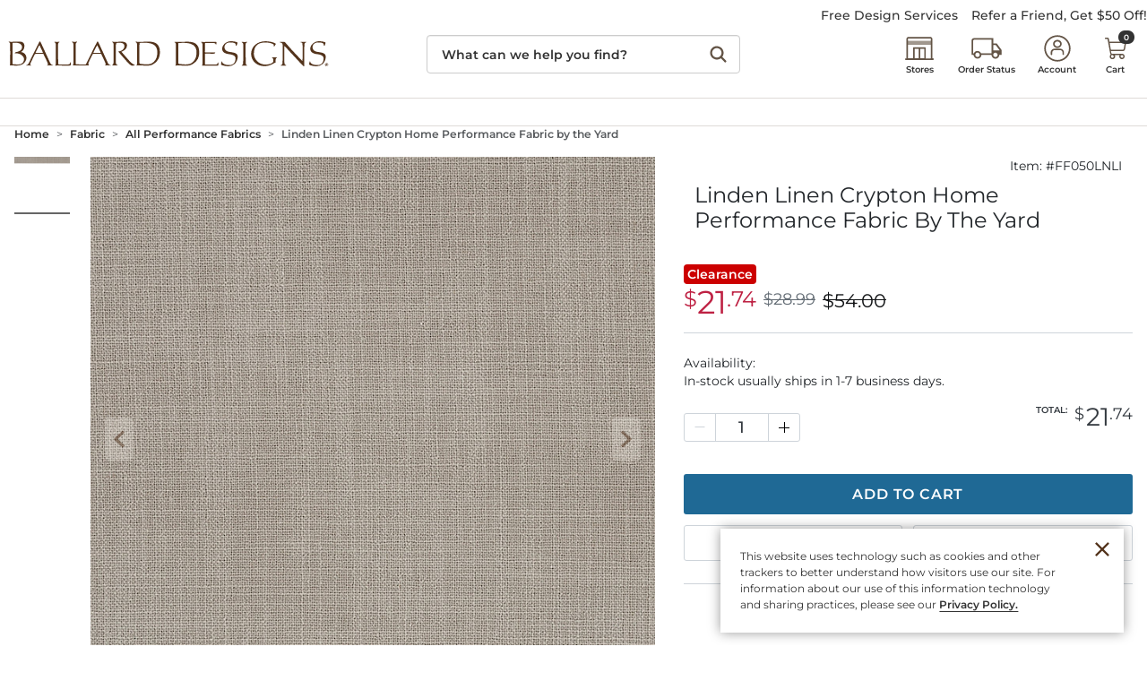

--- FILE ---
content_type: text/css
request_url: https://static2.ballarddesigns.com/wcsstore/images/BallardDesigns/css/pwaOverwrite10052.css
body_size: 15164
content:
/*
 *
 *	Ballard PWA Overwrite CSS
 *
 * 	TOC
 *	1.) Custom Utilities/Bootstrap 5 Extensions
 *	2.)	Template/Page Specific Overwrites
 *
 */



/*  ----- 1.) Custom Utilities/Bootstrap 5 Extensions -----  */


/*	NOTES: CBI/SPARK HELPER CLASSES
 *
 *	.mx-n-container-padding (.edgey - make a specific element ignore the container padding, and make it align edge-to-edge of the main site container)
 *	.w-full (.full-width - make a specific element ignore the container max-width altogether, and make it expand the full width of the user's screen)
 *
 * 	- Adjust CSS variable for header height when dynamically changing the height
 * 	- If dynamically injecting content into the header and causing the header height to change, you will need to manually adjust the --cbi-small-header-height and --cbi-large-header-height CSS variable in order for the platform to properly offset content from the header
 *	:root {
 *	    --cbi-small-header-height: 6rem;
 *	    --cbi-large-header-height: 8.8125rem;
 *	}
 */


/* --  Brand / BS5 Extensions -- */
	
	/* CSS VARS */
	:root, 
	[data-bs-theme=light] {
		--bd-shimmer-bg-color:rgba(0,0,0,.03);
	    --bd-logo-color:#53331b;
		--bd-light-tan:#F3F1E9;
		--bd-lighter-tan:#f9f8f6;
		--bd-dark-tan:#bcb8a5;
		--bd-light-gray:#f4f4f4;
		--bd-lighish-gray:#dfdbd8;
		--bd-light-black:#333333;
		--bd-transparent-white-75:rgba(255,255,255,.75);
	}

	/* DEFAULTS (over-riden above)
		--bs-border-radius: 0.1875rem;
	    --bs-border-radius-sm: 0.125rem;
	    --bs-border-radius-lg: 0.25rem;
	    --bs-border-radius-xl: 0.5rem;
	    --bs-border-radius-xxl: 1rem;
	*/

	/* Skeleton Block Overwrite 
	.c-skeleton-block {
		border-color: var(--bd-shimmer-bg-color) !important;
    	background-color: var(--bd-shimmer-bg-color) !important;
	} 
	*/


	/* Full Width / Containers */
	.full-width {
	    width: 100vw;
	    position: relative;
	    margin-left: calc(-50vw + 50%);
	    overflow: hidden;
	}

	/* Full Width with Container inside (background color full-width and then wrapper inside) */
	.full-width > .container, 
	.full-width > .container-fluid { max-width:1280px; }

	/* True full with and grid inside */
	.full-width > .row { margin-right:0; margin-left:0; }


	/* Cards */
	.card {
		border-radius:0;
		-webkit-border-radius:0;
		-moz-border-radius:0;	
	}

	/* Card - Hover Ovelay */
	.card .card-img-overlay.card-hover-overlay { display:none; }
	.card:hover .card-img-overlay.card-hover-overlay { display:flex; }


	/* BUTTONS: Custom/Extentions */
	.btn-xl, .btn-group-xl > .btn {
		padding:0.8rem 2.3rem;
		font-size:1.05rem;
	}


	/* COLORS: Background Colors */
	.bg-light-tan { background-color:var(--bd-light-tan)!important; }
	.bg-lighter-tan { background-color:var(--bd-lighter-tan); }
	.bg-light-gray { background-color:var(--bd-light-gray); }
	.bg-light-black { background-color:var(--bd-light-black); }
	.bg-transparent-white-75 { background-color:var(--bd-transparent-white-75); }

	
	/* Custom Links */
	.link-double-arrow:after { content:'\00bb'; margin-left:4px; }
	/*.link-double-arrow:hover,
	.link-double-arrow:active { opacity:.5; }*/


	/* Homepage Default Resets  */
	.view-HomeView #app-header { margin-bottom:0!important; }
	.view-HomeView .t-main__wrapper { padding:0!important; }
	.view-HomeView .c-page-header { padding:0!important; }

	/* Homepage - Remove Margin/Spacing from bottom of page/certona empty div */
	.view-HomeView #app-main .t-main__content > .responsive-container > .c-page-header + .mb-2 { margin:0!important; }
	/*
	.view-HomeView #app-main .t-main__content > .responsive-container > .c-page-header + .mb-2 .c-universal-recommendations { display:none; }
	*/

	/* 
	 *	Spacing Extensions - .screen-sm-down (Mobile)
	 *	https://getbootstrap.com/docs/5.0/utilities/spacing/
	 */

	/* Margin Utility Extensions */
	.screen-sm-down .m-0-sm-down { margin: 0 !important }
	.screen-sm-down .m-1-sm-down { margin: .25rem !important }
	.screen-sm-down .m-2-sm-down { margin: .5rem !important }
	.screen-sm-down .m-3-sm-down { margin: .75rem !important }
	.screen-sm-down .m-4-sm-down { margin: 1rem !important }
	.screen-sm-down .m-5-sm-down { margin: 1.5rem !important }
	.screen-sm-down .m-6-sm-down { margin: 2rem !important }
	.screen-sm-down .m-7-sm-down { margin: 3rem !important }
	.screen-sm-down .m-auto-sm-down { margin: auto !important }
	.screen-sm-down .mx-0-sm-down { margin-right: 0 !important; margin-left: 0 !important }
	.screen-sm-down .mx-1-sm-down { margin-right: .25rem !important; margin-left: .25rem !important }
	.screen-sm-down .mx-2-sm-down { margin-right: .5rem !important; margin-left: .5rem !important }
	.screen-sm-down .mx-3-sm-down { margin-right: .75rem !important; margin-left: .75rem !important }
	.screen-sm-down .mx-4-sm-down { margin-right: 1rem !important; margin-left: 1rem !important }
	.screen-sm-down .mx-5-sm-down { margin-right: 1.5rem !important; margin-left: 1.5rem !important }
	.screen-sm-down .mx-6-sm-down { margin-right: 2rem !important; margin-left: 2rem !important }
	.screen-sm-down .mx-7-sm-down { margin-right: 3rem !important; margin-left: 3rem !important }
	.screen-sm-down .mx-auto-sm-down { margin-right: auto !important; margin-left: auto !important }
	.screen-sm-down .my-0-sm-down { margin-top: 0 !important; margin-bottom: 0 !important }
	.screen-sm-down .my-1-sm-down { margin-top: .25rem !important; margin-bottom: .25rem !important }
	.screen-sm-down .my-2-sm-down { margin-top: .5rem !important; margin-bottom: .5rem !important }
	.screen-sm-down .my-3-sm-down { margin-top: .75rem !important; margin-bottom: .75rem !important }
	.screen-sm-down .my-4-sm-down { margin-top: 1rem !important; margin-bottom: 1rem !important }
	.screen-sm-down .my-5-sm-down { margin-top: 1.5rem !important; margin-bottom: 1.5rem !important }
	.screen-sm-down .my-6-sm-down { margin-top: 2rem !important; margin-bottom: 2rem !important }
	.screen-sm-down .my-7-sm-down { margin-top: 3rem !important; margin-bottom: 3rem !important }
	.screen-sm-down .my-auto-sm-down { margin-top: auto !important; margin-bottom: auto !important }
	.screen-sm-down .mt-0-sm-down { margin-top: 0 !important }
	.screen-sm-down .mt-1-sm-down { margin-top: .25rem !important }
	.screen-sm-down .mt-2-sm-down { margin-top: .5rem !important }
	.screen-sm-down .mt-3-sm-down { margin-top: .75rem !important }
	.screen-sm-down .mt-4-sm-down { margin-top: 1rem !important }
	.screen-sm-down .mt-5-sm-down { margin-top: 1.5rem !important }
	.screen-sm-down .mt-6-sm-down { margin-top: 2rem !important }
	.screen-sm-down .mt-7-sm-down { margin-top: 3rem !important }
	.screen-sm-down .mt-auto-sm-down { margin-top: auto !important }
	.screen-sm-down .me-0-sm-down { margin-right: 0 !important }
	.screen-sm-down .me-1-sm-down { margin-right: .25rem !important }
	.screen-sm-down .me-2-sm-down { margin-right: .5rem !important }
	.screen-sm-down .me-3-sm-down { margin-right: .75rem !important }
	.screen-sm-down .me-4-sm-down { margin-right: 1rem !important }
	.screen-sm-down .me-5-sm-down { margin-right: 1.5rem !important }
	.screen-sm-down .me-6-sm-down { margin-right: 2rem !important }
	.screen-sm-down .me-7-sm-down { margin-right: 3rem !important }
	.screen-sm-down .me-auto-sm-down { margin-right: auto !important }
	.screen-sm-down .mb-0-sm-down { margin-bottom: 0 !important }
	.screen-sm-down .mb-1-sm-down { margin-bottom: .25rem !important }
	.screen-sm-down .mb-2-sm-down { margin-bottom: .5rem !important }
	.screen-sm-down .mb-3-sm-down { margin-bottom: .75rem !important }
	.screen-sm-down .mb-4-sm-down { margin-bottom: 1rem !important }
	.screen-sm-down .mb-5-sm-down { margin-bottom: 1.5rem !important }
	.screen-sm-down .mb-6-sm-down { margin-bottom: 2rem !important }
	.screen-sm-down .mb-7-sm-down { margin-bottom: 3rem !important }
	.screen-sm-down .mb-auto-sm-down { margin-bottom: auto !important }
	.screen-sm-down .ms-0-sm-down { margin-left: 0 !important }
	.screen-sm-down .ms-1-sm-down { margin-left: .25rem !important }
	.screen-sm-down .ms-2-sm-down { margin-left: .5rem !important }
	.screen-sm-down .ms-3-sm-down { margin-left: .75rem !important }
	.screen-sm-down .ms-4-sm-down { margin-left: 1rem !important }
	.screen-sm-down .ms-5-sm-down { margin-left: 1.5rem !important }
	.screen-sm-down .ms-6-sm-down { margin-left: 2rem !important }
	.screen-sm-down .ms-7-sm-down { margin-left: 3rem !important }
	.screen-sm-down .ms-auto-sm-down { margin-left: auto !important }

	/* Padding Utility Extensions */
	.screen-sm-down .p-0-sm-down { padding: 0 !important }
	.screen-sm-down .p-1-sm-down { padding: .25rem !important }
	.screen-sm-down .p-2-sm-down { padding: .5rem !important }
	.screen-sm-down .p-3-sm-down { padding: .75rem !important }
	.screen-sm-down .p-4-sm-down { padding: 1rem !important }
	.screen-sm-down .p-5-sm-down { padding: 1.5rem !important }
	.screen-sm-down .p-6-sm-down { padding: 2rem !important }
	.screen-sm-down .p-7-sm-down { padding: 3rem !important }
	.screen-sm-down .px-0-sm-down { padding-right: 0 !important; padding-left: 0 !important }
	.screen-sm-down .px-1-sm-down { padding-right: .25rem !important; padding-left: .25rem !important }
	.screen-sm-down .px-2-sm-down { padding-right: .5rem !important; padding-left: .5rem !important }
	.screen-sm-down .px-3-sm-down { padding-right: .75rem !important; padding-left: .75rem !important }
	.screen-sm-down .px-4-sm-down { padding-right: 1rem !important; padding-left: 1rem !important }
	.screen-sm-down .px-5-sm-down { padding-right: 1.5rem !important; padding-left: 1.5rem !important }
	.screen-sm-down .px-6-sm-down { padding-right: 2rem !important; padding-left: 2rem !important }
	.screen-sm-down .px-7-sm-down { padding-right: 3rem !important; padding-left: 3rem !important }
	.screen-sm-down .py-0-sm-down { padding-top: 0 !important; padding-bottom: 0 !important }
	.screen-sm-down .py-1-sm-down { padding-top: .25rem !important; padding-bottom: .25rem !important }
	.screen-sm-down .py-2-sm-down { padding-top: .5rem !important; padding-bottom: .5rem !important }
	.screen-sm-down .py-3-sm-down { padding-top: .75rem !important; padding-bottom: .75rem !important }
	.screen-sm-down .py-4-sm-down { padding-top: 1rem !important; padding-bottom: 1rem !important }
	.screen-sm-down .py-5-sm-down { padding-top: 1.5rem !important; padding-bottom: 1.5rem !important }
	.screen-sm-down .py-6-sm-down { padding-top: 2rem !important; padding-bottom: 2rem !important }
	.screen-sm-down .py-7-sm-down { padding-top: 3rem !important; padding-bottom: 3rem !important }
	.screen-sm-down .pt-0-sm-down { padding-top: 0 !important }
	.screen-sm-down .pt-1-sm-down { padding-top: .25rem !important }
	.screen-sm-down .pt-2-sm-down { padding-top: .5rem !important }
	.screen-sm-down .pt-3-sm-down { padding-top: .75rem !important }
	.screen-sm-down .pt-4-sm-down { padding-top: 1rem !important }
	.screen-sm-down .pt-5-sm-down { padding-top: 1.5rem !important }
	.screen-sm-down .pt-6-sm-down { padding-top: 2rem !important }
	.screen-sm-down .pt-7-sm-down { padding-top: 3rem !important }
	.screen-sm-down .pe-0-sm-down { padding-right: 0 !important }
	.screen-sm-down .pe-1-sm-down { padding-right: .25rem !important }
	.screen-sm-down .pe-2-sm-down { padding-right: .5rem !important }
	.screen-sm-down .pe-3-sm-down { padding-right: .75rem !important }
	.screen-sm-down .pe-4-sm-down { padding-right: 1rem !important }
	.screen-sm-down .pe-5-sm-down { padding-right: 1.5rem !important }
	.screen-sm-down .pe-6-sm-down { padding-right: 2rem !important }
	.screen-sm-down .pe-7-sm-down { padding-right: 3rem !important }
	.screen-sm-down .pb-0-sm-down { padding-bottom: 0 !important }
	.screen-sm-down .pb-1-sm-down { padding-bottom: .25rem !important }
	.screen-sm-down .pb-2-sm-down { padding-bottom: .5rem !important }
	.screen-sm-down .pb-3-sm-down { padding-bottom: .75rem !important }
	.screen-sm-down .pb-4-sm-down { padding-bottom: 1rem !important }
	.screen-sm-down .pb-5-sm-down { padding-bottom: 1.5rem !important }
	.screen-sm-down .pb-6-sm-down { padding-bottom: 2rem !important }
	.screen-sm-down .pb-7-sm-down { padding-bottom: 3rem !important }
	.screen-sm-down .ps-0-sm-down { padding-left: 0 !important }
	.screen-sm-down .ps-1-sm-down { padding-left: .25rem !important }
	.screen-sm-down .ps-2-sm-down { padding-left: .5rem !important }
	.screen-sm-down .ps-3-sm-down { padding-left: .75rem !important }
	.screen-sm-down .ps-4-sm-down { padding-left: 1rem !important }
	.screen-sm-down .ps-5-sm-down { padding-left: 1.5rem !important }
	.screen-sm-down .ps-6-sm-down { padding-left: 2rem !important }
	.screen-sm-down .ps-7-sm-down { padding-left: 3rem !important }


	/* MD Down */
	.screen-md-down .ms-4-md-down { margin-left: 1rem !important }


	/* Font Size Extensions
	.font-size-0-25 { font-size:.25rem!important; }
	.font-size-0-5 	{ font-size:.5rem!important; }
	.font-size-0-75	{ font-size:1rem!important; }
	.font-size-1-25 { font-size:1.25rem!important; }
	.font-size-1-5 	{ font-size:1.5rem!important; }
	.font-size-1-75 { font-size:1.75rem!important; }
	.font-size-2-0 	{ font-size:2rem!important; }
	.font-size-2-25 { font-size:2.25rem!important; }
	.font-size-2-5 	{ font-size:2.5rem!important; }
	.font-size-2-75 { font-size:2.75rem!important; }
	.font-size-3-0 	{ font-size:3rem!important; }
	.font-size-3-25 { font-size:3.25rem!important; }
	.font-size-3-5 	{ font-size:3.5rem!important; }
	.font-size-3-75 { font-size:3.75rem!important; }
	.font-size-4 	{ font-size:4rem!important; }

	.screen-sm-down .font-size-0-25-sm-down { font-size:.25rem!important; }
	.screen-sm-down .font-size-0-5-sm-down 	{ font-size:.5rem!important; }
	.screen-sm-down .font-size-0-75-sm-down	{ font-size:1rem!important; }
	.screen-sm-down .font-size-1-25-sm-down { font-size:1.25rem!important; }
	.screen-sm-down .font-size-1-5-sm-down 	{ font-size:1.5rem!important; }
	.screen-sm-down .font-size-1-75-sm-down { font-size:1.75rem!important; }
	.screen-sm-down .font-size-2-0-sm-down 	{ font-size:2rem!important; }
	.screen-sm-down .font-size-2-25-sm-down { font-size:2.25rem!important; }
	.screen-sm-down .font-size-2-5-sm-down 	{ font-size:2.5rem!important; }
	.screen-sm-down .font-size-2-75-sm-down { font-size:2.75rem!important; }
	.screen-sm-down .font-size-3-0-sm-down 	{ font-size:3rem!important; }
	.screen-sm-down .font-size-3-25-sm-down { font-size:3.25rem!important; }
	.screen-sm-down .font-size-3-5-sm-down 	{ font-size:3.5rem!important; }
	.screen-sm-down .font-size-3-75-sm-down { font-size:3.75rem!important; }
	.screen-sm-down .font-size-4-sm-down 	{ font-size:4rem!important; }
	*/


/* -- Bootstrap 5 Extensions -- */


/* Border Extensions */

	/* Table - Bordered Chart */
	table.table-bordered-chart { border:4px solid #bcb8a5; }
	table.table-bordered-chart>thead>tr>th, table.table-bordered-chart>thead>tr>td { padding:1rem; font-weight:800; text-transform:uppercase; color:#333; font-weight:800; font-size:1.1rem; }
	table.table-bordered-chart>tbody>tr>th, table.table-bordered-chart>tbody>tr>td, table.table-bordered-chart>tfoot>tr>th, table.table-bordered-chart>tfoot>tr>td { border-top:4px solid #bcb8a5; border-bottom:4px solid #bcb8a5; border-left:2px solid #bcb8a5; border-right:2px solid #bcb8a5; }
	table.table-bordered-chart > tbody > tr > td  { font-weight:500; /*padding:7px 25px!important;*/ color:#333; vertical-align:middle; }

	@media(max-width:359.98px){

	}
	@media(max-width:767.98px){
		table.table-bordered-chart>:not(caption)>*>* {
    		padding:.5rem .1rem;
    	}
    	table.table-bordered-chart>thead>tr>th,
    	table.table-bordered-chart>thead>tr>td { 
    		font-size:.8rem;
    	}
	}

	/* Bordered Chart - Feature Dots */
	[class^="icon-circle"] { display:inline-block; border:14px solid #bcb8a5; -webkit-border-radius:50%; -moz-border-radius:50%; border-radius:50%; }
	table [class^="icon-circle"] { margin:2px 0 -2px; }
	.icon-circle-full {}
	.icon-circle-half { border-right:14px solid #fff; border-bottom:14px solid #fff; transform:rotate(315deg); -webkit-transform: rotate(315deg); -moz-transform: rotate(315deg); }

	/* Remove Text-Transorm */
	.text-transform-none { text-transform:none!important; }

/* Alert Extensions */

	/* Alert V2 */
	.alert.alert-v2 { position:relative; min-height:90px; justify-content:center; margin:0 0 15px; padding:20px 28px 22px 113px; border:1px solid #ccc; background-color:#fff; -webkit-border-radius:12px; -moz-border-radius:12px; border-radius:12px; display:flex; flex-direction:column; color:#333; font-family:'Montserrat'; /*font-size:1rem; line-height:1.5em;*/ font-weight:500; }
	.alert.alert-v2:before { font-family:'Font Awesome 5 Free'; content:'\f06a'; font-size:3.4em; font-weight:900; color:#fff; height:100%; position:absolute; top:0; left:0; background-color:#333; width:85px; display:flex; align-items:center; justify-content:center;
	                		 -webkit-border-top-left-radius:12px; -webkit-border-bottom-left-radius:12px; -moz-border-radius-topleft:12px; -moz-border-radius-bottomleft:12px; border-top-left-radius:12px; border-bottom-left-radius:12px; }
	.alert.alert-v2 h3 { font:800 17px/1.5em 'Montserrat'; text-transform:uppercase; margin:8px 0 2px; }
	.alert.alert-v2 p:last-child,
	.m-framework .alert.alert-v2 p:last-child { margin-bottom:0; }

	.alert-v2.alert-info:before { background-color:#205A8D; }
	.alert-v2.alert-info h3 { color:#205A8D; /* OLD Non-ADA Safe Teal #01A4C7*/ }
	.alert-v2.alert-danger:before { background-color:#AB1C1C; }
	.alert-v2.alert-danger h3 { color:#AB1C1C; }
	.alert-v2.alert-default:before { content:'\f05a'!important; background-color:#8F8176!important; }

	/* Alerts - Dismissable */
	.alert-v2.alert-dismissable .close, 
	.alert-v2.alert-dismissible .close { position: absolute; top: calc(50% - 17px); right: 15px; color: inherit; font-size: 30px; }

	/* Small Screens  */
	.screen-md-down .alert.alert-v2 { margin:0 0 12px; padding:20px 36px 22px 85px; }
	.screen-md-down .alert.alert-v2:before { font-size:2.5em; width:65px; }
	.screen-md-down .alert.alert-v2 h3 { margin:8px 0; font-size:.9rem; }
	.screen-md-down .alert.alert-v2 p { font-size:.8rem; margin-bottom:.5rem; }

	/* Alerts - Dismissable - Mobile Button */
	.screen-md-down .alert-v2.alert-dismissable .close, .screen-md-down .alert-v2.alert-dismissible .close { top:0px; right:10px; background-color:transparent; min-height:auto; border:none; padding:0; }
	.screen-md-down .alert-v2.alert-dismissable .close:before, .screen-md-down .alert-v2.alert-dismissible .close:before { display:none; }
	



/* -- Brand Level Custom Components -- */

	/*
	 *	Play/Pause Animated GIF Controls
	 * 	BALLARDUtils.playPauseControls
	 */
	.playpause-control-container { display:block; position:relative; }
    .playpause-control-container .playpause-controls { position:absolute; z-index:3; left:1rem; bottom:1rem; }
    .playpause-control-container .playpause-controls button { /*display:none;*/ z-index:99; }
    /*.playpause-control-container .playpause-controls button.active { display:block; }*/

	/*.playpause-control-container  { position:absolute; top:3px; left:3px; z-index:999; }*/
	.playpause-control-container button { background-color:transparent; /*display:none;*/ position:relative; padding:0; margin:0; border:none; position:relative; width:50px; height:50px; }
	.playpause-control-container button:hover, 
	.playpause-control-container a:active, 
	.playpause-control-container a:visited { text-decoration:none; }
	.playpause-control-container i { font-size:16px; position:absolute; top:16px; left:16px; }
	.playpause-control-container .playpause-controls {}
	.screen-md-down .playpause-control-container .playpause-controls { left:20px; bottom:5px; }
	.screen-md-down .playpause-control-container i { left:16px; bottom:16px; }


	/*
	 *  Sub Cat Filter Nav (Injected via Monetate)
	 */

	#sub-cat-filter-nav {}

	/* All Screens / Defaults */
	#sub-cat-filter-nav { display:flex; justify-content:center; align-items:start; flex-wrap:nowrap;
						  width:calc(100% + 30px); border-bottom:1px solid #dfdbd8; margin:5px -15px 30px!important; padding:0 0 10px; }
	#sub-cat-filter-nav [class*="col-"] { flex-shrink:unset; max-width:none; position:relative; min-height:1px; }
	#sub-cat-filter-nav a { text-decoration:none; }
	#sub-cat-filter-nav a:hover img, #sub-cat-filter-nav a:active img, #sub-cat-filter-nav a:focus img { opacity:.6; }
	#sub-cat-filter-nav a:hover h2, #sub-cat-filter-nav a:active h2, #sub-cat-filter-nav a:focus h2 { text-decoration:underline; }
	#sub-cat-filter-nav h2 { font-family: "Montserrat", Verdana, Helvetica, sans-serif; font-style:normal; font-size:12px; font-weight:500; margin-top:15px; }
	#sub-cat-filter-nav a.active h2 { color:#0063C7!important; font-family:'Cormorant'; text-transform:lowercase!important; font-size:1.4em; line-height:.8em; margin-top:10px; font-style:italic!important; }
	#sub-cat-filter-nav [class*="col-"] img.border { border-color:var(--bd-lighish-gray); }

	/* Small Screens */
	.screen-md-down #sub-cat-filter-nav { border-top:1px solid #dfdbd8; border-bottom:1px solid #dfdbd8; width:calc(100% + 56px); justify-content:start; margin:0 -28px 24px!important; padding:12px 0 0!important; overflow-x:scroll; overflow-y:hidden; white-space:nowrap; }
	.screen-md-down #sub-cat-filter-nav [class*="col-"] { flex-shrink:0; padding:0 0 6px; margin:0 6px; float:none!important; max-height:none!important; }	
	.screen-md-down #sub-cat-filter-nav [class*="col-"]:first-child { margin-left:12px; }
	.screen-md-down #sub-cat-filter-nav [class*="col-"]:last-child  { margin-right:12px; }
	.screen-md-down #sub-cat-filter-nav [class*="col-"] img { width:90%!important; margin:0 auto; }
	.screen-md-down #sub-cat-filter-nav h2 { /*font-size:.8em;*/ font-style:normal; white-space:normal; display:flex; vertical-align: top !important; justify-content:center; }
	
	/* Large Screen - Less Items */
	.screen-lg-up #sub-cat-filter-nav [class*="col-"] { max-width:170px; }

	/* md and up */
	.screen-md-up #sub-cat-filter-nav img { max-width:100px; }

	/* Adjust Number of Items/Size of Images Per Breakpoint */
	.screen-lg-down #sub-cat-filter-nav [class*="col-"] { width:16%; }

	.screen-lg #sub-cat-filter-nav [class*="col-"] {}
	.screen-md #sub-cat-filter-nav [class*="col-"] { /*width:16%;*/ }
	.screen-sm #sub-cat-filter-nav [class*="col-"] { width:24%; }
	.screen-xs #sub-cat-filter-nav [class*="col-"] { width:28%; }

	/* MD / Tablet 768pm and up */
	@media(min-width:768px){
		.screen-md #sub-cat-filter-nav [class*="col-"] { width:16%; }
	}	

	/* SM / larger small */
	@media(min-width:430px){
		.screen-sm #sub-cat-filter-nav [class*="col-"] { width:20%; }
	}

	/* SM & XS Screens */
	.screen-sm #sub-cat-filter-nav h2 { font-size:.7rem; }
		.screen-sm #sub-cat-filter-nav a.active h2 { font-size:1.15rem; }

	.screen-xs #sub-cat-filter-nav h2 { font-size:.6rem; }
		.screen-xs #sub-cat-filter-nav a.active h2 { font-size:1.05rem; }		

	/* Hide Scrollbar */
	/* for Chrome, Safari and Opera */
	.screen-xs-up #sub-cat-filter-nav::-webkit-scrollbar { display:none; }
	/* for IE, Edge and Firefox */
	.screen-xs-up #sub-cat-filter-nav { -ms-overflow-style:none;/* IE and Edge */ scrollbar-width none;/* Firefox */ }


	/*
	 *  Sub Cat Filter Nav - Alt "Text" Version, on In Stock Favorite Items (Injected via Monetate)
	 */

	#sub-cat-filter-nav-alt-1 { display:flex!important; flex-wrap:nowrap; flex:none; border-bottom: 1px solid #dfdbd8; margin-bottom:30px; padding:5px 15px 20px; white-space: nowrap; }
	#sub-cat-filter-nav-alt-1 [class*="col-"] { flex:1; width:auto; padding-left:15px; padding-right:15px; }
	#sub-cat-filter-nav-alt-1 h2 { margin-bottom: 0; font-size:.75rem; font-family:"Montserrat", Verdana, Helvetica, sans-serif; font-style:normal; font-weight:800; }
	#sub-cat-filter-nav-alt-1 a { display: block; background-color: #eee; padding: 10px 15px; text-decoration:none; -webkit-border-radius:20px; -moz-border-radius:20px; border-radius:20px; color:#000; }
	#sub-cat-filter-nav-alt-1 a:hover,
	#sub-cat-filter-nav-alt-1 a:active,
	#sub-cat-filter-nav-alt-1 a:focus,
	#sub-cat-filter-nav-alt-1 a.active { background-color:#333; color:#fff!important; }

	/* MD Screen and Down */
	.screen-md-down #sub-cat-filter-nav-alt-1 { flex-wrap:nowrap; border-top:1px solid #dfdbd8; border-bottom:1px solid #dfdbd8; width:calc(100% + 56px); justify-content:start; margin:0 -28px 24px!important; padding:12px 0!important; overflow-x:scroll; overflow-y:hidden; white-space:nowrap; }
	.screen-md-down #sub-cat-filter-nav-alt-1 [class*="col-"] { padding-left:8px; padding-right:8px; }

	/* Hide Scrollbar */
	/* for Chrome, Safari and Opera */
	.screen-md-down #sub-cat-filter-nav-alt-1::-webkit-scrollbar { display:none; }
	/* for IE, Edge and Firefox */
	.screen-md-down #sub-cat-filter-nav-alt-1 { -ms-overflow-style:none;/* IE and Edge */ scrollbar-width none;/* Firefox */ }



	/*
	 *	Scrolling Top Banner - AKA Tippy Top Banner (Injected via Monetate)
	 */

	#tippyTopCarouselWrap { display:block!important; overflow: hidden; max-width:1280px; min-width:767px; margin:0 auto; color:#fff;/*#665546*/ /*background-color:#f3f1e9;*/ }
	#tippyTopCarousel { height:37px; }

	/* Small Screen - fix for docking nav */
	.screen-md-down #tippyTopCarouselWrap { position:fixed; top:0; left:0; width:100%; z-index:999; }
	.screen-md-down #app-header { padding-top:37px!important; } /* Offset for fixed banner positoning - to push content down (where the docked/fixed banner is) */


	/* Vertical Swipe Code */
	#tippyTopCarousel .carousel-item-prev:not(.carousel-item-end), 
	#tippyTopCarousel .active.carousel-item-start { transform: translate3d(0, -100%, 0); -webkit-transform: translate3d(0, -100%, 0); -moz-transform: translate3d(0, -100%, 0); -ms-transform: translate3d(0, -100%, 0); -o-transform: translate3d(0, -100%, 0); }
	#tippyTopCarousel .carousel-item-next:not(.carousel-item-start), 
	#tippyTopCarousel .active.carousel-item-end { transform: translate3d(0, 100%, 0); -webkit-transform: translate3d(0, 100%, 0); -ms-transform: translate3d(0, 100%, 0); -moz-transform: translate3d(0, 100%, 0); -o-transform: translate3d(0, 100%, 0); }


	/* Banner Styling */

	/* - OVERWRITE OF COLORS IN MONETATE EXPERIENCE - START - */

		#tippyTopCarouselWrap { /*background-color:#7b1b19;*/ /* Set in Monetate Expierience to avoid potential color flash when loading */ }
		#tippyTopCarousel .carousel-item h2 a,
		#tippyTopCarousel .carousel-item .learn-more,
		#tippyTopCarousel .learn-more a,
		#tippyTopCarouselWrap #TTC-Controls button i { color:#fff; }

	/* - OVERWRITE OF COLORS IN MONETATE EXPERIENCE - END - */

	/* Full-Width Banner */
	#tippyTopCarouselWrap { max-width:none!important; min-width:auto!important; }
	#tippyTopCarouselWrap .container { max-width:none!important; min-width:auto!important; margin:0; padding:0; }	

	#tippyTopCarousel { position:relative; }
	#tippyTopCarousel .row { margin:0!important; padding:0!important; }
	#tippyTopCarousel .carousel-item h2 { font-size:22px!important; margin:3px 0 8px; font-weight:600; text-transform:lowercase; }
	#tippyTopCarousel .carousel-item h2 span { font-family:"Montserrat"; text-transform:uppercase; font-style:normal; font-size:0.6em; }
	#tippyTopCarousel .carousel-item h2 a { font-weight:600; color:#fff!important; text-decoration:none!important; }
	#tippyTopCarousel .carousel-item h2 a:hover,
	#tippyTopCarousel .carousel-item h2 a:active,
	#tippyTopCarousel .carousel-item h2 a:focus,
	#tippyTopCarousel .carousel-item h2 a:visited { text-decoration:none!important; }
	#tippyTopCarousel .carousel-item .learn-more { position:absolute; top:0; right:10px; font-weight:600!important; font-size:0.9em; font-style:normal; text-transform:uppercase; margin:9px 10px 0 0; color:fff!important; text-decoration:underline; }
	#tippyTopCarousel .learn-more a { font-size:11px!important; text-decoration:underline!important; color:#fff!important; font-weight:600; }
	#tippyTopCarousel .learn-more { text-decoration:none!important; font-size:11px!important;  font-weight:300!important; font-style:light; }

	#tippyTopCarouselWrap #TTC-Controls { position:absolute; top:3px; left:3px; z-index:999; }
	#tippyTopCarouselWrap #TTC-Controls button { background-color:transparent; display:none; padding:0; margin:0; border:none; position:relative; width:50px; height:30px; }
	#tippyTopCarouselWrap #TTC-Controls button:hover, #tippyTopCarouselWrap #TTC-Controls a:active, #tippyTopCarouselWrap #TTC-Controls a:visited { text-decoration:none; }
	#tippyTopCarouselWrap #TTC-Controls button i { font-size:16px; position:absolute; top:7px; left:10px; }
	#tippyTopCarouselWrap #TTC-Controls button#TTC-playButton { display:none; }

	#tippyTopCarouselWrap .carousel-indicators { display:none!important; }


	/* Display Logic */
	.screen-lg-up #tippyTopCarousel .hidden-mobile,
	.screen-md-down #tippyTopCarousel .visible-mobile { display:block; }
	.screen-lg-up #tippyTopCarousel .visible-mobile,
	.screen-md-down #tippyTopCarousel .hidden-mobile { display:none; }


	/* Small Screens */

	/*.screen-md-down .t-header .t-header__bar { position:relative; }
	.screen-md-down #tippyTopCarouselWrap { background-color:#f3f1e9; color:#655F55; margin:0; position:relative; min-width:auto!important; } */
	.screen-sm-down #tippyTopCarousel { position:relative; }

	.screen-sm-down #tippyTopCarousel .carousel-item { padding:18px 24px; /*padding:8px 24px 12px 24px;*/ /*height:70px;*/ /*height:48px;*/ height:37px; }
	.screen-sm-down #tippyTopCarousel .carousel-item .item-inner { display: flex; justify-content: center; flex-direction: column; height:100%; }

	.screen-sm-down #tippyTopCarousel .carousel-item h2 { font-family: 'Montserrat'; font-weight: 800; font-style: normal; font-size: 10px!important; margin:0; padding: 0; text-transform:none; /* text-transform:uppercase;*/ }
	.screen-sm-down #tippyTopCarousel .carousel-item h2 a { /*color:#655F55!important; */ /*font-weight: 800;*/ }
	.screen-sm-down #tippyTopCarousel .carousel-item h2 span { font-size:1em!important; text-transform:none; }

	/*.screen-md-down #tippyTopCarouselWrap h2 span { font-size:1em!important; }*/
	/*.screen-md-down #tippyTopCarousel .carousel-item p { font-size: 11px; margin:5px 0; padding:0; }*/
	.screen-sm-down #tippyTopCarousel .carousel-item p a { display:inline-block; padding:5px 0; margin:-5px 0; }
	.screen-sm-down #tippyTopCarousel .carousel-item .learn-more {  position:static; margin:0; text-align: center; font-size:9px!important; text-transform:none!important; }
	.screen-sm-down #tippyTopCarousel .carousel-item .learn-more a { /*color:#655F55;*/ text-decoration:underline; font-size:9px!important; }


	/*
	 *	SPARK-618 Reserve Space for Promo Banner
	.view-HomeView #app-header { background-color:#fff; }
	.t-app__wrapper:not(:has(#tippyTopCarouselWrap)) #app-header { padding-top:37px; }
	*/




	/* 
	 * Cookie Banner Fix
	 */
	.c-cookie-banner .c-cookie-banner__content-text { margin:0; }
	.c-cookie-banner.c-custom-sheet .banner-desc { width:90%; padding:10px; }
	.screen-lg-up .c-cookie-banner.c-custom-sheet {
	    position:fixed; right:initial; left:auto; right:2%; bottom:2%; max-width:450px;
	    -webkit-box-shadow:0px 0px 13px 0 rgba(0, 0, 0, 0.4); -moz-box-shadow:0px 0px 13px 0 rgba(0, 0, 0, 0.4); box-shadow:0px 0px 13px 0 rgba(0, 0, 0, 0.4); 
	    /* -webkit-box-shadow:-4px -5px 13px -10px rgba(0, 0, 0, 0.75); -moz-box-shadow:-4px -5px 13px -10px rgba(0, 0, 0, 0.75); box-shadow:-4px -5px 13px -10px rgba(0, 0, 0, 0.75); */
	}
	/* .screen-lg-up .c-cookie-banner.c-custom-sheet .banner-desc { width:90%; padding:0 10px 10px; } */
	.screen-lg-up .c-cookie-banner.c-custom-sheet .c-custom-sheet-header__action.c-cookie-banner__close-header .c-cookie-banner__close-button { margin-top:-5px; margin-right:-10px; }



	/* 
	 *	Under Nav Banner (Injected via Monetate)
	/*

	/* NOTE: *Color for banner changed in Monetate experience css */

	#homepage-undernav-banner { margin-bottom:15px; }
	#homepage-undernav-banner .row { justify-content:center!important; }

	#homepage-undernav-banner [class*="col-"] p { margin:0!important; line-height:1em; }
	#homepage-undernav-banner [class*="col-"] { border-right:1px solid #524335;  }
	#homepage-undernav-banner [class*="col-"]:last-child { border-right:none; }

	/* Cursor Ponter for links without href */
	#homepage-undernav-banner a { cursor:pointer; }

	#homepage-undernav-banner .row > [ class*="col-"] {
	    width:calc(20% - 20px); padding-left:10px; padding-right:10px; margin-left:0!important;  margin-right:0!important;
	    /*width: calc(20% - 10px); margin-left:5px; margin-right:5px;*/ 
	}

	/* Tablet  */
	/*.screen-md #homepage-undernav-banner .row > [ class*="col-"] { width:calc(30% - 20px); } < old style, content looks too squished with 4 items */
	.screen-md #homepage-undernav-banner .row > [ class*="col-"] { width:calc(25% - 20px); }

	/* Mobile */
	.screen-sm-up #homepage-undernav-banner [class*="col-"] a span { font-size:12px; }
	.screen-sm-down #homepage-undernav-banner { margin-bottom:0px; }
	.screen-sm-down #homepage-undernav-banner  {}
	.screen-sm-down #homepage-undernav-banner [class*="col-"] { width:50%; min-height:40px; margin-left:-1px !important; flex-direction:column; }
	.screen-sm-down #homepage-undernav-banner [class*="col-"]:nth-child(2) { border-right:none; }
	.screen-sm-down #homepage-undernav-banner h2 { font-size:12px; font-family:'Montserrat'; }
	.screen-sm-down #homepage-undernav-banner [class*="col-"] a span { font-size:10px; line-height:12px; }
	.screen-sm-down #homepage-undernav-banner > [class*="col-"] { display:flex; align-items:center; justify-content:center; }


	/*
	 *	Home Page - Quick Links on Mobile Home Page
	 *	MOB-32878 Quick Links on Mobile Home Page (ecom lab winner) Wave #3336
	 */

	/*! reserves space for the element until it has time to reach the page to reduce cls - may need to be rethought if this ever becomes an optional element **/
	/*.screen-sm-down .responsive-content > div:first-of-type > div:first-of-type:not(.trending-categories-component) { margin-top: 46px; }*/

	/*! same as above, holds the container element open until content is populated to reduce cls **/
	.trending-categories-component:empty { height: 34px; }

	/*! hides the scrollbar on modern browsers **/
	.trending-categories-component { 
		overflow-x: scroll; overflow-y: hidden; position: relative; white-space: nowrap; margin-left:4px!important;
		@supports not selector(::-webkit-scrollbar) {
			scrollbar-width: none;
		}
		&::-webkit-scrollbar { width: 0px; height: 0px; }
	}

	/*! styles the buttons - can be entirely rewritten at brand discretion **/
	.trending-categories-component .trending-category-tile { display: inline-block; margin-right: 10px !important; background-color: #f6f6f6; border: 1px solid #eaeaea; border-radius: 4px !important; padding: 6px 12px !important; }
	/*.trending-categories-component .trending-category-tile { display: inline-block; background-color: #f2f2f2; border: 1px solid #f2f2f2; box-shadow: 0 2px 4px 0 rgba(14,31,53,0.12); }*/

	/*! kill margin on the last button so the scroll ends flush **/
	.trending-categories-component .trending-category-tile:last-of-type { margin-right: 0px !important; }

	/*! styles the buttons - can be entirely rewritten at brand discretion, removes select state so the faked desktop scrolling doesn't accidentally highlight a button **/
	.trending-categories-component .trending-category-tile a { font-size:10px; line-height:1.3rem; color:#333; font-weight:600!important; user-select: none; -webkit-user-select: none; }

	/* Mobile/Small Screen */
	.trending-categories-component { margin-left:0 !important; padding-left:.75rem !important; padding-right:.75rem !important; }

	/*
	 *	Certona Carousels - Safari fix - Cormorant font needs italic font-style for branding requirements
	 */
	.c-universal-recommendations .c-universal-custom-carousel__header, .c-universal-collection-widget .c-universal-custom-carousel__header { font-style:italic; }


/* -- Custom Links -- */

	/*
	 *	Link > Single Arrow
	 */
	.link-single-arrow { display:inline-block; padding-right:12px; margin-right:-12px; }
	.link-single-arrow:after { content:'\203A'; margin-left:4px; background:none; border:none; font-size:1em; }
	.link-single-arrow:hover,
	.link-single-arrow:active { opacity:.5; }


/* -- Scene 7 Video -- */

	/*
	 *	Video Controls Button (for Scene 7 Video)
	 */
	.video-controls-btn-wrapper { position: absolute; background-color: rgba(255, 255, 255, .8); padding: .625rem; z-index: 1; border-radius: .25rem; }
	.video-controls-btn-wrapper .video-controls-btn { border: 0; padding: 0; background: rgba(0, 0, 0, 0); box-sizing: border-box; width: 0; height: 24px; border-color: rgba(0, 0, 0, 0) rgba(0, 0, 0, 0) rgba(0, 0, 0, 0) #000; transition: 100ms all ease; cursor: pointer; border-style: solid; border-width: 12px 0px 12px 24px; display: block; }
	.video-controls-btn-wrapper .video-controls-btn:hover { border-color: rgba(0, 0, 0, 0) rgba(0, 0, 0, 0) rgba(0, 0, 0, 0) #333; background: rgba(0, 0, 0, 0); }
	.video-controls-btn-wrapper .video-controls-btn:active,
	.video-controls-btn-wrapper .video-controls-btn:focus { border-color: rgba(0, 0, 0, 0) rgba(0, 0, 0, 0) rgba(0, 0, 0, 0) #000; background: rgba(0, 0, 0, 0); outline: none; }
	.video-controls-btn-wrapper .video-controls-btn.is--playing { border-style: double; border-width: 0px 0px 0px 24px; }
	.video-controls-btn-wrapper.is--dark-mode { background-color: rgba(0, 0, 0, .8); }
	.video-controls-btn-wrapper.is--dark-mode .video-controls-btn,
	.video-controls-btn-wrapper.is--dark-mode .video-controls-btn:active,
	.video-controls-btn-wrapper.is--dark-mode .video-controls-btn:focus { border-color: rgba(0, 0, 0, 0) rgba(0, 0, 0, 0) rgba(0, 0, 0, 0) #fff; }
	.video-controls-btn-wrapper.is--dark-mode .video-controls-btn:hover { border-color: rgba(0, 0, 0, 0) rgba(0, 0, 0, 0) rgba(0, 0, 0, 0) #ccc; }
	.video-controls-btn-wrapper.is--bottom-left { bottom: 5%; left: 5%; }
	.video-controls-btn-wrapper.is--bottom-right { bottom: 5%; right: 5%; }
	.screen-md-up .video-controls-btn-wrapper.is--md-bottom-left { bottom: 5%; left: 5%; right: initial; }
	.screen-md-up .video-controls-btn-wrapper.is--md-bottom-right { bottom: 5%; left: initial; right: 5%; }


/* -- Swiper JS -- */
	
	/*
	 *	BD Product Swiper - v1
	 */
	.swiper.bd-product-swiper { position:relative; }
	.swiper.bd-product-swiper .swiper-button-prev,
	.swiper.bd-product-swiper .swiper-button-next { text-decoration:none; }
	.swiper.bd-product-swiper .swiper-button-prev { background-color:rgba(255,255,255,.85); width:32px; height:64px; position:absolute; left:0; top:calc(50% - 30px); z-index:999; text-align:center; }
	.swiper.bd-product-swiper .swiper-button-prev:after { color:#333; font-size:2rem; /*content: '\2039'; font-size:80px; display:block; width:50px; height:100%; line-height:62px; padding:10px; text-align:center;*/ }
	.swiper.bd-product-swiper .swiper-button-prev:hover,
	.swiper.bd-product-swiper .swiper-button-prev:focus,
	.swiper.bd-product-swiper .swiper-button-prev:active { background-color:#333; color:#fff; }
	.swiper.bd-product-swiper .swiper-button-prev:hover:after,
	.swiper.bd-product-swiper .swiper-button-prev:focus:after,
	.swiper.bd-product-swiper .swiper-button-prev:active:after { color:#fff; }
	.swiper.bd-product-swiper .swiper-button-next { background-color:rgba(255,255,255,.85); width:32px; height:64px; position:absolute; right:0; top:calc(50% - 30px); z-index:999; text-align:center; }
	.swiper.bd-product-swiper .swiper-button-next:after { color:#333; font-size:2rem; /*content: '\203A';  font-size:80px; display:block; width:50px; height:100%; line-height:62px; padding:10px; text-align:center;*/ }
	.swiper.bd-product-swiper .swiper-button-next:hover,
	.swiper.bd-product-swiper .swiper-button-next:focus,
	.swiper.bd-product-swiper .swiper-button-next:active { background-color:#333; color:#fff; }
	.swiper.bd-product-swiper .swiper-button-next:hover:after,
	.swiper.bd-product-swiper .swiper-button-next:focus:after,
	.swiper.bd-product-swiper .swiper-button-next:active:after { color:#fff; }
	.swiper.bd-product-swiper .swiper-button-disabled { display:none; }

	/* Small Screens */
	.screen-sm .swiper.bd-product-swiper { padding-left:1rem; padding-right:1rem; padding-bottom:10px; }
	.screen-sm .swiper.bd-product-swiper .swiper-button-prev { width:40px; left:0px; }
	.screen-sm .swiper.bd-product-swiper .swiper-button-prev:after { width:35px; padding:10px 0; }
	.screen-sm .swiper.bd-product-swiper .swiper-button-next { width:40px; right:0px; }
	.screen-sm .swiper.bd-product-swiper .swiper-button-next:after { /*width:35px;*/ padding:10px 0; }
	
	/* Scrollbar */
	.swiper.bd-product-swiper .swiper-scrollbar.swiper-scrollbar-horizontal { bottom:0; }
	.screen-md-up .swiper.bd-product-swiper .swiper-scrollbar { display:none; }
	.screen-sm-down .swiper.bd-product-swiper .swiper-scrollbar.swiper-scrollbar-horizontal { display:block; }

	/* Hide Arrows on small screen */
	.screen-sm-down .swiper.bd-product-swiper .swiper-button-prev,
	.screen-sm-down .swiper.bd-product-swiper .swiper-button-next { display:none; }


/* -- Badges -- */
[class*="bd-promo-badge"] { display:block; color:#fff; font-weight:600; text-align:center; width:100%; margin:1rem 0 0!important; padding:2px 0!important; }
.view-UnbxdBodyView [class*=bd-"promo-badge"]    { font-size:.8rem!important; line-height:.8rem!important; }
.view-UniversalPDPView [class*="bd-promo-badge"] { font-size:1rem!important; line-height:1.25rem!important; }
.view-UnbxdBodyView .t-product-list .c-product-item-title-link { text-align:left; }

.view-UniversalPDPView .t-product-details.universal-marxent-pdp [class*="bd-promo-badge"] {  width: calc(100% - .25rem); }


/*  ----- 2.) Template/Page Specific Overwrites -----  */



/* ----- GLOBAL ----- */



/* -- Header -- */

	.t-header .t-header-bar__title .t-header__link .t-header__logo svg { color:var(--bd-logo-color); }

	.t-header .t-header__inner-button .t-header__cart-icon { width:60%; height:60%; }


/* -- Header - Main Nav/Tablet-- */
	@media (min-width: 992px) {
		.t-header .navbar .nav-item .nav-link { margin-right:0; padding-left:.2rem!important; padding-right:.2rem!important; }
		.t-header .navbar .nav-item > .nav-link > .nav-link-title { /*white-space:nowrap; line-height:1.5;*/ }
	}

/* -- Header - Main Nav/Hamburger Menu -- */

	/* Menu Title Text */ 
	.m-modal-manager .c-custom-sheet.m-navigation .c-custom-sheet-header__title .c-sheet__title:after { content:' by Category'; }
	/* Menu Footer - Make Bottom Links Brown */
	.m-modal-manager .c-custom-sheet.m-navigation .c-nav-menu__panel .c-list-tile.c--is-anchor.c-nav-item.c-sub-category-nav-item .c-list-tile__primary { color:#635446; font-weight:600; border-bottom:none; }

	/* Hamburger Menu Footer */
	.m-navigation .c-navigation-footer { background-color:#FAF9F5; bottom:0;height:86px; border-top:1px solid #ccc; padding-top:6px; padding-bottom:2px; }
	.m-navigation .c-navigation-footer .c-link { fill:#333; color:#333; background-repeat:no-repeat; display:block; width:36px; height:68px; margin:0; padding:0; background-position:center 8px; text-align:center; position:relative; padding-left:18px; padding-right:18px; }
	.m-navigation .c-navigation-footer .c-link span { position:absolute; bottom:20px; text-align:center;  width:100%; margin:0; padding:0; left:0; bottom:0; text-transform:none; font-weight:800; }
	.m-navigation .c-navigation-footer .c-link.account { background-image: url('/wcsstore/images/BallardDesigns/header/2024/user.svg'); background-size:35px auto; }
	.m-navigation .c-navigation-footer .c-link.orders  { background-image: url('/wcsstore/images/BallardDesigns/header/2024/Orders.svg'); background-size:40px auto; background-position:center 14px; }
	.m-navigation .c-navigation-footer .c-link.stores  { background-image: url('/wcsstore/images/BallardDesigns/header/2024/store.svg'); background-size:40px auto; }
	.m-navigation .c-navigation-footer .c-link.contact { background-image: url('/wcsstore/images/BallardDesigns/header/2024/Contact.svg'); background-size:28px auto; }

	/* Temp Hide Old Icons */
	.m-navigation .c-navigation-footer .c-link .c-icon { display:none; }

	/* Account Panel > Account Icon */
	.m-account .sign-in-register:before { background-image: url('/wcsstore/images/BallardDesigns/header/2024/account.svg'); background-position:center; background-repeat:no-repeat; mask:none; background-color:transparent!important; height:25px; width:18px; top:40%; }

	/* Main Nav/Hamburger Menu > Clearance/Sale - Adjust color */
	.t-header .navbar .nav-item .nav-link-Clearance,
	.c-nav-menu__panel__sale .c-list-tile .c-list-tile__content { color:#de3434; font-weight:600; }


/* -- Header - Main Nav/Hamburger Menu > Modal -- */

	/* Add more space to vertical scroll */
	.m-modal-manager .c-custom-sheet.m-navigation .c-nav-menu__panel { padding-bottom:5rem; }

	/* Hide espot "TopNavPromo" spot in Hamburger Nav */
	.m-modal-manager .c-custom-sheet.m-navigation .c-image.c-sub-category-navigation-img,
	.m-modal-manager .c-custom-sheet.m-navigation .c-sub-category-navigation-espot { display:none!important; }

	/* Mobile Header - Main Nav/Hamburger Menu > Move modal close arrow to left */
	.c-custom-sheet.m-navigation .c-custom-sheet__header .c-custom-sheet-header__action { top:4px!important; right:auto; left:0; }
	.c-custom-sheet.m-navigation .c-sheet__inner .c-custom-sheet__header .c-custom-sheet-header__title { padding-left:1.6rem!important; }

	/* Mobile Header - Account Modal > Move modal close arrow to left */
	.c-custom-sheet.m-my-account-controls-modal .c-custom-sheet__header .c-custom-sheet-header__action { position:absolute; top:4px!important; right:auto; left:0; }
	.c-custom-sheet.m-my-account-controls-modal .c-sheet__inner .c-custom-sheet__header .c-custom-sheet-header__title { padding-left:2.6rem !important; }


/* -- Header - Main Nav Flyouts > Large Screen -- */
	
	/* *HOTFIX* > Make Flyout Columns Wider - for Furniture */
	.screen-xxl .t-header .navbar .nav-link-Furniture .c-flyout-panel { margin-left:-26px; }
	.screen-xl-up .t-header .navbar .nav-link-Furniture .c-flyout-panel td { min-width:170px; }

	.screen-lg .t-header .navbar .nav-link-Furniture .c-flyout-panel { margin-left:-26px; }
	.screen-lg .t-header .navbar .nav-link-Furniture .c-flyout-panel td { min-width:140px; }


/* -- Header - Search -- */
	
	/* *HOTFIX* > Header - Search Box - Correct active/hover/focus on mobile search box (component is button with default hover/active/focus) */
	#app-header .t-header-bottom__search .t-header__second-search-btn:hover,
	#app-header .t-header-bottom__search .t-header__second-search-btn:active,
	#app-header .t-header-bottom__search .t-header__second-search-btn:focus { background-color:#fff; }

	/* Header - Search > Error Message styling */
	.c-search-action .c-search-action__input-wrapper .c-search-action_error-lg { background-color:#ffefee; position:absolute; left:0; bottom:-23px; z-index:9999; padding:1px 6px; }

	/* Header - Search > Popular searches */

	.bd-search__popular { background-color: #f2f2f2; padding-left: .75rem; padding-right: .75rem }
	.screen-md .bd-search__popular { max-width: 50% }
	.screen-lg-up .bd-search__popular { padding-left: 1.25rem; padding-right: 1.25rem; border-bottom-right-radius: .5rem; border-bottom-left-radius: .5rem }
	.bd-search__popular h2 { color: var(--bs-body-color); font-family:var(--bs-font-sans-serif); font-style:normal; text-transform:uppercase!important; font-weight:500!important; }
	.bd-search__popular p { font-size: .75rem; line-height: 1.2 }


/* -- Header - Breadcrumbs -- */

	/* *HOTFIX* > Move breadcrumbs up closer to header */
	html:not(.area-CheckOutArea) #app-header { margin-bottom:0.5rem; }

/* -- Footer -- */

/* Email sign up "placeholder" teext - reduce size */
#app-footer #EmailSignUpForm .c-custom-input-container .c-custom-input-label { font-size:.7rem; }


/* -- CLP -- */

	/* CLP > Top Spacing from Page Tilte to Grid */
	.view-ProductCategoryView1 .t-category-list > div.pt-4 { padding-top:0!important; }
	.view-ProductCategoryView1 .t-category-list__category-container { padding-top:0!important; }

	
/* -- PLP -- */

	/* PLP > Badges */

    /* New Item Badge */
    .view-UnbxdBodyView .t-product-list .c-product-item-new,
    .view-UnbxdBodyView .t-product-list .additional-badge { padding:.4rem .6rem; }


/* -- Search Results (PLP)-- */




/* ----- PAGE/TEMPLATE SPECIFIC ----- */



/* -- Home Page --  */

	/* Page Resets - BS5 */
	.view-HomeView .t-main__wrapper { padding-top:0!important; }
	.view-HomeView .t-main__content-title { display:none; }


	/* Home Page Hero */
	.view-HomeView .hero-home .row > * { padding:0!important; }



	/* 
	 *	Home Page - Hero
	 */

	/* Page Resets - BS5 */
	.view-HomeView .t-main__wrapper { padding-top:0!important; }
	.view-HomeView .t-main__content-title { display:none; }
	/* Hero */
	.hero-home .row > * { padding:0!important; }
	.homepage-hero { padding-bottom: 15px!important; }

	/***** hero styles *****/

	/* Button Colors: */
	.view-HomeView .bd-hero-btn { background-color:#ac2243!important; color:#fff!important; border-color:#ac2243!important; display:block;  }
	.view-HomeView .bd-hero-btn:hover, .view-HomeView .bd-hero-btn:active, .view-HomeView .bd-hero-btn:focus { background-color:#fff!important; color:#ac2243!important; border-color:#ac2243!important; }

	.view-HomeView .hero-home { width:100%; max-width:1600px; margin:0 auto; }
	@media(min-width:1600px){
		.hero-home .full-width { max-width:1600px; margin:0 auto 0 -160px; }
	}
	.view-HomeView .hero-home .bd-hero { width: 100%; max-width: 100%; } 
	.view-HomeView .hero-home .bd-hero-content { width: 100%; max-width: 960px; padding: 20px; }
	.view-HomeView .hero-home .bd-hero-subhead { margin-bottom: 20px; }
	.view-HomeView .hero-home .button-block { display: flex; flex-direction: column; justify-content: center; gap: 10px; }
	.view-HomeView .bd-hero-media { position: relative; z-index: 0; width: 100%; display: flex; aspect-ratio: 375/400; }
	.view-HomeView .hero-home .bd-hero-text { /*padding:2rem;*/ padding:1.6rem 2rem 2rem; }
	.view-HomeView .hero-home .bd-hero-title { margin-bottom:1rem; }
	.view-HomeView .hero-home .bd-hero-title span { font-size:1.8rem!important; line-height:1.2; }
	.view-HomeView .hero-home .bd-hero-title span.text-lowercase { font-size:3.8rem!important; line-height:.5em; }
	.view-HomeView .hero-home .bd-hero-title span.text-lowercase:first-child { margin-top:.5rem; }
	.view-HomeView .hero-home .bd-hero-title span:last-child:not(.text-lowercase) { margin-top:.75rem; margin-bottom:-.5rem!important; }
	/* Tablet */
	.screen-md.view-HomeView .hero-home .bd-hero-title span { font-size:1.5rem!important; }
	.screen-md.view-HomeView .hero-home .bd-hero-title span.text-lowercase { font-size:3rem!important;}
	.screen-md.view-HomeView .hero-home .bd-hero-title span.text-lowercase:first-child { margin-top:.75rem; }
	/* Mobile */
	.screen-sm-down.view-HomeView .hero-home .bd-hero-title span.text-lowercase:first-child { margin-top:.75rem; }

	/*
	.view-HomeView .hero-home .bd-hero-title span:first-child:not(.text-lowercase) { margin-bottom:.5rem; }
	.view-HomeView .hero-home .bd-hero-title span:last-child:not(.text-lowercase) { margin-bottom:.5rem; }
	
	.view-HomeView .hero-home .bd-hero-title span.text-lowercase:first-child { line-height:1em; }
	.view-HomeView .hero-home .bd-hero-title span:first-child { font-size:1.8rem; }
	.view-HomeView .hero-home .bd-hero-title span:last-child  { font-size:3.8rem; }
	.screen-md.view-HomeView .hero-home .bd-hero-title span:first-child { font-size:1.5rem; }
	.screen-md.view-HomeView .hero-home .bd-hero-title span:last-child  { font-size:3rem; }
	/* Reverse serif & sans-serif order in headline //
	.view-HomeView .hero-home .bd-hero-title.serif-swap span:first-child { font-size:3.8rem;}
	.view-HomeView .hero-home .bd-hero-title.serif-swap span:last-child  { font-size:1.8rem; }
	.screen-md.view-HomeView .hero-home .bd-hero-title.serif-swap span:first-child { font-size:3rem; }
	.screen-md.view-HomeView .hero-home .bd-hero-title.serif-swap span:last-child  { font-size:1.5rem; }
	*/


	/* Screen MD (Mobile/Tablet) */
	.screen-md.view-HomeView .hero-home .bd-hero-text { padding:1.5rem; }
	/* .screen-md .hero-home .bd-hero-subhead { font-size:0.8rem; } */

	/* Screen MD-Down (Mobile) */
	.screen-md-down.view-HomeView .hero-home .bd-hero-text { text-align:center; padding-top:16px; }
	/* Screen MD-Up (Desktop) */
	.screen-md-up.view-HomeView .hero-home .bd-hero-content { background-color: #fff; position: absolute!important; top: 50%; left: -120px; width: 270px; transform: translate(-50%, -50%); padding: 40px; text-align: center; z-index: 1; }
	.screen-md-up.view-HomeView .hero-home .bd-hero-content.content-left   { left: 210px; right: auto; }
	.screen-md-up.view-HomeView .hero-home .bd-hero-content.content-center { left: 50%; right: auto; }
	.screen-md-up.view-HomeView .hero-home .bd-hero-content.content-right  { left: auto; right: -70px; }

	/* Content Box Sizes */
    .screen-md-up.view-HomeView .hero-home .bd-hero-content.content-width-md  { width:17rem; }
    .screen-md-up.view-HomeView .hero-home .bd-hero-content.content-width-lg  { width:20rem; }
    .screen-md-up.view-HomeView .hero-home .bd-hero-content.content-width-xl  { width:23rem; }
    .screen-md-up.view-HomeView .hero-home .bd-hero-content.content-width-xxl { width:26rem; }

    /* Font-Size Utilities */

    /* To-Do: Create refined font-size utilities for hero */

	/* 
	 * Home Page - Personalized Visual Nav on Home Page (Certona) 
	 */


	/* -- HP: Static Home Page Visual Nav -- */
	
	div#row-catgegoy-grid {	/*  */ --bs-gutter-x: 2rem;  --bs-gutter-y: 0; width: 100%; padding-right: calc(var(--bs-gutter-x)* .5); padding-left: calc(var(--bs-gutter-x)* .5); margin-right: auto; margin-left: auto; } /* Container Reset */
	
	/* MD Up Screens / Deaktop */
	.screen-md-up #row-catgegoy-grid div:not(#homec1_rr) .col-4   { width:16%; margin:0 2% 3rem!important; padding:0; }
	
	/* SM Down Screens / Mobile */
	.screen-sm-down div#row-catgegoy-grid { margin:0; padding:2rem 1.5rem 1rem!important; }
	.screen-sm-down #row-catgegoy-grid div:not(#homec1_rr) .col-4 { width: 33.33333333%; text-align: center; margin: 0; padding-left: 5px; padding-right: 5px; margin-top: var(--bs-gutter-y); margin-bottom: 1.5rem!important; }
	/* Category Title */
	.screen-sm-down #row-catgegoy-grid div:not(#homec1_rr) .col-4 h2 { margin: 1rem 0 .5rem; padding: 0; font-size: .75rem; line-height: 1.2em; text-align: center !important; text-transform: uppercase; font-weight: 500 !important; }
	


/* -- HP: Certona Carousel to Grid Layout -- */

	/* Remove extra space at bottom of Home Page from Certona constainer margin */
	.view-HomeView .c-universal-custom-carousel.is--moved-category-recos { padding:3rem !important; padding-bottom:.5rem!important; }

	/* Resets -> Certona Carousel style to BS5 Grid */
	.view-HomeView .c-universal-custom-carousel.is--moved-category-recos { margin-top: calc(-1* var(--bs-gutter-y)); margin-right: calc(-0.5* var(--bs-gutter-x)); margin-left: calc(-0.5* var(--bs-gutter-x)); }	
	/* Small Screen */
	.view-HomeView.screen-sm-down .c-universal-custom-carousel.is--moved-category-recos { margin:0; padding:2rem 0.5rem 1rem!important; }
	
	/* Restyle carousel to grid */
	.view-HomeView .c-universal-custom-carousel.is--moved-category-recos .c-horizontal-scrollbar__content { display:block; overflow-x:visible; overflow-y:visible; }
	.view-HomeView .c-universal-custom-carousel.is--moved-category-recos .c-horizontal-scrollbar:after { visibility:hidden; display:block; font-size:0; content:" "; clear:both; height:0; }
	.view-HomeView.screen-md-up .c-universal-custom-carousel.is--moved-category-recos .c-horizontal-scrollbar__item { float:left; width:29.33%; margin:0 2% 12px !important; padding:0; text-align:center; min-height:160px; }
	.view-HomeView.screen-sm-down .c-universal-custom-carousel.is--moved-category-recos .c-horizontal-scrollbar__item { float:left; padding: 0; width: 33.33333333%; text-align: center; margin: 0; padding-left:5px; padding-right:5px; margin-top: var(--bs-gutter-y); margin-bottom: 1.5rem; }
	.view-HomeView .c-universal-custom-carousel.is--moved-category-recos .c-horizontal-scrollbar__item:first-child { margin-left:0; }
	.view-HomeView .c-universal-custom-carousel.is--moved-category-recos .c-horizontal-scrollbar__item:last-child { padding-right:0; }
	.view-HomeView .c-universal-custom-carousel.is--moved-category-recos .c-custom-width { width:auto; max-width:none; }
	.view-HomeView .c-universal-custom-carousel.is--moved-category-recos .c-product-item__main-image img { margin:0 0 6px; }
	.view-HomeView .c-universal-custom-carousel.is--moved-category-recos .c-link { color:#333; }
	.view-HomeView .c-universal-custom-carousel.is--moved-category-recos .c-universal-product-item-title { font-size:.875rem!important; margin:1rem 0 .5rem; padding:0; line-height:1.2em; text-align:center!important; text-transform:uppercase; font-weight:500!important; }
	.view-HomeView.screen-sm-down .c-universal-custom-carousel.is--moved-category-recos .c-universal-product-item-title { font-size:.75rem!important; }


	/* Hide Quick View Links */
	.view-HomeView .c-universal-custom-carousel.is--moved-category-recos .c-link.c-universal-product-item-btn-link { display:none; }

	/* Hide item - showing 10 and can only show 9 in layout */
	.view-HomeView.screen-sm-down .c-universal-custom-carousel.is--moved-category-recos .c-horizontal-scrollbar__item:last-child { display:none; }

	/* Clear each row's floats - large screens */
	.view-HomeView.screen-md-up .c-universal-custom-carousel.is--moved-category-recos .c-horizontal-scrollbar__item:nth-child(6){ clear:both; }

	/* Clear each row's floats - small screens */
	.view-HomeView.screen-sm-down .c-universal-custom-carousel.is--moved-category-recos .c-horizontal-scrollbar__item:nth-child(4),
	.view-HomeView.screen-sm-down .c-universal-custom-carousel.is--moved-category-recos .c-horizontal-scrollbar__item:nth-child(7) { clear:both; }

	@media(min-width:540px){
		.view-HomeView .c-universal-custom-carousel.is--moved-category-recos .c-horizontal-scrollbar__item { min-height:200px; }
	}
	.view-HomeView .c-universal-custom-carousel.is--moved-category-recos .c-link .position-relative.u-flexbox { flex-direction:column!important; }

	/* Hover States */
    .view-HomeView .c-universal-custom-carousel.is--moved-category-recos a:hover img,
    .view-HomeView .c-universal-custom-carousel.is--moved-category-recos a:active img,
    .view-HomeView .c-universal-custom-carousel.is--moved-category-recos a:visited img { opacity:.5; }
    .view-HomeView .c-universal-custom-carousel.is--moved-category-recos a:hover .c-universal-product-item-title,
    .view-HomeView .c-universal-custom-carousel.is--moved-category-recos a:active .c-universal-product-item-title,
    .view-HomeView .c-universal-custom-carousel.is--moved-category-recos a:visited .c-universal-product-item-title { text-decoration:underline; }

    /* Hide Carousel Scrol Buttons */
	.view-HomeView .c-universal-custom-carousel.is--moved-category-recos .c-universal-custom-carousel__content .c-slider__controls .c-slider__button-left,
	.view-HomeView .c-universal-custom-carousel.is--moved-category-recos .c-universal-custom-carousel__content .c-slider__controls .c-slider__button-right { display:none!important; }

	/* Large Screens */
	.view-HomeView.screen-md-up .c-universal-custom-carousel.is--moved-category-recos .c-horizontal-scrollbar__item { flex: 0 1 16%; width: 16%; margin-left:0; margin-right:0; padding-right:0px !important; padding-left:0px !important; margin-bottom:3rem!important; }
	@media (min-width: 992px){
		.view-HomeView .c-universal-custom-carousel.is--moved-category-recos .c-horizontal-scrollbar__item .c-custom-width,
	    .view-HomeView .c-universal-custom-carousel.is--moved-category-recos .c-universal-custom-carousel__content { margin:0rem!important; }
	}


/* -- HP: Certona Product Recs on Home Page  -- */

	/* Hide HP Product Recs for A/B testing 
	.c-universal-recommendations.is--moved-product-recos { display:none; } */

	/* Show Quick View Link On HP Product Recs */
	.c-universal-recommendations .c-universal-carousel-container .c-universal-custom-carousel__content .universal-product-information-panel .c-universal-product-item-btn-link { display:block; }

	.view-HomeView .c-universal-custom-carousel.is--moved-product-recos img.c-image { width: 100%; max-width: none; height: auto; margin-bottom: .25rem; border: 1px solid #eee; }

	@media(max-width:991.98px) {
		.view-HomeView .c-universal-custom-carousel.is--moved-product-recos .c-custom-width,
		.view-HomeView .c-universal-custom-carousel.is--moved-product-recos .c-custom-width { width: 10rem; max-width: 10rem }
	}

	.view-HomeView .c-universal-custom-carousel.is--moved-product-recos .c-horizontal-scrollbar__content {
	  /* Hide scrollbar for Chrome, Safari, and Opera */
	  &::-webkit-scrollbar {
	    display: none;
	  }

	  /* Hide scrollbar for IE, Edge, and Firefox */
	  -ms-overflow-style: none;  /* IE and Edge */
	  scrollbar-width: none;  /* Firefox */
	}


/* -- Store Locator > List -- */

	/* Hide Standard Page Title */
	.area-CustomerServiceArea.x1-store-locations h1.t-main__content-title { display:none; }


/* -- Store Locator > Store Detail Page -- */

	/* Hide Standard Page Title */	
	.area-CustomerServiceArea[class*="-retail-store"] h1.t-main__content-title { display:none; }

	/* Hotfix: Extra margin below image/top area on Large screen */
	.area-CustomerServiceArea[class*="-retail-store"] #section-store-info { margin-bottom:2rem; }


	/* Hotfix: Verticaly center top items */
	.area-CustomerServiceArea[class*="-retail-store"] #section-store-info #store-image + .col-12 { display:flex; align-items:center; }


/* -- Customer Service Pages > Conditions of Use -- */

	/* Hide Standard Page Title */
	.area-CustomerServiceArea.view-WCMContentView.x1-conditions-of-use h1.t-main__content-title { display:none; }


/* -- CLP > Gift Card Page -- */

	/* Bump up H1 size to ".h0" */
  	.view-EspotsCategoryView.x2-gift-cards h1.t-main__content-title { font-size:4.375rem; }


/* -- CLP > Outdoor Furniture Collections / (outdoor_furniture_collection_Espot1) -- */

	/*.view-ProductCategoryView1.x1-outdoor.x2-furniture.x3-collection .t-main .t-main__content-with-side-bar { width: calc(100% - 12.5rem); }*/
	.view-ProductCategoryView1.x1-outdoor.x2-furniture.x3-collection .t-main__content-title { display:none; }


/* -- PLP > Gift Page -- */

	/* Hide Standard Page Title */
	.view-ProductCategoryView1.x1-gifts h1.t-main__content-title { display:none; }


/* -- PLP > Pagination -- */

	/* Hide Top Pagination */
	.view-UnbxdBodyView .c-product-list__pagination__top { display:none; }

	/* Center Bottom Pagination */
	.view-UnbxdBodyView .c-product-list__pagination.c-product-list__pagination__bottom .c-pagination { justify-content:center!important; }


/* -- CLP > My Ballard Style -- */
	
	/* Hide Page Title & Hide Sidebar */
	.view-EspotsCategoryView.x2-myballardstyle .t-main__content-title,
	.view-EspotsCategoryView.x2-myballardstyle .t-main .c-sidebar { display:none; }
	.view-EspotsCategoryView.x2-myballardstyle .t-main .t-main__content-with-side-bar { width:100%; }


/* -- CLP > Artist's Landing Page -- */
	
	/* Hide Page Title & Hide Sidebar */
	.view-EspotsCategoryView.x3-exclusive-artists .t-main__content-title,
	.view-EspotsCategoryView.x3-exclusive-artists .t-main .c-sidebar { display:none; }
	.view-EspotsCategoryView.x3-exclusive-artists .t-main .t-main__content-with-side-bar { width:100%; }


/* -- CLP > Performace Fabics Page -- */

	/* Hide Page Title & Hide Sidebar */
	.view-EspotsCategoryView.x2-performance .t-main__content-title,
	.view-EspotsCategoryView.x2-performance .t-main .c-sidebar { display:none; }
	.view-EspotsCategoryView.x2-performance .t-main .t-main__content-with-side-bar { width:100%; }


/* -- CLP > Living Room Seating Collections / (furniture_living-room_collections_Main_Espot1) -- */

	/* Hide Page Title & Hide Sidebar */
	.view-EspotsCategoryView.x1-furniture.x2-living-room.x3-collections .t-main__content-title,
	.view-EspotsCategoryView.x1-furniture.x2-living-room.x3-collections .t-main .c-sidebar { display:none; }
	.view-EspotsCategoryView.x1-furniture.x2-living-room.x3-collections .t-main .t-main__content-with-side-bar { width:100%; }


/* -- CLP > Banquettes / (furniture_dining-kitchen_banquettes_Main_Espot1) -- */

	/* Hide Page Title & Hide Sidebar */
	.view-EspotsCategoryView.x1-furniture.x2-dining-kitchen.x3-banquettes .t-main__content-title { display:none; }
	/*.view-EspotsCategoryView.x1-furniture.x2-dining-kitchen.x3-banquettes .t-main .c-sidebar { display:none; }
	.view-EspotsCategoryView.x1-furniture.x2-dining-kitchen.x3-banquettes .t-main .t-main__content-with-side-bar { width:100%; }*/


/* -- CLP > Tuscan Furniture Collecton / (/BallardDesigns/US/Catalog/Third_Level_Categories/furniture_home-office_our-tuscan-home-office-sets:IntroductoryCopy) -- */

	/* Hide Page Title & Hide Sidebar */
	.view-EspotsCategoryView.x1-furniture.x2-home-office.x3-our-tuscan-home-office-sets .t-main__content-title { display:none; }


/* -- CLP > Casa Florentina Collection / (/BallardDesigns/US/Catalog/Second_Level_Categories/furniture_casa-florentina:IntroductoryCopy) -- */

	/* Hide Page Title & Hide Sidebar */
	.view-ProductCategoryView1.x1-furniture.x2-casa-florentina .t-main__content-title { display:none; }

/* -- PDP -- > Stocked/Custom Button */

	/*
	 *	 TO DO: DELETE
	 */

	.view-UniversalPDPView #ballard-stocked-custom-swatch-button,
	.view-ProductDetailView #ballard-stocked-custom-swatch-button { margin:2rem 0; }

	.screen-md-down.view-UniversalPDPView #ballard-stocked-custom-swatch-button  { margin:2rem 1rem; }
	.screen-md-down.view-ProductDetailView #ballard-stocked-custom-swatch-button { margin:2rem 0; }


/* -- PDP -- > Product Configurator *HOTFIX* */
	
	/* PDP - PC > Hide "Try Starting With One of Our Favorite Designs" Section */
	.view-ProductDetailView .t-product-details.t-product-details__pc .c-product-carousel .c-social-links { margin-bottom:1.5rem; }
	.view-ProductDetailView .t-product-details.t-product-details__pc .t-product-details__favorite-designes { display:none; }

	.view-ProductDetailView .t-product-details.t-product-details__pc .btn.t-product-details__start-designing { position:relative; margin-top:70px; width:230px!important;  height: 50px; }
	.view-ProductDetailView .t-product-details.t-product-details__pc .btn.t-product-details__start-designing:before { content: 'Click button below to customize your item'; position: absolute; top: -45px; left: 0; display: block; color: #333; text-transform: none; font-weight: 500; width: 240%; text-align: left; }
	
	/*
	.view-ProductDetailView .t-product-details.t-product-details__pc .btn.t-product-details__start-designing:after { 
		content:'Customize Your Item';
		width: 100%;
		position: absolute;
	    top:12px;
	    left:0;
	    display: block; 
	}
	.view-ProductDetailView .t-product-details.t-product-details__pc .btn.t-product-details__start-designing span { display:none; }
	*/

	/* Selected Options */
	.view-ProductDetailView .t-product-details.t-product-details__pc .c-selected-options { padding-right: 0; padding-left: 0; }
	.view-ProductDetailView .t-product-details.t-product-details__pc .c-selected-options .c-selected-options__item-key { color:#333; font-size:1rem; }


/* PDP - Non-UPDP */

	/* PDP - PC > Tell A Friend Icon stacking on top of everyting, z-index too high */
	.view-ProductDetailView .t-product-details:not(.is--universal) .c-social-links__item.c--tellafriend .z-modal-backdrop { z-index:1!important; -webkit-border-radius:unset;-moz-border-radius:unset; border-radius:unset; }


/* PDP - UPDP */
	
	/* UPDP > WCS-33966 - "Why You'll Love it" feature */
	.updp-icons-container { display: flex; width: 100%; flex-direction: column; row-gap: 1rem; }
	.screen-md-up .updp-icons-container { flex-direction: row;  padding: 2rem 3rem 0; }
	.updp-icons-container .updp-icon-component { display: flex; flex-direction: row; align-items: center; padding-left:1rem; padding-right:1rem; }
	.updp-icons-container .updp-icon-component span { margin-left:.5rem; font-size: 1.25rem; font-weight: 500; font-family: var(--bs-font-sans-serif); }
	.screen-md-down .updp-icons-container { padding-top:0; }
	.screen-md-down .updp-icons-container .updp-icon-component span { margin-left: .5rem; font-size:1rem; }

	/*
	 *	Marxent Spinview - button overlap fix
	 */
	.view-UniversalPDPView.screen-md-down .mxt-viewer__view-button { bottom:5rem; }

	/* Zoom Icon - repositoned over the main product image
	.t-product-details.is--universal .t-universal-product-details__carousel-zoom-btn-wrapper { bottom:3rem; left:.25rem; }
	*/


	/* D365 - Fix for UPDP Main Image Nav Arrows */
	.t-product-details.is--universal .t-universal-product-details__carousel-wrapper .c-carousel .c-carousel__controls .c-carousel__previous, 
	.t-product-details.is--universal .t-universal-product-details__carousel-wrapper .c-carousel .c-carousel__controls .c-carousel__next { z-index:2; /*999*/ }

	/* 
	 *	PDP > Hide Restricted Shipping Message 
	 */
	.t-product-details.is--universal  .c-universal-restricted-content { display:none; }


/* -- PDP > Marxent/D3C -- */

	/* WCS-34994 Pricing Discrepancy on 3DC PDP */
	.t-product-details.universal-marxent-pdp .t-universal-product-details-heading .mxt-starting-at-label,
	.t-product-details.universal-marxent-pdp .t-universal-product-details-heading .c-universal-price { display:none; }


/* Cart/Checkout */

/*
 *	Place Order Button on Mobile - add spacing between button and text on mobile
 */
.screen-md-down .c-place-order .c-place-order__btn-container { margin-bottom:0.5rem; }

/*
 *	SPARK-405 Hide Surcharge Details
 */
.view-ShoppingCartView .c-order__messages .c-order__shipping-message { display:none; }


/* -- Cart -- */

/* Cart buttons - Remove exessive line-hight from left buttons (large tablet issue) */
.t-cart__product-list .c-checkout-buttons .c-checkout-buttons__checkout, 
.t-cart__product-list .c-checkout-buttons .c-checkout-buttons__continue-shopping button { line-height:1rem; }

/* Cart - Estimate & Promo Code Form Field Fixes */

/* Text Size */
.screen-lg-up.area-ShoppingCartArea .c-order-summary-content .c-order-summary__zip-code-add-btn { font-size:.6rem!important; }
.screen-lg-up.area-ShoppingCartArea .c-order-summary-content .c-order-summary__add-offer-code-btn { font-size:.7rem!important; }
.screen-md.area-ShoppingCartArea .c-order-summary-content .c-order-summary__zip-code-add-btn,
.screen-md.area-ShoppingCartArea .c-order-summary-content .c-order-summary__add-offer-code-btn { font-size:.8rem!important; }
.screen-sm-down.area-ShoppingCartArea .c-order-summary-content .c-order-summary__zip-code-add-btn { font-size:.7rem!important; }
.screen-sm-down.area-ShoppingCartArea .c-order-summary-content .c-order-summary__add-offer-code-btn { font-size:.7rem!important; }

/* Remove Button to Text Field Gaps */
.screen-md-down.area-ShoppingCartArea .c-order-summary-content .c-order-summary__zip-code-add-btn,
.screen-md-down.area-ShoppingCartArea .c-order-summary-content .c-order-summary__add-offer-code-btn { width:20%; }

/* Safari/Mobile Only: Apple Pay Button Spacing Fix */
.screen-md-down.area-ShoppingCartArea #applepay-container { margin-top:15px; }

/*
 * 	Order Promotion Message 
 *	(visible when adding swatches > add swatch here: /faro-wall-cabinet/furniture/all/730748)
 */
.c-order-product .c-order__promotion-message { line-height:1rem; margin-bottom:.5rem; }

/*
 *	SPARK-265 Update Cart Upsell experience for Desktop
 */
.view-ShoppingCartView.screen-lg-up .m-upsell-product .c-sheet__inner { width:35%; }
.view-ShoppingCartView.screen-md-up .m-upsell-product .m-upsell-product__image { max-width:75%; }


/* -- Checkout -- */
.view-SinglePageCheckoutView .t-checkout-step1-body #subscribe_form:after { content:'Order confirmation will be sent to the email provided.'; display:block; font-size:.875rem; line-height:1.25rem; font-size:400; margin-top:0.5rem; }



/* -- D365 Hotfixes -- */

/* PDP > Marxent/D3C Template */

/* WM-6713 Update ATC button on Marxent Pages to blue */
.t-product-details.universal-marxent-pdp .mxt-cta-button { background:#1F6995!important; }

/* HOTFIX - D365 - Flyouts Z-Index Above D3C Main Image Fix */
html .t-product-details.is--universal .marxent-3d-viewer-container #marxent-3d-viewer:not(.full-screen) { z-index:1!important; }


/* HOTFIX - Marxent PDP z-index issues */
.view-UniversalPDPView .t-product-details.universal-marxent-pdp .mxt-configurator-picker { z-index:2; }
.view-UniversalPDPView .t-product-details.universal-marxent-pdp .mxt-configurator-total-pricing { /*position:static;*/ position:relative; }

/* Certona - Old Recs Hotfixes - hide reviews stars and pricing */
.c-universal-recommendations .c-universal-custom-carousel__content .universal-product-information-panel .t-universal-product-details-rating-reviews, 
.c-universal-collection-widget .c-universal-custom-carousel__content .universal-product-information-panel .t-universal-product-details-rating-reviews,
.c-universal-recommendations .c-universal-custom-carousel__content .c-horizontal-scrollbar .c-horizontal-scrollbar__content .c-horizontal-scrollbar__item .c-universal-product-item-price, 
.c-universal-collection-widget .c-universal-custom-carousel__content .c-horizontal-scrollbar .c-horizontal-scrollbar__content .c-horizontal-scrollbar__item .c-universal-product-item-price { display:none!important; }



/* 
 *	Scrollable Promo Banner 
 */

:root, 
[data-bs-theme=light] {
    /*--bd-sm-header-base-height: 3.3125rem;
    --bd-lg-header-base-height: 8.0625rem;
    --bd-sm-header-promo-height: 3.3125rem;
    --bd-lg-header-promo-height: 3.75rem;
    --bd-sm-header-promo-highlight-height: 2rem;
    --bd-lg-header-promo-highlight-height: 2rem;
    --bd-sm-header-offset: calc(var(--bd-sm-header-base-height) + var(--bd-sm-header-promo-height) + var(--bd-sm-header-promo-highlight-height));
    --bd-lg-header-offset: calc(var(--bd-lg-header-base-height) + var(--bd-lg-header-promo-height) + var(--bd-lg-header-promo-highlight-height));
    */

    --bd-header-promo-bg-color: #f3f1e9; /* #696460 / #f2f2f2 */
    --bd-header-promo-text-color: #333333; /* #fff / #000000 */
    --bd-header-promo-border-color: #333333;
    --bd-header-sale-text-color: #cc0000;
    --bd-header-holiday-text-color: #16781c;
    --bd-header-outdoor-text-color: #003CF0;
    /*
    --cbi-small-header-height: 3.3125rem
    */
}



/* 
 *	Promo Bar
 *	WM-6805 Update Under MegaNav Banner to Match FG Functionality
 */

/* Hide on Checkout */
.view-SinglePageCheckoutView .mu-promo-component-wrapper,
.view-SinglePageCheckoutConfirmationView .mu-promo-component-wrapper { display:none; }

.mu-promo-component-wrapper { background-color: var(--bd-header-promo-bg-color); color: var(--bd-header-promo-text-color); max-width: 100vw; margin: 0 0 0.5rem; padding: 0; position: sticky; top: 75px; /* var(--cbi-small-header-height); z-index: 3;*/ z-index:999; }
.mu-promo-component-wrapper a { color: var(--bd-header-promo-text-color) !important; cursor: pointer; text-decoration: none !important; }
.screen-lg-up .mu-promo-component-wrapper { height: 60px; padding: 6px 0; }
.mu-promo-component-wrapper .mu-promo-component { max-width: 100vw; height: 100%; }
.screen-lg-up .mu-promo-component-wrapper .mu-promo-component { max-width: 1240px; margin-left: auto; margin-right: auto; height: var(--bd-lg-header-promo-height); position: relative; overflow-x: initial; overflow-y: initial; }
.screen-md-up .mu-promo-component-wrapper .mu-promo-component { max-width: calc(1280px - 3rem); /*1440*/ margin-left: auto; margin-right: auto; }
.mu-promo-component-wrapper .mu-promo-component .mu-promo-container { display: flex; justify-content: space-between; align-items: center; /*height: 100%;*/ height: 48px; overflow: scroll; }
.mu-promo-component-wrapper .mu-promo-component .mu-promo { padding-left: 2rem; padding-right: 2rem; text-align: center; flex: 1 0 auto; border-right: 1px solid var(--bd-header-promo-border-color); }
.mu-promo-component-wrapper .mu-promo-component .mu-promo:last-of-type { border-right: none; }
.mu-promo-component-wrapper .mu-promo-component .mu-promo .is--details { text-decoration:none!important; display: inline-block; font-size: 1.2rem; vertical-align: sub; line-height: 0; height: -moz-fit-content; height: fit-content; border-bottom: 1px solid var(--bd-header-promo-text-color); margin-left: 2px; }
@supports not selector(::-webkit-scrollbar) {
	.mu-promo-component-wrapper .mu-promo-component .mu-promo-container { scrollbar-width: none }
}
.mu-promo-component-wrapper .mu-promo-component .mu-promo-container::-webkit-scrollbar { width: 0px; height: 0px }
.mu-promo-component-wrapper .mu-promo-component .arrow-hint { height: 60px; width: 20px; top: 0; position: absolute; display: none; background-color: var(--bd-header-promo-bg-color); z-index: 2; }
.screen-md-up .mu-promo-component-wrapper .mu-promo-component .arrow-hint { height: 48px; /*38px*/ }
.mu-promo-component-wrapper .mu-promo-component .arrow-hint.is--arrow-hint-start { left: 0; }
.mu-promo-component-wrapper .mu-promo-component .arrow-hint.is--arrow-hint-end { right: 0; }
.mu-promo-component-wrapper .mu-promo-component.show-hint-start .arrow-hint.is--arrow-hint-start,
.mu-promo-component-wrapper .mu-promo-component.show-hint-end .arrow-hint.is--arrow-hint-end { display: block; }
.mu-promo-component-wrapper .mu-promo-component .arrow-hint:before { content: ''; display: inline-block; border: solid var(--bd-header-promo-text-color); border-width: 0 3px 3px 0; padding: 3px; position: absolute; top: calc(50% - 6px); }
.mu-promo-component-wrapper .mu-promo-component .arrow-hint.is--arrow-hint-start:before { transform: translateX(50%) rotate(135deg); }
.mu-promo-component-wrapper .mu-promo-component .arrow-hint.is--arrow-hint-end:before { transform: translateX(50%) rotate(-45deg); }

/*! z-index issue **/
@media (min-width:992px) {
	#app-header .t-header .navbar .nav-link .c-flyout-panel.show-panel { z-index: 2; }
}

/* NEW */
html.screen-md-down #app-header { padding-top: 0 !important; }
.screen-md-down .mu-promo-component-wrapper { top: 48px; }
.screen-md-down .mu-promo-component-wrapper .mu-promo-component .mu-promo-container { height: 60px; }
html:not(.area-CheckOutArea) #app-header { margin-bottom: 0; }

.mu-promo-component-wrapper .mu-promo-component { font-size:12px; color:#333; font-weight:800; }
.mu-promo-component-wrapper .is--headline a {}
.mu-promo-component-wrapper .mu-promo-customlinks a { font-size:12px; line-height:12px; margin-right:.3rem; font-weight:600; position:relative; display:inline-block; }
.mu-promo-component-wrapper .mu-promo-customlinks a:after { content:'\203A'; margin-left:4px; background:none; border:none; font-size:.8rem; }

.mu-promo-component-wrapper .mu-promo-offercode-links a { font-size:12px; line-height:12px; margin-right:.3rem; font-weight:600; position:relative; display:inline-block; }
.mu-promo-component-wrapper .mu-promo-offercode-links a span { text-decoration:underline; }

/* 
 * UPDP Scrolled tabs/Docking Under MegaNav Banner overlap fix
 */
@media (min-width: 992px) {
    .t-universal-product-details-info-tabs .c-scrolled-tabs__list.sticky-tab-header { top:8.4rem; }
    .t-product-details.is--universal .t-universal-product-details-info-tabs .c-scrolled-tabs__link>.c-universal-tab-header { margin-top:.75rem; }    
}




--- FILE ---
content_type: text/css
request_url: https://www.ballarddesigns.com/wcsstore/images/BallardDesigns/_media/css/prod-overwrite.css
body_size: 2
content:
/*
 *	Emergency Overwrite File > for going directly to production environment
 */

/* Hide Quick View */
.view-HomeView .c-universal-custom-carousel.is--moved-product-recos .c-universal-product-item-btn-link { display:none; }

/* Fix to add spacing on edges of carousel on small screens */
.screen-md-down.view-HomeView .c-universal-custom-carousel.is--moved-product-recos .c-horizontal-scrollbar__content { padding:0 1rem!important; }


--- FILE ---
content_type: application/javascript; charset=utf-8
request_url: https://sv.ballarddesigns.com/tpTracking/loader/load.js?sv_cid=1150_03659&url=https%3A%2F%2Fwww.ballarddesigns.com%2Flinden-linen-crypton-home-performance-fabric-by-the-yard%2F651751&sessionid=6657b30a44b62a00ee61a1419d4e94fe&v=1769018389528&referrer=&tzoffset=0000&bi=1280%2C720%2C1280%2C720&dd=%22iHjobdQ1L1QHmw5yAfQvQWn3bhslbd01L1jIbdnID8syD8t1mfjID89ebksJ2kt1LkbY2CnqmfjID89eKkhvQwz1DfpRAwFSLUtRbwh1bwtpnwTpLUPVTxhqAoApnujqAwKkAJspmx7Vnw0aAxFILUP1mfjID89e2Vcp2VZpQw3kT8SIbdp%22&firesv=1&firerkdms=0&sv_statictag=0
body_size: 293
content:
var el,tracker,urls=["https://track.securedvisit.com/tp/[base64]/tp.gif"];if(window._svt&&window._svt._getTrackerByName){tracker=window._svt._getTrackerByName();for(var i=0;i<urls.length;i++){el=tracker._createTrackingPixel(urls[i]);el=null;}}

--- FILE ---
content_type: text/javascript;charset=UTF-8
request_url: https://akamai-scene7.ballarddesigns.com/is/image/ballarddesigns/FF050LNLI_is?req=imageset,json&id=FF050LNLI
body_size: -206
content:
/*jsonp*/s7jsonResponse({"IMAGE_SET":""},"FF050LNLI");

--- FILE ---
content_type: application/javascript
request_url: https://www.ballarddesigns.com/io9z_fxJhIdQ3yv0GJS4/3pf7h0QpVrShLm/eHQgBwE/Qy80/Sx9CYE0B
body_size: 180453
content:
(function(){if(typeof Array.prototype.entries!=='function'){Object.defineProperty(Array.prototype,'entries',{value:function(){var index=0;const array=this;return {next:function(){if(index<array.length){return {value:[index,array[index++]],done:false};}else{return {done:true};}},[Symbol.iterator]:function(){return this;}};},writable:true,configurable:true});}}());(function(){Qt();S0d();lXd();var ZH=function Yh(zH,kF){'use strict';var rb=Yh;switch(zH){case zk:{return this;}break;case XK:{var jr=kF[FZ];var Lr=kF[S2];var P0=kF[g2];return jr[Lr]=P0;}break;case YR:{var Ah=kF[FZ];var pT;vx.push(pF);return pT=l8(pp,[fA()[Sr(fj)].apply(null,[YX,z0,x8,Gf]),Ah]),vx.pop(),pT;}break;case g2:{return this;}break;case U9:{var Lx;vx.push(th);return Lx=E9[Xx()[B8(HJ)].apply(null,[j8,kj,YP,Gc])][sj()[OX(zP)].call(null,C3,C4)],vx.pop(),Lx;}break;case R2:{var M3=kF[FZ];var RP=kF[S2];var zv;vx.push(k1);var hb;var AF;var xP;var Oh=Xx()[B8(pj)](vh,JP,RT,tA);var sb=M3[Rv()[rD(V8)].apply(null,[PJ,pj,Nx,Ix])](Oh);for(xP=rf[Rv()[rD(CJ)].apply(null,[fb,Uv,J2,Ix])]();dv(xP,sb[Xx()[B8(Or)](Rx,SX,Vh,K3)]);xP++){zv=ph(xv(Bj(RP,kj),Lj[kj]),sb[Xx()[B8(Or)](sT,SX,EP,K3)]);RP*=rf[wX(typeof fA()[Sr(rX)],wr('',[][[]]))?fA()[Sr(qD)](X0,dh,fj,K1):fA()[Sr(Pv)](JJ,Wv,J0(Jh),cA)]();RP&=rf[wX(typeof Xx()[B8(N0)],'undefined')?Xx()[B8(Uv)].apply(null,[X8,I3,J0([]),pX]):Xx()[B8(Jh)](Rx,X0,v0,CX)]();RP+=Lj[H3];RP&=rf[Th()[dX(Pv)](j0,Uv,cx,Uv,pX)]();hb=ph(xv(Bj(RP,Lj[Jh]),rf[Xx()[B8(SX)](J0(J0({})),kP,J0(J0([])),R1)]()),sb[Xx()[B8(Or)].apply(null,[MF,SX,j8,K3])]);RP*=rf[XF(typeof fA()[Sr(mH)],wr('',[][[]]))?fA()[Sr(Pv)](Zh,c3,RA,XX):fA()[Sr(qD)].call(null,X0,J0([]),bH,K1)]();RP&=Lj[Pv];RP+=Lj[H3];RP&=Lj[lD];AF=sb[zv];sb[zv]=sb[hb];sb[hb]=AF;}var bx;return bx=sb[Rv()[rD(tJ)](N8,z0,Y8,TT)](Oh),vx.pop(),bx;}break;case AI:{var Zj;vx.push(hJ);return Zj=fA()[Sr(n3)].apply(null,[pj,J0(J0([])),J0(J0({})),v9]),vx.pop(),Zj;}break;case nd:{var sr=kF[FZ];var HX=kF[S2];var W3=kF[g2];vx.push(Ib);try{var pJ=vx.length;var Lh=J0({});var gv;return gv=l8(pp,[wX(typeof fA()[Sr(jX)],wr('',[][[]]))?fA()[Sr(v0)](IT,J0(J0({})),J0(Or),xT):fA()[Sr(Pv)].apply(null,[FF,Wv,Or,Ar]),sj()[OX(zF)](v3,DA),sj()[OX(Wb)](xX,SJ),sr.call(HX,W3)]),vx.pop(),gv;}catch(T8){vx.splice(MD(pJ,Jh),Infinity,Ib);var Ev;return Ev=l8(pp,[fA()[Sr(v0)](IT,dP,Rx,xT),Rv()[rD(HF)](Pr,Y3,v8,Fr),sj()[OX(Wb)](xX,SJ),T8]),vx.pop(),Ev;}vx.pop();}break;case gk:{var fP=kF[FZ];var h8=kF[S2];var ZD;vx.push(qh);return ZD=wr(E9[sj()[OX(Sh)].call(null,W8,ID)][sj()[OX(Y3)](Jh,Xh)](EJ(E9[XF(typeof sj()[OX(N0)],wr('',[][[]]))?sj()[OX(jX)](Eh,WT):sj()[OX(Sh)](W8,ID)][Th()[dX(zX)].apply(null,[Jh,x8,px,lD,HD])](),wr(MD(h8,fP),Lj[Rx]))),fP),vx.pop(),ZD;}break;case Sz:{var p8=kF[FZ];vx.push(JX);var Br=E9[Xx()[B8(c3)].call(null,sh,Wv,AA,s8)](p8);var hA=[];for(var NA in Br)hA[sj()[OX(kj)].apply(null,[GX,CZ])](NA);hA[Rv()[rD(vh)](HJ,Rx,Ox,Dv)]();var kJ;return kJ=function Xr(){vx.push(Qr);for(;hA[XF(typeof Xx()[B8(H8)],wr('',[][[]]))?Xx()[B8(Jh)].apply(null,[qX,UH,Pv,Eb]):Xx()[B8(Or)](J0([]),SX,J0(Jh),mh)];){var fh=hA[sj()[OX(IH)](PH,Nj)]();if(OF(fh,Br)){var HH;return Xr[XF(typeof fA()[Sr(Vh)],'undefined')?fA()[Sr(Pv)].call(null,r0,Fr,TT,Ij):fA()[Sr(Uv)](JP,Mx,Wv,Rj)]=fh,Xr[Rv()[rD(Wb)].apply(null,[Dv,J0({}),lz,CT])]=J0(rf[qU()[d1(lD)](I3,m8,Rx,Ib,nh,q1)]()),vx.pop(),HH=Xr,HH;}}Xr[Rv()[rD(Wb)](Dv,PJ,lz,X8)]=J0(Or);var Mr;return vx.pop(),Mr=Xr,Mr;},vx.pop(),kJ;}break;case E4:{var TF=kF[FZ];vx.push(K0);if(wX(typeof TF,Rv()[rD(Uv)].call(null,Q8,N0,Kb,Or))){var GD;return GD=fA()[Sr(kj)].call(null,qD,TP,Cn,jN),vx.pop(),GD;}var dg;return dg=TF[IV()[cV(H3)].call(null,NC,zX,fL,nn)](new (E9[Th()[dX(SX)](Pv,Wb,Xq,lD,EE)])(Xx()[B8(Wb)](J0({}),EP,Hn,MN),wX(typeof fA()[Sr(x8)],wr([],[][[]]))?fA()[Sr(Wb)].call(null,Yn,Pv,Sh,pS):fA()[Sr(Pv)](nl,J0({}),SX,fV)),XF(typeof Xx()[B8(cg)],wr([],[][[]]))?Xx()[B8(Jh)].apply(null,[CJ,xw,J0(J0(Jh)),gs]):Xx()[B8(dP)].apply(null,[J0(J0([])),c3,j0,kZ]))[IV()[cV(H3)].apply(null,[NC,Uq,fL,nn])](new (E9[Th()[dX(SX)](Dv,Mx,Xq,lD,EE)])(fA()[Sr(dP)](Pv,xl,J0(Jh),gA),XF(typeof fA()[Sr(Ps)],wr([],[][[]]))?fA()[Sr(Pv)].call(null,K0,J0(J0({})),zV,fB):fA()[Sr(Wb)].apply(null,[Yn,dP,zX,pS])),fA()[Sr(m8)](zV,Mx,J0([]),RN))[IV()[cV(H3)].apply(null,[NC,Pr,fL,nn])](new (E9[Th()[dX(SX)].apply(null,[tJ,Mx,Xq,lD,EE])])(Rv()[rD(j8)](dQ,RT,Qp,MG),wX(typeof fA()[Sr(pj)],wr('',[][[]]))?fA()[Sr(Wb)](Yn,xl,Dv,pS):fA()[Sr(Pv)].call(null,Z7,pj,PJ,kw)),Th()[dX(pj)](Fr,zF,gw,N0,LB))[IV()[cV(H3)](NC,Uv,fL,nn)](new (E9[Th()[dX(SX)](J0(J0(Or)),nh,Xq,lD,EE)])(Xx()[B8(m8)](mH,Zm,J0([]),LH),wX(typeof fA()[Sr(Uv)],wr([],[][[]]))?fA()[Sr(Wb)](Yn,qD,Ps,pS):fA()[Sr(Pv)](sY,EP,TP,Ss)),sj()[OX(CL)](tm,g0))[XF(typeof IV()[cV(Jh)],'undefined')?IV()[cV(Sh)](pg,Xg,IB,IC):IV()[cV(H3)](NC,dP,fL,nn)](new (E9[Th()[dX(SX)](Vh,rX,Xq,lD,EE)])(fA()[Sr(Ps)](lA,lD,Fr,G6),fA()[Sr(Wb)](Yn,J0([]),CJ,pS)),Xx()[B8(Ps)].call(null,Ix,CL,MG,G6))[wX(typeof IV()[cV(Or)],wr(fA()[Sr(kj)].apply(null,[qD,SX,Pr,jN]),[][[]]))?IV()[cV(H3)].call(null,NC,NC,fL,nn):IV()[cV(Sh)](OC,Pr,jY,qg)](new (E9[Th()[dX(SX)](cg,Sh,Xq,lD,EE)])(fA()[Sr(XM)](K7,TP,bH,lh),XF(typeof fA()[Sr(HJ)],wr('',[][[]]))?fA()[Sr(Pv)].call(null,pq,CL,XE,qD):fA()[Sr(Wb)].apply(null,[Yn,m8,zP,pS])),Th()[dX(Uv)](bH,j8,gw,N0,FQ))[IV()[cV(H3)].apply(null,[NC,Cn,fL,nn])](new (E9[Th()[dX(SX)](P6,BG,Xq,lD,EE)])(Rv()[rD(IH)](cG,HJ,AD,Kg),fA()[Sr(Wb)](Yn,X8,N0,pS)),Rv()[rD(P6)](kP,PJ,ET,j0))[IV()[cV(H3)].call(null,NC,n3,fL,nn)](new (E9[Th()[dX(SX)](Dv,HF,Xq,lD,EE)])(dC()[nA(SX)](cE,HD,lD,bL),fA()[Sr(Wb)].call(null,Yn,Ix,J0(J0({})),pS)),wX(typeof fA()[Sr(kP)],wr('',[][[]]))?fA()[Sr(HJ)](bH,MF,fb,QC):fA()[Sr(Pv)].apply(null,[PV,J0(J0(Or)),J0(J0(Or)),kL]))[fA()[Sr(HF)].call(null,qX,EP,vh,WC)](Or,PH),vx.pop(),dg;}break;case vU:{var tl;vx.push(wB);return tl=new (E9[sj()[OX(fb)](Ts,Jj)])()[fA()[Sr(P6)](IH,H3,xl,Zx)](),vx.pop(),tl;}break;case XU:{vx.push(X8);this[Rv()[rD(Wb)](Dv,PJ,zC,J0([]))]=J0(Lj[NC]);var hV=this[XF(typeof Rv()[rD(CJ)],wr('',[][[]]))?Rv()[rD(N0)].apply(null,[X8,IL,TL,Rx]):Rv()[rD(HJ)](sA,J0(Jh),xw,BG)][Or][sj()[OX(Fr)](I3,Fq)];if(XF(Rv()[rD(HF)].apply(null,[Pr,NC,cM,c3]),hV[fA()[Sr(v0)].call(null,IT,Ix,Q8,jl)]))throw hV[sj()[OX(Wb)](xX,sQ)];var Zg;return Zg=this[Rv()[rD(Xg)](XE,k6,mg,Wb)],vx.pop(),Zg;}break;case Mz:{return this;}break;case pp:{var p6=kF[FZ];vx.push(bM);var f6=new (E9[fA()[Sr(j8)](c3,j0,tJ,qB)])();var Yg=f6[Rv()[rD(zP)].call(null,VY,Dv,sY,J0(Or))](p6);var tw=fA()[Sr(kj)].call(null,qD,zV,J0(J0(Or)),Y6);Yg[dC()[nA(jX)](k6,rX,NC,xs)](function(xV){vx.push(Wn);tw+=E9[fA()[Sr(c3)].apply(null,[LY,j8,J0(J0(Jh)),ZT])][sj()[OX(v0)].apply(null,[Ps,I6])](xV);vx.pop();});var WL;return WL=E9[Rv()[rD(mH)].apply(null,[tJ,Rx,nD,X8])](tw),vx.pop(),WL;}break;}};var J0=function(bG){return !bG;};var cn=function(UC){if(UC==null)return -1;try{var sm=0;for(var Zw=0;Zw<UC["length"];Zw++){var Ew=UC["charCodeAt"](Zw);if(Ew<128){sm=sm+Ew;}}return sm;}catch(lB){return -2;}};var O7=function(GL){return void GL;};function S0d(){LK=[+ ! +[]]+[+[]]-+ ! +[],xd=[+ ! +[]]+[+[]]-[],S2=+ ! +[],E4=+ ! +[]+! +[]+! +[],qI=+ ! +[]+! +[]+! +[]+! +[]+! +[],FZ=+[],tt=+ ! +[]+! +[]+! +[]+! +[]+! +[]+! +[]+! +[],ES=[+ ! +[]]+[+[]]-+ ! +[]-+ ! +[],g2=! +[]+! +[],f2=+ ! +[]+! +[]+! +[]+! +[]+! +[]+! +[],rS=! +[]+! +[]+! +[]+! +[];}var JC=function(){return kY.apply(this,[AI,arguments]);};var rL=function(){if(E9["Date"]["now"]&&typeof E9["Date"]["now"]()==='number'){return E9["Math"]["round"](E9["Date"]["now"]()/1000);}else{return E9["Math"]["round"](+new (E9["Date"])()/1000);}};var Mn=function(){return kY.apply(this,[YR,arguments]);};var jg=function(){return kY.apply(this,[S2,arguments]);};function lXd(){Oc=g2+rS*xd+tt*xd*xd,nb=g2+ES*xd+rS*xd*xd+xd*xd*xd,Qv=FZ+FZ*xd+tt*xd*xd+xd*xd*xd,lh=rS+g2*xd+g2*xd*xd+xd*xd*xd,Tc=FZ+LK*xd+g2*xd*xd,PD=S2+FZ*xd+ES*xd*xd+xd*xd*xd,MN=qI+E4*xd+FZ*xd*xd+xd*xd*xd,pr=g2+rS*xd+g2*xd*xd+xd*xd*xd,Db=qI+LK*xd+FZ*xd*xd+xd*xd*xd,Gb=qI+LK*xd+xd*xd+xd*xd*xd,q9=LK+FZ*xd+tt*xd*xd,X4=LK+f2*xd+g2*xd*xd,Zr=f2+qI*xd+qI*xd*xd+xd*xd*xd,b1=rS+FZ*xd+tt*xd*xd+xd*xd*xd,QT=FZ+rS*xd+ES*xd*xd+tt*xd*xd*xd,xb=LK+g2*xd+g2*xd*xd+xd*xd*xd,Sf=LK+tt*xd+xd*xd,cJ=LK+ES*xd+xd*xd+xd*xd*xd,LZ=tt+f2*xd+xd*xd,mF=f2+FZ*xd+ES*xd*xd+xd*xd*xd,Ec=g2+f2*xd+rS*xd*xd,C1=S2+FZ*xd+g2*xd*xd+xd*xd*xd,bA=g2+ES*xd+FZ*xd*xd+xd*xd*xd,wD=g2+qI*xd+g2*xd*xd+xd*xd*xd,l9=f2+qI*xd+tt*xd*xd,FK=g2+rS*xd+E4*xd*xd,gZ=f2+rS*xd+E4*xd*xd,fT=g2+g2*xd+tt*xd*xd+xd*xd*xd,lX=rS+ES*xd+rS*xd*xd+xd*xd*xd,l2=S2+xd+rS*xd*xd,Ir=S2+FZ*xd+tt*xd*xd+xd*xd*xd,jb=LK+LK*xd+xd*xd+xd*xd*xd,ZA=ES+rS*xd+xd*xd+xd*xd*xd,wT=qI+f2*xd+FZ*xd*xd+xd*xd*xd,nZ=E4+g2*xd+tt*xd*xd,IP=qI+xd+xd*xd+xd*xd*xd,BU=E4+E4*xd+E4*xd*xd,QJ=S2+FZ*xd+FZ*xd*xd+xd*xd*xd,rA=g2+rS*xd+rS*xd*xd+xd*xd*xd,sH=FZ+g2*xd+xd*xd+xd*xd*xd,W4=ES+tt*xd,Tr=E4+g2*xd+qI*xd*xd+xd*xd*xd,Cv=FZ+qI*xd+rS*xd*xd+xd*xd*xd,dZ=S2+E4*xd+E4*xd*xd,CK=rS+qI*xd+f2*xd*xd,YT=LK+FZ*xd+rS*xd*xd+xd*xd*xd,IX=LK+f2*xd+rS*xd*xd+xd*xd*xd,nN=qI+xd+E4*xd*xd,zS=LK+FZ*xd+g2*xd*xd,Wp=FZ+qI*xd+E4*xd*xd,Dx=f2+LK*xd+f2*xd*xd+xd*xd*xd,AX=FZ+LK*xd+tt*xd*xd+xd*xd*xd,ZI=g2+E4*xd+f2*xd*xd,xI=ES+E4*xd+qI*xd*xd,U9=E4+E4*xd,Xc=S2+xd+qI*xd*xd,Fp=E4+rS*xd+rS*xd*xd,C=tt+f2*xd+rS*xd*xd,x3=tt+qI*xd+g2*xd*xd+xd*xd*xd,AI=S2+E4*xd,CZ=S2+tt*xd+FZ*xd*xd+xd*xd*xd,k3=f2+qI*xd+xd*xd+xd*xd*xd,wU=g2+f2*xd+rS*xd*xd+xd*xd*xd,jj=tt+qI*xd+E4*xd*xd+xd*xd*xd,zh=rS+qI*xd+E4*xd*xd+xd*xd*xd,pP=g2+tt*xd+tt*xd*xd+xd*xd*xd,D1=f2+FZ*xd+tt*xd*xd+xd*xd*xd,It=f2+g2*xd+rS*xd*xd+xd*xd*xd,LI=tt+qI*xd+g2*xd*xd,SD=LK+xd+qI*xd*xd+xd*xd*xd,US=LK+xd+g2*xd*xd,ff=ES+xd+qI*xd*xd,p3=E4+tt*xd+tt*xd*xd+xd*xd*xd,tH=g2+tt*xd+g2*xd*xd+xd*xd*xd,mv=qI+f2*xd+tt*xd*xd+tt*xd*xd*xd,rT=f2+tt*xd+g2*xd*xd+xd*xd*xd,A0=g2+ES*xd+f2*xd*xd+xd*xd*xd,U=ES+tt*xd+g2*xd*xd,D=S2+xd+E4*xd*xd+xd*xd*xd,CD=tt+f2*xd+FZ*xd*xd+xd*xd*xd,Tk=f2+tt*xd+E4*xd*xd,F4=tt+g2*xd+E4*xd*xd,cP=rS+g2*xd+xd*xd+xd*xd*xd,Y4=qI+qI*xd+rS*xd*xd,VJ=g2+E4*xd+FZ*xd*xd+xd*xd*xd,qF=qI+xd+qI*xd*xd+xd*xd*xd,OI=FZ+qI*xd,Yj=ES+ES*xd+tt*xd*xd+xd*xd*xd,V3=qI+FZ*xd+xd*xd+xd*xd*xd,qS=qI+rS*xd,zr=FZ+E4*xd+tt*xd*xd+xd*xd*xd,O8=E4+f2*xd+xd*xd+xd*xd*xd,lP=f2+LK*xd+xd*xd+xd*xd*xd,sJ=g2+qI*xd+FZ*xd*xd+xd*xd*xd,tj=rS+FZ*xd+xd*xd+xd*xd*xd,HN=tt+f2*xd+tt*xd*xd,rP=FZ+ES*xd+FZ*xd*xd+xd*xd*xd,x2=tt+xd+g2*xd*xd,Y2=LK+ES*xd+qI*xd*xd,GJ=tt+g2*xd+f2*xd*xd+tt*xd*xd*xd,zt=LK+f2*xd+rS*xd*xd,bc=ES+rS*xd+FZ*xd*xd+xd*xd*xd,Mv=g2+g2*xd+xd*xd+xd*xd*xd,wx=qI+tt*xd+FZ*xd*xd+xd*xd*xd,fz=E4+FZ*xd+f2*xd*xd,gb=E4+qI*xd+qI*xd*xd+xd*xd*xd,Sc=f2+E4*xd,GZ=f2+xd+f2*xd*xd,IK=S2+rS*xd+g2*xd*xd,Gc=E4+rS*xd+xd*xd+xd*xd*xd,SP=f2+f2*xd+f2*xd*xd+xd*xd*xd,OK=f2+xd,D4=qI+E4*xd+qI*xd*xd,DT=E4+FZ*xd+f2*xd*xd+xd*xd*xd,Ek=tt+rS*xd+tt*xd*xd,UD=tt+ES*xd+f2*xd*xd+xd*xd*xd,hT=LK+qI*xd+xd*xd+xd*xd*xd,FA=S2+rS*xd+g2*xd*xd+xd*xd*xd,Iv=qI+ES*xd+FZ*xd*xd+xd*xd*xd,kz=tt+rS*xd+f2*xd*xd,VH=tt+FZ*xd+xd*xd+xd*xd*xd,cf=LK+f2*xd+E4*xd*xd,wK=E4+ES*xd+rS*xd*xd,jz=FZ+tt*xd+E4*xd*xd,vJ=FZ+xd+xd*xd+xd*xd*xd,Z=E4+qI*xd+rS*xd*xd+xd*xd*xd,Gr=ES+FZ*xd+g2*xd*xd+xd*xd*xd,MZ=ES+ES*xd+xd*xd+xd*xd*xd,DX=LK+FZ*xd+ES*xd*xd+tt*xd*xd*xd,g8=FZ+FZ*xd+f2*xd*xd+xd*xd*xd,GI=ES+tt*xd+xd*xd,YD=g2+f2*xd+g2*xd*xd+xd*xd*xd,H1=FZ+LK*xd+rS*xd*xd+xd*xd*xd,IF=E4+g2*xd+f2*xd*xd+xd*xd*xd,Dc=ES+LK*xd+rS*xd*xd,XJ=E4+g2*xd+E4*xd*xd+xd*xd*xd,Dp=ES+f2*xd+f2*xd*xd,lJ=E4+f2*xd+FZ*xd*xd+xd*xd*xd,RR=tt+ES*xd+E4*xd*xd,IJ=E4+xd+FZ*xd*xd+xd*xd*xd,TA=g2+rS*xd+xd*xd+xd*xd*xd,BJ=f2+g2*xd+xd*xd+xd*xd*xd,KT=rS+E4*xd+rS*xd*xd+xd*xd*xd,c2=S2+g2*xd+xd*xd,q0=f2+xd+rS*xd*xd+FZ*xd*xd*xd+xd*xd*xd*xd,OH=ES+g2*xd+ES*xd*xd+xd*xd*xd,A1=FZ+rS*xd+g2*xd*xd+xd*xd*xd,lr=g2+xd+FZ*xd*xd+xd*xd*xd,q8=qI+xd+E4*xd*xd+xd*xd*xd,vv=g2+f2*xd+FZ*xd*xd+xd*xd*xd,qK=f2+tt*xd+g2*xd*xd,hF=tt+xd+ES*xd*xd+xd*xd*xd,Yx=LK+rS*xd+xd*xd+xd*xd*xd,wF=g2+FZ*xd+xd*xd+xd*xd*xd,Rd=f2+qI*xd+rS*xd*xd,qj=qI+f2*xd+rS*xd*xd+xd*xd*xd,C4=g2+f2*xd+ES*xd*xd+xd*xd*xd,cb=qI+FZ*xd+f2*xd*xd+xd*xd*xd,TK=S2+tt*xd+tt*xd*xd,jJ=f2+xd+LK*xd*xd+xd*xd*xd,gJ=E4+ES*xd+xd*xd+xd*xd*xd,mA=g2+FZ*xd+FZ*xd*xd+xd*xd*xd,jf=g2+g2*xd+rS*xd*xd,YF=ES+ES*xd+rS*xd*xd+xd*xd*xd,Kt=LK+LK*xd+rS*xd*xd,dr=rS+xd+E4*xd*xd+xd*xd*xd,lF=E4+LK*xd+tt*xd*xd+tt*xd*xd*xd,TD=rS+LK*xd+E4*xd*xd+xd*xd*xd,w3=LK+LK*xd+E4*xd*xd+xd*xd*xd,L1=S2+ES*xd+FZ*xd*xd+xd*xd*xd,JD=f2+xd+ES*xd*xd+tt*xd*xd*xd,Op=LK+E4*xd+qI*xd*xd,zf=ES+qI*xd+g2*xd*xd,Sb=ES+f2*xd+g2*xd*xd+xd*xd*xd,Q3=S2+LK*xd+E4*xd*xd+xd*xd*xd,T1=E4+f2*xd+qI*xd*xd+xd*xd*xd,JK=ES+LK*xd+g2*xd*xd,dp=S2+g2*xd+qI*xd*xd,vj=tt+g2*xd+rS*xd*xd+xd*xd*xd,ZF=tt+rS*xd+E4*xd*xd+xd*xd*xd,PF=f2+E4*xd+qI*xd*xd+xd*xd*xd,Kh=rS+ES*xd+qI*xd*xd+xd*xd*xd,gk=rS+E4*xd,M8=ES+rS*xd+qI*xd*xd+xd*xd*xd,nI=LK+qI*xd,L0=f2+f2*xd+E4*xd*xd+xd*xd*xd,bI=FZ+E4*xd+tt*xd*xd,d9=f2+xd+qI*xd*xd,lZ=tt+rS*xd,k2=S2+f2*xd+FZ*xd*xd+xd*xd*xd,E1=LK+tt*xd+ES*xd*xd+xd*xd*xd,YZ=rS+rS*xd+g2*xd*xd+xd*xd*xd,tZ=tt+FZ*xd+tt*xd*xd,UX=S2+f2*xd+g2*xd*xd+xd*xd*xd,wt=S2+ES*xd+qI*xd*xd,A3=g2+ES*xd+g2*xd*xd+xd*xd*xd,jK=g2+xd+rS*xd*xd,ZU=ES+g2*xd+E4*xd*xd,WD=FZ+g2*xd+qI*xd*xd+xd*xd*xd,E3=f2+qI*xd+g2*xd*xd+xd*xd*xd,dH=FZ+ES*xd+rS*xd*xd+xd*xd*xd,Lz=rS+xd+g2*xd*xd,LS=ES+qI*xd,bh=LK+rS*xd+tt*xd*xd+xd*xd*xd,FI=g2+tt*xd+xd*xd,Kr=S2+qI*xd+tt*xd*xd+xd*xd*xd,Xf=rS+E4*xd+f2*xd*xd,Oz=f2+LK*xd+E4*xd*xd,qP=LK+FZ*xd+g2*xd*xd+xd*xd*xd,T4=tt+LK*xd,vR=f2+ES*xd+rS*xd*xd,zA=S2+E4*xd+FZ*xd*xd+xd*xd*xd,Nr=f2+E4*xd+xd*xd+xd*xd*xd,d0=ES+ES*xd+E4*xd*xd+xd*xd*xd,UJ=tt+rS*xd+FZ*xd*xd+xd*xd*xd,dU=FZ+ES*xd,F3=LK+ES*xd+E4*xd*xd+xd*xd*xd,sf=E4+ES*xd+xd*xd,U0=tt+tt*xd+E4*xd*xd+xd*xd*xd,UK=g2+LK*xd,KF=tt+rS*xd+tt*xd*xd+tt*xd*xd*xd,jN=ES+g2*xd+xd*xd+xd*xd*xd,kh=FZ+xd+g2*xd*xd+xd*xd*xd,m4=ES+f2*xd+xd*xd,PA=g2+LK*xd+rS*xd*xd+xd*xd*xd,bU=rS+xd+qI*xd*xd,SA=LK+xd+E4*xd*xd+xd*xd*xd,Jk=E4+ES*xd+qI*xd*xd,nD=ES+tt*xd+xd*xd+xd*xd*xd,L=rS+tt*xd+f2*xd*xd,lH=g2+qI*xd+qI*xd*xd+xd*xd*xd,K8=f2+ES*xd+rS*xd*xd+xd*xd*xd,fH=rS+LK*xd+qI*xd*xd+xd*xd*xd,RJ=FZ+tt*xd+E4*xd*xd+xd*xd*xd,Bt=qI+rS*xd+g2*xd*xd,VT=rS+tt*xd+E4*xd*xd+xd*xd*xd,rd=FZ+LK*xd+f2*xd*xd,H0=LK+qI*xd+tt*xd*xd+xd*xd*xd,Wj=f2+E4*xd+g2*xd*xd+xd*xd*xd,P8=qI+LK*xd+qI*xd*xd+xd*xd*xd,LU=LK+ES*xd+qI*xd*xd+xd*xd*xd,VP=g2+g2*xd+E4*xd*xd+xd*xd*xd,fx=LK+g2*xd+rS*xd*xd+xd*xd*xd,SH=LK+rS*xd+qI*xd*xd+xd*xd*xd,xr=qI+FZ*xd+qI*xd*xd+xd*xd*xd,Ep=qI+LK*xd+qI*xd*xd,gp=E4+E4*xd+rS*xd*xd,sz=g2+ES*xd+rS*xd*xd,J2=E4+ES*xd+FZ*xd*xd+xd*xd*xd,sI=FZ+f2*xd+tt*xd*xd,qJ=FZ+rS*xd+rS*xd*xd+xd*xd*xd,KS=ES+FZ*xd+xd*xd,H9=tt+xd+rS*xd*xd,k8=FZ+FZ*xd+xd*xd+xd*xd*xd,gD=qI+FZ*xd+E4*xd*xd+xd*xd*xd,Zb=E4+ES*xd+qI*xd*xd+xd*xd*xd,CP=LK+f2*xd+xd*xd+xd*xd*xd,tb=S2+ES*xd+xd*xd+xd*xd*xd,XH=qI+rS*xd+xd*xd+xd*xd*xd,RS=ES+FZ*xd+f2*xd*xd,Pz=qI+LK*xd,U1=FZ+g2*xd+ES*xd*xd+tt*xd*xd*xd,pb=ES+tt*xd+f2*xd*xd+xd*xd*xd,E8=f2+rS*xd+FZ*xd*xd+xd*xd*xd,Hx=rS+tt*xd+rS*xd*xd+xd*xd*xd,n0=qI+LK*xd+E4*xd*xd+xd*xd*xd,xZ=S2+f2*xd+qI*xd*xd,sD=f2+rS*xd+qI*xd*xd+xd*xd*xd,NN=g2+g2*xd+f2*xd*xd,OD=g2+g2*xd+f2*xd*xd+xd*xd*xd,bj=FZ+LK*xd+g2*xd*xd+xd*xd*xd,fr=ES+rS*xd+rS*xd*xd+xd*xd*xd,Nt=g2+ES*xd+f2*xd*xd,Kx=E4+tt*xd+rS*xd*xd+xd*xd*xd,wP=tt+ES*xd+g2*xd*xd+xd*xd*xd,g1=rS+tt*xd+xd*xd+xd*xd*xd,KJ=qI+g2*xd+qI*xd*xd+xd*xd*xd,Tt=S2+f2*xd,xR=rS+qI*xd+qI*xd*xd,T=LK+xd+E4*xd*xd+f2*xd*xd*xd+qI*xd*xd*xd*xd,Hj=rS+LK*xd+g2*xd*xd+xd*xd*xd,G0=f2+ES*xd+qI*xd*xd+xd*xd*xd,Aj=FZ+g2*xd+g2*xd*xd+xd*xd*xd,Rc=S2+tt*xd+g2*xd*xd,Jv=g2+LK*xd+FZ*xd*xd+xd*xd*xd,vH=FZ+f2*xd+g2*xd*xd+xd*xd*xd,Xt=g2+g2*xd+g2*xd*xd,kr=ES+LK*xd+FZ*xd*xd+xd*xd*xd,rx=S2+FZ*xd+f2*xd*xd+xd*xd*xd,Jb=ES+xd+ES*xd*xd+xd*xd*xd,VX=S2+g2*xd+g2*xd*xd+xd*xd*xd,VZ=qI+tt*xd+rS*xd*xd,Sx=FZ+rS*xd+tt*xd*xd+xd*xd*xd,RX=ES+qI*xd+g2*xd*xd+xd*xd*xd,wh=g2+E4*xd+xd*xd+xd*xd*xd,bv=S2+E4*xd+g2*xd*xd+xd*xd*xd,X1=tt+f2*xd+g2*xd*xd+xd*xd*xd,Rh=rS+qI*xd+xd*xd+xd*xd*xd,D0=E4+xd+g2*xd*xd+xd*xd*xd,ZP=ES+tt*xd+E4*xd*xd+xd*xd*xd,Td=rS+rS*xd+qI*xd*xd,IN=E4+ES*xd+tt*xd*xd,TI=ES+E4*xd+g2*xd*xd,O2=f2+xd+g2*xd*xd,PT=E4+ES*xd+rS*xd*xd+xd*xd*xd,DD=S2+ES*xd+ES*xd*xd+xd*xd*xd,Bf=E4+qI*xd,Tp=S2+LK*xd,Vb=ES+f2*xd+xd*xd+xd*xd*xd,ZT=ES+xd+xd*xd+xd*xd*xd,AD=rS+xd+xd*xd+xd*xd*xd,Gj=rS+FZ*xd+f2*xd*xd+xd*xd*xd,D8=qI+f2*xd+qI*xd*xd+xd*xd*xd,T0=g2+f2*xd+f2*xd*xd+xd*xd*xd,Iz=E4+tt*xd,LJ=g2+qI*xd+xd*xd+xd*xd*xd,Fv=rS+E4*xd+xd*xd+xd*xd*xd,rp=rS+rS*xd,QP=E4+g2*xd+rS*xd*xd+xd*xd*xd,F8=g2+rS*xd+E4*xd*xd+xd*xd*xd,GR=qI+LK*xd+rS*xd*xd,MT=ES+qI*xd+rS*xd*xd+xd*xd*xd,OJ=rS+tt*xd+tt*xd*xd+tt*xd*xd*xd,m1=S2+ES*xd+f2*xd*xd+xd*xd*xd,xS=FZ+tt*xd,br=qI+FZ*xd+FZ*xd*xd+xd*xd*xd,P3=qI+E4*xd+LK*xd*xd+xd*xd*xd,pH=qI+ES*xd+qI*xd*xd+xd*xd*xd,Wx=tt+rS*xd+ES*xd*xd+tt*xd*xd*xd,vt=qI+xd+tt*xd*xd,b3=LK+E4*xd+g2*xd*xd+xd*xd*xd,Kc=tt+tt*xd+qI*xd*xd,p1=qI+qI*xd+rS*xd*xd+xd*xd*xd,Df=f2+rS*xd+xd*xd,qv=g2+ES*xd+qI*xd*xd+xd*xd*xd,ST=FZ+FZ*xd+g2*xd*xd+xd*xd*xd,Vt=ES+f2*xd+g2*xd*xd,xf=tt+rS*xd+E4*xd*xd,TU=tt+qI*xd+tt*xd*xd,LD=f2+LK*xd+g2*xd*xd+xd*xd*xd,lt=qI+rS*xd+qI*xd*xd,Tj=tt+tt*xd+f2*xd*xd+xd*xd*xd,KH=E4+FZ*xd+xd*xd+xd*xd*xd,k4=rS+g2*xd+FZ*xd*xd+xd*xd*xd,CR=LK+g2*xd+f2*xd*xd,Yz=f2+E4*xd+g2*xd*xd,jv=E4+g2*xd+ES*xd*xd+xd*xd*xd,BI=S2+f2*xd+xd*xd,UR=ES+E4*xd+xd*xd,CS=qI+f2*xd+f2*xd*xd,w1=qI+rS*xd+tt*xd*xd+xd*xd*xd,M0=S2+xd+g2*xd*xd+xd*xd*xd,kd=rS+rS*xd+E4*xd*xd,B0=f2+FZ*xd+rS*xd*xd+xd*xd*xd,dj=LK+ES*xd+tt*xd*xd+xd*xd*xd,vF=qI+xd+g2*xd*xd+xd*xd*xd,mz=g2+xd+tt*xd*xd,I8=S2+f2*xd+rS*xd*xd+xd*xd*xd,PN=FZ+f2*xd+FZ*xd*xd+xd*xd*xd,Vk=E4+tt*xd+g2*xd*xd,Z8=g2+LK*xd+tt*xd*xd+xd*xd*xd,bF=FZ+FZ*xd+E4*xd*xd+xd*xd*xd,b9=tt+xd+f2*xd*xd,G2=g2+g2*xd+E4*xd*xd,MJ=LK+g2*xd+FZ*xd*xd+xd*xd*xd,CU=FZ+g2*xd+E4*xd*xd+f2*xd*xd*xd+qI*xd*xd*xd*xd,r1=LK+tt*xd+tt*xd*xd+xd*xd*xd,I=E4+rS*xd+f2*xd*xd,VD=f2+rS*xd+tt*xd*xd+xd*xd*xd,jc=f2+rS*xd+rS*xd*xd,f8=tt+tt*xd+FZ*xd*xd+xd*xd*xd,dA=qI+E4*xd+xd*xd+xd*xd*xd,Qp=rS+xd+g2*xd*xd+xd*xd*xd,Hh=tt+g2*xd+E4*xd*xd+xd*xd*xd,Y=E4+f2*xd+qI*xd*xd,PP=f2+ES*xd+tt*xd*xd+xd*xd*xd,xh=S2+tt*xd+E4*xd*xd+xd*xd*xd,jT=tt+qI*xd+ES*xd*xd+xd*xd*xd,Q0=f2+rS*xd+LK*xd*xd+xd*xd*xd,Z4=S2+ES*xd+xd*xd,Kd=tt+qI*xd+xd*xd,mJ=rS+FZ*xd+qI*xd*xd+xd*xd*xd,K4=tt+E4*xd+g2*xd*xd,cH=qI+xd+tt*xd*xd+xd*xd*xd,jU=S2+tt*xd+f2*xd*xd,lx=E4+qI*xd+g2*xd*xd+xd*xd*xd,Lf=FZ+qI*xd+xd*xd,gr=f2+LK*xd+FZ*xd*xd+xd*xd*xd,H=g2+xd,mx=E4+LK*xd+FZ*xd*xd+xd*xd*xd,Md=qI+g2*xd+rS*xd*xd,U8=rS+rS*xd+FZ*xd*xd+xd*xd*xd,Gv=f2+FZ*xd+E4*xd*xd+xd*xd*xd,cU=rS+g2*xd+qI*xd*xd,cr=tt+E4*xd+xd*xd+xd*xd*xd,Pf=S2+tt*xd+g2*xd*xd+xd*xd*xd,lj=LK+qI*xd+FZ*xd*xd+xd*xd*xd,Fx=ES+ES*xd+qI*xd*xd+xd*xd*xd,hX=rS+f2*xd+FZ*xd*xd+xd*xd*xd,A9=f2+ES*xd,W9=f2+FZ*xd+g2*xd*xd,Px=E4+tt*xd+E4*xd*xd+xd*xd*xd,HT=S2+ES*xd+g2*xd*xd+xd*xd*xd,kv=qI+qI*xd+E4*xd*xd+xd*xd*xd,lT=ES+LK*xd+f2*xd*xd+xd*xd*xd,mX=f2+f2*xd+g2*xd*xd+xd*xd*xd,kN=S2+rS*xd+qI*xd*xd,VN=ES+g2*xd+g2*xd*xd,pS=tt+g2*xd+f2*xd*xd+xd*xd*xd,Jr=S2+qI*xd+FZ*xd*xd+xd*xd*xd,GT=f2+LK*xd+E4*xd*xd+xd*xd*xd,YN=LK+FZ*xd+f2*xd*xd,Ap=qI+E4*xd+rS*xd*xd,mN=g2+rS*xd+xd*xd,J1=LK+g2*xd+xd*xd+xd*xd*xd,Mb=E4+ES*xd+g2*xd*xd+xd*xd*xd,S3=S2+FZ*xd+xd*xd+xd*xd*xd,Id=qI+xd+g2*xd*xd,DN=E4+xd,Sv=FZ+xd+LK*xd*xd+xd*xd*xd,Mf=g2+ES*xd+tt*xd*xd,l1=f2+ES*xd+FZ*xd*xd+xd*xd*xd,NZ=rS+f2*xd+qI*xd*xd,UP=S2+LK*xd+g2*xd*xd+xd*xd*xd,rR=g2+qI*xd+tt*xd*xd,pf=S2+qI*xd+rS*xd*xd,QR=S2+qI*xd,wz=tt+rS*xd+xd*xd,HA=f2+qI*xd+ES*xd*xd+xd*xd*xd,wj=rS+qI*xd+FZ*xd*xd+xd*xd*xd,mP=ES+rS*xd+E4*xd*xd+xd*xd*xd,Mc=S2+rS*xd,bP=tt+xd+E4*xd*xd+xd*xd*xd,ct=LK+FZ*xd+rS*xd*xd,Jz=g2+ES*xd+xd*xd,QD=E4+E4*xd+tt*xd*xd+xd*xd*xd,hP=LK+E4*xd+tt*xd*xd+xd*xd*xd,sZ=E4+E4*xd+f2*xd*xd,dI=rS+ES*xd+E4*xd*xd+xd*xd*xd,U3=S2+LK*xd+tt*xd*xd+xd*xd*xd,gh=FZ+ES*xd+E4*xd*xd+xd*xd*xd,Hb=LK+xd+g2*xd*xd+xd*xd*xd,sx=FZ+rS*xd+FZ*xd*xd+xd*xd*xd,JT=ES+FZ*xd+rS*xd*xd+xd*xd*xd,C8=LK+E4*xd+FZ*xd*xd+xd*xd*xd,B1=LK+f2*xd+FZ*xd*xd+xd*xd*xd,kt=S2+tt*xd,P=g2+xd+qI*xd*xd,CF=g2+rS*xd+FZ*xd*xd+xd*xd*xd,d8=ES+LK*xd+g2*xd*xd+xd*xd*xd,T3=LK+qI*xd+f2*xd*xd+xd*xd*xd,kH=S2+ES*xd+rS*xd*xd+xd*xd*xd,KP=rS+rS*xd+xd*xd+xd*xd*xd,qR=tt+FZ*xd+g2*xd*xd,jk=tt+xd+tt*xd*xd,vS=FZ+E4*xd+rS*xd*xd,VI=rS+qI*xd,Mh=FZ+rS*xd+xd*xd+xd*xd*xd,R3=g2+f2*xd+xd*xd+xd*xd*xd,Bx=qI+E4*xd+tt*xd*xd+xd*xd*xd,hD=f2+E4*xd+f2*xd*xd+xd*xd*xd,qz=ES+g2*xd+g2*xd*xd+xd*xd*xd,mI=qI+E4*xd,b4=g2+tt*xd+E4*xd*xd,fU=LK+rS*xd+E4*xd*xd,gN=FZ+rS*xd+rS*xd*xd,YI=qI+FZ*xd+f2*xd*xd,B3=g2+tt*xd+E4*xd*xd+xd*xd*xd,M4=S2+tt*xd+qI*xd*xd,NH=FZ+E4*xd+ES*xd*xd+tt*xd*xd*xd,Ex=tt+g2*xd+xd*xd+xd*xd*xd,zU=rS+xd+rS*xd*xd,RD=rS+g2*xd+rS*xd*xd+xd*xd*xd,lb=ES+E4*xd+FZ*xd*xd+xd*xd*xd,P2=rS+LK*xd+rS*xd*xd,K2=g2+E4*xd,BX=S2+g2*xd+f2*xd*xd+tt*xd*xd*xd,Rk=FZ+tt*xd+g2*xd*xd+xd*xd*xd,gT=E4+FZ*xd+tt*xd*xd+xd*xd*xd,qb=LK+qI*xd+g2*xd*xd+xd*xd*xd,Ax=LK+rS*xd+g2*xd*xd+xd*xd*xd,w=f2+E4*xd+qI*xd*xd+qI*xd*xd*xd+f2*xd*xd*xd*xd,Q2=tt+tt*xd,Y1=qI+qI*xd+qI*xd*xd+xd*xd*xd,F2=E4+tt*xd+tt*xd*xd,zb=f2+ES*xd+E4*xd*xd+xd*xd*xd,YJ=tt+xd+g2*xd*xd+xd*xd*xd,bt=g2+tt*xd+xd*xd+xd*xd*xd,S1=rS+ES*xd+tt*xd*xd+xd*xd*xd,hv=FZ+f2*xd+E4*xd*xd+xd*xd*xd,QF=f2+E4*xd+FZ*xd*xd+xd*xd*xd,nP=ES+FZ*xd+FZ*xd*xd+xd*xd*xd,Qz=tt+LK*xd+FZ*xd*xd+xd*xd*xd,Jf=ES+qI*xd+E4*xd*xd+xd*xd*xd,qZ=LK+qI*xd+E4*xd*xd,rN=qI+FZ*xd+qI*xd*xd,pK=rS+f2*xd+f2*xd*xd,Af=f2+f2*xd,rF=f2+E4*xd+f2*xd*xd+tt*xd*xd*xd,Cb=rS+FZ*xd+FZ*xd*xd+xd*xd*xd,X9=FZ+FZ*xd+xd*xd,nk=LK+tt*xd+f2*xd*xd,dN=E4+g2*xd,U4=LK+g2*xd,T9=E4+rS*xd+FZ*xd*xd+xd*xd*xd,cT=qI+ES*xd+xd*xd+xd*xd*xd,MA=rS+tt*xd+qI*xd*xd+xd*xd*xd,gK=E4+E4*xd+qI*xd*xd,Lv=ES+qI*xd+qI*xd*xd+xd*xd*xd,Lc=tt+E4*xd+rS*xd*xd,rv=qI+ES*xd+ES*xd*xd+xd*xd*xd,KK=rS+LK*xd+f2*xd*xd,AP=FZ+xd+ES*xd*xd+xd*xd*xd,wb=rS+xd+qI*xd*xd+xd*xd*xd,mT=FZ+ES*xd+ES*xd*xd+xd*xd*xd,fF=f2+LK*xd+qI*xd*xd+xd*xd*xd,NX=f2+f2*xd+qI*xd*xd+xd*xd*xd,Vd=qI+qI*xd+E4*xd*xd,LR=tt+E4*xd,Qx=ES+ES*xd+g2*xd*xd+xd*xd*xd,Cj=rS+rS*xd+rS*xd*xd+xd*xd*xd,vT=g2+FZ*xd+tt*xd*xd+xd*xd*xd,Dh=f2+FZ*xd+qI*xd*xd+xd*xd*xd,wJ=E4+LK*xd+g2*xd*xd+xd*xd*xd,rj=FZ+qI*xd+xd*xd+xd*xd*xd,kD=FZ+f2*xd+qI*xd*xd+xd*xd*xd,W0=LK+ES*xd+rS*xd*xd+xd*xd*xd,Y0=tt+tt*xd+tt*xd*xd+xd*xd*xd,H4=S2+g2*xd,Pd=LK+rS*xd,xD=tt+E4*xd+E4*xd*xd+xd*xd*xd,V2=E4+FZ*xd+tt*xd*xd,sv=S2+qI*xd+xd*xd+xd*xd*xd,nx=qI+g2*xd+ES*xd*xd+xd*xd*xd,zk=tt+xd,GH=rS+f2*xd+xd*xd+xd*xd*xd,ON=f2+g2*xd+xd*xd,gF=E4+LK*xd+rS*xd*xd+xd*xd*xd,Ab=ES+FZ*xd+xd*xd+xd*xd*xd,x1=tt+qI*xd+f2*xd*xd+xd*xd*xd,vU=tt+g2*xd,jx=tt+tt*xd+qI*xd*xd+xd*xd*xd,hZ=g2+tt*xd+rS*xd*xd,TR=E4+LK*xd+g2*xd*xd,FP=E4+LK*xd+f2*xd*xd+xd*xd*xd,DJ=LK+f2*xd+f2*xd*xd+xd*xd*xd,QN=ES+LK*xd+xd*xd,z3=f2+g2*xd+FZ*xd*xd+xd*xd*xd,rJ=ES+E4*xd+g2*xd*xd+xd*xd*xd,WP=LK+xd+tt*xd*xd+xd*xd*xd,Oj=qI+rS*xd+f2*xd*xd+xd*xd*xd,V0=LK+E4*xd+rS*xd*xd+xd*xd*xd,PX=qI+E4*xd+f2*xd*xd+xd*xd*xd,x4=tt+LK*xd+g2*xd*xd,WJ=f2+xd+E4*xd*xd+xd*xd*xd,Nb=LK+tt*xd+E4*xd*xd+xd*xd*xd,f0=FZ+FZ*xd+rS*xd*xd+xd*xd*xd,Z2=FZ+rS*xd+tt*xd*xd,wI=S2+LK*xd+xd*xd,Kf=f2+rS*xd,gj=E4+xd+qI*xd*xd+xd*xd*xd,vP=f2+rS*xd+E4*xd*xd+xd*xd*xd,MH=FZ+xd+FZ*xd*xd+xd*xd*xd,NP=S2+E4*xd+E4*xd*xd+xd*xd*xd,BK=LK+rS*xd+f2*xd*xd,PU=LK+xd+qI*xd*xd,Q1=S2+LK*xd+FZ*xd*xd+xd*xd*xd,dT=tt+tt*xd+g2*xd*xd+xd*xd*xd,fX=E4+f2*xd+g2*xd*xd+xd*xd*xd,MP=E4+E4*xd+qI*xd*xd+xd*xd*xd,Mt=tt+LK*xd+qI*xd*xd,Uh=rS+LK*xd+FZ*xd*xd+xd*xd*xd,tx=rS+FZ*xd+rS*xd*xd+xd*xd*xd,bD=rS+f2*xd+qI*xd*xd+xd*xd*xd,RF=FZ+ES*xd+xd*xd+xd*xd*xd,KZ=f2+xd+xd*xd,g3=LK+FZ*xd+xd*xd+xd*xd*xd,G3=E4+LK*xd+qI*xd*xd+xd*xd*xd,JR=LK+E4*xd,nc=qI+tt*xd,nr=E4+LK*xd+E4*xd*xd+xd*xd*xd,w0=tt+E4*xd+rS*xd*xd+xd*xd*xd,Jx=g2+qI*xd+ES*xd*xd+xd*xd*xd,j4=qI+FZ*xd+tt*xd*xd,Qb=ES+E4*xd+f2*xd*xd+xd*xd*xd,sF=FZ+g2*xd+rS*xd*xd+xd*xd*xd,Ov=f2+tt*xd+FZ*xd*xd+xd*xd*xd,DP=ES+ES*xd+tt*xd*xd+tt*xd*xd*xd,O1=rS+f2*xd+tt*xd*xd+xd*xd*xd,Bv=f2+g2*xd+E4*xd*xd+xd*xd*xd,Gx=tt+FZ*xd+FZ*xd*xd+xd*xd*xd,Bz=tt+g2*xd+g2*xd*xd,KA=S2+qI*xd+g2*xd*xd+xd*xd*xd,WA=S2+LK*xd+xd*xd+xd*xd*xd,dd=g2+LK*xd+g2*xd*xd,E0=qI+g2*xd+g2*xd*xd+xd*xd*xd,n8=FZ+rS*xd+f2*xd*xd+xd*xd*xd,O4=S2+FZ*xd+xd*xd,Av=E4+FZ*xd+g2*xd*xd+xd*xd*xd,JN=LK+LK*xd+E4*xd*xd,QU=rS+E4*xd+E4*xd*xd+xd*xd*xd,jP=qI+ES*xd+g2*xd*xd+xd*xd*xd,Wd=E4+f2*xd+rS*xd*xd,M9=qI+LK*xd+f2*xd*xd,zT=qI+qI*xd+FZ*xd*xd+xd*xd*xd,tP=FZ+f2*xd+tt*xd*xd+xd*xd*xd,R0=LK+LK*xd+g2*xd*xd+xd*xd*xd,KR=tt+tt*xd+f2*xd*xd,cX=ES+xd+E4*xd*xd+xd*xd*xd,ED=LK+tt*xd+f2*xd*xd+xd*xd*xd,hr=f2+rS*xd+xd*xd+xd*xd*xd,Zv=rS+ES*xd+g2*xd*xd+xd*xd*xd,zJ=E4+LK*xd+tt*xd*xd+xd*xd*xd,LH=tt+g2*xd+g2*xd*xd+xd*xd*xd,sX=ES+FZ*xd+tt*xd*xd+xd*xd*xd,g0=FZ+ES*xd+qI*xd*xd+xd*xd*xd,xH=E4+xd+tt*xd*xd+xd*xd*xd,Ub=LK+LK*xd+FZ*xd*xd+xd*xd*xd,Gf=rS+tt*xd+g2*xd*xd+xd*xd*xd,cD=tt+xd+FZ*xd*xd+xd*xd*xd,AH=S2+f2*xd+qI*xd*xd+xd*xd*xd,XT=S2+E4*xd+f2*xd*xd+xd*xd*xd,G=qI+xd+f2*xd*xd,c8=f2+xd+rS*xd*xd+xd*xd*xd,LP=tt+LK*xd+E4*xd*xd+xd*xd*xd,tT=f2+xd+f2*xd*xd+xd*xd*xd,DH=FZ+tt*xd+qI*xd*xd+xd*xd*xd,b0=S2+tt*xd+rS*xd*xd+xd*xd*xd,Ff=g2+tt*xd+tt*xd*xd,NJ=ES+qI*xd+f2*xd*xd+xd*xd*xd,n1=rS+LK*xd+xd*xd+xd*xd*xd,R2=qI+xd,U2=S2+ES*xd+E4*xd*xd,ND=S2+rS*xd+rS*xd*xd+xd*xd*xd,hH=S2+E4*xd+xd*xd+xd*xd*xd,z8=f2+FZ*xd+xd*xd+xd*xd*xd,xz=FZ+xd+f2*xd*xd,vb=FZ+E4*xd+f2*xd*xd+xd*xd*xd,rr=tt+ES*xd+rS*xd*xd+xd*xd*xd,YR=tt+qI*xd,Fk=ES+tt*xd+f2*xd*xd,kT=E4+xd+xd*xd+xd*xd*xd,B4=LK+LK*xd+xd*xd,nU=rS+qI*xd+rS*xd*xd,WU=g2+LK*xd+xd*xd,A8=rS+tt*xd+FZ*xd*xd+xd*xd*xd,Nv=LK+rS*xd+tt*xd*xd+tt*xd*xd*xd,DF=LK+rS*xd+E4*xd*xd+xd*xd*xd,tv=g2+ES*xd+E4*xd*xd+xd*xd*xd,t3=g2+LK*xd+xd*xd+xd*xd*xd,f3=S2+xd+rS*xd*xd+xd*xd*xd,WX=rS+rS*xd+E4*xd*xd+xd*xd*xd,O0=ES+qI*xd+xd*xd+xd*xd*xd,UA=S2+xd+tt*xd*xd+xd*xd*xd,MU=qI+qI*xd+tt*xd*xd,Jj=FZ+xd+E4*xd*xd+xd*xd*xd,pA=E4+tt*xd+xd*xd+xd*xd*xd,mK=f2+xd+tt*xd*xd,p0=E4+FZ*xd+rS*xd*xd+xd*xd*xd,dx=qI+E4*xd+g2*xd*xd+xd*xd*xd,dR=FZ+g2*xd+f2*xd*xd,m2=FZ+xd+E4*xd*xd,f1=ES+tt*xd+qI*xd*xd+xd*xd*xd,FH=f2+xd+tt*xd*xd+xd*xd*xd,GP=ES+f2*xd+FZ*xd*xd+xd*xd*xd,xN=f2+g2*xd+rS*xd*xd,qT=S2+qI*xd+qI*xd*xd+xd*xd*xd,nF=tt+E4*xd+tt*xd*xd+xd*xd*xd,Dk=LK+f2*xd+xd*xd,ZX=qI+g2*xd+xd*xd+xd*xd*xd,LF=E4+tt*xd+qI*xd*xd+xd*xd*xd,Xj=ES+FZ*xd+f2*xd*xd+xd*xd*xd,fD=f2+E4*xd+E4*xd*xd+xd*xd*xd,gx=FZ+ES*xd+g2*xd*xd+xd*xd*xd,Pb=S2+E4*xd+tt*xd*xd+xd*xd*xd,JA=ES+FZ*xd+E4*xd*xd+xd*xd*xd,mr=S2+xd+FZ*xd*xd+xd*xd*xd,cS=g2+g2*xd+xd*xd,RH=LK+FZ*xd+FZ*xd*xd+xd*xd*xd,Ih=g2+LK*xd+qI*xd*xd+xd*xd*xd,hU=tt+xd+E4*xd*xd,Zx=g2+xd+xd*xd+xd*xd*xd,ZK=S2+E4*xd+rS*xd*xd,WN=g2+qI*xd+qI*xd*xd,Vv=qI+E4*xd+rS*xd*xd+xd*xd*xd,EX=g2+g2*xd+g2*xd*xd+xd*xd*xd,z9=ES+E4*xd+tt*xd*xd,jH=ES+f2*xd+rS*xd*xd+xd*xd*xd,kA=rS+LK*xd+tt*xd*xd+xd*xd*xd,Ic=FZ+tt*xd+xd*xd+xd*xd*xd,c1=S2+ES*xd+qI*xd*xd+xd*xd*xd,Wh=rS+E4*xd+qI*xd*xd+xd*xd*xd,Ej=g2+FZ*xd+E4*xd*xd+xd*xd*xd,Rp=FZ+xd+xd*xd,vD=g2+g2*xd+FZ*xd*xd+xd*xd*xd,O=qI+ES*xd+rS*xd*xd,tD=tt+qI*xd+FZ*xd*xd+xd*xd*xd,J4=rS+tt*xd+g2*xd*xd,tX=g2+qI*xd+f2*xd*xd+xd*xd*xd,Hv=S2+tt*xd+xd*xd+xd*xd*xd,QH=S2+rS*xd+qI*xd*xd+xd*xd*xd,Dd=f2+qI*xd,Hz=FZ+LK*xd,R4=qI+tt*xd+xd*xd,Zf=rS+FZ*xd+f2*xd*xd,pD=S2+rS*xd+FZ*xd*xd+xd*xd*xd,GF=FZ+g2*xd+f2*xd*xd+xd*xd*xd,pR=S2+qI*xd+g2*xd*xd,ZJ=qI+qI*xd+xd*xd+xd*xd*xd,PZ=rS+FZ*xd+qI*xd*xd,Tb=E4+rS*xd+rS*xd*xd+xd*xd*xd,pv=E4+rS*xd+E4*xd*xd+xd*xd*xd,nf=ES+ES*xd+E4*xd*xd,XI=FZ+LK*xd+ES*xd*xd,WF=tt+qI*xd+qI*xd*xd+xd*xd*xd,V1=tt+LK*xd+xd*xd+xd*xd*xd,k0=f2+qI*xd+rS*xd*xd+xd*xd*xd,L4=tt+tt*xd+E4*xd*xd,D3=g2+rS*xd+f2*xd*xd+xd*xd*xd,nJ=ES+LK*xd+E4*xd*xd+xd*xd*xd,Ip=g2+tt*xd,Z0=tt+LK*xd+g2*xd*xd+xd*xd*xd,cv=LK+f2*xd+E4*xd*xd+xd*xd*xd,xx=rS+E4*xd+g2*xd*xd+xd*xd*xd,Hf=E4+tt*xd+E4*xd*xd,zD=g2+xd+g2*xd*xd+xd*xd*xd,gX=LK+ES*xd+g2*xd*xd+xd*xd*xd,Dz=FZ+FZ*xd+tt*xd*xd,q3=qI+tt*xd+rS*xd*xd+xd*xd*xd,Bb=E4+LK*xd+xd*xd+xd*xd*xd,zj=S2+g2*xd+xd*xd+xd*xd*xd,RN=rS+ES*xd+FZ*xd*xd+xd*xd*xd,VF=S2+xd+qI*xd*xd+xd*xd*xd,fv=tt+E4*xd+f2*xd*xd+xd*xd*xd,LT=S2+qI*xd+rS*xd*xd+xd*xd*xd,Lb=f2+ES*xd+g2*xd*xd+xd*xd*xd,j2=ES+LK*xd+E4*xd*xd,mR=rS+xd+FZ*xd*xd+xd*xd*xd,bb=E4+g2*xd+xd*xd+xd*xd*xd,z4=ES+rS*xd+xd*xd,Ux=LK+xd+rS*xd*xd+xd*xd*xd,Ur=FZ+xd+f2*xd*xd+xd*xd*xd,KX=S2+rS*xd+xd*xd+xd*xd*xd,Qk=FZ+f2*xd+qI*xd*xd,X3=rS+f2*xd+f2*xd*xd+xd*xd*xd,S8=FZ+FZ*xd+LK*xd*xd+xd*xd*xd,nX=LK+f2*xd+g2*xd*xd+xd*xd*xd,nj=tt+rS*xd+xd*xd+xd*xd*xd,hj=g2+tt*xd+FZ*xd*xd+xd*xd*xd,rk=g2+FZ*xd+rS*xd*xd+xd*xd*xd,XK=g2+rS*xd,fS=ES+rS*xd,Mj=rS+g2*xd+ES*xd*xd+xd*xd*xd,OR=FZ+rS*xd+f2*xd*xd,Ch=qI+tt*xd+g2*xd*xd+xd*xd*xd,mb=ES+E4*xd+rS*xd*xd+xd*xd*xd,Yr=E4+g2*xd+tt*xd*xd+xd*xd*xd,pt=S2+f2*xd+f2*xd*xd,sR=qI+LK*xd+xd*xd,P1=LK+rS*xd+rS*xd*xd+xd*xd*xd,r2=qI+qI*xd,Az=rS+xd,Qh=f2+xd+FZ*xd*xd+xd*xd*xd,jh=FZ+E4*xd+FZ*xd*xd+xd*xd*xd,OU=rS+FZ*xd+E4*xd*xd+xd*xd*xd,qr=E4+FZ*xd+ES*xd*xd+xd*xd*xd,Z1=LK+E4*xd+E4*xd*xd+xd*xd*xd,cF=rS+g2*xd+qI*xd*xd+xd*xd*xd,NF=ES+tt*xd+g2*xd*xd+xd*xd*xd,zd=tt+qI*xd+rS*xd*xd,mj=tt+tt*xd+xd*xd+xd*xd*xd,Cr=ES+rS*xd+f2*xd*xd+tt*xd*xd*xd,hf=E4+qI*xd+f2*xd*xd,k9=qI+tt*xd+qI*xd*xd,G1=f2+xd+xd*xd+xd*xd*xd,Fj=ES+rS*xd+f2*xd*xd+xd*xd*xd,gt=E4+xd+E4*xd*xd,gH=FZ+E4*xd+xd*xd+xd*xd*xd,OP=FZ+f2*xd+f2*xd*xd+xd*xd*xd,LX=LK+tt*xd+xd*xd+xd*xd*xd,wd=E4+FZ*xd+qI*xd*xd,jA=S2+E4*xd+rS*xd*xd+xd*xd*xd,VU=f2+FZ*xd+g2*xd*xd+xd*xd*xd,S0=FZ+LK*xd+FZ*xd*xd+xd*xd*xd,xF=LK+E4*xd+f2*xd*xd+xd*xd*xd,t8=rS+ES*xd+xd*xd+xd*xd*xd,AT=FZ+g2*xd+FZ*xd*xd+xd*xd*xd,N3=E4+E4*xd+rS*xd*xd+xd*xd*xd,NT=LK+tt*xd+FZ*xd*xd+xd*xd*xd,rU=qI+LK*xd+g2*xd*xd,CN=FZ+rS*xd,fk=qI+g2*xd+xd*xd,h9=tt+rS*xd+g2*xd*xd,T2=LK+ES*xd+tt*xd*xd,FD=S2+g2*xd+f2*xd*xd+xd*xd*xd,lv=f2+E4*xd+rS*xd*xd+xd*xd*xd,Ck=f2+g2*xd,mD=qI+g2*xd+tt*xd*xd+xd*xd*xd,G8=rS+f2*xd+ES*xd*xd+xd*xd*xd,J3=g2+FZ*xd+g2*xd*xd+xd*xd*xd,EU=S2+FZ*xd+rS*xd*xd,IU=FZ+f2*xd,Bh=g2+g2*xd+rS*xd*xd+xd*xd*xd,GN=f2+ES*xd+xd*xd,XP=S2+FZ*xd+E4*xd*xd+xd*xd*xd,tN=LK+FZ*xd+qI*xd*xd,Hp=g2+qI*xd,xA=E4+tt*xd+g2*xd*xd+xd*xd*xd,I1=S2+f2*xd+E4*xd*xd+xd*xd*xd,M1=E4+FZ*xd+qI*xd*xd+xd*xd*xd,fI=tt+f2*xd,L3=S2+rS*xd+ES*xd*xd+xd*xd*xd,b8=rS+rS*xd+qI*xd*xd+xd*xd*xd,Vj=tt+FZ*xd+E4*xd*xd+xd*xd*xd,L8=S2+g2*xd+rS*xd*xd+xd*xd*xd,c0=ES+ES*xd+FZ*xd*xd+xd*xd*xd,lf=E4+qI*xd+rS*xd*xd,D2=g2+xd+f2*xd*xd,XA=ES+tt*xd+FZ*xd*xd+xd*xd*xd,s9=FZ+E4*xd+xd*xd,WH=ES+xd+g2*xd*xd+xd*xd*xd,Rr=g2+E4*xd+E4*xd*xd+xd*xd*xd,Xp=S2+xd,BH=tt+f2*xd+qI*xd*xd+xd*xd*xd,z2=ES+tt*xd+E4*xd*xd,HP=tt+LK*xd+qI*xd*xd+xd*xd*xd,DI=E4+xd+g2*xd*xd,YU=LK+ES*xd,Mz=g2+f2*xd,l0=g2+E4*xd+f2*xd*xd+xd*xd*xd,OS=FZ+rS*xd+g2*xd*xd,Yb=g2+xd+f2*xd*xd+xd*xd*xd,Ok=g2+xd+xd*xd,BS=tt+FZ*xd+f2*xd*xd,fJ=g2+LK*xd+g2*xd*xd+xd*xd*xd,tF=g2+xd+E4*xd*xd+xd*xd*xd,wk=tt+g2*xd+rS*xd*xd,UT=E4+E4*xd+E4*xd*xd+xd*xd*xd,BT=ES+xd+FZ*xd*xd+xd*xd*xd,xk=qI+ES*xd+tt*xd*xd,Sz=FZ+g2*xd,lR=FZ+g2*xd+g2*xd*xd,q=LK+rS*xd+rS*xd*xd,I0=f2+tt*xd+tt*xd*xd+tt*xd*xd*xd,UF=E4+qI*xd+FZ*xd*xd+xd*xd*xd,qx=qI+ES*xd+f2*xd*xd+xd*xd*xd,TX=LK+f2*xd+tt*xd*xd+xd*xd*xd,XR=ES+LK*xd,R=f2+g2*xd+tt*xd*xd,X=FZ+g2*xd+xd*xd,CH=qI+rS*xd+ES*xd*xd+xd*xd*xd,S9=g2+tt*xd+f2*xd*xd,pI=LK+FZ*xd+E4*xd*xd,Ht=rS+ES*xd+rS*xd*xd,nT=FZ+g2*xd+E4*xd*xd+xd*xd*xd,rH=LK+LK*xd+qI*xd*xd+xd*xd*xd,EH=FZ+LK*xd+E4*xd*xd+xd*xd*xd,ZN=E4+ES*xd+g2*xd*xd,MX=qI+xd+rS*xd*xd+xd*xd*xd,Ct=rS+xd+xd*xd,sP=ES+qI*xd+FZ*xd*xd+xd*xd*xd,gz=E4+qI*xd+qI*xd*xd,vr=S2+f2*xd+xd*xd+xd*xd*xd,KD=f2+tt*xd+xd*xd+xd*xd*xd,Uj=S2+xd+xd*xd+xd*xd*xd,s3=E4+FZ*xd+FZ*xd*xd+xd*xd*xd,Pj=E4+g2*xd+FZ*xd*xd+xd*xd*xd,XU=qI+g2*xd,Tv=FZ+E4*xd+E4*xd*xd+xd*xd*xd,UI=rS+tt*xd+qI*xd*xd,J9=E4+f2*xd+g2*xd*xd,j9=S2+f2*xd+E4*xd*xd,bJ=f2+xd+g2*xd*xd+xd*xd*xd,nt=tt+FZ*xd+rS*xd*xd,r4=S2+rS*xd+xd*xd,FJ=LK+ES*xd+FZ*xd*xd+xd*xd*xd,XS=qI+f2*xd+g2*xd*xd,dc=E4+E4*xd+xd*xd+xd*xd*xd,Hd=ES+g2*xd+f2*xd*xd,nd=ES+E4*xd,FU=ES+g2*xd,Gt=ES+FZ*xd+rS*xd*xd,Hr=qI+f2*xd+g2*xd*xd+xd*xd*xd,gP=S2+f2*xd+f2*xd*xd+xd*xd*xd,wf=g2+f2*xd+xd*xd,pk=ES+g2*xd+xd*xd,NK=FZ+xd+tt*xd*xd,cI=qI+qI*xd+g2*xd*xd,dJ=FZ+f2*xd+xd*xd+xd*xd*xd,c4=tt+g2*xd+qI*xd*xd,C2=f2+g2*xd+g2*xd*xd+xd*xd*xd,qH=g2+qI*xd+E4*xd*xd+xd*xd*xd,j1=tt+f2*xd+xd*xd+xd*xd*xd,sN=E4+rS*xd,lz=f2+f2*xd+xd*xd+xd*xd*xd,bT=LK+qI*xd+qI*xd*xd+xd*xd*xd,WR=rS+f2*xd,pp=g2+g2*xd,Dr=tt+qI*xd+tt*xd*xd+tt*xd*xd*xd,kX=qI+tt*xd+f2*xd*xd+xd*xd*xd,zx=g2+FZ*xd+qI*xd*xd+xd*xd*xd,Hc=S2+ES*xd+tt*xd*xd,lU=f2+FZ*xd+xd*xd,Wc=tt+xd+rS*xd*xd+xd*xd*xd,BF=qI+xd+FZ*xd*xd+xd*xd*xd,ET=f2+f2*xd+rS*xd*xd+xd*xd*xd,Xb=FZ+tt*xd+ES*xd*xd+xd*xd*xd,Fb=rS+f2*xd+rS*xd*xd+xd*xd*xd,Gh=f2+rS*xd+g2*xd*xd+xd*xd*xd,xJ=LK+E4*xd+qI*xd*xd+xd*xd*xd,C0=ES+g2*xd+FZ*xd*xd+xd*xd*xd,IA=qI+LK*xd+rS*xd*xd+xd*xd*xd,R8=qI+f2*xd+xd*xd+xd*xd*xd,dF=tt+ES*xd+qI*xd*xd+xd*xd*xd,sS=ES+rS*xd+g2*xd*xd+xd*xd*xd,bR=rS+xd+E4*xd*xd,A2=FZ+E4*xd+f2*xd*xd,Kz=tt+ES*xd+xd*xd,Ob=g2+g2*xd+ES*xd*xd+xd*xd*xd,OT=rS+g2*xd+f2*xd*xd+xd*xd*xd,FX=qI+tt*xd+qI*xd*xd+xd*xd*xd,Er=rS+f2*xd+g2*xd*xd+xd*xd*xd,Jc=qI+E4*xd+E4*xd*xd,Yv=ES+LK*xd+xd*xd+xd*xd*xd,tk=f2+f2*xd+E4*xd*xd,JF=tt+g2*xd+qI*xd*xd+xd*xd*xd,F0=FZ+E4*xd+g2*xd*xd+xd*xd*xd,NS=f2+LK*xd+g2*xd*xd+qI*xd*xd*xd+qI*xd*xd*xd*xd,tr=LK+xd+FZ*xd*xd+xd*xd*xd,jF=tt+tt*xd+rS*xd*xd+xd*xd*xd,Vr=LK+rS*xd+FZ*xd*xd+xd*xd*xd,Z3=f2+rS*xd+f2*xd*xd+tt*xd*xd*xd,TJ=f2+tt*xd+f2*xd*xd+xd*xd*xd,vA=g2+tt*xd+qI*xd*xd+xd*xd*xd,r3=tt+ES*xd+E4*xd*xd+xd*xd*xd,q2=S2+g2*xd+g2*xd*xd,mt=LK+tt*xd+rS*xd*xd,Qj=f2+qI*xd+E4*xd*xd+xd*xd*xd,AJ=LK+E4*xd+xd*xd+xd*xd*xd,NR=tt+g2*xd+E4*xd*xd+E4*xd*xd*xd,BD=FZ+tt*xd+rS*xd*xd+xd*xd*xd,VK=LK+xd+tt*xd*xd,Dj=ES+E4*xd+xd*xd+xd*xd*xd,QX=g2+f2*xd+qI*xd*xd+xd*xd*xd,O9=S2+E4*xd+g2*xd*xd,hh=tt+g2*xd+FZ*xd*xd+xd*xd*xd,XZ=ES+LK*xd+f2*xd*xd,Lp=qI+E4*xd+qI*xd*xd+qI*xd*xd*xd+f2*xd*xd*xd*xd,w4=LK+tt*xd+tt*xd*xd,YA=FZ+qI*xd+qI*xd*xd+xd*xd*xd,jR=FZ+ES*xd+f2*xd*xd,EF=rS+ES*xd+f2*xd*xd+xd*xd*xd,vp=qI+rS*xd+rS*xd*xd,JH=E4+ES*xd+E4*xd*xd+xd*xd*xd,bS=tt+FZ*xd+E4*xd*xd,g4=LK+xd,Wr=S2+FZ*xd+rS*xd*xd+xd*xd*xd,N1=E4+FZ*xd+E4*xd*xd+xd*xd*xd,Xv=S2+g2*xd+FZ*xd*xd+xd*xd*xd,xj=qI+LK*xd+f2*xd*xd+xd*xd*xd,F1=LK+xd+f2*xd*xd+xd*xd*xd,Kj=E4+E4*xd+FZ*xd*xd+xd*xd*xd,Rb=LK+xd+xd*xd+xd*xd*xd,x0=qI+tt*xd+tt*xd*xd+xd*xd*xd,l3=qI+FZ*xd+rS*xd*xd+xd*xd*xd,nv=tt+ES*xd+FZ*xd*xd+xd*xd*xd,j3=f2+xd+ES*xd*xd+xd*xd*xd,sK=S2+E4*xd+f2*xd*xd,Q=S2+g2*xd+E4*xd*xd,cj=qI+xd+f2*xd*xd+tt*xd*xd*xd,Tx=LK+LK*xd+f2*xd*xd+xd*xd*xd,nH=tt+rS*xd+qI*xd*xd+xd*xd*xd,Wf=qI+E4*xd+xd*xd,Wt=S2+xd+tt*xd*xd,jD=tt+FZ*xd+tt*xd*xd+xd*xd*xd,hx=qI+g2*xd+rS*xd*xd+xd*xd*xd,tR=f2+ES*xd+g2*xd*xd,rh=f2+rS*xd+rS*xd*xd+xd*xd*xd,wv=tt+qI*xd+rS*xd*xd+xd*xd*xd,J8=f2+f2*xd+FZ*xd*xd+xd*xd*xd,FT=LK+FZ*xd+E4*xd*xd+xd*xd*xd,W1=qI+rS*xd+g2*xd*xd+xd*xd*xd,Sj=g2+E4*xd+qI*xd*xd+xd*xd*xd,Ph=qI+g2*xd+E4*xd*xd+xd*xd*xd,sU=g2+LK*xd+E4*xd*xd+xd*xd*xd,Nh=S2+tt*xd+qI*xd*xd+xd*xd*xd,Cz=S2+rS*xd+f2*xd*xd,BP=g2+qI*xd+rS*xd*xd+xd*xd*xd,W2=tt+qI*xd+f2*xd*xd,wH=f2+tt*xd+qI*xd*xd+xd*xd*xd,TH=E4+f2*xd+f2*xd*xd+xd*xd*xd,Xk=rS+g2*xd,YH=g2+xd+ES*xd*xd+xd*xd*xd,m0=f2+ES*xd+xd*xd+xd*xd*xd,kb=ES+f2*xd+tt*xd*xd+tt*xd*xd*xd,SF=FZ+qI*xd+FZ*xd*xd+xd*xd*xd,DU=ES+tt*xd+qI*xd*xd,kx=f2+FZ*xd+FZ*xd*xd+xd*xd*xd,GS=E4+g2*xd+rS*xd*xd,Kv=rS+E4*xd+FZ*xd*xd+xd*xd*xd,FS=E4+qI*xd+g2*xd*xd,m3=rS+xd+rS*xd*xd+xd*xd*xd,St=S2+tt*xd+E4*xd*xd,r8=FZ+tt*xd+FZ*xd*xd+xd*xd*xd,np=f2+LK*xd+tt*xd*xd,bX=f2+g2*xd+f2*xd*xd+xd*xd*xd,Mp=tt+LK*xd+xd*xd,dD=tt+f2*xd+rS*xd*xd+xd*xd*xd,vX=f2+xd+qI*xd*xd+xd*xd*xd,II=FZ+E4*xd,S4=E4+tt*xd+FZ*xd*xd+xd*xd*xd,Vx=qI+rS*xd+qI*xd*xd+xd*xd*xd,c9=E4+f2*xd,O3=qI+LK*xd+g2*xd*xd+xd*xd*xd,v9=S2+tt*xd+tt*xd*xd+xd*xd*xd,jI=FZ+LK*xd+rS*xd*xd,N9=ES+xd,Fh=rS+qI*xd+qI*xd*xd+xd*xd*xd,WK=rS+ES*xd+g2*xd*xd,db=qI+g2*xd+FZ*xd*xd+xd*xd*xd,Fz=rS+f2*xd+tt*xd*xd,XD=FZ+qI*xd+g2*xd*xd+xd*xd*xd,kZ=tt+E4*xd+FZ*xd*xd+xd*xd*xd,Cx=LK+LK*xd+rS*xd*xd+xd*xd*xd;}var Cw=function(){var QL;if(typeof E9["window"]["XMLHttpRequest"]!=='undefined'){QL=new (E9["window"]["XMLHttpRequest"])();}else if(typeof E9["window"]["XDomainRequest"]!=='undefined'){QL=new (E9["window"]["XDomainRequest"])();QL["onload"]=function(){this["readyState"]=4;if(this["onreadystatechange"] instanceof E9["Function"])this["onreadystatechange"]();};}else{QL=new (E9["window"]["ActiveXObject"])('Microsoft.XMLHTTP');}if(typeof QL["withCredentials"]!=='undefined'){QL["withCredentials"]=true;}return QL;};var EG=function(){return ["\x6c\x65\x6e\x67\x74\x68","\x41\x72\x72\x61\x79","\x63\x6f\x6e\x73\x74\x72\x75\x63\x74\x6f\x72","\x6e\x75\x6d\x62\x65\x72"];};var Il=function(){bn=["\x6c\x65\x6e\x67\x74\x68","\x41\x72\x72\x61\x79","\x63\x6f\x6e\x73\x74\x72\x75\x63\x74\x6f\x72","\x6e\x75\x6d\x62\x65\x72"];};var SV=function(){return [];};var MQ=function(Ll){var mn='';for(var CV=0;CV<Ll["length"];CV++){mn+=Ll[CV]["toString"](16)["length"]===2?Ll[CV]["toString"](16):"0"["concat"](Ll[CV]["toString"](16));}return mn;};var Hl=function(Tw){if(Tw===undefined||Tw==null){return 0;}var pQ=Tw["replace"](/[\w\s]/gi,'');return pQ["length"];};var TV=function(vm,bl){return vm>>>bl|vm<<32-bl;};var kg=function DC(XG,gC){'use strict';var Ls=DC;switch(XG){case Sc:{var BM=gC[FZ];vx.push(jm);var ZM=BM[sj()[OX(zV)](RG,xQ)][IV()[cV(Cn)](qD,sn,v7,NL)];if(ZM){var t6=ZM[fA()[Sr(Iw)].call(null,Sw,J0({}),Uv,kQ)]();var Ml;return vx.pop(),Ml=t6,Ml;}else{var DM;return DM=sj()[OX(Ix)].call(null,Zh,KH),vx.pop(),DM;}vx.pop();}break;case XU:{vx.push(cM);throw new (E9[sj()[OX(tJ)].apply(null,[QM,ZJ])])(Ul()[PL(rX)](Xg,r7,Pr,CX,xB,Cr));}break;case FU:{var wV=gC[FZ];vx.push(Gw);if(wX(typeof E9[sj()[OX(Cn)](HY,mw)],fA()[Sr(SX)].call(null,BG,c3,J0(J0({})),Y7))&&Bl(wV[E9[sj()[OX(Cn)].call(null,HY,mw)][Xx()[B8(XE)](J0(Or),v7,AA,EY)]],null)||Bl(wV[fA()[Sr(rC)](Fn,j0,I3,jC)],null)){var Uw;return Uw=E9[Rv()[rD(dh)].call(null,n3,PJ,Ow,cG)][Xx()[B8(Q8)](Iw,Mm,XM,hL)](wV),vx.pop(),Uw;}vx.pop();}break;case R2:{var vg=gC[FZ];var c6=gC[S2];vx.push(HL);if(zq(c6,null)||Lg(c6,vg[Xx()[B8(Or)](N0,SX,v0,Jg)]))c6=vg[Xx()[B8(Or)].call(null,J0(J0(Jh)),SX,kj,Jg)];for(var Ns=Or,ln=new (E9[Rv()[rD(dh)](n3,Or,hE,AA)])(c6);dv(Ns,c6);Ns++)ln[Ns]=vg[Ns];var QQ;return vx.pop(),QQ=ln,QQ;}break;case Bf:{var pw=gC[FZ];vx.push(tL);var DY=fA()[Sr(kj)](qD,J0({}),MG,SF);var kC=wX(typeof fA()[Sr(pj)],wr('',[][[]]))?fA()[Sr(kj)](qD,Y3,J0(Jh),SF):fA()[Sr(Pv)](gE,I3,YP,Zn);var sG=dC()[nA(v0)].call(null,dP,HF,cG,vG);var hm=[];try{var U6=vx.length;var hw=J0([]);try{DY=pw[fA()[Sr(k1)].apply(null,[UQ,CL,I3,db])];}catch(Qn){vx.splice(MD(U6,Jh),Infinity,tL);if(Qn[sj()[OX(kP)](fb,f3)][qU()[d1(I3)](J0(J0([])),bH,kj,R7,J0([]),mh)](sG)){DY=fA()[Sr(HM)](Og,sA,v0,rs);}}var SM=E9[sj()[OX(Sh)](W8,d8)][sj()[OX(Y3)](Jh,kB)](EJ(E9[sj()[OX(Sh)](W8,d8)][Th()[dX(zX)](xl,CT,Q6,lD,HD)](),jL))[fA()[Sr(Iw)].apply(null,[Sw,zP,TP,Hb])]();pw[fA()[Sr(k1)](UQ,Ug,xl,db)]=SM;kC=wX(pw[fA()[Sr(k1)](UQ,J0({}),J0(J0(Or)),db)],SM);hm=[l8(pp,[sj()[OX(zX)].call(null,Og,rA),DY]),l8(pp,[Rv()[rD(Rx)](Qw,J0(J0(Or)),Kb,HD),xv(kC,Lj[Rx])[wX(typeof fA()[Sr(YP)],'undefined')?fA()[Sr(Iw)].call(null,Sw,HF,dh,Hb):fA()[Sr(Pv)](RG,Zh,zX,ZE)]()])];var kn;return vx.pop(),kn=hm,kn;}catch(p7){vx.splice(MD(U6,Jh),Infinity,tL);hm=[l8(pp,[sj()[OX(zX)].apply(null,[Og,rA]),DY]),l8(pp,[Rv()[rD(Rx)](Qw,Iw,Kb,fb),kC])];}var F6;return vx.pop(),F6=hm,F6;}break;case qS:{var wm=gC[FZ];vx.push(RQ);var tC=sj()[OX(Ix)].apply(null,[Zh,fr]);var bQ=wX(typeof sj()[OX(nh)],wr([],[][[]]))?sj()[OX(Ix)](Zh,fr):sj()[OX(jX)](X7,n6);var SY=new (E9[Th()[dX(SX)](Ix,x8,fq,lD,EE)])(new (E9[Th()[dX(SX)].apply(null,[J0(J0([])),cG,fq,lD,EE])])(qU()[d1(v0)].call(null,IH,Dv,sn,I3,RT,AV)));try{var MY=vx.length;var D7=J0(S2);if(J0(J0(E9[XF(typeof Rv()[rD(zg)],wr('',[][[]]))?Rv()[rD(N0)](pG,AA,px,J0(Jh)):Rv()[rD(Sh)].call(null,dV,Pv,vP,Zh)][Xx()[B8(c3)].call(null,P6,Wv,J0(J0(Jh)),Hj)]))&&J0(J0(E9[XF(typeof Rv()[rD(XE)],'undefined')?Rv()[rD(N0)].call(null,zB,J0(Jh),xg,J0(J0(Or))):Rv()[rD(Sh)].apply(null,[dV,CT,vP,sT])][Xx()[B8(c3)](MG,Wv,NC,Hj)][sj()[OX(NY)].call(null,HJ,zj)]))){var NE=E9[Xx()[B8(c3)](j8,Wv,zV,Hj)][XF(typeof sj()[OX(zg)],wr('',[][[]]))?sj()[OX(jX)](CY,R7):sj()[OX(NY)](HJ,zj)](E9[Rv()[rD(BG)](ps,J0({}),H6,v0)][fA()[Sr(Rx)](Ib,EP,J0(Jh),B1)],sj()[OX(Gs)](KY,dD));if(NE){tC=SY[XF(typeof fA()[Sr(zP)],wr('',[][[]]))?fA()[Sr(Pv)].call(null,Tl,dh,NC,pF):fA()[Sr(Zq)](Dw,YP,J0(Jh),T6)](NE[sj()[OX(zX)](Og,tv)][fA()[Sr(Iw)](Sw,xB,rC,hT)]());}}bQ=wX(E9[Rv()[rD(Sh)](dV,J0({}),vP,J0(Jh))],wm);}catch(ME){vx.splice(MD(MY,Jh),Infinity,RQ);tC=qU()[d1(tJ)](Ps,MF,N0,Ln,kP,Hm);bQ=qU()[d1(tJ)](j8,cg,N0,Ln,Hn,Hm);}var DG=wr(tC,D6(bQ,Jh))[fA()[Sr(Iw)](Sw,J0(J0([])),dh,hT)]();var dY;return vx.pop(),dY=DG,dY;}break;case zk:{vx.push(Ib);var tg=E9[Xx()[B8(c3)].apply(null,[MF,Wv,Wv,Qs])][Rv()[rD(PH)].apply(null,[BG,J0(Jh),vs,J0(J0(Jh))])]?E9[Xx()[B8(c3)].apply(null,[lD,Wv,Hn,Qs])][sj()[OX(j8)].apply(null,[vC,dB])](E9[Xx()[B8(c3)](jX,Wv,CT,Qs)][wX(typeof Rv()[rD(n3)],wr([],[][[]]))?Rv()[rD(PH)](BG,J0(Or),vs,HJ):Rv()[rD(N0)](FQ,Kg,nY,Cn)](E9[sj()[OX(zV)].apply(null,[RG,q1])]))[Rv()[rD(tJ)].call(null,N8,J0(Jh),xX,kP)](wX(typeof fA()[Sr(k6)],wr('',[][[]]))?fA()[Sr(RB)].call(null,QM,J0(J0({})),zV,v7):fA()[Sr(Pv)].call(null,qM,Y3,vM,EC)):fA()[Sr(kj)](qD,I3,YP,EY);var Aw;return vx.pop(),Aw=tg,Aw;}break;case qI:{vx.push(SC);var hC=sj()[OX(Ix)](Zh,YH);try{var Tq=vx.length;var MC=J0(J0(FZ));if(E9[XF(typeof sj()[OX(CJ)],wr([],[][[]]))?sj()[OX(jX)].apply(null,[FF,dB]):sj()[OX(zV)](RG,EX)]&&E9[sj()[OX(zV)](RG,EX)][Xx()[B8(k1)].call(null,Sh,Ix,fj,Hx)]&&E9[sj()[OX(zV)](RG,EX)][Xx()[B8(k1)].apply(null,[Ix,Ix,nh,Hx])][qU()[d1(Wv)].apply(null,[P6,Uv,Rx,dh,Cn,mA])]){var Bm=E9[sj()[OX(zV)](RG,EX)][wX(typeof Xx()[B8(RB)],'undefined')?Xx()[B8(k1)](dP,Ix,JY,Hx):Xx()[B8(Jh)](J0(Or),hB,bH,XQ)][qU()[d1(Wv)].apply(null,[sT,Dv,Rx,dh,dP,mA])][fA()[Sr(Iw)](Sw,k6,Wb,Tr)]();var FM;return vx.pop(),FM=Bm,FM;}else{var YC;return vx.pop(),YC=hC,YC;}}catch(JV){vx.splice(MD(Tq,Jh),Infinity,SC);var Am;return vx.pop(),Am=hC,Am;}vx.pop();}break;case IU:{vx.push(NV);var BE=sj()[OX(Ix)].apply(null,[Zh,vT]);try{var xm=vx.length;var pE=J0(J0(FZ));if(E9[sj()[OX(zV)].apply(null,[RG,Zx])][fA()[Sr(fb)](YE,J0(J0({})),CL,f1)]&&E9[sj()[OX(zV)].apply(null,[RG,Zx])][XF(typeof fA()[Sr(zV)],wr('',[][[]]))?fA()[Sr(Pv)](v3,CJ,Iw,Ts):fA()[Sr(fb)].call(null,YE,J0(J0({})),Or,f1)][Or]&&E9[wX(typeof sj()[OX(Pv)],'undefined')?sj()[OX(zV)](RG,Zx):sj()[OX(jX)].call(null,mG,dl)][fA()[Sr(fb)].apply(null,[YE,j8,Ib,f1])][Or][Or]&&E9[sj()[OX(zV)](RG,Zx)][fA()[Sr(fb)].apply(null,[YE,bH,J0(J0([])),f1])][Lj[NC]][Or][wX(typeof IV()[cV(X8)],wr([],[][[]]))?IV()[cV(V8)](rX,HD,TY,kB):IV()[cV(Sh)](FE,MG,LC,rl)]){var YB=XF(E9[XF(typeof sj()[OX(kj)],wr('',[][[]]))?sj()[OX(jX)].apply(null,[El,b6]):sj()[OX(zV)](RG,Zx)][fA()[Sr(fb)](YE,zF,Pr,f1)][Or][Or][wX(typeof IV()[cV(tJ)],wr(fA()[Sr(kj)].apply(null,[qD,H3,xB,YZ]),[][[]]))?IV()[cV(V8)].apply(null,[rX,Jh,TY,kB]):IV()[cV(Sh)].call(null,nw,kP,nn,n7)],E9[sj()[OX(zV)](RG,Zx)][wX(typeof fA()[Sr(Or)],wr('',[][[]]))?fA()[Sr(fb)](YE,J0(J0(Or)),J0(J0(Or)),f1):fA()[Sr(Pv)](Y8,m8,kj,nM)][Lj[NC]]);var dM=YB?XF(typeof Xx()[B8(HJ)],wr('',[][[]]))?Xx()[B8(Jh)](vh,HG,Pv,mY):Xx()[B8(lD)](Ps,KY,Mx,sx):sj()[OX(NC)].apply(null,[vL,Gb]);var gl;return vx.pop(),gl=dM,gl;}else{var B7;return vx.pop(),B7=BE,B7;}}catch(DV){vx.splice(MD(xm,Jh),Infinity,NV);var Dm;return vx.pop(),Dm=BE,Dm;}vx.pop();}break;case fS:{vx.push(hB);var LQ=sj()[OX(Ix)].apply(null,[Zh,Ex]);if(E9[XF(typeof sj()[OX(vL)],'undefined')?sj()[OX(jX)].call(null,vV,kG):sj()[OX(zV)](RG,cB)]&&E9[XF(typeof sj()[OX(Zh)],wr('',[][[]]))?sj()[OX(jX)].apply(null,[Dn,cw]):sj()[OX(zV)].call(null,RG,cB)][fA()[Sr(fb)].call(null,YE,X8,RB,s3)]&&E9[sj()[OX(zV)].call(null,RG,cB)][fA()[Sr(fb)].call(null,YE,J0(J0([])),k6,s3)][wX(typeof Xx()[B8(RB)],'undefined')?Xx()[B8(HM)].apply(null,[J0([]),OA,cg,WE]):Xx()[B8(Jh)](Wb,AA,Fr,Es)]){var zw=E9[sj()[OX(zV)].call(null,RG,cB)][fA()[Sr(fb)](YE,RA,RB,s3)][Xx()[B8(HM)](IL,OA,jX,WE)];try{var UE=vx.length;var gL=J0([]);var tY=E9[sj()[OX(Sh)].apply(null,[W8,NM])][sj()[OX(Y3)](Jh,Kw)](EJ(E9[wX(typeof sj()[OX(Y3)],'undefined')?sj()[OX(Sh)](W8,NM):sj()[OX(jX)](Wl,w6)][XF(typeof Th()[dX(I3)],'undefined')?Th()[dX(qD)](TT,H3,xs,v8,gw):Th()[dX(zX)](Y3,Ps,Qr,lD,HD)](),Lj[TP]))[fA()[Sr(Iw)](Sw,lD,N0,Pm)]();E9[sj()[OX(zV)](RG,cB)][fA()[Sr(fb)].apply(null,[YE,TP,V8,s3])][Xx()[B8(HM)].apply(null,[J0(J0(Or)),OA,J0(J0(Or)),WE])]=tY;var lV=XF(E9[sj()[OX(zV)].apply(null,[RG,cB])][XF(typeof fA()[Sr(H3)],'undefined')?fA()[Sr(Pv)].apply(null,[KG,Ix,J0(J0(Jh)),Qr]):fA()[Sr(fb)].apply(null,[YE,Ix,HF,s3])][Xx()[B8(HM)].call(null,V8,OA,MF,WE)],tY);var VL=lV?Xx()[B8(lD)](c3,KY,J0(Or),pB):sj()[OX(NC)](vL,En);E9[sj()[OX(zV)](RG,cB)][fA()[Sr(fb)].apply(null,[YE,J0([]),SX,s3])][Xx()[B8(HM)](sA,OA,zP,WE)]=zw;var GA;return vx.pop(),GA=VL,GA;}catch(Xl){vx.splice(MD(UE,Jh),Infinity,hB);if(wX(E9[sj()[OX(zV)](RG,cB)][fA()[Sr(fb)](YE,IH,Uv,s3)][Xx()[B8(HM)](rX,OA,Ib,WE)],zw)){E9[sj()[OX(zV)](RG,cB)][fA()[Sr(fb)](YE,Wb,RB,s3)][Xx()[B8(HM)](J0(J0({})),OA,J0(Jh),WE)]=zw;}var kl;return vx.pop(),kl=LQ,kl;}}else{var DQ;return vx.pop(),DQ=LQ,DQ;}vx.pop();}break;case vU:{vx.push(CL);var An=sj()[OX(Ix)](Zh,A7);try{var MB=vx.length;var PE=J0({});if(E9[XF(typeof sj()[OX(xB)],wr([],[][[]]))?sj()[OX(jX)](Q7,DL):sj()[OX(zV)].call(null,RG,CY)][fA()[Sr(fb)](YE,nh,Sh,kE)]&&E9[sj()[OX(zV)].apply(null,[RG,CY])][wX(typeof fA()[Sr(Cn)],wr([],[][[]]))?fA()[Sr(fb)].apply(null,[YE,Sh,fb,kE]):fA()[Sr(Pv)].call(null,jm,QE,Uv,AA)][rf[Rv()[rD(CJ)](fb,NC,C8,MF)]()]){var tn=XF(E9[XF(typeof sj()[OX(Ps)],wr([],[][[]]))?sj()[OX(jX)].apply(null,[KB,q7]):sj()[OX(zV)].apply(null,[RG,CY])][fA()[Sr(fb)].call(null,YE,dP,xl,kE)][Rv()[rD(rQ)](gn,kP,pG,Uv)](rf[sj()[OX(q7)](rM,bs)]()),E9[sj()[OX(zV)](RG,CY)][fA()[Sr(fb)](YE,Sh,Hn,kE)][Or]);var Vl=tn?XF(typeof Xx()[B8(qX)],wr('',[][[]]))?Xx()[B8(Jh)](HD,TL,Wb,Ox):Xx()[B8(lD)].apply(null,[Fr,KY,vh,LE]):sj()[OX(NC)].apply(null,[vL,S7]);var qV;return vx.pop(),qV=Vl,qV;}else{var Xw;return vx.pop(),Xw=An,Xw;}}catch(lL){vx.splice(MD(MB,Jh),Infinity,CL);var r6;return vx.pop(),r6=An,r6;}vx.pop();}break;case g2:{vx.push(hg);try{var ws=vx.length;var RV=J0({});var tG=Or;var Bn=E9[Xx()[B8(c3)].apply(null,[J0(J0(Jh)),Wv,sn,c1])][sj()[OX(NY)](HJ,JT)](E9[fA()[Sr(HC)](k6,Cn,fb,YZ)][fA()[Sr(Rx)](Ib,pj,RB,Qj)],fA()[Sr(vL)](JE,IH,Hn,Ur));if(Bn){tG++;J0(J0(Bn[sj()[OX(zX)].call(null,Og,DJ)]))&&Lg(Bn[sj()[OX(zX)].call(null,Og,DJ)][fA()[Sr(Iw)](Sw,n3,nh,rh)]()[Rv()[rD(HD)].apply(null,[vC,J0({}),R1,j0])](Xx()[B8(HC)](IL,Qg,bH,gb)),Fl(Jh))&&tG++;}var Ds=tG[fA()[Sr(Iw)].apply(null,[Sw,dh,mH,rh])]();var mm;return vx.pop(),mm=Ds,mm;}catch(AG){vx.splice(MD(ws,Jh),Infinity,hg);var VM;return VM=sj()[OX(Ix)](Zh,Bx),vx.pop(),VM;}vx.pop();}break;case Dd:{vx.push(g7);if(E9[Rv()[rD(Sh)].apply(null,[dV,HD,AT,zF])][XF(typeof Rv()[rD(RG)],wr('',[][[]]))?Rv()[rD(N0)].apply(null,[cl,nh,vB,RT]):Rv()[rD(BG)](ps,jX,jl,Jh)]){if(E9[Xx()[B8(c3)](J0(J0([])),Wv,Kg,KL)][sj()[OX(NY)](HJ,zs)](E9[Rv()[rD(Sh)](dV,Y3,AT,RT)][Rv()[rD(BG)].call(null,ps,J0(J0(Or)),jl,Ug)][fA()[Sr(Rx)](Ib,TT,J0(Jh),mL)],IV()[cV(CJ)].apply(null,[NC,Sh,Q8,OL]))){var dG;return dG=Xx()[B8(lD)](xB,KY,dP,tM),vx.pop(),dG;}var x6;return x6=XF(typeof qU()[d1(kj)],wr([],[][[]]))?qU()[d1(Rx)].call(null,RA,nh,Kb,tV,Pr,C7):qU()[d1(tJ)](J0([]),kP,N0,Ln,j0,nE),vx.pop(),x6;}var Iq;return Iq=XF(typeof sj()[OX(RB)],wr('',[][[]]))?sj()[OX(jX)](FE,Kw):sj()[OX(Ix)](Zh,Mv),vx.pop(),Iq;}break;case E4:{var vn;vx.push(DB);return vn=J0(OF(fA()[Sr(Rx)].apply(null,[Ib,c3,sA,OV]),E9[Rv()[rD(Sh)].call(null,dV,rX,Wj,c3)][Rv()[rD(xB)](CT,cG,Pq,Or)][fA()[Sr(Vs)](SB,J0([]),fj,hn)][Th()[dX(cG)](k6,Y3,cA,jX,Dv)])||OF(fA()[Sr(Rx)](Ib,J0([]),z0,OV),E9[Rv()[rD(Sh)](dV,xB,Wj,sT)][Rv()[rD(xB)].call(null,CT,Wb,Pq,Ug)][fA()[Sr(Vs)](SB,sT,zX,hn)][Ul()[PL(pj)].apply(null,[sn,NC,m8,xQ,z0,BX])])),vx.pop(),vn;}break;case nI:{vx.push(zQ);try{var xq=vx.length;var C6=J0({});var YM=new (E9[Rv()[rD(Sh)](dV,Mx,YD,HJ)][XF(typeof Rv()[rD(YP)],wr('',[][[]]))?Rv()[rD(N0)](bH,J0(J0(Jh)),PQ,mH):Rv()[rD(xB)](CT,sT,Om,Y3)][wX(typeof fA()[Sr(n3)],'undefined')?fA()[Sr(Vs)](SB,I3,Zh,r0):fA()[Sr(Pv)](E7,j0,Pr,fB)][Th()[dX(cG)](vM,MG,nL,jX,Dv)])();var sC=new (E9[Rv()[rD(Sh)](dV,J0(Or),YD,Uq)][wX(typeof Rv()[rD(ZB)],'undefined')?Rv()[rD(xB)](CT,n3,Om,TT):Rv()[rD(N0)].apply(null,[LG,m8,UB,Or])][fA()[Sr(Vs)](SB,AA,qX,r0)][XF(typeof Ul()[PL(I3)],'undefined')?Ul()[PL(Jh)].call(null,Or,Kl,Ix,jG,Jh,TP):Ul()[PL(pj)].apply(null,[Q8,NC,P6,YY,RA,BX])])();var tQ;return vx.pop(),tQ=J0([]),tQ;}catch(cs){vx.splice(MD(xq,Jh),Infinity,zQ);var EM;return EM=XF(cs[wX(typeof sj()[OX(x8)],'undefined')?sj()[OX(Or)].apply(null,[S6,Ic]):sj()[OX(jX)].call(null,dq,OB)][wX(typeof Xx()[B8(Um)],'undefined')?Xx()[B8(rX)](Jh,MG,Mx,CM):Xx()[B8(Jh)](X8,NM,Ix,PV)],wX(typeof sj()[OX(Xn)],wr('',[][[]]))?sj()[OX(tJ)](QM,rj):sj()[OX(jX)].call(null,BY,dV)),vx.pop(),EM;}vx.pop();}break;}};var zL=function(){return ["H&","\" J5","\r;)q\v\"I#>","\nWF","$\nB\f","5M=+W2[E583",":V/7^0*W\"*L","_oy","\'3G4.G","x4\x3fF!]F4#","5#QZ5","\x3f)","$I 2[$*Z","\x3f(\\3","C","h<I23*PL\"%,\x00","#(F7;WF>%0;","8:SK5+3G","59","","F","3%\t6\\\r","Y5<-.Z","#\";3W\vE4+V","\x404C=","WJ\x3f","(=\v-)d\v\x3f^(\\0&LD","\t7\x40$\"}0","%I\"4[9!m]\x3f0\r;","1\\$","\";8P,/B%/W%&M","N#&\\2<","98G:;I>2F,J\x40&*.","9;/E\x073{>5Y3=lL7\",<G\x078","6~\rw(_\x00E40W$",">\rV\v\rC\x3f)W5;WF>","\n:X0[;*M]1!","[1P]","\b\"",";aL>","&V&","-\tZ9Y%us5;W_5","2\"",";`k\x40M119I\t<{","\\\r\n;I\x3f3","\n:I6&F3WL<","32I/7^<4","&\"P2=W_5","s^8*[\"&HLp$*}A\v\v#^\x3fgSv\x3fL\x40=%(8:Y4i","9\\ \"x#&Q=","%W\".","\"^3\"[G$1$2W","&09\\,5C!\"w$=Q[","m\t!WN8<\v,8",",2A","\x07%","\r3M#[;*Q\\$","G\v\x07\"","<GN3[&\\2#[[~K23-F2qS%o_Y (7","4\n4^\v9B4\bT0<[]","\t\x3f-G\r3","_9.T\"[P",">\\\x3fI","E\x3f#]!<d58\v~\r_3^q^#(\x40>W0<^\x07v`8)YvWK\"#","]E5#/&4\x408K._3=M","","\r","\x3f\x40=\"U7#J12~<G;\\%","<$\x40\"5M=+K9_\x40<3;","%","H5u","#","\x07\f5","\f","*\vr","U\b\f","\x071\'p8I23[9!","qQP\tH03S",";>\'-V,\"A04Y","\r\x3f","8\\=","\r3]$\"A\"[M9\'J\v3A$Q3<M","[%_g","\x3f","H=80)1D%jA3!MF\"","\x3f",")\\=\v$E\x3f f7(","Y<60R","A\"","90","t\x3f#[","\"0[","Y\"%*$C\v","!73G\v\rU!\"","&z0+a\"=","\x078I#W\x3f(V]","T\v\vM<\"B7+M","5\v*<\f7G|+]7+]94","#8\t;","\x3f;;Z\x002","\"Ma950","_9#\v*8",";F\x00\"E>)","7\x402]8;sL$8\t-","v),4E\v\r\tI\'&^#.JL","J[96","=I(]2*","O5$m7+Qx 00;RYI&J2~;,XE\'#34\x40\v","[[&2\t2A$","9B:\"K2 IG","3^<.A%&QG#","$f5",":>s","5.\\","6*pR2","\v(<Z(\x3fH%/","#_3","-5Z\b\v","%,VL4=\r>A\x07\"~4+]7+","\x3fJ#&_3\fV[\x3f83","+>[+\t3B%","[\f;{","S","H4",")\\>O0)Q3#","R\x3fX",")V\v","D04b$&HH$58]","H#","\x07\fvB>37oHH<5J;3F_ M=2Wv X\t$!~\rV\x3f_\".]8_D5","2\t;1V\"E>)","#09V$","[5>\v:P&X","\x0706","\v2-[",">58J\r3_\"","y,4V\x00\v7X8(\\loNF\"#\v7)","#_4\n] *zH$","Ah\nx","~i94\x3f)\\",")J","J$\'Q5X","Z5\'=8d\r=I#","20;Z","\x070\r;","G18\r\x3f)\\/3^<.A%&QG#","]\x3f$%73T","\x07g:","=KG$<","hzkX+","eu`*","<A\r\x3fX4$F#=[",",>W","\"<Z","","V<-WP","!+:Z\x00\f","\r8Z04",":Y4","Wy8%5\\5M\"3","L","/","/W\x3f(V]","=s","R\x009Xq$S:#Hp=\v-.\fvMq!G8,J\x40\x3f","=[Z5","av\'3,4E\v\r\tI\'&^#.JL",";+_","<3G","G4>G&","4Q","\"J& L]#",",ZJ5-\\\f8J0p&)]s2\f2`4C=","6=<G","=","\rp#"," W\"[E54,${\v2I#]$PE94",":","67G\x00*PM\x3f","6=9z\x00#X>B3","M\x3f4+w\v\v3O%","\fgb","C\n1E\x3f4~3!Y]8",";.LB","9N8+W","\"*F]0\x3f.P&X","*<T ;I","(\x3f.G9\"E#\x409\"N]","7\x409;QJ\x3f",")V","\"X!}y",";(1*]","<(\\\"\'qO#6","J8\x3f\r;","aO(#(8A1\n8[#&B&*Z","\\E%",";+4P+\x3fA4gb::Y9","<\t","\" KJ8\"","(B3!","J~dCFF[Xd0\'vjS*G>fYzd+|R=","`$I([8;k\"&;/>#K|.\\","\'_[5,6V","O=","4A4H","\f1>F",":R7"," PE\x3f509"];};var Z6=function(XL){return E9["Math"]["floor"](E9["Math"]["random"]()*XL["length"]);};var wC=function(){VB=["\t#+8]:=2^\'\"","\x00\tf~","+;\n","\'>\x40\x00&D\x07:\x07\x00","\n&","]6\"S<)>1{;\'B\r2:","#\n","N/\b\x078\x07A7!I\t#","H\r\'\x07;","a","\x00\"]",",g0;Q\v45:Y$9C","T","$(T\v","B\x00!","_`K","","K=3","\r\'V &","\x00K ,","/x#\v:U\v<P\'1","\\5=","0,\\=:","Yt\b\x00W#N_y ","\'\b","[;\'N+:\'\x00W&-","JVpm5$37\r**","9JA_\x3f{IX!J**a\r)","\t\v=","55T8U/\x00","!$\x00\v7\x07","\f30#K \rS","\'=\tK\v","{;\'S3\t;","h; S\v4/1\x07","\x07","#\v:U","\n;,V","0M\'=J+0\x00 ","K1=$N# ","0&s4 n5%","","T1^=#$","{!:H;2^ ,a(\t={5%","1\v\x07Y&,","J7g5:M\b*\v!\x07H2!D4\n\x07\r2,","5Y$","0\x3f","\t#/ \x07Q6<B","H5;I\b\n1","\"\x00Q6 N\x3f95\x07","5]$=","g\v>E\n415M:*B\f","W&$/T$\x07\x07 ","H","(\x00B*\n;","2\v \'\x00","D)2\x07Sw2/D\vf&\x07\"Sh8<\n\x07(","&,W(\v\x00\vL","/W\'&P /E\x07(\x07:,g","7&H ","S","9J>a3{","\b/ ","",":&B \'\x07\v","|1\x3fD\v\t\x071\x07Y  I+0\x00 ","s==]N\x002\t&J ,Pw*\x00",";","T\'\x00]\'=J","1]&","7[\x070S#\x07\' ]1*o5","\b5T-","V\x07:\x07j","=J","B)1","\x07B\f!","j6","\'\'Q9,","Y\'0D\'25\x07J","_\v%=","]","\'","2<K8#=t=:","J<#\x00:k7;B\x00","JW\r","7&I\v%\x07;","W8\'-5M8(B\n","\x00J0","\'F","\n/","!S5PA{","#\x07Q:\f\bW#=j1:K","U1","]\"%","Um\f5","O1+K\\","A\'\x07\v","","2]","<1h8(\tBf<\v&\x00W:i K!\x00","C\x075 }\",S","\'\x00T","M\',","(S%$L1","\x00J7","2;J","ZF\\i/k[Kty","b\t&]\v(^\x00%9\r&L\'H","T^vY","#","9L<","#w\x07","N=*J2:",";5\x401-","1\x07#J;=S6!2","W)\vZ1;","g.\'::L1;S4","Y8<T",":,\bS","f,.+4;q<j \t:\x3f \'m(~4\'\b\r0_< L+$K <P\x3f^eA\x40\faGWiA","H\x00+\'W#\'",":I)*5\x07","|2 7","Q ,F)","+H5","^5<S","M\'!#S2","\x00\x007\x07W:",":+\'y\f1","j\x076I","x","eW\r|","]6<q\v(&","2/El\x3f(8LZ02~ceJ{Vfd_,=j5=)SaG*a","3]:","U1\vo","8_!(B",":\x00B\r/\vJ&I","\v(D","%8L,C#\x07V5%","6\v\'5T;(",":=h","3","2\v!\x00","\x00M7*T","!T!1>&]&=\t","=^\")\t","2\x07$#W,06U+/&K","4B\b\' S1J;>Bf\"\v8J","E\"","Y&\b","B\b \r ]\x000\x00B","\v,]6-N#1\'Q$=/A(\t=","K  F#","$S)",">S\x07(/$K\' I+4&","\x07$","T","XTZL|vJw\\gAZks3K+\v0ZLy&;^J",",&","(","\'zJ","/","D(\t\v8T1","K1\'e\v\'\t:","dA\vCwFCe","Q:\'U9/<","[",">46g%u","&,U\v5","C\v0:\x07,j5=H","B\x07&M ,","+\\1\'","D(\x07:","N6-","D41<R","\x07(\f","I+\b1",",P5\'H","C+\x07","F","9E/","Um)~7","(c+\v\x07:!I!,S","/T\v(","|`P\\N ]t*C\vJ","e"," U+1","\v4\tT","9_\v*.\v$\x07",",g\',B\x00/\vY8<S\v","0~","3\v&$\\ !","*B\r-9;#J;=D*","M\',W","o",":\x07P","5Z\\`","5}\",S\"/1J","!","B/\t\v;]:=S\x07)","\x00\x07Y7\"<B\x00","&M7=#R\f","&=u;b*8+76j/p+-\"","","3","V9,T!"];};var wX=function(TQ,sL){return TQ!==sL;};var Jl=function(VC){return ~VC;};var ph=function(V7,Rw){return V7%Rw;};var LL=function(){return WV.apply(this,[pp,arguments]);};var Fs=function(fC,ZG){return fC<=ZG;};var WG=function(){return E9["window"]["navigator"]["userAgent"]["replace"](/\\|"/g,'');};var MD=function(PG,fg){return PG-fg;};var MM=function rY(Pl,s7){'use strict';var Vm=rY;switch(Pl){case f2:{vx.push(jM);var BA=[sj()[OX(RB)](qs,hE),sj()[OX(sn)](fG,mG),Xx()[B8(j8)](Pw,CJ,TT,CY),XF(typeof sj()[OX(c3)],'undefined')?sj()[OX(jX)](d6,Kl):sj()[OX(sh)](qX,Cl),fA()[Sr(xl)](HY,QE,sT,sM),fA()[Sr(QE)](wl,Xg,IH,z8),sj()[OX(PJ)].apply(null,[sT,YQ]),XF(typeof Rv()[rD(N0)],wr([],[][[]]))?Rv()[rD(N0)](zG,Q8,W6,jX):Rv()[rD(PJ)](wl,P6,wD,J0(J0({}))),sj()[OX(Kg)].call(null,Ug,Zn),IV()[cV(lD)].apply(null,[dh,Ps,gQ,OC]),Xx()[B8(IH)](J0(J0([])),zP,IL,AE),XF(typeof fA()[Sr(Xg)],wr([],[][[]]))?fA()[Sr(Pv)](sT,RT,sh,ZV):fA()[Sr(CL)](Wm,Fr,QE,Fq),Xx()[B8(P6)].call(null,x8,PH,J0(Or),GG),wX(typeof dC()[nA(lD)],'undefined')?dC()[nA(pj)](S6,Uv,Fr,YL):dC()[nA(NC)].call(null,nB,Wv,RT,vE),sj()[OX(RA)].apply(null,[Iw,OM]),wX(typeof Rv()[rD(TT)],'undefined')?Rv()[rD(Kg)](Yn,J0(J0({})),SL,J0(Or)):Rv()[rD(N0)](qw,HF,Km,YP),XF(typeof fA()[Sr(MF)],wr([],[][[]]))?fA()[Sr(Pv)](LG,nh,Jh,Im):fA()[Sr(Y3)].call(null,qs,Y3,z0,nP),sj()[OX(sA)](IL,cl),XF(typeof IV()[cV(Or)],wr(fA()[Sr(kj)](qD,Iw,Ib,Sq),[][[]]))?IV()[cV(Sh)].call(null,Om,mH,PH,jn):IV()[cV(kj)](XE,cg,Or,Dg),sj()[OX(Hn)].apply(null,[q7,lw]),Xx()[B8(MF)].apply(null,[nh,Xg,J0(J0(Jh)),lQ]),fA()[Sr(zV)](QE,CJ,J0([]),QB),XF(typeof IV()[cV(Uv)],wr([],[][[]]))?IV()[cV(Sh)](Dq,xB,gY,UM):IV()[cV(c3)].call(null,XE,Ps,wg,jE),fA()[Sr(zP)].call(null,rC,HF,Hn,Yl),Rv()[rD(RA)](Sg,J0(Jh),YG,BG),Xx()[B8(xl)].call(null,kj,X0,Pr,HV),sj()[OX(Xn)](zm,TM)];if(zq(typeof E9[sj()[OX(zV)].apply(null,[RG,F7])][fA()[Sr(fb)].call(null,YE,J0(J0(Or)),Pr,sH)],fA()[Sr(SX)](BG,I3,J0(J0([])),nV))){var ds;return vx.pop(),ds=null,ds;}var AQ=BA[XF(typeof Xx()[B8(PJ)],wr('',[][[]]))?Xx()[B8(Jh)](Xg,Wm,J0(J0(Jh)),Nq):Xx()[B8(Or)](tJ,SX,J0(Or),On)];var Os=fA()[Sr(kj)](qD,Hn,QE,Sq);for(var qE=Or;dv(qE,AQ);qE++){var lG=BA[qE];if(wX(E9[sj()[OX(zV)](RG,F7)][fA()[Sr(fb)](YE,Hn,J0(Jh),sH)][lG],undefined)){Os=fA()[Sr(kj)].apply(null,[qD,J0([]),Or,Sq])[Rv()[rD(I3)].call(null,Mx,m8,Nn,j0)](Os,fA()[Sr(RB)](QM,HD,pj,bE))[Rv()[rD(I3)].apply(null,[Mx,Zh,Nn,x8])](qE);}}var XB;return vx.pop(),XB=Os,XB;}break;case JR:{var jq;vx.push(zl);return jq=XF(typeof E9[Rv()[rD(Sh)].call(null,dV,J0([]),zA,MG)][fA()[Sr(sn)](YP,Pw,H3,QG)],fA()[Sr(zX)].apply(null,[Um,SX,J0(Jh),pM]))||XF(typeof E9[Rv()[rD(Sh)](dV,pj,zA,HF)][sj()[OX(Uq)].call(null,J6,Ks)],fA()[Sr(zX)](Um,V8,Rx,pM))||XF(typeof E9[Rv()[rD(Sh)](dV,P6,zA,RA)][Xx()[B8(QE)](HD,H3,n3,hY)],fA()[Sr(zX)](Um,Mx,Jh,pM)),vx.pop(),jq;}break;case Xk:{vx.push(NQ);try{var lC=vx.length;var LV=J0([]);var X6;return X6=J0(J0(E9[Rv()[rD(Sh)](dV,SX,fx,sA)][wX(typeof fA()[Sr(fb)],wr([],[][[]]))?fA()[Sr(sh)](v0,J0(J0(Jh)),Jh,S0):fA()[Sr(Pv)].apply(null,[pC,rX,Hn,wA])])),vx.pop(),X6;}catch(AY){vx.splice(MD(lC,Jh),Infinity,NQ);var jV;return vx.pop(),jV=J0({}),jV;}vx.pop();}break;case Xp:{vx.push(MV);try{var P7=vx.length;var x7=J0(J0(FZ));var J7;return J7=J0(J0(E9[Rv()[rD(Sh)](dV,P6,p1,J0(Jh))][dC()[nA(Uv)](Bw,Hn,dh,JB)])),vx.pop(),J7;}catch(Eg){vx.splice(MD(P7,Jh),Infinity,MV);var m6;return vx.pop(),m6=J0({}),m6;}vx.pop();}break;case qS:{vx.push(YP);var Xm;return Xm=J0(J0(E9[Rv()[rD(Sh)].call(null,dV,Rx,EB,kP)][sj()[OX(bH)](YE,Ys)])),vx.pop(),Xm;}break;case mI:{vx.push(W6);try{var AL=vx.length;var CC=J0(J0(FZ));var JG=wr(E9[Rv()[rD(sA)].apply(null,[z0,Kg,Ol,Uq])](E9[Rv()[rD(Sh)].call(null,dV,JY,ZJ,j8)][fA()[Sr(PJ)](HJ,bH,Pr,qQ)]),D6(E9[Rv()[rD(sA)].apply(null,[z0,J0(J0(Or)),Ol,J0(Jh)])](E9[XF(typeof Rv()[rD(j8)],'undefined')?Rv()[rD(N0)](PJ,J0(J0(Jh)),KM,pj):Rv()[rD(Sh)](dV,Uq,ZJ,J0(J0(Jh)))][Th()[dX(mH)].call(null,J0(J0(Or)),sn,BY,cG,Un)]),Jh));JG+=wr(D6(E9[Rv()[rD(sA)].call(null,z0,PJ,Ol,J0([]))](E9[Rv()[rD(Sh)].apply(null,[dV,j8,ZJ,CT])][fA()[Sr(Kg)](n7,k6,HF,BF)]),N0),D6(E9[Rv()[rD(sA)](z0,vh,Ol,kj)](E9[Rv()[rD(Sh)](dV,PJ,ZJ,J0(Or))][wX(typeof fA()[Sr(Kg)],wr('',[][[]]))?fA()[Sr(RA)](cL,lD,Zh,W7):fA()[Sr(Pv)](QA,XM,jX,Lm)]),Rx));JG+=wr(D6(E9[Rv()[rD(sA)].call(null,z0,CJ,Ol,Kg)](E9[Rv()[rD(Sh)].call(null,dV,zV,ZJ,EP)][qU()[d1(mH)](NC,Uq,lD,T7,SX,Ox)]),Pv),D6(E9[Rv()[rD(sA)](z0,sh,Ol,J0(J0({})))](E9[XF(typeof Rv()[rD(Cn)],wr('',[][[]]))?Rv()[rD(N0)](E6,Uq,UL,J0(Or)):Rv()[rD(Sh)].apply(null,[dV,J0(Jh),ZJ,J0(J0(Jh))])][qU()[d1(X8)].call(null,RB,N0,V8,bg,J0([]),Jw)]),H3));JG+=wr(D6(E9[Rv()[rD(sA)].call(null,z0,j0,Ol,IH)](E9[Rv()[rD(Sh)].call(null,dV,Uq,ZJ,lD)][Rv()[rD(Hn)](xB,X8,N7,Y3)]),lD),D6(E9[Rv()[rD(sA)](z0,Y3,Ol,Mx)](E9[Rv()[rD(Sh)](dV,J0(Or),ZJ,xl)][Th()[dX(X8)].apply(null,[CL,N0,Jw,zX,bw])]),NC));JG+=wr(D6(E9[Rv()[rD(sA)](z0,cG,Ol,rX)](E9[XF(typeof Rv()[rD(kj)],wr([],[][[]]))?Rv()[rD(N0)](M6,Cn,qG,Pw):Rv()[rD(Sh)](dV,zF,ZJ,Cn)][Xx()[B8(CL)](sA,jX,J0([]),KC)]),kj),D6(E9[XF(typeof Rv()[rD(bH)],wr('',[][[]]))?Rv()[rD(N0)](Fq,bH,TL,cG):Rv()[rD(sA)].apply(null,[z0,BG,Ol,v0])](E9[Rv()[rD(Sh)].apply(null,[dV,z0,ZJ,J0(Or)])][fA()[Sr(sA)](rQ,j0,Hn,IY)]),c3));JG+=wr(D6(E9[Rv()[rD(sA)].call(null,z0,Q8,Ol,Ps)](E9[Rv()[rD(Sh)](dV,z0,ZJ,J0(J0({})))][fA()[Sr(Hn)](dQ,Iw,zX,w6)]),Lj[Pr]),D6(E9[Rv()[rD(sA)].apply(null,[z0,RT,Ol,Vh])](E9[Rv()[rD(Sh)](dV,j8,ZJ,H3)][sj()[OX(sT)].call(null,H8,vs)]),jX));JG+=wr(D6(E9[Rv()[rD(sA)].apply(null,[z0,vh,Ol,v0])](E9[Rv()[rD(Sh)](dV,sh,ZJ,Vh)][fA()[Sr(Xn)](kP,J0(Jh),xl,I6)]),dh),D6(E9[Rv()[rD(sA)].apply(null,[z0,zX,Ol,sT])](E9[Rv()[rD(Sh)](dV,TP,ZJ,Q8)][fA()[Sr(Uq)](KY,Y3,Ib,YQ)]),rX));JG+=wr(D6(E9[Rv()[rD(sA)].call(null,z0,Uq,Ol,k6)](E9[XF(typeof Rv()[rD(XE)],wr([],[][[]]))?Rv()[rD(N0)].call(null,Yw,J0(Jh),SL,lD):Rv()[rD(Sh)](dV,X8,ZJ,j8)][wX(typeof Th()[dX(pj)],wr([],[][[]]))?Th()[dX(V8)].apply(null,[J0({}),I3,Jw,jX,Es]):Th()[dX(qD)](sh,v0,kB,j6,wL)]),SX),D6(E9[Rv()[rD(sA)].apply(null,[z0,J0(J0({})),Ol,Pr])](E9[XF(typeof Rv()[rD(v0)],wr('',[][[]]))?Rv()[rD(N0)](GV,fb,El,YP):Rv()[rD(Sh)](dV,J0(Jh),ZJ,Mx)][Xx()[B8(Y3)](xB,vw,Sh,f7)]),Lj[kP]));JG+=wr(D6(E9[Rv()[rD(sA)](z0,Cn,Ol,J0(Jh))](E9[Rv()[rD(Sh)].call(null,dV,sh,ZJ,CT)][Xx()[B8(zV)].call(null,x8,mH,Fr,V1)]),Uv),D6(E9[Rv()[rD(sA)].apply(null,[z0,xl,Ol,HJ])](E9[Rv()[rD(Sh)](dV,J0([]),ZJ,Pv)][Xx()[B8(zP)](Mx,XM,IH,q1)]),Lj[tJ]));JG+=wr(D6(E9[Rv()[rD(sA)].apply(null,[z0,X8,Ol,kP])](E9[Rv()[rD(Sh)](dV,mH,ZJ,I3)][Th()[dX(CJ)](qD,Xn,Jw,Uv,Wq)]),Lj[I3]),D6(E9[Rv()[rD(sA)].call(null,z0,Xg,Ol,nh)](E9[Rv()[rD(Sh)](dV,J0(Or),ZJ,J0(J0(Jh)))][fA()[Sr(bH)].call(null,FB,NC,X8,pm)]),qD));JG+=wr(D6(E9[Rv()[rD(sA)].call(null,z0,QE,Ol,lD)](E9[wX(typeof Rv()[rD(Kg)],wr([],[][[]]))?Rv()[rD(Sh)].apply(null,[dV,J0(J0(Or)),ZJ,jX]):Rv()[rD(N0)](JB,J0(J0({})),hJ,bH)][wX(typeof sj()[OX(Jh)],'undefined')?sj()[OX(Pw)].call(null,N0,Rl):sj()[OX(jX)](sV,UB)]),Lj[v0]),D6(E9[Rv()[rD(sA)](z0,Zh,Ol,Ps)](E9[Rv()[rD(Sh)].call(null,dV,Jh,ZJ,v0)][qU()[d1(V8)](J0(Or),N0,CJ,AA,Mx,Jw)]),X8));JG+=wr(D6(E9[Rv()[rD(sA)](z0,c3,Ol,J0(J0({})))](E9[Rv()[rD(Sh)].apply(null,[dV,Xg,ZJ,RB])][Xx()[B8(fb)](j8,Hw,MG,sg)]),V8),D6(E9[wX(typeof Rv()[rD(HJ)],'undefined')?Rv()[rD(sA)](z0,Kg,Ol,JY):Rv()[rD(N0)](cA,J0(J0([])),BL,rX)](E9[Rv()[rD(Sh)](dV,Ug,ZJ,dh)][wX(typeof sj()[OX(v0)],wr([],[][[]]))?sj()[OX(vM)].apply(null,[TT,HQ]):sj()[OX(jX)].apply(null,[ZL,rq])]),CJ));JG+=wr(D6(E9[Rv()[rD(sA)].call(null,z0,J0(J0(Or)),Ol,bH)](E9[Rv()[rD(Sh)].call(null,dV,Iw,ZJ,Pr)][Rv()[rD(Xn)].call(null,Wb,BG,nl,J0(J0([])))]),tJ),D6(E9[Rv()[rD(sA)](z0,Kg,Ol,sn)](E9[Rv()[rD(Sh)].call(null,dV,BG,ZJ,j8)][Rv()[rD(Uq)].call(null,cE,m8,jw,sA)]),Pr));JG+=wr(D6(E9[Rv()[rD(sA)].apply(null,[z0,J0({}),Ol,Ix])](E9[Rv()[rD(Sh)](dV,V8,ZJ,Zh)][qU()[d1(CJ)](J0(J0({})),CL,rX,Or,k6,BY)]),kP),D6(E9[wX(typeof Rv()[rD(PJ)],'undefined')?Rv()[rD(sA)](z0,dP,Ol,J0(Jh)):Rv()[rD(N0)](wQ,Jh,qL,Pw)](E9[Rv()[rD(Sh)](dV,z0,ZJ,kP)][fA()[Sr(sT)].call(null,H3,HF,Ix,Us)]),I3));JG+=wr(D6(E9[XF(typeof Rv()[rD(sT)],wr('',[][[]]))?Rv()[rD(N0)].call(null,mQ,AA,HL,fb):Rv()[rD(sA)](z0,qX,Ol,kP)](E9[XF(typeof Rv()[rD(Wb)],wr([],[][[]]))?Rv()[rD(N0)].call(null,Xs,Mx,WQ,lD):Rv()[rD(Sh)](dV,xB,ZJ,qD)][wX(typeof Th()[dX(CJ)],'undefined')?Th()[dX(tJ)](PJ,Ix,R6,CJ,Or):Th()[dX(qD)](J0(J0([])),IH,kq,M7,U7)]),v0),D6(E9[Rv()[rD(sA)](z0,RA,Ol,Wb)](E9[XF(typeof Rv()[rD(EP)],wr('',[][[]]))?Rv()[rD(N0)].apply(null,[Tm,mH,j8,YP]):Rv()[rD(Sh)].apply(null,[dV,j0,ZJ,J0(J0(Or))])][Xx()[B8(RB)](HD,YE,J0(Jh),jl)]),CT));JG+=wr(D6(E9[Rv()[rD(sA)].apply(null,[z0,fb,Ol,xl])](E9[Rv()[rD(Sh)].apply(null,[dV,MF,ZJ,dP])][Xx()[B8(sn)](Mx,Ib,Ps,xw)]),Wv),D6(E9[Rv()[rD(sA)].apply(null,[z0,J0({}),Ol,J0({})])](E9[Rv()[rD(Sh)].apply(null,[dV,J0(J0({})),ZJ,cg])][sj()[OX(HD)](sl,k7)]),TP));JG+=wr(wr(D6(E9[Rv()[rD(sA)](z0,j0,Ol,XE)](E9[wX(typeof sj()[OX(NC)],'undefined')?sj()[OX(dh)](dh,sv):sj()[OX(jX)](k6,IQ)][Xx()[B8(sh)](zF,k1,nh,Bg)]),cG),D6(E9[Rv()[rD(sA)](z0,RB,Ol,xB)](E9[wX(typeof Rv()[rD(NC)],'undefined')?Rv()[rD(Sh)].call(null,dV,vM,ZJ,J0([])):Rv()[rD(N0)].apply(null,[Gg,J0(J0({})),V6,V8])][XF(typeof sj()[OX(fb)],wr('',[][[]]))?sj()[OX(jX)](wl,UQ):sj()[OX(IL)].apply(null,[ss,RY])]),rf[Xx()[B8(PJ)].call(null,H3,Mx,Dv,Jn)]())),D6(E9[Rv()[rD(sA)](z0,j8,Ol,Ug)](E9[Rv()[rD(Sh)](dV,XE,ZJ,fb)][sj()[OX(j0)](ll,lb)]),rC));var Rq;return Rq=JG[fA()[Sr(Iw)].call(null,Sw,J0(J0(Jh)),J0(Jh),KL)](),vx.pop(),Rq;}catch(NB){vx.splice(MD(AL,Jh),Infinity,W6);var QY;return QY=XF(typeof sj()[OX(Cn)],'undefined')?sj()[OX(jX)].call(null,GM,Kg):sj()[OX(NC)](vL,XV),vx.pop(),QY;}vx.pop();}break;case Mz:{var sB=s7[FZ];vx.push(x8);try{var gV=vx.length;var dw=J0([]);if(XF(sB[sj()[OX(zV)](RG,UY)][fA()[Sr(Pw)].apply(null,[zF,j8,QE,K6])],undefined)){var mB;return mB=sj()[OX(Ix)].apply(null,[Zh,ls]),vx.pop(),mB;}if(XF(sB[sj()[OX(zV)].apply(null,[RG,UY])][fA()[Sr(Pw)].apply(null,[zF,J0(J0([])),fb,K6])],J0(J0(FZ)))){var EQ;return EQ=wX(typeof sj()[OX(QE)],wr([],[][[]]))?sj()[OX(NC)].call(null,vL,sw):sj()[OX(jX)](Zl,rG),vx.pop(),EQ;}var fQ;return fQ=Xx()[B8(lD)].call(null,xl,KY,j0,Es),vx.pop(),fQ;}catch(Fm){vx.splice(MD(gV,Jh),Infinity,x8);var c7;return c7=qU()[d1(tJ)](Xg,rX,N0,Ln,P6,Q8),vx.pop(),c7;}vx.pop();}break;case II:{var vl=s7[FZ];var EV=s7[S2];vx.push(GG);if(Bl(typeof E9[sj()[OX(dh)](dh,jA)][fA()[Sr(vM)](xl,MG,MF,W7)],fA()[Sr(SX)].apply(null,[BG,Dv,IH,HV]))){E9[sj()[OX(dh)].call(null,dh,jA)][fA()[Sr(vM)](xl,JY,J0(Jh),W7)]=(wX(typeof fA()[Sr(c3)],wr([],[][[]]))?fA()[Sr(kj)](qD,J0([]),IL,NT):fA()[Sr(Pv)].apply(null,[wG,SX,IL,QV]))[Rv()[rD(I3)](Mx,Fr,pM,fb)](vl,sj()[OX(I3)](SX,AB))[Rv()[rD(I3)].call(null,Mx,Wb,pM,Mx)](EV,XF(typeof Rv()[rD(Kg)],wr([],[][[]]))?Rv()[rD(N0)](pL,Hn,js,Cn):Rv()[rD(bH)].call(null,LY,j0,rk,sh));}vx.pop();}break;case zk:{var Hg=s7[FZ];var ML=s7[S2];vx.push(qY);if(J0(l6(Hg,ML))){throw new (E9[sj()[OX(tJ)](QM,lX)])(fA()[Sr(HD)](ql,zV,Hn,t7));}vx.pop();}break;case Mc:{var Fg=s7[FZ];var Fw=s7[S2];vx.push(OE);var lE=Fw[sj()[OX(PH)].call(null,OA,nM)];var Em=Fw[wX(typeof sj()[OX(bH)],'undefined')?sj()[OX(Zq)].apply(null,[Dw,Pq]):sj()[OX(jX)](SE,Vn)];var RM=Fw[sj()[OX(Um)](N8,DF)];var Rn=Fw[Xx()[B8(sT)](j0,VG,Y3,dE)];var TE=Fw[sj()[OX(zg)].call(null,Pv,Mg)];var qC=Fw[fA()[Sr(Mx)](zX,CJ,RB,mX)];var DE=Fw[sj()[OX(k6)].call(null,Pw,KG)];var FC=Fw[wX(typeof fA()[Sr(Or)],wr('',[][[]]))?fA()[Sr(xB)](jm,dP,J0({}),Yv):fA()[Sr(Pv)](RC,Ps,Pv,Ow)];var HE;return HE=fA()[Sr(kj)].apply(null,[qD,mH,N0,Nx])[Rv()[rD(I3)](Mx,SX,pV,dh)](Fg)[XF(typeof Rv()[rD(RA)],'undefined')?Rv()[rD(N0)](rq,NC,L6,Pw):Rv()[rD(I3)](Mx,HJ,pV,dh)](lE,wX(typeof fA()[Sr(zV)],wr('',[][[]]))?fA()[Sr(RB)].call(null,QM,H3,c3,EY):fA()[Sr(Pv)].call(null,Sg,J0(Jh),rC,b7))[Rv()[rD(I3)](Mx,n3,pV,c3)](Em,fA()[Sr(RB)](QM,v0,J0(J0({})),EY))[Rv()[rD(I3)].apply(null,[Mx,J0(J0(Jh)),pV,BG])](RM,XF(typeof fA()[Sr(Pw)],'undefined')?fA()[Sr(Pv)](VV,qX,cG,GV):fA()[Sr(RB)].apply(null,[QM,dP,cg,EY]))[Rv()[rD(I3)](Mx,sn,pV,rC)](Rn,fA()[Sr(RB)](QM,Q8,P6,EY))[XF(typeof Rv()[rD(V8)],wr('',[][[]]))?Rv()[rD(N0)](WC,jX,nB,j0):Rv()[rD(I3)](Mx,IH,pV,qD)](TE,fA()[Sr(RB)](QM,xl,RT,EY))[Rv()[rD(I3)](Mx,Pr,pV,J0(J0({})))](qC,fA()[Sr(RB)](QM,P6,J0(Or),EY))[Rv()[rD(I3)].apply(null,[Mx,qX,pV,Kg])](DE,fA()[Sr(RB)](QM,Uq,mH,EY))[Rv()[rD(I3)](Mx,IL,pV,fj)](FC,Xx()[B8(Cn)](J0(J0(Or)),Fr,J0({}),hs)),vx.pop(),HE;}break;case U4:{vx.push(ZE);var Pg=J0([]);try{var BC=vx.length;var q6=J0(J0(FZ));if(E9[Rv()[rD(Sh)](dV,fb,M0,NC)][dC()[nA(Uv)](Bw,Fr,dh,jn)]){E9[XF(typeof Rv()[rD(Vh)],wr('',[][[]]))?Rv()[rD(N0)].call(null,Ks,J0(Or),UH,Xn):Rv()[rD(Sh)].call(null,dV,J0(J0({})),M0,JY)][dC()[nA(Uv)](Bw,Jh,dh,jn)][wX(typeof sj()[OX(rC)],wr('',[][[]]))?sj()[OX(n7)](jB,vq):sj()[OX(jX)].call(null,LM,CB)](Xx()[B8(Dv)](YP,qs,Cn,XC),fA()[Sr(Zq)].call(null,Dw,dh,x8,mE));E9[Rv()[rD(Sh)](dV,c3,M0,v0)][dC()[nA(Uv)](Bw,cG,dh,jn)][Rv()[rD(k6)](NC,TP,Mw,Wv)](Xx()[B8(Dv)].call(null,SX,qs,CT,XC));Pg=J0(J0({}));}}catch(PY){vx.splice(MD(BC,Jh),Infinity,ZE);}var bB;return vx.pop(),bB=Pg,bB;}break;case rS:{vx.push(FY);var d7=Xx()[B8(RT)](XM,dh,qX,gP);var Nm=Xx()[B8(k6)](H3,Sg,X8,Cv);for(var Cg=Lj[NC];dv(Cg,Qm);Cg++)d7+=Nm[Xx()[B8(NC)].call(null,mH,NG,Jh,mJ)](E9[sj()[OX(Sh)].apply(null,[W8,qT])][sj()[OX(Y3)](Jh,wh)](EJ(E9[sj()[OX(Sh)](W8,qT)][XF(typeof Th()[dX(kj)],'undefined')?Th()[dX(qD)](rX,qD,BL,Y3,mE):Th()[dX(zX)](Hn,PJ,th,lD,HD)](),Nm[Xx()[B8(Or)].apply(null,[cG,SX,MG,qP])])));var wE;return vx.pop(),wE=d7,wE;}break;case H:{var Lw=s7[FZ];vx.push(hl);var xL=sj()[OX(Ix)].call(null,Zh,xj);try{var IM=vx.length;var cm=J0({});if(Lw[sj()[OX(zV)](RG,V3)][Rv()[rD(MG)].call(null,rX,J0(J0(Jh)),vP,kP)]){var xC=Lw[sj()[OX(zV)](RG,V3)][XF(typeof Rv()[rD(Mx)],'undefined')?Rv()[rD(N0)](n6,HF,Ql,X8):Rv()[rD(MG)].call(null,rX,Or,vP,H3)][wX(typeof fA()[Sr(Mx)],wr([],[][[]]))?fA()[Sr(Iw)].call(null,Sw,RB,Wv,B0):fA()[Sr(Pv)](gs,Q8,kj,pn)]();var CA;return vx.pop(),CA=xC,CA;}else{var ZC;return vx.pop(),ZC=xL,ZC;}}catch(RL){vx.splice(MD(IM,Jh),Infinity,hl);var bC;return vx.pop(),bC=xL,bC;}vx.pop();}break;case Dd:{var Vw=s7[FZ];vx.push(vC);var L7=wX(typeof Th()[dX(rX)],'undefined')?Th()[dX(Wv)].call(null,J0([]),zP,OG,N0,xY):Th()[dX(qD)](XM,n3,OL,ng,km);var wn=Th()[dX(Wv)](Fr,vM,OG,N0,xY);if(Vw[sj()[OX(dh)](dh,mr)]){var mC=Vw[sj()[OX(dh)](dh,mr)][sj()[OX(HC)](Qm,CG)](fA()[Sr(Um)](ll,CJ,N0,JQ));var ww=mC[Rv()[rD(AA)](Or,J0(J0(Or)),C8,Xn)](Xx()[B8(z0)](XE,Hn,Dv,tD));if(ww){var xG=ww[XF(typeof qU()[d1(CJ)],wr([],[][[]]))?qU()[d1(Rx)](X8,sT,Ag,xl,J0(Jh),YE):qU()[d1(kP)](Uq,xB,dh,VV,rX,Pn)](wX(typeof dC()[nA(v0)],'undefined')?dC()[nA(tJ)](KY,X8,Pr,vQ):dC()[nA(NC)].apply(null,[Sm,z0,VA,Wv]));if(xG){L7=ww[wX(typeof fA()[Sr(zg)],'undefined')?fA()[Sr(zg)](lD,MG,HJ,mR):fA()[Sr(Pv)].apply(null,[xl,MG,AA,w7])](xG[Rv()[rD(Mx)].call(null,tV,Xn,S4,Ug)]);wn=ww[fA()[Sr(zg)].call(null,lD,J0([]),vh,mR)](xG[Xx()[B8(Ib)](Xg,nm,fb,Pn)]);}}}var Kq;return Kq=l8(pp,[Xx()[B8(MG)](Kg,JE,J0(Or),pA),L7,dC()[nA(Pr)].call(null,Fn,Ix,rX,bw),wn]),vx.pop(),Kq;}break;case vU:{var v6=s7[FZ];vx.push(KV);var Gl;return Gl=J0(J0(v6[sj()[OX(zV)](RG,H7)]))&&J0(J0(v6[sj()[OX(zV)](RG,H7)][fA()[Sr(fb)].apply(null,[YE,Pr,H3,p1])]))&&v6[wX(typeof sj()[OX(Uv)],'undefined')?sj()[OX(zV)](RG,H7):sj()[OX(jX)](mV,hq)][wX(typeof fA()[Sr(X8)],wr([],[][[]]))?fA()[Sr(fb)](YE,J0(J0({})),XM,p1):fA()[Sr(Pv)](qX,j0,rX,KQ)][Or]&&XF(v6[sj()[OX(zV)](RG,H7)][fA()[Sr(fb)].call(null,YE,tJ,tJ,p1)][Lj[NC]][fA()[Sr(Iw)](Sw,Rx,N0,bj)](),sj()[OX(Vs)](Un,OV))?XF(typeof Xx()[B8(kj)],wr([],[][[]]))?Xx()[B8(Jh)].apply(null,[tJ,xE,zX,ZV]):Xx()[B8(lD)](kP,KY,Wv,NM):sj()[OX(NC)](vL,hj),vx.pop(),Gl;}break;}};var qm=function fs(rg,Rs){'use strict';var Vg=fs;switch(rg){case AI:{var bm=Rs[FZ];return typeof bm;}break;case U9:{var SG=Rs[FZ];var Nw;vx.push(dL);return Nw=SG&&zq(fA()[Sr(zX)](Um,J0(J0([])),HF,hG),typeof E9[wX(typeof sj()[OX(NC)],wr('',[][[]]))?sj()[OX(Cn)].apply(null,[HY,c0]):sj()[OX(jX)](Jm,bV)])&&XF(SG[sj()[OX(Or)].apply(null,[S6,wx])],E9[sj()[OX(Cn)].call(null,HY,c0)])&&wX(SG,E9[sj()[OX(Cn)].call(null,HY,c0)][fA()[Sr(Rx)].call(null,Ib,xl,jX,lg)])?fA()[Sr(XE)](tJ,Kg,x8,N6):typeof SG,vx.pop(),Nw;}break;case g2:{var VE=Rs[FZ];return typeof VE;}break;case YR:{var LA=Rs[FZ];var O6;vx.push(tE);return O6=LA&&zq(fA()[Sr(zX)].call(null,Um,J0([]),J0(J0(Jh)),E3),typeof E9[sj()[OX(Cn)].apply(null,[HY,fr])])&&XF(LA[sj()[OX(Or)](S6,Vv)],E9[sj()[OX(Cn)](HY,fr)])&&wX(LA,E9[wX(typeof sj()[OX(qX)],wr([],[][[]]))?sj()[OX(Cn)](HY,fr):sj()[OX(jX)](Sh,Vn)][fA()[Sr(Rx)].call(null,Ib,sh,XE,XD)])?fA()[Sr(XE)].call(null,tJ,J0([]),CT,Av):typeof LA,vx.pop(),O6;}break;case II:{var wY=Rs[FZ];return typeof wY;}break;case Mc:{var CE=Rs[FZ];var bY=Rs[S2];var G7=Rs[g2];vx.push(gG);CE[bY]=G7[fA()[Sr(Uv)](JP,V8,dP,CP)];vx.pop();}break;case ES:{var PM=Rs[FZ];var lY=Rs[S2];var Rg=Rs[g2];return PM[lY]=Rg;}break;case vU:{var OQ=Rs[FZ];var qn=Rs[S2];var fl=Rs[g2];vx.push(rE);try{var g6=vx.length;var fm=J0(S2);var Ig;return Ig=l8(pp,[fA()[Sr(v0)](IT,XM,MF,cq),sj()[OX(zF)](v3,wM),XF(typeof sj()[OX(jX)],wr('',[][[]]))?sj()[OX(jX)](Wl,TG):sj()[OX(Wb)](xX,qY),OQ.call(qn,fl)]),vx.pop(),Ig;}catch(TB){vx.splice(MD(g6,Jh),Infinity,rE);var fw;return fw=l8(pp,[XF(typeof fA()[Sr(RB)],'undefined')?fA()[Sr(Pv)](PV,Xg,J0(Or),pB):fA()[Sr(v0)](IT,CJ,P6,cq),Rv()[rD(HF)].apply(null,[Pr,AA,Sn,Vh]),sj()[OX(Wb)](xX,qY),TB]),vx.pop(),fw;}vx.pop();}break;case JR:{return this;}break;case QR:{var UG=Rs[FZ];var j7;vx.push(Zl);return j7=l8(pp,[fA()[Sr(fj)](YX,RB,HD,GM),UG]),vx.pop(),j7;}break;case Bf:{return this;}break;case LS:{return this;}break;case Hp:{var Js;vx.push(KE);return Js=fA()[Sr(n3)].call(null,pj,Dv,dP,rv),vx.pop(),Js;}break;case rS:{var Gn=Rs[FZ];vx.push(GQ);var GC=E9[XF(typeof Xx()[B8(xl)],wr([],[][[]]))?Xx()[B8(Jh)].call(null,CJ,kM,CJ,l7):Xx()[B8(c3)](CL,Wv,EP,LU)](Gn);var Cs=[];for(var gm in GC)Cs[sj()[OX(kj)](GX,FH)](gm);Cs[Rv()[rD(vh)].call(null,HJ,V8,tD,J0(Or))]();var JM;return JM=function WB(){vx.push(Im);for(;Cs[Xx()[B8(Or)](n3,SX,bH,kr)];){var Kn=Cs[sj()[OX(IH)](PH,fM)]();if(OF(Kn,GC)){var Al;return WB[fA()[Sr(Uv)](JP,Zh,MF,q8)]=Kn,WB[Rv()[rD(Wb)](Dv,Mx,FX,EP)]=J0(Jh),vx.pop(),Al=WB,Al;}}WB[Rv()[rD(Wb)](Dv,xB,FX,J0([]))]=J0(Or);var hQ;return vx.pop(),hQ=WB,hQ;},vx.pop(),JM;}break;case nd:{vx.push(BB);this[Rv()[rD(Wb)].call(null,Dv,Ib,ND,Zh)]=J0(Or);var s6=this[Rv()[rD(HJ)](sA,JY,R3,RT)][Or][sj()[OX(Fr)].call(null,I3,zb)];if(XF(Rv()[rD(HF)](Pr,c3,Qh,cG),s6[XF(typeof fA()[Sr(bH)],'undefined')?fA()[Sr(Pv)].call(null,EA,z0,Xg,VY):fA()[Sr(v0)](IT,j8,J0(J0({})),mQ)]))throw s6[sj()[OX(Wb)].call(null,xX,XY)];var nQ;return nQ=this[Rv()[rD(Xg)].call(null,XE,Uv,mw,vM)],vx.pop(),nQ;}break;}};var FV=function(In){var Tn=1;var WY=[];var Bs=E9["Math"]["sqrt"](In);while(Tn<=Bs&&WY["length"]<6){if(In%Tn===0){if(In/Tn===Tn){WY["push"](Tn);}else{WY["push"](Tn,In/Tn);}}Tn=Tn+1;}return WY;};var FL=function HB(z7,UV){var sE=HB;for(z7;z7!=sZ;z7){switch(z7){case T4:{z7=r2;AC=kj*c3*Sh+Jh+N0;GY=H3*kj*Pv*lD-N0;I7=PH-NC-kj+XE*Sh;m7=N0*XE*lD+PH-kj;pL=H3+c3*Sh*Pv-lD;YQ=PH*c3-kj+N0+Pv;}break;case LK:{Mx=c3+lD+Sh*kj*Jh;z7=np;rQ=N0+XE+c3*NC+lD;sA=Rx+c3*kj;xX=c3+H3+kj*Sh+XE;zm=PH+Pv*N0+kj+Rx;}break;case dp:{bV=kj+XE+lD*PH+Rx;z7-=nN;EL=PH*kj+lD*Sh*N0;Gg=PH+Rx*c3*XE-Sh;OY=NC*XE+Pv*Sh+H3;AM=XE-Sh+c3*PH-N0;FQ=Sh*XE+lD-Pv-Rx;WM=N0*Rx*XE*H3+c3;}break;case UI:{ZY=Sh+N0*c3*XE+NC;px=PH*Jh-Sh+XE*kj;z7-=dU;zM=PH*Jh*c3+lD*Rx;Nx=Sh*PH+lD-N0*NC;cA=N0*PH-Jh+Sh*XE;K1=PH*kj-H3*NC-N0;pX=NC+Sh*XE+Pv+Jh;}break;case ff:{cY=kj*lD*H3-Pv*Rx;mM=XE+N0*PH+Pv-kj;rB=c3*NC*H3;GE=Sh*XE+PH+kj*N0;gB=c3*PH+Pv+Rx+H3;jQ=Pv*c3-H3+N0*PH;ss=kj+H3*XE+lD*Sh;E7=Pv*Sh*Rx*N0-lD;z7=ZI;}break;case OS:{Zs=PH*NC+kj*H3-Rx;cl=Pv*PH+NC+c3-H3;rm=lD*PH-Pv*Sh+H3;Sl=N0+Rx*NC+PH*c3;gg=c3+NC*Jh*Pv+PH;fE=H3*Sh+N0+PH*NC;z7+=UR;nG=kj*PH-XE-lD*Sh;Ox=PH*Pv-c3+Rx*NC;}break;case IK:{z7=sZ;return RE;}break;case Ct:{lD=Rx+H3-N0;kj=H3*N0+Pv-lD;NC=N0*Jh*Pv+H3-lD;XE=H3*Jh*kj-NC;c3=N0*lD-kj+H3;Sh=N0-Jh+c3;z7+=Sf;}break;case wK:{z7=CS;Cm=H3+c3*PH-Pv*kj;B6=Pv*PH-Rx-H3;nY=N0*lD*XE+kj-H3;Tl=PH*Sh-XE-N0-c3;A7=Rx*XE*Sh+Pv-lD;rn=Jh-Pv*kj+PH*c3;}break;case JK:{Z7=PH+N0*kj*XE+lD;Om=Sh*XE*N0+NC;z7=Fz;ls=N0*XE+c3*PH;UY=c3+XE*kj+PH+Rx;zs=kj*Jh*PH+Pv-c3;gA=c3+PH*NC+H3*XE;IC=H3+Pv*NC+c3*XE;G6=NC*PH-Jh+H3+c3;}break;case Nt:{nC=Pv-kj+XE*lD*H3;z7-=GR;sg=Jh-NC-Rx+c3*PH;Ng=kj*Pv*c3-H3*lD;ml=XE+Pv*Sh*kj*Rx;zE=H3*NC+lD*PH;kV=lD*Sh*c3+PH*N0;GB=N0+PH*NC-Rx+Pv;}break;case Y:{cQ=Rx*kj*XE-N0-lD;Ww=H3*Sh*c3+PH+lD;cC=XE+Jh+NC*PH-c3;lM=Sh*XE*N0-kj-Jh;IE=N0+NC*PH+Pv*c3;Dl=H3*PH-Pv+c3-N0;z7-=VN;z6=XE*Sh+N0+lD+Rx;tq=Pv+PH*NC+H3+Rx;}break;case cU:{vY=N0+Pv-lD+PH*kj;Hs=lD+PH*NC+XE;ZQ=c3+PH*NC+Rx*Pv;Gm=PH*NC+c3-Pv-XE;z7=cS;Rm=kj*c3+Rx+XE*lD;}break;case IN:{VQ=PH*H3-Sh-Rx*c3;z7-=lt;lm=N0*PH*Rx-kj-Pv;rV=XE+c3*Sh*Rx+lD;As=Sh+H3-c3+PH*Pv;Wg=XE*NC*Rx-c3;Ym=H3*N0*c3*NC-PH;}break;case Hf:{HM=Jh*NC+PH-Rx+H3;UM=PH+c3*Sh*NC+Rx;z7+=rS;ZE=Jh-N0+Pv*PH-Sh;FY=kj*PH+lD-N0+XE;}break;case Kc:{IG=kj+NC*XE-lD*Rx;BV=NC*XE-H3-Rx-Jh;BQ=NC*c3+kj*Sh*N0;L6=XE*NC-lD;z7=B4;zn=XE*Sh+N0*Rx*kj;SQ=c3*PH-Pv+Sh+Rx;}break;case Fz:{qg=Jh-N0+c3*kj*lD;pq=H3*kj*Sh-Jh-PH;z7=ct;PV=NC+Rx*PH+Sh-XE;kL=Sh+H3*XE*Jh*Pv;QC=Sh*Jh-XE+PH*c3;}break;case fU:{BB=PH*lD-Rx-H3;CQ=lD*c3*Sh+kj;z7+=LS;gE=NC+H3*Sh*c3+XE;d6=PH*Pv-Rx+c3*H3;rw=c3*N0+Sh*XE-PH;SC=PH-Pv+Rx*kj*XE;}break;case vS:{zP=N0*XE-Pv-Jh+lD;rX=NC+Rx*H3-Jh-kj;n3=kj+H3+N0+XE-Pv;X8=c3+Rx+Sh-H3+Pv;MF=H3*lD*N0+kj-NC;z7=KK;vM=kj+c3-H3+Sh*NC;}break;case X4:{PB=Sh*PH+lD-N0*H3;qA=PH+XE+N0-NC-Sh;TC=Sh+Pv+PH*lD-XE;z7=m2;QA=kj+N0*c3*Pv*NC;}break;case zt:{xM=Sh*NC*H3;z7=tR;ks=XE+Sh-NC+H3*PH;t7=Jh+lD*H3*XE-kj;bM=N0-H3-NC+Pv*PH;Wn=lD+NC*Rx+PH*kj;xn=PH*kj+c3-NC+XE;}break;case kz:{tB=Sh+Rx+PH*NC-c3;Ws=PH*H3+XE-c3-Jh;H7=PH*Sh+Rx-H3-c3;IT=N0*H3-Rx+PH+XE;rG=kj*PH-Jh-NC*H3;Nl=Jh*lD-XE+PH*Sh;l7=Jh+lD*H3*kj+XE;z7=L;}break;case mt:{z0=Pv+NC+kj*Sh;Zm=lD+Pv*XE-H3*Rx;YX=Sh*NC-H3*c3+PH;pY=PH+Pv-N0+Rx*c3;NY=c3+PH+Sh-Rx;Sg=lD*N0-Jh+PH+c3;Um=c3+Rx*XE-kj+N0;H8=PH+Sh*Rx-c3+NC;z7=KR;}break;case ZI:{GM=PH*kj-Sh-Jh;YV=Rx+N0+Sh*XE-PH;fY=H3*Sh*c3+Pv+N0;z7=pK;PC=Sh*PH-XE*H3+Pv;Is=c3+XE+PH*N0;zY=Sh*c3*NC;gM=H3-N0-Rx+PH*NC;JL=c3+N0*Rx*PH+NC;}break;case qK:{Tg=c3*PH-Pv-NC-H3;z7=xk;hM=PH*H3+NC*kj*Rx;DA=c3*H3*lD*Jh*N0;A6=XE*N0*kj+Sh+H3;R1=PH*c3+Rx-kj;Ms=lD*PH*Jh-kj+Rx;kQ=c3*N0-Pv+kj*PH;}break;case MU:{ms=kj+PH*Jh*c3+XE;z7=sZ;dn=c3*XE-N0-lD*kj;Tp2=N0*NC*XE+PH-kj;}break;case tR:{z7=Q2;th=MG+II2-xn+Cf2;HQ=Sh+PH*NC+H3+XE;Q6=XE*lD+H3*PH;pz2=XE-c3+PH*lD+Rx;W7=NC*PH+kj-Sh*Rx;Ts=NC+Rx*kj*Sh-PH;wB=Q6+IH+pz2-W7+Ts;}break;case Op:{z7=mt;q7=Sh*Jh+NC+PH;nh=Jh*lD*H3+NC+c3;Ug=H3+N0*kj*lD-Pv;Dw=PH+c3*Rx-kj+NC;YP=Jh+lD*NC-Pv*N0;vL=c3+PH+Pv-Rx+Jh;}break;case j9:{TL=PH*lD+Sh*c3+Jh;z7-=KS;IY=kj*lD*Sh*Jh+N0;w6=kj*H3*Sh-Pv*NC;GI2=c3-Pv-H3+kj*XE;kB=GI2-Eb+Dw+G6+z92+sA;j6=NC+c3*PH+lD;}break;case A2:{LE=lD*NC*kj-Jh-c3;ID=Pv+PH*c3+Sh*H3;WW2=PH+Rx*XE*NC+Pv;z7-=Ok;tp2=kj+Sh*Rx*H3*lD;FW2=kj+Rx*PH+lD+Pv;UH=Rx*PH+Sh-kj-XE;CB=N0+XE+NC*c3*Sh;}break;case Dp:{Rz2=c3+PH*Jh*NC-XE;QS2=kj*Jh*XE+Sh+PH;wf2=Rx-XE+PH*Sh+N0;mf2=NC*XE*Pv;KB=PH*NC+H3+kj+XE;z7=O2;GX=Jh-lD+kj+H3*XE;}break;case s9:{z7+=cf;AV=Pv*kj+XE*lD*Rx;zZ2=NC*PH-Pv+Rx*lD;KQ=PH*Pv-NC-Sh-N0;Ss=N0*XE+NC+PH*H3;sY=PH*NC+H3+Sh*lD;QZ2=c3*Sh*N0+kj;}break;case FK:{xS2=lD*H3+N0*XE*c3;z7=pp;nn=Pv+PH*NC+kj*c3;q5=NC*PH+Pv-Sh;zB=NC+N0+c3*XE-kj;}break;case K2:{var AK2=UV[FZ];z7=IK;var RE=wr([],[]);var q92=MD(AK2.length,Jh);while(B22(q92,Or)){RE+=AK2[q92];q92--;}}break;case Wt:{Qf2=PH*NC+Jh+lD*c3;VY=XE+PH-lD+H3-N0;Un=NC*lD+N0*c3*H3;JE=Pv*Jh*XE-kj+c3;z7=R4;G42=kj*Sh+Rx+H3*PH;KC=Sh*XE*N0-NC*Jh;v3=PH+Rx-NC+lD+XE;nZ2=XE+PH-Rx+lD;}break;case L:{c92=N0+XE*kj-Sh-Pv;Ed2=lD-H3+Sh*XE;VI2=kj*Rx+PH*lD+NC;z7=Mf;V5=PH*N0-lD+c3*H3;Es=kj-Pv+PH*Rx*Jh;Qz2=c3*PH-lD+H3;}break;case Ff:{hE=NC*PH-c3-H3*Pv;Zn=XE*Pv*H3-kj;z7=Xf;Fq=PH*kj-lD+NC*Rx;YL=Rx*Pv*XE+lD;qw=PH*Rx-kj+c3-lD;Km=Rx*Jh*PH+kj*H3;}break;case O2:{jL=Sh*PH;NQ=kj+lD*PH+Rx-Pv;zz2=Jh*XE*kj*N0+Sh;z7=q9;Y42=Sh*Pv*lD-H3*N0;}break;case xS:{rM=kj+Pv*Jh*lD*c3;bq=Jh*XE*Pv*H3-PH;Uc2=PH*lD-H3*Pv+N0;z7=OS;Zl=kj*c3*H3-N0+NC;pg=lD*XE-c3*Jh+kj;}break;case J4:{dq=Rx*kj*XE-H3*Pv;Mq=NC*PH+XE-H3;KG=lD*Pv+PH*kj;kG=PH*Sh-lD*Jh-NC;qB=PH*H3+NC+XE-kj;I6=PH*c3-H3-Jh-XE;IZ2=H3+lD*kj*Sh-XE;KM=Jh*Sh*XE+H3*PH;z7=tk;}break;case O4:{z7+=S9;hz2=lD*H3+Pv*kj*NC;Ef2=Jh+N0-Rx+c3*XE;hW2=Sh+XE*N0*NC-lD;H22=Rx-c3+H3*PH+lD;FF=PH-Sh+lD*c3*kj;TR2=Jh*PH*H3-NC+c3;}break;case nk:{Hn=kj*lD+XE-c3+Pv;RA=c3+Rx-kj+NC*Sh;Kg=Jh+NC*H3+Pv+XE;I3=kj*N0+Rx*H3-Pv;z7=Fk;}break;case c9:{dQ=XE*H3+Sh*N0+c3;Wm=PH*N0+Rx-lD-Jh;Vn=kj*PH+Pv*H3+Jh;wl=Pv+PH*N0-Rx;z7=VK;fG=XE+c3+kj*H3*Pv;Zz2=XE*H3*Rx-NC+kj;}break;case hf:{RG=PH+lD+c3;tL=c3*N0*XE-Sh;q1=H3*Pv*Rx*NC+lD;RQ=XE*kj*N0-Rx-Jh;z7-=wd;tE=NC*PH+Rx+N0;}break;case Sc:{z7+=Mt;var zp2=UV[FZ];OO.zp=HB(K2,[zp2]);while(dv(OO.zp.length,Hn))OO.zp+=OO.zp;}break;case Tt:{vx.push(OC);Sp2=function(mz2){return HB.apply(this,[Sc,arguments]);};WV.call(null,QR,[HD,n7,J0({}),Dz2]);z7=sZ;vx.pop();}break;case pI:{z7-=US;Xh=PH*H3+Pv+XE-N0;qG=Jh*c3*Sh*lD+H3;Y7=Jh*XE*NC-H3+lD;GG=H3+PH*lD+kj;xQ=PH*H3+Rx+Pv+lD;T42=NC-Pv-Jh+kj*PH;}break;case Ep:{JP=lD*XE-Pv*Sh;HY=NC*lD+c3+PH+kj;z7=YN;JB=kj*PH-c3-H3*Sh;LB=PH-Jh+Sh*NC-c3;Dg=N0-Jh+Pv*PH-NC;}break;case LS:{var pS2=UV[FZ];var xN2=wr([],[]);for(var UZ2=MD(pS2.length,Jh);B22(UZ2,Or);UZ2--){xN2+=pS2[UZ2];}return xN2;}break;case nt:{hB=XE+PH+c3*kj-N0;PQ=Jh-H3+NC*PH-lD;hg=c3*H3*lD*Rx+Jh;g7=Rx*lD+N0*c3*Sh;DB=Rx+Pv*PH+c3+N0;zQ=PH*H3-c3*Rx-XE;xs=H3*PH-lD-N0*Jh;z7-=Q;}break;case GN:{Gs=Pv*Rx*c3+H3;ZB=NC+PH+kj+N0-Rx;cM=XE+Pv*PH+c3+Rx;z7+=C;CG=kj*N0*Pv*NC+lD;Gw=c3+Rx*Sh*lD;HL=PH*Rx-c3-Pv-Jh;}break;case nf:{mR2=PH*NC-lD+c3-Jh;z7+=c2;qM=N0*Jh-NC+Sh*PH;Z42=kj*lD*Sh*N0+Rx;UN2=XE*c3-Sh-Rx-H3;Bf2=N0*PH+H3+XE;Cp2=XE*NC*N0+PH*H3;}break;case zk:{QG=Jh*PH*Pv-Sh+NC;hY=lD*PH+NC*Rx+Pv;z7=j9;pC=lD+Sh*kj*c3+XE;EB=PH*kj+lD*Sh-Rx;E6=kj+NC*Pv*Rx*Sh;bg=lD-Pv+PH*Rx;Jw=NC*lD*Sh+N0*Pv;N7=H3*Jh*Sh+PH*c3;}break;case GZ:{C7=Sh*XE+H3*c3;nw=H3+Pv*Sh*lD+kj;HG=Rx+N0+NC*PH+Sh;DL=c3*Jh-NC+lD*PH;z7-=q;vB=PH*Rx+c3-Jh;CM=kj*lD*NC*N0+Rx;}break;case lf:{T6=NC*H3*Pv*lD+Jh;bw=N0+kj+c3*XE+H3;BG=kj+Sh*c3-H3+lD;nS2=lD*XE+PH-Sh-Jh;bL=PH*NC+XE+Sh*N0;RI2=XE*Rx*lD-kj-PH;z7=G2;}break;case Rc:{Pm=XE+PH*N0*Pv+H3;GS2=N0+H3+PH*Pv+Jh;z7+=Tk;pF=kj*Jh*PH+Sh*H3;KL=c3*PH+XE+H3*NC;N22=XE*Sh+lD*PH+c3;O5=Pv+H3*Rx*kj*NC;xY=Pv+kj*c3*H3;}break;case T2:{Jq=NC*Jh+kj*PH+H3;z7-=d9;hn=lD*PH-Rx-Pv*c3;R42=c3+NC*PH;Zc2=lD*PH-H3+NC*Pv;gK2=c3*Pv*lD*N0+NC;xO=NC*PH+c3-Jh;}break;case Wd:{N42=H3*Sh*c3+Jh;cS2=kj*PH+Rx-Jh+H3;jf2=N0+Sh*kj*c3-lD;BS2=N0+H3*c3*Rx*Pv;wd2=N0*Jh+NC+PH*lD;z7=GZ;kd2=NC*PH-Jh-kj*Sh;t5=PH*Sh-N0*c3;UI2=NC+Rx+c3*kj*Sh;}break;case kN:{dk2=H3*c3*Sh-Rx;fS2=Jh-Rx+c3*Sh*H3;Qs=PH*c3+Rx-kj-XE;b7=Sh*Jh*XE*Rx;z7=Cz;Jg=kj+Pv*H3*XE-Sh;Od2=lD+H3*c3+kj*PH;Sk2=Jh*kj*PH+Sh;tz2=Pv*NC*XE+kj+Rx;}break;case BU:{vQ=N0+kj+Sh*c3*Rx;K42=PH*c3-Rx*kj;sK2=NC*kj+PH+H3*XE;z7+=FI;OV=kj*Pv*Sh*Rx-Jh;lW2=Pv+PH*H3-XE-N0;EK2=PH*kj-Jh+XE;OB=NC*PH+Pv+XE*N0;}break;case bI:{d92=Jh+NC*c3+H3*PH;pn=PH*N0+NC*XE-Sh;l22=PH+XE*Sh-N0*lD;Sn=Rx*Sh*XE-N0*kj;F22=N0+c3*PH-Pv-XE;td2=Sh*H3*Rx*lD-kj;vW2=H3*PH+c3+Jh;z7=bS;hJ=NC-Pv*H3+PH*kj;}break;case EU:{hO=PH*c3-XE+lD+H3;s8=PH*c3+Rx+kj+XE;JK2=PH*kj-Jh-H3-c3;jK2=lD-H3*Jh+kj*PH;Rj=N0-Pv+kj+PH*c3;cO=H3+Pv*kj*c3+PH;z7-=lR;}break;case zf:{KE=c3*Jh*PH-Rx+Pv;GQ=c3+PH*kj+N0*H3;z7+=Tp;Im=c3*Sh*kj+H3+Jh;mN2=PH*c3-Rx+lD*Sh;}break;case Qk:{Qg=Rx+c3*Sh-NC+PH;k22=c3*XE-NC-Pv*lD;qh=XE*NC+Sh-Jh;Pp2=Jh-H3+NC*c3*Rx;JX=Sh+Pv*XE*N0-PH;z7-=fS;AR2=c3-N0+lD*H3*Sh;PN2=c3*PH+NC-Sh*Jh;}break;case A9:{gQ=Rx*PH-XE-Sh;RR2=N0+PH*H3+lD-c3;z7+=CK;ZL=Rx+kj*PH-Sh-N0;jn=H3*Jh*PH-Sh+NC;nE=XE*NC+H3+Jh+lD;}break;case sI:{zW2=c3*PH-H3-N0*Pv;ZV=c3-N0*Rx+PH*Pv;NW2=PH*c3+Rx-kj*lD;Ec2=PH*lD+Pv+kj+XE;z7-=Ec;wW2=H3-NC-lD+kj*XE;M42=Rx+H3*PH-XE;}break;case q9:{PK2=c3*PH-NC*Jh*Pv;sO=Pv*c3-XE+lD*PH;z7-=gN;sN2=c3+Pv+XE*kj+PH;PR2=NC+PH*H3+lD+Pv;}break;case pp:{hG=Jh+PH*c3+H3-Sh;tf2=H3+XE*Pv*NC*Jh;nR2=Jh-NC+PH*N0*H3;pV=lD*PH+c3*NC+Sh;sM=Sh*H3*c3;bf2=Pv+PH*H3+c3-lD;nI2=PH*c3+Sh*NC;z7=b4;}break;case R4:{z7+=D4;jR2=PH*Rx-Pv-H3+XE;EI2=c3*kj*lD-Sh*Jh;wQ=kj*PH-Sh-NC-N0;Fn=Sh-H3+Pv*XE+N0;}break;case wz:{z7=mz;Yc2=lD*c3*Rx+NC;OA=H3*XE-Rx+c3-Jh;Lm=Sh*lD+c3+PH+N0;cL=Rx*Sh*lD*Jh-kj;sl=Sh+H3*XE-N0;}break;case JR:{kR2=c3*PH-Jh-kj*Pv;TN2=c3-Sh+PH*kj*Jh;dz2=PH+Pv*c3*NC-Rx;hK2=c3*kj*N0*H3+Pv;m22=lD+kj*PH-NC-c3;jp2=XE+kj*NC*lD;Tz2=XE*kj+Pv*H3*Sh;z7=MU;}break;case pR:{EO=Sh*Jh*PH-N0-NC;cc2=H3*PH+NC+Sh*lD;z7=dp;LZ2=NC*c3*Sh-kj*N0;EE=XE*H3*Rx-kj*c3;Ol=NC*N0*Jh*c3*lD;z92=PH*Rx+lD-Pv+c3;}break;case h9:{Xp2=Jh+Rx*lD*Pv*kj;z7=T2;sc2=lD*H3*c3-NC-Pv;Id2=PH*c3-N0-Sh*Rx;md2=Pv+PH*Rx-lD*c3;SL=NC*PH+kj*H3*Pv;}break;case F2:{w5=H3-XE+c3*NC*kj;jC=PH*Rx+H3*kj+XE;Q7=NC*PH-lD+N0*kj;TG=PH*kj-Sh+XE-Jh;R7=H3*kj*NC-c3+Pv;z7=pk;}break;case Cz:{Lq=kj*lD*Sh+Pv+Jh;lI2=PH+N0-Sh+XE*lD;z7=nc;mW2=c3*PH+H3-Rx;Gq=Sh*N0*H3*kj+c3;hS2=Jh*N0*NC*XE+PH;Y92=PH*lD-N0*H3*Jh;VO=Jh+Pv+XE*c3-Sh;mK2=lD*c3*H3;}break;case Kt:{Nq=Sh*H3*NC+XE*Rx;PO=lD*Jh*PH+Rx*H3;K22=lD*NC+PH*kj;vw=c3-Sh+kj*lD*Pv;lO=Pv*Sh*c3-H3;Qm=Sh*Rx*N0+Pv*XE;z7=c9;}break;case jI:{z7=Ep;X0=Sh+Pv*XE+NC;K7=XE*Jh+Sh+NC+PH;UQ=H3*XE-Rx-Sh;Hw=H3*NC+Sh+PH+kj;Og=Sh*H3*Jh+Pv+PH;Tf2=Sh+c3+XE+Rx+PH;YE=kj*lD+Rx*Pv*c3;ll=Sh+XE+lD+PH+kj;}break;case dU:{v0=kj*Rx*Jh+c3-H3;IH=N0*lD-XE+kj*Sh;Cn=Rx-kj-Jh+Pv*lD;z7=AI;j8=Sh+N0*kj*Rx;sn=Sh+Pv*Rx*H3;}break;case D4:{IL=Sh*c3-kj+N0;bH=Pv*XE-c3*NC+Sh;zV=N0+Pv*lD+H3*kj;z7=vS;RB=NC+c3*lD+Pv*N0;dh=Sh+H3+c3-Rx*Pv;fb=Sh-NC+XE+Pv*kj;}break;case tt:{z7=sZ;var dN2=UV[FZ];fK2.qc=HB(LS,[dN2]);while(dv(fK2.qc.length,Gf))fK2.qc+=fK2.qc;}break;case AI:{x8=Pv+kj*NC-c3*N0;kP=Pv-N0+Rx*kj;z7+=PZ;XM=lD*N0+Sh*Pv;r7=Sh+c3+N0*kj*NC;HD=Rx*NC*Pv-N0+Jh;sh=c3+Pv*XE-NC*Sh;}break;case W9:{z7=UI;EA=lD+kj*XE*N0+NC;A22=Jh*N0+PH*Rx-c3;E92=PH*NC+Pv-XE+c3;FE=XE*c3-kj*Pv-Sh;En=PH*c3-NC*H3*kj;Nd2=c3+Jh+kj*PH-NC;}break;case CS:{Pn=Jh*lD*Sh*H3-Pv;pK2=kj*lD*H3*N0-c3;mY=Jh*NC*Rx*XE;ld2=Rx*XE+PH*Jh*H3;z7-=LI;Gp2=H3+XE*NC*Jh;F42=XE*c3-Rx+Pv-Sh;Rd2=Sh*NC*lD+PH+XE;}break;case qR:{k7=lD*Jh+Sh*Pv*c3;Bg=c3*PH-lD*kj*Jh;Jn=XE+PH*kj+NC+lD;sw=N0*NC*XE-Pv+Jh;Ln=Pv+H3+XE*kj+c3;z7=l9;}break;case Pz:{FN2=kj*H3*N0*NC+Sh;pk2=XE-Jh+c3*PH+N0;TI2=Jh*XE*kj-lD+Pv;GV=PH*Pv+Rx+NC*N0;z7+=Xt;cW2=c3*PH-lD*Jh;r42=N0*H3-c3+PH*Pv;}break;case Kf:{z7+=nt;CX=c3+PH*H3+NC+N0;KK2=Sh*PH-Rx-c3-Pv;gn=N0*PH+NC-kj;Ff2=PH*Rx*N0-XE+Jh;OM=c3+Rx*kj+H3*PH;nB=NC*Rx*XE+H3-N0;}break;case Q2:{rE=Sh+c3*N0*H3*lD;jM=XE+Rx*PH-c3-Pv;Sq=kj*PH-c3-N0-Rx;z7=pI;zl=PH+c3*Rx*Pv+Jh;MV=PH*N0*Rx+XE;W6=Sh*XE*Jh+lD-Rx;RC=c3+kj*PH+Pv-H3;}break;case pK:{V22=N0+H3+PH*NC-kj;XV=lD*kj+N0+PH*NC;z7=cU;js=NC*Jh*N0*XE-c3;MS2=NC*kj*Sh-N0+Jh;}break;case TI:{Oq=H3*NC-Pv+PH*kj;N6=H3*NC*lD*Pv+Rx;fI2=XE*Jh*N0*NC-H3;MZ2=XE-Rx+PH*NC+Pv;Yz2=PH*Pv*N0-kj+XE;Sz2=kj-XE+Jh+PH*Sh;zf2=kj*PH-XE*Pv-H3;z7+=rU;KZ2=PH*c3+kj-Sh*H3;}break;case vR:{FR2=PH*Jh*NC+N0-H3;FB=N0-Sh+c3+H3*XE;ng=c3*PH-N0+lD+Sh;Mw=N0*c3*lD*Sh-PH;Ag=Jh-Sh+XE*Rx*c3;z7-=O;jY=Jh*Pv*N0*c3*kj;}break;case S2:{Jc2=PH*c3+kj*lD;qK2=XE*kj*Rx+lD-H3;VG=PH+c3+Sh*Rx-Jh;K5=kj*Sh-lD+Pv+PH;II2=NC+XE+N0+PH*c3;z7=H9;KY=Rx-c3+PH*N0-NC;}break;case bR:{z7+=J9;lq=NC*XE+PH*lD+H3;VV=N0*PH+H3+lD+NC;Xq=kj+XE+NC*PH+Rx;zG=PH*N0+H3*Pv*Jh;}break;case Dz:{S7=Sh+c3+NC*N0*XE;rS2=Sh*NC*Pv+PH-c3;Pf2=Sh*XE*Jh+lD-Pv;z7=sI;kq=PH-kj+XE*lD-c3;}break;case OK:{Bd2=H3*c3+kj*PH;HW2=c3*N0*NC+Rx*lD;f7=lD*Rx+XE*Sh+H3;z7=jI;x22=Jh+Pv+Sh*NC*N0;Sw=Pv*N0*H3+lD+PH;SB=Pv-Jh+c3*H3+PH;}break;case D2:{bc2=N0*Pv+Rx+PH*NC;ck2=PH*lD-kj*XE-c3;z7=BS;FO=NC-XE+kj+PH*Pv;T22=XE*c3+Pv*PH-Sh;PW2=H3*Jh+PH*Pv+XE;dK2=PH*N0+XE*Pv+lD;}break;case zS:{TZ2=PH*lD-N0+XE-c3;YN2=kj+Jh+H3*PH;wM=lD+PH*Sh-NC-Jh;tK2=NC*Sh*kj+Jh-XE;z7=lU;}break;case j2:{z7=wz;T7=PH+lD+kj+XE*Sh;Nc2=H3-c3+PH*N0-XE;Jp2=c3+lD*Pv*XE+Rx;ql=N0*Pv*kj+PH;jB=lD*c3+kj+PH+Rx;tV=Sh*Rx+XE*Pv+H3;}break;case rp:{vx.push(qR2);z7+=Y2;pf2=function(J22){return HB.apply(this,[tt,arguments]);};ZR2.call(null,Xk,[Mm,HJ,gw,zP]);vx.pop();}break;case M4:{TT=Pv*N0+H3+kj*Rx;z7=dU;qD=Rx*lD+c3-Jh-NC;SX=lD*N0+NC-H3;mH=lD*Pv-c3+H3;pj=lD-c3+Sh+Pv*N0;Uv=Sh+c3*N0-kj-Pv;Wv=H3*c3-Jh-N0*NC;}break;case N9:{QM=Jh*c3+PH+kj+H3;sT=lD*NC+H3+XE*Jh;Iw=Jh+kj*H3+N0;z7-=LK;zF=Jh+Sh*H3+Rx-NC;}break;case kd:{CJ=Jh+Rx*NC+Sh-c3;RT=NC*Jh-kj+Sh*c3;z7+=K4;Pr=NC+Sh-Pv+c3+Rx;EP=NC*c3-Pv-lD*Rx;Vh=c3*N0+NC*Rx+Jh;Xg=Sh+c3*H3+Pv-N0;}break;case np:{Ix=Sh*kj+Pv*Rx-lD;Q8=Pv*Rx*NC-H3+kj;j0=Rx*XE-kj-Pv-N0;QE=kj*lD+H3*Rx;Wb=XE+c3+kj-N0;z7=Op;Dv=c3*Sh+NC-lD-Rx;}break;case r4:{Hc2=kj*PH-XE-lD;rc2=kj-Sh+H3*XE*Rx;v42=H3*lD+PH*kj-Pv;bO=PH*NC-Rx+H3+XE;z7+=jf;Ip2=Sh*Pv*kj-lD+c3;Fc2=c3*PH+Pv-lD-H3;rp2=NC*PH+H3*XE+lD;s5=NC*PH-Rx+H3*Sh;}break;case Mc:{var dS2=UV[FZ];var CK2=wr([],[]);for(var Kd2=MD(dS2.length,Jh);B22(Kd2,Or);Kd2--){CK2+=dS2[Kd2];}return CK2;}break;case Xf:{z7=R;LG=kj+H3+XE*Pv*NC;lw=XE*Pv-NC+PH*kj;QB=PH*c3+NC-Pv*kj;jE=Rx*Pv*XE*Jh-H3;Yl=Rx*c3*Sh+PH-kj;}break;case pk:{rs=c3+Sh*PH-XE+Jh;Y22=lD+XE*Rx*Pv*N0;B92=Rx+Sh*H3*c3+kj;Hm=XE*N0+Rx+H3*PH;GZ2=c3*PH+H3-lD*Pv;VR2=Pv*H3*XE-Rx*Jh;z7=nf;}break;case YN:{wg=XE*kj-Jh+Rx+N0;Jm=H3+c3+XE*Sh-Jh;kS2=NC*PH-c3-kj;z7+=c2;nl=N0*lD*XE-Sh*Jh;YS2=PH*Rx+N0*XE*Sh;n5=NC+kj+PH*Jh*c3;vG=PH*NC-Pv*Sh+Jh;}break;case wI:{IQ=lD*XE+c3+kj-Rx;WE=lD*XE-Rx+kj+Sh;tm=H3*lD*Jh*NC+Pv;z7=bR;Wl=N0*Sh+XE+PH*c3;sI2=c3*N0*Sh+H3*NC;cx=Sh-Rx+lD*H3*NC;FZ2=XE*H3*lD-c3-Rx;mh=Rx*XE*NC-lD+N0;}break;case NK:{z7-=KK;Y8=H3*NC+Pv*Rx*c3;zO=c3*Sh*Pv-Rx*NC;kw=lD+c3*Pv*NC*Rx;kz2=c3*N0*Pv*Rx-XE;WC=XE*H3+NC*PH+Jh;zC=N0*lD*PH-Sh*XE;AI2=PH*kj+Sh*N0;Kk2=kj+XE+PH*lD-Jh;}break;case m4:{cz2=PH*NC-XE-N0-H3;qR2=Lf2-hc2+bH-CJ+Sh+cz2;Mm=XE+c3+N0*kj*Pv;z7-=XR;gw=kj*PH-NC-XE-lD;MG=H3*c3*N0+NC-Pv;C3=Rx*XE*N0-Pv+lD;pG=XE*lD+Jh+Sh*N0;}break;case Hz:{xB=Rx*c3*Pv-lD*N0;z7-=rp;NV=kj*PH-N0-H3*Pv;XR2=XE+PH*Sh-c3*lD;I42=N0+XE-lD+PH*kj;JQ=Sh*XE+H3*c3-NC;UB=c3+Sh*Pv*Jh*lD;K6=c3*PH+N0+kj-H3;}break;case Xk:{var MW2=UV[FZ];x5.DK=HB(Mc,[MW2]);z7+=YN;while(dv(x5.DK.length,NR))x5.DK+=x5.DK;}break;case cS:{Sc2=c3+Pv*XE*Jh+PH;z7+=Qk;pZ2=Sh*PH+NC-XE-c3;Cc2=kj+Rx*lD+c3*PH;ZN2=XE*Sh+PH+lD+Jh;K3=XE*N0*NC+kj+Sh;}break;case XU:{vx.push(pG);BO=function(lc2){return HB.apply(this,[Xk,arguments]);};z7=sZ;ZR2(sN,[cE,rM]);vx.pop();}break;case FS:{z7=qR;wL=lD+Sh*XE+Pv*N0;Rl=Pv*Sh+PH*c3*Jh;rq=c3*NC*lD+Rx-Jh;mQ=H3-N0+XE*Pv*NC;WQ=lD+XE*Jh*NC*N0;U7=Jh*lD*N0*NC*Sh;Tm=XE*c3*N0+NC;jl=c3*kj*H3-Rx-Jh;}break;case Vk:{xE=H3+PH*lD+Pv+c3;qQ=c3*PH+Pv*Jh*NC;OG=kj+N0*Pv*XE-Jh;G5=H3*Sh-Jh+c3*PH;z7+=wk;}break;case xk:{z7-=c4;QV=NC*Pv-lD+c3*PH;HI2=Rx-kj*lD+PH*Sh;O22=c3+Sh*Pv+PH-NC;xg=Sh*H3+XE*Pv*N0;mg=kj+H3*Sh*NC+Rx;Kl=PH-Sh+XE*kj+Rx;}break;case JN:{W92=Sh+Rx-c3+H3*PH;rf2=H3*Jh*c3*NC*Rx;Lc2=PH+kj+XE*Sh*N0;wI2=Jh+Rx+PH*Sh-XE;z7+=BI;fV=PH*N0+NC*Sh+XE;TO=PH*NC+XE*c3;n92=kj+Pv*PH-lD*N0;}break;case gK:{mp2=Jh-Sh+PH*H3;ES2=H3*PH+NC+c3-Jh;BK2=kj+Rx*c3*XE-Sh;IW2=kj*c3+H3*Jh*PH;z7=Oz;Yp2=N0*kj-XE+PH*c3;qO=Pv-c3+XE+kj*PH;}break;case RR:{nd2=c3+N0+H3*PH+kj;p92=H3*PH-c3+Pv-XE;pc2=Sh*XE+Pv*Rx+c3;z7=zS;wG=c3*XE+Jh-NC;}break;case g2:{qI2=PH*Jh*c3-Sh*N0;pm=Rx-XE+kj*PH-Jh;gY=Sh*Rx*kj+H3*c3;HR2=Rx*Pv*Sh*lD;Bp2=lD*PH+N0+Rx*Sh;z7+=RS;}break;case nc:{Mz2=NC+PH*lD+kj-Sh;WS2=Sh*lD*kj+Rx*XE;cq=c3*Rx*XE-lD;j42=H3*Sh+PH*kj-Jh;z7=Pz;TY=c3-H3+Sh*XE+Rx;cK2=XE+Sh*kj*c3+Pv;tM=Pv*c3*Sh*Jh+PH;}break;case B4:{gS2=XE*Pv*lD-Sh*NC;Ql=kj*PH+Pv-XE+N0;sV=Rx*lD+kj+N0*PH;z7+=ZK;JJ=Rx-Pv+XE*c3*N0;}break;case pt:{LR2=sA*SX-Sd2-vq+R6+Dz2;dB=nG+Ox+EC+km-qL-LR2;jw=H3-kj+lD*PH;z7=Hd;Yw=kj+PH*lD+H3+XE;}break;case l9:{V42=Sh+PH*NC+kj*Pv;z7-=GS;cw=Pv+lD*Sh*c3+kj;NM=Sh-Jh+PH*c3+kj;pN2=kj*Pv+c3*NC*H3;If2=PH*Sh-NC-Rx*kj;AB=NC*lD+Rx*c3*XE;}break;case P:{ZK2=NC*PH-N0-lD*Pv;zg=N0+PH+NC-lD;qY=PH*lD+c3+H3*XE;Xs=PH*kj+Sh+XE*H3;dW2=c3+NC+kj*PH-Sh;z7-=x4;}break;case Lf:{z7+=ON;Uz2=N0+NC*Pv*XE+Sh;gG=kj*NC*H3+Rx*PH;v8=NC*XE*N0+lD*c3;lK2=Jh*lD*NC*kj;DI2=NC*lD+XE*c3-Pv;jz2=Pv*kj+NC*PH;}break;case LZ:{P22=Jh*lD*PH-NC*kj;z7+=vp;L5=Rx+lD+N0+PH*H3;Qd2=lD*PH+Jh+NC;Wc2=XE*c3-Jh+kj-Pv;l92=PH*NC+c3*Sh+lD;f5=PH+XE*Sh-H3+Pv;}break;case VK:{nm=PH*N0+c3-kj+Rx;z7=wI;ps=PH+c3+lD*kj*N0;CN2=Sh*Rx*NC+H3-c3;r92=XE*NC-N0-Sh+kj;xz2=lD+NC*XE*N0+Pv;cZ2=lD+Jh+H3*Pv*Sh;M6=kj+c3*Rx*Sh;w42=kj+N0*PH-Pv+lD;}break;case z2:{EC=XE*kj*Rx*Jh-Pv;z7+=ZN;km=Jh+PH*Rx-H3-N0;qL=N0+kj+Rx*XE*H3;Sd2=PH*H3+lD*Rx+N0;vq=c3*Jh*Pv*lD*Rx;R6=PH*NC-XE*kj-Rx;}break;case Ck:{var VK2=UV[FZ];var XO=wr([],[]);z7=sZ;for(var fp2=MD(VK2.length,Jh);B22(fp2,Or);fp2--){XO+=VK2[fp2];}return XO;}break;case rN:{bs=lD-Pv*Rx+PH*kj;z7=wK;cB=H3*PH-Rx+XE+NC;hq=Pv+c3+PH*Rx;Ar=Sh+NC+H3*XE*Pv;sp2=lD*PH-NC+kj+Rx;hI2=XE*Sh+PH+c3-Pv;}break;case U9:{XQ=Sh*PH-N0-NC*XE;pB=H3*NC+PH+XE*Sh;Us=PH*lD+XE+NC-Pv;z7=zt;XY=kj*PH-H3+NC*Rx;El=Sh-lD+Pv*PH;dE=c3+NC*N0*lD*kj;K0=NC*PH-XE-H3;}break;case Gt:{SI2=Pv-Sh+H3*Rx*XE;mE=XE*Rx*NC+Pv+c3;z7-=wI;DR2=NC*H3*Rx*c3+Jh;Ad2=Pv+H3*kj*c3+lD;RW2=XE+H3+c3*lD*Sh;qf2=kj*Pv*N0*Sh+NC;}break;case R:{YG=c3*kj*H3-N0;TM=H3+PH*kj+N0*c3;F7=XE*H3*Jh*Pv-lD;nV=Pv*PH-NC*H3-N0;Nn=XE*c3+PH+Sh*NC;bE=Pv*Sh*c3-Rx-H3;z7-=q9;}break;case Hd:{dV=H3*XE*Jh-kj*Rx;Kw=H3*PH+N0-Pv;Ib=lD*kj+Pv+NC+XE;S6=N0*Rx+NC*lD*H3;ZO=c3+Sh*XE+kj-Jh;z7-=mN;qX=XE-Pv+c3+Sh*lD;w7=Pv*XE*Jh*H3-Sh;Qw=kj+H3*Pv*Jh*Sh;}break;case Fk:{Ps=XE-N0-kj+NC*Pv;dP=Rx+Pv+N0+H3*kj;Pw=lD*kj+XE;z7-=gz;xl=Jh+kj*c3-Pv-NC;Zh=Pv*kj+NC*Jh;fj=Sh-Jh-H3+Pv*kj;}break;case G2:{LY=Pv+Sh*kj+NC*Rx;z7=Hf;xw=lD*PH-NC-Pv+N0;lS2=PH*Sh-Pv*Jh*c3;Dd2=c3*Jh*PH-Sh-Pv;sq=H3*N0*kj*c3-Rx;J6=XE*NC+Pv-H3*c3;Z5=kj*PH+XE-Rx*H3;}break;case x2:{GW2=Pv+XE*NC+N0+c3;r0=lD*PH-N0-Sh-Jh;hZ2=XE*c3+NC*N0*kj;D42=XE+lD*PH-N0-Sh;Sm=lD-Rx*XE+H3*PH;tR2=N0-lD+kj*XE+PH;LC=PH*Sh-Jh-Rx*XE;z7+=fI;OW2=PH*Rx+Pv+c3*N0;}break;case Mp:{wc2=Sh+NC+XE*c3+H3;kf2=XE*Sh+Rx+PH*H3;jG=XE-NC+H3+PH*c3;sz2=H3+kj*PH;z7-=X9;YR2=Rx+c3*PH-XE-NC;A92=Pv*PH-Rx*N0-c3;}break;case fk:{HJ=lD*Rx+NC-H3+XE;cg=NC*Rx+N0+Sh+H3;z7=kd;CT=Sh*Rx+N0-Pv+Jh;tJ=N0+lD-Rx+c3+Sh;PJ=XE*N0+Sh-Pv;}break;case Mf:{nq=XE*NC*Rx*Jh-kj;s42=kj*XE+lD*N0*Sh;kE=PH*c3*Jh-XE-Rx;V6=XE+H3+c3*PH;v5=XE*H3*Jh+N0+PH;z7-=kt;pM=lD*PH+Pv*kj*H3;kp2=XE*Rx*Pv-PH-NC;}break;case M9:{while(dv(b5,LO.length)){Xx()[LO[b5]]=J0(MD(b5,Jh))?function(){return l8.apply(this,[Mz,arguments]);}:function(){var Dc2=LO[b5];return function(ER2,Xk2,qZ2,Rk2){var dp2=OO(c3,Xk2,k6,Rk2);Xx()[Dc2]=function(){return dp2;};return dp2;};}();++b5;}z7-=Mz;}break;case Id:{QI2=c3*lD*Sh+Pv+N0;Dq=NC*PH+kj+Sh*H3;rl=H3+c3*kj*Sh-NC;kK2=NC+lD*c3*Sh;On=NC*Rx*XE-c3+kj;PS2=Pv+XE*N0*Sh;z7-=Jz;}break;case Z4:{lg=Jh-H3+PH*c3-lD;z7+=Af;Vf2=PH*kj+c3-XE+Rx;EY=lD*kj+Sh+PH*H3;lR2=PH*N0*H3-lD*kj;Kb=Rx*XE*kj-c3;}break;case WN:{Fz2=Jh+kj+H3*XE*Pv;MO=H3*N0*lD*Sh;nM=XE+H3+PH*c3-kj;SE=kj*N0+H3*PH+c3;z7=IN;Mg=Pv*Rx+c3*PH+NC;Ij=PH*c3+Rx+Jh;AW2=H3-Rx-Sh+PH*kj;x92=XE*c3+NC-Rx;}break;case b4:{Bw=NC-lD+Rx+XE*Sh;z7+=U4;Ow=lD*XE*Rx-N0*Sh;Vp2=c3+H3*PH-kj;kM=lD*Rx+PH*Pv+NC;R22=kj*NC*Sh+PH-Jh;}break;case mz:{xK2=lD*kj+PH+Pv*NC;Yn=H3+Sh*c3*N0-kj;qs=PH+NC+XE+H3*kj;Wq=PH+Rx*H3+N0*XE;Uk2=XE*H3+kj+c3;j5=lD+PH+H3*c3+XE;mL=NC*PH+XE+H3*N0;z7=s9;X7=NC*PH+XE-Sh*c3;}break;case V2:{AE=PH*H3-lD;SJ=lD+Rx*PH+Sh;s92=kj*Rx*XE-Sh*Jh;sQ=kj+NC*XE+Sh-Pv;b6=H3*PH+N0-kj*Rx;z7=Rc;vE=PH*NC-kj*N0-H3;N8=PH*N0-c3+kj-Pv;wA=NC+lD*Rx*XE+PH;}break;case TR:{CL=XE+Pv*Sh-c3;Or=+[];k6=Rx*Sh*N0+lD*H3;PH=kj*H3-Rx+c3*NC;cE=kj*H3+PH-lD;zX=Pv+Rx+Jh+c3;jX=c3+lD-Sh+N0*Rx;z7+=U;}break;case ct:{z7-=Wf;Eh=Sh*PH-N0*Rx-XE;WT=PH*Pv+N0+lD+kj;rI2=lD*XE-H3*NC+PH;CS2=kj*XE+PH*Rx+NC;}break;case WK:{fq=Pv+N0*Jh+lD*PH;z7+=Vt;fM=lD*NC+PH*c3+Jh;W22=Jh+Rx*PH+Pv;L92=kj-Jh+Rx+c3*PH;}break;case KK:{z7-=R2;vh=Rx+lD*NC+Sh;cG=H3+kj*Pv-Rx-N0;V8=kj*Rx+N0-Pv;m8=c3+Sh+NC*Pv+Rx;Zq=Sh*Jh*c3+Pv+NC;Uq=Jh+H3+lD*Rx*Pv;}break;case vt:{KN2=N0*PH-c3*Pv-Rx;z7=j2;vV=PH*Jh-kj+NC*Sh;Kf2=PH*kj-NC*Sh-Jh;tA=Jh-kj+NC*lD*Sh;Y6=PH+c3*NC*Pv*Rx;lA=Jh+Sh-PH+kj*XE;}break;case P2:{XX=lD*Jh*NC*Sh;A42=NC+PH*Pv-N0+H3;Ac2=Sh-NC*H3+PH*kj;xT=Rx+PH*Pv+XE-c3;bI2=PH*Pv+Sh*NC+Rx;z7=Mp;UL=NC*c3+PH*Pv-kj;xf2=PH-Rx+c3*XE-NC;dR2=Jh+PH*lD-NC*H3;}break;case xz:{ff2=Jh+PH*lD-H3*Rx;J42=PH*Pv*N0-Jh-XE;n6=lD-Pv+NC*kj*c3;Ks=NC*lD+H3+PH*kj;Dn=PH+Jh+N0*c3*XE;z7=kN;vp2=Pv*kj*Jh*H3+PH;}break;case wt:{rC=Sh+lD+Pv*H3-N0;Xn=H3*Rx-Pv+XE*N0;Fr=kj*NC*Jh-N0;P6=NC+N0*Sh+XE*Jh;HF=Rx-XE+Sh*NC+H3;Y3=Rx+NC+c3*lD+Jh;JY=N0*kj*H3-XE+c3;z7-=Y;}break;case Jc:{vO=Rx*PH-Pv+NC*XE;Rp2=lD-Jh+kj*Sh*Pv;z7=JR;WK2=kj*PH+Rx*lD-Jh;Nj=Pv*c3*H3*Rx-lD;Eq=H3*PH-NC-Pv-Sh;Df2=XE+Sh+PH*H3+lD;}break;case tN:{z7=Wd;gz2=lD*XE+PH+c3*Sh;OS2=kj*lD*N0*H3-Rx;OZ2=H3*XE*Rx-N0-c3;nN2=Rx+lD*PH-H3*kj;LI2=kj*XE*Rx-Pv-PH;q42=Sh+PH*c3+H3+Jh;YY=c3*H3*Rx*Pv-Jh;lz2=Pv*c3*Sh+Jh-PH;}break;case f2:{z7=sZ;var JR2=UV[FZ];mO.rK=HB(Ck,[JR2]);while(dv(mO.rK.length,zP))mO.rK+=mO.rK;}break;case r2:{kW2=XE*NC-Jh+Sh-Rx;vR2=Pv*PH-lD+N0-Jh;M7=N0*Pv*kj*lD-Jh;KW2=Pv*N0*NC*Sh-c3;Gf2=lD+XE*kj-Rx+PH;z7-=Bf;}break;case bS:{z7=vt;Qr=Rx*PH+N0+c3+lD;dl=c3*PH-H3-kj-XE;lQ=XE+lD*c3*kj+Sh;Op2=NC-c3-N0+lD*PH;C22=N0+lD*c3*Sh+PH;hL=Pv*XE+kj*Sh-Jh;Uf2=kj*NC*Sh-Rx;}break;case Z2:{W8=c3+PH+Pv+kj;Jd2=c3+Jh+Rx*PH;Gc2=Sh+PH*H3-Pv*c3;z7-=LR;v7=Rx*lD*c3-H3-XE;P42=c3*PH+Sh-NC+Pv;tS2=N0+kj+PH*Pv+XE;}break;case Kz:{z7+=WR;fk2=lD*PH+Pv*c3*H3;nL=lD*PH-Rx-XE-c3;wO=Sh+kj*PH+lD-Rx;mG=kj*H3*lD*Rx-Jh;H6=PH*NC-lD-Sh-N0;}break;case tk:{g22=PH+H3*XE+Rx*Pv;Tc2=XE+PH*Pv+Rx;z7=Ff;vs=Sh*sA-pn-OY+Op2;Ys=XE*lD*Rx-c3;}break;case Oz:{XC=PH*NC-Rx*Sh-Pv;k92=Sh+PH*NC-Rx*kj;z7-=rU;OL=XE*c3+Sh+Rx-Pv;VA=Pv*PH+c3+Rx-XE;nW2=kj+XE-Rx+PH*lD;mV=lD+kj+PH*H3+NC;NL=lD*N0*kj*Rx-H3;BI2=Jh-N0+lD*Sh*NC;}break;case hU:{RZ2=N0+Sh*PH-kj-c3;z7=RR;Eb=H3+Rx+PH*lD+N0;LN2=PH*Rx*N0+NC+Sh;xW2=lD*PH-N0;x42=H3*Sh*lD+PH;}break;case H9:{Cl=XE*N0+PH*kj-NC;f92=NC*H3-Jh+PH*kj;z7=Zf;jm=XE*H3+N0*NC;HV=XE*N0*Sh-c3+H3;hs=Jh+lD*PH+Pv*NC;OE=XE-Pv+H3*PH-Rx;fB=kj*XE+lD-H3;AA=Sh+Rx*XE-NC-kj;}break;case BS:{JN2=c3-Jh+PH*H3;z7=r4;HN2=XE+PH*NC+Rx;gI2=Rx+lD+kj*XE-Jh;f42=XE+PH*Pv+Rx+H3;CR2=kj+Rx*PH+NC+XE;Q42=kj-NC+Sh+c3*PH;gZ2=Sh*NC*c3-N0*PH;}break;case m2:{k1=lD-NC+c3+PH*Jh;XI2=Pv*Jh+Sh+PH*H3;bW2=PH*lD-Jh+XE-Pv;CY=H3+Pv*PH-NC;m5=Pv*NC+c3+PH*lD;Pq=Pv*XE+H3*PH+c3;Z92=NC*XE+Pv*PH+kj;z7+=YU;}break;case lU:{US2=PH*c3-N0+H3;vz2=PH*NC-Pv+XE+N0;IB=Pv*PH-c3+XE;C5=lD+PH*H3+XE-kj;RY=Rx+kj*PH+NC-XE;mw=XE*Jh*Pv+kj*PH;vS2=Rx+Sh-Jh+PH*lD;z7+=Yz;}break;case Zf:{z7+=WR;fL=XE*kj-H3-Sh+N0;BY=lD*kj*c3*Jh;Cf2=H3*Sh+Jh+NC*PH;NG=Jh-Pv+lD*c3+PH;ON2=NC+Sh*c3*kj*Jh;}break;case L4:{BL=PH*N0*H3*Jh-XE;gs=Jh+N0*lD+NC*XE;dL=PH+Sh*Pv*lD+H3;hl=PH*kj-N0-Rx*c3;vC=XE*lD+N0+Rx-Sh;HC=H3+Sh+N0+PH-NC;KV=c3*Pv*Rx*lD+NC;z7-=wI;LM=N0*XE*NC-Pv;}break;case KR:{TP=NC+c3+H3*Rx;Vs=Sh*N0-kj+PH;OC=N0+Rx+kj*H3*Sh;z7=m4;n7=NC*Jh+PH;Dz2=kj*lD*c3+N0;Lf2=lD*PH-kj+N0*Jh;hc2=PH*lD-XE+Rx+H3;}break;case Mz:{vx.push(bq);fN2=function(SS2){return HB.apply(this,[f2,arguments]);};z7=sZ;ZR2(gk,[Iw,Xn,Q8,Uc2]);vx.pop();}break;case XK:{Jh=+ ! ![];N0=Jh+Jh;Rx=Jh+N0;z7=Ct;Pv=Jh+Rx;H3=N0-Jh+Pv;}break;case qI:{z7+=rd;var LO=UV[FZ];Sp2(LO[Or]);var b5=Or;}break;case DN:{z7+=dR;return [Fl(zX),c3,Fl(Sh),jX,Rx,Jh,Fl(jX),Jh,Fl(zX),TT,Fl(c3),Fl(jX),Pv,Fl(lD),H3,Fl(qD),Jh,Fl(Rx),qD,Fl(SX),mH,Fl(pj),Fl(Uv),Wv,Fl(zX),N0,N0,c3,Fl(Rx),Fl(Pv),c3,lD,Fl(v0),IH,Cn,Fl(H3),Fl(SX),Fl(j8),Fl(NC),sn,Fl(H3),kj,Rx,Fl(NC),Fl(Jh),Fl(x8),Fl(kP),XM,[r7],HD,Jh,Fl(N0),Fl(c3),H3,Fl(NC),Fl(sh),IL,Fl(H3),Fl(bH),zV,Rx,Fl(RB),RB,c3,Fl(jX),dh,Fl(jX),Jh,Fl(Jh),Fl(fb),zP,dh,Fl(Jh),lD,Fl(qD),kj,H3,H3,Fl(HD),zP,H3,Fl(NC),zX,Fl(zX),N0,zX,Fl(pj),rX,Jh,Fl(HD),bH,lD,Fl(Jh),Fl(Jh),Fl(Sh),Fl(H3),Jh,Fl(RB),bH,Fl(c3),Fl(sn),IL,Fl(dh),Fl(Rx),Fl(RB),n3,X8,qD,Fl(jX),H3,Fl(MF),Fl(zX),vM,Fl(zX),rX,Fl(NC),Fl(N0),Fl(vh),Fl(zX),zX,Fl(mH),dh,Pv,Fl(Pv),Fl(cG),V8,Fl(N0),NC,Fl(rX),jX,Fl(kP),qD,Fl(N0),N0,Pv,rX,Fl(zX),Fl(Jh),Rx,Or,SX,Fl(rX),SX,Or,Fl(XM),mH,H3,Sh,c3,Fl(Uv),pj,Fl(H3),Or,H3,Fl(dh),Fl(rX),SX,Fl(Rx),Fl(Jh),Fl(Jh),H3,Fl(SX),Sh,Fl(m8),[Zq],Or,Jh,mH,Jh,MF,Fl(X8),pj,[Or],Fl(Uq),IL,Fl(Hn),RA,Fl(Kg),vM,Fl(c3),[Jh],Fl(Uq),IL,Fl(vh),Fl(I3),fb,pj,[Or],Fl(Hn),I3,Or,vh,[V8],Sh,Fl(c3),Fl(sn),Ps,[dP],Fl(sn),Or,Fl(Pv),Pw,lD,Fl(dh),Fl(jX),rX,Fl(Rx),Fl(RA),I3,Or,vh,[V8],Sh,Fl(c3),Fl(sn),Ps,[dP],Fl(xl),IH,jX,Fl(pj),[zX],Fl(Ps),Zh,pj,[Or],[fj],Fl(c3),[Jh],Fl(Uq),IL,[V8],Sh,Fl(c3),Fl(sn),IL,c3,Fl(zP),n3,pj,[Or],[fj],Fl(c3),[Jh],Fl(Uq),IL,Fl(Uq),Or,Fl(Pv),fb,pj,[Or],Fl(Hn),I3,Or,vh,[V8],Sh,Fl(c3),Fl(sn),Ps,[dP],Fl(sn),Or,Uq,Fl(sn),HJ,[cg],Fl(HJ),Or,Or,V8,[dP],Fl(sn),Or,Uq,Fl(HD),v0,Or,V8,[dP],Fl(xl),[qD],Fl(cg),Fl(CT),Pw,lD,Fl(dh),Fl(jX),rX,Fl(Rx),Fl(RA),tJ,j8,[V8],Sh,Fl(c3),Fl(sn),IL,c3,Fl(Pw),PJ,Fl(Hn),RA,Fl(Kg),IL,Fl(CJ),pj,[Or],Fl(Uq),vM,Fl(RA),Jh,vM,Fl(RT),HD,Fl(N0),Fl(SX),Fl(RB),HD,Jh,Fl(N0),Fl(c3),Fl(lD),zX,Fl(vM),Pr,vh,Fl(HJ),EP,pj,[Or],Fl(sn),Jh,vM,Fl(c3),[Jh],Fl(Uq),RB,tJ,Fl(zV),IH,[dh],RB,Fl(Vh),xl,N0,Fl(Pw),zV,Fl(dP),Cn,qD,kj,Fl(H3),Fl(N0),zX,Fl(sn),[qD],Fl(Xg),zP,Fl(m8),dP,Fl(CL),j8,Fl(NC),Cn,Fl(fj),Vh,Fl(c3),Fl(Wv),rC,Fl(Rx),Jh,Fl(jX),rX,N0,H3,Fl(Xn),MF,Fl(n3),Cn,qD,kj,Fl(H3),Fl(N0),zX,Fl(sn),Fr,Jh,Jh,Rx,H3,Fl(c3),Fl(X8),rC,Fl(Rx),Jh,Fl(jX),rX,N0,H3,Rx,Or,Fl(V8),pj,[Or],Fl(sn),Hn,[RB],Fl(P6),vM,Fl(NC),Fl(Pr),CJ,Fl(X8),Fl(cG),Vh,Fl(vh),PJ,Fl(X8),jX,c3,Fl(Uv),tJ,Fl(Pw),HJ,Fl(fj),Fl(I3),fb,pj,[Or],Fl(Hn),I3,Or,vh,[V8],Sh,Fl(c3),Fl(sn),Ps,[dP],Fl(HF),mH,[dP],Fl(m8),Y3,N0,Fl(Pw),Kg,Fl(JY),fj,Fl(Ps),IH,jX,Fl(pj),[zX],Sh,Or,[QM],EP,jX,Fl(pj),[zX],Fl(sT),Sh,vh,Fl(cg),fj,Fl(Ps),Ps,Cn,lD,Fl(jX),Fl(jX),Fl(kP),Iw,Fl(pj),[zX],Sh,Or,[QM],XE,Cn,lD,Fl(jX),Fl(jX),Fl(kP),Iw,Fl(pj),[zX],Fl(sT),Sh,CL,Fl(zF),fj,Fl(Ps),sn,Fl(H3),Fl(v0),[Mx],Fl(qD),rX,lD,X8,Or,[QM],XM,Fl(H3),Fl(v0),[Mx],Fl(qD),rX,lD,Fl(RB),Pr,Iw,pj,[Or],Fl(Uq),sn,Fl(xl),Hn,[RB],Fl(P6),vM,Fl(c3),[Jh],Fl(Uq),zF,qD,kj,Fl(H3),Fl(N0),zX,Fl(sn),Fr,Jh,Jh,Rx,H3,Fl(c3),Fl(X8),rC,Fl(Rx),Jh,Fl(jX),rX,N0,H3,Fl(Pw),Hn,Fl(PJ),sn,Fl(sn),[bH],Iw,Fl(Xg),Xg,c3,NC,Fl(kj),Fl(kj),rX,Fl(zX),Jh,Sh,Fl(NC),[rQ],Fl(Pv),vh,dh,Fl(Jh),Fl(kj),Rx,Fl(N0),SX,Fl(Rx),Fl(zX),Jh,Sh,Fl(NC),[rQ],Fl(Pv),sA,Fl(H3),Fl(c3),jX,Fl(qD),Jh,Sh,Fl(NC),[rQ],[xX],PJ,Fl(Pr),CJ,Fl(X8),cG,Fl(c3),Fl(N0),NC,N0,Fl(X8),Fl(xl),HD,N0,Fl(Pw),Fl(Sh),Or,NC,IL,[Kg],Fl(X8),Fl(EP),EP,pj,[Or],Fl(sn),Hn,[RB],Fl(P6),vM,Fl(c3),[Jh],Fl(Uq),IL,Fl(Pr),CJ,Fl(X8),Fl(cG),Vh,tJ,Or,Fl(CJ),pj,[Or],Fl(Uq),HD,Fl(sA),Hn,[RB],Fl(Xg),zV,Fl(RB),[jX],bH,Fl(m8),HJ,Fl(Hn),Or,Hn,Fl(fb),[qD],Fl(RB),Kg,H3,H3,Jh,[zm],Sh,Fl(c3),Fl(sn),Ix,Fl(vh),Ps,Fl(JY),P6,Fl(RA),HJ,Fl(fj),Cn,qD,kj,Fl(H3),Fl(N0),zX,Fl(sn),HJ,pj,Fl(rX),Fl(Pv),qD,Fl(pj),Fl(MF),sh,Fl(Y3),[qD],Fl(P6),Rx,Kg,Fl(JY),dP,Fl(c3),Cn,Fl(Q8),RA,Fl(zV),sn,SX,Or,Fl(XE),N0,Fl(XM),Cn,vh,[Jh],Fl(Uq),Kg,Fl(Y3),Xg,Fl(HJ),Fl(Sh),MF,Sh,H3,kj,Fl(NC),Fl(Pv),Fl(lD),Fl(zP),Sh,[bH],Cn,Fl(fj),Hn,Fl(PJ),Xg,Fl(Xg),Kg,Fl(Hn),IL,Fl(IL),Rx,HJ,v0,Fl(CJ),pj,[Or],Fl(Uq),PJ,Fl(CL),Hn,[RB],Fl(P6),vM,Fl(NC),Fl(N0),NC,N0,Fl(c3),[Jh],rX,Fl(NC),[V8],Fl(Iw),Fl(tJ),Hn,Jh,Rx,Fl(H3),Fl(dh),jX,Fl(RA),Sh,HJ,zX,Fl(jX),Fl(HF),j8,Fl(sn),[n3],RA,Fl(sn),Xg,Fl(P6),IL,Or,[Kg],Fl(c3),[Jh],rX,Fl(NC),[V8],Fl(Iw),Fl(tJ),vM,Fl(dh),Sh,Fl(Rx),kj,Fl(j0),Sh,HJ,zX,Fl(jX),Fl(HF),j8,c3,Or,Or,Fl(tJ),Fl(vh),Kg,Fl(H3),Fl(zX),pj,Fl(Ps),Fr,Fl(JY),IH,[dh],sT,Fl(Ps),xl,N0,Fl(zV),Iw,pj,[Or],Fl(Uq),Ix,Fl(Uq),Jh,vM,N0,Fl(CJ),pj,[Or],Fl(Uq),RT,Fl(Pw),Jh,vM,N0,Fl(CJ),pj,[Or],Fl(Uq),fb,Fl(P6),Jh,vM,N0,Fl(NC),[dh],sh,Fl(x8),xl,N0,Fl(zV),Iw,Fl(xl),QE,Fl(IH),Kg,Fl(Kg),Fl(Pv),xl,pj,[Or],Fl(sn),Jh,vM,Fl(c3),[Jh],Fl(Uq),IL,Fl(dh),Jh,Sh,Sh,Fl(IL),Or,Cn,IH,[dh],Xn,Fl(Wb),Cn,qD,kj,Fl(H3),Fl(N0),zX,Fl(sn),Xg,Fl(N0),pj,Fl(fj),rC,Fl(Rx),H3,Fl(H3),H3,[V8],Fl(V8),CJ,Fl(j8),sA,Fl(j8),Wb,Fl(sh),Or,sh,Fl(RB),RB,Fl(RB),cg,Fl(cg),Ps,N0,Fl(XM),Or,Or,Cn,P6,Fl(Pw),Or,Pw,Fl(Ix),v0,Or,dP,Fl(PJ),Or,Kg,Fl(Y3),[n3],bH,Fl(sA),Kg,Fl(Hn),Fl(Rx),Or,N0,QE,Fl(x8),j8,Fl(Uq),Cn,IH,[dh],zV,Fl(TT),Zh,Fl(Fr),[qD],Fl(Vh),Xg,Fl(PJ),[qD],Fl(Vh),Cn,qD,kj,Fl(H3),Fl(N0),zX,Fl(sn),HJ,pj,Fl(rX),Fl(Pv),qD,Fl(pj),Fl(MF),QE,Fl(xl),Cn,Iw,pj,[Or],Fl(Uq),TT,Fl(CT),Hn,Fl(sA),vM,Fl(cG),Fl(Xg),Hn,Fl(c3),qD,Fl(Pv),Fl(vM),Sh,Fl(Sh),vM,Fl(dh),Sh,Fl(Rx),kj,Fl(j0),Sh,Fl(Sh),sT,[Jh],Fl(Hn),IH,Fl(zF),JY,c3,Rx,Fl(HF),v0,N0,H3,Fl(CL),Or,xl,pj,[Or],Fl(sn),RA,Fl(Kg),vM,Fl(X8),Fl(xl),Hn,Fl(PJ),sn,Fl(sn),Fl(Pv),xl,pj,[Or],[fj],Fl(c3),[Jh],Fl(Uq),IL,Fl(dh),Jh,Sh,Fl(RB),dP,Sh,H3,kj,Fl(NC),Fl(Pv),Fl(lD),Fl(MF),RA,Fl(sn),PJ,Fl(sA),[RT],[RT],IL,Fl(CJ),pj,[Or],Fl(Uq),Dv,Fl(sT),RA,Fl(sn),Xg,Fl(P6),vM,Fl(X8),pj,[Or],Fl(Uq),Uq,Fl(sn),Y3,[q7],Fl(Kg),vh,Fl(j8),[jX],Hn,Fl(zF),Iw,Fl(CL),RA,Fl(CJ),SX,Fl(dh),Fl(dP),sn,Fl(sn),HJ,Fl(JY),Cn,[Wb],Fl(lD),vM,Fl(dh),Sh,Fl(Rx),kj,Fl(j0),Fl(Jh),v0,Or,zF,Fl(xl),sn,[V8],Fl(P6),[jX],sn,Fl(EP),zF,Fl(xl),[rC],Fl(IH),sh,Fl(Fr),EP,Fl(JY),PJ,Fl(X8),jX,c3,Fl(Uv),Fl(x8),vh,[Jh],Fl(Uq),HD,Fl(Xn),Or,Fl(Pv),Xn,Fl(rX),kj,Fl(H3),Fl(N0),zX,Fl(vM),I3,Or,vh,Fl(Hn),sA,Fl(RA),Fl(Rx),Or,Kg,Fl(Y3),[n3],sA,Fl(sh),Fl(Sh),MF,Or,N0,V8,Fl(V8),kj,jX,Fl(vM),NC,V8,cg,Fl(vh),[Dv],Fl(MF),sA,Fl(RB),dP,Or,N0,V8,Fl(V8),kj,jX,Fl(sA),H3,sn,Fl(dh),Fl(Rx),c3,Fl(sn),Or,xl,pj,[Or],[fj],Fl(rX),Fl(sn),Fl(lD),Hn,Fl(c3),qD,Fl(Pv),Fl(vM),Sh,PJ,Fl(PJ),Kg,Fl(Kg),vh,Fl(j8),IL,Fl(IL),Rx,Fl(Pv),xl,pj,[Or],[fj],Fl(rX),Fl(sn),Fl(lD),vM,Fl(dh),Sh,Fl(Rx),kj,Fl(j0),Sh,PJ,Fl(PJ),Kg,Fl(Kg),vh,Fl(j8),[RT],zX,Iw,Fl(vh),[Dv],Fl(MF),sA,Fl(RA),H3,sn,Fl(dh),Fl(Rx),c3,Fl(sn),Or,xl,pj,[Or],[fj],Fl(X8),Fl(JY),PJ,Fl(X8),jX,c3,Fl(Uv),Fl(Vh),vh,Fl(PJ),Kg,Fl(Xn),xl,Fl(MF),IL,Fl(IL),Rx,Fl(Pv),xl,pj,[Or],[fj],Fl(c3),[Jh],Fl(Uq),Uq,Fl(sn),Fl(lD),vM,Fl(dh),Sh,Fl(Rx),kj,Fl(j0),Sh,PJ,Fl(PJ),Kg,Fl(Kg),vh,Fl(j8),[RT],IL,Fl(kP),Fl(IH),fb,Fl(xl),[rC],Fl(xl),IL,Fl(NC),[dh],Y3,Fl(cg),nh,Fl(Y3),Hn,Fl(dh),Jh,Sh,Fl(sh),Fl(Sh),MF,Sh,H3,kj,Fl(NC),Fl(Pv),Fl(lD),Fl(zP),Sh,[bH],n3,pj,[Or],Fl(sn),Hn,Fl(PJ),sn,Fl(Kg),vM,Fl(X8),pj,[Or],Fl(Uq),bH,Fl(sh),Jh,vM,Fl(c3),[Jh],Fl(Uq),Uq,Fl(c3),Cn,Fl(Q8),RB,Fl(MF),Or,xl,pj,[Or],Fl(sn),MF,Fl(Xg),zP,Fl(sn),vM,Fl(rX),Fl(sn),Hn,[RB],Fl(Xg),zP,Fl(sn),[RT],IL,Fl(jX),[Jh],Fl(Uq),Y3,Fl(fj),fj,Fl(rC),rC,Fl(Ps),sn,Fl(dh),Fl(Rx),c3,Fl(sn),sh,Fl(zP),zP,Fl(sn),zX,HJ,Fl(sh),Jh,IL,Or,Fl(IL),IL,Fl(CJ),pj,[Or],Fl(Uq),n3,Fl(fj),Hn,[RB],Fl(P6),[jX],Uq,Fl(dP),Fl(I3),[Ug],Fl(zX),XE,Fl(qD),zX,N0,Fl(vM),Pr,vh,[Jh],Fl(Uq),sn,pj,[Or],Fl(sn),[Dw],[XM],Fl(lD),zP,qD,Fl(qD),Fl(N0),Cn,Fl(Jh),Fl(jX),H3,Fl(NC),Fl(RB),[TT],dP,Fl(RB),[JY],Uq,Fl(c3),Cn,Fl(Q8),TT,[sh],TT,Wv,c3,Fl(c3),[zX],Fl(vM),Kg,Sh,Fl(HD),Y3,jX,lD,Fl(rX),Fl(Pv),Rx,X8,Fl(RT),vM,Rx,Fl(NC),Or,Fl(H3),H3,Fl(NC),Fl(RB),NC,Cn,[Wb],Fl(lD),Y3,dh,Fl(N0),Rx,Fl(Pv),Fl(NC),pj,Fl(pj),Fl(Jh),Fl(zV),[TT],dP,Fl(RB),vM,[XM],Fl(lD),vM,Fl(dh),Sh,Fl(Rx),kj,Fl(j0),[TT],m8,Fl(sn),[JY],Kg,Fl(nh),vh,[Jh],rX,Fl(H3),Fl(X8),jX,c3,Fl(Uv),Fl(Iw),P6,Fl(NC),[m8],Fl(Pv),JY,jX,Fl(Jh),Fl(c3),[rQ],Xn,Or,Fl(CJ),c3,Rx,Fl(RA),MF,Fl(vh),[mH],Fl(Zh),m8,Fl(zP),Xg,Fl(vh),[rC],Fl(x8),n3,Fl(nh),Or,Fl(Cn),[jX],Y3,Fl(fj),Vh,Fl(vh),Fr,Jh,NC,Fl(NC),N0,Fl(lD),qD,Fl(pj),Fl(x8),[Wb],Xg,Fl(JY),[jX],j0,Fl(JY),rC,Fl(vh),Xg,Fl(HJ),Xg,Fl(P6),Cn,[Wb],Xn,Fl(Hn),vM,[XM],Xn,Fl(JY),Or,Or,Ps,Fl(sh),j8,dh,Fl(Jh),lD,Fl(jX),H3,NC,Fl(Uv),Fl(x8),vh,[Jh],Fl(Uq),j0,kj,Or,Fl(mH),Fl(Rx),Fl(xl),Fl(lD),Hn,Fl(c3),qD,Fl(Pv),Fl(vM),[TT],Vh,Fl(vh),[mH],Fl(IH),P6,Fl(vh),RB,Fl(SX),c3,lD,Fl(vh),Vh,Fl(vh),dP,mH,Fl(SX),c3,lD,Fl(vh),Vh,Fl(vh),[rC],Fl(n3),x8,NC,NC,Fl(SX),Fl(RB),Kg,Fl(Rx),Fl(xl),Fl(lD),vM,Fl(dh),Sh,Fl(Rx),kj,Fl(j0),[TT],Vh,Fl(vh),[mH],Fl(IH),vM,[XM],Fl(lD),[Ug],Fl(zX),XE,Fl(qD),zX,N0,Fl(vM),[TT],dP,Fl(RB),[JY],Uq,Fl(dP),Fl(I3),Y3,dh,Fl(N0),Rx,Fl(Pv),Fl(NC),pj,Fl(pj),Fl(Jh),Fl(zV),Sh,Xg,Fl(vh),[rC],Fl(n3),x8,Fl(vh),Fr,H3,Sh,Fl(Rx),Fl(pj),qD,Fl(zX),H3,Fl(YP),Ps,Fl(X8),N0,jX,Pv,[Pv],Fl(sn),MF,Fl(vh),[rC],Fl(xl),IL,[vL],Fl(zP),sT,[Jh],Fl(Hn),[TT],Vh,Fl(vh),[mH],Fl(xl),Or,QE,Fl(vh),Ps,Jh,Uv,Rx,Fl(H3),Pv,Fl(Hn),Fl(lD),sT,[Jh],Fl(Hn),Sh,Xg,Fl(vh),[rC],Fl(xl),Cn,Ps,Fl(dP),Fl(I3),zP,qD,Fl(qD),Fl(N0),Cn,Fl(Jh),Fl(jX),H3,Fl(NC),Fl(RB),Pr,IH,[dh],zP,Fl(cg),Iw,Fl(CL),Hn,[RB],Fl(P6),Cn,[Wb],Fl(lD),Hn,Jh,Rx,Fl(H3),Fl(dh),jX,Fl(RA),[TT],cg,Fl(HJ),sn,[V8],Fl(P6),vM,[XM],sn,Fl(dP),Vh,Fl(vh),[vh],Fl(cg),Fl(CT),Y3,dh,Fl(N0),Rx,Fl(Pv),Fl(NC),pj,Fl(pj),Fl(Jh),Fl(zV),tJ,Fl(tJ),[Ug],Fl(jX),Uv,Fl(Pv),NC,Fl(kj),Fl(zV),Sh,vh,Fl(HJ),[rC],Fl(x8),Or,Or,Ps,Fl(sh),j8,dh,Fl(Jh),lD,Fl(jX),H3,NC,Fl(Uv),Fl(x8),vh,[Jh],rX,Fl(H3),Fl(X8),jX,c3,Fl(Uv),Fl(Iw),EP,Fl(HJ),[rC],Fl(IH),JY,jX,Fl(Jh),Fl(c3),Fl(Iw),Iw,Fl(vh),[vh],tJ,Or,Fl(z0),vM,Fl(dh),Sh,Fl(Rx),kj,Fl(j0),[TT],cg,Fl(HJ),sn,[V8],Fl(QE),Or,N0,sn,Fl(dP),Fl(I3),Y3,dh,Fl(N0),Rx,Fl(Pv),Fl(NC),pj,Fl(pj),Fl(Jh),Fl(zV),Sh,Xg,Fl(vh),[mH],Fl(Zh),[fb],Xg,Fl(vh),[rC],Fl(x8),cg,Fl(HJ),[rC],Fl(xl),IL,Or,Or,Fl(CJ),pj,[Or],Fl(Uq),QE,Fl(vh),Hn,Fl(PJ),sn,Fl(Kg),[jX],RB,Fl(Vh),HJ,Fl(fb),[mH],Fl(JY),zV,Fl(dP),vh,Fl(sn),IH,jX,Fl(pj),[zX],Fl(CJ),Sh,Fl(kj),Fl(rC),[Wb],Uq,Fl(NC),[m8],rX,Or,Or,dP,Fl(RB),Kg,[Jh],Fl(Uq),vM,Fl(fb),Fr,Jh,NC,Fl(NC),N0,Fl(lD),qD,Fl(pj),[HD],Fl(CL),Fl(Sh),vM,Fl(dh),Sh,Fl(Rx),kj,Fl(j0),[TT],Vh,Fl(QE),Or,Uq,Fl(sn),IH,jX,Fl(pj),[zX],Fl(fb),fb,[Jh],Fl(PJ),Or,N0,RA,Fl(fb),[mH],Fl(Zh),Fl(I3),sT,[Jh],Fl(Hn),Sh,sn,Fl(fb),[rC],Fl(x8),Xg,Fl(NC),[m8],Fl(Pv),Ps,Fl(vh),Hn,Fl(PJ),sn,Fl(Kg),Rx,Fl(Sh),vM,Fl(dh),Sh,Fl(Rx),kj,Fl(j0),[TT],HJ,Fl(fb),[mH],Fl(IH),HD,Or,Fl(k6),sT,[Jh],Fl(Hn),Fl(Jh),v0,Or,Vh,Fl(QE),Or,N0,RA,Fl(fb),[mH],Fl(Zh),[fb],sn,Fl(fb),[rC],Fl(x8),dP,Fl(c3),Cn,Fl(Q8),XM,TT,Fl(c3),Fl(jX),Fl(cG),[sh],m8,[r7],Kg,jX,Fl(pj),[zX],Fl(vM),fb,jX,Fl(Sh),SX,[Zm],sT,N0,Fl(Rx),NC,Fl(rX),Fl(H3),Jh,Fl(RB),Y3,Fl(Y3),NC,Fl(H3),c3,j8,Fl(j8),Fl(c3),H3,Fl(NC),Xn,[CJ],Fl(zV),NC,Or,Rx,fb,Fl(HJ),IH,[dh],bH,Fl(m8),Iw,Fl(CL),sn,Fl(zV),PJ,Fl(sn),IH,jX,Fl(pj),[zX],Fl(sn),sn,Fl(fb),[rC],Fl(xl),Cn,[Wb],Fl(lD),vM,Fl(dh),Sh,Fl(Rx),kj,Fl(j0),[TT],m8,Fl(Y3),sn,[V8],Fl(P6),Kg,[Jh],Fl(Uq),vM,Fl(fb),[mH],Fl(Zh),[fb],sn,Fl(fb),[rC],Fl(x8),m8,Fl(Y3),[rC],Fl(IH),sn,Fl(fb),Fr,Jh,NC,Fl(NC),N0,Fl(lD),qD,Fl(pj),[HD],Fl(CL),fb,Fl(HJ),IH,[dh],Kg,Fl(n3),m8,Fl(Y3),[rC],Fl(n3),vh,[Jh],Fl(Uq),Kg,Fl(x8),x8,Fl(IH),[vh],Fl(cg),Fl(CJ),RA,Fl(CJ),Pr,Fl(sn),fb,Fl(rX),SX,N0,Fl(c3),kj,Fl(cg),qD,dh,Fl(kj),Fl(kj),Fl(cG),n3,Fl(IH),PJ,Fl(X8),jX,c3,Fl(Uv),Fl(Xg),sn,Fl(fb),[Zh],Fl(vh),vh,Fl(sn),[Zh],Fl(Vh),YP,Fl(dh),Fl(vh),Fl(Sh),sT,[Jh],Fl(Hn),Fl(Jh),v0,Or,HJ,Fl(fb),[mH],Fl(xl),Or,N0,RA,Fl(fb),[mH],Fl(Zh),Fl(I3),Hn,Fl(c3),qD,Fl(Pv),Fl(vM),Sh,sn,Fl(fb),[rC],Fl(x8),Xg,Fl(NC),[m8],Fl(NC),Rx,sn,Fl(fb),Fr,Jh,NC,Fl(NC),N0,Fl(lD),qD,Fl(pj),[HD],Fl(CL),fb,Fl(sh),zX,zF,Fl(zF),Fl(Cn),RA,Fl(fb),[mH],Fl(Zh),[fb],sn,Fl(fb),[rC],Fl(x8),dP,Fl(c3),Cn,Fl(Q8),XM,TT,Fl(c3),Fl(jX),Fl(cG),[sh],sh,jX,Fl(pj),[zX],Fl(vM),vM,Fl(rX),SX,N0,Fl(c3),kj,Fl(IL),Kg,Sh,[Zm],Y3,rX,Fl(Uq),bH,Fl(rX),kj,Fl(H3),Fl(N0),zX,Fl(vM),NC,Rx,sn,Fl(fb),Fr,Jh,NC,Fl(NC),N0,Fl(lD),qD,Fl(pj),[HD],Fl(CL),fb,Fl(sh),IL,Fl(CJ),pj,[Or],Fl(Uq),zF,Fl(Zh),Hn,Fl(sA),[jX],vM,Fl(HJ),xl,Fl(NC),Fl(N0),NC,[Xg],Fl(EP),j8,Fl(Pr),Fl(Iw),HF,cG,Fl(zV),Fl(Sh),Fl(zX),Kg,H3,Fl(Uq),IL,Fl(Uq),Or,N0,RA,Fl(fb),HJ,Fl(N0),qD,Fl(zX),H3,Fl(v0),YP,Fl(dh),[YX],Fl(x8),n3,Fl(XM),Rx,lD,Fl(Cn),Kg,H3,Fl(Uq),IL,Fl(Uq),Or,N0,RA,Fl(fb),[v0],[YX],Fl(EP),Iw,Fl(dP),sn,Fl(fb),Ps,H3,SX,Fl(pj),rX,Fl(cg),YP,Fl(dh),[YX],Fl(Vh),x8,Fl(XM),Rx,PJ,[lD],Fl(RB),zV,H3,Fl(N0),Fl(jX),Fl(CL),RA,Fl(Kg),IL,Fl(CJ),pj,[Or],Fl(Uq),Ps,Fl(Iw),Hn,Fl(sA),[jX],vM,Fl(HJ),vh,Fl(sn),HJ,dh,Fl(N0),Rx,Fl(Pv),Fl(NC),pj,[Pv],SX,Or,Fl(Jh),N0,Fl(zV),vh,Fl(fb),sn,[V8],Fl(Vh),Fl(I3),Hn,Jh,Rx,Fl(H3),Fl(dh),jX,Fl(RA),Sh,JY,Jh,NC,Fl(NC),pj,Fl(pj),Fl(RB),vM,Fl(fb),[rC],Fl(IH),PJ,Fl(sn),HJ,dh,Fl(N0),Rx,Fl(Pv),Fl(NC),pj,[Pv],Fl(dP),HJ,jX,Fl(CJ),pj,[Or],Fl(Uq),RA,Fl(zV),Hn,Fl(sA),vM,Fl(NC),[lD],Fl(Fr),Wv,cG,Fl(NC),Fl(N0),NC,[Xg],Fl(EP),Fl(tJ),sT,Fl(Rx),Or,H3,Fl(vM),z0,Fl(cG),Fl(dP),PJ,Fl(sn),JY,c3,Rx,Fl(HF),v0,N0,H3,Fl(CL),Zh,Fl(YP),PJ,Fl(dh),Jh,Sh,Fl(RA),Rx,[zF],fb,Fl(rX),SX,Fl(SX),pj,Fl(Hn),Fl(NC),pj,Fl(NC),IL,Fl(CJ),pj,[Or],Fl(Uq),nh,Fl(cg),Hn,Fl(sA),vM,[XM],Hn,Fl(sA),[jX],vM,Fl(HJ),vh,Fl(Pr),kP,Fl(tJ),Fl(rC),[Wb],RA,Fl(Kg),Kg,[Jh],Fl(Uq),vM,Fl(fb),[n3],Hn,Fl(sA),Cn,[Wb],Fl(lD),fb,pj,[Or],Fl(Hn),I3,Or,vh,[V8],Sh,Fl(c3),Fl(sn),IL,Fl(sn),[Zh],Fl(sA),Kg,[Jh],Fl(Uq),IL,Fl(Xg),[Wb],Fl(NC),PJ,Sh,[pY],Hn,Fl(sn),xl,Fl(NC),c3,Fl(NC),rX,Fl(dh),Fl(QE),Or,[jX],RB,Fl(Vh),Fl(Uv),Pv,Fl(H3),zV,Fl(dP),EP,pj,[Or],Fl(Uq),vM,Fl(RA),Jh,vM,Fl(X8),c3,Rx,Fl(RA),qD,Fl(Uv),Or,j8,Fl(EP),JY,Fl(sn),xl,Fl(NC),c3,Fl(NC),rX,Fl(dh),Fl(HF),Fl(Cn),CL,Fl(Rx),Fl(xl),sh,Fl(Y3),[n3],Hn,Fl(PJ),Xg,Fl(P6),Or,Kg,[Jh],Fl(Uq),vM,Fl(fb),PJ,Fl(X8),jX,c3,Fl(Uv),Fl(Vh),vh,Fl(Pr),Sh,Fl(kj),Fl(dP),sn,Fl(fb),[vh],Fl(Vh),Fl(v0),Uv,Fl(H3),sn,Fl(vh),vh,[Jh],Fl(Uq),vM,Fl(fb),PJ,Fl(X8),jX,c3,Fl(Uv),Fl(Vh),Xg,Fl(NC),[m8],Fl(Pv),sn,Fl(fb),[vh],Fl(Vh),Fl(v0),pj,Fl(Pv),sn,jX,Fl(zV),vh,[Jh],Fl(Uq),Uq,Fl(CL),[Zh],Fl(vh),dP,pj,Or,Fl(jX),[Jh],rX,Fl(rX),Fl(c3),qD,Fl(Pv),Fl(j8),NC,P6,Or,Fl(CJ),pj,[Or],Fl(Uq),XE,Fl(Pr),Jh,vM,Fl(c3),[Jh],rX,Fl(H3),Fl(X8),jX,c3,Fl(Uv),Fl(Iw),P6,Fl(NC),[m8],Fl(Pv),JY,jX,Fl(Jh),Fl(c3),[rQ],Xn,Or,Fl(jX),[Jh],Fl(Uq),RT,Fl(sA),[qD],Fl(Vh),Zh,Fl(JY),MF,Fl(Y3),j8,Fl(Fr),Fl(Sh),Y3,[cg],Fl(sT),Sh,[bH],x8,Fl(JY),vh,dh,Fl(Jh),Fl(kj),Rx,Fl(N0),SX,Fl(Rx),Fl(zX),Jh,Sh,Fl(NC),[rQ],[xX],MF,Fl(Y3),P6,Fl(JY),Fl(Sh),Y3,[cg],Fl(sT),Sh,[bH],QE,Fl(Xn),vh,dh,Fl(Jh),Fl(kj),Rx,Fl(N0),SX,Fl(Rx),Fl(zX),Jh,Sh,Fl(NC),[rQ],[xX],Xn,Fl(sA),Fr,H3,Sh,Fl(Rx),Fl(Pv),Fl(jX),tJ,Fl(Iw),qD,dh,Fl(kj),Fl(Vh),EP,Fl(xl),P6,Fl(JY),CL,Fl(CL),Fl(Sh),TT,Wv,c3,Fl(c3),[zX],Fl(n3),zF,[Or],Fl(Hn),NC,Rx,Xg,Fl(vh),IH,Sh,Fl(n3),Wv,c3,Fl(c3),[zX],Fl(n3),zF,[Or],Fl(dP),EP,pj,[Or],Fl(sn),Hn,Fl(sA),[jX],vM,Fl(HJ),Fl(I3),fb,pj,[Or],Fl(Hn),I3,Or,vh,[V8],Sh,Fl(c3),Fl(sn),IL,Fl(Uq),Or,Uq,Fl(sn),HJ,[cg],Fl(vh),vh,[Jh],Fl(Xn),Or,Pw,Fl(Hn),Or,N0,RA,Fl(HJ),Or,Or,P6,Rx,Or,Fl(k6),TT,Wv,c3,Fl(c3),[zX],Fl(n3),zF,[Or],Fl(Hn),[TT],Fl(X8),RA,Fl(fb),Fr,H3,Sh,Fl(Rx),Fl(Pv),Fl(jX),tJ,Fl(Iw),qD,dh,Fl(kj),CJ,Or,Fl(Sh),Fl(fb),CL,Fl(rX),dh,Fl(kj),Fl(P6),Or,IL,Fl(Pw),Xg,Fl(vh),QE,Fl(dh),zX,Fl(NC),Fl(nh),EP,pj,[Or],[fj],Fl(c3),[Jh],Fl(Uq),zF,qD,kj,Fl(H3),Fl(N0),zX,Fl(sn),RB,Fl(SX),pj,Fl(fj),rC,Fl(Rx),H3,Fl(H3),H3,[V8],Fl(V8),CJ,Fl(Zh),Uv,qD,kj,Fl(H3),Fl(N0),zX,Fl(sn),RB,Fl(SX),pj,Fl(fj),rC,Fl(Rx),H3,Fl(H3),H3,[V8],Fl(V8),CJ,Fl(xl),Hn,Fl(PJ),JY,Fl(IH),zX,Fl(Cn),Hn,Fl(sn),dP,Or,zX,N0,Fl(Rx),H3,Fl(H3),Fl(Uv),Or,Fl(rC),Zh,Fl(JY),j8,Fl(xl),Hn,Fl(PJ),CL,Fl(CL),Fl(Sh),TT,Wv,c3,Fl(c3),[zX],Fl(n3),zF,[Or],Fl(Hn),NC,Or,Rx,PJ,Fl(sn),[qD],Fl(Vh),Cn,qD,kj,Fl(H3),Fl(N0),zX,Fl(sn),HJ,pj,Fl(rX),Fl(Pv),qD,Fl(pj),Fl(MF),j8,Fl(Xg),Rx,PJ,c3,Fl(Pw),Xg,Fl(vh),Ps,V8,Fl(H3),Fl(zX),pj,Fl(Ps),EP,pj,[Or],[fj],Fl(c3),[Jh],rX,Fl(v0),Or,N0,V8,Fl(V8),kj,jX,Fl(j8),j8,c3,Or,Fl(Pw),Pr,Fl(CT),sT,Fl(RA),[qD],Fl(P6),Rx,j8,Fl(xl),sT,Fl(RA),[qD],Fl(Xg),vh,Fl(vh),Fl(Pv),xl,pj,[Or],Fl(sn),Jh,vM,Fl(c3),[Jh],Fl(Uq),IL,Fl(dh),Jh,Sh,Sh,Fl(IL),Or,Rx,Xg,Fl(vh),qD,m8,lD,Fl(jX),Fl(jX),Fl(kP),Iw,Fl(pj),[zX],Fl(HJ),IH,Fl(Hn),Xg,Fl(vh),Ps,Cn,lD,Fl(jX),Fl(jX),Fl(cg),EP,pj,[Or],Fl(sn),Hn,Fl(PJ),sn,Fl(sn),zV,[NY],Fl(CL),vM,Fl(H3),Fl(NC),[m8],rX,Or,Or,n3,Fl(zP),Or,N0,Y3,Fl(n3),qD,[PH],Fl(P6),Cn,IH,[dh],Y3,Fl(fj),dP,Fl(c3),Cn,Fl(Q8),Dv,Fl(sT),sA,Fl(sA),Hn,Fl(PJ),sn,Fl(sn),zV,Fl(zV),zP,Fl(sn),Rx,MF,Fl(CL),Cn,vh,[Jh],Fl(Uq),RB,Fl(vh),IH,Sh,Fl(n3),Wv,c3,Fl(c3),[zX],Fl(n3),zF,[Or],Fl(sn),RA,Fl(Kg),V8,rC,Fl(Zh),Zh,Fl(Ps),[Zh],Fl(Hn),Jh,H3,sn,Fl(dh),Fl(Rx),c3,Fl(sn),Or,xl,pj,[Or],[fj],Fl(c3),[Jh],Fl(Uq),IL,Fl(sn),[vh],Fl(cg),HJ,Fl(sn),PJ,Fl(X8),jX,c3,Fl(Uv),Fl(Iw),Zh,Fl(Ps),[Zh],Fl(Hn),Jh,[RT],IL,Fl(Pw),Pr,Fl(CT),j8,Fl(Xg),Rx,[Sg],CL,Fl(CL),Fl(Sh),TT,Wv,c3,Fl(c3),[zX],Fl(sT),NC,Rx,[Sg],Kg,Fl(Kg),Fl(Pv),xl,pj,[Or],Fl(sn),Jh,vM,Fl(c3),[Jh],Fl(Uq),IL,Fl(dh),Jh,Sh,Sh,Fl(IL),Or,Rx,[Sg],Fl(Sh),vM,Fl(H3),Fl(v0),[Mx],Fl(RB),Sh,Fl(Pv),xl,pj,[Or],Fl(sn),Jh,vM,Fl(c3),[Jh],Fl(Hn),Xg,mH,Fl(rX),kj,Fl(H3),Fl(N0),zX,Fl(IL),Zh,Wv,c3,Fl(c3),[zX],Fl(X8),Fl(IH),z0,Fl(IL),Or,Rx,Xg,Fl(vh),MF,Fl(lD),mH,Fl(lD),Fl(Fr),EP,pj,[Or],Fl(sn),Hn,Fl(sA),[jX],vM,Fl(HJ),Cn,qD,kj,Fl(H3),Fl(N0),zX,Fl(Hn),Hn,Fl(sA),Rx,Xg,Fl(Vh),Wv,N0,Fl(rC),Iw,c3,Rx,Fl(RA),Uq,[dh],Uq,Fl(Uq),Kg,H3,Fl(Uq),vM,Fl(Kg),P6,Fl(vh),zV,H3,Fl(N0),Fl(jX),Fl(CL),sn,Fl(RB),Cn,vh,[Jh],Fl(Uq),RB,Fl(vh),fb,Fl(rX),zX,Fl(zX),rX,Jh,Fl(SX),Fl(MF),Jh,Rx,j8,pj,[Or],Fl(Uq),IL,Fl(Hn),Jh,vM,Fl(X8),c3,Rx,Fl(RA),qD,x8,Fl(vh),xl,Fl(NC),c3,Fl(NC),rX,Fl(dh),Fl(HF),Fl(Cn),[jX],Uq,Fl(dP),Vh,Fl(vh),zV,Fl(Jh),Jh,Fl(PJ),Jh,Cn,[Wb],sn,Fl(Uq),Kg,H3,Fl(Uq),vM,Fl(Kg),Kg,[Jh],Fl(Uq),IL,Fl(sn),PJ,Fl(X8),jX,c3,Fl(Uv),Fl(Vh),dP,Fl(zV),PJ,Fl(sn),[vh],Fl(Vh),Fl(v0),Uv,Fl(H3),PJ,c3,Fl(jX),[Jh],Fl(Uq),IL,Fl(sn),[vh],Fl(Vh),Fl(v0),pj,Fl(Pv),PJ,c3,Or,Fl(Pw),Xg,Fl(vh),PJ,Fl(X8),jX,c3,Fl(Uv),SX,Fl(Fr),zX,Fl(rC),xl,Fl(P6),[qD],Fl(Vh),xl,Fl(tJ),[cg],Fl(JY),Wb,Fl(xl),sn,Fl(rX),SX,Fl(SX),pj,Fl(j8),n3,pj,[Or],[fj],[XM],Hn,Fl(dh),Jh,Sh,Fl(RB),zV,N0,Fl(rX),zX,Fl(Xg),Fl(rX),Fl(Pv),[zF],[Zh],Fl(vh),Fl(rX),Fl(Pv),[zF],RB,Fl(SX),c3,lD,Fl(vh),vh,Fl(dh),Jh,Sh,Fl(RB),dP,mH,Fl(SX),c3,lD,Fl(vh),Xg,Fl(NC),[m8],Fl(Pv),[zF],[vh],Fl(Vh),Fl(v0),Uv,Fl(H3),[zF],Fr,Jh,NC,Fl(NC),N0,Fl(lD),qD,Fl(pj),[HD],Fl(CL),[zF],[mH],Fl(Zh),Fl(I3),Hn,Fl(c3),qD,Fl(Pv),Fl(vM),Sh,[zF],[rC],Fl(x8),Xg,Fl(NC),[m8],Fl(Pv),PJ,[lD],Fl(RB),JY,c3,Rx,Fl(HF),v0,N0,H3,Fl(CL),Iw,Fl(x8),Rx,Fl(jX),HD,Fl(sA),MF,c3,Rx,Fl(RA),Uq,[dh],vM,Fl(vM),Kg,H3,Fl(Uq),IL,Fl(dh),Jh,Sh,Fl(RA),Fl(NC),vM,Fl(vM),[TT],HJ,Fl(fb),HJ,H3,Fl(NC),zX,Fl(dP),Ps,Fl(Hn),kj,Fl(NC),Fl(Rx),Or,Kg,Fl(Y3),[n3],Hn,Fl(dh),Jh,Sh,Fl(sh),sn,Fl(Kg),Fl(Rx),Or,Fl(H3),PJ,Sh,[pY],Rx,sh,Fl(fb),RB,Fl(NC),Fl(Rx),Fl(lD),N0,Fl(MF),c3,Fl(kj),Or,Fl(Rx),Or,N0,Hn,Fl(dh),Jh,Sh,Fl(tJ),CJ,Fl(X8),Fl(cG),Xg,Fl(NC),[m8],Fl(NC),IL,Fl(Pw),sh,Jh,Fl(H3),Jh,Fl(Fr),n3,pj,[Or],Fl(sn),Jh,vM,Fl(NC),Fl(dh),Jh,Sh,Fl(RB),[vh],Fl(Vh),Fl(v0),pj,jX,IH,[dh],IL,Fl(vh),vh,[lD],Fl(tJ),Fl(Iw),HF,Fl(zF),HJ,dh,Fl(N0),Rx,Fl(Pv),Fl(NC),pj,[Pv],Fl(Ps),[Wb],Fl(lD),vM,Fl(dh),Sh,Fl(Rx),kj,Fl(j0),[TT],vh,Fl(sn),sn,[V8],Fl(P6),[JY],IL,Fl(sn),[rC],Fl(n3),vh,[Jh],Fl(Uq),IL,Fl(dh),Jh,Sh,Fl(RB),fb,Pv,Fl(X8),jX,zX,Fl(Pw),JY,H3,Sh,Fl(Rx),Fl(pj),qD,Fl(zX),H3,Fl(YP),Ps,Fl(X8),N0,jX,Pv,[Pv],Fl(XM),n3,pj,[Or],[fj],[XM],Hn,Fl(dh),Jh,Sh,Fl(RB),[vh],Fl(P6),[JY],IL,Fl(Xg),IH,[dh],vM,Fl(HJ),vh,Fl(dh),Jh,Sh,Fl(JY),Iw,pj,[Or],Fl(Uq),RB,Fl(MF),MF,Fl(Xg),zV,Fl(RB),vM,Fl(c3),[Jh],Fl(Uq),Y3,Fl(Ps),sn,[V8],Fl(Vh),[fb],HJ,Fl(Ps),[rC],Fl(x8),vh,Fl(PJ),sn,Fl(fb),[Zh],Fl(vh),Vh,Fl(Xg),zV,Fl(PJ),Or,N0,RA,Fl(fb),[mH],Fl(Zh),Fl(I3),Hn,Fl(c3),qD,Fl(Pv),Fl(vM),Sh,sn,Fl(fb),[rC],Fl(x8),Xg,Fl(NC),[m8],Fl(NC),Rx,Fl(jX),Or,Xn,pj,Fl(CJ),c3,Rx,Fl(RA),Uq,[dh],Uq,Fl(dP),vh,[lD],Fl(RB),xl,Fl(NC),c3,Fl(NC),rX,Fl(dh),Fl(IH),Pv,Sh,Ps,Fl(Wb),Fl(Jh),Fl(rX),jX,Fl(SX),Or,Y3,Fl(RB),[jX],Kg,Fl(n3),vh,[lD],Fl(tJ),qD,Fl(zX),Fl(dP),HJ,Fl(fj),n3,Fl(IH),HJ,dh,Fl(N0),Rx,Fl(Pv),Fl(NC),pj,[Pv],Fl(Ps),[Wb],Fl(lD),sT,Fl(Rx),Or,H3,Fl(vM),[TT],n3,Fl(IH),sn,Fl(N0),NC,[Xg],Fl(j8),Kg,[Jh],Fl(Uq),RB,Fl(MF),Fl(lD),zP,c3,Fl(Sh),Fl(zV),NC,Cn,[Wb],Y3,Fl(IH),sn,Fl(N0),NC,[Xg],Fl(Zh),Jh,vh,Fl(dh),Jh,Sh,Fl(RB),zV,N0,Fl(rX),zX,Fl(Xn),[jX],j0,Fl(JY),m8,Fl(Y3),[n3],Y3,Fl(MF),Fl(Sh),Y3,Fl(N0),qD,Fl(zX),H3,Fl(v0),YP,Fl(dh),Fl(Y3),NC,Rx,vh,Fl(cg),m8,Fl(Y3),[n3],Y3,Fl(MF),Fl(Sh),fb,Rx,H3,Fl(rX),[x8],Fl(Y3),NC,Cn,[Wb],Xn,Fl(bH),Or,MF,Fl(j8),vM,[XM],Hn,Fl(dh),Jh,Sh,Fl(RB),zV,N0,Fl(rX),zX,Fl(j8),HF,Fl(IH),HJ,Fl(N0),qD,Fl(zX),H3,Fl(v0),YP,Fl(dh),Fl(j8),Kg,[Jh],Fl(Uq),[Um],Cn,[Wb],Hn,Fl(dh),Jh,Sh,Fl(RB),zV,N0,Fl(rX),zX,Fl(j8),HF,Fl(IH),[v0],Fl(j8),Kg,[Jh],Fl(Uq),RB,Fl(MF),Y3,Fl(IH),[v0],Fl(j8),IL,[vL],Fl(RB),Kg,Fl(Rx),Fl(xl),Xn,Fl(Hn),vM,[XM],Hn,Fl(dh),Jh,Sh,Fl(RB),zV,N0,Fl(rX),zX,Fl(j8),HF,Fl(IH),HJ,Fl(N0),qD,Fl(zX),H3,Fl(v0),YP,Fl(dh),Fl(j8),Kg,[Jh],Fl(Uq),[Um],IL,[vL],V8,[XM],Fl(NC),zV,Fl(j8),[JY],Uq,Fl(c3),Cn,Fl(Q8),TT,[sh],vM,Fl(N0),NC,Fl(RT),HD,Jh,Fl(qD),qD,Fl(pj),kj,Fl(kj),c3,lD,Fl(IL),Q8,Fl(SX),jX,Fl(dh),NC,lD,Fl(Jh),Fl(IL),zP,Fl(N0),qD,Fl(zX),H3,Fl(PJ),bH,Rx,Fl(vM),sn,Rx,H3,Fl(rX),jX,Or,rX,Fl(Q8),NC,Cn,[Wb],Hn,Fl(dh),Jh,Sh,Fl(RB),zV,N0,Fl(rX),zX,Fl(j8),HF,Fl(IH),[v0],Fl(j8),Kg,[Jh],Fl(Uq),RB,Fl(MF),Y3,Fl(IH),[v0],Fl(j8),IL,Or,Or,Or,Fl(Pw),HJ,Jh,Uv,Rx,Fl(H3),Pv,Fl(j8),n3,pj,[Or],Fl(sn),Hn,Fl(PJ),sn,Fl(Kg),vM,Fl(X8),c3,Rx,Fl(RA),Uq,[dh],RB,Fl(Vh),vh,[lD],Fl(RB),xl,Fl(NC),c3,Fl(NC),rX,Fl(dh),Fl(IH),Pv,Sh,x8,Fl(Zh),Fl(Jh),Fl(rX),jX,Fl(SX),Or,JY,Fl(P6),[jX],Uq,Fl(dP),vh,[lD],Fl(tJ),Sh,Fl(kj),Fl(rC),[Wb],sn,Fl(CL),sn,Fl(N0),NC,[Xg],Fl(Zh),Jh,vh,Fl(dh),Jh,Sh,Fl(RB),zV,N0,Fl(rX),zX,Fl(sT),Or,Kg,Fl(Y3),[n3],sn,Fl(zV),Fl(Sh),fb,Rx,H3,Fl(rX),[x8],Fl(Y3),NC,Fl(Rx),Or,Uq,Fl(dh),Jh,Sh,Fl(RB),zV,N0,Fl(rX),zX,Fl(j8),m8,Fl(CL),[v0],Fl(j8),[jX],Kg,Fl(n3),dP,Fl(Ps),Zh,Uv,Fl(rX),Fl(Pv),Sh,Cn,Or,Fl(mH),Fl(zP),Or,N0,Fl(lD),CL,Uv,Fl(rX),Fl(Pv),Sh,Fl(Kg),[TT],vh,kj,Or,Fl(k6),Y3,dh,Fl(Jh),lD,Fl(jX),H3,NC,Fl(Uv),Fl(zP),[TT],vh,Fl(sA),Fl(Rx),Or,zP,Fl(IH),sn,Fl(N0),NC,[Xg],Fl(Zh),Jh,HJ,Fl(Hn),Or,Hn,Fl(Fr),Jh,n3,Fl(IH),[v0],Fl(MF),Or,N0,Y3,Fl(n3),dP,NC,Fl(c3),Or,Fl(zP),Cn,IH,[dh],Y3,Fl(fj),n3,Fl(x8),x8,Fl(IH),HJ,dh,Fl(N0),Rx,Fl(Pv),Fl(NC),pj,[Pv],Fl(XM),Y3,N0,Fl(zV),vh,[Jh],Fl(Uq),Y3,Fl(Ps),sn,[V8],Fl(Vh),vh,Fl(PJ),HJ,Fl(Ps),[rC],Fl(x8),HJ,Fl(sn),MF,Fl(x8),Fl(CJ),Hn,Fl(dh),Jh,Sh,Fl(RB),[mH],Fl(Zh),Fl(I3),Hn,Fl(c3),qD,Fl(Pv),Fl(vM),Sh,[zF],[Zh],Fl(vh),n3,Fl(IH),[v0],Fl(vh),fb,Fl(sh),zX,j8,Fl(dh),Jh,Sh,Fl(RB),HJ,dh,Fl(N0),Rx,Fl(Pv),Fl(NC),pj,Fl(pj),Fl(MF),Xg,Fl(JY),IL,Fl(Pw),vh,dh,Fl(N0),Rx,Fl(Pv),Fl(NC),pj,Fl(pj),Fl(Iw),n3,pj,[Or],Fl(sn),Hn,Fl(PJ),sn,Fl(Kg),vM,[XM],Fl(lD),vM,Fl(dh),Sh,Fl(Rx),kj,Fl(j0),[TT],vh,Fl(sn),sn,[V8],Fl(P6),[JY],IL,Fl(sn),[rC],Fl(n3),vh,[Jh],Fl(Hn),CL,Uv,Fl(rX),Fl(Pv),Sh,Fl(Kg),[TT],vh,Fl(sn),sn,[V8],CJ,Or,Fl(k6),Y3,dh,Fl(Jh),lD,Fl(jX),H3,NC,Fl(Uv),Fl(zP),[TT],vh,Fl(sn),sn,[V8],Fl(cg),HJ,Fl(dh),Jh,Sh,Fl(RB),[Zh],Fl(vh),vh,Fl(sn),[rC],Fl(HF),Fl(tJ),sT,[Jh],Fl(Hn),[TT],vh,Fl(sn),sn,[V8],Fl(cg),Fl(CJ),Hn,Fl(dh),Jh,Sh,Fl(RB),fb,Pv,Fl(X8),jX,Fl(zF),vh,Fl(dh),Jh,Sh,Fl(RB),[rC],Fl(x8),vh,Fl(sn),[rC],Fl(IH),[zF],[mH],Fl(Zh),Fl(I3),sT,[Jh],Fl(Hn),Sh,[zF],[Zh],Fl(vh),Fl(I3),zP,c3,Fl(Sh),Fl(zV),NC,zX,Fl(tJ),Hn,Jh,Rx,Fl(H3),Fl(dh),jX,Fl(RA),[TT],vh,Fl(sn),sn,[V8],Fl(QE),Or,Hn,Fl(Hn),Or,N0,Hn,Fl(dh),Jh,Sh,Fl(RB),[Zh],Fl(vh),HJ,Fl(Kg),Rx,fb,rX,Fl(Pw),j8,Rx,H3,Fl(H3),Sh,Fl(jX),Fl(nh),n3,pj,[Or],[fj],Fl(X8),c3,Rx,Fl(RA),Uq,[dh],vM,Fl(HJ),vh,[lD],Fl(RB),xl,Fl(NC),c3,Fl(NC),rX,Fl(dh),Fl(IH),Pv,Sh,vh,Fl(XM),Fl(Jh),Fl(rX),jX,Fl(SX),Or,RB,Fl(Kg),[jX],RB,Fl(Vh),vh,[lD],Fl(tJ),CJ,Fl(X8),Fl(rC),[Wb],MF,Fl(vh),[v0],Fl(cg),Or,Or,vh,Fl(sA),Kg,[Jh],Fl(Uq),IL,Fl(dh),Jh,Sh,Fl(RB),HJ,dh,Fl(N0),Rx,Fl(Pv),Fl(NC),pj,Fl(pj),Fl(MF),MF,Fl(vh),HJ,dh,Fl(N0),Rx,Fl(Pv),Fl(NC),pj,[Pv],Fl(zV),Xg,Fl(vh),Ps,H3,SX,Fl(pj),rX,Fl(cg),YP,Fl(dh),Fl(j8),Rx,Zh,Fl(Iw),MF,Fl(P6),Rx,fb,rX,Or,Fl(Pw),vh,Fl(N0),qD,Fl(zX),H3,Fl(nh),n3,pj,[Or],[fj],Fl(X8),c3,Rx,Fl(RA),Uq,[dh],vM,Fl(HJ),vh,[lD],Fl(RB),xl,Fl(NC),c3,Fl(NC),rX,Fl(dh),Fl(IH),Pv,Sh,vh,Fl(XM),Fl(Jh),Fl(rX),jX,Fl(SX),Or,RB,Fl(Kg),[jX],RB,Fl(Vh),vh,[lD],Fl(tJ),CJ,Fl(X8),Fl(rC),[Wb],MF,Fl(vh),sn,Fl(N0),NC,[Xg],Fl(cg),Or,Or,vh,Fl(sA),[jX],Uq,Fl(dP),Vh,Fl(vh),HJ,dh,Fl(N0),Rx,Fl(Pv),Fl(NC),pj,[Pv],Fl(Ps),[Wb],Fl(lD),vM,Fl(dh),Sh,Fl(Rx),kj,Fl(j0),[TT],dP,Fl(CL),sn,[V8],Fl(P6),[jX],bH,Fl(m8),dP,Fl(CL),[rC],Fl(n3),tJ,Fl(Iw),MF,Fl(P6),IL,Fl(jX),[Jh],Fl(Uq),bH,SX,Or,Fl(c3),Fl(dh),Sh,Fl(Rx),kj,Fl(Q8),Uq,Fl(c3),Cn,Fl(Q8),TT,[sh],sh,Rx,Or,Fl(NC),N0,Fl(lD),jX,Fl(Hn),zP,Fl(N0),qD,Fl(zX),H3,Fl(PJ),Y3,qD,Or,Fl(pj),kj,Rx,Pv,Fl(vM),NC,IL,Fl(Pw),JY,Jh,NC,Fl(NC),N0,Fl(lD),qD,Fl(pj),Fl(dh),Uv,Fl(Pv),NC,Fl(kj),Fl(x8),n3,pj,[Or],Fl(sn),Hn,[RB],Fl(P6),vM,Fl(c3),[Jh],Fl(Uq),IL,Fl(dh),Jh,Sh,Fl(RB),Fr,Jh,NC,Fl(NC),N0,Fl(lD),qD,Fl(pj),Fl(Vh),xl,Fl(Cn),jX,Fl(pj),[zX],Fl(JY),mH,Fl(cg),Hn,Fl(sA),Rx,sn,Fl(rX),SX,N0,Fl(c3),kj,Fl(cg),qD,dh,Fl(kj),Fl(Iw),JY,Fl(sn),zV,Fl(c3),qD,Fl(Pv),Fl(Vh),YP,Fl(dh),Fl(EP),Iw,tJ,Fl(Pw),Fl(Sh),Hn,Fl(c3),qD,Fl(Pv),Fl(vM),[TT],vh,Fl(dh),Jh,Sh,Fl(RB),[mH],Fl(xl),Or,N0,Hn,Fl(dh),Jh,Sh,Fl(RB),[rC],Fl(x8),Xg,Fl(NC),[m8],Fl(NC),Rx,fb,rX,Or,Fl(Pw),Xg,tJ,Fl(CJ),pj,[Or],Fl(Uq),RB,Fl(MF),Hn,Fl(PJ),sn,Fl(Kg),vM,Fl(HD),sn,NC,Fl(c3),Or,Fl(zF),Or,HJ,Sh,Or,Fl(Sh),Fl(XM),Fr,Fl(sn),xl,Fl(NC),c3,Fl(NC),rX,Fl(dh),Fl(QE),Fl(Rx),Or,N0,RA,Fl(HJ),vh,Fl(sn),xl,Fl(NC),c3,Fl(NC),rX,Fl(dh),Fl(QE),Cn,Iw,c3,Rx,Fl(RA),Uq,[dh],RB,Fl(Vh),Fl(rX),Fl(Pv),zV,Fl(dP),dP,Fl(c3),Cn,Fl(Q8),XE,[Zq],Fl(Pw),RA,Fl(Kg),Cn,x8,Fl(EP),Fr,Fl(vh),x8,Fl(j8),Or,Fl(N0),RB,Fl(qD),Sh,Fl(kj),Fl(cG),vh,Fl(Pr),Sh,Fl(kj),Fl(rC),vh,[Jh],Fl(Uq),Uq,pj,Fl(CJ),pj,[Or],Fl(Uq),Uq,Fl(sn),Hn,[RB],Fl(Xg),zV,[NY],Fl(MF),HJ,Fl(JY),vM,Fl(NC),Fl(N0),NC,N0,Fl(H3),[dh],j0,Fl(JY),vh,Fl(Pr),SX,Fl(dh),Fl(HJ),Xg,Fl(JY),Rx,vh,Fl(cg),JY,Fl(sh),PJ,Fl(X8),jX,c3,Fl(Uv),tJ,[Kg],Fl(c3),[Jh],Fl(Uq),Ix,Fl(NC),Fl(lD),Fl(H3),Fl(fb),RB,Fl(MF),Hn,Fl(sA),IL,Fl(kj),Fl(sh),[vh],Fl(cg),Ps,Fl(RA),IH,Fl(j8),zX,V8,[PH],Fl(vh),[Dv],Fl(MF),IH,Fl(j8),H3,sn,Fl(dh),Fl(Rx),c3,Fl(sn),sn,Fl(zV),zP,Fl(sn),IL,Fl(CJ),pj,[Or],Fl(Uq),bH,Fl(sh),Hn,Fl(sA),vM,Fl(c3),[Jh],Fl(Uq),sn,pj,[Or],Fl(sn),Jh,[jX],vM,Fl(HJ),vh,Fl(dh),Jh,Sh,Fl(sh),Xg,Fl(Vh),fj,zX,Fl(jX),SX,Fl(kj),Fl(kj),c3,lD,Fl(Jh),Fl(JY),vh,[Jh],Fl(Uq),Uq,Fl(c3),Cn,Fl(Q8),Wb,[PH],Fl(MF),Or,xl,pj,[Or],Fl(sn),sh,Fl(zP),MF,Fl(CL),[jX],Y3,Fl(fj),vh,Fl(sn),Ps,pj,Or,Fl(Pv),rX,Fl(Pw),RA,Fl(sn),Xg,Fl(P6),Cn,Iw,pj,[Or],Fl(Uq),j0,Fl(Xn),Hn,Fl(sA),vM,Fl(rX),Fl(sn),Xg,Fl(HJ),zP,Fl(zP),MF,Fl(MF),Kg,Fl(Kg),vh,Fl(vh),Fl(Sh),Hn,Fl(c3),qD,Fl(Pv),Fl(vM),Sh,PJ,Fl(sA),IL,Fl(CJ),pj,[Or],Fl(Uq),zP,Fl(IH),Hn,Fl(sA),vM,Fl(rX),Fl(sn),Xg,Fl(HJ),zP,Fl(zP),MF,Fl(MF),Kg,Fl(Kg),vh,Fl(vh),Fl(Sh),vM,Fl(dh),Sh,Fl(Rx),kj,Fl(j0),Sh,PJ,Fl(sA),IL,Fl(kj),Fl(Xn),Uq,Fl(NC),[m8],Fl(NC),[RT],IL,Or,Fl(SX),Fl(Jh),Fl(jX),dh,Fl(Jh),Or,Fl(c3),Fl(N0),zX,Fl(vh),EP,pj,[Or],Fl(sn),Jh,[jX],IL,Fl(vh),m8,Fl(sh),RA,Fl(RA),Jh,H3,QE,Fl(dh),zX,Fl(NC),Fl(zP),Or,xl,pj,[Or],Fl(Uq),IL,Fl(Hn),sn,Fl(RB),[jX],Kg,Fl(nh),vh,[Jh],Fl(Uq),vM,Fl(RA),Jh,H3,Kg,Fl(H3),Fl(zX),pj,Fl(PJ),Or,xl,pj,[Or],[fj],Fl(X8),c3,Rx,Fl(RA),qD,Or,Fl(Cn),RA,Pv,Fl(SX),jX,Fl(zX),H3,Fl(CL),Hn,Fl(sn),zV,N0,Fl(rX),zX,Fl(Xg),vh,Fl(sn),[Zh],Fl(sA),vM,Fl(tJ),Fl(N0),Cn,Fl(SX),Fl(RB),Uv,Sh,JY,[Jh],Fl(Uq),Kg,Fl(n3),dP,Fl(CL),zV,Fl(Jh),Rx,N0,Fl(Jh),Fl(tJ),Fl(Iw),HF,Fl(dP),PJ,Fl(sn),sn,Fl(fb),rX,n3,Fl(MF),PJ,Fl(sn),[Zh],Fl(vh),Fl(c3),Fl(kj),j8,pj,[Or],Fl(sn),Jh,[jX],IL,Fl(vh),m8,Fl(sh),RA,Fl(RA),Jh,H3,QE,Fl(dh),zX,Fl(NC),Fl(zP),Or,xl,pj,[Or],Fl(Uq),IL,Fl(Hn),Jh,[jX],Uq,Fl(zV),MF,[q7],Fl(Kg),vh,Fl(vh),CL,Fl(CL),j8,Fl(j8),sh,Fl(sh),P6,Fl(P6),fb,Fl(fb),RA,Fl(RA),Xn,Fl(Xn),JY,Fl(JY),IH,Fl(IH),Y3,Fl(Y3),sA,Fl(sA),Fr,Fl(Fr),Pr,Fl(Pr),Hn,Fl(Hn),cG,Fl(zX),vh,[Jh],Fl(Uq),vM,Fl(RA),Jh,H3,Kg,Fl(H3),Fl(zX),pj,Fl(PJ),Or,xl,pj,[Or],[fj],Fl(X8),c3,Rx,Fl(RA),qD,Or,Fl(Cn),RA,Pv,Fl(SX),jX,Fl(zX),H3,Fl(CL),Hn,Fl(sn),zV,N0,Fl(rX),zX,Fl(Xg),vh,Fl(sn),[Zh],Fl(sA),vM,Fl(tJ),Fl(N0),Cn,Fl(SX),Fl(RB),Uv,Sh,JY,[Jh],Fl(Uq),j0,Fl(JY),EP,pj,[Or],Fl(sn),Jh,vM,[XM],Fl(NC),NC,Fl(lD),Y3,dh,Fl(Jh),Or,Fl(c3),Fl(N0),[Rx],Fl(Hn),sh,H3,Fl(Uq),Uq,Fl(rX),[sA],Fl(Kg),Or,Kg,[Jh],Fl(Uq),Uq,NC,Fl(c3),Or,Fl(dP),IH,[dh],IL,Fl(vh),dP,Fl(rX),[sA],Fl(fb),HJ,dh,Fl(Jh),Or,Fl(c3),Fl(N0),[Rx],Fl(zV),sn,Fl(HJ),vh,Fl(sn),vh,Jh,Or,Fl(Jh),Fl(N0),zX,Fl(jX),rX,Fl(zX),Fl(zX),TT,Fl(c3),Fl(jX),Fl(Xg),Xg,Fl(Vh),vh,Fl(sn),fb,N0,Or,Fl(Xg),vh,[Jh],Fl(qD),CJ,Fl(sn),Pv,rX,Or,Or,Vh,Fl(cg),Fl(pj),Sh,Iw,Fl(Zh),Fl(SX),pj,Fl(Cn),Pv,c3,Fl(rX),H3,Fl(lD),PJ,Fl(sn),sn,[V8],CJ,Or,Fl(k6),Hn,NC,Fl(c3),Or,Fl(RA),IH,cG,Fl(Pw),HJ,Fl(fj),EP,pj,[Or],Fl(sn),Jh,vM,Fl(c3),[Jh],Fl(sn),Xg,Fl(fj),m8,Fl(sh),RA,Fl(RA),Jh,H3,QE,Fl(dh),zX,Fl(NC),Fl(zP),Or,xl,pj,[Or],Fl(Uq),IL,Fl(Hn),Jh,vM,Fl(c3),[Jh],Fl(Uq),vM,Fl(RA),Jh,H3,Kg,Fl(H3),Fl(zX),pj,Fl(PJ),Or,xl,pj,[Or],[fj],Fl(X8),c3,Rx,Fl(RA),qD,Or,Fl(Cn),RA,Pv,Fl(SX),jX,Fl(zX),H3,Fl(CL),Hn,Fl(sn),zV,N0,Fl(rX),zX,Fl(Xg),vh,Fl(sn),[Zh],Fl(sA),vM,Fl(tJ),Fl(N0),Cn,Fl(SX),Fl(RB),Uv,Sh,zF,Fl(Rx),Fl(xl),Fl(lD),HD,Fl(N0),Fl(SX),rX,Fl(dP),cg,Fl(N0),c3,lD,[H8],Fl(QE),sh,H3,Fl(Uq),Uq,Fl(rX),[sA],Fl(Kg),vM,Fl(NC),Fl(sn),[Zh],Fl(vh),Fl(jX),c3,Zh,Uv,Fl(rX),Fl(Pv),Sh,Cn,Fl(jX),[Jh],Fl(Uq),IL,Fl(sn),Ps,Jh,Uv,Rx,Fl(H3),Pv,Fl(Hn),Fl(lD),sT,[Jh],Fl(Hn),Sh,zV,NC,Fl(c3),Or,Fl(zP),Cn,Vh,Fl(N0),Cn,Fl(SX),Fl(RB),Cn,kj,JY,[Jh],Fl(Uq),IL,Fl(sn),Ps,Jh,Uv,Rx,Fl(H3),Pv,Fl(Hn),Fl(lD),sT,[Jh],Fl(Hn),Sh,zV,Fl(rX),[sA],Fl(fb),sh,Fl(N0),Fl(SX),rX,Fl(dP),cg,Fl(N0),c3,lD,[H8],Fl(Ps),Xg,Fl(N0),pj,Fl(n3),XE,Fl(N0),Jh,Fl(YP),EP,lD,Fl(N0),Fl(Rx),Jh,c3,Fl(YP),jX,jX,c3,Fl(Uv),SX,Fl(sA),Ps,Fl(Xg),CL,Uv,Fl(zX),rX,Fl(Sh),pj,Fl(Pw),Sh,Fl(Sh),sA,N0,Fl(rX),NC,Rx,Fl(NC),Fl(zP),Sh,Fl(Sh),QE,zX,Fl(pj),H3,Jh,jX,Fl(pj),Fl(N0),zX,Jh,Fl(Rx),Fl(rX),Fl(zP),Sh,Fl(Sh),CL,NC,jX,Fl(lD),Fl(c3),SX,Or,Fl(Pw),Sh,Fl(Sh),sA,N0,Fl(jX),Jh,NC,Fl(RA),Sh,Fl(Sh),Uq,Fl(Pv),Fl(jX),qD,Fl(SX),c3,Rx,Fl(H3),Fl(sA),Sh,Fl(Sh),Uq,Fl(Pv),Fl(jX),qD,Fl(SX),c3,Rx,Fl(H3),Fl(CJ),pj,rX,Jh,Fl(Sh),lD,Fl(Jh),Fl(Hn),Sh,Fl(Sh),HD,Fl(mH),Fl(I3),zF,Fl(c3),Or,Fl(V8),pj,rX,Jh,Fl(Sh),lD,Fl(Jh),Fl(Hn),Sh,Fl(Sh),j0,Fl(kj),kj,Fl(Y3),Fl(N0),Fl(Cn),Sh,Fl(Sh),fb,pj,Fl(c3),Or,Fl(V8),pj,rX,Jh,Fl(Sh),lD,Fl(Jh),Fl(rC),CT,Sh,Jh,Fl(vM),IH,Fl(XM),Or,Cn,Vh,Fl(N0),Cn,Fl(SX),Fl(RB),qD,NC,EP,Fl(N0),Cn,Fl(SX),Fl(zP),zP,c3,Fl(Sh),Fl(zV),tJ,JY,[Jh],Fl(Uq),IL,Fl(sn),RB,Jh,Fl(H3),Jh,Fl(PJ),Jh,IL,Or,Fl(IL),Rx,PJ,Fl(sA),[RT],Or,Or,H3,Ps,pj,Or,Fl(Pv),rX,[Iw],Fl(Pw),MF,Fl(n3),EP,pj,[Or],Fl(sn),Jh,vM,Fl(c3),[Jh],Fl(Uq),Y3,Fl(Ps),Ps,pj,Or,Fl(Pv),rX,[Iw],Fl(Pw),zV,Fl(dP),EP,pj,[Or],Fl(sn),Jh,[jX],IL,Fl(vh),xl,N0,Fl(Pw),sn,Fl(HJ),xl,N0,Fl(zV),Xg,Fl(N0),NC,N0,Fl(H3),[dh],RB,Fl(Vh),dP,Fl(c3),Cn,Fl(Q8),zF,CJ,Or,rX,Fl(Uv),pj,Fl(rX),Or,c3,Fl(Iw),Wv,rX,kj,Fl(X8),Cn,Fl(sA),kj,Fl(Pv),Pv,Fl(NC),H3,Xg,Fl(N0),pj,Fl(dP),n3,Fl(Jh),lD,Fl(pj),qD,Fl(Pv),Fl(Hn),Fl(lD),j0,Fl(Cn),Fl(Rx),H3,H3,Fl(RA),NC,Rx,zV,Fl(dP),Vh,Fl(vh),Xg,Fl(N0),pj,Fl(zF),Ps,Fl(Pv),Fl(pj),c3,H3,Fl(Sh),lD,Fl(Jh),Fl(sn),Fl(lD),HJ,Fl(Cn),Fl(Rx),H3,H3,qD,H3,Jh,Fl(Rx),qD,Fl(SX),Fl(kj),qD,Fl(rX),[HF],Fl(qD),Sh,H3,Fl(kj),c3,Fl(Xn),NC,Cn,Xg,Fl(vh),xl,Fl(H3),Fl(zX),c3,Fl(Sh),jX,Rx,Fl(JY),Iw,Fl(vh),Xg,Fl(N0),pj,[sn],sn,Fl(CL),[Hn],Fl(c3),Fl(zX),c3,Fl(Sh),jX,Rx,rX,Fl(kj),Fl(Cn),Fl(Rx),H3,H3,Fl(YP),Rx,sn,Fl(rX),[HF],Fl(JY),Iw,Fl(vh),Xg,Fl(N0),pj,[sn],sn,Fl(CL),[Hn],Fl(rX),Fl(rX),[HF],rX,Fl(kj),Fl(Cn),Fl(Rx),H3,H3,Fl(YP),IL,Fl(zV),IH,[dh],bH,Fl(m8),dP,Fl(c3),Cn,Fl(Q8),zF,CJ,Or,rX,Fl(Uv),pj,Fl(rX),Or,c3,Fl(Iw),Wv,rX,kj,Fl(X8),Cn,Fl(sA),kj,Fl(Pv),Pv,Fl(NC),H3,Xg,Fl(N0),pj,Fl(dP),n3,Fl(Jh),lD,Fl(pj),qD,Fl(Pv),Fl(Hn),Fl(lD),j0,Fl(Cn),Fl(Rx),H3,H3,Fl(j8),Fl(Uv),NC,Rx,MF,Fl(n3),m8,Fl(Y3),Xg,Fl(N0),pj,Fl(zF),Ps,Fl(Pv),Fl(pj),c3,H3,Fl(Sh),lD,Fl(Jh),Fl(sn),Fl(lD),HJ,Fl(Cn),Fl(Rx),H3,H3,qD,H3,Jh,Fl(Rx),qD,Fl(SX),Fl(kj),qD,Fl(rX),[HF],Fl(qD),Sh,H3,Fl(kj),c3,Fl(Xn),NC,Cn,vh,Fl(HJ),xl,Fl(H3),Fl(zX),c3,Fl(Sh),jX,Rx,Fl(CL),kj,HJ,Fl(Y3),Xg,Fl(N0),pj,[sn],Y3,Fl(IH),[Hn],Fl(c3),Fl(zX),c3,Fl(Sh),jX,Rx,rX,Fl(kj),Fl(Cn),Fl(Rx),H3,H3,Fl(YP),Rx,sn,Fl(rX),[HF],Fl(CL),kj,HJ,Fl(Y3),Xg,Fl(N0),pj,[sn],Y3,Fl(IH),[Hn],Fl(rX),Fl(rX),[HF],rX,Fl(kj),Fl(Cn),Fl(Rx),H3,H3,Fl(YP),IL,Or,Fl(CJ),Rx,H3,Fl(rX),jX,Or,rX,N0,Fl(c3),[Jh],rX,Fl(mH),c3,H3,Fl(TP),pj,c3,Fl(Sh),jX,Rx,Fl(JY),j8,Fl(sn),PJ,Fl(zX),c3,Fl(Sh),jX,Rx,Sh,Or,Fl(SX),NC,Fl(c3),Or,Fl(CL),IH,c3,H3,Fl(YP),qD,[HF],Fl(JY),j8,Fl(sn),fb,Fl(rX),[HF],Sh,Or,Fl(SX),NC,Fl(c3),Or,Fl(CL),IH,c3,H3,Fl(zP),fj,pj,c3,Fl(Sh),jX,Rx,Fl(JY),JY,Fl(fb),PJ,Fl(zX),c3,Fl(Sh),jX,Rx,Fl(CL),RA,Or,Fl(SX),NC,Fl(c3),Or,Fl(CL),IH,c3,H3,Fl(zP),cG,qD,[HF],Fl(JY),JY,Fl(fb),fb,Fl(rX),[HF],Fl(CL),RA,Or,Fl(SX),NC,Fl(c3),Or,zX,Or,Or,Fl(Pw),PJ,Fl(sn),[Zh],Fl(vh),Fl(NC),Fl(Sh),fj,[PH],Fl(vh),Ps,jX,Or,Fl(fb),Ps,SX,Fl(Y3),Jh,Rx,zV,Fl(sn),Jh,XM,Fl(XM),H3,HJ,Fl(N0),qD,Fl(zX),H3,Fl(CL),Or,xl,pj,[Or],Fl(sn),Jh,vM,Fl(c3),[Jh],Fl(qD),N0,cG,Fl(IL),Or,Cn,Vh,Fl(N0),Cn,Fl(SX),Fl(RB),V8,Pv,JY,[Jh],Fl(Uq),zP,Fl(cg),vh,Fl(sn),RB,Fl(SX),c3,lD,Fl(PJ),YP,Fl(Cn),Fl(jX),Fl(lD),CL,Fl(zF),EP,pj,[Or],[fj],[XM],Pr,[Zq],Fl(sA),IH,Sh,Fl(m8),[Zq],Fl(Pw),Hn,Fl(sA),Or,Kg,[Jh],Fl(Uq),IL,c3,Fl(j0),vh,Fl(rC),cg,Fl(j8),HD,Or,Fl(V8),pj,[Or],Fl(sn),Hn,Fl(PJ),sn,Fl(Kg),[jX],RB,[HD],Fl(zF),Or,vh,Fl(HJ),zF,NC,Fl(c3),Or,Fl(m8),Fl(tJ),HD,Fl(NC),Fl(Sh),Jh,Jh,Rx,H3,Fl(c3),Fl(Jh),Fl(zV),Fl(Jh),v0,vh,[V8],Sh,Fl(c3),Fl(sn),Ps,[dP],Fl(sn),Or,Uq,Fl(Pr),Fl(kj),[dP],Fl(xl),IH,jX,Fl(pj),[zX],Fl(X8),TP,Or,Fl(kj),Fl(Pr),Fl(Xg),Wv,Or,EP,jX,Fl(pj),[zX],Fl(sT),IH,Fl(rC),[Wb],sn,NC,Fl(c3),Or,Fl(sA),v0,Vh,Fl(P6),[jX],Uq,[NY],[q7],Fl(JY),Wv,N0,Fl(dP),vh,Fl(cg),Fl(v0),pj,Fl(Pv),CL,Fl(zF),Fl(v0),Uv,Sh,Xg,Fl(N0),NC,N0,[XM],Y3,Fl(n3),Fl(X8),MF,Fl(Vh),Vh,Fl(vh),[n3],Hn,Fl(sA),Or,H3,[Zh],Fl(PJ),Pv,rX,Or,Or,HJ,Fl(Kg),vM,[XM],Zh,qD,kj,Fl(H3),Fl(N0),zX,Fl(Hn),MF,Fl(P6),Fl(kj),v0,Or,Vh,Fl(P6),Kg,[Jh],Fl(Ps),Vh,Fl(cg),Fl(v0),Uv,Hn,[vL],Fl(RB),sn,c3,Rx,Fl(RA),qD,Fl(kP),NC,IH,Fl(cg),Fl(X8),sn,Fl(dP),n3,Fl(IH),[n3],MF,Fl(P6),Or,H3,[vh],Fl(P6),Fl(Rx),Or,N0,Xn,Fl(sh),zV,H3,Fl(N0),Fl(jX),Fl(CL),sn,Fl(CL),PJ,Fl(X8),jX,c3,Fl(Uv),Fl(P6),Rx,Kg,Fl(sh),xl,Fl(NC),c3,Fl(NC),rX,Fl(dh),Fl(sh),v0,Or,HJ,Fl(Kg),Cn,Vh,Fl(cg),Fl(v0),pj,Fl(NC),Cn,zV,[Kg],Fl(pj),Fl(zF),Fl(v0),pj,Fl(Pv),zP,Fl(m8),vh,c3,Fl(CJ),Rx,H3,Fl(rX),jX,Or,rX,N0,Fl(NC),Fl(N0),NC,N0,[XM],Fl(NC),zV,Fl(MF),Or,PJ,NC,Fl(c3),Or,Fl(sA),v0,Vh,Fl(vh),fb,[Jh],Fl(PJ),Or,N0,Xg,Fl(fj),Vh,Fl(vh),fb,[Jh],Fl(sn),Jh,Rx,YP,qD,kj,Fl(H3),Fl(N0),zX,Fl(Hn),Xg,Fl(JY),Fl(kj),v0,Or,fj,Fl(JY),Or,Kg,[Jh],pj,Fl(CJ),Rx,H3,Fl(rX),jX,Or,rX,N0,[XM],fb,Fl(zP),[JY],bH,SX,Or,Fl(jX),[Jh],Fl(Uq),j0,kj,Or,Fl(j0),vh,Fl(Ps),YP,Fl(cg),HD,Or,Fl(V8),pj,[Or],Fl(sn),Hn,Fl(PJ),sn,Fl(Kg),vM,[XM],Hn,Fl(sA),vM,[XM],Fl(lD),Pw,Jh,Fl(N0),Fl(c3),H3,Fl(NC),Fl(RB),I3,Or,vh,[V8],Sh,Fl(c3),Fl(sn),IL,Fl(sA),Kg,[Jh],Fl(Uq),RB,Fl(MF),Hn,Fl(PJ),sn,Fl(Kg),Cn,IH,[dh],Uq,Fl(dP),Cn,qD,kj,Fl(H3),Fl(N0),zX,Fl(sn),[qD],Fl(vh),sn,Fl(H3),Fl(v0),[Mx],Fl(Xg),[n3],Hn,Fl(sA),H3,RB,Fl(NC),Fl(Rx),Fl(lD),N0,Fl(MF),Uv,Fl(dh),Jh,Pv,Fl(kj),Cn,vh,[Jh],Fl(Hn),HF,qD,kj,Fl(H3),Fl(N0),zX,Fl(vM),[TT],dP,Fl(PJ),Or,Uq,Fl(sn),HJ,[cg],Fl(Hn),Or,N0,sn,Fl(dP),vh,Fl(sn),HJ,[cg],Fl(fb),CL,Fl(rX),dh,Fl(kj),Fl(P6),Rx,Fl(Sh),Iw,mH,pj,Fl(Uq),[TT],dP,SX,Or,Fl(k6),dP,Cn,pj,Fl(vM),[TT],dP,Fl(zF),N0,[Zq],Fl(sA),JY,dh,Fl(Rx),Fl(N0),Fl(RB),Hn,Fl(sA),zX,Fl(tJ),TP,dP,Fl(jX),SX,Fl(kj),Fl(kj),c3,lD,Fl(Jh),Fl(Pw),[TT],dP,SX,Or,Fl(Xn),zF,Fl(Fr),CJ,Fl(H3),I3,mH,qD,Fl(Ps),Fl(cG),RB,lD,Fl(Hn),CJ,Fl(H3),Fl(N0),fb,Fl(sA),H3,sn,Fl(Kg),Fl(Jh),Fl(c3),Fl(Jh),CJ,Fl(H3),c3,EP,Fl(jX),dh,Rx,Fl(jX),Fl(Jh),Fl(IH),V8,N0,[Zq],Fl(j0),jX,Fl(Jh),sn,Fl(pj),SX,Jh,Fl(Hn),sn,Fl(RB),V8,cg,Fl(MF),Hn,Fl(PJ),sn,Fl(Kg),zX,P6,Fl(NC),[m8],Xn,Or,Fl(j0),vh,Fl(Ps),YP,Fl(cg),HD,Or,Fl(V8),pj,[Or],Fl(sn),Jh,vM,Fl(NC),Fl(dh),Sh,Fl(Rx),kj,Fl(Q8),Uq,Fl(c3),Cn,Fl(Q8),XM,TT,Fl(c3),Fl(jX),Fl(cG),[sh],Zh,TT,kj,Fl(X8),jX,Fl(Rx),Fl(H3),Fl(fb),Y3,qD,Or,Fl(pj),kj,Rx,Pv,Fl(IL),IL,Fl(H3),Fl(bH),fb,Jh,SX,Jh,Fl(N0),Rx,Fl(Cn),zX,Jh,Fl(Rx),Fl(rX),Fl(RB),Uq,Jh,Fl(Jh),Fl(Y3),P6,jX,Fl(pj),rX,Fl(zX),Jh,Sh,Fl(NC),Fl(RB),Kg,H3,H3,Jh,[zm],Fl(vh),nh,Cn,Fl(TT),TT,Fl(Uq),bH,Rx,Fl(SX),Jh,rX,Fl(vM),IL,Fl(H3),[k6],Fl(Y3),XM,zX,Or,Fl(zX),tJ,Fl(RT),bH,Fl(rX),kj,Fl(H3),Fl(N0),zX,Fl(Jh),Fl(HD),Xn,kj,Fl(N0),Jh,Fl(IL),PJ,Fl(NC),X8,Fl(zX),Fl(RB),Y3,Fl(Y3),IH,Fl(kj),[dP],Fl(xl),IH,jX,Fl(pj),[zX],Fl(X8),Fl(HJ),Jh,Fl(c3),Xn,[CJ],Fl(Fr),Fl(dh),NC,IL,Fl(j0),Jh,Rx,j8,Fl(EP),zF,Fl(zX),Fl(Iw),HF,Fl(dP),sh,Fl(Fr),zF,Fl(zX),Fl(x8),n3,Fl(dP),P6,Fl(Iw),JY,Fl(Xn),Jh,Rx,fb,Fl(Ps),dh,TT,lD,Fl(kj),Fl(xl),V8,CT,qD,Fl(pj),Fl(zX),X8,Pv,Fl(kj),Fl(TP),EP,Rx,Fl(H3),Fl(dh),qD,Fl(Hn),Jh,H3,[Dv],Fl(Jh),Fl(X8),XE,Pv,[Pv],H3,Fl(sA),Jh,H3,sn,Fl(jX),Pv,Fl(kj),Fl(jX),X8,Fl(Jh),Fl(c3),Fl(Xg),RA,Fl(Xg),Fl(X8),sn,Fl(c3),Cn,Fl(Q8),fj,CT,qD,Fl(pj),Fl(P6),H3,sn,Fl(H3),Fl(v0),[Mx],Fl(QE),Jh,Rx,Xn,Fl(P6),dP,Fl(rX),[sA],Fl(sn),JY,Fl(Zh),P6,Fl(sA),Y3,Pv,Fl(Uv),rX,H3,Fl(Kg),IH,Fl(x8),P6,Fl(sA),Fr,Jh,zX,Fl(rX),Fl(lD),N0,Fl(tJ),tJ,kj,N0,Rx,NC,Fl(Xn),Y3,Fl(Wb),P6,Fl(sA),j8,Fl(NC),zX,Fl(SX),qD,Fl(V8),zX,Fl(rX),Fl(rC),n3,Fl(Jh),Fl(jX),Cn,Fl(Rx),Or,Fl(rX),c3,Fl(jX),V8,Fl(Xn),sA,Fl(j8),[Vs],Fl(Xg),Fr,Fl(TT),[Vs],SX,Fl(sh),Pr,Fl(kj),P6,Fl(sA),zV,Fl(Pv),Fl(jX),qD,Fl(SX),c3,Rx,Fl(H3),Fl(Y3),Hn,Fl(IH),P6,Fl(sA),sh,Fl(N0),Fl(SX),rX,Fl(dP),cg,Fl(N0),c3,lD,Fl(PJ),cG,Fl(pj),P6,Fl(sA),Ps,pj,Or,Fl(kP),pj,rX,Jh,Fl(Sh),lD,Fl(Jh),Fl(zV),PJ,Fl(sn),Ps,Jh,Uv,Rx,Fl(H3),Pv,Fl(Hn),Fl(lD),sT,[Jh],Fl(Hn),Sh,bH,Fl(NC),Fl(Jh),Fl(Xg),P6,Fl(RA),zP,Pv,Fl(Uv),rX,H3,Fl(IH),x8,tJ,Or,Fl(SX),NC,Fl(c3),Or,Fl(CL),PJ,lD,Fl(CL),Fr,Fl(fb),CL,Fl(jX),Fl(Zh),MF,Fl(sA),CL,Fl(jX),Cn,Fl(Xg),Vh,Fl(Fr),JY,c3,Fl(Ps),HF,X8,Or,Fl(SX),NC,Fl(c3),Or,Fl(CL),P6,Fl(H3),Fl(EP),Ps,Fl(Y3),zV,Fl(c3),pj,Fl(j8),nh,Fl(P6),Kg,Fl(mH),Fl(Zh),xl,Fl(Hn),HJ,X8,Fl(P6),Cn,Fl(cG),fb,Fl(Pv),Fl(m8),jX,Fl(Pr),Kg,Fl(mH),Rx,Fl(x8),n3,Fl(j8),IH,c3,H3,Fl(IH),Xg,Sh,Fl(IL),Cn,Vh,Fl(N0),Cn,Fl(SX),Fl(RB),zX,Pv,H3,EP,Fl(N0),Cn,Fl(SX),Fl(zP),zP,c3,Fl(Sh),Fl(zV),tJ,JY,[Jh],Fl(Uq),IL,Fl(sn),RB,Jh,Fl(H3),Jh,Fl(PJ),Jh,IL,Fl(NC),[dh],QE,Fl(Ps),YP,nh,Fl(IL),Rx,PJ,Fl(sA),[RT],Or,Cn,vh,[Jh],Fl(Uq),sn,pj,[Or],Fl(sn),Jh,vM,Fl(c3),[Jh],Fl(Uq),IL,Fl(sn),Ps,pj,Or,Fl(Pv),rX,[Iw],Or,Fl(j0),Jh,Fl(Jh),Jh,Cn,Vh,Fl(N0),Cn,Fl(SX),Fl(RB),mH,lD,j8,Fl(sn),sn,Fl(zP),dh,vh,Fl(sn),RB,Fl(SX),c3,lD,Fl(PJ),PJ,Fl(sn),sn,Fl(fb),Fl(N0),zV,Fl(Jh),Pv,Jh,Fl(Zh),tJ,SX,Or,Fl(Cn),lD,Fl(N0),Fl(vh),[n3],Hn,Fl(sn),sn,Fl(fb),Fl(Pv),PJ,Fl(sn),sn,Fl(zP),Fl(kj),Rx,sh,Fl(SX),NC,Fl(lD),Fl(JY),HJ,c3,Rx,Pv,Fl(SX),Fl(MF),Jh,Cn,Vh,Fl(N0),Cn,Fl(SX),Fl(RB),CJ,Rx,EP,Fl(N0),Cn,Fl(SX),Fl(zP),zP,c3,Fl(Sh),Fl(zV),tJ,JY,[Jh],Fl(Uq),IL,Fl(sn),RB,Jh,Fl(H3),Jh,Fl(PJ),Jh,IL,Or,Fl(IL),Rx,PJ,Fl(sA),[RT],Or,Cn,vh,[Jh],Fl(Uq),sn,pj,[Or],Fl(sn),RA,Fl(Kg),vM,Fl(c3),[Jh],Fl(Uq),IL,Fl(sn),Ps,pj,Or,Fl(Pv),rX,[Iw],Or,Fl(j0),Jh,IL,Fl(IL),Fl(Jh),Jh,Cn,Fl(Jh),Fl(jX),c3,Fl(Rx),Fl(lD),kj,dh,Fl(Jh),Or,Fl(c3),Fl(N0),zX,H3,Fl(NC),zX,Fl(zF),n3,Fl(jX),Jh,Fl(fj),Ps,pj,Fl(rX),Fl(Jh),Jh,c3,lD,Fl(jX),Fl(kj),jX,NC,Fl(pj),Jh,TT,kj,Fl(X8),jX,Fl(Rx),Fl(H3),Fl(fb),Y3,qD,Or,Fl(pj),kj,Rx,Pv,Fl(IL),IL,Fl(H3),Fl(bH),HD,Fl(Rx),N0,Fl(rX),Fl(Pv),Rx,Fl(fb),Uq,Jh,Fl(Jh),Fl(Y3),P6,jX,Fl(pj),rX,Fl(zX),Jh,Sh,Fl(NC),Fl(RB),Kg,H3,H3,Jh,[zm],Fl(vh),Fl(fj),QE,TT,Fl(Uq),bH,Rx,Fl(SX),Jh,rX,Fl(vM),IL,Fl(H3),[k6],Fl(Y3),XM,zX,Or,Fl(zX),tJ,Fl(RT),bH,Fl(rX),kj,Fl(H3),Fl(N0),zX,Fl(Jh),Fl(HD),Xn,kj,Fl(N0),Jh,Fl(IL),PJ,Fl(NC),X8,Fl(zX),Fl(RB),Y3,Fl(Y3),IH,Fl(kj),[dP],Fl(xl),IH,jX,Fl(pj),[zX],Fl(X8),Fl(HJ),Jh,Fl(c3),Xn,[CJ],Fl(Fr),pj,Fl(Sh),N0,lD,Fl(N0),Fl(SX),kj,N0,NC,Fl(zX),H3,N0,H3,Fl(Jh),Fl(cG),TT,Fl(c3),Fl(jX),Fl(XM),nh,Fl(zP),Jh,Fl(H3),Rx,Fl(zX),lD,Fl(N0),Fl(Jh),Jh,N0,Or,N0,NC,Fl(NC),rX,Fl(Rx),Fl(N0),Fl(kj),pj,Fl(pj),rX,Fl(rX),kj,N0,NC,Fl(zX),Fl(N0),pj,Fl(XE),XE,Fl(H3),Rx,Fl(zX),lD,Fl(N0),Fl(Uv),I3,Fl(dh),Fl(Rx),qD,Fl(pj),SX,Fl(Pv),Fl(jX),qD,Fl(SX),c3,Rx,Fl(H3),Pv,Fl(Uv),rX,H3,Jh,pj,Fl(qD),N0,H3,Fl(YP),dP,Fl(zX),c3,lD,jX,Fl(N0),Fl(n3),XM,Fl(Jh),Fl(H3),Fl(N0),Fl(dh),qD,[Pv],Fl(pj),Cn,Or,Pv,Fl(kj),Rx,Fl(SX),Fl(H3),NC,Fl(Sh)];}break;}}};var fK2=function(){return ZR2.apply(this,[Xk,arguments]);};var Bj=function(Zf2,kO){return Zf2>>kO;};var SO=function(XN2){var zd2=['text','search','url','email','tel','number'];XN2=XN2["toLowerCase"]();if(zd2["indexOf"](XN2)!==-1)return 0;else if(XN2==='password')return 1;else return 2;};var Dp2=function(){if(E9["Date"]["now"]&&typeof E9["Date"]["now"]()==='number'){return E9["Date"]["now"]();}else{return +new (E9["Date"])();}};var sf2=function(TS2){var NZ2=TS2[0]-TS2[1];var SR2=TS2[2]-TS2[3];var cI2=TS2[4]-TS2[5];var fW2=E9["Math"]["sqrt"](NZ2*NZ2+SR2*SR2+cI2*cI2);return E9["Math"]["floor"](fW2);};var kN2=function(B5){var S5=B5%4;if(S5===2)S5=3;var nc2=42+S5;var F5;if(nc2===42){F5=function OK2(rR2,rk2){return rR2*rk2;};}else if(nc2===43){F5=function sS2(SZ2,I92){return SZ2+I92;};}else{F5=function YK2(cf2,hp2){return cf2-hp2;};}return F5;};var EJ=function(Bc2,Q92){return Bc2*Q92;};var Wp2=function(zR2){if(zR2===undefined||zR2==null){return 0;}var WN2=zR2["toLowerCase"]()["replace"](/[^a-z]+/gi,'');return WN2["length"];};var wS2=function(rW2){try{if(rW2!=null&&!E9["isNaN"](rW2)){var S22=E9["parseFloat"](rW2);if(!E9["isNaN"](S22)){return S22["toFixed"](2);}}}catch(Hf2){}return -1;};var zq=function(Pc2,DW2){return Pc2==DW2;};var mS2=function(Vc2,WR2){var NN2=E9["Math"]["round"](E9["Math"]["random"]()*(WR2-Vc2)+Vc2);return NN2;};var XF=function(Q5,Rc2){return Q5===Rc2;};var Fl=function(GK2){return -GK2;};var c42=function Zd2(MN2,gf2){'use strict';var R5=Zd2;switch(MN2){case U4:{var U42=gf2[FZ];vx.push(Pq);var rd2;return rd2=U42&&zq(fA()[Sr(zX)].call(null,Um,j8,Vh,t3),typeof E9[sj()[OX(Cn)](HY,dI)])&&XF(U42[sj()[OX(Or)](S6,xh)],E9[wX(typeof sj()[OX(HF)],'undefined')?sj()[OX(Cn)](HY,dI):sj()[OX(jX)](mW2,z92)])&&wX(U42,E9[sj()[OX(Cn)](HY,dI)][fA()[Sr(Rx)](Ib,tJ,J0([]),m0)])?fA()[Sr(XE)](tJ,Ug,Wb,AJ):typeof U42,vx.pop(),rd2;}break;case H:{var X22=gf2[FZ];return typeof X22;}break;case lZ:{var Ic2=gf2[FZ];var xR2=gf2[S2];var qN2=gf2[g2];vx.push(Z92);Ic2[xR2]=qN2[fA()[Sr(Uv)](JP,J0(J0([])),cG,qz)];vx.pop();}break;case Sz:{var tZ2=gf2[FZ];var jW2=gf2[S2];var q22=gf2[g2];return tZ2[jW2]=q22;}break;case FU:{var WZ2=gf2[FZ];var bp2=gf2[S2];var mq=gf2[g2];vx.push(Lc2);try{var xd2=vx.length;var K92=J0(J0(FZ));var XK2;return XK2=l8(pp,[fA()[Sr(v0)](IT,RT,Dv,KH),sj()[OX(zF)](v3,bJ),sj()[OX(Wb)](xX,Nx),WZ2.call(bp2,mq)]),vx.pop(),XK2;}catch(Az2){vx.splice(MD(xd2,Jh),Infinity,Lc2);var U5;return U5=l8(pp,[fA()[Sr(v0)](IT,I3,J0(J0({})),KH),Rv()[rD(HF)](Pr,rX,t3,QE),XF(typeof sj()[OX(dh)],'undefined')?sj()[OX(jX)](kQ,cK2):sj()[OX(Wb)](xX,Nx),Az2]),vx.pop(),U5;}vx.pop();}break;case FZ:{return this;}break;case g2:{var Oc2=gf2[FZ];var rK2;vx.push(Jh);return rK2=l8(pp,[fA()[Sr(fj)](YX,Wv,RB,kM),Oc2]),vx.pop(),rK2;}break;case JR:{return this;}break;case g4:{return this;}break;case xd:{vx.push(KB);var fc2;return fc2=fA()[Sr(n3)](pj,J0(Jh),XE,zr),vx.pop(),fc2;}break;case U9:{var Cd2=gf2[FZ];vx.push(kK2);var Qq=E9[wX(typeof Xx()[B8(Fr)],'undefined')?Xx()[B8(c3)].call(null,Uq,Wv,Iw,bP):Xx()[B8(Jh)](rC,Jm,zV,Sc2)](Cd2);var cd2=[];for(var pp2 in Qq)cd2[sj()[OX(kj)](GX,Cj)](pp2);cd2[Rv()[rD(vh)](HJ,v0,JK2,RT)]();var z42;return z42=function Af2(){vx.push(On);for(;cd2[Xx()[B8(Or)].call(null,BG,SX,J0([]),hX)];){var cN2=cd2[wX(typeof sj()[OX(Wv)],wr([],[][[]]))?sj()[OX(IH)](PH,SQ):sj()[OX(jX)](RB,vE)]();if(OF(cN2,Qq)){var c22;return Af2[fA()[Sr(Uv)](JP,zV,IL,HT)]=cN2,Af2[Rv()[rD(Wb)](Dv,J0(J0(Or)),QH,zX)]=J0(rf[XF(typeof qU()[d1(Pv)],'undefined')?qU()[d1(Rx)].call(null,vh,V8,qs,cg,qD,PK2):qU()[d1(lD)](N0,SX,Rx,Ib,Pv,jK2)]()),vx.pop(),c22=Af2,c22;}}Af2[Rv()[rD(Wb)].call(null,Dv,QE,QH,kj)]=J0(Or);var Xc2;return vx.pop(),Xc2=Af2,Xc2;},vx.pop(),z42;}break;case IU:{vx.push(XQ);this[Rv()[rD(Wb)].call(null,Dv,Iw,tT,qX)]=J0(Or);var gp2=this[Rv()[rD(HJ)].call(null,sA,z0,xD,J0(J0([])))][Or][sj()[OX(Fr)].apply(null,[I3,AH])];if(XF(Rv()[rD(HF)](Pr,J0({}),WA,J0(Jh)),gp2[fA()[Sr(v0)](IT,J0(J0({})),v0,wF)]))throw gp2[sj()[OX(Wb)](xX,EO)];var P5;return P5=this[XF(typeof Rv()[rD(zX)],'undefined')?Rv()[rD(N0)](lR2,x8,Gq,Mx):Rv()[rD(Xg)].call(null,XE,Pw,VH,J0(Jh))],vx.pop(),P5;}break;case mI:{var Td2=gf2[FZ];var G92;vx.push(I42);return G92=Td2&&zq(fA()[Sr(zX)](Um,J0(J0([])),J0(J0({})),gh),typeof E9[sj()[OX(Cn)](HY,vA)])&&XF(Td2[sj()[OX(Or)](S6,bT)],E9[XF(typeof sj()[OX(dP)],'undefined')?sj()[OX(jX)].call(null,E7,K42):sj()[OX(Cn)](HY,vA)])&&wX(Td2,E9[wX(typeof sj()[OX(IL)],wr([],[][[]]))?sj()[OX(Cn)].apply(null,[HY,vA]):sj()[OX(jX)](sK2,nl)][wX(typeof fA()[Sr(Vh)],wr('',[][[]]))?fA()[Sr(Rx)](Ib,lD,kj,VT):fA()[Sr(Pv)](OV,xl,zF,CS2)])?fA()[Sr(XE)](tJ,J0({}),J0(Or),Hh):typeof Td2,vx.pop(),G92;}break;case pp:{var NK2=gf2[FZ];return typeof NK2;}break;case Hp:{var X42=gf2[FZ];var NR2;vx.push(El);return NR2=X42&&zq(fA()[Sr(zX)](Um,J0(J0([])),pj,HI2),typeof E9[sj()[OX(Cn)](HY,nj)])&&XF(X42[sj()[OX(Or)](S6,Fv)],E9[sj()[OX(Cn)](HY,nj)])&&wX(X42,E9[sj()[OX(Cn)](HY,nj)][fA()[Sr(Rx)].call(null,Ib,J0(J0(Or)),Q8,G5)])?fA()[Sr(XE)].apply(null,[tJ,J0(Jh),J0([]),mW2]):typeof X42,vx.pop(),NR2;}break;}};var l6=function(j92,RS2){return j92 instanceof RS2;};var kY=function E5(Hz2,zS2){var KI2=E5;for(Hz2;Hz2!=Bt;Hz2){switch(Hz2){case LS:{return YW2;}break;case jz:{return fd2;}break;case CR:{for(var xp2=Or;dv(xp2,b22.length);++xp2){sj()[b22[xp2]]=J0(MD(xp2,jX))?function(){return l8.apply(this,[II,arguments]);}:function(){var ZI2=b22[xp2];return function(S42,XS2){var l42=x5.call(null,S42,XS2);sj()[ZI2]=function(){return l42;};return l42;};}();}Hz2=Bt;}break;case nZ:{Hz2=Bt;while(dv(jc2,LW2[jS2[Or]])){dC()[LW2[jc2]]=J0(MD(jc2,NC))?function(){Ud2=[];E5.call(this,FZ,[LW2]);return '';}:function(){var rO=LW2[jc2];var Qp2=dC()[rO];return function(jI2,xZ2,c5,rz2){if(XF(arguments.length,Or)){return Qp2;}var LK2=ZR2(CN,[jI2,Uq,c5,rz2]);dC()[rO]=function(){return LK2;};return LK2;};}();++jc2;}}break;case jc:{while(Lg(qz2,Or)){if(wX(HS2[bn[N0]],E9[bn[Jh]])&&B22(HS2,DZ2[bn[Or]])){if(zq(DZ2,Yq)){fd2+=WV(xd,[SW2]);}return fd2;}if(XF(HS2[bn[N0]],E9[bn[Jh]])){var nz2=E22[DZ2[HS2[Or]][Or]];var H42=E5(AI,[EP,qz2,nz2,wr(SW2,vx[MD(vx.length,Jh)]),v0,HS2[Jh]]);fd2+=H42;HS2=HS2[Or];qz2-=l8(Bf,[H42]);}else if(XF(DZ2[HS2][bn[N0]],E9[bn[Jh]])){var nz2=E22[DZ2[HS2][Or]];var H42=E5(AI,[J0(Or),qz2,nz2,wr(SW2,vx[MD(vx.length,Jh)]),IL,Or]);fd2+=H42;qz2-=l8(Bf,[H42]);}else{fd2+=WV(xd,[SW2]);SW2+=DZ2[HS2];--qz2;};++HS2;}Hz2=jz;}break;case FZ:{Hz2+=nZ;var LW2=zS2[FZ];var jc2=Or;}break;case rU:{Hz2=Bt;return tI2;}break;case C:{Hz2=rU;var EW2=ph(MD(xk2,vx[MD(vx.length,Jh)]),Cn);var Of2=Ez2[MK2];for(var Yd2=Or;dv(Yd2,Of2.length);Yd2++){var M92=tN2(Of2,Yd2);var Oz2=tN2(mO.rK,EW2++);tI2+=WV(xd,[xv(J5(Jl(M92),Jl(Oz2)),J5(M92,Oz2))]);}}break;case H9:{Hz2-=YU;while(Lg(BW2,Or)){if(wX(f22[nf2[N0]],E9[nf2[Jh]])&&B22(f22,Vq[nf2[Or]])){if(zq(Vq,Lp2)){p22+=WV(xd,[z22]);}return p22;}if(XF(f22[nf2[N0]],E9[nf2[Jh]])){var rN2=S92[Vq[f22[Or]][Or]];var DK2=E5(zk,[fb,rN2,wr(z22,vx[MD(vx.length,Jh)]),BW2,f22[Jh]]);p22+=DK2;f22=f22[Or];BW2-=l8(vU,[DK2]);}else if(XF(Vq[f22][nf2[N0]],E9[nf2[Jh]])){var rN2=S92[Vq[f22][Or]];var DK2=E5(zk,[J0(J0(Or)),rN2,wr(z22,vx[MD(vx.length,Jh)]),BW2,Or]);p22+=DK2;BW2-=l8(vU,[DK2]);}else{p22+=WV(xd,[z22]);z22+=Vq[f22];--BW2;};++f22;}}break;case Ep:{Hz2-=Wp;if(dv(U22,I22[bn[Or]])){do{Ul()[I22[U22]]=J0(MD(U22,Jh))?function(){Yq=[];E5.call(this,YR,[I22]);return '';}:function(){var pI2=I22[U22];var dc2=Ul()[pI2];return function(X92,xI2,wp2,t22,Wk2,j22){if(XF(arguments.length,Or)){return dc2;}var UW2=E5.call(null,AI,[Zh,xI2,Q8,t22,fj,j22]);Ul()[pI2]=function(){return UW2;};return UW2;};}();++U22;}while(dv(U22,I22[bn[Or]]));}}break;case ZU:{Hz2=Bt;return p22;}break;case OI:{S92=[[Or,Or,Or,Or],[NC,Fl(NC),kj,Fl(kj),pj,Fl(N0),NC],[SX,Fl(c3),rX,Fl(zX),rX,Fl(qD)],[Fl(jX),lD,Fl(Jh)],[],[],[qD,Fl(jX),lD],[Fl(cg),qD,dh,Fl(kj)],[],[c3,Fl(SX),N0,H3],[dP,Or,Fl(zX),tJ],[],[Fl(H3),Fl(N0),Fl(dh)],[Fl(Rx),Or,Fl(NC)],[],[XM,Fl(Jh),Fl(H3)]];Hz2+=sR;}break;case jk:{Hz2-=hZ;vx.pop();}break;case GS:{while(dv(jN2,JI2[VZ2[Or]])){IV()[JI2[jN2]]=J0(MD(jN2,Sh))?function(){YI2=[];E5.call(this,S2,[JI2]);return '';}:function(){var qW2=JI2[jN2];var I5=IV()[qW2];return function(JO,dO,d22,vK2){if(XF(arguments.length,Or)){return I5;}var Wf2=ZR2.call(null,U4,[JO,bH,d22,vK2]);IV()[qW2]=function(){return Wf2;};return Wf2;};}();++jN2;}Hz2-=GI;}break;case US:{if(XF(typeof Vq,nf2[Rx])){Vq=Lp2;}Hz2+=QN;var p22=wr([],[]);z22=MD(qS2,vx[MD(vx.length,Jh)]);}break;case Ec:{var SN2=N5[OR2];var Zp2=Or;Hz2=Bz;}break;case Bz:{Hz2-=Dk;if(dv(Zp2,SN2.length)){do{var bN2=tN2(SN2,Zp2);var bR2=tN2(fK2.qc,vf2++);YW2+=WV(xd,[xv(Jl(xv(bN2,bR2)),J5(bN2,bR2))]);Zp2++;}while(dv(Zp2,SN2.length));}}break;case YR:{var I22=zS2[FZ];Hz2+=xI;var U22=Or;}break;case H:{var MK2=zS2[FZ];var wz2=zS2[S2];var IS2=zS2[g2];var xk2=zS2[E4];Hz2+=Y4;var tI2=wr([],[]);}break;case Ek:{var fd2=wr([],[]);SW2=MD(Bz2,vx[MD(vx.length,Jh)]);Hz2=jc;}break;case pK:{for(var AS2=Or;dv(AS2,UK2[mc2[Or]]);++AS2){qU()[UK2[AS2]]=J0(MD(AS2,Rx))?function(){Z22=[];E5.call(this,Pd,[UK2]);return '';}:function(){var g5=UK2[AS2];var RN2=qU()[g5];return function(O42,gq,pd2,EZ2,fz2,pW2){if(XF(arguments.length,Or)){return RN2;}var df2=WV.apply(null,[f2,[m8,IL,pd2,EZ2,J0([]),pW2]]);qU()[g5]=function(){return df2;};return df2;};}();}Hz2=Bt;}break;case gZ:{Hz2+=St;for(var sW2=Or;dv(sW2,zN2[wX(typeof Xx()[B8(Jh)],wr('',[][[]]))?Xx()[B8(Or)](X8,SX,mH,Zs):Xx()[B8(Jh)](Uq,Dv,IL,pg)]);sW2=wr(sW2,Jh)){(function(){var Sf2=zN2[sW2];var IR2=dv(sW2,t92);vx.push(cl);var D92=IR2?Xx()[B8(Rx)].call(null,MG,Uv,P6,dB):wX(typeof Rv()[rD(Jh)],wr([],[][[]]))?Rv()[rD(Or)].apply(null,[gg,Rx,fE,Cn]):Rv()[rD(N0)](rm,J0(J0(Or)),Sl,N0);var IK2=IR2?E9[Xx()[B8(H3)].call(null,m8,dV,Q8,Ic)]:E9[XF(typeof fA()[Sr(Or)],wr('',[][[]]))?fA()[Sr(Pv)](jw,Rx,J0(Jh),Yw):fA()[Sr(Or)].apply(null,[TT,Pv,Dv,D])];var r5=wr(D92,Sf2);rf[r5]=function(){var FK2=IK2(Mp2(Sf2));rf[r5]=function(){return FK2;};return FK2;};vx.pop();}());}}break;case nd:{var Wz2=zS2[FZ];Hz2+=qR;mO=function(O92,NI2,kc2,bS2){return E5.apply(this,[H,arguments]);};return fN2(Wz2);}break;case XU:{return [CJ,X8,Fl(X8),Fl(Y3),Wb,[Or],Fl(j8),P6,H3,Fl(Uq),Cn,Fl(Cn),sn,c3,Rx,Fl(vM),nh,N0,Fl(pj),pj,Fl(NC),Fl(EP),rC,Wb,Fl(Rx),kj,Fl(Pv),Fl(SX),rX,Jh,c3,Fl(dh),Fl(rX),mH,Sh,Fl(Rx),H3,Or,Fl(kj),Fl(NC),Fl(pj),jX,jX,Fl(N0),Fl(SX),Fl(Jh),Fl(kP),c3,Fl(jX),CT,Fl(Pv),pj,Fl(CT),V8,zX,Fl(X8),Fl(rX),X8,Fl(cg),X8,rX,Fl(H3),Fl(N0),Rx,Fl(Uv),Jh,zX,Fl(rX),Fl(lD),N0,Fl(JY),P6,H3,Fl(kj),c3,N0,kj,pj,Or,Fl(jX),c3,Fl(Sh),Fl(XE),TT,Jh,Rx,Fl(kj),Rx,Fl(SX),Rx,H3,H3,Fl(NC),Fl(rX),Ps,SX,Fl(dh),Fl(cg),Fl(N0),Fl(SX),rX,Fl(dP),cg,Fl(N0),c3,lD,Fl(N0),pj,c3,c3,Fl(Sh),Fl(XM),mH,dh,Or,Or,Or,c3,Fl(Jh),Fl(dh),Fl(HJ),sh,Fl(Y3),kj,Fl(NC),zX,Fl(SX),qD,Fl(V8),zX,Fl(rX),Fl(rC),n3,Fl(Jh),Fl(jX),Cn,Fl(Rx),Or,Fl(rX),c3,Fl(jX),V8,Fl(H3),kj,Rx,Fl(NC),Fl(Jh),Fl(YP),zF,N0,Fl(dP),zF,Fl(HF),Iw,lD,c3,NC,Fl(kj),Fl(kj),rX,Fl(zX),Jh,Sh,Fl(NC),rX,Or,Fl(Rx),Rx,Fl(Rx),zX,c3,Fl(Pv),Fl(Jh),Fl(kj),zX,qD,Fl(dh),Fl(V8),qD,SX,N0,Fl(c3),kj,Fl(kj),zX,Fl(Sh),Fl(NC),Fl(Rx),Rx,Jh,kj,Fl(c3),Or,qD,Fl(rX),SX,Fl(SX),pj,Fl(m8),Zh,lD,Fl(N0),Fl(kj),pj,Fl(N0),Fl(c3),Fl(lD),Fl(CJ),CT,Pv,Fl(Pv),jX,Fl(Jh),Fl(HF),EP,Rx,Fl(Wv),zX,SX,Jh,Fl(jX),H3,Fl(NC),Jh,Fl(N0),Fl(rX),Or,pj,Fl(Ps),YP,Or,SX,Fl(rX),SX,Or,pj,zX,Fl(N0),Fl(lD),Fl(XE),kP,mH,Fl(rX),Fl(Pv),Rx,X8,Fl(cg),XE,Fl(qD),qD,Fl(pj),Fl(rX),jX,Fl(Pv),Fl(jX),N0,N0,Pr,Fl(H3),jX,H3,Fl(RT),Wb,v0,Fl(jX),tJ,Fl(mH),rX,Vh,Or,Fl(kj),H3,Fl(NC),Fl(RB),XM,rX,jX,Fl(Jh),Fl(sA),Wb,[Or],N0,H3,Fl(Uq),Fr,qD,Fl(H3),Jh,Sh,Fl(bH),m8,qD,c3,Fl(Sh),Jh,rX,Fl(rX),rX,Fl(dh),CJ,Fl(fj),I3,lD,Fl(Cn),H3,Fl(tJ),TP,Fl(lD),H3,lD,Fl(Jh),Fl(Jh),Fl(Jh),N0,lD,Fl(N0),Fl(SX),Uv,Fl(H3),kj,Fl(dh),kj,Rx,Or,Or,Xn,Fl(SX),c3,H3,Fl(Pv),Rx,Fl(qD),H3,Fl(Rx),qD,Fl(qD),Fl(fj),c3,Fl(rX),Jh,Sh,Fl(NC),Fl(Jh),Fl(mH),[Or],N0,H3];}break;case QR:{var b22=zS2[FZ];BO(b22[Or]);Hz2+=DU;}break;case Mz:{Hz2+=sf;return [[v0,c3,Fl(SX)],[],[]];}break;case zk:{var b92=zS2[FZ];var Vq=zS2[S2];Hz2=US;var qS2=zS2[g2];var BW2=zS2[E4];var f22=zS2[rS];}break;case OK:{var OR2=zS2[FZ];var HZ2=zS2[S2];Hz2+=jc;var B42=zS2[g2];var FI2=zS2[E4];var YW2=wr([],[]);var vf2=ph(MD(B42,vx[MD(vx.length,Jh)]),Cn);}break;case nI:{var AN2=zS2[FZ];fK2=function(ZS2,QO,d42,Xf2){return E5.apply(this,[OK,arguments]);};Hz2=Bt;return pf2(AN2);}break;case AI:{var KO=zS2[FZ];var qz2=zS2[S2];var DZ2=zS2[g2];var Bz2=zS2[E4];Hz2+=mK;var zK2=zS2[rS];var HS2=zS2[qI];if(XF(typeof DZ2,bn[Rx])){DZ2=Yq;}}break;case Pd:{var UK2=zS2[FZ];Hz2=pK;}break;case S2:{Hz2+=jf;var JI2=zS2[FZ];var jN2=Or;}break;case fS:{var zN2=zS2[FZ];var t92=zS2[S2];vx.push(Zl);Hz2=gZ;var Mp2=ZR2(rp,[]);}break;}}};var l8=function tO(sd2,KS2){var CI2=tO;while(sd2!=YI){switch(sd2){case OR:{Lj=ZR2(Tt,[['2Yk$JYYYYYY','R','2','M','2gk2kn6gk$JYYYYYY','2gRgnnE','RERRnY6JYYYYYY','Y','n$$E$JYYYYYY','RRRRRRR','62EEY2M','g','MgR','MYg2','gY2R','EnYY','2Ykn','RMkg','MnER2','Eg6nR','E','$','Mg','ME','M6','MY','M$','MR','gY','6','M$Y','MYYY','EYYY','MYYM','2kkk','gkkk','2kk','MYYYY','kk','26','gnY','gYYY','Mk','gM','gYMn','kkkkkk','62k','MJn6','MJ2E','MYY','kRg','n','M2','gggg','k','EnYYYYY','6n','MJRM','gJMM','gMnYYYYY'],J0({})]);sd2-=tk;Kp=function gRnqQZRfZE(){sh();function OM(){this["wK"]=this["wK"]<<15|this["wK"]>>>17;this.HE=bC;}wb();0x617aba3,1132406108;S9();var KL;function ZL(){DS=["6Q]0CNo$R=\x3f>Bn3ZL\\V1\nJ#7Wa",")^iPJ_`,av8","WZU]","IkQ`/KZ.$\vf!70x.hZIJ","\"F<"];}function JB(){return Ut.apply(this,[SV,arguments]);}function xc(){return TH.apply(this,[g,arguments]);}function dz(){return cK(`${Kt()[lB(cf)]}`,";",LO());}function H5(BL,mh){return BL^mh;}function IM(){return CZ(TO(),48087);}function sU(){return fV.apply(this,[th,arguments]);}function k6(){return Ut.apply(this,[TR,arguments]);}function ES(Ak,It){return Ak!=It;}function S9(){X6=F5+W6*UV,LS=F5+jR*UV,WV=UB+NT*UV,xB=NT+UV,ft=th+UV,m=jR+UV,TR=F5+Nf*UV,wk=UB+W6*UV,tR=NT+W6*UV+NT*UV*UV+NT*UV*UV*UV+dc*UV*UV*UV*UV,j5=th+jR*UV,j4=HS+Nf*UV,VT=Nf+W6*UV,fB=th+NT*UV,DH=UB+jR*UV,Q6=NT+jR*UV,WG=HS+NT*UV,RV=dc+W6*UV,Mc=th+Nf*UV,VS=th+W6*UV,YH=DT+W6*UV,fc=Nf+Nf*UV,xL=NT+W6*UV,xh=Nf+UV,f6=W6+W6*UV,lk=jR+Nf*UV,MS=Nf+NT*UV,NS=dc+jR*UV,G4=UB+UV,qk=dc+NT*UV,lt=F5+UV,Gh=HS+W6*UV,lU=dc+W6*UV+NT*UV*UV+NT*UV*UV*UV+dc*UV*UV*UV*UV,QS=HS+dc*UV,pB=dc+UV,RR=W6+UV,dh=W6+NT*UV,jh=NT+Nf*UV,Xh=UB+dc*UV,pV=W6+Nf*UV,SV=dc+Nf*UV,g=W6+jR*UV,rH=HS+jR*UV+W6*UV*UV+dc*UV*UV*UV+NT*UV*UV*UV*UV,Hc=UB+Nf*UV,Rt=F5+NT*UV,jc=Nf+jR*UV+HS*UV*UV+UV*UV*UV,zk=jR+dc*UV,ck=jR+NT*UV,AB=DT+jR*UV,EH=dc+th*UV+jR*UV*UV+NT*UV*UV*UV+NT*UV*UV*UV*UV;}function hk(){return VH.apply(this,[lt,arguments]);}function mf(){return D.apply(this,[VT,arguments]);}function d0(){this["HO"]^=this["lr"];this.HE=WP;}var GL;function zR(){return N.apply(this,[MS,arguments]);}function NC(){if([10,13,32].includes(this["wK"]))this.HE=Z0;else this.HE=Od;}function gV(qS,FR){return qS===FR;}function US(tS,wL){var Ft=US;switch(tS){case MS:{var QV=wL[HS];vf(QV[Vc]);for(var n5=Vc;Mk(n5,QV.length);++n5){pT()[QV[n5]]=function(){var pt=QV[n5];return function(Hh,nR,NH,VG){var Gc=Jt(Hh,nR,lc,Zc);pT()[pt]=function(){return Gc;};return Gc;};}();}}break;case DH:{var zV=wL[HS];Dt=function(K5,QH,UR){return US.apply(this,[X6,arguments]);};return Nk(zV);}break;case jh:{var hT=wL[HS];Jt=function(Nt,rL,RT,mT){return US.apply(this,[j5,arguments]);};return vf(hT);}break;case G4:{var Tc=wL[HS];HG(Tc[Vc]);var QT=Vc;while(Mk(QT,Tc.length)){M4()[Tc[QT]]=function(){var mt=Tc[QT];return function(FB,rc,Zf){var AV=WL.apply(null,[FB,rc,tB]);M4()[mt]=function(){return AV;};return AV;};}();++QT;}}break;case X6:{var O=wL[HS];var Xk=wL[UB];var WU=wL[jR];var LH=P6([],[]);var xf=Ec(P6(WU,t()),J4);var Af=OS[O];var hf=Vc;if(Mk(hf,Af.length)){do{var xT=Fk(Af,hf);var hS=Fk(Dt.EV,xf++);LH+=N(RV,[H4(h5(fS(xT),fS(hS)),h5(xT,hS))]);hf++;}while(Mk(hf,Af.length));}return LH;}break;case NT:{var df=wL[HS];var Xf=wL[UB];var wV=wL[jR];var TS=wL[W6];var Xt=G[Z];var g4=P6([],[]);var rR=G[df];var M5=PR(rR.length,qB);while(tV(M5,Vc)){var Uk=Ec(P6(P6(M5,TS),t()),Xt.length);var kc=Fk(rR,M5);var rB=Fk(Xt,Uk);g4+=N(RV,[h5(H4(fS(kc),rB),H4(fS(rB),kc))]);M5--;}return US(dh,[g4]);}break;case j5:{var pc=wL[HS];var sk=wL[UB];var dL=wL[jR];var n6=wL[W6];var NV=P6([],[]);var tT=Ec(P6(pc,t()),kG);var YT=hB[sk];for(var HL=Vc;Mk(HL,YT.length);HL++){var SU=Fk(YT,HL);var gf=Fk(Jt.PH,tT++);NV+=N(RV,[H4(fS(H4(SU,gf)),h5(SU,gf))]);}return NV;}break;case xh:{var Yk=wL[HS];var SH=wL[UB];var OL=wL[jR];var UT=wL[W6];var D4=P6([],[]);var GG=Ec(P6(UT,t()),GR);var bL=G[Yk];for(var kU=Vc;Mk(kU,bL.length);kU++){var Lh=Fk(bL,kU);var h6=Fk(kk.k4,GG++);D4+=N(RV,[h5(H4(fS(Lh),h6),H4(fS(h6),Lh))]);}return D4;}break;case j4:{var JT=wL[HS];V=function(cV,q5){return zH.apply(this,[Mc,arguments]);};return A4(JT);}break;case dh:{var TB=wL[HS];kk=function(M6,q,Qt,nS){return US.apply(this,[xh,arguments]);};return dS(TB);}break;}}function VH(YG,MB){var fL=VH;switch(YG){case g:{var ht=MB[HS];ht[ht[XV](zf)]=function(){this[vt].push(this[MH](this[IB]()));};Ut(Nf,[ht]);}break;case th:{var l6=MB[HS];l6[l6[XV](gR)]=function(){this[vt].push(PR(this[Tk](),this[Tk]()));};VH(g,[l6]);}break;case MS:{var zh=MB[HS];zh[zh[XV](JS)]=function(){this[vt].push(h5(this[Tk](),this[Tk]()));};VH(th,[zh]);}break;case WG:{var Q5=MB[HS];Q5[Q5[XV](FV)]=function(){this[vt].push(X(this[Tk](),this[Tk]()));};VH(MS,[Q5]);}break;case RR:{var v4=MB[HS];v4[v4[XV](k)]=function(){this[Ff](this[vt].pop(),this[Tk](),this[C4]());};VH(WG,[v4]);}break;case UV:{var gG=MB[HS];gG[gG[XV](L)]=function(){var mk=[];var Uh=this[C4]();while(Uh--){switch(this[vt].pop()){case Vc:mk.push(this[Tk]());break;case qB:var xR=this[Tk]();for(var GU of xR){mk.push(GU);}break;}}this[vt].push(this[q4](mk));};VH(RR,[gG]);}break;case lt:{var nH=MB[HS];nH[nH[XV](d5)]=function(){var YU=this[C4]();var Gf=this[C4]();var t5=this[C4]();var B=this[Tk]();var U5=[];for(var Wf=Vc;Mk(Wf,t5);++Wf){switch(this[vt].pop()){case Vc:U5.push(this[Tk]());break;case qB:var SB=this[Tk]();for(var ZV of SB.reverse()){U5.push(ZV);}break;default:throw new Error(M4()[Mt(cf)](FU,Z,L));}}var vV=B.apply(this[qB].M,U5.reverse());YU&&this[vt].push(this[CH](vV));};VH(UV,[nH]);}break;case xh:{var Pk=MB[HS];Pk[Pk[XV](rT)]=function(){var Rk=this[C4]();var Oc=this[C4]();var lH=this[YV]();var Gt=RL.call(this[lR]);var sV=this[qB];this[vt].push(function(...Kf){var sf=Pk[qB];Rk?Pk[qB]=sV:Pk[qB]=Pk[CH](this);var QL=PR(Kf.length,Oc);Pk[MG]=P6(QL,qB);while(Mk(QL++,Vc)){Kf.push(undefined);}for(let z6 of Kf.reverse()){Pk[vt].push(Pk[CH](z6));}l4.call(Pk[lR],Gt);var nh=Pk[nG][BR.I];Pk[gh](BR.I,lH);Pk[vt].push(Kf.length);Pk[Yf]();var mL=Pk[Tk]();while(tt(--QL,Vc)){Pk[vt].pop();}Pk[gh](BR.I,nh);Pk[qB]=sf;return mL;});};VH(lt,[Pk]);}break;case F5:{var At=MB[HS];At[At[XV](Qk)]=function(){fG.call(this[lR]);};VH(xh,[At]);}break;case lk:{var pG=MB[HS];pG[pG[XV](QG)]=function(){this[vt].push(O4(this[Tk](),this[Tk]()));};VH(F5,[pG]);}break;}}var Dt;return WB.call(this,QS);var HG;var fG;function mR(){var fR=['bG','Kk','ZR','MR'];mR=function(){return fR;};return fR;}function fS(St){return ~St;}var vf;function G5(wH,fH){return wH>>fH;}function OV(){return VH.apply(this,[MS,arguments]);}function TH(Zt,pH){var U=TH;switch(Zt){case g:{var VB=pH[HS];VB[Sc]=function(Lf,D6){var kh=atob(Lf);var FL=Vc;var Lk=[];var RH=Vc;for(var h=Vc;Mk(h,kh.length);h++){Lk[RH]=kh.charCodeAt(h);FL=H5(FL,Lk[RH++]);}D(f6,[this,Ec(P6(FL,D6),O5)]);return Lk;};D(pB,[VB]);}break;case j5:{var N4=pH[HS];N4[C4]=function(){return this[wU][this[nG][BR.I]++];};TH(g,[N4]);}break;case ck:{var vB=pH[HS];vB[Tk]=function(dB){return this[wR](dB?this[vt][PR(this[vt][Zk()[xU(Vc)](cf,KV,wG,mH)],qB)]:this[vt].pop());};TH(j5,[vB]);}break;case Rt:{var Xc=pH[HS];Xc[wR]=function(Jh){return dR(typeof Jh,Kt()[lB(cf)](pU,qB))?Jh.M:Jh;};TH(ck,[Xc]);}break;case VS:{var gU=pH[HS];gU[MH]=function(Z4){return qR.call(this[lR],Z4,this);};TH(Rt,[gU]);}break;case ft:{var cL=pH[HS];cL[Ff]=function(BH,HT,tc){if(dR(typeof BH,Kt()[lB(cf)](pU,qB))){tc?this[vt].push(BH.M=HT):BH.M=HT;}else{KL.call(this[lR],BH,HT);}};TH(VS,[cL]);}break;case lk:{var Uf=pH[HS];Uf[gh]=function(UL,Dk){this[nG][UL]=Dk;};Uf[Sf]=function(wS){return this[nG][wS];};TH(ft,[Uf]);}break;}}function vS(){return TH.apply(this,[j5,arguments]);}var WL;function WP(){this["HO"]^=this["HO"]>>>16;this.HE=XY;}function LT(){return WB.apply(this,[xB,arguments]);}function Zk(){var C=[]['\x6b\x65\x79\x73']();Zk=function(){return C;};return C;}function zG(){return D.apply(this,[AB,arguments]);}var OS;function W5(X4,gL){return X4 in gL;}function TO(){return dO()+CE()+typeof rU[Kt()[lB(cf)].name];}function BS(){return US.apply(this,[G4,arguments]);}function w5(){return VH.apply(this,[g,arguments]);}function n(){return ["S\"BdqGp\rSQ","G","Z{Q3mW\':M,}\"{r_.7)Ld","y"];}function nV(IU,g6){return IU*g6;}function zt(){return D.apply(this,[Hc,arguments]);}function c(fh){return mR()[fh];}function jG(AS,B5){var z5=jG;switch(AS){case jh:{var YS=B5[HS];var mc=P6([],[]);var b6=PR(YS.length,qB);while(tV(b6,Vc)){mc+=YS[b6];b6--;}return mc;}break;case Rt:{var Ih=B5[HS];WL.Df=jG(jh,[Ih]);while(Mk(WL.Df.length,P5))WL.Df+=WL.Df;}break;case Mc:{HG=function(CS){return jG.apply(this,[Rt,arguments]);};WL(jf(cB),VV,xt);}break;case dh:{var PT=B5[HS];var c4=P6([],[]);for(var gc=PR(PT.length,qB);tV(gc,Vc);gc--){c4+=PT[gc];}return c4;}break;case NS:{var OH=B5[HS];Jt.PH=jG(dh,[OH]);while(Mk(Jt.PH.length,Vt))Jt.PH+=Jt.PH;}break;case DH:{vf=function(U6){return jG.apply(this,[NS,arguments]);};N.apply(null,[lk,[jf(sc),VV,qB,NG]]);}break;case th:{var T=B5[HS];var Cf=P6([],[]);var bH=PR(T.length,qB);while(tV(bH,Vc)){Cf+=T[bH];bH--;}return Cf;}break;case YH:{var AR=B5[HS];BU.nL=jG(th,[AR]);while(Mk(BU.nL.length,bc))BU.nL+=BU.nL;}break;case HS:{xV=function(kL){return jG.apply(this,[YH,arguments]);};N.apply(null,[NT,[VV,Wc,jf(lV),gh]]);}break;case RV:{var PU=B5[HS];var d=B5[UB];var GS=B5[jR];var xH=OS[cf];var nT=P6([],[]);var w6=OS[PU];var vG=PR(w6.length,qB);while(tV(vG,Vc)){var mV=Ec(P6(P6(vG,GS),t()),xH.length);var JU=Fk(w6,vG);var cc=Fk(xH,mV);nT+=N(RV,[H4(h5(fS(JU),fS(cc)),h5(JU,cc))]);vG--;}return US(DH,[nT]);}break;}}function PG(){return Ut.apply(this,[zk,arguments]);}function A0(){return LO()+dP("\x36\x31\x37\x61\x62\x61\x33")+3;}function E(){return zH.apply(this,[Xh,arguments]);}function fE(){this["IC"]=(this["HO"]&0xffff)*5+(((this["HO"]>>>16)*5&0xffff)<<16)&0xffffffff;this.HE=sY;}function XY(){this["HO"]=(this["HO"]&0xffff)*0x85ebca6b+(((this["HO"]>>>16)*0x85ebca6b&0xffff)<<16)&0xffffffff;this.HE=Iw;}function hM(){this["HO"]^=this["HO"]>>>16;this.HE=EK;}var rU;function wh(R5){return mR()[R5];}var IV;function f4(){return VH.apply(this,[RR,arguments]);}function P6(EL,j){return EL+j;}function Bf(){return fV.apply(this,[fc,arguments]);}function ph(){G=["l","","]","|~T[u)wvmh^GiQ)WI/Y!M",":\\j\x40&b:JdH;\\\'t>{W4O9="];}function xY(){this["HO"]^=this["wK"];this.HE=Ub;}function Iw(){this["HO"]^=this["HO"]>>>13;this.HE=Hw;}function LO(){return cK(`${Kt()[lB(cf)]}`,"0x"+"\x36\x31\x37\x61\x62\x61\x33");}function Zd(a,b,c){return a.substr(b,c);}function t4(){return ["b+!,",".*/%#\\4\b","D","jmP\x07\nZ^,<v(.t","m","dj~nCJ9pM~:tX-+bT"];}function dO(){return Zd(`${Kt()[lB(cf)]}`,0,LO());}var LG;function m4(){return TH.apply(this,[VS,arguments]);}var cG;function Fk(zS,PV){return zS[Qh[VV]](PV);}function r4(){return fV.apply(this,[fB,arguments]);}function p(){return fV.apply(this,[MS,arguments]);}function I5(){return TH.apply(this,[Rt,arguments]);}function Kt(){var sR=[]['\x65\x6e\x74\x72\x69\x65\x73']();Kt=function(){return sR;};return sR;}function EK(){return this;}var mU;var r;function fV(x,F4){var qt=fV;switch(x){case fB:{var KB=F4[HS];KB[KB[XV](OU)]=function(){var vL=this[vt].pop();var Ck=this[C4]();if(ES(typeof vL,Kt()[lB(cf)](pU,qB))){throw M4()[Mt(qB)](jk,Vc,EU);}if(tt(Ck,qB)){vL.M++;return;}this[vt].push(new Proxy(vL,{get(Zh,Mf,Bc){if(Ck){return ++Zh.M;}return Zh.M++;}}));};WB(Rt,[KB]);}break;case j5:{var jV=F4[HS];jV[jV[XV](gh)]=function(){this[vt].push(this[YV]());};fV(fB,[jV]);}break;case WV:{var Rh=F4[HS];Rh[Rh[XV](A5)]=function(){var k5=this[C4]();var UU=Rh[YV]();if(this[Tk](k5)){this[gh](BR.I,UU);}};fV(j5,[Rh]);}break;case th:{var hU=F4[HS];hU[hU[XV](If)]=function(){var ZS=[];var cS=this[vt].pop();var ZH=PR(this[vt].length,qB);for(var mB=Vc;Mk(mB,cS);++mB){ZS.push(this[wR](this[vt][ZH--]));}this[Ff](pT()[c(VV)].call(null,jf(HU),qB,xS,Sc),ZS);};fV(WV,[hU]);}break;case fc:{var Z5=F4[HS];Z5[Z5[XV](AT)]=function(){this[vt].push(gV(this[Tk](),this[Tk]()));};fV(th,[Z5]);}break;case VS:{var bR=F4[HS];bR[bR[XV](Fh)]=function(){this[vt].push(tV(this[Tk](),this[Tk]()));};fV(fc,[bR]);}break;case LS:{var SR=F4[HS];SR[SR[XV](tB)]=function(){this[vt].push(P6(this[Tk](),this[Tk]()));};fV(VS,[SR]);}break;case dh:{var QB=F4[HS];QB[QB[XV](Yc)]=function(){this[vt].push(this[IB]());};fV(LS,[QB]);}break;case jh:{var UG=F4[HS];UG[UG[XV](CH)]=function(){var VL=this[C4]();var Y6=UG[YV]();if(EG(this[Tk](VL))){this[gh](BR.I,Y6);}};fV(dh,[UG]);}break;case MS:{var Y5=F4[HS];Y5[Y5[XV](Wk)]=function(){this[vt].push(H5(this[Tk](),this[Tk]()));};fV(jh,[Y5]);}break;}}function bC(){this["wK"]=(this["wK"]&0xffff)*0x1b873593+(((this["wK"]>>>16)*0x1b873593&0xffff)<<16)&0xffffffff;this.HE=xY;}function Ub(){this["HO"]=this["HO"]<<13|this["HO"]>>>19;this.HE=fE;}function xU(c5){return mR()[c5];}function tt(RB,s6){return RB>s6;}var xV;function QR(){return fV.apply(this,[dh,arguments]);}var qB,cf,VV,Vc,Ek,k,Z,ZG,KV,Dh,KT,P5,R4,Yc,cB,xt,Vt,sc,NG,bc,Wc,lV,gh,If,z4,HU,cH,WT,tL,f,r5,kf,XU,L,wG,PL,jU,V4,lc,W,IH,dk,b5,ST,gH,xk,lT,dT,nk,E6,GR,Sc,Vf,vH,g5,kG,J4,C4,EU,Qf,tB,Zc,vt,v5,bk,TL,x5,XV,Tk,lh,mH,Z6,BV,OU,pU,jk,YV,A5,wR,Ff,xS,AT,Fh,IB,CH,Wk,Rc,AL,lR,kT,Sf,wU,MH,ff,nG,Yf,PB,m5,sG,zf,gR,JS,FV,q4,d5,FU,rT,MG,Qk,QG,O5,gt,vh,bB;function Hf(){return ["\x61\x70\x70\x6c\x79","\x66\x72\x6f\x6d\x43\x68\x61\x72\x43\x6f\x64\x65","\x53\x74\x72\x69\x6e\x67","\x63\x68\x61\x72\x43\x6f\x64\x65\x41\x74"];}function ET(){return D.apply(this,[f6,arguments]);}function Ac(){return TH.apply(this,[lk,arguments]);}var Nk;var RL;function H4(Ah,tG){return Ah&tG;}var th,W6,Nf,DT,jR,UV,NT,F5,HS,UB,dc;function dP(a){return a.length;}function AU(){return VH.apply(this,[WG,arguments]);}function sh(){LG=[]['\x65\x6e\x74\x72\x69\x65\x73']();cf=2;Kt()[lB(cf)]=gRnqQZRfZE;if(typeof window!=='undefined'){rU=window;}else if(typeof global!==[]+[][[]]){rU=global;}else{rU=this;}}function PR(I4,H6){return I4-H6;}var MS,G4,ft,DH,VS,xL,RV,m,fc,Q6,YH,LS,j4,VT,EH,lt,NS,ck,AB,pV,jc,zk,g,X6,Gh,lk,RR,tR,wk,rH,SV,qk,pB,dh,Rt,fB,WV,WG,j5,QS,Hc,Xh,f6,TR,xB,lU,Mc,jh,xh;function kk(){return US.apply(this,[NT,arguments]);}function M4(){var Jc=Object['\x63\x72\x65\x61\x74\x65']({});M4=function(){return Jc;};return Jc;}function zH(qL,Th){var Et=zH;switch(qL){case j5:{qB=+ ! ![];cf=qB+qB;VV=qB+cf;Vc=+[];Ek=VV+cf;k=Ek*qB+cf;Z=VV+qB;ZG=k+Ek-Z*qB;KV=qB*Ek-cf+VV;Dh=k*VV-KV*cf;KT=cf-k+Dh+KV;P5=ZG+VV*KT*cf+qB;R4=k+Ek*VV+cf+Dh;Yc=Z*VV*KV-Ek+R4;cB=Yc+KT*Ek+qB+R4;xt=cf+k-Ek+KT+qB;Vt=ZG*KT-qB-Ek*Dh;sc=k+ZG*cf*KT-Z;NG=qB-KT+Z+k*ZG;bc=KT-Z+KV*Dh-qB;Wc=cf+qB+k*ZG+Z;lV=Yc+R4+VV*KT+KV;gh=cf*VV*Ek+Dh*KV;If=ZG*Dh+VV*k-qB;z4=KT-Z-cf+k;HU=Yc+VV-Z+KT+cf;cH=Dh+VV+KT+qB;WT=Z+Ek-VV+KT*KV;tL=cf-VV+Dh*k;f=Z*Yc+qB-R4-KV;r5=KT+VV*R4-Dh*Z;kf=KT*Ek+R4*KV*cf;XU=cf*Z+Dh*KT*qB;L=KV+Dh+ZG-Z;wG=Yc+R4*Dh-Z*KT;PL=R4-VV+KV*Ek*qB;jU=k+Dh+ZG*KT*Ek;V4=Z+R4+VV*KV;lc=VV-k*qB+Dh*Z;W=KV*Ek-KT+R4;IH=KT*k+Yc*qB+KV;dk=R4-KV+Ek*VV;b5=Z-ZG+Yc*KV-k;ST=k+cf*VV+ZG*Dh;gH=cf*Z*Yc+k-R4;xk=KT+ZG*Yc-KV-Dh;lT=Ek-R4+k*Yc+VV;dT=Z*KT*ZG+Yc+R4;nk=Dh+R4*KT*qB+ZG;E6=Dh*k-KV*cf-qB;GR=VV*KT-KV+cf;Sc=cf-Z+KT+R4+ZG;Vf=cf*R4+Dh*Ek*Z;vH=cf+ZG+R4+Dh*KV;g5=VV*Z*KV*Dh-cf;kG=Z*Ek-cf-qB;J4=qB*KT+Dh-Ek+cf;C4=Ek+ZG-Z+R4+KT;EU=k*KV-cf+KT+Z;Qf=ZG*Z+k*cf*KT;tB=R4-VV+k*KT-qB;Zc=qB+cf-VV+Ek*k;vt=k*Z-VV-Ek-cf;v5=Z*R4*cf-Ek*KT;bk=KV-Z+k*Ek+KT;TL=Ek-R4+KT*KV*ZG;x5=Ek*KV-VV*k+Z;XV=Ek+KV*Z*KT;Tk=Ek+KV+k*R4-KT;lh=Z*ZG+qB-Ek+R4;mH=KT*VV*cf+Z;Z6=KT*k+qB+ZG;BV=KT*Ek+R4-VV+qB;OU=VV*qB*Z+k*KT;pU=qB*Ek*Yc-k*VV;jk=Yc*cf+qB+VV;YV=Yc-Dh+k+ZG+KV;A5=k*cf-Z+KT*ZG;wR=qB*KT+cf*Ek-ZG;Ff=Ek*k*cf-KT*VV;xS=Dh+k*ZG-cf-KV;AT=KT+Ek*Dh+KV+R4;Fh=KT*qB*Dh+KV;IB=Yc-KT+R4*Z;CH=KV+Z-VV+Yc;Wk=qB+cf*VV+Yc+Dh;Rc=R4+KV-Dh+Yc-ZG;AL=Yc+ZG+Dh+qB+KV;lR=VV+R4*k+Ek-qB;kT=R4-Z*VV+Ek+Yc;Sf=Yc-Ek-qB+Z*Dh;wU=Dh+R4*KV-ZG-VV;MH=Yc+R4-qB-Z+k;ff=Dh+Yc+VV*cf+R4;nG=R4*ZG-KV-Ek-VV;Yf=Dh+qB+ZG+R4*Z;PB=ZG*KT+R4*cf+k;m5=cf+KT*ZG-VV+Yc;sG=qB*KT*Z*Ek;zf=KV+Z+Yc*cf-qB;gR=Dh*VV*ZG-Z+Ek;JS=k-KT*Ek+ZG*R4;FV=k*R4+VV+Dh+ZG;q4=Z+R4*KV+Ek*ZG;d5=KV*qB-VV+KT+k;FU=Dh*k*KV+Yc-qB;rT=KT-Ek+Dh*cf-qB;MG=Z*KV*qB*ZG;Qk=KT*cf+Z;QG=k*Z+ZG-Dh+VV;O5=Dh+k+KT*ZG*VV;gt=KV*KT+k-Dh;vh=KT*Ek-cf+Dh*KV;bB=KV*ZG+cf*Z*Ek;}break;case wk:{var UH=Th[HS];xV(UH[Vc]);var fU=Vc;if(Mk(fU,UH.length)){do{Zk()[UH[fU]]=function(){var Sh=UH[fU];return function(L4,mG,vU,D5){var bU=BU(L4,If,vU,z4);Zk()[Sh]=function(){return bU;};return bU;};}();++fU;}while(Mk(fU,UH.length));}}break;case jh:{var CG=Th[HS];var Ht=Th[UB];var fk=Th[jR];var GB=Th[W6];var n4=P6([],[]);var S=Ec(P6(fk,t()),cH);var Mh=DS[CG];for(var TV=Vc;Mk(TV,Mh.length);TV++){var hR=Fk(Mh,TV);var F6=Fk(BU.nL,S++);n4+=N(RV,[h5(H4(fS(hR),F6),H4(fS(F6),hR))]);}return n4;}break;case Hc:{var f5=Th[HS];BU=function(q6,JL,sS,Pt){return zH.apply(this,[jh,arguments]);};return xV(f5);}break;case Xh:{var K6=Th[HS];Nk(K6[Vc]);for(var pL=Vc;Mk(pL,K6.length);++pL){Hk()[K6[pL]]=function(){var nU=K6[pL];return function(LU,rG,lL){var ct=Dt.apply(null,[LU,WT,lL]);Hk()[nU]=function(){return ct;};return ct;};}();}}break;case dc:{var F=Th[HS];dS(F[Vc]);for(var SG=Vc;Mk(SG,F.length);++SG){wT()[F[SG]]=function(){var h4=F[SG];return function(KH,Rf,B4,IT){var Eh=kk(KH,tL,EG(EG(Vc)),IT);wT()[h4]=function(){return Eh;};return Eh;};}();}}break;case ft:{var w4=Th[HS];var O6=Th[UB];var Ok=[];var SS=zH(NS,[]);var VR=O6?rU[pT()[c(Vc)].call(null,kf,Vc,EG(EG(qB)),XU)]:rU[M4()[Mt(Vc)](f,cf,r5)];for(var FH=Vc;Mk(FH,w4[Zk()[xU(Vc)].apply(null,[cf,L,wG,EG(EG({}))])]);FH=P6(FH,qB)){Ok[Zk()[xU(qB)](Z,PL,jU,V4)](VR(SS(w4[FH])));}return Ok;}break;case LS:{var jt=Th[HS];var S4=Th[UB];var p5=wT()[wh(cf)](qB,EG(EG(Vc)),vH,xk);for(var Ct=Vc;Mk(Ct,jt[Zk()[xU(Vc)](cf,EG(Vc),wG,k)]);Ct=P6(Ct,qB)){var wc=jt[Kt()[lB(qB)](g5,VV)](Ct);var qG=S4[wc];p5+=qG;}return p5;}break;case NS:{var I={'\x44':Hk()[gT(Vc)].call(null,VV,dk,b5),'\x46':wT()[wh(Vc)].call(null,Vc,ST,lc,gH),'\x47':pT()[c(qB)].call(null,xk,cf,cf,L),'\x4b':Kt()[lB(Vc)].apply(null,[lT,cf]),'\x4c':Hk()[gT(qB)](qB,Z,dT),'\x4d':pT()[c(cf)].call(null,nk,Z,gh,E6),'\x6a':wT()[wh(qB)](cf,GR,Sc,Vf)};return function(S6){return zH(LS,[S6,I]);};}break;case Mc:{var Pc=Th[HS];var rk=Th[UB];var hL=P6([],[]);var KG=Ec(P6(Pc,t()),kG);var DG=GL[rk];for(var KU=Vc;Mk(KU,DG.length);KU++){var R=Fk(DG,KU);var TU=Fk(V.Ic,KG++);hL+=N(RV,[H4(fS(H4(R,TU)),h5(R,TU))]);}return hL;}break;}}function AG(){return VH.apply(this,[lk,arguments]);}function Mk(XR,BG){return XR<BG;}function wT(){var DU={};wT=function(){return DU;};return DU;}function Ut(lS,x4){var T5=Ut;switch(lS){case zk:{var rS=x4[HS];rS[rS[XV](Rc)]=function(){this[vt].push(dH(this[Tk](),this[Tk]()));};fV(MS,[rS]);}break;case m:{var QU=x4[HS];QU[QU[XV](AL)]=function(){Tt.call(this[lR]);};Ut(zk,[QU]);}break;case TR:{var DB=x4[HS];DB[DB[XV](kT)]=function(){this[gh](BR.I,this[YV]());};Ut(m,[DB]);}break;case pB:{var lG=x4[HS];lG[lG[XV](Sf)]=function(){this[vt]=[];cG.call(this[lR]);this[gh](BR.I,this[wU].length);};Ut(TR,[lG]);}break;case j5:{var MV=x4[HS];MV[MV[XV](MH)]=function(){this[vt].push(W5(this[Tk](),this[Tk]()));};Ut(pB,[MV]);}break;case UB:{var c6=x4[HS];c6[c6[XV](ff)]=function(){var sH=this[C4]();var dt=this[vt].pop();var s5=this[vt].pop();var IG=this[vt].pop();var tf=this[nG][BR.I];this[gh](BR.I,dt);try{this[Yf]();}catch(A6){this[vt].push(this[CH](A6));this[gh](BR.I,s5);this[Yf]();}finally{this[gh](BR.I,IG);this[Yf]();this[gh](BR.I,tf);}};Ut(j5,[c6]);}break;case g:{var NL=x4[HS];NL[NL[XV](PB)]=function(){this[vt].push(this[CH](undefined));};Ut(UB,[NL]);}break;case SV:{var LV=x4[HS];LV[LV[XV](Qf)]=function(){this[vt].push(nV(jf(qB),this[Tk]()));};Ut(g,[LV]);}break;case pV:{var d6=x4[HS];d6[d6[XV](m5)]=function(){this[vt].push(Ec(this[Tk](),this[Tk]()));};Ut(SV,[d6]);}break;case Nf:{var Lt=x4[HS];Lt[Lt[XV](sG)]=function(){this[vt].push(nV(this[Tk](),this[Tk]()));};Ut(pV,[Lt]);}break;}}function PM(a,b){return a.charCodeAt(b);}function Zz(){if(this["Kb"]<dP(this["W7"]))this.HE=b9;else this.HE=d0;}var hB;function t(){var FY;FY=m7()-IM();return t=function(){return FY;},FY;}function dH(nc,JH){return nc>>>JH;}function jz(){this["lr"]++;this.HE=Z0;}function Z0(){this["Kb"]++;this.HE=Zz;}function CZ(W7,tr){var Ow={W7:W7,HO:tr,lr:0,Kb:0,HE:b9};while(!Ow.HE());return Ow["HO"]>>>0;}var A4;function Bk(){return D.apply(this,[xL,arguments]);}function JR(){return zH.apply(this,[dc,arguments]);}function Ec(Ch,bV){return Ch%bV;}var DS;function dR(CV,Yt){return CV==Yt;}function Qc(){return WB.apply(this,[X6,arguments]);}function IR(){return D.apply(this,[Q6,arguments]);}function V5(){return TH.apply(this,[ck,arguments]);}function bT(TG,Ph){var z=bT;switch(TG){case xL:{var JG=Ph[HS];var qc=P6([],[]);var kS=PR(JG.length,qB);if(tV(kS,Vc)){do{qc+=JG[kS];kS--;}while(tV(kS,Vc));}return qc;}break;case wk:{var XB=Ph[HS];Dt.EV=bT(xL,[XB]);while(Mk(Dt.EV.length,lc))Dt.EV+=Dt.EV;}break;case xh:{Nk=function(Lc){return bT.apply(this,[wk,arguments]);};Dt(Vc,W,jf(IH));}break;case QS:{var dG=Ph[HS];var qf=Ph[UB];var p6=Ph[jR];var Vh=mU[qB];var OG=P6([],[]);var P=mU[qf];for(var qU=PR(P.length,qB);tV(qU,Vc);qU--){var jH=Ec(P6(P6(qU,dG),t()),Vh.length);var K=Fk(P,qU);var pR=Fk(Vh,jH);OG+=N(RV,[H4(h5(fS(K),fS(pR)),h5(K,pR))]);}return N(SV,[OG]);}break;case AB:{var Uc=Ph[HS];var Q4=P6([],[]);for(var Y=PR(Uc.length,qB);tV(Y,Vc);Y--){Q4+=Uc[Y];}return Q4;}break;case F5:{var J=Ph[HS];kk.k4=bT(AB,[J]);while(Mk(kk.k4.length,C4))kk.k4+=kk.k4;}break;case X6:{dS=function(hV){return bT.apply(this,[F5,arguments]);};US(NT,[VV,EG(EG(Vc)),EU,jf(lV)]);}break;case j4:{var NR=Ph[HS];var kV=P6([],[]);var wt=PR(NR.length,qB);while(tV(wt,Vc)){kV+=NR[wt];wt--;}return kV;}break;case fc:{var bf=Ph[HS];V.Ic=bT(j4,[bf]);while(Mk(V.Ic.length,Vt))V.Ic+=V.Ic;}break;case UV:{A4=function(H){return bT.apply(this,[fc,arguments]);};N(j4,[jf(Qf),Ek]);}break;}}var G;function RG(){GL=["\b","):!T!","O","\b94<$","EkBg\"*[8OO&ojpe<]Rr\\>2Wfv9go","\b`s\"\r\ta!/u2Q,F"];}function hH(){return WB.apply(this,[lk,arguments]);}function Wh(){return fV.apply(this,[VS,arguments]);}function BU(){return N.apply(this,[NT,arguments]);}function BT(){return Ut.apply(this,[UB,arguments]);}function DR(){return VH.apply(this,[F5,arguments]);}var LR;function lB(jT){return mR()[jT];}function gT(WS){return mR()[WS];}function hc(){return WB.apply(this,[Rt,arguments]);}var dS;function m7(){return Zd(`${Kt()[lB(cf)]}`,A0(),dz()-A0());}function RS(){return US.apply(this,[MS,arguments]);}function GV(){return D.apply(this,[Gh,arguments]);}function st(){return Ut.apply(this,[Nf,arguments]);}function O4(kB,ML){return kB<<ML;}function WB(Cc,Sk){var Nc=WB;switch(Cc){case QS:{r=function(GT){this[vt]=[GT[qB].M];};KL=function(CU,KS){return WB.apply(this,[HS,arguments]);};qR=function(EB,AH){return WB.apply(this,[SV,arguments]);};fG=function(){this[vt][this[vt].length]={};};Tt=function(){this[vt].pop();};RL=function(){return [...this[vt]];};HG=function(){return jG.apply(this,[Mc,arguments]);};vf=function(){return jG.apply(this,[DH,arguments]);};l4=function(kH){return WB.apply(this,[G4,arguments]);};cG=function(){this[vt]=[];};xV=function(){return jG.apply(this,[HS,arguments]);};Dt=function(tk,LL,YB){return jG.apply(this,[RV,arguments]);};Nk=function(){return bT.apply(this,[xh,arguments]);};WL=function(FS,CR,cT){return bT.apply(this,[QS,arguments]);};dS=function(){return bT.apply(this,[X6,arguments]);};A4=function(){return bT.apply(this,[UV,arguments]);};LR=function(OR,U4,vk){return WB.apply(this,[Xh,arguments]);};zH(j5,[]);Qh=Hf();OS=n();zH.call(this,Xh,[mR()]);hB=t4();US.call(this,MS,[mR()]);G6();US.call(this,G4,[mR()]);ZL();zH.call(this,wk,[mR()]);ph();zH.call(this,dc,[mR()]);RG();N.call(this,MS,[mR()]);IV=zH(ft,[['KMF','KMD','KLK','KMGGjMMMMMM','KMGDjMMMMMM'],EG({})]);BR={I:IV[Vc],o:IV[qB],s:IV[cf]};;jL=class jL {constructor(){this[nG]=[];this[wU]=[];this[vt]=[];this[MG]=Vc;TH(lk,[this]);this[Kt()[lB(VV)](P5,Vc)]=LR;}};return jL;}break;case HS:{var CU=Sk[HS];var KS=Sk[UB];return this[vt][PR(this[vt].length,qB)][CU]=KS;}break;case SV:{var EB=Sk[HS];var AH=Sk[UB];for(var Tf of [...this[vt]].reverse()){if(W5(EB,Tf)){return AH[v5](Tf,EB);}}throw Zk()[xU(cf)].apply(null,[Vc,bk,TL,x5]);}break;case G4:{var kH=Sk[HS];if(gV(this[vt].length,Vc))this[vt]=Object.assign(this[vt],kH);}break;case Xh:{var OR=Sk[HS];var U4=Sk[UB];var vk=Sk[jR];this[wU]=this[Sc](U4,vk);this[qB]=this[CH](OR);this[lR]=new r(this);this[gh](BR.I,Vc);try{while(Mk(this[nG][BR.I],this[wU].length)){var DV=this[C4]();this[DV](this);}}catch(L5){}}break;case X6:{var XS=Sk[HS];XS[XS[XV](bc)]=function(){this[vt].push(OT(this[Tk](),this[Tk]()));};}break;case lk:{var XL=Sk[HS];XL[XL[XV](lh)]=function(){var hh=this[C4]();var fT=this[Tk]();var Ik=this[Tk]();var Y4=this[v5](Ik,fT);if(EG(hh)){var B6=this;var Oh={get(l5){B6[qB]=l5;return Ik;}};this[qB]=new Proxy(this[qB],Oh);}this[vt].push(Y4);};WB(X6,[XL]);}break;case jR:{var s4=Sk[HS];s4[s4[XV](mH)]=function(){this[vt].push(Mk(this[Tk](),this[Tk]()));};WB(lk,[s4]);}break;case xB:{var YL=Sk[HS];YL[YL[XV](Z6)]=function(){this[vt].push(this[C4]());};WB(jR,[YL]);}break;case Rt:{var qH=Sk[HS];qH[qH[XV](BV)]=function(){this[vt].push(G5(this[Tk](),this[Tk]()));};WB(xB,[qH]);}break;}}function XT(){return Ut.apply(this,[pB,arguments]);}var Tt;function kR(){return VH.apply(this,[th,arguments]);}var qR;function pT(){var qV=[]['\x6b\x65\x79\x73']();pT=function(){return qV;};return qV;}function V(){return N.apply(this,[j4,arguments]);}function b4(){return fV.apply(this,[j5,arguments]);}function Jt(){return N.apply(this,[lk,arguments]);}function ZB(){return TH.apply(this,[ft,arguments]);}function wb(){UV=[+ ! +[]]+[+[]]-[],F5=[+ ! +[]]+[+[]]-+ ! +[]-+ ! +[],DT=+ ! +[]+! +[]+! +[]+! +[]+! +[]+! +[]+! +[],Nf=! +[]+! +[]+! +[]+! +[],th=[+ ! +[]]+[+[]]-+ ! +[],NT=+ ! +[]+! +[]+! +[]+! +[]+! +[],W6=+ ! +[]+! +[]+! +[],HS=+[],dc=+ ! +[]+! +[]+! +[]+! +[]+! +[]+! +[],jR=! +[]+! +[],UB=+ ! +[];}function h5(T6,FT){return T6|FT;}function XH(){return fV.apply(this,[jh,arguments]);}function RU(){return Ut.apply(this,[g,arguments]);}function Of(){return fV.apply(this,[LS,arguments]);}function Od(){this["wK"]=(this["wK"]&0xffff)*0xcc9e2d51+(((this["wK"]>>>16)*0xcc9e2d51&0xffff)<<16)&0xffffffff;this.HE=OM;}function CT(){return Ut.apply(this,[m,arguments]);}function BB(){return WB.apply(this,[jR,arguments]);}function LB(){return VH.apply(this,[xh,arguments]);}function OT(FG,M){return FG/M;}function jf(DL){return -DL;}function b9(){this["wK"]=PM(this["W7"],this["Kb"]);this.HE=NC;}function Mt(cU){return mR()[cU];}function vc(jB){this[vt]=Object.assign(this[vt],jB);}function EG(Jk){return !Jk;}function tV(JV,GH){return JV>=GH;}function cK(a,b,c){return a.indexOf(b,c);}function sY(){this["HO"]=(this["IC"]&0xffff)+0x6b64+(((this["IC"]>>>16)+0xe654&0xffff)<<16);this.HE=jz;}function CE(){return Zd(`${Kt()[lB(cf)]}`,dz()+1);}var BR;var Qh;function Nh(){return zH.apply(this,[wk,arguments]);}function pf(){return D.apply(this,[pB,arguments]);}function Hw(){this["HO"]=(this["HO"]&0xffff)*0xc2b2ae35+(((this["HO"]>>>16)*0xc2b2ae35&0xffff)<<16)&0xffffffff;this.HE=hM;}var jL;var l4;function P4(){return D.apply(this,[qk,arguments]);}function ch(){return fV.apply(this,[WV,arguments]);}function HH(){return Ut.apply(this,[pV,arguments]);}function Hk(){var kt=[]['\x65\x6e\x74\x72\x69\x65\x73']();Hk=function(){return kt;};return kt;}function N(S5,N5){var HV=N;switch(S5){case Q6:{var nB=N5[HS];var MU=N5[UB];var rf=N5[jR];var p4=P6([],[]);var Q=Ec(P6(nB,t()),xt);var WH=mU[MU];var PS=Vc;while(Mk(PS,WH.length)){var Fc=Fk(WH,PS);var r6=Fk(WL.Df,Q++);p4+=N(RV,[H4(h5(fS(Fc),fS(r6)),h5(Fc,r6))]);PS++;}return p4;}break;case SV:{var mS=N5[HS];WL=function(Dc,CB,wf){return N.apply(this,[Q6,arguments]);};return HG(mS);}break;case RV:{var lf=N5[HS];if(gk(lf,tR)){return rU[Qh[cf]][Qh[qB]](lf);}else{lf-=lU;return rU[Qh[cf]][Qh[qB]][Qh[Vc]](null,[P6(G5(lf,KT),EH),P6(Ec(lf,jc),rH)]);}}break;case NT:{var SL=N5[HS];var TT=N5[UB];var vR=N5[jR];var tU=N5[W6];var t6=DS[qB];var wB=P6([],[]);var bh=DS[SL];var rV=PR(bh.length,qB);if(tV(rV,Vc)){do{var gB=Ec(P6(P6(rV,vR),t()),t6.length);var J5=Fk(bh,rV);var Jf=Fk(t6,gB);wB+=N(RV,[h5(H4(fS(J5),Jf),H4(fS(Jf),J5))]);rV--;}while(tV(rV,Vc));}return zH(Hc,[wB]);}break;case lk:{var E5=N5[HS];var jS=N5[UB];var qT=N5[jR];var dU=N5[W6];var sT=hB[Ek];var s=P6([],[]);var OB=hB[jS];var sB=PR(OB.length,qB);while(tV(sB,Vc)){var bt=Ec(P6(P6(sB,E5),t()),sT.length);var Ot=Fk(OB,sB);var R6=Fk(sT,bt);s+=N(RV,[H4(fS(H4(Ot,R6)),h5(Ot,R6))]);sB--;}return US(jh,[s]);}break;case j4:{var MT=N5[HS];var b=N5[UB];var Vk=GL[Z];var ZU=P6([],[]);var KR=GL[b];for(var zL=PR(KR.length,qB);tV(zL,Vc);zL--){var tH=Ec(P6(P6(zL,MT),t()),Vk.length);var x6=Fk(KR,zL);var HB=Fk(Vk,tH);ZU+=N(RV,[H4(fS(H4(x6,HB)),h5(x6,HB))]);}return US(j4,[ZU]);}break;case MS:{var X5=N5[HS];A4(X5[Vc]);var WR=Vc;if(Mk(WR,X5.length)){do{Kt()[X5[WR]]=function(){var VU=X5[WR];return function(zc,HR){var hG=V(zc,HR);Kt()[VU]=function(){return hG;};return hG;};}();++WR;}while(Mk(WR,X5.length));}}break;}}function G6(){mU=["|M$1rJ-.[Gr#\vr\t\b6<\\L<pZ\"=oZS7\"\v=","~h7KsC>\x407","\v\t#ZB&","1M-x~Pn*X:L:","=\fQ)#B 7<Q "];}function NU(){return VH.apply(this,[UV,arguments]);}function gk(CL,rt){return CL<=rt;}function D(nt,C5){var A=D;switch(nt){case VT:{var Kc=C5[HS];Kc[Kc[XV](C4)]=function(){this[vt].push(this[Tk]()&&this[Tk]());};VH(lk,[Kc]);}break;case Gh:{var T4=C5[HS];D(VT,[T4]);}break;case f6:{var ER=C5[HS];var nf=C5[UB];ER[XV]=function(zU){return Ec(P6(zU,nf),O5);};D(Gh,[ER]);}break;case xL:{var pS=C5[HS];pS[Yf]=function(){var NB=this[C4]();while(ES(NB,BR.s)){this[NB](this);NB=this[C4]();}};}break;case Q6:{var Kh=C5[HS];Kh[v5]=function(Bt,rh){return {get M(){return Bt[rh];},set M(XG){Bt[rh]=XG;}};};D(xL,[Kh]);}break;case qk:{var Yh=C5[HS];Yh[CH]=function(d4){return {get M(){return d4;},set M(cR){d4=cR;}};};D(Q6,[Yh]);}break;case DT:{var E4=C5[HS];E4[q4]=function(qh){return {get M(){return qh;},set M(IL){qh=IL;}};};D(qk,[E4]);}break;case Hc:{var Ef=C5[HS];Ef[IB]=function(){var xG=h5(O4(this[C4](),ZG),this[C4]());var zT=wT()[wh(cf)].apply(null,[qB,gt,Z6,xk]);for(var v=Vc;Mk(v,xG);v++){zT+=String.fromCharCode(this[C4]());}return zT;};D(DT,[Ef]);}break;case AB:{var Wt=C5[HS];Wt[YV]=function(){var vT=h5(h5(h5(O4(this[C4](),Qk),O4(this[C4](),J4)),O4(this[C4](),ZG)),this[C4]());return vT;};D(Hc,[Wt]);}break;case pB:{var gS=C5[HS];gS[vh]=function(){var zB=wT()[wh(cf)](qB,If,EG(EG({})),xk);for(let sF=Vc;Mk(sF,ZG);++sF){zB+=this[C4]().toString(cf).padStart(ZG,pT()[c(cf)](nk,Z,Vt,XU));}var ww=parseInt(zB.slice(qB,wR),cf);var rK=zB.slice(wR);if(dR(ww,Vc)){if(dR(rK.indexOf(Kt()[lB(Vc)](lT,cf)),jf(qB))){return Vc;}else{ww-=IV[VV];rK=P6(pT()[c(cf)].apply(null,[nk,Z,Vc,bB]),rK);}}else{ww-=IV[Z];rK=P6(Kt()[lB(Vc)].call(null,lT,cf),rK);}var ME=Vc;var sz=qB;for(let QE of rK){ME+=nV(sz,parseInt(QE));sz/=cf;}return nV(ME,Math.pow(cf,ww));};D(AB,[gS]);}break;}}function Vb(){return Ut.apply(this,[j5,arguments]);}function M7(){return D.apply(this,[DT,arguments]);}function X(lC,LK){return lC!==LK;}}();FG={};}break;case OK:{sd2+=G;Yq=FL(DN,[]);E22=WV(nI,[]);kY(YR,[E42()]);WV(dN,[]);WV(Hp,[]);kY(Pd,[E42()]);Ud2=WV(U4,[]);np2=WV(vU,[]);}break;case W2:{var m92={};sd2=Hc;vx.push(NQ);Rf2[Rv()[rD(SX)](bH,JY,XV,Rx)]=gW2;Rf2[sj()[OX(pj)](k6,N1)]=m92;}break;case Iz:{var Rf2=function(JW2){vx.push(zz2);if(m92[JW2]){var XW2;return XW2=m92[JW2][fA()[Sr(Sh)](Lm,m8,Xn,EX)],vx.pop(),XW2;}var nK2=m92[JW2]=tO(pp,[sj()[OX(SX)](SX,V22),JW2,fA()[Sr(dh)](sh,c3,IH,GG),J0(J0(FZ)),fA()[Sr(Sh)].apply(null,[Lm,J0(J0(Jh)),Vh,EX]),{}]);gW2[JW2].call(nK2[fA()[Sr(Sh)](Lm,Pw,Rx,EX)],nK2,nK2[fA()[Sr(Sh)].call(null,Lm,J0(J0([])),J0(J0({})),EX)],Rf2);nK2[fA()[Sr(dh)](sh,TP,sT,GG)]=J0(FZ);var fR2;return fR2=nK2[fA()[Sr(Sh)](Lm,vM,J0([]),EX)],vx.pop(),fR2;};sd2=W2;}break;case U4:{Rf2[qU()[d1(Or)].apply(null,[mH,Uq,Jh,dh,Rx,ZQ])]=function(AZ2){return tO.apply(this,[AI,arguments]);};sd2+=jI;}break;case sK:{kY(FZ,[E42()]);sd2=OR;WV(E4,[]);kY(OI,[]);ZR2(VI,[E42()]);YI2=kY(XU,[]);NS2=kY(Mz,[]);kY(S2,[E42()]);(function(zN2,t92){return kY.apply(this,[fS,arguments]);}(['n$$E$JYYYYYY','n$6kE','Y','2gk2kn6gk$JYYYYYY','RERRnY6JYYYYYY','M','R','EE','g$','Eg','MY','2gk2kn6gkn','MYYYY','MYg2','g','MR','6','$$$','E','gYM','MYYY','$','MJRM','MJ6E','gJMM'],Pr));}break;case PU:{Rf2[wX(typeof sj()[OX(SX)],'undefined')?sj()[OX(X8)](Q8,QU):sj()[OX(jX)](II2,ZN2)]=function(T92,Nf2){if(xv(Nf2,Jh))T92=Rf2(T92);vx.push(PK2);if(xv(Nf2,kj)){var Fp2;return vx.pop(),Fp2=T92,Fp2;}if(xv(Nf2,Pv)&&XF(typeof T92,Rv()[rD(pj)].apply(null,[IH,pj,sv,Wv]))&&T92&&T92[sj()[OX(mH)].apply(null,[HD,zJ])]){var g92;return vx.pop(),g92=T92,g92;}var v22=E9[wX(typeof Xx()[B8(H3)],wr('',[][[]]))?Xx()[B8(c3)].call(null,J0(J0({})),Wv,vM,D3):Xx()[B8(Jh)].call(null,MG,K3,Rx,W7)][sj()[OX(V8)].call(null,xB,Db)](null);Rf2[qU()[d1(Or)].apply(null,[sA,x8,Jh,dh,J0(J0(Jh)),nC])](v22);E9[Xx()[B8(c3)](X8,Wv,HF,D3)][sj()[OX(Uv)].call(null,Ib,c1)](v22,Xx()[B8(Sh)](c3,Dw,Fr,sg),tO(pp,[IV()[cV(Or)](Sh,PJ,Tf2,Nl),J0(J0(S2)),XF(typeof fA()[Sr(rX)],wr([],[][[]]))?fA()[Sr(Pv)].apply(null,[tm,J0({}),dP,Ng]):fA()[Sr(Uv)](JP,zX,zP,I8),T92]));if(xv(Nf2,N0)&&Bl(typeof T92,Rv()[rD(Uv)](Q8,IH,ml,J0(Or))))for(var cR2 in T92)Rf2[Ul()[PL(Or)].apply(null,[j8,Jh,Q8,wf2,mH,lF])](v22,cR2,function(wK2){return T92[wK2];}.bind(null,cR2));var Cq;return vx.pop(),Cq=v22,Cq;};sd2=jU;}break;case J4:{sd2=YI;cp2=function(gW2){return tO.apply(this,[LK,arguments]);}([function(Jf2,gR2){return IN2.apply(this,[Sc,arguments]);},function(p42,GR2,mZ2){'use strict';return JS2.apply(this,[H4,arguments]);}]);vx.pop();}break;case TK:{jS2=p5();nf2=EG();Pd2();Kc2=SV();sd2=Ip;vx=lp2();Ez2=zL();}break;case jU:{sd2-=zd;Rf2[sj()[OX(CJ)](tV,zE)]=function(k42){vx.push(sO);var kI2=k42&&k42[XF(typeof sj()[OX(Uv)],'undefined')?sj()[OX(jX)](Tg,OC):sj()[OX(mH)].apply(null,[HD,cF])]?function mI2(){var D5;vx.push(sN2);return D5=k42[XF(typeof Xx()[B8(Uv)],wr([],[][[]]))?Xx()[B8(Jh)](Zh,cx,P6,kV):Xx()[B8(Sh)].call(null,J0(J0(Jh)),Dw,EP,n92)],vx.pop(),D5;}:function bZ2(){return k42;};Rf2[Ul()[PL(Or)](J0(J0(Or)),Jh,kP,GB,sn,lF)](kI2,wX(typeof Rv()[rD(lD)],wr([],[][[]]))?Rv()[rD(zX)].call(null,nh,Pv,D8,qX):Rv()[rD(N0)](zY,fj,f7,CJ),kI2);var jd2;return vx.pop(),jd2=kI2,jd2;};}break;case Ip:{WV.call(this,pp,[r22()]);BN2();WV.call(this,XU,[r22()]);wC();sd2-=Dd;FL.call(this,qI,[r22()]);JZ2=CO();kY.call(this,QR,[r22()]);}break;case Sz:{Sp2=function(){return FL.apply(this,[Tt,arguments]);};pf2=function(){return FL.apply(this,[rp,arguments]);};BO=function(){return FL.apply(this,[XU,arguments]);};fN2=function(){return FL.apply(this,[Mz,arguments]);};FL(XK,[]);sd2=TK;n22=R92();Il();EN2();}break;case Lz:{Rf2[fA()[Sr(rX)](j0,Pr,Y3,Hs)]=function(Kz2,G22){return tO.apply(this,[Mc,arguments]);};Rf2[dC()[nA(Or)].call(null,jM,tJ,Jh,mG)]=fA()[Sr(kj)].apply(null,[qD,sn,QE,S4]);var Kp2;return Kp2=Rf2(Rf2[Rv()[rD(Cn)](fG,Y3,H6,EP)]=Jh),vx.pop(),Kp2;}break;case Mz:{OO.zp=VB[cE];FL.call(this,qI,[eS1_xor_1_memo_array_init()]);return '';}break;case nI:{sd2=YI;fK2.qc=N5[Vs];WV.call(this,XU,[eS1_xor_2_memo_array_init()]);return '';}break;case R2:{var l5=KS2[FZ];var L42=Or;for(var NO=Or;dv(NO,l5.length);++NO){var Lz2=tN2(l5,NO);if(dv(Lz2,NS)||Lg(Lz2,T))L42=wr(L42,Jh);}return L42;}break;case XK:{mO.rK=Ez2[C3];WV.call(this,pp,[eS1_xor_3_memo_array_init()]);sd2+=Y;return '';}break;case II:{sd2+=k9;x5.DK=JZ2[CL];kY.call(this,QR,[eS1_xor_0_memo_array_init()]);return '';}break;case vU:{var PZ2=KS2[FZ];var F92=Or;for(var HO=Or;dv(HO,PZ2.length);++HO){var v92=tN2(PZ2,HO);if(dv(v92,NS)||Lg(v92,T))F92=wr(F92,Jh);}sd2+=DU;return F92;}break;case Bf:{var vN2=KS2[FZ];sd2+=WN;var Pz2=Or;for(var h42=Or;dv(h42,vN2.length);++h42){var hN2=tN2(vN2,h42);if(dv(hN2,NS)||Lg(hN2,T))Pz2=wr(Pz2,Jh);}return Pz2;}break;case Hc:{Rf2[XF(typeof Ul()[PL(Or)],wr(fA()[Sr(kj)](qD,dh,J0([]),S4),[][[]]))?Ul()[PL(Jh)](AA,js,j0,gn,Sh,MS2):Ul()[PL(Or)](Uv,Jh,XM,nG,nh,lF)]=function(N92,UR2,M22){vx.push(Wv);if(J0(Rf2[fA()[Sr(rX)](j0,Ug,J0(Jh),vV)](N92,UR2))){E9[Xx()[B8(c3)](zV,Wv,zF,vY)][sj()[OX(Uv)](Ib,Hs)](N92,UR2,tO(pp,[IV()[cV(Or)](Sh,sT,Tf2,r7),J0(J0([])),sj()[OX(zX)](Og,SC),M22]));}vx.pop();};sd2-=rR;}break;case CN:{var h92=KS2;var MI2=h92[Or];vx.push(jY);for(var FS2=Jh;dv(FS2,h92[Xx()[B8(Or)].call(null,J0(J0(Or)),SX,Kg,Jc2)]);FS2+=N0){MI2[h92[FS2]]=h92[wr(FS2,Jh)];}sd2=YI;vx.pop();}break;case gk:{var OI2=KS2[FZ];var lZ2=Or;for(var GO=Or;dv(GO,OI2.length);++GO){var YZ2=tN2(OI2,GO);if(dv(YZ2,NS)||Lg(YZ2,T))lZ2=wr(lZ2,Jh);}return lZ2;}break;case pp:{var d5={};sd2+=Jk;vx.push(Rz2);var zI2=KS2;for(var Xz2=Or;dv(Xz2,zI2[Xx()[B8(Or)](sA,SX,I3,bc)]);Xz2+=N0)d5[zI2[Xz2]]=zI2[wr(Xz2,Jh)];var bz2;return vx.pop(),bz2=d5,bz2;}break;case E4:{var Bq=KS2[FZ];var xc2=Or;for(var L22=Or;dv(L22,Bq.length);++L22){var Y5=tN2(Bq,L22);if(dv(Y5,NS)||Lg(Y5,T))xc2=wr(xc2,Jh);}return xc2;}break;case AI:{var AZ2=KS2[FZ];vx.push(Y42);if(wX(typeof E9[XF(typeof sj()[OX(SX)],wr('',[][[]]))?sj()[OX(jX)].call(null,v7,Gm):sj()[OX(Cn)](HY,Nl)],fA()[Sr(SX)].call(null,BG,Wv,Hn,Rm))&&E9[sj()[OX(Cn)].call(null,HY,Nl)][fA()[Sr(pj)](Ix,IL,rX,Sc2)]){E9[Xx()[B8(c3)].call(null,HD,Wv,Ib,jL)][sj()[OX(Uv)].call(null,Ib,N22)](AZ2,E9[sj()[OX(Cn)].call(null,HY,Nl)][fA()[Sr(pj)](Ix,sh,J0(J0({})),Sc2)],tO(pp,[fA()[Sr(Uv)](JP,J0(Jh),J0(J0(Jh)),GQ),sj()[OX(qD)].call(null,V8,pZ2)]));}sd2=YI;E9[XF(typeof Xx()[B8(SX)],wr([],[][[]]))?Xx()[B8(Jh)](Mx,d6,Kg,Cc2):Xx()[B8(c3)].call(null,mH,Wv,Y3,jL)][sj()[OX(Uv)].call(null,Ib,N22)](AZ2,sj()[OX(mH)].call(null,HD,sv),tO(pp,[XF(typeof fA()[Sr(rX)],wr([],[][[]]))?fA()[Sr(Pv)](VI2,SX,Jh,Yw):fA()[Sr(Uv)](JP,kj,j8,GQ),J0(J0([]))]));vx.pop();}break;case Mc:{sd2+=NZ;var Kz2=KS2[FZ];var G22=KS2[S2];var Md2;vx.push(Sh);return Md2=E9[Xx()[B8(c3)].call(null,P6,Wv,Jh,fk2)][fA()[Sr(Rx)](Ib,J0({}),dP,nL)][Xx()[B8(dh)](cg,Sw,SX,wO)].call(Kz2,G22),vx.pop(),Md2;}break;case LK:{sd2=Iz;var gW2=KS2[FZ];}break;}}};var rf;var DS2=function(){return FL.apply(this,[qI,arguments]);};var IN2=function rZ2(Hq,t42){var wZ2=rZ2;var zc2=UO(new Number(LS),tc2);var Xd2=zc2;zc2.set(Hq);while(Xd2+Hq!=Tc){switch(Xd2+Hq){case Ck:{for(var pO=Jh;dv(pO,t42[XF(typeof Xx()[B8(qD)],wr('',[][[]]))?Xx()[B8(Jh)](J0(J0({})),z92,Ps,f92):Xx()[B8(Or)].apply(null,[sT,SX,J0(Jh),ZT])]);pO++){var Gz2=t42[pO];if(wX(Gz2,null)&&wX(Gz2,undefined)){for(var qq in Gz2){if(E9[Xx()[B8(c3)](vM,Wv,AA,vX)][fA()[Sr(Rx)].apply(null,[Ib,Jh,YP,UP])][wX(typeof Xx()[B8(jX)],wr([],[][[]]))?Xx()[B8(dh)].call(null,Or,Sw,J0(J0(Jh)),SH):Xx()[B8(Jh)].apply(null,[Uq,nh,Cn,bV])].call(Gz2,qq)){W42[qq]=Gz2[qq];}}}}Hq+=bt;}break;case Y:{vZ2[fA()[Sr(Rx)].apply(null,[Ib,HD,J0({}),QH])]=new (E9[fA()[Sr(Cn)](Fr,J0(J0([])),Sh,ZA)])();vZ2[fA()[Sr(Rx)](Ib,J0(J0(Or)),Zh,QH)][Xx()[B8(rX)](H3,MG,pj,bv)]=Rv()[rD(X8)](cg,CJ,TX,kP);Hq+=XI;}break;case O9:{var RK2;Hq+=jK;return vx.pop(),RK2=m42[g42],RK2;}break;case HN:{var tW2;return vx.pop(),tW2=W42,tW2;}break;case wk:{var P92=t42[FZ];var vI2=t42[S2];Hq-=Td;vx.push(KB);if(XF(P92,null)||XF(P92,undefined)){throw new (E9[sj()[OX(tJ)](QM,k0)])(wX(typeof Rv()[rD(zX)],wr([],[][[]]))?Rv()[rD(qD)].apply(null,[SX,qX,Ol,NC]):Rv()[rD(N0)](EE,YP,xM,J0(Jh)));}var W42=E9[Xx()[B8(c3)](J0([]),Wv,X8,vX)](P92);}break;case Df:{Hq-=Sf;var YO;return vx.pop(),YO=kk2[Yf2],YO;}break;case XR:{vx.pop();Hq+=f2;}break;case z9:{E9[Rv()[rD(Sh)](dV,pj,Jb,cG)][XF(typeof Rv()[rD(Pr)],wr('',[][[]]))?Rv()[rD(N0)](Cn,Zh,jz2,xB):Rv()[rD(mH)].call(null,tJ,Uq,S1,J0(J0({})))]=function(sZ2){vx.push(TC);var vd2=fA()[Sr(kj)].call(null,qD,J0({}),IH,UJ);var Tk2=XF(typeof qU()[d1(Jh)],'undefined')?qU()[d1(Rx)].apply(null,[Wb,pj,AM,FQ,Or,HC]):qU()[d1(N0)](Uv,Vh,Y3,O22,Zh,Yw);var DN2=E9[XF(typeof fA()[Sr(N0)],wr([],[][[]]))?fA()[Sr(Pv)].apply(null,[Bd2,HF,J0({}),WM]):fA()[Sr(c3)](LY,sh,j8,PK2)](sZ2);for(var V92,Np2,HK2=Or,gN2=Tk2;DN2[Xx()[B8(NC)](Vh,NG,x8,sS)](J5(HK2,Or))||(gN2=sj()[OX(I3)].call(null,SX,KE),ph(HK2,Jh));vd2+=gN2[Xx()[B8(NC)].apply(null,[J0(J0({})),NG,YP,sS])](xv(QE,Bj(V92,MD(Lj[Jh],EJ(ph(HK2,Jh),kj)))))){Np2=DN2[wX(typeof Ul()[PL(Or)],'undefined')?Ul()[PL(N0)].apply(null,[TT,Sh,Cn,E92,J0(J0([])),GJ]):Ul()[PL(Jh)](j0,EA,Ix,Pm,rC,A22)](HK2+=Mc2(Rx,Lj[N0]));if(Lg(Np2,FE)){throw new vZ2(Ul()[PL(Pv)](cG,Dv,kP,En,J0([]),XE));}V92=J5(D6(V92,kj),Np2);}var s22;return vx.pop(),s22=vd2,s22;};Hq-=w4;}break;case b9:{if(wX(typeof E9[wX(typeof Xx()[B8(Pv)],'undefined')?Xx()[B8(c3)].apply(null,[J0(J0([])),Wv,Dv,wP]):Xx()[B8(Jh)].call(null,EP,EO,J0({}),cc2)][Th()[dX(Or)](N0,lD,LZ2,lD,YX)],fA()[Sr(zX)].apply(null,[Um,Kg,AA,GP]))){E9[Xx()[B8(c3)](Sh,Wv,J0(J0(Jh)),wP)][sj()[OX(Uv)](Ib,C2)](E9[Xx()[B8(c3)](Iw,Wv,MF,wP)],Th()[dX(Or)].call(null,Pw,TP,LZ2,lD,YX),l8(pp,[fA()[Sr(Uv)](JP,Y3,AA,z8),function(P92,vI2){return rZ2.apply(this,[lZ,arguments]);},wX(typeof sj()[OX(mH)],'undefined')?sj()[OX(Pr)].apply(null,[zX,Gg]):sj()[OX(jX)](EL,N8),J0(J0([])),dC()[nA(N0)](OY,cg,dh,JL),J0(FZ)]));}Hq-=GR;(function(){return rZ2.apply(this,[dN,arguments]);}());vx.pop();}break;case RR:{var wq;Hq-=wf;return vx.pop(),wq=Q22[X5],wq;}break;case ct:{var C42=t42[FZ];vx.push(qA);Hq-=Ht;this[XF(typeof sj()[OX(SX)],wr('',[][[]]))?sj()[OX(jX)].apply(null,[vE,pF]):sj()[OX(kP)](fb,rf2)]=C42;vx.pop();}break;case DI:{var vZ2=function(C42){return rZ2.apply(this,[qS,arguments]);};Hq-=q2;vx.push(PB);if(XF(typeof E9[XF(typeof Rv()[rD(H3)],'undefined')?Rv()[rD(N0)](DB,sn,lD,J0(J0(Or))):Rv()[rD(mH)](tJ,Xn,S1,X8)],fA()[Sr(zX)].apply(null,[Um,AA,kj,nH]))){var QW2;return vx.pop(),QW2=J0({}),QW2;}}break;case Lz:{Hq-=cI;return vx.pop(),lf2=T5[Fd2],lf2;}break;case F4:{var Jf2=t42[FZ];var gR2=t42[S2];vx.push(PR2);Hq+=zU;}break;case Z4:{Hq-=Ap;var m42=t42[FZ];var g42=t42[S2];var Qc2=t42[g2];vx.push(W92);E9[Xx()[B8(c3)](Fr,Wv,jX,Gf)][sj()[OX(Uv)](Ib,D0)](m42,g42,l8(pp,[wX(typeof fA()[Sr(SX)],'undefined')?fA()[Sr(Uv)].apply(null,[JP,J0(J0({})),N0,mx]):fA()[Sr(Pv)](SX,EP,zP,t7),Qc2,IV()[cV(Or)](Sh,cG,Tf2,Mz2),J0(Or),XF(typeof dC()[nA(Pv)],wr([],[][[]]))?dC()[nA(NC)](WS2,Vh,cq,j42):dC()[nA(N0)](OY,Pw,dh,sO),J0(Or),sj()[OX(Pr)].apply(null,[zX,KL]),J0(Or)]));}break;case sz:{var sR2=t42[FZ];vx.push(PN2);Hq-=NN;var Ep2=l8(pp,[Xx()[B8(x8)](Uq,Ts,cG,YZ),sR2[Or]]);OF(Jh,sR2)&&(Ep2[wX(typeof fA()[Sr(mH)],wr([],[][[]]))?fA()[Sr(cg)].call(null,X8,YP,P6,ml):fA()[Sr(Pv)].call(null,KY,Vh,fj,AE)]=sR2[Jh]),OF(N0,sR2)&&(Ep2[sj()[OX(HJ)].apply(null,[dV,KX])]=sR2[N0],Ep2[Th()[dX(rX)].apply(null,[Xg,RB,nR2,kj,n7])]=sR2[Rx]),this[Rv()[rD(HJ)](sA,J0(J0(Or)),dD,HF)][sj()[OX(kj)].apply(null,[GX,kA])](Ep2);vx.pop();}break;case x2:{var A5=t42[FZ];vx.push(ZK2);var GN2=A5[sj()[OX(Fr)].call(null,I3,jH)]||{};GN2[fA()[Sr(v0)].apply(null,[IT,vM,Cn,RH])]=sj()[OX(zF)].call(null,v3,Mv),delete GN2[sj()[OX(48)](127,898)],A5[sj()[OX(Fr)](I3,jH)]=GN2;Hq-=X;vx.pop();}break;case Hz:{Hq-=Kz;var kk2=t42[FZ];var Yf2=t42[S2];var KR2=t42[g2];vx.push(v8);E9[Xx()[B8(c3)].call(null,Y3,Wv,Xg,Lb)][sj()[OX(Uv)](Ib,E0)](kk2,Yf2,l8(pp,[fA()[Sr(Uv)](JP,TT,Uv,V3),KR2,IV()[cV(Or)].apply(null,[Sh,Kg,Tf2,LN2]),J0(Or),wX(typeof dC()[nA(c3)],wr([],[][[]]))?dC()[nA(N0)](OY,Iw,dh,PO):dC()[nA(NC)](I7,Ps,Ed2,Uf2),J0(Or),sj()[OX(Pr)](zX,Mw),J0(Or)]));}break;case xR:{var RO=t42[FZ];vx.push(HI2);var W5=l8(pp,[Xx()[B8(x8)](Ug,Ts,IL,Ej),RO[Or]]);Hq-=TU;OF(Jh,RO)&&(W5[fA()[Sr(cg)].call(null,X8,J0([]),HF,Jr)]=RO[Jh]),OF(Lj[jX],RO)&&(W5[sj()[OX(HJ)].call(null,dV,jb)]=RO[N0],W5[Th()[dX(rX)](zV,Y3,sJ,kj,n7)]=RO[Rx]),this[wX(typeof Rv()[rD(sh)],wr([],[][[]]))?Rv()[rD(HJ)].call(null,sA,sh,KJ,CL):Rv()[rD(N0)].call(null,Dn,qD,wg,dP)][sj()[OX(kj)].call(null,GX,Jx)](W5);vx.pop();}break;case ON:{var Ap2=t42[FZ];Hq+=QR;vx.push(O22);var dI2=Ap2[sj()[OX(Fr)](I3,Uz2)]||{};dI2[fA()[Sr(v0)](IT,zP,J0(J0({})),OS2)]=sj()[OX(zF)](v3,Y92),delete dI2[sj()[OX(48)].call(null,127,366)],Ap2[wX(typeof sj()[OX(rC)],wr([],[][[]]))?sj()[OX(Fr)](I3,Uz2):sj()[OX(jX)](JY,I42)]=dI2;vx.pop();}break;case Hf:{var T5=t42[FZ];var Fd2=t42[S2];var H92=t42[g2];vx.push(BY);E9[Xx()[B8(c3)](zP,Wv,JY,J3)][sj()[OX(Uv)](Ib,KX)](T5,Fd2,l8(pp,[fA()[Sr(Uv)].apply(null,[JP,zV,zP,Xv]),H92,IV()[cV(Or)](Sh,Vh,Tf2,OM),J0(Lj[NC]),dC()[nA(N0)](OY,Wb,dh,C5),J0(Or),XF(typeof sj()[OX(bH)],wr([],[][[]]))?sj()[OX(jX)](FN2,wQ):sj()[OX(Pr)](zX,hG),J0(Or)]));Hq-=Kd;var lf2;}break;case Vd:{Hq-=U2;var Wd2=t42[FZ];vx.push(Or);var DO=l8(pp,[Xx()[B8(x8)].call(null,HJ,Ts,MG,pN2),Wd2[Or]]);OF(Jh,Wd2)&&(DO[fA()[Sr(cg)].apply(null,[X8,pj,BG,xB])]=Wd2[Jh]),OF(N0,Wd2)&&(DO[XF(typeof sj()[OX(Um)],wr('',[][[]]))?sj()[OX(jX)](CQ,gQ):sj()[OX(HJ)].call(null,dV,gs)]=Wd2[N0],DO[Th()[dX(rX)](mH,Ps,Ug,kj,n7)]=Wd2[Rx]),this[wX(typeof Rv()[rD(rQ)],'undefined')?Rv()[rD(HJ)](sA,RA,FN2,sh):Rv()[rD(N0)].apply(null,[m8,J0(J0(Or)),BG,TP])][sj()[OX(kj)](GX,PN2)](DO);vx.pop();}break;case H9:{var VN2=t42[FZ];Hq-=Dc;vx.push(N22);var Ik2=VN2[XF(typeof sj()[OX(sh)],'undefined')?sj()[OX(jX)](Z7,JJ):sj()[OX(Fr)](I3,QD)]||{};Ik2[fA()[Sr(v0)](IT,Sh,cG,Gf)]=sj()[OX(zF)].apply(null,[v3,r3]),delete Ik2[XF(typeof sj()[OX(123)],wr([],[][[]]))?sj()[OX(11)].apply(null,[187,92]):sj()[OX(48)](127,1163)],VN2[sj()[OX(Fr)](I3,QD)]=Ik2;vx.pop();}break;case N9:{Hq+=Q;var Q22=t42[FZ];var X5=t42[S2];var Hd2=t42[g2];vx.push(kS2);E9[Xx()[B8(c3)](J0(Jh),Wv,J0({}),Z)][sj()[OX(Uv)](Ib,sU)](Q22,X5,l8(pp,[fA()[Sr(Uv)](JP,sn,Ps,tH),Hd2,IV()[cV(Or)].call(null,Sh,Y3,Tf2,cQ),J0(Or),dC()[nA(N0)](OY,Jh,dh,s92),J0(Or),XF(typeof sj()[OX(j0)],'undefined')?sj()[OX(jX)].apply(null,[sO,Or]):sj()[OX(Pr)](zX,nj),J0(Or)]));}break;case mN:{var MR2=t42[FZ];vx.push(pn);var QK2=l8(pp,[Xx()[B8(x8)](Ug,Ts,vh,Lc2),MR2[Or]]);OF(Jh,MR2)&&(QK2[fA()[Sr(cg)].call(null,X8,J0(Jh),lD,PR2)]=MR2[Jh]),OF(N0,MR2)&&(QK2[sj()[OX(HJ)].apply(null,[dV,CB])]=MR2[N0],QK2[Th()[dX(rX)].call(null,Iw,IL,CX,kj,n7)]=MR2[Rx]),this[wX(typeof Rv()[rD(Mx)],'undefined')?Rv()[rD(HJ)](sA,kP,EO,TP):Rv()[rD(N0)](TO,MG,QB,sA)][sj()[OX(kj)](GX,cX)](QK2);Hq+=H4;vx.pop();}break;}}};var p5=function(){return ["\x6c\x65\x6e\x67\x74\x68","\x41\x72\x72\x61\x79","\x63\x6f\x6e\x73\x74\x72\x75\x63\x74\x6f\x72","\x6e\x75\x6d\x62\x65\x72"];};var J92=function(){return kY.apply(this,[FZ,arguments]);};var tN2=function(Mf2,Ld2){return Mf2[n22[Rx]](Ld2);};var WV=function WI2(hR2,Cz2){var Iz2=WI2;do{switch(hR2){case Oc:{return CZ2;}break;case G:{return w22;}break;case sI:{hR2=G;if(dv(BR2,CW2.length)){do{var jO=tN2(CW2,BR2);var hd2=tN2(OO.zp,SK2++);w22+=WI2(xd,[xv(Jl(xv(jO,hd2)),J5(jO,hd2))]);BR2++;}while(dv(BR2,CW2.length));}}break;case LR:{var VW2=Cz2[FZ];var zk2=Cz2[S2];var CZ2=wr([],[]);hR2+=j4;var fZ2=ph(MD(zk2,vx[MD(vx.length,Jh)]),CJ);var gd2=JZ2[VW2];for(var Nz2=Or;dv(Nz2,gd2.length);Nz2++){var WO=tN2(gd2,Nz2);var vk2=tN2(x5.DK,fZ2++);CZ2+=WI2(xd,[xv(J5(Jl(WO),Jl(vk2)),J5(WO,vk2))]);}}break;case fS:{hR2+=Lc;var fO=Cz2[FZ];x5=function(Vd2,b42){return WI2.apply(this,[LR,arguments]);};return BO(fO);}break;case IK:{hR2=O;while(dv(bd2,U92.length)){Rv()[U92[bd2]]=J0(MD(bd2,N0))?function(){return l8.apply(this,[nI,arguments]);}:function(){var wN2=U92[bd2];return function(Gd2,D22,jZ2,dZ2){var Nk2=fK2(Gd2,H3,jZ2,J0({}));Rv()[wN2]=function(){return Nk2;};return Nk2;};}();++bd2;}}break;case j4:{while(Lg(TK2,Or)){if(wX(IO[mc2[N0]],E9[mc2[Jh]])&&B22(IO,H5[mc2[Or]])){if(zq(H5,Z22)){XZ2+=WI2(xd,[Aq]);}return XZ2;}if(XF(IO[mc2[N0]],E9[mc2[Jh]])){var PI2=z5[H5[IO[Or]][Or]];var nO=WI2(f2,[HF,PI2,TK2,IO[Jh],vh,wr(Aq,vx[MD(vx.length,Jh)])]);XZ2+=nO;IO=IO[Or];TK2-=l8(R2,[nO]);}else if(XF(H5[IO][mc2[N0]],E9[mc2[Jh]])){var PI2=z5[H5[IO][Or]];var nO=WI2(f2,[V8,PI2,TK2,Or,Q8,wr(Aq,vx[MD(vx.length,Jh)])]);XZ2+=nO;TK2-=l8(R2,[nO]);}else{XZ2+=WI2(xd,[Aq]);Aq+=H5[IO];--TK2;};++IO;}hR2-=LS;}break;case nk:{var ZZ2=VB[cE];var ZW2=wr([],[]);hR2=KZ;var QR2=VB[QN2];}break;case Kf:{var gO=Cz2[FZ];var Up2=Cz2[S2];var M5=Cz2[g2];var h22=Cz2[E4];var w22=wr([],[]);var SK2=ph(MD(h22,vx[MD(vx.length,Jh)]),dh);hR2=sI;var CW2=VB[Up2];var BR2=Or;}break;case Xc:{if(dv(AO,Vz2.length)){do{fA()[Vz2[AO]]=J0(MD(AO,Pv))?function(){return l8.apply(this,[XK,arguments]);}:function(){var pR2=Vz2[AO];return function(hf2,Jz2,TW2,C92){var bK2=mO(hf2,vh,rC,C92);fA()[pR2]=function(){return bK2;};return bK2;};}();++AO;}while(dv(AO,Vz2.length));}hR2-=Ck;}break;case KZ:{hR2=nU;for(var LS2=MD(QR2.length,Jh);B22(LS2,Or);LS2--){var Zk2=ph(MD(wr(LS2,w92),vx[MD(vx.length,Jh)]),ZZ2.length);var wR2=tN2(QR2,LS2);var k5=tN2(ZZ2,Zk2);ZW2+=WI2(xd,[xv(Jl(xv(wR2,k5)),J5(wR2,k5))]);}}break;case AI:{hR2+=nU;var n42=Cz2[FZ];OO=function(qc2,gc2,Hp2,BZ2){return WI2.apply(this,[Kf,arguments]);};return Sp2(n42);}break;case nI:{hR2+=xN;return [[Fl(NC),Fl(jX),zX,Fl(jX),lD,Fl(Jh)],[Fl(rX),pj,Jh,Fl(Rx),Fl(Pv)],[],[zX,Fl(jX),lD,Fl(Jh)],[Fl(jX),lD,Fl(Jh)],[],[Fl(dh),Jh,Sh,Fl(RB),sn,Fl(N0),NC,Fl(XM),EP,lD,Fl(N0),Fl(c3),Fl(Pv),SX],[],[],[],[],[vM,Fl(H3),Fl(X8),zX,Fl(vM)],[Fl(X8),zX,Fl(vM)],[],[],[],[],[rX,Fl(zX),qD,Fl(H3),Rx],[],[zV,N0,Fl(Rx),H3,Fl(H3),H3,H3,Fl(c3),Fl(jX)],[QE,Fl(kj),pj,Fl(dh),NC,Fl(jX)],[],[H3,Fl(c3),Fl(jX)],[Fl(kj),pj,Fl(dh),NC,Fl(jX)],[],[],[],[],[JY,Rx,H3,Fl(rX),jX,Or,rX,Fl(HF),YP,Fl(dh)],[],[],[],[],[],[Ps,zX,Fl(jX)],[],[Fl(sn),Hn,Fl(sA),vM],[I3,Or,Or],[dh,Fl(Jh),H3,Jh,Fl(N0),Rx,Fl(Cn),zX,Fl(H3),Rx],[CL,Fl(c3),qD,Fl(Pv)],[],[],[jX,Or,rX,Fl(HF),YP,Fl(dh)],[Fl(Pw),Hn,Fl(dh),Jh,Sh,Fl(sh),HJ,zX,Fl(jX),SX,Fl(kj),Fl(kj),c3,lD,Fl(Jh),Fl(RA),IL],[HJ,Fl(N0),jX,Or,Fl(fb)],[c3,Fl(Sh),Jh,rX,Fl(rX),rX],[],[PJ,Fl(dh),Jh,Sh,Fl(RB)],[nh,Fl(Rx),Fl(xl)],[cg,Fl(dh),Fl(jX),rX,Fl(Rx)],[Fl(lD),Fl(H3),Fl(fb),Uv],[],[Fl(Cn),Fl(Rx),Fl(xl)],[],[],[Fr,jX,Fl(Jh),Fl(c3)],[sA,Fl(dh),Sh,Fl(Rx),kj,Fl(Q8)],[Fl(HF),YP,Fl(dh)],[],[],[],[],[],[],[],[],[],[],[Fl(I3),vM,Fl(dh),Sh,Fl(Rx),kj,Fl(j0),Sh],[Fl(PJ),sn,Fl(sn),Xg],[Fl(fj),zX,zX,Fl(zX),dh,Fl(kj),pj,Fl(pj),rX,Fl(RA)],[HF,Or,Fl(Rx),Rx,Fl(RA),Fl(lD)],[],[Fl(kP),Fl(N0),qD,Fl(zX),H3,Fl(CL),Hn,Fl(sA),vM],[],[X8,Fl(rX),Fl(N0),Fl(lD),qD,Fl(H3),Rx],[Zh,Fl(NC),Fl(Jh),Fl(dh),Cn,Fl(kj),Fl(lD),Fl(Jh),I3],[],[],[bH,Fl(H3),Fl(X8),jX,c3,Fl(Uv),Fl(Iw)],[],[],[],[Fl(Vh),dP,NC,Fl(c3),Or],[],[],[],[],[fb,Fl(rX),SX,Fl(Pv),Fl(Rx),Sh,Fl(zX)],[IL,Fl(IL),Or],[Fl(bH),zV,Rx,Fl(RB),Kg,jX,Fl(pj),rX,Fl(zX),Jh,Sh,Fl(NC),Fl(Xg),Fl(dh),Uq,Jh,Fl(Jh)],[],[],[],[],[XE,Fl(N0),Fl(c3),H3,Fl(NC)],[],[Pw,N0,Fl(N0),Fl(Rx),Fl(jX),c3,Fl(Sh),Jh,Fl(Jh)],[],[],[rC,Fl(Rx),Fl(N0),Fl(Pv),Sh,Fl(SX)],[dP,Or,Fl(zX),tJ],[RB,Fl(MF),Y3,Fl(IH),HJ,Fl(N0),qD,Fl(zX),H3,Fl(v0),YP,Fl(dh),Fl(vh),Fl(jX),pj,Fl(NC)],[],[Fl(Iw),Fl(Pr),pj],[],[],[],[],[],[],[Fl(tJ),NC,NC,Fl(SX)],[P6,Fl(sA),xl,Fl(jX),rX,Fl(NC),SX,Fl(mH),lD,Fl(N0)],[],[],[],[Fl(zV),zP,Fl(zP),MF],[Fl(MF),HJ,Fl(HJ),Kg],[],[Fl(qD),rX,Fl(jX),N0],[j8,Fl(xl),j8,Fl(Fr)],[],[Fl(k6),Wv,Or],[Fl(HD),Uq,Jh,H3,Fl(IL)],[],[Fl(cg),vh,Fl(Pr)],[sh,Fl(zP),MF,Fl(CL),vM],[Xn,Fl(IL),Rx],[Fl(Wb),CT,qD,Fl(qD)],[Fl(TT),qD,Fl(qD),Fl(cg)],[],[mH,Fl(Rx),Fl(RB)]];}break;case xd:{var qp2=Cz2[FZ];if(Fs(qp2,Lp)){return E9[n22[N0]][n22[Jh]](qp2);}else{qp2-=w;return E9[n22[N0]][n22[Jh]][n22[Or]](null,[wr(Bj(qp2,Sh),NS),wr(ph(qp2,k4),CU)]);}hR2+=VZ;}break;case gN:{hR2+=XS;Aq=MD(VS2,vx[MD(vx.length,Jh)]);}break;case dN:{Z22=[Fl(N0),jX,Or,Fl(NC),Fl(Jh),Fl(mH),tJ,Fl(NC),rX,lD,Fl(H3),Fl(N0),N0,Or,Sh,Fl(TP),[NC],Sh,lD,Fl(Jh),Fl(zP),Uv,rC,zX,Fl(jX),rX,Fl(zX),[lD],zX,[Jh],Fl(Uq),kj,QE,Fl(N0),pj,Fl(IL),c3,V8,fj,dh,Fl(Jh),lD,Fl(pj),c3,lD,Fl(CT),Cn,H3,Fl(Sh),jX,kj,Fl(bH),XM,Fl(XM),XM,Fl(Ps),Or,Fl(c3),P6,TP,Fl(HD),XM,Cn,Fl(Uq),z0,Fl(PJ),RA,Fl(IL),V8,Fl(TP),P6,Fl(Jh),qD,Fl(rX),qD,Fl(jX),rX,Fl(zX),Fl(RB),zP,dh,Fl(jX),Jh,Fl(c3),Jh,Fl(N0),Jh,Cn,Fl(Uq),MF,Fl(Jh),XE,Fl(XM),mH,Or,tJ,Fl(Cn),Fl(Rx),N0,SX,Fl(c3),rX,Fl(zX),rX,Fl(qD),mH,Fl(Uv),pj,Fl(c3),NC,Pv,Fl(X8),NC,[lD],Fl(pj),Rx,Sh,Jh,Jh,Fl(H3),mH,Fl(c3),kj,Fl(Wv),jX,jX,c3,Fl(Uv),H3,Sh,Fl(Rx),Fl(pj),qD,Fl(zX),H3,Fl(YP),Ps,Fl(X8),N0,jX,Pv,[Jh],[Or],Jh,Jh,Jh,Jh,Jh,Jh,Jh,Jh,Jh,Jh,Jh,Jh,NC,[Or],Jh,Jh,Jh,Jh,Jh,Jh,Jh,Jh,Jh,Jh,Jh,Jh,Fl(RA),Jh,Jh,Jh,Jh,Jh,Jh,Jh,Jh,Jh,Fl(SX),Pv,SX,dh,Fl(N0),Rx,Fl(pj),zX,Fl(rX),Fl(fj),x8,Fl(N0),Fl(H3),Rx,Fl(Pv),NC,Fl(kj),pj,rX,Fl(jX),c3,Fl(XM),Fl(Rx),qD,Fl(qD),Fl(XM),HJ,jX,Fl(dh),Sh,Fl(xl),RB,Fl(rX),NC,Rx,Fl(SX),Rx,jX,Or,Fl(N0),pj,Fl(zF),Ps,Fl(Pv),Fl(pj),c3,H3,Fl(Sh),lD,Fl(Jh),c3,Fl(SX),Fl(kj),Fl(N0),NC,Or,zX,N0,Fl(Rx),H3,Fl(H3),Fl(Uv),Or,Fl(jX),Fl(H3),dh,Pv,Fl(Pv),lD,Fl(cg),mH,rX,Fl(H3),NC,H3,Fl(c3),Fl(jX),qD,[Jh],Fl(tJ),qD,Fl(Pv),Cn,Fl(Pv),Fl(nh),[Pv],N0,Fl(rX),zX,Fl(SX),c3,lD,Uv,Fl(rX),Fl(Pv),Sh,H3,Fl(jX),c3,c3,Fl(zX),Jh,SX,H3,c3,H3,Fl(zP),fj,pj,c3,Fl(Sh),jX,Rx,Fl(Jh),Fl(rC),CT,H3,Fl(c3),Fl(zP),Jh,lD,Pv,Fl(Pv),Fl(dh),Cn,NC,Fl(NC),c3,Fl(H3),dh,Fl(kj),Fl(SX),Fl(V8),Fl(H3),Jh,kP,Fl(rX),qD,Fl(N0),dh,Rx,Fl(SX),Jh,rX,pj,Or,Fl(Pv),rX,Fl(Ps),zF,Fl(NC),Fl(jX),[N0],Fl(H3),Jh,[N0],Kg,Sh,Fl(HD),Uq,Jh,H3,Fl(IL),Kg,jX,Fl(pj),rX,Fl(zX),Jh,Sh,Fl(NC),Fl(NC),Fl(lD),Fl(lD),N0,Fl(Uv),Fl(Rx),Fl(c3),Rx,c3,Jh,Jh,Fl(Vh),YP,Fl(SX),Rx,Fl(SX),pj,Fl(m8),Wb,Fl(zX),X8,Fl(zX),Fl(Cn),V8,Fl(N0),NC,Fl(rX),jX,qD,Fl(Pv),Fl(N0),Fl(zX),N0,zX,Fl(Ps),XE,Jh,kj,Fl(YP),CT,Fl(Pv),zX,N0,Fl(Cn),Rx,Fl(Pv),qD,Fl(cG),[NC],SX,Jh,Fl(qD),dh,Rx,Fl(Cn),Uv,Sh,Fl(rX),N0,Or,N0,NC,Fl(NC),rX,Fl(zX),qD,[Jh],Fl(TT),TT,Fl(jX),c3,c3,Fl(zX),H3,H3,Fl(NC),Fl(cG),Iw,Fl(zX),X8,Fl(rX),jX,H3,zX,Fl(c3),Fl(Jh),H3,dh,Or,Fl(Pv),Fl(N0),Fl(Pv),Fl(cG),[Pv],Pv,Fl(lD),Fl(Rx),Fl(Jh),Fl(Rx),Jh,Sh,Jh,Fl(H3),Rx,NC,Zh,Fl(kj),Fl(jX),Rx,rX,Fl(H3),Fl(zX),pj,Fl(Cn),Fl(Rx),zX,Jh,Fl(H3),Rx,Fl(rX),Rx,H3,Fl(H3),Sh,Fl(jX)];hR2=O;}break;case nU:{hR2+=AI;return WI2(AI,[ZW2]);}break;case XU:{hR2+=O2;var U92=Cz2[FZ];pf2(U92[Or]);var bd2=Or;}break;case Hp:{hR2+=gp;z5=[[Jh,Jh,Jh,Jh,Jh,Jh,Jh,Jh,Jh,Jh,Jh,Jh,Jh],[Fl(jX),lD,Fl(Jh)],[Pv,Fl(H3),Jh,Pv],[],[EP,Fl(rX),Jh,Sh,Fl(NC),Fl(Jh)],[],[pj,Fl(NC),Fl(jX)],[X8,Pv,Fl(kj)]];}break;case kz:{hR2=O;return XZ2;}break;case U4:{hR2+=Rd;return [P6,Fl(Cn),zX,Fl(IH),MF,jX,Fl(fb),Fl(Rx),Fl(pj),rX,Fl(XM),dh,Jh,Fl(N0),Fl(rX),Or,pj,Fl(dh),qD,Fl(zX),H3,Fl(I3),tJ,Fl(Jh),H3,Fl(kj),Fl(lD),Fl(NC),H3,Rx,Fl(kj),N0,H3,Jh,[N0],Fl(z0),IH,qD,Fl(rX),qD,[N0],Fl(RB),zP,dh,Fl(jX),Jh,Fl(kj),Fl(MF),MG,mH,CJ,Fl(pj),Pv,kj,Fl(kj),Fl(Xn),zP,Fl(N0),jX,Or,Fl(Hn),HD,Jh,Fl(qD),N0,kj,Fl(sA),HD,Fl(Sh),zX,Fl(X8),Fl(RB),RB,qD,Fl(X8),N0,Or,Fl(Jh),Jh,Fl(Jh),[Pv],Fl(Rx),c3,Fl(Sh),[Pv],jX,Jh,Fl(qD),zX,N0,c3,Rx,Fl(HF),v0,N0,H3,Fl(rX),RA,[Jh],Fl(sh),XM,mH,Fl(Jh),Fl(H3),Fl(c3),Rx,Rx,Or,[Jh],N0,Fl(rX),Sh,Fl(Sh),Fl(NC),NC,Rx,Fl(Rx),jX,H3,Fl(V8),H3,Fl(NC),rX,Fl(NC),Fl(N0),Fl(qD),zX,Fl(jX),Fl(N0),pj,Fl(pj),Jh,Fl(lD),H3,Jh,v0,Fl(PJ),qD,kP,Fl(Cn),Fl(Rx),Fl(I3),H3,lD,qD,[Or],Fl(jX),Pv,Fl(kj),Fl(jX),X8,Fl(Jh),Fl(c3),N0,jX,Fl(x8),tJ,NC,Fl(Jh),Fl(c3),Fl(CJ),Zh,Fl(kj),Fl(jX),Rx,rX,Fl(TP),Cn,rX,Pv,Fl(rX),Fl(lD),N0,Fl(Jh),Pv,Jh,Fl(qD),jX,Fl(EP),n3,Fl(jX),Jh,Jh,pj,Fl(qD),kj,Rx,Fl(Cn),Fl(Rx),H3,H3,qD,H3,Jh,Fl(Rx),qD,Fl(SX),Fl(kj),qD,Fl(rX),[Or],Fl(qD),Sh,H3,Fl(kj),c3,c3,Fl(Rx),Fl(Pv),c3,lD,Fl(CT),Cn,Fl(H3),Uv,Fl(dh),qD,Fl(Pv),jX,Fl(v0),v0,Fl(jX),tJ,Fl(mH),rX,Fl(RA),Hn,Fl(NC),Fl(fb),Fl(c3),Zh,Fl(X8),Fl(Cn),n3,CT,rX,Fl(zX),Fl(rC),n3,Fl(Jh),Or,Fl(c3),Fl(N0),zX,Fl(sh),tJ,EP,Fl(rX),Jh,Sh,Fl(NC),Fl(Jh),Fl(fb),Wb,v0,c3,Fl(SX),Fl(j8),v0,TT,Fl(Uq),kj,jX,Fl(Jh),Fl(H3),HJ,NC,jX,Fl(sA),fb,Fl(HF),Fl(rX),Fl(Jh),zX,Fl(Cn),N0,dh,Fl(Jh),Fl(kj),Rx,Fl(N0),SX,Fl(Rx),Fl(zX),Jh,Sh,Fl(NC),Cn,lD,Fl(jX),Fl(jX),Fl(XM),Fl(X8),Or,Or,Fl(fj),Fl(Cn),zX,NC,jX,Fl(lD),Fl(c3),SX,Or,Cn,Fl(Rx),Or,Fl(rX),c3,lD,Fl(XE),Uv,pj,Fl(c3),NC,Pv,Fl(SX),Fl(H3),Uv,Fl(dh),m8,lD,Fl(jX),Fl(jX),Fl(kP),Iw,Fl(pj),rX,Fl(zX),qD,Fl(H3),Rx,Or,Fl(QE),Rx,Fl(dh),Fl(N0),jX,Fl(Pr),XE,Fl(H3),Rx,Fl(zX),lD,Fl(N0),Fl(N0),pj,Fl(fj),rC,Fl(Rx),H3,Fl(H3),H3,H3,Fl(c3),Fl(jX),Fl(V8),CJ,Fl(H3),Fl(TP),rC,Fl(c3),Pv,Fl(Pv),jX,[N0]];}break;case bU:{var vc2=Cz2[rS];hR2=gN;var VS2=Cz2[qI];if(XF(typeof H5,mc2[Rx])){H5=Z22;}var XZ2=wr([],[]);}break;case vU:{return [[c3,Fl(Sh),Jh,rX,Fl(rX),rX],[Fl(Cn),Fl(Rx),c3,Fl(N0),jX],[Fl(jX),rX,Fl(zX)],[],[Fl(H3),lD,Fl(Cn),H3],[],[]];}break;case E4:{hR2+=sz;Lp2=[jX,Fl(N0),Fl(n3),XM,Fl(Jh),[dh],qD,[Rx],Fl(Iw),n3,Fl(Jh),lD,Fl(N0),Fl(Rx),[rX],rX,Fl(kj),dh,[rX],Fl(N0),zX,Fl(XE),Cn,NC,Fl(NC),c3,Fl(H3),dh,Fl(kj),Fl(EP),CT,qD,Fl(qD),Fl(Pv),[c3],H3,Fl(TP),zX,SX,Jh,Rx,c3,Jh,Jh,[NC],Jh,Fl(pj),Fl(Pv),jX,kj,Fl(dh),Fl(tJ),v0,[c3],Fl(XE),mH,rX,Fl(H3),NC,H3,Fl(c3),Fl(jX),qD,[Rx],Sh,Fl(qD),lD,Rx,Fl(rX),Sh,Fl(Sh),Fl(NC),NC,Rx,Fl(Rx),jX,H3,Fl(V8),H3,Fl(NC),rX,Fl(NC),Fl(N0),Fl(zX),rX,Fl(Sh),jX,Fl(N0),Fl(SX),c3,Fl(Sh),Fl(CJ),tJ,SX,Or,Fl(Cn),lD,Fl(N0),c3,Fl(Rx),Fl(Pv),c3,lD,Fl(I3),Fl(N0),Fl(SX),rX,H3,SX,Fl(pj),rX,Fl(cg),YP,Fl(dh),Fl(rX),jX,Fl(Pv),Fl(jX),N0,N0,Fl(Cn),XE,Fl(qD),qD,Fl(pj),Cn,Or,Fl(Sh),Fl(N0),NC,Or,Jh,Jh,Fl(Jh),Fl(Pv),N0,Rx,jX,Fl(Wv),TP,Fl(Jh),Fl(SX),Cn,Fl(H3),Fl(kj),Fl(H3),Fl(x8),Fl(Jh),j8,Fl(Sh),Fl(Rx),Fl(c3),Fl(SX),XE,Fl(Sh),Rx,lD,Fl(rX),Fl(Wv),[Sh],kP,kj,Fl(jX),Cn,Fl(H3),kj,Rx,Fl(NC),Fl(Jh),Fl(YP),zF,N0,Fl(dP),zF,Fl(nh),TP,N0,kj,Pv,Fl(c3),Or,Or,tJ,Fl(Cn),Fl(Rx),N0,[N0],Or,Pv,H3,Sh,qD,X8,Fl(rX),Fl(N0),Fl(lD),qD,Fl(H3),Rx,[Or],[Or],Jh,zX,Fl(rX),Fl(lD),N0,Fl(X8),Pr,pj,Fl(qD),NC,Fl(kP),pj,[lD],Fl(rX),Or,Or,fb,Fl(HF),H3,Fl(dh),Fl(Rx),rX,Fl(N0),pj,Fl(cG),zX,[Jh],Fl(dP),CT,Fl(Pv),Rx,Jh,rX,Fl(n3),EP,Rx,Fl(dP),[pj],Jh,Fl(Jh),Pv,Jh,Fl(Rx),Sh,Jh,Fl(nh),zF,Fl(NC),Fl(jX),zX,[Rx],H3,jX,Fl(Sh),dh,dP,Fl(nh),c3,CJ,Fl(kP),Iw,Fl(TT),Pr,Fl(CJ),TT,Fl(Sh),Fl(kP),X8,Sh,Fl(dh),Fl(zF),JY,Fl(xl),Y3,Fl(rX),Uv,Fl(rC),TT,Fl(Uv),Fl(fj),kj,Fl(V8),rC,Fl(Zh),Xg,Fl(CT),lD,H3,rX,N0,Fl(X8),V8,Fl(j8),NC,j8,Fl(Sh),Fl(x8),Fl(rX),SX,N0,Fl(c3),kj,[NC],Or,zX,Fl(kj),Fl(NC),rX,lD,[dh],Cn,Or,H3,[N0],lD,zX,Fl(X8),jX,c3,Fl(mH),qD,Fl(pj),Fl(N0),pj,Fl(X8),X8,Fl(pj),[Jh],Fl(n3),pj,N0,Fl(dP),zF,Fl(Zh),TT,Fl(Vh),cg,Fl(Rx),Fl(N0),Jh,dh,Fl(XM),Pr,Fl(rX),rX,Or,v0,Fl(X8),Fl(YP),mH,pj,[Or],Or,dh,Fl(jX),Jh,Fl(X8),TP,Fl(lD),H3,lD,Fl(Ps),Ps,Fl(rX),Fl(lD),zX,Fl(Sh),N0,Fl(qD),zX,Fl(Uv),pj,Fl(c3),Fl(NC),Rx,H3,H3,Fl(SX),rX,N0,Fl(rC),qD,jX,Fl(Pv),Fl(jX),N0,N0,kj,Fl(kj),c3,lD,Fl(cG),zX,qD,Fl(Pv),X8,Fl(NC),zX,Fl(rX),Fl(Jh),Fl(YP),[Sh],Fl(vh),Ps,Fl(pj),Or,Fl(Jh),rX,H3,Fl(Rx),Fl(N0),kj,Fl(rC),Zh,N0,Fl(TP),V8,Fl(N0),NC,Fl(rX),jX,NC,qD,N0,Fl(rC),Ps,Fl(kj)];}break;case f2:{var kZ2=Cz2[FZ];hR2=bU;var H5=Cz2[S2];var TK2=Cz2[g2];var IO=Cz2[E4];}break;case pp:{var Vz2=Cz2[FZ];hR2=Xc;fN2(Vz2[Or]);var AO=Or;}break;case QR:{var lN2=Cz2[FZ];var QN2=Cz2[S2];var tk2=Cz2[g2];hR2+=Hd;var w92=Cz2[E4];}break;}}while(hR2!=O);};var Pd2=function(){VZ2=["\x6c\x65\x6e\x67\x74\x68","\x41\x72\x72\x61\x79","\x63\x6f\x6e\x73\x74\x72\x75\x63\x74\x6f\x72","\x6e\x75\x6d\x62\x65\x72"];};var JS2=function qd2(B12,F32){'use strict';var r02=qd2;switch(B12){case H4:{var R02=function(JF2,px2){vx.push(QA);if(J0(lb2)){for(var sF2=Or;dv(sF2,xX);++sF2){if(dv(sF2,cG)||XF(sF2,Zh)||XF(sF2,rC)||XF(sF2,Ib)){Zb2[sF2]=Fl(Lj[Rx]);}else{Zb2[sF2]=lb2[Xx()[B8(Or)].call(null,J0(J0([])),SX,zF,Tg)];lb2+=E9[wX(typeof fA()[Sr(Jh)],'undefined')?fA()[Sr(c3)](LY,RT,Ix,Nd2):fA()[Sr(Pv)](kp2,AA,P6,EC)][sj()[OX(v0)].apply(null,[Ps,QI2])](sF2);}}}var Vk2=fA()[Sr(kj)](qD,sT,xl,FZ2);for(var n12=Or;dv(n12,JF2[Xx()[B8(Or)].call(null,kP,SX,tJ,Tg)]);n12++){var rX2=JF2[Xx()[B8(NC)](J0(J0(Jh)),NG,RT,LX)](n12);var Z32=xv(Bj(px2,kj),rf[Xx()[B8(SX)](Uq,kP,TP,R0)]());px2*=rf[fA()[Sr(qD)](X0,J0(J0(Jh)),pj,j1)]();px2&=Lj[Pv];px2+=Lj[H3];px2&=Lj[lD];var HU2=Zb2[JF2[Ul()[PL(N0)](RA,Sh,RB,ZY,Wb,GJ)](n12)];if(XF(typeof rX2[Th()[dX(N0)](I3,fj,ZY,jX,px)],fA()[Sr(zX)].apply(null,[Um,H3,Jh,lJ]))){var kT2=rX2[Th()[dX(N0)].apply(null,[Pr,jX,ZY,jX,px])](Or);if(B22(kT2,cG)&&dv(kT2,xX)){HU2=Zb2[kT2];}}if(B22(HU2,Lj[NC])){var gt2=ph(Z32,lb2[XF(typeof Xx()[B8(Rx)],wr([],[][[]]))?Xx()[B8(Jh)].call(null,zP,zM,fj,wA):Xx()[B8(Or)].call(null,J0(J0({})),SX,J0(J0(Jh)),Tg)]);HU2+=gt2;HU2%=lb2[Xx()[B8(Or)](Iw,SX,nh,Tg)];rX2=lb2[HU2];}Vk2+=rX2;}var O82;return vx.pop(),O82=Vk2,O82;};var Dh2=function(tF2){var Hj2=[0x428a2f98,0x71374491,0xb5c0fbcf,0xe9b5dba5,0x3956c25b,0x59f111f1,0x923f82a4,0xab1c5ed5,0xd807aa98,0x12835b01,0x243185be,0x550c7dc3,0x72be5d74,0x80deb1fe,0x9bdc06a7,0xc19bf174,0xe49b69c1,0xefbe4786,0x0fc19dc6,0x240ca1cc,0x2de92c6f,0x4a7484aa,0x5cb0a9dc,0x76f988da,0x983e5152,0xa831c66d,0xb00327c8,0xbf597fc7,0xc6e00bf3,0xd5a79147,0x06ca6351,0x14292967,0x27b70a85,0x2e1b2138,0x4d2c6dfc,0x53380d13,0x650a7354,0x766a0abb,0x81c2c92e,0x92722c85,0xa2bfe8a1,0xa81a664b,0xc24b8b70,0xc76c51a3,0xd192e819,0xd6990624,0xf40e3585,0x106aa070,0x19a4c116,0x1e376c08,0x2748774c,0x34b0bcb5,0x391c0cb3,0x4ed8aa4a,0x5b9cca4f,0x682e6ff3,0x748f82ee,0x78a5636f,0x84c87814,0x8cc70208,0x90befffa,0xa4506ceb,0xbef9a3f7,0xc67178f2];var ID2=0x6a09e667;var Ir2=0xbb67ae85;var gv2=0x3c6ef372;var OU2=0xa54ff53a;var NP2=0x510e527f;var qx2=0x9b05688c;var VX2=0x1f83d9ab;var YF2=0x5be0cd19;var Fj2=Kb2(tF2);var PX2=Fj2["length"]*8;Fj2+=E9["String"]["fromCharCode"](0x80);var xU2=Fj2["length"]/4+2;var zH2=E9["Math"]["ceil"](xU2/16);var Pk2=new (E9["Array"])(zH2);for(var HF2=0;HF2<zH2;HF2++){Pk2[HF2]=new (E9["Array"])(16);for(var w82=0;w82<16;w82++){Pk2[HF2][w82]=Fj2["charCodeAt"](HF2*64+w82*4)<<24|Fj2["charCodeAt"](HF2*64+w82*4+1)<<16|Fj2["charCodeAt"](HF2*64+w82*4+2)<<8|Fj2["charCodeAt"](HF2*64+w82*4+3)<<0;}}var P12=PX2/E9["Math"]["pow"](2,32);Pk2[zH2-1][14]=E9["Math"]["floor"](P12);Pk2[zH2-1][15]=PX2;for(var jr2=0;jr2<zH2;jr2++){var SD2=new (E9["Array"])(64);var F82=ID2;var Xv2=Ir2;var Dx2=gv2;var bT2=OU2;var q32=NP2;var IU2=qx2;var XT2=VX2;var Rx2=YF2;for(var cF2=0;cF2<64;cF2++){var gr2=void 0,Ot2=void 0,Ut2=void 0,w32=void 0,RF2=void 0,Wj2=void 0;if(cF2<16)SD2[cF2]=Pk2[jr2][cF2];else{gr2=TV(SD2[cF2-15],7)^TV(SD2[cF2-15],18)^SD2[cF2-15]>>>3;Ot2=TV(SD2[cF2-2],17)^TV(SD2[cF2-2],19)^SD2[cF2-2]>>>10;SD2[cF2]=SD2[cF2-16]+gr2+SD2[cF2-7]+Ot2;}Ot2=TV(q32,6)^TV(q32,11)^TV(q32,25);Ut2=q32&IU2^~q32&XT2;w32=Rx2+Ot2+Ut2+Hj2[cF2]+SD2[cF2];gr2=TV(F82,2)^TV(F82,13)^TV(F82,22);RF2=F82&Xv2^F82&Dx2^Xv2&Dx2;Wj2=gr2+RF2;Rx2=XT2;XT2=IU2;IU2=q32;q32=bT2+w32>>>0;bT2=Dx2;Dx2=Xv2;Xv2=F82;F82=w32+Wj2>>>0;}ID2=ID2+F82;Ir2=Ir2+Xv2;gv2=gv2+Dx2;OU2=OU2+bT2;NP2=NP2+q32;qx2=qx2+IU2;VX2=VX2+XT2;YF2=YF2+Rx2;}return [ID2>>24&0xff,ID2>>16&0xff,ID2>>8&0xff,ID2&0xff,Ir2>>24&0xff,Ir2>>16&0xff,Ir2>>8&0xff,Ir2&0xff,gv2>>24&0xff,gv2>>16&0xff,gv2>>8&0xff,gv2&0xff,OU2>>24&0xff,OU2>>16&0xff,OU2>>8&0xff,OU2&0xff,NP2>>24&0xff,NP2>>16&0xff,NP2>>8&0xff,NP2&0xff,qx2>>24&0xff,qx2>>16&0xff,qx2>>8&0xff,qx2&0xff,VX2>>24&0xff,VX2>>16&0xff,VX2>>8&0xff,VX2&0xff,YF2>>24&0xff,YF2>>16&0xff,YF2>>8&0xff,YF2&0xff];};var ft2=function(){var PD2=WG();var rx2=-1;if(PD2["indexOf"]('Trident/7.0')>-1)rx2=11;else if(PD2["indexOf"]('Trident/6.0')>-1)rx2=10;else if(PD2["indexOf"]('Trident/5.0')>-1)rx2=9;else rx2=0;return rx2>=9;};var J82=function(){var dj2=VD2();var ZD2=E9["Object"]["prototype"]["hasOwnProperty"].call(E9["Navigator"]["prototype"],'mediaDevices');var cT2=E9["Object"]["prototype"]["hasOwnProperty"].call(E9["Navigator"]["prototype"],'serviceWorker');var Db2=! !E9["window"]["browser"];var s02=typeof E9["ServiceWorker"]==='function';var Tv2=typeof E9["ServiceWorkerContainer"]==='function';var P82=typeof E9["frames"]["ServiceWorkerRegistration"]==='function';var ST2=E9["window"]["location"]&&E9["window"]["location"]["protocol"]==='http:';var sv2=dj2&&(!ZD2||!cT2||!s02||!Db2||!Tv2||!P82)&&!ST2;return sv2;};var VD2=function(){var Gr2=WG();var wD2=/(iPhone|iPad).*AppleWebKit(?!.*(Version|CriOS))/i["test"](Gr2);var fX2=E9["navigator"]["platform"]==='MacIntel'&&E9["navigator"]["maxTouchPoints"]>1&&/(Safari)/["test"](Gr2)&&!E9["window"]["MSStream"]&&typeof E9["navigator"]["standalone"]!=='undefined';return wD2||fX2;};var Cr2=function(g82){var UP2=E9["Math"]["floor"](E9["Math"]["random"]()*100000+10000);var ZX2=E9["String"](g82*UP2);var Th2=0;var V82=[];var QP2=ZX2["length"]>=18?true:false;while(V82["length"]<6){V82["push"](E9["parseInt"](ZX2["slice"](Th2,Th2+2),10));Th2=QP2?Th2+3:Th2+2;}var xj2=sf2(V82);return [UP2,xj2];};var WF2=function(qP2){if(qP2===null||qP2===undefined){return 0;}var tX2=function ht2(cH2){return qP2["toLowerCase"]()["includes"](cH2["toLowerCase"]());};var Mj2=0;(Jv2&&Jv2["fields"]||[])["some"](function(Y82){var bD2=Y82["type"];var SX2=Y82["labels"];if(SX2["some"](tX2)){Mj2=FF2[bD2];if(Y82["extensions"]&&Y82["extensions"]["labels"]&&Y82["extensions"]["labels"]["some"](function(Dj2){return qP2["toLowerCase"]()["includes"](Dj2["toLowerCase"]());})){Mj2=FF2[Y82["extensions"]["type"]];}return true;}return false;});return Mj2;};var Nr2=function(Tx2){if(Tx2===undefined||Tx2==null){return false;}var xb2=function Lv2(G12){return Tx2["toLowerCase"]()===G12["toLowerCase"]();};return wt2["some"](xb2);};var hU2=function(Q32){try{var I32=new (E9["Set"])(E9["Object"]["values"](FF2));return Q32["split"](';')["some"](function(Qt2){var Uv2=Qt2["split"](',');var Ux2=E9["Number"](Uv2[Uv2["length"]-1]);return I32["has"](Ux2);});}catch(KP2){return false;}};var KX2=function(tt2){var mr2='';var KU2=0;if(tt2==null||E9["document"]["activeElement"]==null){return l8(pp,["elementFullId",mr2,"elementIdType",KU2]);}var UT2=['id','name','for','placeholder','aria-label','aria-labelledby'];UT2["forEach"](function(R12){if(!tt2["hasAttribute"](R12)||mr2!==''&&KU2!==0){return;}var Mh2=tt2["getAttribute"](R12);if(mr2===''&&(Mh2!==null||Mh2!==undefined)){mr2=Mh2;}if(KU2===0){KU2=WF2(Mh2);}});return l8(pp,["elementFullId",mr2,"elementIdType",KU2]);};var mx2=function(MP2){var q82;if(MP2==null){q82=E9["document"]["activeElement"];}else q82=MP2;if(E9["document"]["activeElement"]==null)return -1;var IP2=q82["getAttribute"]('name');if(IP2==null){var N82=q82["getAttribute"]('id');if(N82==null)return -1;else return cn(N82);}return cn(IP2);};var WT2=function(E02){var Qr2=-1;var HT2=[];if(! !E02&&typeof E02==='string'&&E02["length"]>0){var kj2=E02["split"](';');if(kj2["length"]>1&&kj2[kj2["length"]-1]===''){kj2["pop"]();}Qr2=E9["Math"]["floor"](E9["Math"]["random"]()*kj2["length"]);var kD2=kj2[Qr2]["split"](',');for(var jD2 in kD2){if(!E9["isNaN"](kD2[jD2])&&!E9["isNaN"](E9["parseInt"](kD2[jD2],10))){HT2["push"](kD2[jD2]);}}}else{var C82=E9["String"](mS2(1,5));var q12='1';var mT2=E9["String"](mS2(20,70));var s82=E9["String"](mS2(100,300));var h02=E9["String"](mS2(100,300));HT2=[C82,q12,mT2,s82,h02];}return [Qr2,HT2];};var k12=function(gX2,P32){var kb2=typeof gX2==='string'&&gX2["length"]>0;var Yv2=!E9["isNaN"](P32)&&(E9["Number"](P32)===-1||rL()<E9["Number"](P32));if(!(kb2&&Yv2)){return false;}var ED2='^([a-fA-F0-9]{31,32})$';return gX2["search"](ED2)!==-1;};var th2=function(lj2,rP2,Er2){vx.push(xM);var RH2;do{RH2=ZH(gk,[lj2,rP2]);}while(XF(ph(RH2,Er2),rf[Rv()[rD(CJ)](fb,J0({}),Ph,Pw)]()));var rj2;return vx.pop(),rj2=RH2,rj2;};var hb2=function(j02){var K12=VD2(j02);vx.push(ks);var JP2=E9[wX(typeof Xx()[B8(IH)],'undefined')?Xx()[B8(c3)](Ix,Wv,J0(J0([])),Gv):Xx()[B8(Jh)](HJ,rI2,xl,CS2)][fA()[Sr(Rx)](Ib,QE,Ix,L1)][Xx()[B8(dh)](J0(J0([])),Sw,XM,Z1)].call(E9[Th()[dX(Cn)](X8,Sh,LZ2,c3,vw)][fA()[Sr(Rx)].call(null,Ib,Iw,Kg,L1)],Rv()[rD(MF)](lA,sh,n1,HD));var t82=E9[Xx()[B8(c3)].apply(null,[IL,Wv,PJ,Gv])][fA()[Sr(Rx)].call(null,Ib,sT,Uv,L1)][wX(typeof Xx()[B8(Pr)],wr([],[][[]]))?Xx()[B8(dh)].call(null,EP,Sw,J0(Or),Z1):Xx()[B8(Jh)].call(null,xl,cc2,N0,W92)].call(E9[Th()[dX(Cn)](vM,HF,LZ2,c3,vw)][XF(typeof fA()[Sr(Zh)],wr([],[][[]]))?fA()[Sr(Pv)](KK2,J0(J0(Or)),J0({}),El):fA()[Sr(Rx)].apply(null,[Ib,Uq,IH,L1])],fA()[Sr(Fr)](O22,tJ,HF,Z0));var Kv2=J0(J0(E9[XF(typeof Rv()[rD(Cn)],'undefined')?Rv()[rD(N0)].call(null,n92,x8,dq,AA):Rv()[rD(Sh)].apply(null,[dV,IH,Jf,k6])][Xx()[B8(XM)](J0([]),YX,Dv,gJ)]));var jP2=XF(typeof E9[fA()[Sr(vh)](k1,Or,J0(J0({})),hc2)],fA()[Sr(zX)](Um,zX,Wb,nv));var nb2=XF(typeof E9[Rv()[rD(xl)](sn,MG,Uf2,TP)],fA()[Sr(zX)].call(null,Um,c3,J0(Or),nv));var W32=XF(typeof E9[wX(typeof Rv()[rD(Sh)],wr('',[][[]]))?Rv()[rD(QE)](Fr,J0([]),HV,HF):Rv()[rD(N0)](cY,J0(J0(Jh)),CX,J0(J0(Or)))][fA()[Sr(JY)].apply(null,[XE,cG,J0(Jh),Sl])],fA()[Sr(zX)].apply(null,[Um,c3,J0(J0({})),nv]));var mP2=E9[Rv()[rD(Sh)](dV,J0(Or),Jf,NC)][Xx()[B8(HJ)].apply(null,[j0,kj,xl,Mq])]&&XF(E9[Rv()[rD(Sh)].call(null,dV,sA,Jf,J0({}))][Xx()[B8(HJ)].apply(null,[MF,kj,J0(Or),Mq])][fA()[Sr(Xg)](QZ2,J0(Or),J0(Jh),KG)],Rv()[rD(CL)](pj,I3,zs,Xn));var Vr2=K12&&(J0(JP2)||J0(t82)||J0(jP2)||J0(Kv2)||J0(nb2)||J0(W32))&&J0(mP2);var N12;return vx.pop(),N12=Vr2,N12;};var Gh2=function(pt2){var Lt2;vx.push(t7);return Lt2=dv2()[dC()[nA(rX)](nS2,RA,H3,rP)](function bb2(vx2){vx.push(Z92);while(Jh)switch(vx2[qU()[d1(pj)](J0(J0(Or)),Xg,Pv,fB,N0,Cf2)]=vx2[Xx()[B8(cg)](kj,zm,J0(J0({})),F22)]){case Lj[NC]:if(OF(wX(typeof Rv()[rD(HF)],'undefined')?Rv()[rD(Y3)](q7,AA,Wr,Iw):Rv()[rD(N0)](kG,J0([]),zP,pj),E9[sj()[OX(zV)](RG,Nl)])){vx2[Xx()[B8(cg)](RB,zm,J0(J0(Or)),F22)]=N0;break;}{var qk2;return qk2=vx2[sj()[OX(XM)](IH,WH)](sj()[OX(m8)].apply(null,[Qg,Ol]),null),vx.pop(),qk2;}case N0:{var qX2;return qX2=vx2[sj()[OX(XM)](IH,WH)](XF(typeof sj()[OX(XM)],'undefined')?sj()[OX(jX)](Z92,PO):sj()[OX(m8)].apply(null,[Qg,Ol]),E9[sj()[OX(zV)](RG,Nl)][Rv()[rD(Y3)](q7,J0(Jh),Wr,Y3)][Rv()[rD(zV)](PH,J0([]),pV,IH)](pt2)),vx.pop(),qX2;}case Rx:case sj()[OX(P6)].apply(null,[L6,vb]):{var VF2;return VF2=vx2[Rv()[rD(JY)].call(null,Cn,MF,Uh,J0(Jh))](),vx.pop(),VF2;}}vx.pop();},null,null,null,E9[Xx()[B8(HF)].call(null,J0(J0([])),QZ2,Dv,KH)]),vx.pop(),Lt2;};var wP2=function(){if(J0({})){}else if(J0(S2)){}else if(J0(S2)){}else if(J0(J0([]))){return function mD2(Xb2){vx.push(NG);var tP2=E9[Rv()[rD(mH)](tJ,QE,N22,kP)](WG());var jF2=E9[Rv()[rD(mH)](tJ,Ix,N22,Rx)](Xb2[Xx()[B8(Fr)](J0(Or),RB,Xn,IZ2)]);var RD2;return RD2=Ph2(wr(tP2,jF2))[fA()[Sr(Iw)].apply(null,[Sw,CL,xl,Sq])](),vx.pop(),RD2;};}else{}};var xP2=function(){vx.push(HQ);try{var Yh2=vx.length;var mX2=J0({});var kH2=Dp2();var WH2=z32()[IV()[cV(H3)](NC,v0,fL,Qs)](new (E9[wX(typeof Th()[dX(SX)],wr([],[][[]]))?Th()[dX(SX)](SX,sT,KM,lD,EE):Th()[dX(qD)].call(null,J0(Or),mH,BV,GB,Ts)])(Xx()[B8(Wb)].apply(null,[Pv,EP,XM,zj]),fA()[Sr(Wb)](Yn,J0({}),J0(J0([])),xH)),XF(typeof Rv()[rD(Vh)],wr('',[][[]]))?Rv()[rD(N0)](Qs,J0(J0({})),g22,j8):Rv()[rD(fb)](j0,dP,Vx,k6));var K82=Dp2();var sT2=MD(K82,kH2);var WX2;return WX2=l8(pp,[fA()[Sr(IH)](AA,J0(J0({})),nh,Mh),WH2,Rv()[rD(RB)](HW2,Xg,zr,Dv),sT2]),vx.pop(),WX2;}catch(WP2){vx.splice(MD(Yh2,Jh),Infinity,HQ);var NF2;return vx.pop(),NF2={},NF2;}vx.pop();};var z32=function(){vx.push(rE);var ZH2=E9[Rv()[rD(sn)].call(null,K7,Xg,wh,bH)][Xx()[B8(vh)].call(null,fb,P6,lD,EC)]?E9[Rv()[rD(sn)](K7,J0([]),wh,J0(J0([])))][Xx()[B8(vh)](nh,P6,Jh,EC)]:Fl(Jh);var J32=E9[XF(typeof Rv()[rD(Cn)],wr([],[][[]]))?Rv()[rD(N0)](Tc2,jX,CQ,Y3):Rv()[rD(sn)](K7,J0(Jh),wh,J0(J0([])))][wX(typeof Xx()[B8(Vh)],wr('',[][[]]))?Xx()[B8(JY)].apply(null,[cg,J6,Ix,FY]):Xx()[B8(Jh)](XE,Ks,HJ,Xh)]?E9[wX(typeof Rv()[rD(Jh)],wr([],[][[]]))?Rv()[rD(sn)].apply(null,[K7,J0({}),wh,Ix]):Rv()[rD(N0)].call(null,sq,sh,PB,Iw)][XF(typeof Xx()[B8(QE)],wr('',[][[]]))?Xx()[B8(Jh)](J0(Or),pB,zX,l22):Xx()[B8(JY)](Wv,J6,YP,FY)]:Fl(Jh);var xx2=E9[wX(typeof sj()[OX(H3)],wr([],[][[]]))?sj()[OX(zV)](RG,Tg):sj()[OX(jX)](nq,Vh)][qU()[d1(Cn)](Wv,MG,rX,ZN2,RA,vs)]?E9[wX(typeof sj()[OX(QE)],'undefined')?sj()[OX(zV)](RG,Tg):sj()[OX(jX)].call(null,R22,wB)][qU()[d1(Cn)].call(null,z0,zX,rX,ZN2,n3,vs)]:Fl(Jh);var OF2=E9[sj()[OX(zV)].apply(null,[RG,Tg])][Rv()[rD(sh)].apply(null,[HM,Ib,hx,j0])]?E9[sj()[OX(zV)](RG,Tg)][Rv()[rD(sh)].call(null,HM,N0,hx,Mx)]():Fl(Jh);var JT2=E9[sj()[OX(zV)](RG,Tg)][fA()[Sr(MF)](dP,V8,zX,jw)]?E9[sj()[OX(zV)].call(null,RG,Tg)][fA()[Sr(MF)](dP,qX,J0(J0({})),jw)]:Fl(Lj[Rx]);var xh2=Fl(Jh);var vj2=[fA()[Sr(kj)](qD,bH,Ps,Qh),xh2,Xx()[B8(Xg)](H3,k6,j0,Jp2),MM(f2,[]),MM(Xk,[]),MM(Xp,[]),MM(qS,[]),ZH(vU,[]),MM(JR,[]),ZH2,J32,xx2,OF2,JT2];var Ur2;return Ur2=vj2[Rv()[rD(tJ)].apply(null,[N8,sA,Ys,J0([])])](XF(typeof Xx()[B8(cg)],wr('',[][[]]))?Xx()[B8(Jh)].apply(null,[J0(J0([])),wG,IH,Kb]):Xx()[B8(Cn)](YP,Fr,Zh,KC)),vx.pop(),Ur2;};var bj2=function(){vx.push(RC);var Zx2;return Zx2=MM(Mz,[E9[Rv()[rD(Sh)](dV,Cn,vb,Ps)]]),vx.pop(),Zx2;};var Cv2=function(){var sk2=[S12,hP2];vx.push(Xh);var vU2=nP2(fj2);if(wX(vU2,J0(J0(FZ)))){try{var wU2=vx.length;var MD2=J0([]);var pj2=E9[sj()[OX(Q8)].apply(null,[Um,w7])](vU2)[wX(typeof Rv()[rD(c3)],'undefined')?Rv()[rD(V8)](PJ,Rx,Ux,AA):Rv()[rD(N0)](V42,v0,MV,J0(Jh))](Th()[dX(Pr)](RA,dP,vG,Jh,FE));if(B22(pj2[Xx()[B8(Or)].apply(null,[Y3,SX,CT,P42])],Pv)){var D32=E9[sj()[OX(c3)](Zq,cw)](pj2[N0],Sh);D32=E9[fA()[Sr(EP)](vM,J0({}),Uq,gH)](D32)?S12:D32;sk2[Or]=D32;}}catch(l82){vx.splice(MD(wU2,Jh),Infinity,Xh);}}var fF2;return vx.pop(),fF2=sk2,fF2;};var B82=function(){vx.push(qG);var dx2=[Fl(Jh),Fl(Jh)];var k82=nP2(EF2);if(wX(k82,J0(S2))){try{var pX2=vx.length;var gk2=J0([]);var Mx2=E9[sj()[OX(Q8)](Um,cz2)](k82)[wX(typeof Rv()[rD(N0)],'undefined')?Rv()[rD(V8)](PJ,rC,fx,dP):Rv()[rD(N0)].call(null,GI2,J0(J0(Or)),Ys,J0(J0(Or)))](Th()[dX(Pr)](sT,jX,hE,Jh,FE));if(B22(Mx2[Xx()[B8(Or)].call(null,MG,SX,CJ,NM)],Pv)){var Wr2=E9[XF(typeof sj()[OX(qD)],'undefined')?sj()[OX(jX)].apply(null,[zV,r92]):sj()[OX(c3)](Zq,hS2)](Mx2[Jh],Sh);var FP2=E9[sj()[OX(c3)](Zq,hS2)](Mx2[Rx],Sh);Wr2=E9[fA()[Sr(EP)].apply(null,[vM,TP,qX,Mh])](Wr2)?Fl(Jh):Wr2;FP2=E9[fA()[Sr(EP)].apply(null,[vM,qD,X8,Mh])](FP2)?Fl(Jh):FP2;dx2=[FP2,Wr2];}}catch(cX2){vx.splice(MD(pX2,Jh),Infinity,qG);}}var Cb2;return vx.pop(),Cb2=dx2,Cb2;};var gF2=function(){vx.push(Y7);var fb2=fA()[Sr(kj)](qD,m8,HF,Q6);var dh2=nP2(EF2);if(dh2){try{var M02=vx.length;var G32=J0({});var Bt2=E9[sj()[OX(Q8)].call(null,Um,pN2)](dh2)[Rv()[rD(V8)](PJ,cG,G1,vM)](wX(typeof Th()[dX(pj)],wr([],[][[]]))?Th()[dX(Pr)].apply(null,[Iw,BG,YG,Jh,FE]):Th()[dX(qD)](Vh,Y3,Qw,If2,JY));fb2=Bt2[Or];}catch(j82){vx.splice(MD(M02,Jh),Infinity,Y7);}}var U82;return vx.pop(),U82=fb2,U82;};var St2=function(){vx.push(wf2);var TT2=nP2(EF2);if(TT2){try{var W12=vx.length;var NH2=J0(J0(FZ));var GT2=E9[sj()[OX(Q8)](Um,nv)](TT2)[Rv()[rD(V8)](PJ,SX,HA,BG)](Th()[dX(Pr)].call(null,Ib,qD,kr,Jh,FE));if(B22(GT2[Xx()[B8(Or)](Fr,SX,I3,WX)],Lj[Jh])){var L02=E9[sj()[OX(c3)].call(null,Zq,H7)](GT2[Lj[CT]],Sh);var S82;return S82=E9[fA()[Sr(EP)].call(null,vM,sh,TT,BH)](L02)||XF(L02,Fl(rf[qU()[d1(lD)](zP,dP,Rx,Ib,sT,L1)]()))?Fl(rf[qU()[d1(lD)](J0(J0([])),sh,Rx,Ib,x8,L1)]()):L02,vx.pop(),S82;}}catch(tr2){vx.splice(MD(W12,Jh),Infinity,wf2);var Xr2;return vx.pop(),Xr2=Fl(Jh),Xr2;}}var nT2;return vx.pop(),nT2=Fl(Jh),nT2;};var st2=function(){vx.push(xQ);var QD2=nP2(EF2);if(QD2){try{var H02=vx.length;var fU2=J0(S2);var qF2=E9[sj()[OX(Q8)](Um,bW2)](QD2)[Rv()[rD(V8)](PJ,v0,LP,xB)](XF(typeof Th()[dX(qD)],wr(wX(typeof fA()[Sr(Pv)],'undefined')?fA()[Sr(kj)].apply(null,[qD,lD,Fr,XR2]):fA()[Sr(Pv)].call(null,T42,xB,Zh,NV),[][[]]))?Th()[dX(qD)](nh,kP,LR2,vQ,Lm):Th()[dX(Pr)](J0(Or),SX,Z92,Jh,FE));if(XF(qF2[Xx()[B8(Or)](J0(Jh),SX,J0(J0(Or)),cq)],kj)){var nk2;return vx.pop(),nk2=qF2[lD],nk2;}}catch(ND2){vx.splice(MD(H02,Jh),Infinity,xQ);var K02;return vx.pop(),K02=null,K02;}}var mk2;return vx.pop(),mk2=null,mk2;};var w02=function(H32,Cj2){vx.push(JQ);for(var lD2=Or;dv(lD2,Cj2[Xx()[B8(Or)](J0(J0([])),SX,Wv,kV)]);lD2++){var vt2=Cj2[lD2];vt2[IV()[cV(Or)].call(null,Sh,kP,Tf2,lW2)]=vt2[IV()[cV(Or)](Sh,mH,Tf2,lW2)]||J0([]);vt2[dC()[nA(N0)](OY,Jh,dh,Nn)]=J0(FZ);if(OF(fA()[Sr(Uv)].call(null,JP,EP,Pr,mN2),vt2))vt2[sj()[OX(Pr)](zX,EK2)]=J0(J0({}));E9[Xx()[B8(c3)].apply(null,[rC,Wv,CJ,Dj])][XF(typeof sj()[OX(sA)],'undefined')?sj()[OX(jX)](OB,CX):sj()[OX(Uv)](Ib,f8)](H32,Oj2(vt2[fA()[Sr(IL)].apply(null,[KN2,TP,HJ,j42])]),vt2);}vx.pop();};var lh2=function(Ar2,SH2,Eh2){vx.push(UB);if(SH2)w02(Ar2[wX(typeof fA()[Sr(Vh)],wr('',[][[]]))?fA()[Sr(Rx)](Ib,IL,Ix,bs):fA()[Sr(Pv)].call(null,HV,V8,fj,lw)],SH2);if(Eh2)w02(Ar2,Eh2);E9[Xx()[B8(c3)].call(null,I3,Wv,X8,tr)][sj()[OX(Uv)](Ib,GY)](Ar2,fA()[Sr(Rx)].call(null,Ib,z0,m8,bs),l8(pp,[XF(typeof sj()[OX(Rx)],'undefined')?sj()[OX(jX)](pM,cW2):sj()[OX(Pr)](zX,G6),J0({})]));var Lr2;return vx.pop(),Lr2=Ar2,Lr2;};var Oj2=function(k02){vx.push(K6);var LP2=vX2(k02,XF(typeof Rv()[rD(cG)],wr([],[][[]]))?Rv()[rD(N0)].apply(null,[nL,Wb,dR2,Dv]):Rv()[rD(Uv)](Q8,J0(J0(Jh)),z3,HF));var m32;return m32=zq(fA()[Sr(XE)](tJ,J0(J0(Or)),Sh,p0),Bx2(LP2))?LP2:E9[fA()[Sr(c3)].apply(null,[LY,V8,J0([]),lP])](LP2),vx.pop(),m32;};var vX2=function(qU2,YX2){vx.push(CX);if(Bl(Rv()[rD(pj)](IH,TP,WW2,Xn),Bx2(qU2))||J0(qU2)){var JU2;return vx.pop(),JU2=qU2,JU2;}var EX2=qU2[E9[sj()[OX(Cn)](HY,UX)][XF(typeof dC()[nA(dh)],wr(fA()[Sr(kj)](qD,J0(Or),Fr,KK2),[][[]]))?dC()[nA(NC)].call(null,Nc2,dh,Jc2,Ff2):dC()[nA(zX)](YG,qX,jX,Z7)]];if(wX(O7(Lj[NC]),EX2)){var L82=EX2.call(qU2,YX2||(wX(typeof Xx()[B8(n3)],wr([],[][[]]))?Xx()[B8(Sh)](J0(J0(Or)),Dw,m8,cB):Xx()[B8(Jh)].apply(null,[Pr,td2,tJ,hM])));if(Bl(Rv()[rD(pj)](IH,J0({}),WW2,vh),Bx2(L82))){var DT2;return vx.pop(),DT2=L82,DT2;}throw new (E9[sj()[OX(tJ)](QM,qz)])(fA()[Sr(j0)](Wb,J0([]),pj,hT));}var Wh2;return Wh2=(XF(Rv()[rD(Uv)].apply(null,[Q8,MG,Z92,RA]),YX2)?E9[fA()[Sr(c3)](LY,Xg,J0(J0(Jh)),Gq)]:E9[qU()[d1(H3)].apply(null,[J0(J0({})),dh,lD,UL,sh,Op2])])(qU2),vx.pop(),Wh2;};var mh2=function(vP2){vx.push(nB);if(J0(vP2)){g02=k6;Lk2=PH;zr2=rf[Ul()[PL(c3)](QE,Pv,pj,sz2,vh,mv)]();db2=mH;QX2=mH;hX2=mH;Aj2=mH;XU2=mH;ZF2=mH;}vx.pop();};var zt2=function(){vx.push(NQ);cx2=XF(typeof fA()[Sr(j8)],wr('',[][[]]))?fA()[Sr(Pv)].apply(null,[gw,CT,Y3,EY]):fA()[Sr(kj)].apply(null,[qD,X8,c3,S4]);NT2=Lj[NC];Ih2=Or;lT2=Or;LU2=fA()[Sr(kj)](qD,zX,J0(J0([])),S4);Y02=Or;Nt2=Lj[NC];Ov2=Or;sb2=fA()[Sr(kj)](qD,RA,IL,S4);Mk2=Or;Mb2=Or;pT2=Lj[NC];vx.pop();Vj2=Or;c32=Lj[NC];V32=Or;};var zX2=function(){vx.push(Pw);wk2=Or;UU2=fA()[Sr(kj)].call(null,qD,TP,Jh,kK2);qD2={};p02=wX(typeof fA()[Sr(lD)],wr([],[][[]]))?fA()[Sr(kj)](qD,rC,zF,kK2):fA()[Sr(Pv)](Cm,J0(Or),J0(J0(Or)),B6);Fh2=Or;vx.pop();Fb2=Or;};var cj2=function(zD2,tb2,LF2){vx.push(T6);try{var b12=vx.length;var RP2=J0(S2);var d02=Or;var Yx2=J0({});if(wX(tb2,Jh)&&B22(Ih2,zr2)){if(J0(SF2[wX(typeof sj()[OX(Wv)],'undefined')?sj()[OX(RT)].call(null,YX,LP):sj()[OX(jX)](px,vp2)])){Yx2=J0(FZ);SF2[sj()[OX(RT)].apply(null,[YX,LP])]=J0(J0([]));}var m02;return m02=l8(pp,[XF(typeof sj()[OX(Or)],wr('',[][[]]))?sj()[OX(jX)].apply(null,[k7,Kb]):sj()[OX(k6)](Pw,AJ),d02,Rv()[rD(sT)].call(null,KY,zP,K42,Ix),Yx2,wX(typeof fA()[Sr(HD)],'undefined')?fA()[Sr(Q8)](GX,H3,Hn,Tl):fA()[Sr(Pv)].apply(null,[xX,Ps,HJ,nY]),NT2]),vx.pop(),m02;}if(XF(tb2,Jh)&&dv(NT2,Lk2)||wX(tb2,Jh)&&dv(Ih2,zr2)){var cb2=zD2?zD2:E9[Rv()[rD(Sh)].apply(null,[dV,J0(Or),TH,HF])][wX(typeof sj()[OX(Kg)],wr([],[][[]]))?sj()[OX(z0)](n7,A3):sj()[OX(jX)](hB,jX)];var b02=Fl(Jh);var FD2=Fl(Jh);if(cb2&&cb2[sj()[OX(Ib)].call(null,nh,qr)]&&cb2[fA()[Sr(Dv)].apply(null,[HW2,zX,RT,Gj])]){b02=E9[sj()[OX(Sh)].call(null,W8,Y1)][sj()[OX(Y3)](Jh,Nr)](cb2[sj()[OX(Ib)](nh,qr)]);FD2=E9[sj()[OX(Sh)](W8,Y1)][sj()[OX(Y3)].call(null,Jh,Nr)](cb2[fA()[Sr(Dv)].apply(null,[HW2,J0(J0(Jh)),PJ,Gj])]);}else if(cb2&&cb2[Ul()[PL(jX)].call(null,EP,NC,RB,Rl,Vh,I3)]&&cb2[Th()[dX(CT)].apply(null,[x8,Ib,Rl,NC,qX])]){b02=E9[sj()[OX(Sh)].call(null,W8,Y1)][sj()[OX(Y3)](Jh,Nr)](cb2[Ul()[PL(jX)].apply(null,[Hn,NC,Ix,Rl,J0(Or),I3])]);FD2=E9[XF(typeof sj()[OX(YP)],'undefined')?sj()[OX(jX)].call(null,Pr,pz2):sj()[OX(Sh)](W8,Y1)][sj()[OX(Y3)](Jh,Nr)](cb2[Th()[dX(CT)](J0(J0(Or)),IH,Rl,NC,qX)]);}var jj2=cb2[XF(typeof sj()[OX(XE)],wr('',[][[]]))?sj()[OX(jX)](T6,wQ):sj()[OX(MG)](Tf2,sU)];if(zq(jj2,null))jj2=cb2[dC()[nA(Cn)].apply(null,[YX,Uq,lD,mN2])];var R32=mx2(jj2);d02=MD(Dp2(),LF2);var Gk2=(XF(typeof fA()[Sr(dh)],wr([],[][[]]))?fA()[Sr(Pv)].apply(null,[K0,Pw,Zh,V8]):fA()[Sr(kj)](qD,J0(Or),CJ,Vj))[Rv()[rD(I3)].apply(null,[Mx,QE,A7,V8])](Vj2,fA()[Sr(RB)].apply(null,[QM,dh,J0(Jh),Cm]))[Rv()[rD(I3)](Mx,RT,A7,Pv)](tb2,fA()[Sr(RB)](QM,k6,CT,Cm))[Rv()[rD(I3)](Mx,pj,A7,J0({}))](d02,fA()[Sr(RB)](QM,Ug,Y3,Cm))[Rv()[rD(I3)].call(null,Mx,Zh,A7,TP)](b02,wX(typeof fA()[Sr(zV)],wr([],[][[]]))?fA()[Sr(RB)](QM,YP,J0(J0([])),Cm):fA()[Sr(Pv)].call(null,zE,z0,zF,Wq))[Rv()[rD(I3)](Mx,BG,A7,j8)](FD2);if(wX(tb2,Jh)){Gk2=fA()[Sr(kj)](qD,TP,Jh,Vj)[Rv()[rD(I3)](Mx,kP,A7,J0(Jh))](Gk2,fA()[Sr(RB)](QM,Fr,J0(J0([])),Cm))[Rv()[rD(I3)](Mx,NC,A7,PJ)](R32);var kF2=Bl(typeof cb2[dC()[nA(mH)](VY,CJ,H3,YS2)],XF(typeof fA()[Sr(dh)],wr([],[][[]]))?fA()[Sr(Pv)].apply(null,[rn,vh,J0(J0(Or)),Pn]):fA()[Sr(SX)](BG,Sh,XE,Tg))?cb2[dC()[nA(mH)].call(null,VY,v0,H3,YS2)]:cb2[sj()[OX(AA)](X8,hH)];if(Bl(kF2,null)&&wX(kF2,Jh))Gk2=(XF(typeof fA()[Sr(P6)],wr('',[][[]]))?fA()[Sr(Pv)](FQ,Wb,J0([]),jR2):fA()[Sr(kj)](qD,NC,Pr,Vj))[Rv()[rD(I3)].call(null,Mx,Jh,A7,vM)](Gk2,wX(typeof fA()[Sr(c3)],wr('',[][[]]))?fA()[Sr(RB)](QM,Pr,jX,Cm):fA()[Sr(Pv)].apply(null,[j5,XM,J0([]),Vn]))[Rv()[rD(I3)].apply(null,[Mx,Wb,A7,H3])](kF2);}if(Bl(typeof cb2[XF(typeof Xx()[B8(dP)],wr([],[][[]]))?Xx()[B8(Jh)](YP,wc2,Ix,zV):Xx()[B8(sA)].apply(null,[J0(Jh),qD,zF,K6])],fA()[Sr(SX)](BG,jX,Y3,Tg))&&XF(cb2[XF(typeof Xx()[B8(Pr)],wr([],[][[]]))?Xx()[B8(Jh)].apply(null,[CT,pK2,J0(J0({})),mQ]):Xx()[B8(sA)].call(null,Zh,qD,rC,K6)],J0([])))Gk2=fA()[Sr(kj)].call(null,qD,j0,YP,Vj)[Rv()[rD(I3)](Mx,Jh,A7,m8)](Gk2,dC()[nA(X8)](Pv,zX,Pv,cq));Gk2=(wX(typeof fA()[Sr(Pw)],wr('',[][[]]))?fA()[Sr(kj)].apply(null,[qD,Rx,Wb,Vj]):fA()[Sr(Pv)](vp2,CL,sn,KC))[wX(typeof Rv()[rD(vM)],wr([],[][[]]))?Rv()[rD(I3)].apply(null,[Mx,c3,A7,TP]):Rv()[rD(N0)].call(null,mY,lD,Pm,Ps)](Gk2,Xx()[B8(Cn)](xB,Fr,HF,s8));lT2=wr(wr(wr(wr(wr(lT2,Vj2),tb2),d02),b02),FD2);cx2=wr(cx2,Gk2);}if(XF(tb2,Jh))NT2++;else Ih2++;Vj2++;var Tj2;return Tj2=l8(pp,[sj()[OX(k6)].apply(null,[Pw,AJ]),d02,Rv()[rD(sT)].call(null,KY,J0(J0({})),K42,j8),Yx2,wX(typeof fA()[Sr(X8)],wr('',[][[]]))?fA()[Sr(Q8)].call(null,GX,Zh,zV,Tl):fA()[Sr(Pv)](KQ,SX,zV,YN2),NT2]),vx.pop(),Tj2;}catch(br2){vx.splice(MD(b12,Jh),Infinity,T6);}vx.pop();};var XF2=function(dD2,tU2,Xt2){vx.push(j8);try{var vv2=vx.length;var Ft2=J0(J0(FZ));var Ak2=dD2?dD2:E9[Rv()[rD(Sh)](dV,dh,qI2,j8)][sj()[OX(z0)](n7,RR2)];var A32=Or;var Nb2=Fl(Jh);var s12=Jh;var Or2=J0(J0(FZ));if(B22(Fh2,g02)){if(J0(SF2[sj()[OX(RT)].apply(null,[YX,LZ2])])){Or2=J0(J0({}));SF2[sj()[OX(RT)](YX,LZ2)]=J0(J0(S2));}var cU2;return cU2=l8(pp,[sj()[OX(k6)](Pw,jl),A32,Rv()[rD(Pw)].apply(null,[Uq,I3,E8,J0(J0({}))]),Nb2,Rv()[rD(sT)](KY,Ix,MG,rC),Or2]),vx.pop(),cU2;}if(dv(Fh2,g02)&&Ak2&&wX(Ak2[XF(typeof fA()[Sr(sn)],'undefined')?fA()[Sr(Pv)](V8,Xn,CL,gQ):fA()[Sr(RT)](Mm,Sh,Ib,YV)],undefined)){Nb2=Ak2[XF(typeof fA()[Sr(HJ)],'undefined')?fA()[Sr(Pv)](M7,Pv,z0,ld2):fA()[Sr(RT)](Mm,J0({}),CT,YV)];var Ck2=Ak2[sj()[OX(Mx)](RT,d6)];var Jr2=Ak2[wX(typeof fA()[Sr(Ib)],wr([],[][[]]))?fA()[Sr(k6)](MF,J0(Jh),Fr,E6):fA()[Sr(Pv)](K5,pj,YP,Z5)]?Jh:Lj[NC];var W02=Ak2[IV()[cV(dh)](NC,HD,Gp2,ll)]?Jh:Or;var l12=Ak2[sj()[OX(xB)](HW2,YL)]?Jh:Lj[NC];var F12=Ak2[Rv()[rD(vM)](RG,k6,F42,sh)]?rf[qU()[d1(lD)](N0,CJ,Rx,Ib,RT,tV)]():Or;var zx2=wr(wr(wr(EJ(Jr2,kj),EJ(W02,Pv)),EJ(l12,N0)),F12);A32=MD(Dp2(),Xt2);var Yb2=mx2(null);var pD2=Or;if(Ck2&&Nb2){if(wX(Ck2,Or)&&wX(Nb2,Or)&&wX(Ck2,Nb2))Nb2=Fl(Jh);else Nb2=wX(Nb2,Or)?Nb2:Ck2;}if(XF(W02,Or)&&XF(l12,Or)&&XF(F12,Or)&&Lg(Nb2,rf[Xx()[B8(Hn)].apply(null,[J0([]),j0,v0,Nd2])]())){if(XF(tU2,Rx)&&B22(Nb2,cG)&&Fs(Nb2,Dw))Nb2=Fl(N0);else if(B22(Nb2,XE)&&Fs(Nb2,zF))Nb2=Fl(Rx);else if(B22(Nb2,Vs)&&Fs(Nb2,Zm))Nb2=Fl(Pv);else Nb2=Fl(N0);}if(wX(Yb2,MU2)){sh2=Or;MU2=Yb2;}else sh2=wr(sh2,Jh);var Bk2=KT2(Nb2);if(XF(Bk2,Or)){var M82=fA()[Sr(kj)](qD,rX,IL,RQ)[Rv()[rD(I3)].call(null,Mx,J0(Or),ps,Uq)](Fh2,fA()[Sr(RB)](QM,vh,zX,k6))[Rv()[rD(I3)](Mx,IL,ps,J0(J0([])))](tU2,fA()[Sr(RB)](QM,J0(J0(Jh)),sT,k6))[wX(typeof Rv()[rD(xB)],wr('',[][[]]))?Rv()[rD(I3)].apply(null,[Mx,J0(J0({})),ps,XM]):Rv()[rD(N0)](QG,kP,Rd2,J0(J0({})))](A32,fA()[Sr(RB)](QM,k6,Wv,k6))[Rv()[rD(I3)](Mx,Xn,ps,PJ)](Nb2,fA()[Sr(RB)].apply(null,[QM,AA,Sh,k6]))[Rv()[rD(I3)](Mx,J0(J0(Or)),ps,zP)](pD2,fA()[Sr(RB)](QM,J0(J0(Or)),J0(J0({})),k6))[Rv()[rD(I3)].call(null,Mx,j0,ps,J0(J0(Or)))](zx2,fA()[Sr(RB)].call(null,QM,J0(Jh),Xg,k6))[Rv()[rD(I3)].apply(null,[Mx,YP,ps,k6])](Yb2);if(wX(typeof Ak2[Xx()[B8(sA)].call(null,vM,qD,J0({}),QM)],fA()[Sr(SX)](BG,J0(J0(Or)),CJ,Zq))&&XF(Ak2[XF(typeof Xx()[B8(HD)],'undefined')?Xx()[B8(Jh)](Iw,gE,X8,tK2):Xx()[B8(sA)](NC,qD,kj,QM)],J0(S2)))M82=fA()[Sr(kj)](qD,Xg,J0(J0(Jh)),RQ)[Rv()[rD(I3)].apply(null,[Mx,Kg,ps,Ix])](M82,sj()[OX(Ug)].call(null,H3,pC));M82=fA()[Sr(kj)].apply(null,[qD,dP,RB,RQ])[Rv()[rD(I3)](Mx,CJ,ps,Rx)](M82,Xx()[B8(Cn)](J0(J0(Or)),Fr,IH,KN2));p02=wr(p02,M82);Fb2=wr(wr(wr(wr(wr(wr(Fb2,Fh2),tU2),A32),Nb2),zx2),Yb2);}else s12=Or;}if(s12&&Ak2&&Ak2[fA()[Sr(RT)].call(null,Mm,QE,Pv,YV)]){Fh2++;}var zP2;return zP2=l8(pp,[sj()[OX(k6)](Pw,jl),A32,Rv()[rD(Pw)](Uq,PJ,E8,J0(Jh)),Nb2,Rv()[rD(sT)](KY,IL,MG,Jh),Or2]),vx.pop(),zP2;}catch(T12){vx.splice(MD(vv2,Jh),Infinity,j8);}vx.pop();};var m82=function(gj2,wX2,Bv2,jh2,lv2){vx.push(PJ);try{var U02=vx.length;var Zr2=J0([]);var sX2=J0([]);var c82=Or;var ET2=sj()[OX(NC)](vL,SI2);var BU2=Bv2;var MX2=jh2;if(XF(wX2,Jh)&&dv(Mk2,hX2)||wX(wX2,rf[qU()[d1(lD)].apply(null,[z0,BG,Rx,Ib,YP,Wq])]())&&dv(Mb2,Aj2)){var X02=gj2?gj2:E9[wX(typeof Rv()[rD(NC)],wr('',[][[]]))?Rv()[rD(Sh)].call(null,dV,Cn,cW2,sT):Rv()[rD(N0)](Ac2,Ug,mE,EP)][sj()[OX(z0)].apply(null,[n7,xQ])];var WD2=Fl(Lj[Rx]),qb2=Fl(Lj[Rx]);if(X02&&X02[sj()[OX(Ib)].call(null,nh,Kv)]&&X02[fA()[Sr(Dv)].call(null,HW2,z0,Kg,xn)]){WD2=E9[XF(typeof sj()[OX(IH)],wr('',[][[]]))?sj()[OX(jX)].call(null,B6,RT):sj()[OX(Sh)](W8,Sq)][sj()[OX(Y3)].apply(null,[Jh,Gf2])](X02[sj()[OX(Ib)](nh,Kv)]);qb2=E9[sj()[OX(Sh)](W8,Sq)][sj()[OX(Y3)](Jh,Gf2)](X02[wX(typeof fA()[Sr(RT)],wr([],[][[]]))?fA()[Sr(Dv)].call(null,HW2,J0(J0([])),xB,xn):fA()[Sr(Pv)].call(null,YQ,BG,J0([]),K6)]);}else if(X02&&X02[Ul()[PL(jX)].call(null,Jh,NC,Or,Lm,J0({}),I3)]&&X02[Th()[dX(CT)].call(null,m8,H3,Lm,NC,qX)]){WD2=E9[sj()[OX(Sh)](W8,Sq)][wX(typeof sj()[OX(CJ)],'undefined')?sj()[OX(Y3)].call(null,Jh,Gf2):sj()[OX(jX)](QM,Rz2)](X02[Ul()[PL(jX)].apply(null,[qD,NC,NC,Lm,J0(J0(Jh)),I3])]);qb2=E9[sj()[OX(Sh)].apply(null,[W8,Sq])][sj()[OX(Y3)].call(null,Jh,Gf2)](X02[Th()[dX(CT)](XM,Xn,Lm,NC,qX)]);}else if(X02&&X02[fA()[Sr(z0)](g7,nh,TP,ql)]&&XF(r82(X02[fA()[Sr(z0)](g7,J0(J0(Or)),QE,ql)]),Rv()[rD(pj)](IH,YP,pc2,Wb))){if(Lg(X02[fA()[Sr(z0)](g7,rX,P6,ql)][Xx()[B8(Or)].call(null,I3,SX,sn,T7)],Or)){var YU2=X02[fA()[Sr(z0)](g7,J0(Jh),CL,ql)][Or];if(YU2&&YU2[sj()[OX(Ib)].call(null,nh,Kv)]&&YU2[wX(typeof fA()[Sr(jX)],wr([],[][[]]))?fA()[Sr(Dv)].apply(null,[HW2,AA,cG,xn]):fA()[Sr(Pv)](FR2,J0(J0([])),J0({}),VY)]){WD2=E9[sj()[OX(Sh)](W8,Sq)][sj()[OX(Y3)](Jh,Gf2)](YU2[wX(typeof sj()[OX(Hn)],wr('',[][[]]))?sj()[OX(Ib)](nh,Kv):sj()[OX(jX)](nl,jR2)]);qb2=E9[sj()[OX(Sh)](W8,Sq)][sj()[OX(Y3)](Jh,Gf2)](YU2[fA()[Sr(Dv)](HW2,k6,m8,xn)]);}else if(YU2&&YU2[Ul()[PL(jX)](J0({}),NC,v0,Lm,J0(Jh),I3)]&&YU2[wX(typeof Th()[dX(N0)],'undefined')?Th()[dX(CT)].apply(null,[zV,dP,Lm,NC,qX]):Th()[dX(qD)](J0(J0(Or)),SX,hO,b7,Uv)]){WD2=E9[sj()[OX(Sh)].call(null,W8,Sq)][sj()[OX(Y3)](Jh,Gf2)](YU2[Ul()[PL(jX)](fj,NC,Pw,Lm,qX,I3)]);qb2=E9[sj()[OX(Sh)].apply(null,[W8,Sq])][XF(typeof sj()[OX(bH)],wr([],[][[]]))?sj()[OX(jX)].call(null,sp2,Sh):sj()[OX(Y3)](Jh,Gf2)](YU2[Th()[dX(CT)](J0(J0(Jh)),XM,Lm,NC,qX)]);}ET2=Xx()[B8(lD)](MG,KY,Vh,Bw);}else{sX2=J0(FZ);}}if(J0(sX2)){c82=MD(Dp2(),lv2);var Eb2=fA()[Sr(kj)].call(null,qD,N0,Ix,zz2)[wX(typeof Rv()[rD(kP)],wr('',[][[]]))?Rv()[rD(I3)](Mx,J0([]),pG,Pw):Rv()[rD(N0)](GV,J0({}),WM,dh)](V32,fA()[Sr(RB)](QM,J0(Jh),J0({}),rQ))[wX(typeof Rv()[rD(bH)],'undefined')?Rv()[rD(I3)](Mx,J0(J0({})),pG,xB):Rv()[rD(N0)](M6,V8,tz2,J0(J0([])))](wX2,fA()[Sr(RB)](QM,BG,J0(J0([])),rQ))[XF(typeof Rv()[rD(JY)],'undefined')?Rv()[rD(N0)](K3,Fr,xE,dP):Rv()[rD(I3)](Mx,MG,pG,Fr)](c82,fA()[Sr(RB)].call(null,QM,Ps,Jh,rQ))[Rv()[rD(I3)].call(null,Mx,HD,pG,XM)](WD2,wX(typeof fA()[Sr(xB)],wr([],[][[]]))?fA()[Sr(RB)].call(null,QM,cG,m8,rQ):fA()[Sr(Pv)](Un,J0(Or),P6,DR2))[Rv()[rD(I3)](Mx,RA,pG,QE)](qb2,fA()[Sr(RB)](QM,Uv,mH,rQ))[Rv()[rD(I3)].call(null,Mx,Dv,pG,dP)](ET2);if(Bl(typeof X02[Xx()[B8(sA)].call(null,Wb,qD,J0(J0([])),nZ2)],fA()[Sr(SX)].apply(null,[BG,Uv,v0,RG]))&&XF(X02[XF(typeof Xx()[B8(N0)],wr('',[][[]]))?Xx()[B8(Jh)](SX,zn,J0(J0(Jh)),Vs):Xx()[B8(sA)].apply(null,[Hn,qD,vM,nZ2])],J0({})))Eb2=fA()[Sr(kj)](qD,sA,rX,zz2)[Rv()[rD(I3)](Mx,J0(J0({})),pG,Pw)](Eb2,wX(typeof sj()[OX(CT)],wr([],[][[]]))?sj()[OX(Ug)].call(null,H3,Ql):sj()[OX(jX)](km,RQ));sb2=fA()[Sr(kj)].apply(null,[qD,Zh,IL,zz2])[wX(typeof Rv()[rD(lD)],'undefined')?Rv()[rD(I3)].call(null,Mx,bH,pG,cG):Rv()[rD(N0)](V42,PJ,BY,Ib)](wr(sb2,Eb2),Xx()[B8(Cn)](J0(Jh),Fr,H3,lA));pT2=wr(wr(wr(wr(wr(pT2,V32),wX2),c82),WD2),qb2);if(XF(wX2,Lj[Rx]))Mk2++;else Mb2++;V32++;BU2=Lj[NC];MX2=Or;}}var ZT2;return ZT2=l8(pp,[sj()[OX(k6)](Pw,Ad2),c82,Xx()[B8(Xn)](RT,Vh,Or,TI2),BU2,wX(typeof IV()[cV(Cn)],'undefined')?IV()[cV(rX)](SX,lD,Wv,cL):IV()[cV(Sh)](UY,Wb,RW2,LR2),MX2,qU()[d1(Pr)](XE,Mx,Pv,jQ,J0(J0({})),KY),sX2]),vx.pop(),ZT2;}catch(N02){vx.splice(MD(U02,Jh),Infinity,PJ);}vx.pop();};var tT2=function(k32,Cx2,NX2){vx.push(bw);try{var HX2=vx.length;var kP2=J0(J0(FZ));var jX2=Or;var CX2=J0(J0(FZ));if(XF(Cx2,Jh)&&dv(Y02,db2)||wX(Cx2,Jh)&&dv(Nt2,QX2)){var RU2=k32?k32:E9[Rv()[rD(Sh)].call(null,dV,zV,Fv,dh)][sj()[OX(z0)](n7,bL)];if(RU2&&wX(RU2[fA()[Sr(Ib)].apply(null,[MG,J0([]),MG,GE])],Xx()[B8(Uq)](Wv,zg,qX,UP))){CX2=J0(J0({}));var lk2=Fl(Jh);var nt2=Fl(Jh);if(RU2&&RU2[sj()[OX(Ib)].apply(null,[nh,Gf])]&&RU2[fA()[Sr(Dv)].apply(null,[HW2,k6,Pr,wx])]){lk2=E9[sj()[OX(Sh)].call(null,W8,z3)][sj()[OX(Y3)](Jh,NQ)](RU2[sj()[OX(Ib)].call(null,nh,Gf)]);nt2=E9[sj()[OX(Sh)].apply(null,[W8,z3])][sj()[OX(Y3)](Jh,NQ)](RU2[fA()[Sr(Dv)].call(null,HW2,jX,I3,wx)]);}else if(RU2&&RU2[XF(typeof Ul()[PL(tJ)],'undefined')?Ul()[PL(Jh)](v0,PJ,dP,F7,CJ,AA):Ul()[PL(jX)](J0(J0([])),NC,Or,cl,TP,I3)]&&RU2[Th()[dX(CT)](J0(Jh),Ps,cl,NC,qX)]){lk2=E9[sj()[OX(Sh)].call(null,W8,z3)][sj()[OX(Y3)].call(null,Jh,NQ)](RU2[Ul()[PL(jX)].call(null,J0(J0({})),NC,YP,cl,YP,I3)]);nt2=E9[wX(typeof sj()[OX(Cn)],'undefined')?sj()[OX(Sh)](W8,z3):sj()[OX(jX)].call(null,nS2,X7)][XF(typeof sj()[OX(Xg)],wr('',[][[]]))?sj()[OX(jX)](wQ,wW2):sj()[OX(Y3)](Jh,NQ)](RU2[Th()[dX(CT)](P6,cG,cl,NC,qX)]);}jX2=MD(Dp2(),NX2);var MF2=fA()[Sr(kj)](qD,Pv,zP,NV)[Rv()[rD(I3)].apply(null,[Mx,J0({}),sw,sA])](c32,fA()[Sr(RB)].apply(null,[QM,Ib,Mx,wL]))[Rv()[rD(I3)](Mx,H3,sw,cG)](Cx2,fA()[Sr(RB)](QM,sn,qX,wL))[Rv()[rD(I3)](Mx,sn,sw,Fr)](jX2,fA()[Sr(RB)](QM,J0([]),V8,wL))[Rv()[rD(I3)].call(null,Mx,NC,sw,Sh)](lk2,XF(typeof fA()[Sr(fj)],wr('',[][[]]))?fA()[Sr(Pv)](TZ2,Q8,Zh,jn):fA()[Sr(RB)](QM,J0([]),pj,wL))[XF(typeof Rv()[rD(Hn)],wr('',[][[]]))?Rv()[rD(N0)].call(null,Dd2,rX,n92,Sh):Rv()[rD(I3)](Mx,AA,sw,bH)](nt2);if(wX(typeof RU2[Xx()[B8(sA)](HF,qD,Dv,UY)],fA()[Sr(SX)](BG,xl,SX,lO))&&XF(RU2[wX(typeof Xx()[B8(zF)],wr([],[][[]]))?Xx()[B8(sA)](Q8,qD,dP,UY):Xx()[B8(Jh)](zX,Pw,P6,qf2)],J0({})))MF2=fA()[Sr(kj)](qD,J0([]),J0(J0({})),NV)[Rv()[rD(I3)].apply(null,[Mx,JY,sw,CT])](MF2,sj()[OX(Ug)](H3,IJ));Ov2=wr(wr(wr(wr(wr(Ov2,c32),Cx2),jX2),lk2),nt2);LU2=(wX(typeof fA()[Sr(X8)],wr([],[][[]]))?fA()[Sr(kj)].call(null,qD,j8,Vh,NV):fA()[Sr(Pv)](K1,j8,kP,Qg))[Rv()[rD(I3)].call(null,Mx,cg,sw,J0(Or))](wr(LU2,MF2),XF(typeof Xx()[B8(bH)],wr([],[][[]]))?Xx()[B8(Jh)].apply(null,[Iw,GW2,fj,r0]):Xx()[B8(Cn)].call(null,J0(Or),Fr,dh,I7));if(XF(Cx2,Jh))Y02++;else Nt2++;}}if(XF(Cx2,Lj[Rx]))Y02++;else Nt2++;c32++;var X82;return X82=l8(pp,[wX(typeof sj()[OX(Y3)],wr([],[][[]]))?sj()[OX(k6)].call(null,Pw,Eb):sj()[OX(jX)](sT,Qs),jX2,IV()[cV(SX)](N0,I3,YV,hZ2),CX2]),vx.pop(),X82;}catch(BT2){vx.splice(MD(HX2,Jh),Infinity,bw);}vx.pop();};var c02=function(dX2,xF2,AP2){vx.push(xX);try{var E32=vx.length;var Z02=J0(J0(FZ));var xX2=Lj[NC];var Qj2=J0(J0(FZ));if(B22(wk2,XU2)){if(J0(SF2[sj()[OX(RT)].apply(null,[YX,kS2])])){Qj2=J0(J0(S2));SF2[sj()[OX(RT)](YX,kS2)]=J0(J0([]));}var PU2;return PU2=l8(pp,[sj()[OX(k6)].apply(null,[Pw,kM]),xX2,Rv()[rD(sT)](KY,BG,vV,Zh),Qj2]),vx.pop(),PU2;}var bh2=dX2?dX2:E9[Rv()[rD(Sh)](dV,Ps,G5,IH)][sj()[OX(z0)].apply(null,[n7,Ff2])];var r12=bh2[sj()[OX(MG)](Tf2,W7)];if(zq(r12,null))r12=bh2[dC()[nA(Cn)](YX,xB,lD,nE)];var v02=Nr2(r12[fA()[Sr(v0)](IT,X8,CL,p92)]);var A02=wX(zv2[Rv()[rD(HD)](vC,tJ,hL,J0([]))](dX2&&dX2[XF(typeof fA()[Sr(RT)],wr('',[][[]]))?fA()[Sr(Pv)].call(null,cL,Pw,AA,D42):fA()[Sr(v0)](IT,CL,xl,p92)]),Fl(Jh));if(J0(v02)&&J0(A02)){var bk2;return bk2=l8(pp,[sj()[OX(k6)](Pw,kM),xX2,Rv()[rD(sT)](KY,RT,vV,jX),Qj2]),vx.pop(),bk2;}var Vb2=mx2(r12);var Ah2=wX(typeof fA()[Sr(XM)],'undefined')?fA()[Sr(kj)].call(null,qD,X8,J0(J0(Jh)),JJ):fA()[Sr(Pv)](PQ,J0([]),sT,Sm);var SP2=fA()[Sr(kj)](qD,cG,nh,JJ);var TX2=fA()[Sr(kj)](qD,Hn,qD,JJ);var cP2=fA()[Sr(kj)].call(null,qD,J0({}),I3,JJ);if(XF(xF2,H3)){Ah2=bh2[sj()[OX(qX)](MF,zl)];SP2=bh2[Rv()[rD(IL)](I3,HF,Vn,I3)];TX2=bh2[Rv()[rD(j0)](Y8,CJ,En,Dv)];cP2=bh2[XF(typeof sj()[OX(cg)],wr([],[][[]]))?sj()[OX(jX)](Km,ql):sj()[OX(BG)].call(null,Sh,jw)];}xX2=MD(Dp2(),AP2);var gb2=(XF(typeof fA()[Sr(Zh)],wr('',[][[]]))?fA()[Sr(Pv)].apply(null,[zB,Ps,x8,qI2]):fA()[Sr(kj)](qD,Hn,Vh,JJ))[Rv()[rD(I3)](Mx,j0,l7,dh)](wk2,fA()[Sr(RB)].apply(null,[QM,kP,sA,HY]))[Rv()[rD(I3)](Mx,J0(Jh),l7,Or)](xF2,fA()[Sr(RB)].apply(null,[QM,zF,CJ,HY]))[Rv()[rD(I3)](Mx,dP,l7,m8)](Ah2,XF(typeof fA()[Sr(xl)],'undefined')?fA()[Sr(Pv)](rM,Pv,J0({}),th):fA()[Sr(RB)].call(null,QM,Or,MG,HY))[Rv()[rD(I3)].call(null,Mx,fb,l7,kj)](SP2,wX(typeof fA()[Sr(EP)],wr([],[][[]]))?fA()[Sr(RB)](QM,n3,J0(J0([])),HY):fA()[Sr(Pv)].call(null,AE,Q8,J0(J0(Or)),ZB))[Rv()[rD(I3)].call(null,Mx,Uq,l7,TT)](TX2,fA()[Sr(RB)](QM,j0,Pv,HY))[Rv()[rD(I3)](Mx,Iw,l7,J0(J0({})))](cP2,fA()[Sr(RB)](QM,Ps,zF,HY))[Rv()[rD(I3)](Mx,Or,l7,mH)](xX2,fA()[Sr(RB)].apply(null,[QM,HF,Or,HY]))[Rv()[rD(I3)].call(null,Mx,Iw,l7,Uq)](Vb2);UU2=fA()[Sr(kj)](qD,J0(J0([])),sn,JJ)[Rv()[rD(I3)].call(null,Mx,Pv,l7,V8)](wr(UU2,gb2),wX(typeof Xx()[B8(Cn)],wr('',[][[]]))?Xx()[B8(Cn)](Ps,Fr,J0({}),Y42):Xx()[B8(Jh)].call(null,SX,gK2,lD,tV));wk2++;var Ct2;return Ct2=l8(pp,[sj()[OX(k6)].apply(null,[Pw,kM]),xX2,Rv()[rD(sT)](KY,QE,vV,HF),Qj2]),vx.pop(),Ct2;}catch(b82){vx.splice(MD(E32,Jh),Infinity,xX);}vx.pop();};var QF2=function(Lb2,HP2){vx.push(nS2);try{var x02=vx.length;var VU2=J0([]);var DD2=Or;var r32=J0(S2);if(B22(E9[XF(typeof Xx()[B8(IL)],wr([],[][[]]))?Xx()[B8(Jh)](fj,tR2,IH,LC):Xx()[B8(c3)].call(null,kj,Wv,xB,tD)][sj()[OX(j8)].call(null,vC,TA)](qD2)[Xx()[B8(Or)].apply(null,[J0(J0({})),SX,fb,R22])],ZF2)){var bU2;return bU2=l8(pp,[wX(typeof sj()[OX(zP)],wr([],[][[]]))?sj()[OX(k6)].apply(null,[Pw,Ys]):sj()[OX(jX)](pc2,EI2),DD2,Rv()[rD(sT)](KY,vh,OW2,mH),r32]),vx.pop(),bU2;}var kU2=Lb2?Lb2:E9[XF(typeof Rv()[rD(AA)],wr('',[][[]]))?Rv()[rD(N0)](EC,RT,Bw,dP):Rv()[rD(Sh)](dV,J0([]),g3,xB)][sj()[OX(z0)](n7,Mq)];var TD2=kU2[sj()[OX(MG)].apply(null,[Tf2,Pm])];if(zq(TD2,null))TD2=kU2[dC()[nA(Cn)](YX,Cn,lD,ZV)];if(TD2[fA()[Sr(MG)].call(null,Qg,J0({}),CT,vr)]&&wX(TD2[fA()[Sr(MG)](Qg,jX,cG,vr)][Rv()[rD(Ix)].apply(null,[RT,Jh,fq,J0([])])](),Xx()[B8(bH)].call(null,IH,O22,CJ,C22))){var xv2;return xv2=l8(pp,[sj()[OX(k6)].apply(null,[Pw,Ys]),DD2,XF(typeof Rv()[rD(PJ)],wr([],[][[]]))?Rv()[rD(N0)](fM,J0({}),Jg,Iw):Rv()[rD(sT)](KY,n3,OW2,Ps),r32]),vx.pop(),xv2;}var hD2=KX2(TD2);var Yj2=hD2[fA()[Sr(AA)](Ps,CT,J0(J0({})),W22)];var wh2=hD2[Rv()[rD(Q8)].call(null,Pv,x8,UJ,NC)];var ch2=mx2(TD2);var fh2=Or;var kX2=Or;var C02=Or;var Q82=Or;if(wX(wh2,N0)&&wX(wh2,Uv)){fh2=XF(TD2[fA()[Sr(Uv)].call(null,JP,PJ,BG,K42)],undefined)?Or:TD2[wX(typeof fA()[Sr(MG)],wr([],[][[]]))?fA()[Sr(Uv)](JP,PJ,sA,K42):fA()[Sr(Pv)](L92,zV,kj,PJ)][Xx()[B8(Or)](Y3,SX,fj,R22)];kX2=Hl(TD2[wX(typeof fA()[Sr(Pv)],wr('',[][[]]))?fA()[Sr(Uv)](JP,CL,sA,K42):fA()[Sr(Pv)].apply(null,[A6,MG,I3,ld2])]);C02=Wp2(TD2[fA()[Sr(Uv)](JP,Ug,NC,K42)]);Q82=F02(TD2[fA()[Sr(Uv)].call(null,JP,J0([]),MG,K42)]);}if(wh2){if(J0(XP2[wh2])){XP2[wh2]=Yj2;}else if(wX(XP2[wh2],Yj2)){wh2=FF2[wX(typeof Th()[dX(CT)],wr(fA()[Sr(kj)].call(null,qD,j0,Xg,bL),[][[]]))?Th()[dX(kj)](J0(Or),Vh,CY,H3,pG):Th()[dX(qD)].call(null,vM,z0,AI2,CL,JY)];}}DD2=MD(Dp2(),HP2);if(TD2[fA()[Sr(Uv)].apply(null,[JP,bH,Vh,K42])]&&TD2[fA()[Sr(Uv)](JP,YP,J0(Or),K42)][Xx()[B8(Or)].call(null,IL,SX,fb,R22)]){qD2[Yj2]=l8(pp,[XF(typeof sj()[OX(RA)],wr('',[][[]]))?sj()[OX(jX)].call(null,Pm,zE):sj()[OX(PH)](OA,TL),ch2,sj()[OX(Zq)].apply(null,[Dw,YL]),Yj2,sj()[OX(Um)](N8,vJ),fh2,Xx()[B8(sT)](RB,VG,sh,d6),kX2,sj()[OX(zg)](Pv,E92),C02,fA()[Sr(Mx)].call(null,zX,MG,m8,hh),Q82,wX(typeof sj()[OX(Ug)],wr('',[][[]]))?sj()[OX(k6)](Pw,Ys):sj()[OX(jX)](GE,Nx),DD2,wX(typeof fA()[Sr(NC)],wr([],[][[]]))?fA()[Sr(xB)](jm,X8,Iw,OV):fA()[Sr(Pv)].apply(null,[NY,qD,X8,Fz2]),wh2]);}else{delete qD2[Yj2];}var Br2;return Br2=l8(pp,[sj()[OX(k6)](Pw,Ys),DD2,Rv()[rD(sT)].apply(null,[KY,qD,OW2,J0(J0({}))]),r32]),vx.pop(),Br2;}catch(sx2){vx.splice(MD(x02,Jh),Infinity,nS2);}vx.pop();};var Xh2=function(){return [Fb2,lT2,pT2,Ov2];};var xt2=function(){return [Fh2,Vj2,V32,c32];};var OP2=function(){vx.push(RI2);var Gt2=E9[Xx()[B8(c3)](pj,Wv,xB,E3)][Xx()[B8(nh)](HJ,qA,Wb,Y92)](qD2)[dC()[nA(V8)].call(null,OG,CL,lD,MO)](function(Fg,Fw){return MM.apply(this,[Mc,arguments]);},fA()[Sr(kj)].call(null,qD,HJ,Xg,lR2));var L12;return vx.pop(),L12=[p02,cx2,sb2,LU2,UU2,Gt2],L12;};var KT2=function(tD2){vx.push(t7);var fD2=E9[sj()[OX(dh)](dh,PD)][Rv()[rD(Dv)].apply(null,[V8,TT,JA,mH])];if(zq(E9[sj()[OX(dh)](dh,PD)][Rv()[rD(Dv)].apply(null,[V8,dP,JA,j8])],null)){var gP2;return vx.pop(),gP2=Or,gP2;}var pH2=fD2[Xx()[B8(Pw)](sA,Wb,J0({}),V3)](fA()[Sr(v0)].call(null,IT,J0(J0({})),TT,cX));var sr2=zq(pH2,null)?Fl(Jh):SO(pH2);if(XF(sr2,rf[qU()[d1(lD)].call(null,Xg,fj,Rx,Ib,J0(J0([])),Jv)]())&&Lg(sh2,dh)&&XF(tD2,Fl(N0))){var v32;return vx.pop(),v32=Jh,v32;}else{var p12;return vx.pop(),p12=Or,p12;}vx.pop();};var pr2=function(w12){var X32=J0(S2);var Xj2=S12;var J02=hP2;var lt2=Or;var Rj2=Lj[Rx];var I12=MM(rS,[]);vx.push(YX);var jb2=J0([]);var nX2=nP2(fj2);if(w12||nX2){var vF2;return vF2=l8(pp,[sj()[OX(j8)](vC,Mw),Cv2(),fA()[Sr(X8)](LB,J0({}),NC,Ij),nX2||I12,sj()[OX(rQ)](ql,lQ),X32,sj()[OX(LY)](CJ,MO),jb2]),vx.pop(),vF2;}if(MM(U4,[])){var lx2=E9[XF(typeof Rv()[rD(dP)],wr('',[][[]]))?Rv()[rD(N0)](O5,Ps,V8,J0(J0({}))):Rv()[rD(Sh)].apply(null,[dV,Y3,dB,Iw])][dC()[nA(Uv)](Bw,sT,dh,ss)][sj()[OX(Mm)](nm,TC)](wr(Qv2,Pv2));var G02=E9[Rv()[rD(Sh)](dV,j8,dB,J0(J0({})))][dC()[nA(Uv)](Bw,Kg,dh,ss)][XF(typeof sj()[OX(sh)],'undefined')?sj()[OX(jX)](mY,n7):sj()[OX(Mm)].apply(null,[nm,TC])](wr(Qv2,RT2));var nx2=E9[Rv()[rD(Sh)](dV,rX,dB,J0(Or))][dC()[nA(Uv)].apply(null,[Bw,MF,dh,ss])][sj()[OX(Mm)].apply(null,[nm,TC])](wr(Qv2,Nj2));if(J0(lx2)&&J0(G02)&&J0(nx2)){jb2=J0(J0({}));var WU2;return WU2=l8(pp,[XF(typeof sj()[OX(sn)],wr([],[][[]]))?sj()[OX(jX)](AW2,SQ):sj()[OX(j8)](vC,Mw),[Xj2,J02],wX(typeof fA()[Sr(CT)],wr([],[][[]]))?fA()[Sr(X8)].call(null,LB,AA,Vh,Ij):fA()[Sr(Pv)](x92,AA,P6,H6),I12,XF(typeof sj()[OX(I3)],'undefined')?sj()[OX(jX)](YQ,AV):sj()[OX(rQ)](ql,lQ),X32,sj()[OX(LY)](CJ,MO),jb2]),vx.pop(),WU2;}else{if(lx2&&wX(lx2[XF(typeof Rv()[rD(IL)],wr('',[][[]]))?Rv()[rD(N0)](Ib,CT,vQ,zP):Rv()[rD(HD)].call(null,vC,qD,zl,kj)](Th()[dX(Pr)](XM,v0,fL,Jh,FE)),Fl(Jh))&&J0(E9[wX(typeof fA()[Sr(xB)],wr('',[][[]]))?fA()[Sr(EP)](vM,sh,zP,HR2):fA()[Sr(Pv)].call(null,CY,JY,z0,QM)](E9[sj()[OX(c3)](Zq,O22)](lx2[Rv()[rD(V8)].apply(null,[PJ,tJ,RH,kj])](wX(typeof Th()[dX(kj)],'undefined')?Th()[dX(Pr)](J0(J0(Or)),x8,fL,Jh,FE):Th()[dX(qD)].call(null,IL,cG,VQ,Vs,pM))[Lj[NC]],Sh)))&&J0(E9[fA()[Sr(EP)](vM,qD,zP,HR2)](E9[sj()[OX(c3)](Zq,O22)](lx2[Rv()[rD(V8)].apply(null,[PJ,N0,RH,TP])](Th()[dX(Pr)].apply(null,[Wb,HD,fL,Jh,FE]))[Jh],Lj[Pr])))){lt2=E9[sj()[OX(c3)].call(null,Zq,O22)](lx2[wX(typeof Rv()[rD(nh)],'undefined')?Rv()[rD(V8)](PJ,CJ,RH,Xn):Rv()[rD(N0)](gE,J0(J0([])),GB,Hn)](wX(typeof Th()[dX(N0)],wr([],[][[]]))?Th()[dX(Pr)].apply(null,[nh,jX,fL,Jh,FE]):Th()[dX(qD)](J0(J0([])),TP,lm,HL,sI2))[Or],Sh);Rj2=E9[sj()[OX(c3)](Zq,O22)](lx2[Rv()[rD(V8)].apply(null,[PJ,CJ,RH,XE])](Th()[dX(Pr)](Y3,Y3,fL,Jh,FE))[Jh],Sh);}else{X32=J0(J0([]));}if(G02&&wX(G02[Rv()[rD(HD)].call(null,vC,zP,zl,J0({}))](Th()[dX(Pr)].apply(null,[Wv,V8,fL,Jh,FE])),Fl(Jh))&&J0(E9[fA()[Sr(EP)].call(null,vM,J0({}),nh,HR2)](E9[sj()[OX(c3)](Zq,O22)](G02[Rv()[rD(V8)].call(null,PJ,H3,RH,Zh)](Th()[dX(Pr)].apply(null,[Ug,qD,fL,Jh,FE]))[Or],rf[Rv()[rD(RT)](Zq,XM,QB,J0(J0({})))]())))&&J0(E9[fA()[Sr(EP)].call(null,vM,Rx,J0(J0({})),HR2)](E9[sj()[OX(c3)].apply(null,[Zq,O22])](G02[Rv()[rD(V8)](PJ,Fr,RH,NC)](Th()[dX(Pr)].apply(null,[J0(J0({})),CJ,fL,Jh,FE]))[Jh],Sh)))){Xj2=E9[XF(typeof sj()[OX(zg)],wr([],[][[]]))?sj()[OX(jX)](sM,Hs):sj()[OX(c3)](Zq,O22)](G02[Rv()[rD(V8)].call(null,PJ,IH,RH,JY)](XF(typeof Th()[dX(pj)],wr(XF(typeof fA()[Sr(Rx)],wr('',[][[]]))?fA()[Sr(Pv)].call(null,rm,Wv,Iw,lS2):fA()[Sr(kj)](qD,J0(J0({})),MG,xw),[][[]]))?Th()[dX(qD)](J0(J0({})),Xn,nM,BQ,Ps):Th()[dX(Pr)].apply(null,[jX,sT,fL,Jh,FE]))[Or],Sh);}else{X32=J0(J0([]));}if(nx2&&XF(typeof nx2,Rv()[rD(Uv)].apply(null,[Q8,PJ,GW2,IH]))){I12=nx2;}else{X32=J0(FZ);I12=nx2||I12;}}}else{lt2=EP2;Rj2=Pt2;Xj2=z02;J02=O12;I12=GD2;}if(J0(X32)){if(Lg(Dp2(),EJ(lt2,Lj[TP]))){jb2=J0(J0(S2));var At2;return At2=l8(pp,[wX(typeof sj()[OX(c3)],'undefined')?sj()[OX(j8)](vC,Mw):sj()[OX(jX)].call(null,CX,Ag),[S12,hP2],fA()[Sr(X8)].call(null,LB,J0([]),Pw,Ij),MM(rS,[]),wX(typeof sj()[OX(Jh)],wr('',[][[]]))?sj()[OX(rQ)].apply(null,[ql,lQ]):sj()[OX(jX)].call(null,pM,bw),X32,sj()[OX(LY)](CJ,MO),jb2]),vx.pop(),At2;}else{if(Lg(Dp2(),MD(EJ(lt2,jL),Mc2(EJ(EJ(Sh,Rj2),jL),PH)))){jb2=J0(J0([]));}var hF2;return hF2=l8(pp,[sj()[OX(j8)].call(null,vC,Mw),[Xj2,J02],fA()[Sr(X8)].apply(null,[LB,lD,z0,Ij]),I12,wX(typeof sj()[OX(z0)],'undefined')?sj()[OX(rQ)](ql,lQ):sj()[OX(jX)](k6,CN2),X32,sj()[OX(LY)].call(null,CJ,MO),jb2]),vx.pop(),hF2;}}var x32;return x32=l8(pp,[sj()[OX(j8)](vC,Mw),[Xj2,J02],fA()[Sr(X8)](LB,J0(J0(Jh)),sh,Ij),I12,sj()[OX(rQ)].call(null,ql,lQ),X32,sj()[OX(LY)](CJ,MO),jb2]),vx.pop(),x32;};var E12=function(){vx.push(Dd2);var CF2=Lg(arguments[wX(typeof Xx()[B8(rC)],'undefined')?Xx()[B8(Or)].call(null,TT,SX,CJ,RX):Xx()[B8(Jh)].call(null,SX,rV,Dv,As)],Lj[NC])&&wX(arguments[Or],undefined)?arguments[Or]:J0([]);zT2=fA()[Sr(kj)](qD,HJ,sT,qH);nr2=Fl(Jh);var Qb2=MM(U4,[]);if(J0(CF2)){if(Qb2){E9[Rv()[rD(Sh)].apply(null,[dV,Pv,sX,sh])][XF(typeof dC()[nA(Uv)],'undefined')?dC()[nA(NC)](M6,Wv,Lq,jl):dC()[nA(Uv)](Bw,n3,dh,nR2)][Rv()[rD(k6)].apply(null,[NC,XM,jF,qD])](BP2);E9[XF(typeof Rv()[rD(xl)],'undefined')?Rv()[rD(N0)].call(null,Um,J0(J0(Or)),Wg,RA):Rv()[rD(Sh)](dV,qD,sX,dP)][XF(typeof dC()[nA(Rx)],wr([],[][[]]))?dC()[nA(NC)].apply(null,[Jd2,vh,m5,q1]):dC()[nA(Uv)].call(null,Bw,lD,dh,nR2)][Rv()[rD(k6)](NC,sA,jF,Wb)](Dv2);}var l32;return vx.pop(),l32=J0(S2),l32;}var QU2=gF2();if(QU2){if(k12(QU2,sj()[OX(Ix)].call(null,Zh,AP))){zT2=QU2;nr2=Fl(Lj[Rx]);if(Qb2){var Wv2=E9[Rv()[rD(Sh)](dV,J0([]),sX,IH)][wX(typeof dC()[nA(rX)],wr([],[][[]]))?dC()[nA(Uv)](Bw,jX,dh,nR2):dC()[nA(NC)].call(null,tJ,Pv,Ff2,Gm)][wX(typeof sj()[OX(YP)],'undefined')?sj()[OX(Mm)](nm,F8):sj()[OX(jX)].call(null,HV,IG)](BP2);var QT2=E9[Rv()[rD(Sh)](dV,J0(Or),sX,Uv)][dC()[nA(Uv)].call(null,Bw,Mx,dh,nR2)][sj()[OX(Mm)](nm,F8)](Dv2);if(wX(zT2,Wv2)||J0(k12(Wv2,QT2))){E9[Rv()[rD(Sh)].apply(null,[dV,lD,sX,Jh])][dC()[nA(Uv)](Bw,m8,dh,nR2)][sj()[OX(n7)](jB,XH)](BP2,zT2);E9[Rv()[rD(Sh)](dV,J0(J0({})),sX,J0(J0(Or)))][dC()[nA(Uv)](Bw,YP,dh,nR2)][sj()[OX(n7)].call(null,jB,XH)](Dv2,nr2);}}}else if(Qb2){var GP2=E9[Rv()[rD(Sh)].call(null,dV,x8,sX,Wb)][dC()[nA(Uv)](Bw,Wv,dh,nR2)][sj()[OX(Mm)].call(null,nm,F8)](Dv2);if(GP2&&XF(GP2,sj()[OX(Ix)].call(null,Zh,AP))){E9[Rv()[rD(Sh)](dV,kP,sX,AA)][dC()[nA(Uv)].apply(null,[Bw,Pr,dh,nR2])][Rv()[rD(k6)].call(null,NC,EP,jF,J0([]))](BP2);E9[Rv()[rD(Sh)](dV,vM,sX,tJ)][dC()[nA(Uv)](Bw,z0,dh,nR2)][Rv()[rD(k6)](NC,Vh,jF,rC)](Dv2);zT2=wX(typeof fA()[Sr(PH)],wr([],[][[]]))?fA()[Sr(kj)](qD,J0({}),zP,qH):fA()[Sr(Pv)](Ym,AA,bH,Jp2);nr2=Fl(Jh);}}}if(Qb2){zT2=E9[Rv()[rD(Sh)].apply(null,[dV,H3,sX,J0({})])][dC()[nA(Uv)].apply(null,[Bw,Cn,dh,nR2])][sj()[OX(Mm)].apply(null,[nm,F8])](BP2);nr2=E9[wX(typeof Rv()[rD(c3)],'undefined')?Rv()[rD(Sh)](dV,lD,sX,Fr):Rv()[rD(N0)](W92,Vh,k1,CJ)][XF(typeof dC()[nA(kj)],'undefined')?dC()[nA(NC)].call(null,II2,QE,X7,xO):dC()[nA(Uv)].call(null,Bw,dP,dh,nR2)][sj()[OX(Mm)].call(null,nm,F8)](Dv2);if(J0(k12(zT2,nr2))){E9[Rv()[rD(Sh)].apply(null,[dV,v0,sX,jX])][dC()[nA(Uv)].call(null,Bw,Uq,dh,nR2)][XF(typeof Rv()[rD(V8)],'undefined')?Rv()[rD(N0)](fY,J0(J0(Jh)),hS2,Ug):Rv()[rD(k6)](NC,Wb,jF,J0(J0([])))](BP2);E9[Rv()[rD(Sh)].call(null,dV,IL,sX,J0({}))][dC()[nA(Uv)].call(null,Bw,Sh,dh,nR2)][Rv()[rD(k6)].apply(null,[NC,bH,jF,J0(Jh)])](Dv2);zT2=fA()[Sr(kj)](qD,xB,Wv,qH);nr2=Fl(Jh);}}var Nv2;return vx.pop(),Nv2=k12(zT2,nr2),Nv2;};var AU2=function(U12){vx.push(J6);if(U12[wX(typeof Xx()[B8(HJ)],'undefined')?Xx()[B8(dh)].call(null,J0({}),Sw,sT,ml):Xx()[B8(Jh)].call(null,J0(Jh),Ng,j8,Gm)](Zj2)){var j32=U12[Zj2];if(J0(j32)){vx.pop();return;}var c12=j32[Rv()[rD(V8)](PJ,J0(J0({})),A8,QE)](Th()[dX(Pr)].call(null,H3,RA,SJ,Jh,FE));if(B22(c12[Xx()[B8(Or)](Kg,SX,P6,hS2)],N0)){zT2=c12[Or];nr2=c12[Jh];if(MM(U4,[])){try{var p32=vx.length;var OT2=J0(S2);E9[Rv()[rD(Sh)](dV,Cn,lr,qD)][dC()[nA(Uv)](Bw,k6,dh,zB)][sj()[OX(n7)](jB,Nq)](BP2,zT2);E9[wX(typeof Rv()[rD(zV)],wr('',[][[]]))?Rv()[rD(Sh)].apply(null,[dV,J0(Or),lr,AA]):Rv()[rD(N0)](n7,xB,Ss,J0(Jh))][dC()[nA(Uv)].apply(null,[Bw,kj,dh,zB])][sj()[OX(n7)].apply(null,[jB,Nq])](Dv2,nr2);}catch(g12){vx.splice(MD(p32,Jh),Infinity,J6);}}}}vx.pop();};var bt2=function(nD2,A12){var kt2=Vv2;vx.push(Z5);var GF2=Ub2(A12);var zF2=(XF(typeof fA()[Sr(YP)],'undefined')?fA()[Sr(Pv)](nE,J0([]),CT,G6):fA()[Sr(kj)].apply(null,[qD,Xn,Or,Zv]))[Rv()[rD(I3)].call(null,Mx,Fr,pZ2,Zh)](E9[sj()[OX(dh)](dh,hD)][Xx()[B8(HJ)](mH,kj,vh,MH)][fA()[Sr(Xg)](QZ2,J0([]),J0(J0(Or)),z8)],sj()[OX(k1)].apply(null,[Wm,KZ2]))[Rv()[rD(I3)](Mx,YP,pZ2,J0([]))](E9[sj()[OX(dh)].call(null,dh,hD)][Xx()[B8(HJ)](Hn,kj,Pr,MH)][XF(typeof Rv()[rD(SX)],'undefined')?Rv()[rD(N0)](Uf2,AA,mp2,Pv):Rv()[rD(z0)].apply(null,[v7,J0(J0({})),RJ,pj])],sj()[OX(HM)](X0,GH))[Rv()[rD(I3)](Mx,MF,pZ2,Dv)](nD2,Xx()[B8(HD)](z0,Wm,J0(J0([])),m1))[wX(typeof Rv()[rD(dh)],wr('',[][[]]))?Rv()[rD(I3)](Mx,Jh,pZ2,vM):Rv()[rD(N0)](ES2,J0([]),sO,J0([]))](kt2);if(GF2){zF2+=dC()[nA(CJ)](UH,Pw,Rx,Y6)[Rv()[rD(I3)](Mx,CT,pZ2,cG)](GF2);}var Rh2=Cw();Rh2[fA()[Sr(Ug)](gn,N0,kj,tp2)](IV()[cV(Uv)].apply(null,[Rx,EP,Mm,BK2]),zF2,J0(J0(S2)));Rh2[Rv()[rD(Ib)](g7,lD,TA,Dv)]=function(){vx.push(UM);Lg(Rh2[IV()[cV(zX)](Sh,TP,Is,Ks)],Rx)&&Zt2&&Zt2(Rh2);vx.pop();};Rh2[Xx()[B8(IL)](IH,lD,J0(J0(Or)),PA)]();vx.pop();};var OD2=function(S02){vx.push(dW2);var IH2=Lg(arguments[Xx()[B8(Or)].apply(null,[CT,SX,zV,nD])],Jh)&&wX(arguments[Jh],undefined)?arguments[Jh]:J0([]);var lX2=Lg(arguments[Xx()[B8(Or)].apply(null,[sA,SX,J0(Jh),nD])],N0)&&wX(arguments[Lj[jX]],undefined)?arguments[N0]:J0({});var RX2=new (E9[Xx()[B8(j0)](Uv,MF,Xn,l3)])();if(IH2){RX2[fA()[Sr(qX)](Zm,Uv,J0({}),cv)](fA()[Sr(BG)](kj,dh,NC,B0));}if(lX2){RX2[XF(typeof fA()[Sr(MF)],wr('',[][[]]))?fA()[Sr(Pv)](IW2,nh,Xg,Yp2):fA()[Sr(qX)].call(null,Zm,Iw,I3,cv)](fA()[Sr(PH)](ZB,HF,Pr,Dj));}if(Lg(RX2[Xx()[B8(Ix)].call(null,Wb,zX,pj,P8)],Or)){try{var SU2=vx.length;var fv2=J0(J0(FZ));bt2(E9[XF(typeof Rv()[rD(dP)],wr('',[][[]]))?Rv()[rD(N0)](mL,CJ,zQ,RA):Rv()[rD(dh)].call(null,n3,J0(Jh),WA,J0(Or))][XF(typeof Xx()[B8(c3)],'undefined')?Xx()[B8(Jh)].call(null,V8,Qz2,Hn,tM):Xx()[B8(Q8)](HD,Mm,Fr,qO)](RX2)[Rv()[rD(tJ)].call(null,N8,rC,T6,Zh)](fA()[Sr(RB)](QM,XE,k6,Pm)),S02);}catch(E82){vx.splice(MD(SU2,Jh),Infinity,dW2);}}vx.pop();};var TP2=function(){return zT2;};var Ub2=function(hh2){var ZU2=null;vx.push(BL);try{var GU2=vx.length;var dt2=J0({});if(hh2){ZU2=st2();}if(J0(ZU2)&&MM(U4,[])){ZU2=E9[Rv()[rD(Sh)].apply(null,[dV,Vh,dj,Y3])][dC()[nA(Uv)](Bw,zP,dh,wx)][sj()[OX(Mm)].call(null,nm,QP)](wr(Qv2,B32));}}catch(vh2){vx.splice(MD(GU2,Jh),Infinity,BL);var pb2;return vx.pop(),pb2=null,pb2;}var f82;return vx.pop(),f82=ZU2,f82;};var zU2=function(XX2){vx.push(OE);var Ox2=l8(pp,[IV()[cV(Cn)].apply(null,[qD,kP,v7,zY]),kg(Sc,[XX2]),fA()[Sr(rQ)](Uk2,Sh,SX,PS2),XX2[wX(typeof sj()[OX(Ix)],wr('',[][[]]))?sj()[OX(zV)].apply(null,[RG,SL]):sj()[OX(jX)](wA,hY)]&&XX2[sj()[OX(zV)](RG,SL)][XF(typeof fA()[Sr(mH)],wr([],[][[]]))?fA()[Sr(Pv)].apply(null,[QC,J0(J0(Or)),MG,q1]):fA()[Sr(fb)](YE,z0,XE,Bv)]?XX2[sj()[OX(zV)](RG,SL)][fA()[Sr(fb)](YE,Dv,Cn,Bv)][wX(typeof Xx()[B8(k1)],'undefined')?Xx()[B8(Or)].call(null,CJ,SX,Dv,YQ):Xx()[B8(Jh)].call(null,BG,Rd2,JY,ZQ)]:Fl(Jh),Th()[dX(TP)](cg,Hn,nW2,jX,XE),MM(vU,[XX2]),Xx()[B8(AA)].call(null,Iw,xK2,V8,V0),XF(BF2(XX2[Rv()[rD(xB)](CT,zV,bL,J0(J0(Jh)))]),Rv()[rD(pj)](IH,mH,sz2,J0({})))?Jh:Or,Rv()[rD(MG)].apply(null,[rX,zP,S3,J0(J0({}))]),MM(H,[XX2]),XF(typeof sj()[OX(Or)],wr([],[][[]]))?sj()[OX(jX)](Dv,YX):sj()[OX(vL)](PJ,Wj),MM(Dd,[XX2])]);var Hr2;return vx.pop(),Hr2=Ox2,Hr2;};var Hh2=function(mj2){vx.push(LM);if(J0(mj2)||J0(mj2[sj()[OX(Gs)].call(null,KY,Wr)])){var t32;return vx.pop(),t32=[],t32;}var Lj2=mj2[wX(typeof sj()[OX(zF)],'undefined')?sj()[OX(Gs)](KY,Wr):sj()[OX(jX)](AI2,XY)];var gU2=MM(Mz,[Lj2]);var t12=zU2(Lj2);var bP2=zU2(E9[Rv()[rD(Sh)].apply(null,[dV,J0(J0(Or)),gx,qD])]);var cr2=t12[sj()[OX(vL)](PJ,Vb)];var sD2=bP2[sj()[OX(vL)](PJ,Vb)];var Vt2=(XF(typeof fA()[Sr(Jh)],wr([],[][[]]))?fA()[Sr(Pv)].apply(null,[kj,Wb,H3,BI2]):fA()[Sr(kj)](qD,J0(Or),J0(J0(Or)),mf2))[Rv()[rD(I3)].apply(null,[Mx,fb,Mz2,J0(J0(Or))])](t12[IV()[cV(Cn)](qD,Dv,v7,hS2)],fA()[Sr(RB)](QM,J0(Or),mH,gE))[Rv()[rD(I3)].apply(null,[Mx,J0(J0(Or)),Mz2,J0(J0(Jh))])](t12[wX(typeof fA()[Sr(zX)],wr('',[][[]]))?fA()[Sr(rQ)](Uk2,HJ,Xg,Op2):fA()[Sr(Pv)](Dg,J0(J0([])),J0(J0(Jh)),hz2)],fA()[Sr(RB)](QM,Uv,Wv,gE))[Rv()[rD(I3)](Mx,IL,Mz2,Or)](t12[XF(typeof Xx()[B8(MG)],wr('',[][[]]))?Xx()[B8(Jh)](X8,rI2,J0(J0(Or)),lO):Xx()[B8(AA)].call(null,J0([]),xK2,zV,xh)][fA()[Sr(Iw)].call(null,Sw,XM,cG,mx)](),fA()[Sr(RB)](QM,kP,I3,gE))[Rv()[rD(I3)](Mx,zF,Mz2,kP)](t12[Th()[dX(TP)](IL,zP,FN2,jX,XE)],wX(typeof fA()[Sr(HD)],wr('',[][[]]))?fA()[Sr(RB)].call(null,QM,zX,HJ,gE):fA()[Sr(Pv)](fM,IL,J0({}),Fz2))[Rv()[rD(I3)](Mx,IL,Mz2,J0({}))](t12[Rv()[rD(MG)](rX,nh,Kj,AA)]);var xD2=fA()[Sr(kj)](qD,AA,sT,mf2)[Rv()[rD(I3)](Mx,BG,Mz2,vM)](bP2[wX(typeof IV()[cV(Cn)],wr(fA()[Sr(kj)](qD,v0,qD,mf2),[][[]]))?IV()[cV(Cn)].call(null,qD,Kg,v7,hS2):IV()[cV(Sh)].call(null,LZ2,bH,K1,Ef2)],fA()[Sr(RB)](QM,TT,cG,gE))[Rv()[rD(I3)].call(null,Mx,Ix,Mz2,Jh)](bP2[fA()[Sr(rQ)](Uk2,Pv,MG,Op2)],fA()[Sr(RB)](QM,J0(Jh),Fr,gE))[Rv()[rD(I3)].call(null,Mx,Vh,Mz2,pj)](bP2[Xx()[B8(AA)].apply(null,[vh,xK2,XM,xh])][fA()[Sr(Iw)](Sw,sn,SX,mx)](),fA()[Sr(RB)].call(null,QM,Kg,X8,gE))[Rv()[rD(I3)](Mx,J0([]),Mz2,Or)](bP2[Th()[dX(TP)](JY,lD,FN2,jX,XE)],fA()[Sr(RB)].apply(null,[QM,c3,Uv,gE]))[wX(typeof Rv()[rD(RA)],wr([],[][[]]))?Rv()[rD(I3)](Mx,J0(Or),Mz2,cg):Rv()[rD(N0)].call(null,L92,J0(J0(Or)),Ys,J0({}))](bP2[wX(typeof Rv()[rD(Um)],'undefined')?Rv()[rD(MG)].apply(null,[rX,zF,Kj,Hn]):Rv()[rD(N0)].apply(null,[hW2,CT,Qg,J0(Or)])]);var h12=cr2[Xx()[B8(MG)](SX,JE,tJ,mb)];var l02=sD2[Xx()[B8(MG)].apply(null,[Ug,JE,lD,mb])];var vr2=cr2[Xx()[B8(MG)](Zh,JE,J0(J0({})),mb)];var Hk2=sD2[XF(typeof Xx()[B8(j8)],wr([],[][[]]))?Xx()[B8(Jh)].apply(null,[z0,cg,Kg,Zc2]):Xx()[B8(MG)].call(null,J0(Jh),JE,J0(J0([])),mb)];var Qk2=fA()[Sr(kj)](qD,HD,Hn,mf2)[Rv()[rD(I3)](Mx,rC,Mz2,Cn)](vr2,dC()[nA(kP)].call(null,Or,CJ,H3,PR2))[Rv()[rD(I3)].apply(null,[Mx,J0(Or),Mz2,kj])](l02);var Wt2=fA()[Sr(kj)](qD,x8,J0(J0([])),mf2)[Rv()[rD(I3)](Mx,Cn,Mz2,J0([]))](h12,Xx()[B8(Mx)](Uq,nZ2,MF,A1))[Rv()[rD(I3)](Mx,HJ,Mz2,Ib)](Hk2);var CP2;return CP2=[l8(pp,[Xx()[B8(xB)](zP,fb,Wb,Cl),Vt2]),l8(pp,[Xx()[B8(Ug)](zV,LB,Y3,K42),xD2]),l8(pp,[dC()[nA(I3)](Pn,CL,Rx,Xp2),Qk2]),l8(pp,[XF(typeof sj()[OX(rQ)],wr([],[][[]]))?sj()[OX(jX)](Ws,H22):sj()[OX(ZB)].apply(null,[Mm,zY]),Wt2]),l8(pp,[wX(typeof Xx()[B8(Y3)],wr([],[][[]]))?Xx()[B8(qX)].call(null,J0(Jh),Pv,V8,WH):Xx()[B8(Jh)].call(null,Fr,I6,J0([]),FF),gU2])],vx.pop(),CP2;};var rb2=function(CD2){return p82(CD2)||kg(FU,[CD2])||Hx2(CD2)||kg(XU,[]);};var Hx2=function(Bh2,pP2){vx.push(CG);if(J0(Bh2)){vx.pop();return;}if(XF(typeof Bh2,Rv()[rD(Uv)](Q8,P6,hc2,lD))){var Pr2;return vx.pop(),Pr2=kg(R2,[Bh2,pP2]),Pr2;}var YT2=E9[Xx()[B8(c3)].apply(null,[J0(J0(Jh)),Wv,xl,lh])][XF(typeof fA()[Sr(rX)],wr('',[][[]]))?fA()[Sr(Pv)](Cm,J0([]),NC,jK2):fA()[Sr(Rx)].call(null,Ib,m8,qX,WM)][wX(typeof fA()[Sr(X8)],wr('',[][[]]))?fA()[Sr(Iw)].apply(null,[Sw,jX,bH,FJ]):fA()[Sr(Pv)].call(null,MO,J0(J0([])),J0(J0(Or)),TR2)].call(Bh2)[fA()[Sr(HF)].call(null,qX,vM,sh,Jg)](Lj[Jh],Fl(Jh));if(XF(YT2,Xx()[B8(c3)](mH,Wv,Dv,lh))&&Bh2[sj()[OX(Or)](S6,t8)])YT2=Bh2[sj()[OX(Or)].call(null,S6,t8)][Xx()[B8(rX)].apply(null,[Sh,MG,sT,mh])];if(XF(YT2,wX(typeof Xx()[B8(zF)],wr('',[][[]]))?Xx()[B8(BG)](lD,Xn,v0,vz2):Xx()[B8(Jh)](Or,xw,J0(J0([])),nn))||XF(YT2,Xx()[B8(j0)](IH,MF,Ug,UF))){var Ej2;return Ej2=E9[Rv()[rD(dh)].call(null,n3,zV,PC,YP)][Xx()[B8(Q8)](fb,Mm,J0(Or),w5)](Bh2),vx.pop(),Ej2;}if(XF(YT2,Rv()[rD(Ug)].call(null,X0,sA,gG,kj))||new (E9[Th()[dX(SX)].call(null,Cn,SX,ks,lD,EE)])(Xx()[B8(PH)].apply(null,[J0(J0([])),HY,qD,f8]))[fA()[Sr(Zq)](Dw,J0(Jh),Pr,hl)](YT2)){var V12;return vx.pop(),V12=kg(R2,[Bh2,pP2]),V12;}vx.pop();};var p82=function(Pj2){vx.push(xl);if(E9[wX(typeof Rv()[rD(HD)],'undefined')?Rv()[rD(dh)](n3,X8,dk2,J0(J0([]))):Rv()[rD(N0)](gE,V8,Zc2,MF)][Ul()[PL(SX)].call(null,fj,NC,z0,tV,qD,vV)](Pj2)){var cD2;return vx.pop(),cD2=kg(R2,[Pj2]),cD2;}vx.pop();};var KH2=function(){vx.push(Gw);try{var nv2=vx.length;var IX2=J0({});if(ft2()||J82()){var Et2;return vx.pop(),Et2=[],Et2;}var D82=E9[Rv()[rD(Sh)](dV,H3,mr,EP)][sj()[OX(dh)](dh,Gx)][sj()[OX(HC)](Qm,sM)](wX(typeof Xx()[B8(Kg)],'undefined')?Xx()[B8(Zq)](qD,Ug,jX,AB):Xx()[B8(Jh)].call(null,J0({}),GX,nh,jM));D82[Xx()[B8(Um)](J0(J0(Jh)),cG,J0([]),qw)][Xx()[B8(zg)](Wb,lA,fb,tE)]=wX(typeof fA()[Sr(dh)],wr('',[][[]]))?fA()[Sr(LY)](rX,IL,AA,Q7):fA()[Sr(Pv)](EA,v0,NC,F7);E9[XF(typeof Rv()[rD(zF)],wr([],[][[]]))?Rv()[rD(N0)](Sk2,zV,C22,Wv):Rv()[rD(Sh)](dV,Cn,mr,Hn)][XF(typeof sj()[OX(Vs)],'undefined')?sj()[OX(jX)](js,pC):sj()[OX(dh)](dh,Gx)][sj()[OX(RG)](KN2,E8)][IV()[cV(mH)](jX,MG,Xn,HL)](D82);var Fk2=D82[sj()[OX(Gs)].apply(null,[KY,wh])];var fT2=kg(Bf,[D82]);var TF2=j12(Fk2);var K32=kg(qS,[Fk2]);D82[Xx()[B8(rQ)](vM,LY,J0(J0(Or)),qG)]=Xx()[B8(LY)].call(null,MG,z0,Or,jl);var rt2=Hh2(D82);D82[Ul()[PL(kj)].apply(null,[dh,lD,Or,fV,cg,DP])]();var H82=[][Rv()[rD(I3)](Mx,J0({}),lK2,TT)](rb2(fT2),[l8(pp,[fA()[Sr(Mm)].call(null,Pr,H3,J0(Jh),J1),TF2]),l8(pp,[XF(typeof Rv()[rD(Y3)],wr([],[][[]]))?Rv()[rD(N0)].call(null,vh,J0([]),X8,J0(J0({}))):Rv()[rD(qX)](k6,qD,j6,RB),K32])],rb2(rt2),[l8(pp,[XF(typeof fA()[Sr(zX)],wr([],[][[]]))?fA()[Sr(Pv)].call(null,Fz2,Rx,cG,TG):fA()[Sr(n7)](vh,J0(Or),XM,k3),fA()[Sr(kj)](qD,X8,sh,KV)])]);var hv2;return vx.pop(),hv2=H82,hv2;}catch(dH2){vx.splice(MD(nv2,Jh),Infinity,Gw);var v12;return vx.pop(),v12=[],v12;}vx.pop();};var j12=function(Rb2){vx.push(q1);if(Rb2[Rv()[rD(xB)](CT,Uq,KC,Uq)]&&Lg(E9[wX(typeof Xx()[B8(kP)],wr('',[][[]]))?Xx()[B8(c3)](j8,Wv,CL,lP):Xx()[B8(Jh)](Ug,ZO,qX,Ys)][sj()[OX(j8)](vC,HT)](Rb2[Rv()[rD(xB)](CT,v0,KC,Xg)])[Xx()[B8(Or)].apply(null,[J0(J0([])),SX,J0({}),Y22])],Or)){var qT2=[];for(var Sv2 in Rb2[Rv()[rD(xB)](CT,Ib,KC,XM)]){if(E9[wX(typeof Xx()[B8(HJ)],wr([],[][[]]))?Xx()[B8(c3)].apply(null,[J0(J0({})),Wv,H3,lP]):Xx()[B8(Jh)].apply(null,[J0(J0(Jh)),fk2,j0,nE])][fA()[Sr(Rx)].call(null,Ib,HJ,zP,wI2)][XF(typeof Xx()[B8(BG)],wr([],[][[]]))?Xx()[B8(Jh)](rC,CJ,J0(Or),HI2):Xx()[B8(dh)].apply(null,[RB,Sw,Uq,xb])].call(Rb2[Rv()[rD(xB)](CT,sT,KC,Hn)],Sv2)){qT2[sj()[OX(kj)](GX,XJ)](Sv2);}}var BD2=MQ(Dh2(qT2[Rv()[rD(tJ)].call(null,N8,N0,B92,rX)](fA()[Sr(RB)](QM,rC,Fr,LM))));var Xx2;return vx.pop(),Xx2=BD2,Xx2;}else{var Qh2;return Qh2=qU()[d1(tJ)](Xg,kj,N0,Ln,k6,pK2),vx.pop(),Qh2;}vx.pop();};var hr2=function(){vx.push(rw);var nF2=qU()[d1(CT)].apply(null,[J0(J0(Jh)),bH,jX,Ed2,j8,A22]);try{var n82=vx.length;var Wx2=J0({});var Uh2=kg(qI,[]);var PF2=Xx()[B8(Mm)].apply(null,[Pw,FB,J0(J0({})),Uj]);if(E9[Rv()[rD(Sh)].call(null,dV,CJ,r8,rC)][Rv()[rD(Zq)](JP,J0(Jh),Sk2,sn)]&&E9[Rv()[rD(Sh)].call(null,dV,J0(J0({})),r8,XE)][Rv()[rD(Zq)](JP,Rx,Sk2,EP)][Xx()[B8(n7)].call(null,Rx,N0,fb,qM)]){var z12=E9[Rv()[rD(Sh)](dV,RT,r8,cG)][Rv()[rD(Zq)](JP,J0(J0(Jh)),Sk2,pj)][Xx()[B8(n7)](MG,N0,zX,qM)];PF2=fA()[Sr(kj)].apply(null,[qD,TP,XM,zZ2])[Rv()[rD(I3)](Mx,J0(J0({})),vR2,vh)](z12[Rv()[rD(Um)].call(null,xX,J0({}),ml,Rx)],fA()[Sr(RB)].apply(null,[QM,J0(J0({})),kP,vQ]))[XF(typeof Rv()[rD(Vs)],'undefined')?Rv()[rD(N0)].call(null,hW2,Kg,Gw,cG):Rv()[rD(I3)](Mx,Wv,vR2,m8)](z12[Rv()[rD(zg)].call(null,Xn,j8,kr,c3)],fA()[Sr(RB)].apply(null,[QM,J0(J0({})),lD,vQ]))[Rv()[rD(I3)](Mx,vh,vR2,YP)](z12[IV()[cV(X8)].apply(null,[SX,N0,Iw,Zl])]);}var NU2=fA()[Sr(kj)].call(null,qD,IH,kj,zZ2)[Rv()[rD(I3)].apply(null,[Mx,cg,vR2,CL])](PF2,fA()[Sr(RB)](QM,J0(Jh),J0(Jh),vQ))[Rv()[rD(I3)].call(null,Mx,J0([]),vR2,Q8)](Uh2);var Sr2;return vx.pop(),Sr2=NU2,Sr2;}catch(v82){vx.splice(MD(n82,Jh),Infinity,rw);var Ij2;return vx.pop(),Ij2=nF2,Ij2;}vx.pop();};var Kr2=function(){vx.push(PQ);var D02=kg(IU,[]);var h82=kg(fS,[]);var f32=kg(vU,[]);var LX2=fA()[Sr(kj)](qD,rC,YP,k3)[Rv()[rD(I3)].apply(null,[Mx,j8,FY,AA])](D02,fA()[Sr(RB)](QM,EP,sT,gS2))[Rv()[rD(I3)](Mx,Pv,FY,Wv)](h82,fA()[Sr(RB)](QM,rX,YP,gS2))[wX(typeof Rv()[rD(Ix)],wr([],[][[]]))?Rv()[rD(I3)].call(null,Mx,CL,FY,sh):Rv()[rD(N0)](sz2,rC,Qr,kP)](f32);var Hv2;return vx.pop(),Hv2=LX2,Hv2;};var f12=function(){vx.push(XE);var gD2=function(){return kg.apply(this,[E4,arguments]);};var pv2=function(){return kg.apply(this,[nI,arguments]);};var PP2=function I82(){var n02=[];vx.push(xs);for(var Ht2 in E9[XF(typeof Rv()[rD(vh)],wr([],[][[]]))?Rv()[rD(N0)].apply(null,[D42,Jh,SC,j8]):Rv()[rD(Sh)](dV,j0,dr,X8)][Rv()[rD(xB)].call(null,CT,EP,mG,J0(Jh))][fA()[Sr(Vs)].call(null,SB,zF,qX,Z92)]){if(E9[wX(typeof Xx()[B8(Uq)],wr('',[][[]]))?Xx()[B8(c3)](J0({}),Wv,fb,YD):Xx()[B8(Jh)].call(null,mH,SJ,vM,Og)][fA()[Sr(Rx)](Ib,Dv,J0(J0(Or)),kZ)][Xx()[B8(dh)](XM,Sw,J0(J0(Or)),O3)].call(E9[Rv()[rD(Sh)](dV,HD,dr,sn)][wX(typeof Rv()[rD(qD)],wr([],[][[]]))?Rv()[rD(xB)](CT,J0(J0(Or)),mG,Pv):Rv()[rD(N0)](zY,J0(Jh),zW2,H3)][fA()[Sr(Vs)].apply(null,[SB,J0(Jh),CJ,Z92])],Ht2)){n02[sj()[OX(kj)](GX,F3)](Ht2);for(var G82 in E9[Rv()[rD(Sh)](dV,kj,dr,Rx)][Rv()[rD(xB)](CT,vM,mG,Xn)][fA()[Sr(Vs)](SB,QE,sn,Z92)][Ht2]){if(E9[Xx()[B8(c3)](Ix,Wv,J0(J0({})),YD)][fA()[Sr(Rx)].apply(null,[Ib,cg,J0(J0([])),kZ])][Xx()[B8(dh)](HF,Sw,N0,O3)].call(E9[Rv()[rD(Sh)](dV,XE,dr,RT)][XF(typeof Rv()[rD(YP)],wr([],[][[]]))?Rv()[rD(N0)](xO,dh,WS2,Rx):Rv()[rD(xB)](CT,JY,mG,tJ)][wX(typeof fA()[Sr(AA)],'undefined')?fA()[Sr(Vs)].call(null,SB,IL,sA,Z92):fA()[Sr(Pv)](Uk2,J0(J0({})),rC,vG)][Ht2],G82)){n02[sj()[OX(kj)].apply(null,[GX,F3])](G82);}}}}var Sb2;return Sb2=MQ(Dh2(E9[IV()[cV(pj)].apply(null,[Pv,xl,OA,dR2])][sj()[OX(qA)](Pr,Ow)](n02))),vx.pop(),Sb2;};if(J0(J0(E9[XF(typeof Rv()[rD(zF)],wr('',[][[]]))?Rv()[rD(N0)](M42,Uv,K7,sn):Rv()[rD(Sh)](dV,pj,NW2,mH)][Rv()[rD(xB)](CT,Hn,vp2,CJ)]))&&J0(J0(E9[Rv()[rD(Sh)].apply(null,[dV,Ps,NW2,EP])][Rv()[rD(xB)].apply(null,[CT,AA,vp2,J0(J0([]))])][XF(typeof fA()[Sr(zV)],wr([],[][[]]))?fA()[Sr(Pv)].call(null,P22,SX,J0(Or),Z92):fA()[Sr(Vs)](SB,J0({}),Ix,qs)]))){if(J0(J0(E9[Rv()[rD(Sh)](dV,Pr,NW2,Wv)][wX(typeof Rv()[rD(j8)],wr([],[][[]]))?Rv()[rD(xB)](CT,k6,vp2,qX):Rv()[rD(N0)](Vh,J0(Or),JE,J0(J0({})))][XF(typeof fA()[Sr(sA)],wr([],[][[]]))?fA()[Sr(Pv)](zz2,J0(J0(Or)),rC,kw):fA()[Sr(Vs)](SB,sh,TT,qs)][wX(typeof Th()[dX(N0)],wr(wX(typeof fA()[Sr(H3)],wr([],[][[]]))?fA()[Sr(kj)](qD,QE,Jh,RR2):fA()[Sr(Pv)](pg,fb,xB,gQ),[][[]]))?Th()[dX(cG)].call(null,Fr,X8,SB,jX,Dv):Th()[dX(qD)].call(null,Uv,Dv,kV,WS2,tR2)]))&&J0(J0(E9[Rv()[rD(Sh)].apply(null,[dV,J0(J0(Or)),NW2,JY])][wX(typeof Rv()[rD(IH)],wr([],[][[]]))?Rv()[rD(xB)](CT,J0(J0([])),vp2,sA):Rv()[rD(N0)].call(null,XV,lD,Es,dh)][fA()[Sr(Vs)].call(null,SB,Pr,dh,qs)][Ul()[PL(pj)](Uv,NC,Ix,Un,J0(J0([])),BX)]))){if(XF(typeof E9[Rv()[rD(Sh)](dV,Sh,NW2,qD)][Rv()[rD(xB)](CT,Uv,vp2,Kg)][fA()[Sr(Vs)](SB,Pw,Ib,qs)][Th()[dX(cG)].apply(null,[k6,HD,SB,jX,Dv])],fA()[Sr(zX)](Um,fj,Iw,tL))&&XF(typeof E9[XF(typeof Rv()[rD(Fr)],wr([],[][[]]))?Rv()[rD(N0)](JX,nh,Q7,Zh):Rv()[rD(Sh)](dV,X8,NW2,HD)][Rv()[rD(xB)](CT,Wb,vp2,J0(Jh))][fA()[Sr(Vs)](SB,Jh,YP,qs)][Th()[dX(cG)](sT,Wb,SB,jX,Dv)],fA()[Sr(zX)].call(null,Um,J0(J0(Or)),J0(Jh),tL))){var O02=gD2()&&pv2()?PP2():sj()[OX(NC)](vL,sM);var Kt2=O02[fA()[Sr(Iw)].call(null,Sw,sT,J0(J0(Jh)),hM)]();var tv2;return vx.pop(),tv2=Kt2,tv2;}}}var Yr2;return Yr2=sj()[OX(Ix)](Zh,mN2),vx.pop(),Yr2;};var FT2=function(Q12){vx.push(Cn);try{var Nx2=vx.length;var jv2=J0([]);Q12();throw E9[fA()[Sr(Cn)](Fr,J0(J0(Or)),J0([]),OA)](Gv2);}catch(Wb2){vx.splice(MD(Nx2,Jh),Infinity,Cn);var DF2=Wb2[Xx()[B8(rX)].call(null,Uv,MG,sA,nw)],Sj2=Wb2[XF(typeof sj()[OX(k6)],wr('',[][[]]))?sj()[OX(jX)](LB,C3):sj()[OX(kP)](fb,Bd2)],zb2=Wb2[sj()[OX(zm)](gg,LM)];var Fr2;return Fr2=l8(pp,[Xx()[B8(Gs)](Wb,fG,HJ,vC),zb2[wX(typeof Rv()[rD(TP)],wr([],[][[]]))?Rv()[rD(V8)](PJ,J0(J0({})),mW2,Rx):Rv()[rD(N0)](KE,J0({}),pM,Kg)](fA()[Sr(Gs)](sh,RT,RT,ZN2))[Xx()[B8(Or)].call(null,J0(Or),SX,NC,bM)],wX(typeof Xx()[B8(IL)],wr([],[][[]]))?Xx()[B8(rX)](pj,MG,Iw,nw):Xx()[B8(Jh)](HD,jw,SX,ld2),DF2,sj()[OX(kP)](fb,Bd2),Sj2]),vx.pop(),Fr2;}vx.pop();};var rT2=function(){var bF2;vx.push(Q8);try{var Pb2=vx.length;var Av2=J0([]);bF2=OF(Xx()[B8(RG)](Mx,IH,J0(J0({})),hz2),E9[Rv()[rD(Sh)](dV,Pr,SQ,m8)]);bF2=ZH(gk,[bF2?Lj[XE]:Lj[cG],bF2?Lj[YP]:Lj[rC]]);}catch(VP2){vx.splice(MD(Pb2,Jh),Infinity,Q8);bF2=fA()[Sr(X8)](LB,MG,J0(J0([])),WC);}var MT2;return MT2=bF2[fA()[Sr(Iw)](Sw,vM,Iw,gS2)](),vx.pop(),MT2;};var pF2=function(){vx.push(Jd2);var qt2;try{var BX2=vx.length;var OX2=J0(J0(FZ));qt2=J0(J0(E9[Rv()[rD(Sh)].apply(null,[dV,j8,wh,J0(J0(Or))])][Rv()[rD(Mm)](Ib,zX,Rb,RB)]))&&XF(E9[Rv()[rD(Sh)](dV,Iw,wh,Hn)][XF(typeof Rv()[rD(j0)],wr([],[][[]]))?Rv()[rD(N0)](KG,Vh,R6,HF):Rv()[rD(Mm)].call(null,Ib,sA,Rb,PJ)][fA()[Sr(qA)](V8,pj,J0(J0([])),OS2)],sj()[OX(QM)](BV,rS2));qt2=qt2?EJ(Lj[rX],ZH(gk,[Jh,BG])):th2(Jh,rf[IV()[cV(Pr)].call(null,NC,lD,vL,BI2)](),Lj[rX]);}catch(DU2){vx.splice(MD(BX2,Jh),Infinity,Jd2);qt2=wX(typeof fA()[Sr(CJ)],wr('',[][[]]))?fA()[Sr(X8)](LB,CT,XM,FJ):fA()[Sr(Pv)].call(null,Wv,V8,J0(Jh),JB);}var KD2;return KD2=qt2[wX(typeof fA()[Sr(fj)],wr([],[][[]]))?fA()[Sr(Iw)](Sw,Or,kP,rf2):fA()[Sr(Pv)](Ng,IL,J0(J0(Or)),lQ)](),vx.pop(),KD2;};var zh2=function(){var Bb2;vx.push(Gc2);try{var Yk2=vx.length;var XD2=J0(J0(FZ));Bb2=J0(J0(E9[wX(typeof Rv()[rD(tJ)],wr('',[][[]]))?Rv()[rD(Sh)](dV,J0(J0(Or)),LD,J0(Or)):Rv()[rD(N0)](VI2,dh,f7,fb)][sj()[OX(Zm)](Y42,J8)]))||J0(J0(E9[Rv()[rD(Sh)](dV,RT,LD,J0(Jh))][Rv()[rD(HC)].call(null,CL,Vh,G1,HD)]))||J0(J0(E9[Rv()[rD(Sh)](dV,J0(Or),LD,bH)][Xx()[B8(NY)](J0(Jh),x8,X8,MZ)]))||J0(J0(E9[Rv()[rD(Sh)](dV,Jh,LD,rC)][sj()[OX(v7)](m8,mG)]));Bb2=ZH(gk,[Bb2?rf[qU()[d1(lD)](n3,Jh,Rx,Ib,xl,G42)]():H22,Bb2?Lj[fj]:WM]);}catch(vT2){vx.splice(MD(Yk2,Jh),Infinity,Gc2);Bb2=fA()[Sr(X8)].apply(null,[LB,Vh,J0({}),lx]);}var Jk2;return Jk2=Bb2[fA()[Sr(Iw)](Sw,PJ,CL,g3)](),vx.pop(),Jk2;};var B02=function(){var dU2;vx.push(AE);try{var Bj2=vx.length;var Yt2=J0([]);var Ab2=E9[sj()[OX(dh)](dh,tF)][sj()[OX(HC)](Qm,Qf2)](Rv()[rD(Gs)].apply(null,[xl,Uq,hv,Q8]));Ab2[XF(typeof Xx()[B8(Vh)],wr('',[][[]]))?Xx()[B8(Jh)].call(null,SX,mf2,Sh,Iw):Xx()[B8(q7)](kj,cL,J0(J0([])),Z5)](fA()[Sr(v0)](IT,CL,J0(Or),I42),wX(typeof Xx()[B8(jX)],wr('',[][[]]))?Xx()[B8(qA)](J0(J0(Jh)),BG,J0(J0(Or)),lv):Xx()[B8(Jh)](X8,Yp2,Mx,HM));Ab2[Xx()[B8(q7)](Vh,cL,J0(J0([])),Z5)](fA()[Sr(zm)](P6,NC,rX,wI2),Th()[dX(c3)](vh,c3,ZY,Pv,rQ));dU2=wX(Ab2[fA()[Sr(zm)].call(null,P6,RB,rX,wI2)],undefined);dU2=dU2?EJ(Qs,ZH(gk,[Lj[Rx],Lj[cg]])):th2(Jh,Lj[TT],Qs);}catch(rh2){vx.splice(MD(Bj2,Jh),Infinity,AE);dU2=fA()[Sr(X8)].apply(null,[LB,Ix,J0([]),xA]);}var pU2;return pU2=dU2[fA()[Sr(Iw)](Sw,J0({}),J0(J0([])),J1)](),vx.pop(),pU2;};var dP2=function(){var hT2;var lU2;vx.push(NV);var X12;var lP2;return lP2=Ix2()[dC()[nA(rX)].apply(null,[nS2,JY,H3,QB])](function J12(TU2){vx.push(SJ);while(Jh)switch(TU2[qU()[d1(pj)](Ug,vh,Pv,fB,MG,Jw)]=TU2[Xx()[B8(cg)](TT,zm,zP,BS2)]){case Or:if(J0(OF(Ul()[PL(Uv)].apply(null,[MF,NC,z0,qg,XE,kb]),E9[sj()[OX(zV)].call(null,RG,w7)])&&OF(Xx()[B8(zm)](Uq,Og,Vh,vS2),E9[sj()[OX(zV)](RG,w7)][Ul()[PL(Uv)](J0([]),NC,m8,qg,I3,kb)]))){TU2[XF(typeof Xx()[B8(MF)],'undefined')?Xx()[B8(Jh)](EP,v0,BG,cZ2):Xx()[B8(cg)].apply(null,[BG,zm,tJ,BS2])]=pj;break;}TU2[wX(typeof qU()[d1(Pr)],wr(fA()[Sr(kj)].apply(null,[qD,Zh,J0([]),s92]),[][[]]))?qU()[d1(pj)].call(null,Zh,IH,Pv,fB,MF,Jw):qU()[d1(Rx)](rX,Wb,S7,rB,rC,AW2)]=Jh;TU2[XF(typeof Xx()[B8(MG)],'undefined')?Xx()[B8(Jh)].call(null,Ib,g22,sA,kP):Xx()[B8(cg)].apply(null,[TT,zm,AA,BS2])]=Pv;{var d82;return d82=Ix2()[Xx()[B8(n3)].call(null,HJ,nh,tJ,Dg)](E9[sj()[OX(zV)].call(null,RG,w7)][Ul()[PL(Uv)](XE,NC,BG,qg,zV,kb)][Xx()[B8(zm)](HF,Og,JY,vS2)]()),vx.pop(),d82;}case Pv:hT2=TU2[qU()[d1(jX)](Uv,Mx,Pv,wg,J0(J0({})),qg)];lU2=hT2[XF(typeof Rv()[rD(k1)],'undefined')?Rv()[rD(N0)](qR2,HJ,F22,Cn):Rv()[rD(ZB)].call(null,C3,SX,Sq,QE)];X12=hT2[XF(typeof Ul()[PL(Pv)],wr(fA()[Sr(kj)].call(null,qD,X8,J0(Jh),s92),[][[]]))?Ul()[PL(Jh)].apply(null,[RB,bc2,Pv,ck2,J0(J0([])),xz2]):Ul()[PL(zX)].apply(null,[Cn,H3,vM,f5,J0(Jh),dh])];{var hx2;return hx2=TU2[sj()[OX(XM)](IH,R1)](sj()[OX(m8)](Qg,R6),Mc2(X12,EJ(EJ(rf[Xx()[B8(Sg)](rC,xl,J0([]),FO)](),Lj[rX]),Lj[rX]))[Xx()[B8(W8)](RT,ZB,nh,Vp2)](rf[fA()[Sr(Sg)](Ts,NC,CT,HI2)]())),vx.pop(),hx2;}case Sh:TU2[qU()[d1(pj)](xl,N0,Pv,fB,CJ,Jw)]=Sh;TU2[sj()[OX(YX)](c3,Ss)]=TU2[sj()[OX(QE)](Pp2,cD)](Jh);{var Qx2;return Qx2=TU2[sj()[OX(XM)](IH,R1)](sj()[OX(m8)](Qg,R6),fA()[Sr(X8)].apply(null,[LB,Ix,EP,Db])),vx.pop(),Qx2;}case rX:TU2[Xx()[B8(cg)](PJ,zm,Ib,BS2)]=Uv;break;case pj:{var kr2;return kr2=TU2[wX(typeof sj()[OX(Q8)],wr([],[][[]]))?sj()[OX(XM)](IH,R1):sj()[OX(jX)](II2,IZ2)](sj()[OX(m8)].apply(null,[Qg,R6]),qU()[d1(tJ)](n3,nh,N0,Ln,J0([]),mg)),vx.pop(),kr2;}case Uv:case sj()[OX(P6)].call(null,L6,Vj):{var DP2;return DP2=TU2[XF(typeof Rv()[rD(tJ)],'undefined')?Rv()[rD(N0)](lO,MF,dL,I3):Rv()[rD(JY)](Cn,CJ,hl,v0)](),vx.pop(),DP2;}}vx.pop();},null,null,[[Jh,Sh]],E9[Xx()[B8(HF)].apply(null,[MG,QZ2,TP,YQ])]),vx.pop(),lP2;};var f02=function(kv2,T82){return mF2(OI,[kv2])||mF2(g4,[kv2,T82])||Ek2(kv2,T82)||mF2(nd,[]);};var Ek2=function(R82,Vh2){vx.push(S6);if(J0(R82)){vx.pop();return;}if(XF(typeof R82,Rv()[rD(Uv)](Q8,J0(J0([])),TY,dP))){var dr2;return vx.pop(),dr2=mF2(Ck,[R82,Vh2]),dr2;}var V02=E9[XF(typeof Xx()[B8(Wv)],wr([],[][[]]))?Xx()[B8(Jh)](Or,Bd2,J0(Or),JB):Xx()[B8(c3)](J0(J0([])),Wv,J0({}),nC)][fA()[Sr(Rx)](Ib,J0({}),J0([]),Hc2)][XF(typeof fA()[Sr(YP)],wr([],[][[]]))?fA()[Sr(Pv)](BS2,Cn,J0(J0(Or)),CJ):fA()[Sr(Iw)].apply(null,[Sw,J0(J0(Jh)),bH,Od2])].call(R82)[fA()[Sr(HF)](qX,sA,zF,XX)](kj,Fl(Lj[Rx]));if(XF(V02,Xx()[B8(c3)](HJ,Wv,Vh,nC))&&R82[sj()[OX(Or)].apply(null,[S6,DR2])])V02=R82[sj()[OX(Or)].call(null,S6,DR2)][Xx()[B8(rX)](J0([]),MG,JY,N42)];if(XF(V02,Xx()[B8(BG)].call(null,Xn,Xn,J0([]),rc2))||XF(V02,Xx()[B8(j0)](P6,MF,Dv,Fq))){var Dk2;return Dk2=E9[Rv()[rD(dh)](n3,Ib,Tm,qX)][Xx()[B8(Q8)](Mx,Mm,Ib,Bf2)](R82),vx.pop(),Dk2;}if(XF(V02,wX(typeof Rv()[rD(sT)],wr([],[][[]]))?Rv()[rD(Ug)].call(null,X0,J0(J0(Or)),pX,MG):Rv()[rD(N0)](Xs,PJ,YL,Pv))||new (E9[Th()[dX(SX)](Cn,JY,zB,lD,EE)])(Xx()[B8(PH)].apply(null,[J0(J0([])),HY,X8,PC]))[XF(typeof fA()[Sr(TP)],wr([],[][[]]))?fA()[Sr(Pv)](wM,Wv,X8,v42):fA()[Sr(Zq)].call(null,Dw,nh,fj,OM)](V02)){var bv2;return vx.pop(),bv2=mF2(Ck,[R82,Vh2]),bv2;}vx.pop();};var HD2=function(){var ph2;vx.push(v5);var Jt2;var mb2;var FX2;var qj2;var Kj2;var wr2;var lF2;var AX2;var Sx2;var dF2;return dF2=tj2()[wX(typeof dC()[nA(mH)],wr(fA()[Sr(kj)](qD,XE,J0(J0(Jh)),UM),[][[]]))?dC()[nA(rX)].call(null,nS2,xB,H3,xY):dC()[nA(NC)].call(null,J6,n3,Nn,Q8)](function I02(EU2){vx.push(pM);while(Jh)switch(EU2[wX(typeof qU()[d1(Pr)],wr([],[][[]]))?qU()[d1(pj)](J0(Jh),z0,Pv,fB,fj,PK2):qU()[d1(Rx)].apply(null,[J0({}),kj,PO,QS2,rX,PC])]=EU2[Xx()[B8(cg)].apply(null,[EP,zm,Ib,nC])]){case Or:qj2=function jx2(U32,kh2){vx.push(kp2);var AF2=[wX(typeof sj()[OX(RG)],wr([],[][[]]))?sj()[OX(k6)](Pw,r0):sj()[OX(jX)].call(null,UB,j5),Ul()[PL(Cn)](Q8,H3,IH,x42,MG,JD),XF(typeof sj()[OX(AA)],'undefined')?sj()[OX(jX)](hq,sq):sj()[OX(Dw)](NG,Ac2),XF(typeof sj()[OX(RB)],wr('',[][[]]))?sj()[OX(jX)].call(null,GZ2,RB):sj()[OX(xX)].apply(null,[CN2,A6]),Th()[dX(rC)].apply(null,[J0(Jh),Mx,QG,Rx,vV]),Rv()[rD(NY)](vV,J0(Jh),bs,BG),Xx()[B8(QM)].apply(null,[Cn,GX,qD,x3]),wX(typeof Xx()[B8(qD)],wr([],[][[]]))?Xx()[B8(Zm)](HD,KN2,RT,Vb):Xx()[B8(Jh)](Hn,Ip2,J0(J0(Jh)),sQ),Ul()[PL(mH)](vh,N0,zX,As,zX,Sg),fA()[Sr(W8)](Or,J0(J0(Jh)),Wb,F0),Xx()[B8(RT)].apply(null,[rX,dh,Wb,kT])];var GX2=[wX(typeof fA()[Sr(zm)],wr([],[][[]]))?fA()[Sr(QM)].apply(null,[K5,xl,MG,vS2]):fA()[Sr(Pv)].call(null,Sq,zP,Xn,fS2),wX(typeof Rv()[rD(n3)],wr([],[][[]]))?Rv()[rD(q7)].apply(null,[LB,x8,pV,Jh]):Rv()[rD(N0)](VR2,J0(Or),K0,J0(J0({}))),XF(typeof qU()[d1(Rx)],wr(fA()[Sr(kj)](qD,fj,J0(Or),Qf2),[][[]]))?qU()[d1(Rx)](J0({}),Hn,Vs,fE,J0(J0(Jh)),lA):qU()[d1(TP)].apply(null,[J0(Jh),x8,Sh,NL,j8,B6]),sj()[OX(H8)](rC,ZJ)];var gT2={};var bx2=Pr;if(wX(typeof kh2[fA()[Sr(Vs)](SB,TT,J0({}),Tc2)],fA()[Sr(SX)](BG,Wv,sn,Pf2))){gT2[sj()[OX(pY)].call(null,hB,Uc2)]=kh2[XF(typeof fA()[Sr(HD)],'undefined')?fA()[Sr(Pv)](zz2,vh,J0({}),K3):fA()[Sr(Vs)](SB,J0(J0({})),sn,Tc2)];}if(U32[fA()[Sr(Vs)](SB,Uq,CT,Tc2)]){gT2[Rv()[rD(qA)].apply(null,[cZ2,J0(J0(Or)),wh,Cn])]=U32[fA()[Sr(Vs)](SB,RA,Xg,Tc2)];}if(XF(U32[Xx()[B8(v7)](Or,HW2,Sh,C5)],Or)){for(var g32 in AF2){gT2[sj()[OX(VY)].call(null,zP,hj)[Rv()[rD(I3)](Mx,zX,Tc2,zP)](bx2)]=FX2(U32[sj()[OX(r7)](VG,KV)][AF2[g32]]);bx2+=rf[qU()[d1(lD)].apply(null,[X8,CJ,Rx,Ib,nh,CY])]();if(XF(kh2[XF(typeof Xx()[B8(x8)],wr('',[][[]]))?Xx()[B8(Jh)].apply(null,[zV,Q42,J0(J0([])),Zz2]):Xx()[B8(v7)](CT,HW2,QE,C5)],Or)){gT2[(wX(typeof sj()[OX(QE)],wr('',[][[]]))?sj()[OX(VY)](zP,hj):sj()[OX(jX)].apply(null,[EA,qL]))[Rv()[rD(I3)].apply(null,[Mx,J0(J0([])),Tc2,fj])](bx2)]=FX2(kh2[sj()[OX(r7)](VG,KV)][AF2[g32]]);}bx2+=Jh;}bx2=Lj[Zh];var q02=U32[sj()[OX(r7)].apply(null,[VG,KV])][sj()[OX(Un)].call(null,zg,VA)];var C12=kh2[sj()[OX(r7)](VG,KV)][sj()[OX(Un)].call(null,zg,VA)];for(var Iv2 in ph2){if(q02){gT2[sj()[OX(VY)](zP,hj)[Rv()[rD(I3)](Mx,xl,Tc2,CL)](bx2)]=FX2(q02[ph2[Iv2]]);}bx2+=rf[qU()[d1(lD)].call(null,IL,IL,Rx,Ib,Q8,CY)]();if(XF(kh2[Xx()[B8(v7)].apply(null,[Ps,HW2,Kg,C5])],Or)&&C12){gT2[sj()[OX(VY)](zP,hj)[XF(typeof Rv()[rD(Y3)],'undefined')?Rv()[rD(N0)](JE,YP,TO,Uq):Rv()[rD(I3)](Mx,J0({}),Tc2,J0([]))](bx2)]=FX2(C12[ph2[Iv2]]);}bx2+=Jh;}bx2=zP;for(var jk2 in GX2){gT2[sj()[OX(VY)].call(null,zP,hj)[Rv()[rD(I3)](Mx,Q8,Tc2,RT)](bx2)]=FX2(U32[sj()[OX(r7)].apply(null,[VG,KV])][fA()[Sr(Zm)](CT,zP,zF,qI2)][GX2[jk2]]);bx2+=Jh;if(XF(kh2[Xx()[B8(v7)](HJ,HW2,J0(J0(Or)),C5)],Or)){gT2[sj()[OX(VY)](zP,hj)[Rv()[rD(I3)](Mx,JY,Tc2,J0(Or))](bx2)]=FX2(kh2[sj()[OX(r7)](VG,KV)][fA()[Sr(Zm)](CT,QE,IH,qI2)][GX2[jk2]]);}bx2+=Jh;}}if(U32[wX(typeof sj()[OX(r7)],'undefined')?sj()[OX(r7)].call(null,VG,KV):sj()[OX(jX)](Xg,Eb)]&&U32[sj()[OX(r7)](VG,KV)][IV()[cV(kP)](H3,kj,ql,bM)]){gT2[fA()[Sr(v7)](XM,vM,RT,ZX)]=U32[sj()[OX(r7)].call(null,VG,KV)][IV()[cV(kP)](H3,sA,ql,bM)];}if(kh2[sj()[OX(r7)](VG,KV)]&&kh2[sj()[OX(r7)].apply(null,[VG,KV])][IV()[cV(kP)].call(null,H3,fb,ql,bM)]){gT2[sj()[OX(JE)].call(null,Dv,SC)]=kh2[sj()[OX(r7)](VG,KV)][IV()[cV(kP)](H3,V8,ql,bM)];}var Kh2;return Kh2=l8(pp,[Xx()[B8(v7)].apply(null,[HD,HW2,J0(J0(Jh)),C5]),U32[Xx()[B8(v7)].call(null,kj,HW2,Ug,C5)]||kh2[Xx()[B8(v7)].call(null,J0(Jh),HW2,Wb,C5)],sj()[OX(r7)](VG,KV),gT2]),vx.pop(),Kh2;};FX2=function(CT2){return mF2.apply(this,[FU,arguments]);};mb2=function LD2(hj2,CU2){vx.push(G42);var IF2;return IF2=new (E9[Xx()[B8(HF)](TT,QZ2,Vh,GB)])(function(Q02){vx.push(KC);try{var Gx2=vx.length;var ct2=J0(J0(FZ));var wb2=Lj[NC];var lr2;var Fx2=hj2?hj2[fA()[Sr(YX)].call(null,fG,Uq,EP,ON2)]:E9[wX(typeof fA()[Sr(x8)],wr('',[][[]]))?fA()[Sr(YX)](fG,AA,cg,ON2):fA()[Sr(Pv)](Jh,RA,HJ,zg)];if(J0(Fx2)||wX(Fx2[fA()[Sr(Rx)].apply(null,[Ib,dh,j8,Yv])][sj()[OX(Or)].apply(null,[S6,JH])][wX(typeof Xx()[B8(v7)],'undefined')?Xx()[B8(rX)].call(null,n3,MG,nh,SC):Xx()[B8(Jh)].apply(null,[Q8,HC,m8,K7])],fA()[Sr(YX)].apply(null,[fG,jX,J0(J0(Jh)),ON2]))){var Dt2;return Dt2=Q02(l8(pp,[Xx()[B8(v7)](j8,HW2,cG,R1),Lj[Vh],sj()[OX(r7)](VG,tr),{},fA()[Sr(Vs)].apply(null,[SB,vh,n3,vY]),Fl(Jh)])),vx.pop(),Dt2;}var rD2=Dp2();if(XF(CU2,Rv()[rD(zm)](Uv,I3,HQ,m8))){lr2=new Fx2(E9[Rv()[rD(Sg)](Gw,Xg,f3,J0(J0(Jh)))][wX(typeof sj()[OX(zP)],wr([],[][[]]))?sj()[OX(cE)](fj,KA):sj()[OX(jX)](Wm,F22)](new (E9[sj()[OX(v3)].call(null,gn,Mv)])([Ul()[PL(X8)].apply(null,[cg,q0,j8,mY,N0,jB])],l8(pp,[fA()[Sr(v0)](IT,J0(J0({})),J0(J0([])),A7),sj()[OX(nZ2)].call(null,xK2,Wc)]))));}else{lr2=new Fx2(CU2);}lr2[Rv()[rD(W8)].apply(null,[MG,nh,Jq,xl])][sj()[OX(gg)](RB,nR2)]();wb2=MD(Dp2(),rD2);lr2[Rv()[rD(W8)](MG,J0(Jh),Jq,Vh)][Xx()[B8(YX)](jX,cZ2,n3,HP)]=function(Ob2){vx.push(KE);lr2[Rv()[rD(W8)](MG,J0(J0([])),PN,Cn)][fA()[Sr(Dw)](Sh,Uq,XE,S3)]();Q02(l8(pp,[Xx()[B8(v7)](n3,HW2,j8,Gc),Or,sj()[OX(r7)](VG,X1),Ob2[sj()[OX(r7)](VG,X1)],fA()[Sr(Vs)].call(null,SB,J0([]),X8,bc),wb2]));vx.pop();};E9[wX(typeof Xx()[B8(c3)],wr('',[][[]]))?Xx()[B8(Dw)].call(null,TP,Zh,Xn,vD):Xx()[B8(Jh)](Ib,dk2,fj,Dv)](function(){var Dr2;vx.push(jR2);return Dr2=Q02(l8(pp,[Xx()[B8(v7)](CJ,HW2,c3,dR2),vQ,wX(typeof sj()[OX(Zm)],'undefined')?sj()[OX(r7)].apply(null,[VG,PQ]):sj()[OX(jX)].apply(null,[v7,kV]),{},wX(typeof fA()[Sr(Ps)],'undefined')?fA()[Sr(Vs)](SB,Pv,X8,pK2):fA()[Sr(Pv)](K42,Y3,RB,Kb),wb2])),vx.pop(),Dr2;},Lj[EP]);}catch(Jj2){vx.splice(MD(Gx2,Jh),Infinity,KC);var mt2;return mt2=Q02(l8(pp,[Xx()[B8(v7)].apply(null,[N0,HW2,Or,R1]),Wc2,sj()[OX(r7)].apply(null,[VG,tr]),l8(pp,[IV()[cV(kP)](H3,Uq,ql,gw),ZH(E4,[Jj2&&Jj2[sj()[OX(zm)].apply(null,[gg,mx])]?Jj2[sj()[OX(zm)](gg,mx)]:E9[wX(typeof fA()[Sr(sn)],wr([],[][[]]))?fA()[Sr(c3)](LY,XM,cG,s8):fA()[Sr(Pv)](kP,Y3,k6,cZ2)](Jj2)])]),fA()[Sr(Vs)].apply(null,[SB,XE,J0(Jh),vY]),Fl(Jh)])),vx.pop(),mt2;}vx.pop();}),vx.pop(),IF2;};Jt2=function Oh2(){var PT2;var nj2;var W82;var Rr2;var x82;var gh2;var Jh2;var UX2;var Fv2;vx.push(EI2);var nh2;var Gj2;var T02;var jT2;var Z82;var wF2;var zj2;var fP2;var mv2;var JX2;var cv2;var Gb2;var vb2;return vb2=tj2()[dC()[nA(rX)](nS2,fj,H3,nd2)](function Y12(d12){vx.push(wQ);while(Jh)switch(d12[qU()[d1(pj)](cG,bH,Pv,fB,X8,Fc2)]=d12[XF(typeof Xx()[B8(NY)],'undefined')?Xx()[B8(Jh)].apply(null,[P6,Wn,Dv,GG]):Xx()[B8(cg)](RB,zm,Q8,Gx)]){case Or:nj2=function(){return mF2.apply(this,[Pd,arguments]);};PT2=function(){return Rv2.apply(this,[qS,arguments]);};d12[qU()[d1(pj)](fj,CJ,Pv,fB,J0(J0(Or)),Fc2)]=N0;W82=E9[Rv()[rD(Zq)].apply(null,[JP,Xn,pv,x8])][XF(typeof fA()[Sr(Pw)],wr('',[][[]]))?fA()[Sr(Pv)](Nl,J0(J0([])),RT,LB):fA()[Sr(H8)].call(null,jX,Y3,Mx,Vx)]();d12[Xx()[B8(cg)].call(null,Dv,zm,Xg,Gx)]=lD;{var Px2;return Px2=tj2()[Xx()[B8(n3)](J0(Jh),nh,Pv,Cl)](E9[Xx()[B8(HF)](m8,QZ2,MG,KE)][qU()[d1(cG)](SX,c3,Rx,S6,BG,hO)]([Gh2(ph2),PT2()])),vx.pop(),Px2;}case lD:Rr2=d12[qU()[d1(jX)].apply(null,[bH,nh,Pv,wg,CJ,hG])];x82=f02(Rr2,N0);gh2=x82[Or];Jh2=x82[Lj[Rx]];UX2=nj2();Fv2=E9[fA()[Sr(pY)].call(null,RB,lD,qX,J1)][sj()[OX(IT)].call(null,pg,fH)]()[XF(typeof Rv()[rD(TP)],wr([],[][[]]))?Rv()[rD(N0)](Sl,x8,Sg,kj):Rv()[rD(v7)].call(null,Rx,mH,KX,Wv)]()[dC()[nA(TP)](Sw,RT,kj,PN2)];nh2=new (E9[sj()[OX(fb)].call(null,Ts,rJ)])()[fA()[Sr(Iw)].apply(null,[Sw,RT,xB,c8])]();Gj2=E9[sj()[OX(zV)].apply(null,[RG,IP])],T02=Gj2[Ul()[PL(Cn)](TT,H3,I3,td2,J0(J0(Or)),JD)],jT2=Gj2[Rv()[rD(MG)](rX,vM,Qj,XE)],Z82=Gj2[IV()[cV(Cn)](qD,V8,v7,cq)],wF2=Gj2[Xx()[B8(pY)](TT,gg,J0({}),Bx)],zj2=Gj2[wX(typeof sj()[OX(dh)],wr('',[][[]]))?sj()[OX(dV)](Mx,Oj):sj()[OX(jX)].apply(null,[Tl,FN2])],fP2=Gj2[Ul()[PL(CJ)](pj,kj,Uv,Fc2,n3,DX)],mv2=Gj2[IV()[cV(I3)].call(null,c3,n3,qX,YQ)],JX2=Gj2[sj()[OX(O22)](K7,IA)];cv2=E9[Rv()[rD(Zq)](JP,J0({}),pv,V8)][fA()[Sr(H8)].call(null,jX,HF,kj,Vx)]();Gb2=E9[sj()[OX(Sh)](W8,IA)][sj()[OX(Y8)](YP,cD)](MD(cv2,W82));{var qh2;return qh2=d12[sj()[OX(XM)].call(null,IH,hv)](sj()[OX(m8)].apply(null,[Qg,YQ]),l8(pp,[Xx()[B8(v7)](dP,HW2,HF,Pj),Or,sj()[OX(r7)](VG,nj),l8(pp,[sj()[OX(k6)].apply(null,[Pw,NT]),nh2,Ul()[PL(Cn)](V8,H3,N0,td2,Pw,JD),T02?T02:null,sj()[OX(Dw)](NG,X1),Fv2,sj()[OX(xX)].apply(null,[CN2,MN]),wF2,Th()[dX(rC)].apply(null,[J0(Or),Ps,BK2,Rx,vV]),zj2,Rv()[rD(NY)](vV,MF,Lb,cg),jT2?jT2:null,Xx()[B8(QM)].apply(null,[IL,GX,QE,bh]),Z82,Xx()[B8(Zm)](Iw,KN2,z0,OP),UX2,Ul()[PL(mH)].apply(null,[kj,N0,xB,YQ,RT,Sg]),mv2,fA()[Sr(W8)](Or,Ib,I3,fT),JX2,Xx()[B8(RT)](fb,dh,I3,cb),fP2,sj()[OX(Un)](zg,rp2),gh2,wX(typeof fA()[Sr(Y8)],wr('',[][[]]))?fA()[Sr(Zm)].call(null,CT,Vh,Pw,B3):fA()[Sr(Pv)].apply(null,[zY,qX,Or,jC]),Jh2]),fA()[Sr(Vs)].apply(null,[SB,NC,J0(Or),qQ]),Gb2])),vx.pop(),qh2;}case qD:d12[qU()[d1(pj)].apply(null,[Pw,Dv,Pv,fB,tJ,Fc2])]=Lj[x8];d12[sj()[OX(YX)].apply(null,[c3,lb])]=d12[XF(typeof sj()[OX(MG)],wr('',[][[]]))?sj()[OX(jX)].call(null,Ms,Bd2):sj()[OX(QE)](Pp2,nb)](N0);{var Ax2;return Ax2=d12[sj()[OX(XM)].call(null,IH,hv)](sj()[OX(m8)](Qg,YQ),l8(pp,[XF(typeof Xx()[B8(qD)],wr([],[][[]]))?Xx()[B8(Jh)](J0(J0(Or)),lR2,cG,hz2):Xx()[B8(v7)].call(null,sn,HW2,J0({}),Pj),lI2,sj()[OX(r7)].call(null,VG,nj),l8(pp,[IV()[cV(kP)].apply(null,[H3,kP,ql,Ag]),ZH(E4,[d12[sj()[OX(YX)](c3,lb)]&&d12[sj()[OX(YX)](c3,lb)][sj()[OX(zm)].call(null,gg,VX)]?d12[sj()[OX(YX)].apply(null,[c3,lb])][sj()[OX(zm)](gg,VX)]:E9[fA()[Sr(c3)].apply(null,[LY,Kg,sA,hj])](d12[sj()[OX(YX)](c3,lb)])])])])),vx.pop(),Ax2;}case V8:case sj()[OX(P6)].apply(null,[L6,pP]):{var AD2;return AD2=d12[XF(typeof Rv()[rD(rC)],'undefined')?Rv()[rD(N0)].call(null,S6,CT,Cm,J0(Jh)):Rv()[rD(JY)].call(null,Cn,Kg,Wj,Ug)](),vx.pop(),AD2;}}vx.pop();},null,null,[[N0,qD]],E9[Xx()[B8(HF)](sT,QZ2,rX,BS2)]),vx.pop(),vb2;};ph2=[fA()[Sr(VY)](TP,sn,sh,nn),fA()[Sr(TP)](j5,MF,J0(J0({})),wf2),fA()[Sr(r7)](NG,J0(Or),PJ,cS2),XF(typeof dC()[nA(Cn)],wr([],[][[]]))?dC()[nA(NC)].call(null,rQ,kP,th,QA):dC()[nA(cG)].call(null,zB,Wb,NC,KZ2),Rv()[rD(YX)](pg,Pr,rA,fj),Ul()[PL(CJ)].call(null,P6,kj,j0,PK2,n3,DX),Rv()[rD(Dw)](Yc2,Pw,xh,Zh),Xx()[B8(VY)].apply(null,[N0,CT,RA,ZX]),wX(typeof Rv()[rD(Wb)],'undefined')?Rv()[rD(xX)].call(null,EP,AA,PT,sh):Rv()[rD(N0)](Og,J0({}),lA,V8),Xx()[B8(r7)](J0([]),HD,Jh,Z5)];EU2[qU()[d1(pj)](c3,bH,Pv,fB,J0({}),PK2)]=H3;if(J0(hb2(J0(J0(S2))))){EU2[Xx()[B8(cg)](J0([]),zm,vh,nC)]=kj;break;}{var DX2;return DX2=EU2[sj()[OX(XM)](IH,Z1)](sj()[OX(m8)](Qg,QC),l8(pp,[Xx()[B8(v7)].call(null,TT,HW2,Cn,mA),md2,sj()[OX(r7)](VG,BJ),{}])),vx.pop(),DX2;}case Lj[Jh]:EU2[Xx()[B8(cg)].call(null,AA,zm,P6,nC)]=Sh;{var Hb2;return Hb2=tj2()[XF(typeof Xx()[B8(Dv)],wr([],[][[]]))?Xx()[B8(Jh)](JY,GM,vM,vS2):Xx()[B8(n3)](Mx,nh,sn,Pm)](E9[XF(typeof Xx()[B8(Pr)],wr([],[][[]]))?Xx()[B8(Jh)](bH,fj,Ps,pj):Xx()[B8(HF)](Ug,QZ2,Uq,qI2)][XF(typeof qU()[d1(lD)],wr(fA()[Sr(kj)](qD,Wb,k6,C2),[][[]]))?qU()[d1(Rx)](vM,c3,zf2,BB,Pw,WC):qU()[d1(cG)].apply(null,[vM,YP,Rx,S6,J0(Jh),EB])]([Jt2(),mb2(E9[Rv()[rD(Sh)](dV,QE,qv,Xg)],wX(typeof Rv()[rD(N0)],'undefined')?Rv()[rD(zm)].apply(null,[Uv,J0(Or),NW2,Or]):Rv()[rD(N0)].apply(null,[j8,dh,Zq,rX]))])),vx.pop(),Hb2;}case Sh:Kj2=EU2[qU()[d1(jX)](H3,H3,Pv,wg,J0([]),QB)];wr2=f02(Kj2,N0);lF2=wr2[Or];AX2=wr2[Jh];Sx2=qj2(lF2,AX2);{var YP2;return YP2=EU2[sj()[OX(XM)](IH,Z1)](XF(typeof sj()[OX(RT)],wr([],[][[]]))?sj()[OX(jX)](mh,Ij):sj()[OX(m8)](Qg,QC),Sx2),vx.pop(),YP2;}case Cn:EU2[qU()[d1(pj)](j0,HJ,Pv,fB,tJ,PK2)]=rf[XF(typeof Ul()[PL(Rx)],'undefined')?Ul()[PL(Jh)].apply(null,[J0(J0(Jh)),FY,HF,EL,J0(J0(Jh)),C22]):Ul()[PL(tJ)](lD,Pv,BG,rn,Or,HW2)]();EU2[sj()[OX(YX)](c3,cD)]=EU2[sj()[OX(QE)].apply(null,[Pp2,I8])](H3);{var M12;return M12=EU2[sj()[OX(XM)](IH,Z1)](sj()[OX(m8)](Qg,QC),l8(pp,[Xx()[B8(v7)](HF,HW2,dP,mA),Wc2,sj()[OX(r7)](VG,BJ),l8(pp,[IV()[cV(kP)].apply(null,[H3,qX,ql,I6]),ZH(E4,[EU2[sj()[OX(YX)](c3,cD)]&&EU2[sj()[OX(YX)].call(null,c3,cD)][sj()[OX(zm)](gg,ST)]?EU2[sj()[OX(YX)](c3,cD)][sj()[OX(zm)].call(null,gg,ST)]:E9[fA()[Sr(c3)](LY,Dv,MF,Jr)](EU2[sj()[OX(YX)](c3,cD)])])])])),vx.pop(),M12;}case Lj[Iw]:case sj()[OX(P6)].call(null,L6,Kr):{var sP2;return sP2=EU2[Rv()[rD(JY)].call(null,Cn,Y3,vF,qX)](),vx.pop(),sP2;}}vx.pop();},null,null,[[H3,Cn]],E9[Xx()[B8(HF)].apply(null,[Iw,QZ2,HF,xf2])]),vx.pop(),dF2;};var Ex2=function(){vx.push(Kk2);if(n32){vx.pop();return;}n32=function(vD2){return Rv2.apply(this,[sN,arguments]);};E9[sj()[OX(dh)].call(null,dh,MT)][Xx()[B8(nZ2)](cG,gn,cG,Cv)](Rv()[rD(Gs)](xl,J0(J0(Or)),Dh,k6),n32);vx.pop();};var Ok2=function(){vx.push(f7);if(n32){E9[sj()[OX(dh)](dh,Hv)][wX(typeof sj()[OX(pj)],wr([],[][[]]))?sj()[OX(x22)](Or,cQ):sj()[OX(jX)](NQ,VI2)](XF(typeof Rv()[rD(dP)],'undefined')?Rv()[rD(N0)](zF,c3,TC,J0({})):Rv()[rD(Gs)].call(null,xl,CL,Hb,IH),n32);n32=null;}vx.pop();};var b32=function(Lh2,Zh2){return Rv2(Kf,[Lh2])||Rv2(H4,[Lh2,Zh2])||UF2(Lh2,Zh2)||Rv2(LK,[]);};var UF2=function(Sh2,KF2){vx.push(Uf2);if(J0(Sh2)){vx.pop();return;}if(XF(typeof Sh2,Rv()[rD(Uv)](Q8,J0({}),W7,Uv))){var mU2;return vx.pop(),mU2=Rv2(r2,[Sh2,KF2]),mU2;}var C32=E9[Xx()[B8(c3)](j0,Wv,H3,Hh)][fA()[Sr(Rx)](Ib,EP,QE,wF)][fA()[Sr(Iw)](Sw,J0(J0(Jh)),Jh,t3)].call(Sh2)[XF(typeof fA()[Sr(dP)],wr('',[][[]]))?fA()[Sr(Pv)].call(null,CL,J0(J0(Or)),J0([]),xT):fA()[Sr(HF)](qX,Wv,J0(J0(Or)),Hc2)](kj,Fl(Jh));if(XF(C32,Xx()[B8(c3)](dh,Wv,Cn,Hh))&&Sh2[XF(typeof sj()[OX(H8)],wr('',[][[]]))?sj()[OX(jX)](RC,fk2):sj()[OX(Or)].call(null,S6,wP)])C32=Sh2[sj()[OX(Or)](S6,wP)][Xx()[B8(rX)].call(null,PJ,MG,J0(J0([])),AW2)];if(XF(C32,Xx()[B8(BG)](J0(J0({})),Xn,Kg,f92))||XF(C32,Xx()[B8(j0)].apply(null,[CJ,MF,P6,k3]))){var Tb2;return Tb2=E9[Rv()[rD(dh)](n3,zX,II2,PJ)][XF(typeof Xx()[B8(Xn)],'undefined')?Xx()[B8(Jh)](JY,II2,J0(J0(Or)),qM):Xx()[B8(Q8)](YP,Mm,qD,WS2)](Sh2),vx.pop(),Tb2;}if(XF(C32,Rv()[rD(Ug)].call(null,X0,sT,kS2,Pr))||new (E9[XF(typeof Th()[dX(Uv)],wr([],[][[]]))?Th()[dX(qD)](N0,RB,j6,HV,bV):Th()[dX(SX)](Cn,lD,Z92,lD,EE)])(Xx()[B8(PH)](J0(J0([])),HY,J0(J0([])),RF))[fA()[Sr(Zq)].apply(null,[Dw,J0(J0([])),sh,gA])](C32)){var sj2;return vx.pop(),sj2=Rv2(r2,[Sh2,KF2]),sj2;}vx.pop();};var Tr2=function(JD2,N32){vx.push(Kf2);var qv2=m82(JD2,N32,kx2,Tt2,E9[Rv()[rD(Sh)](dV,J0(Jh),qT,J0(J0({})))].bmak[Xx()[B8(Ts)].call(null,J0({}),JY,kP,dB)]);if(qv2&&J0(qv2[XF(typeof qU()[d1(rX)],'undefined')?qU()[d1(Rx)].apply(null,[mH,j0,pY,gn,HD,CY]):qU()[d1(Pr)](fj,tJ,Pv,jQ,pj,O5)])){kx2=qv2[Xx()[B8(Xn)].call(null,fb,Vh,TP,Mg)];Tt2=qv2[IV()[cV(rX)].apply(null,[SX,RB,Wv,I42])];Y32+=qv2[sj()[OX(k6)].call(null,Pw,hh)];if(Vx2&&XF(N32,N0)&&dv(wj2,Jh)){H12=H3;fH2(J0([]));wj2++;}}vx.pop();};var t02=function(Ev2,fr2){vx.push(tS2);var Mv2=cj2(Ev2,fr2,E9[Rv()[rD(Sh)](dV,zV,Hr,sh)].bmak[Xx()[B8(Ts)](Q8,JY,TP,vG)]);if(Mv2){Y32+=Mv2[XF(typeof sj()[OX(QM)],wr([],[][[]]))?sj()[OX(jX)].call(null,Sq,fB):sj()[OX(k6)](Pw,JB)];if(Vx2&&Mv2[Rv()[rD(sT)].call(null,KY,J0([]),b6,rC)]){H12=Pv;fH2(J0(J0(FZ)),Mv2[Rv()[rD(sT)].call(null,KY,NC,b6,Ix)]);}else if(Vx2&&XF(fr2,Rx)){H12=Lj[Rx];Jx2=J0(J0(S2));fH2(J0(S2));}if(Vx2&&J0(Jx2)&&XF(Mv2[fA()[Sr(Q8)](GX,J0([]),Ix,EY)],X8)){H12=jX;fH2(J0({}));}}vx.pop();};var LT2=function(nU2,h32){vx.push(tA);var AT2=c02(nU2,h32,E9[Rv()[rD(Sh)].call(null,dV,sn,dx,J0(Jh))].bmak[Xx()[B8(Ts)](TP,JY,Pw,VI2)]);if(AT2){Y32+=AT2[XF(typeof sj()[OX(zX)],wr([],[][[]]))?sj()[OX(jX)](TY,kq):sj()[OX(k6)].apply(null,[Pw,bc2])];if(Vx2&&AT2[Rv()[rD(sT)].call(null,KY,I3,fS2,Q8)]){H12=Pv;fH2(J0(S2),AT2[Rv()[rD(sT)].apply(null,[KY,EP,fS2,I3])]);}}vx.pop();};var It2=function(xT2){vx.push(Y6);var Z12=QF2(xT2,E9[Rv()[rD(Sh)](dV,J0([]),pb,z0)].bmak[Xx()[B8(Ts)](cG,JY,IH,A8)]);if(Z12){Y32+=Z12[wX(typeof sj()[OX(YE)],wr([],[][[]]))?sj()[OX(k6)](Pw,Rh):sj()[OX(jX)](L6,nV)];if(Vx2&&Z12[Rv()[rD(sT)](KY,J0(J0(Or)),sg,HJ)]){H12=Pv;fH2(J0([]),Z12[Rv()[rD(sT)].call(null,KY,Ps,sg,J0(J0({})))]);}}vx.pop();};var O32=function(Kx2,Ib2){vx.push(wB);var rF2=XF2(Kx2,Ib2,E9[Rv()[rD(Sh)].call(null,dV,Xg,kX,zX)].bmak[wX(typeof Xx()[B8(xX)],'undefined')?Xx()[B8(Ts)](BG,JY,rC,CZ):Xx()[B8(Jh)](XE,rq,JY,Od2)]);if(rF2){Y32+=rF2[sj()[OX(k6)].call(null,Pw,sv)];if(Vx2&&rF2[Rv()[rD(sT)].apply(null,[KY,J0(Jh),SC,HJ])]){H12=Pv;fH2(J0(J0(FZ)),rF2[Rv()[rD(sT)].call(null,KY,XM,SC,lD)]);}else if(Vx2&&XF(Ib2,Jh)&&(XF(rF2[Rv()[rD(Pw)](Uq,SX,L3,Jh)],Lj[CJ])||XF(rF2[wX(typeof Rv()[rD(RG)],'undefined')?Rv()[rD(Pw)].call(null,Uq,J0(J0(Or)),L3,J0(J0(Jh))):Rv()[rD(N0)](CB,J0(J0([])),N8,HJ)],c3))){H12=Rx;fH2(J0(J0(FZ)));}}vx.pop();};var Ch2=function(ZP2,gx2){vx.push(lA);var M32=tT2(ZP2,gx2,E9[XF(typeof Rv()[rD(sA)],wr('',[][[]]))?Rv()[rD(N0)].apply(null,[El,J0(Jh),Rx,zP]):Rv()[rD(Sh)](dV,xB,TO,J0(J0(Jh)))].bmak[Xx()[B8(Ts)](Cn,JY,Y3,cO)]);if(M32){Y32+=M32[sj()[OX(k6)].call(null,Pw,bI2)];if(Vx2&&XF(gx2,Rx)&&M32[IV()[cV(SX)](N0,pj,YV,gI2)]){H12=N0;fH2(J0(S2));}}vx.pop();};var dT2=function(wx2){var IT2=tx2[wx2];if(wX(VT2,IT2)){if(XF(IT2,rr2)){sU2();}else if(XF(IT2,rU2)){T32();}VT2=IT2;}};var L32=function(jU2){vx.push(KY);dT2(jU2);try{var m12=vx.length;var bX2=J0({});var UD2=Vx2?Lj[dP]:mH;if(dv(d32,UD2)){var FU2=MD(Dp2(),E9[Rv()[rD(Sh)].call(null,dV,Vh,RH,Wv)].bmak[wX(typeof Xx()[B8(NG)],'undefined')?Xx()[B8(Ts)].apply(null,[z0,JY,zV,OC]):Xx()[B8(Jh)](J0(J0(Or)),Gw,j0,hK2)]);var Zv2=fA()[Sr(kj)](qD,EP,J0(J0({})),KC)[Rv()[rD(I3)](Mx,tJ,Bw,qX)](jU2,fA()[Sr(RB)].apply(null,[QM,rX,cG,pG]))[XF(typeof Rv()[rD(Iw)],'undefined')?Rv()[rD(N0)].call(null,jX,Jh,Pp2,Xn):Rv()[rD(I3)](Mx,IH,Bw,mH)](FU2,Xx()[B8(Cn)].call(null,SX,Fr,fj,lI2));z82=wr(z82,Zv2);}d32++;}catch(fx2){vx.splice(MD(m12,Jh),Infinity,KY);}vx.pop();};var T32=function(){vx.push(Ss);if(wT2){var P02=l8(pp,[XF(typeof fA()[Sr(Ts)],'undefined')?fA()[Sr(Pv)](f42,rX,Kg,rf2):fA()[Sr(v0)](IT,J0(J0(Jh)),vh,tp2),Rv()[rD(v0)].call(null,Uk2,HF,k0,Vh),sj()[OX(MG)](Tf2,cP),E9[sj()[OX(dh)](dh,Q3)][Xx()[B8(OA)].apply(null,[vh,K7,J0(J0(Jh)),m22])],dC()[nA(Cn)](YX,nh,lD,mh),E9[wX(typeof sj()[OX(v7)],wr('',[][[]]))?sj()[OX(dh)](dh,Q3):sj()[OX(jX)].apply(null,[Ln,G42])][sj()[OX(KY)](LY,PS2)]]);LT2(P02,rf[fA()[Sr(LB)].call(null,NC,J0([]),MF,Qs)]());}vx.pop();};var sU2=function(){vx.push(fV);if(wT2){var Mr2=l8(pp,[XF(typeof fA()[Sr(Pp2)],wr('',[][[]]))?fA()[Sr(Pv)].call(null,Yc2,X8,J0(Or),US2):fA()[Sr(v0)].apply(null,[IT,k6,N0,nW2]),sj()[OX(cG)].call(null,Ix,PN),XF(typeof sj()[OX(pY)],wr([],[][[]]))?sj()[OX(jX)](B6,nM):sj()[OX(MG)](Tf2,dl),E9[sj()[OX(dh)](dh,zj)][wX(typeof Xx()[B8(v3)],wr([],[][[]]))?Xx()[B8(OA)].call(null,J0(J0(Jh)),K7,z0,Sd2):Xx()[B8(Jh)](J0([]),Ib,Ib,zY)],dC()[nA(Cn)](YX,fj,lD,BI2),E9[wX(typeof sj()[OX(Pv)],wr('',[][[]]))?sj()[OX(dh)](dh,zj):sj()[OX(jX)](pq,pn)][sj()[OX(KY)].apply(null,[LY,Dg])]]);LT2(Mr2,kj);}vx.pop();};var D12=function(){vx.push(HQ);if(J0(s32)){s32=J0(FZ);}var A82=fA()[Sr(kj)](qD,mH,zX,Qp);var Nh2=Xx()[B8(cL)](J0(J0({})),C3,j8,wj);if(wX(typeof E9[sj()[OX(dh)].call(null,dh,NX)][XF(typeof sj()[OX(kP)],wr([],[][[]]))?sj()[OX(jX)].call(null,l92,Q6):sj()[OX(QZ2)](Xn,Zb)],XF(typeof fA()[Sr(Pv)],wr([],[][[]]))?fA()[Sr(Pv)](w6,dh,J0(J0(Or)),NL):fA()[Sr(SX)](BG,v0,zV,ZL))){Nh2=sj()[OX(QZ2)].apply(null,[Xn,Zb]);A82=Xx()[B8(sl)](J0({}),NC,H3,Cj);}else if(wX(typeof E9[sj()[OX(dh)](dh,NX)][Xx()[B8(JX)](J0(J0([])),sl,H3,kX)],fA()[Sr(SX)](BG,H3,zF,ZL))){Nh2=Xx()[B8(JX)](J0(J0(Jh)),sl,TP,kX);A82=Rv()[rD(ql)].call(null,J6,J0(J0(Jh)),sX,bH);}else if(wX(typeof E9[sj()[OX(dh)].call(null,dh,NX)][fA()[Sr(KN2)](PH,TT,HF,RZ2)],fA()[Sr(SX)](BG,J0(Or),XE,ZL))){Nh2=fA()[Sr(KN2)](PH,P6,J0(Jh),RZ2);A82=XF(typeof Th()[dX(pj)],wr([],[][[]]))?Th()[dX(qD)](J0({}),pj,gs,rB,K1):Th()[dX(Wb)](J0(J0(Jh)),Pw,EB,Cn,zV);}else if(wX(typeof E9[sj()[OX(dh)](dh,NX)][XF(typeof sj()[OX(x8)],'undefined')?sj()[OX(jX)].call(null,MO,cO):sj()[OX(Gw)](Uv,rT)],fA()[Sr(SX)](BG,Wb,NC,ZL))){Nh2=XF(typeof sj()[OX(Y8)],'undefined')?sj()[OX(jX)].apply(null,[E6,jC]):sj()[OX(Gw)].apply(null,[Uv,rT]);A82=dC()[nA(TT)](k1,zP,V8,kR2);}if(E9[sj()[OX(dh)](dh,NX)][Xx()[B8(nZ2)](J0(Or),gn,dP,Lv)]&&wX(Nh2,Xx()[B8(cL)](YP,C3,N0,wj))){Uj2=hk2.bind(null,Nh2);jt2=wv2.bind(null,N0);S32=wv2.bind(null,Rx);E9[XF(typeof sj()[OX(Fn)],wr([],[][[]]))?sj()[OX(jX)](R42,Qw):sj()[OX(dh)].call(null,dh,NX)][Xx()[B8(nZ2)](kP,gn,I3,Lv)](A82,Uj2,J0(J0({})));E9[Rv()[rD(Sh)].call(null,dV,CL,DH,J0({}))][wX(typeof Xx()[B8(zF)],wr([],[][[]]))?Xx()[B8(nZ2)].apply(null,[Ps,gn,xB,Lv]):Xx()[B8(Jh)].call(null,N0,UN2,XM,Gm)](wX(typeof fA()[Sr(cE)],wr('',[][[]]))?fA()[Sr(vV)].call(null,N8,zP,dh,fE):fA()[Sr(Pv)](fL,j8,rC,GB),jt2,J0(J0({})));E9[Rv()[rD(Sh)].call(null,dV,zP,DH,Ps)][Xx()[B8(nZ2)].call(null,J0(J0(Or)),gn,CT,Lv)](fA()[Sr(Nc2)].apply(null,[ps,dh,fj,cK2]),S32,J0(J0(S2)));}vx.pop();};var qr2=function(){vx.push(K22);if(XF(Jb2,Lj[NC])&&E9[Rv()[rD(Sh)].apply(null,[dV,J0(J0(Or)),X3,CT])][wX(typeof Xx()[B8(RT)],wr([],[][[]]))?Xx()[B8(nZ2)].call(null,J0(Or),gn,J0(Jh),tX):Xx()[B8(Jh)].apply(null,[J0(Jh),Dd2,Pv,K42])]){E9[Rv()[rD(Sh)].apply(null,[dV,RB,X3,HF])][XF(typeof Xx()[B8(Y3)],wr('',[][[]]))?Xx()[B8(Jh)](MF,K7,zX,jm):Xx()[B8(nZ2)].apply(null,[Wb,gn,dP,tX])](Xx()[B8(xK2)](J0(J0(Jh)),wl,CL,gH),Rt2,J0(FZ));E9[Rv()[rD(Sh)].apply(null,[dV,J0(Or),X3,zP])][Xx()[B8(nZ2)](J0(J0([])),gn,pj,tX)](Xx()[B8(Yn)](H3,Gs,JY,Gg),Mt2,J0(J0({})));Jb2=Jh;}vx.pop();kx2=Or;Tt2=Lj[NC];};var YD2=function(){vx.push(Ps);if(J0(Lx2)){try{var rv2=vx.length;var xr2=J0(J0(FZ));PH2=wr(PH2,wX(typeof sj()[OX(dP)],'undefined')?sj()[OX(SX)](SX,IQ):sj()[OX(jX)](f92,V8));if(wX(E9[sj()[OX(dh)].apply(null,[dh,rn])][IV()[cV(mH)].apply(null,[jX,sn,Xn,SB])],undefined)){PH2=wr(PH2,sj()[OX(vV)].apply(null,[r7,rM]));cC2-=WM;}else{PH2=wr(PH2,Ul()[PL(v0)].call(null,v0,Jh,P6,x22,J0(J0({})),mH));cC2-=cG;}}catch(OH2){vx.splice(MD(rv2,Jh),Infinity,Ps);PH2=wr(PH2,Rv()[rD(Y8)].apply(null,[O22,EP,vS2,J0(Or)]));cC2-=cG;}Lx2=J0(J0(S2));}var fY2=fA()[Sr(kj)](qD,j0,rC,PR2);var On2=Fl(Jh);var SQ2=E9[sj()[OX(dh)].call(null,dh,rn)][sj()[OX(gn)].call(null,Y7,J6)](Rv()[rD(Gs)](xl,xl,NM,Ug));for(var D72=rf[Rv()[rD(CJ)].call(null,fb,j8,z3,Fr)]();dv(D72,SQ2[Xx()[B8(Or)](v0,SX,J0(J0([])),EE)]);D72++){var EB2=SQ2[D72];var I62=cn(EB2[Xx()[B8(Pw)].call(null,vM,Wb,sn,sl)](Xx()[B8(rX)].call(null,z0,MG,fb,HL)));var kE2=cn(EB2[Xx()[B8(Pw)](J0(J0([])),Wb,Ug,sl)](Rv()[rD(n3)].apply(null,[zF,Q8,qX,sn])));var F62=EB2[Xx()[B8(Pw)].call(null,Or,Wb,Dv,sl)](fA()[Sr(lA)](dh,Y3,m8,gB));var tY2=zq(F62,null)?Or:Jh;var Mn2=EB2[Xx()[B8(Pw)].apply(null,[V8,Wb,Pw,sl])](fA()[Sr(v0)].apply(null,[IT,rX,IL,nl]));var Fn2=zq(Mn2,null)?Fl(Jh):SO(Mn2);var Il2=EB2[Xx()[B8(Pw)].apply(null,[J0(J0(Or)),Wb,NC,sl])](Xx()[B8(qs)].apply(null,[bH,rQ,Y3,n6]));if(zq(Il2,null))On2=Fl(Jh);else{Il2=Il2[wX(typeof Rv()[rD(n3)],'undefined')?Rv()[rD(Nc2)](HD,J0(J0([])),sN2,sA):Rv()[rD(N0)](PK2,zF,lI2,BG)]();if(XF(Il2,Rv()[rD(sl)](Ug,vM,f7,J0(Jh))))On2=Or;else if(XF(Il2,sj()[OX(C3)].call(null,dP,Pj)))On2=Jh;else On2=N0;}var Vs2=EB2[wX(typeof qU()[d1(Pr)],'undefined')?qU()[d1(zF)](j8,CT,dh,q7,qX,NG):qU()[d1(Rx)](TT,cg,Mw,Q42,j0,El)];var RL2=EB2[fA()[Sr(Uv)](JP,Ib,dP,Kk2)];var OE2=Or;var nm2=Or;if(Vs2&&wX(Vs2[Xx()[B8(Or)](Dv,SX,J0(Or),EE)],Or)){nm2=rf[qU()[d1(lD)](J0(Or),I3,Rx,Ib,Vh,LB)]();}if(RL2&&wX(RL2[Xx()[B8(Or)].call(null,Xn,SX,J0([]),EE)],Or)&&(J0(nm2)||wX(RL2,Vs2))){OE2=Jh;}if(wX(Fn2,N0)){fY2=(wX(typeof fA()[Sr(RB)],wr('',[][[]]))?fA()[Sr(kj)](qD,CT,TT,PR2):fA()[Sr(Pv)](nw,H3,H3,NL))[Rv()[rD(I3)](Mx,kP,g7,Ug)](wr(fY2,Fn2),fA()[Sr(RB)](QM,Pw,J0(J0({})),HD))[Rv()[rD(I3)](Mx,dh,g7,zV)](On2,fA()[Sr(RB)].call(null,QM,Or,Ps,HD))[XF(typeof Rv()[rD(j5)],'undefined')?Rv()[rD(N0)].call(null,kd2,J0(Or),GQ,fj):Rv()[rD(I3)](Mx,H3,g7,EP)](OE2,XF(typeof fA()[Sr(n7)],wr('',[][[]]))?fA()[Sr(Pv)].call(null,rl,Vh,J0([]),z6):fA()[Sr(RB)].call(null,QM,Kg,vM,HD))[Rv()[rD(I3)](Mx,J0(J0({})),g7,J0(J0(Or)))](tY2,fA()[Sr(RB)](QM,xl,J0(Or),HD))[XF(typeof Rv()[rD(v7)],wr([],[][[]]))?Rv()[rD(N0)](tq,J0(J0(Or)),Jn,qX):Rv()[rD(I3)](Mx,J0(J0(Jh)),g7,sh)](kE2,fA()[Sr(RB)](QM,J0(J0({})),J0(J0({})),HD))[Rv()[rD(I3)].apply(null,[Mx,MG,g7,zP])](I62,fA()[Sr(RB)].call(null,QM,lD,Kg,HD))[Rv()[rD(I3)](Mx,jX,g7,zF)](nm2,Xx()[B8(Cn)](RA,Fr,Ix,Og));}}var kG2;return vx.pop(),kG2=fY2,kG2;};var sA2=function(){vx.push(Xq);if(J0(nJ2)){try{var rH2=vx.length;var BL2=J0(S2);PH2=wr(PH2,XF(typeof qU()[d1(V8)],wr([],[][[]]))?qU()[d1(Rx)](CJ,XE,qM,rX,Ix,K5):qU()[d1(XM)](J0(Jh),Ix,Jh,R6,sn,E6));if(J0(J0(E9[XF(typeof Rv()[rD(g7)],'undefined')?Rv()[rD(N0)].apply(null,[sc2,Fr,j42,IL]):Rv()[rD(Sh)](dV,TT,NX,Xg)][wX(typeof Rv()[rD(S6)],'undefined')?Rv()[rD(dQ)].apply(null,[ZB,Zh,j1,sA]):Rv()[rD(N0)](bg,Q8,mG,J0({}))]||E9[Rv()[rD(Sh)](dV,lD,NX,J0(J0([])))][Xx()[B8(Qm)](NC,j5,J0(Jh),PF)]||E9[Rv()[rD(Sh)].apply(null,[dV,Rx,NX,Mx])][fA()[Sr(N8)](dV,z0,J0(J0(Or)),ZP)]))){PH2=wr(PH2,XF(typeof sj()[OX(ps)],'undefined')?sj()[OX(jX)](R22,Hw):sj()[OX(vV)](r7,NM));cC2+=Lj[HJ];}else{PH2=wr(PH2,Ul()[PL(v0)](Vh,Jh,vh,Pm,HD,mH));cC2+=pG;}}catch(ng2){vx.splice(MD(rH2,Jh),Infinity,Xq);PH2=wr(PH2,Rv()[rD(Y8)](O22,c3,gD,Zh));cC2+=pG;}nJ2=J0(FZ);}var gg2=E9[Rv()[rD(Sh)].call(null,dV,c3,NX,Or)][wX(typeof Xx()[B8(Pp2)],wr('',[][[]]))?Xx()[B8(dQ)](rX,Cn,J0([]),Uh):Xx()[B8(Jh)](IL,s42,Xn,dn)]?Jh:Or;var rJ2=E9[Rv()[rD(Sh)](dV,J0(Jh),NX,z0)][fA()[Sr(N8)](dV,kj,Pr,ZP)]&&OF(fA()[Sr(N8)].apply(null,[dV,Mx,Wv,ZP]),E9[Rv()[rD(Sh)](dV,zP,NX,J0(J0([])))])?Jh:Lj[NC];var nE2=zq(typeof E9[sj()[OX(dh)](dh,QX)][Rv()[rD(pg)](AA,vh,Vv,jX)],sj()[OX(Wv)].apply(null,[kP,YD]))?Jh:Or;var En2=E9[Rv()[rD(Sh)](dV,Xn,NX,J0(J0([])))][Rv()[rD(xB)].call(null,CT,qD,wI2,MF)]&&E9[Rv()[rD(Sh)].call(null,dV,H3,NX,J0(J0([])))][wX(typeof Rv()[rD(YX)],wr('',[][[]]))?Rv()[rD(xB)](CT,z0,wI2,J0(J0(Jh))):Rv()[rD(N0)](Tm,dP,QI2,J0(J0({})))][qU()[d1(HJ)].apply(null,[Kg,Uq,kj,VQ,Wv,YR2])]?Jh:Or;var bG2=E9[XF(typeof sj()[OX(IH)],'undefined')?sj()[OX(jX)](Cm,Mm):sj()[OX(zV)](RG,XA)][qU()[d1(Fr)].apply(null,[Xg,xl,lD,VO,J0(J0(Or)),NW2])]?Jh:Or;var vC2=E9[wX(typeof Rv()[rD(zm)],'undefined')?Rv()[rD(Sh)].apply(null,[dV,z0,NX,J0(J0(Jh))]):Rv()[rD(N0)].apply(null,[HQ,IL,UL,m8])][dC()[nA(nh)].call(null,XE,RB,H3,NW2)]?Jh:Lj[NC];var dg2=wX(typeof E9[sj()[OX(zG)](HC,pS)],fA()[Sr(SX)](BG,XM,V8,hJ))?Jh:Lj[NC];var Vm2=E9[Rv()[rD(Sh)](dV,XM,NX,z0)][Rv()[rD(g7)](m8,BG,b7,TT)]&&Lg(E9[wX(typeof Xx()[B8(rQ)],'undefined')?Xx()[B8(c3)](I3,Wv,qD,wb):Xx()[B8(Jh)].call(null,Rx,W7,N0,QI2)][fA()[Sr(Rx)](Ib,mH,Pw,gX)][fA()[Sr(Iw)](Sw,J0([]),I3,Nb)].call(E9[wX(typeof Rv()[rD(Dv)],wr('',[][[]]))?Rv()[rD(Sh)](dV,Pv,NX,j0):Rv()[rD(N0)](rq,RB,Bd2,qX)][Rv()[rD(g7)].apply(null,[m8,BG,b7,dP])])[Rv()[rD(HD)](vC,CL,qO,J0(J0(Jh)))](XF(typeof Xx()[B8(Yn)],wr('',[][[]]))?Xx()[B8(Jh)].apply(null,[PJ,Y22,v0,QI2]):Xx()[B8(N8)](BG,XE,J0(J0(Or)),sY)),Lj[NC])?Jh:Lj[NC];var MC2=XF(typeof E9[Rv()[rD(Sh)].call(null,dV,Ib,NX,Vh)][fA()[Sr(sn)].call(null,YP,J0(Or),NC,mw)],fA()[Sr(zX)].apply(null,[Um,Wv,rX,O3]))||XF(typeof E9[Rv()[rD(Sh)].apply(null,[dV,x8,NX,zX])][XF(typeof sj()[OX(xK2)],'undefined')?sj()[OX(jX)].apply(null,[vq,wG]):sj()[OX(Uq)].apply(null,[J6,tv])],fA()[Sr(zX)].apply(null,[Um,v0,xl,O3]))||XF(typeof E9[Rv()[rD(Sh)](dV,mH,NX,Y3)][wX(typeof Xx()[B8(VG)],wr([],[][[]]))?Xx()[B8(QE)](Pw,H3,Kg,dJ):Xx()[B8(Jh)](MG,hJ,pj,TP)],fA()[Sr(zX)](Um,TT,Zh,O3))?Jh:Or;var pQ2=OF(Xx()[B8(Wm)].apply(null,[J0(Or),IL,Y3,Z]),E9[Rv()[rD(Sh)].apply(null,[dV,J0([]),NX,Kg])])?E9[Rv()[rD(Sh)](dV,RT,NX,J0(J0([])))][Xx()[B8(Wm)].call(null,Dv,IL,N0,Z)]:Or;var Nm2=XF(typeof E9[wX(typeof sj()[OX(YE)],wr('',[][[]]))?sj()[OX(zV)].call(null,RG,XA):sj()[OX(jX)](pk2,Eb)][fA()[Sr(Wm)].apply(null,[Zq,qX,J0(Jh),Ex])],fA()[Sr(zX)](Um,XE,zP,O3))?Jh:Or;var PL2=XF(typeof E9[sj()[OX(zV)](RG,XA)][fA()[Sr(pg)](N0,Xn,CJ,PN2)],fA()[Sr(zX)](Um,Xg,J0(J0(Or)),O3))?Jh:Or;var Mg2=J0(E9[XF(typeof Rv()[rD(tJ)],wr([],[][[]]))?Rv()[rD(N0)].apply(null,[K22,MF,WC,J0([])]):Rv()[rD(dh)](n3,J0(J0(Or)),J1,Jh)][XF(typeof fA()[Sr(Uq)],wr([],[][[]]))?fA()[Sr(Pv)](Sk2,Wb,Cn,kK2):fA()[Sr(Rx)].apply(null,[Ib,Y3,Xn,gX])][dC()[nA(jX)].apply(null,[k6,Vh,NC,Jn])])?Jh:Or;var PQ2=OF(sj()[OX(IG)](pj,hG),E9[Rv()[rD(Sh)](dV,kP,NX,j0)])?rf[qU()[d1(lD)].apply(null,[Iw,RT,Rx,Ib,Pw,wB])]():Or;var vL2=(XF(typeof qU()[d1(Ps)],wr([],[][[]]))?qU()[d1(Rx)].apply(null,[QE,SX,IZ2,ps,vM,Nj]):qU()[d1(vh)](XE,Ix,H3,pg,J0([]),N6))[Rv()[rD(I3)](Mx,z0,sg,qX)](gg2,sj()[OX(BV)](Sw,zh))[Rv()[rD(I3)](Mx,J0(Jh),sg,J0(J0([])))](rJ2,fA()[Sr(g7)].apply(null,[x8,MG,n3,SD]))[Rv()[rD(I3)].call(null,Mx,J0([]),sg,sh)](nE2,sj()[OX(BQ)](pG,VU))[Rv()[rD(I3)](Mx,kj,sg,Q8)](En2,Rv()[rD(gn)](Qm,n3,OB,Iw))[Rv()[rD(I3)].apply(null,[Mx,RB,sg,kj])](bG2,Xx()[B8(pg)].apply(null,[J0({}),Un,J0(J0({})),V0]))[Rv()[rD(I3)].call(null,Mx,Zh,sg,vh)](vC2,Xx()[B8(g7)].call(null,Sh,r7,J0(Jh),NF))[Rv()[rD(I3)](Mx,sn,sg,Uq)](dg2,wX(typeof Rv()[rD(rX)],wr('',[][[]]))?Rv()[rD(C3)](IT,J0([]),E3,c3):Rv()[rD(N0)](Dw,Mx,JE,TT))[Rv()[rD(I3)].call(null,Mx,RB,sg,HJ)](Vm2,Xx()[B8(gn)](J0(J0([])),Gw,J0(J0(Jh)),qj))[Rv()[rD(I3)](Mx,HJ,sg,sA)](MC2,fA()[Sr(gn)].apply(null,[PJ,Kg,vh,Ic]))[Rv()[rD(I3)].apply(null,[Mx,pj,sg,J0(J0(Or))])](pQ2,Xx()[B8(C3)](Mx,VY,J0(J0({})),Pj))[Rv()[rD(I3)](Mx,J0({}),sg,CJ)](Nm2,Rv()[rD(wl)].apply(null,[TT,Ug,E0,Y3]))[Rv()[rD(I3)].call(null,Mx,cG,sg,cg)](PL2,Rv()[rD(fG)].apply(null,[MF,J0(J0({})),xr,J0({})]))[Rv()[rD(I3)](Mx,Pv,sg,zV)](Mg2,sj()[OX(rM)](qA,nP))[Rv()[rD(I3)].call(null,Mx,J0(J0([])),sg,J0(J0(Jh)))](PQ2);var Mm2;return vx.pop(),Mm2=vL2,Mm2;};var SJ2=function(){var xQ2;var TM2;vx.push(HQ);return TM2=AQ2()[dC()[nA(rX)](nS2,rC,H3,Bd2)](function QL2(lG2){vx.push(Wv);while(Jh)switch(lG2[wX(typeof qU()[d1(Iw)],wr([],[][[]]))?qU()[d1(pj)](j8,bH,Pv,fB,J0(J0(Or)),O22):qU()[d1(Rx)](j8,fj,CT,OZ2,BG,QM)]=lG2[XF(typeof Xx()[B8(S6)],wr([],[][[]]))?Xx()[B8(Jh)].call(null,J0(J0(Or)),VA,v0,xf2):Xx()[B8(cg)].apply(null,[I3,zm,Rx,wW2])]){case Or:lG2[wX(typeof qU()[d1(SX)],wr([],[][[]]))?qU()[d1(pj)].call(null,J0(J0({})),N0,Pv,fB,J0(J0({})),O22):qU()[d1(Rx)].apply(null,[N0,BG,tV,b7,J0([]),H22])]=Lj[NC];lG2[Xx()[B8(cg)](Cn,zm,sT,wW2)]=Lj[mH];{var KG2;return KG2=AQ2()[Xx()[B8(n3)](fb,nh,Mx,k1)](HD2()),vx.pop(),KG2;}case rf[dC()[nA(HF)](Sh,PJ,Rx,Fn)]():xQ2=lG2[qU()[d1(jX)].apply(null,[J0(Jh),Rx,Pv,wg,I3,x22])];E9[Xx()[B8(c3)](J0(J0([])),Wv,J0(Or),vY)][wX(typeof Th()[dX(zX)],wr([],[][[]]))?Th()[dX(Or)](mH,Ug,xX,lD,YX):Th()[dX(qD)](X8,lD,k1,jw,WT)](sM2,xQ2[sj()[OX(r7)](VG,n92)],l8(pp,[wX(typeof Xx()[B8(HY)],wr([],[][[]]))?Xx()[B8(Sw)](X8,g7,zX,cO):Xx()[B8(Jh)](J0(Or),tM,J0(J0({})),kM),xQ2[XF(typeof Xx()[B8(j0)],'undefined')?Xx()[B8(Jh)](dh,ll,J0(J0({})),IC):Xx()[B8(v7)](Cn,HW2,k6,gI2)]]));lG2[Xx()[B8(cg)](SX,zm,Sh,wW2)]=Lj[Fr];break;case NC:lG2[qU()[d1(pj)].call(null,XM,Iw,Pv,fB,H3,O22)]=NC;lG2[XF(typeof sj()[OX(Ug)],wr('',[][[]]))?sj()[OX(jX)](jm,Kf2):sj()[OX(YX)](c3,nS2)]=lG2[sj()[OX(QE)].apply(null,[Pp2,vz2])](Or);case c3:case sj()[OX(P6)].apply(null,[L6,Xv]):{var Gl2;return Gl2=lG2[Rv()[rD(JY)](Cn,J0({}),Lq,dP)](),vx.pop(),Gl2;}}vx.pop();},null,null,[[Or,NC]],E9[XF(typeof Xx()[B8(cL)],'undefined')?Xx()[B8(Jh)](BG,qQ,j0,Zz2):Xx()[B8(HF)](Ug,QZ2,c3,Id2)]),vx.pop(),TM2;};var Zg2=function(){var FB2=St2();vx.push(k22);if(wX(FB2,Fl(Jh))&&wX(FB2,E9[XF(typeof qU()[d1(qD)],'undefined')?qU()[d1(Rx)](xB,Dv,GY,WK2,NC,I6):qU()[d1(H3)].call(null,CJ,Sh,lD,UL,xB,wL)][sj()[OX(sV)](vV,vQ)])&&Lg(FB2,dQ2)){dQ2=FB2;var mm2=rL();var Nl2=EJ(MD(FB2,mm2),jL);TH2(Nl2);}vx.pop();};var Un2=function(QG2){vx.push(Cf2);var zl2=Lg(arguments[Xx()[B8(Or)].call(null,sn,SX,HJ,bb)],Jh)&&wX(arguments[Jh],undefined)?arguments[Jh]:J0({});if(J0(zl2)||zq(QG2,null)){vx.pop();return;}SF2[sj()[OX(RT)](YX,Vj)]=J0([]);BJ2=J0(J0(FZ));var VB2=QG2[Xx()[B8(v7)].apply(null,[J0(J0(Or)),HW2,I3,ml])];var sY2=QG2[Xx()[B8(wl)](J0(Or),j8,J0([]),YJ)];var XA2;if(wX(sY2,undefined)&&Lg(sY2[wX(typeof Xx()[B8(Ps)],wr([],[][[]]))?Xx()[B8(Or)](fb,SX,Jh,bb):Xx()[B8(Jh)](nh,I3,vh,Z42)],Or)){try{var Wl2=vx.length;var hC2=J0([]);XA2=E9[IV()[cV(pj)](Pv,I3,OA,Yz2)][Xx()[B8(vM)](BG,rX,J0({}),JK2)](sY2);}catch(gY2){vx.splice(MD(Wl2,Jh),Infinity,Cf2);}}if(wX(VB2,undefined)&&XF(VB2,wl)&&wX(XA2,undefined)&&XA2[Xx()[B8(fG)](k6,x22,BG,j1)]&&XF(XA2[Xx()[B8(fG)].call(null,XE,x22,RA,j1)],J0(FZ))){BJ2=J0(J0({}));var Ss2=lL2(nP2(EF2));var zw2=E9[sj()[OX(c3)](Zq,Lc2)](Mc2(Dp2(),jL),Sh);if(wX(Ss2,undefined)&&J0(E9[fA()[Sr(EP)].call(null,vM,c3,j0,vP)](Ss2))&&Lg(Ss2,Or)){if(wX(Um2[Xx()[B8(RA)](J0({}),Uq,kj,fH)],undefined)){E9[fA()[Sr(HY)](JY,HJ,fb,Ih)](Um2[XF(typeof Xx()[B8(X8)],'undefined')?Xx()[B8(Jh)].apply(null,[J0([]),BK2,Uv,MO]):Xx()[B8(RA)](x8,Uq,fb,fH)]);}if(Lg(zw2,Or)&&Lg(Ss2,zw2)){Um2[Xx()[B8(RA)](Pv,Uq,Vh,fH)]=E9[Rv()[rD(Sh)](dV,Or,LF,Wb)][Xx()[B8(Dw)](HF,Zh,Or,sH)](function(){NQ2();},EJ(MD(Ss2,zw2),jL));}else{Um2[XF(typeof Xx()[B8(Mx)],wr('',[][[]]))?Xx()[B8(Jh)](Zh,qD,Q8,IL):Xx()[B8(RA)].call(null,N0,Uq,Sh,fH)]=E9[Rv()[rD(Sh)](dV,Zh,LF,Kg)][Xx()[B8(Dw)](kj,Zh,xB,sH)](function(){NQ2();},EJ(J62,jL));}}}vx.pop();if(BJ2){zt2();}};var lJ2=function(){vx.push(LE);var lB2=Lg(xv(Um2[fA()[Sr(Ix)].apply(null,[Uq,Ps,Rx,GQ])],wJ2),Or)||Lg(xv(Um2[fA()[Sr(Ix)](Uq,J0(J0({})),RB,GQ)],QJ2),Or)||Lg(xv(Um2[fA()[Sr(Ix)].call(null,Uq,J0(J0(Jh)),J0(J0(Or)),GQ)],lA2),Or)||Lg(xv(Um2[fA()[Sr(Ix)](Uq,HJ,MF,GQ)],AL2),Or);var Fl2;return vx.pop(),Fl2=lB2,Fl2;};var MA2=function(){vx.push(Mw);var Ll2=Lg(xv(Um2[fA()[Sr(Ix)](Uq,J0(Jh),m8,Kx)],wB2),Or);var Ts2;return vx.pop(),Ts2=Ll2,Ts2;};var PA2=function(){vx.push(C3);var XY2=J0(J0(FZ));var Js2=lJ2();var gE2=MA2();if(XF(Um2[Th()[dX(I3)](J0(J0([])),z0,Ef2,rX,IC)],J0(J0(FZ)))&&gE2){Um2[Th()[dX(I3)](RT,TP,Ef2,rX,IC)]=J0(FZ);XY2=J0(J0([]));}Um2[fA()[Sr(Ix)](Uq,J0(Or),Hn,mY)]=Or;var C62=Cw();C62[fA()[Sr(Ug)](gn,z0,k6,lI2)](Xx()[B8(hB)].apply(null,[z0,Vs,Uv,P22]),G62,J0(J0(S2)));C62[XF(typeof fA()[Sr(IQ)],wr([],[][[]]))?fA()[Sr(Pv)](K0,J0([]),TP,Ug):fA()[Sr(wl)].apply(null,[cZ2,PJ,sh,Zl])]=function(){fJ2&&fJ2(C62,XY2,Js2);};var pA2=E9[IV()[cV(pj)].apply(null,[Pv,Pw,OA,l7])][sj()[OX(qA)].call(null,Pr,Ln)](H62);var B72=Rv()[rD(nm)](mH,CT,FE,vh)[Rv()[rD(I3)](Mx,Y3,pN2,k6)](pA2,Rv()[rD(ps)](RB,J0(J0(Or)),bA,MF));C62[Xx()[B8(IL)](xB,lD,Uv,gA)](B72);vx.pop();};var Cm2=function(sE2){if(sE2)return J0(J0({}));var IM2=OP2();var Zs2=IM2&&IM2[H3];return Zs2&&hU2(Zs2);};var NQ2=function(){vx.push(FW2);Um2[Th()[dX(v0)](Ps,Cn,XX,Cn,ql)]=J0({});vx.pop();fH2(J0(J0([])));};var p42=F32[FZ];var GR2=F32[S2];var mZ2=F32[g2];var nM2=function(tL2){"@babel/helpers - typeof";vx.push(m5);nM2=zq(fA()[Sr(zX)].apply(null,[Um,Wb,m8,MZ]),typeof E9[sj()[OX(Cn)](HY,gh)])&&zq(fA()[Sr(XE)].call(null,tJ,J0(J0(Or)),jX,dA),typeof E9[sj()[OX(Cn)](HY,gh)][XF(typeof Xx()[B8(fj)],wr([],[][[]]))?Xx()[B8(Jh)](TT,Jm,qX,cx):Xx()[B8(XE)](BG,v7,rC,kx)])?function(X22){return c42.apply(this,[H,arguments]);}:function(U42){return c42.apply(this,[U4,arguments]);};var dm2;return vx.pop(),dm2=nM2(tL2),dm2;};var dv2=function(){"use strict";var hJ2=function(m42,g42,Qc2){return IN2.apply(this,[Sz,arguments]);};var CJ2=function(Ks2,dA2,JA2,gQ2){vx.push(rf2);var z62=dA2&&l6(dA2[XF(typeof fA()[Sr(kP)],wr('',[][[]]))?fA()[Sr(Pv)].apply(null,[TY,Pr,Sh,xX]):fA()[Sr(Rx)].call(null,Ib,J0(Jh),I3,H1)],ts2)?dA2:ts2;var v62=E9[Xx()[B8(c3)](J0({}),Wv,Uv,cH)][sj()[OX(V8)](xB,Vb)](z62[fA()[Sr(Rx)].call(null,Ib,J0(J0([])),AA,H1)]);var XB2=new Em2(gQ2||[]);kJ2(v62,Xx()[B8(fj)](j8,Sh,CJ,PF),l8(pp,[fA()[Sr(Uv)](JP,rC,Uq,Wh),WB2(Ks2,JA2,XB2)]));var zM2;return vx.pop(),zM2=v62,zM2;};var ts2=function(){};var nH2=function(){};var A62=function(){};var CA2=function(xC2,KA2){function fC2(TA2,YA2,AY2,p62){vx.push(TO);var Ug2=c42(FU,[xC2[TA2],xC2,YA2]);if(wX(Rv()[rD(HF)].call(null,Pr,Dv,L8,RB),Ug2[XF(typeof fA()[Sr(cg)],wr([],[][[]]))?fA()[Sr(Pv)].call(null,wA,CJ,Hn,r42):fA()[Sr(v0)](IT,PJ,SX,Rr)])){var dl2=Ug2[sj()[OX(Wb)](xX,VX)],AA2=dl2[fA()[Sr(Uv)](JP,XM,zV,G0)];var cA2;return cA2=AA2&&zq(Rv()[rD(pj)].call(null,IH,x8,rT,XE),nM2(AA2))&&IG2.call(AA2,fA()[Sr(fj)](YX,QE,SX,L8))?KA2[XF(typeof Xx()[B8(kP)],wr('',[][[]]))?Xx()[B8(Jh)](Zh,QZ2,MG,dk2):Xx()[B8(Zh)](pj,sA,zX,Oj)](AA2[fA()[Sr(fj)](YX,k6,J0({}),L8)])[fA()[Sr(TT)](RT,tJ,Vh,fJ)](function(dJ2){vx.push(k22);fC2(Xx()[B8(cg)].apply(null,[j8,zm,YP,xs]),dJ2,AY2,p62);vx.pop();},function(YY2){vx.push(qh);fC2(Rv()[rD(HF)](Pr,zV,PS2,J0([])),YY2,AY2,p62);vx.pop();}):KA2[Xx()[B8(Zh)].apply(null,[vM,sA,v0,Oj])](AA2)[fA()[Sr(TT)](RT,xB,n3,fJ)](function(VQ2){vx.push(n92);dl2[fA()[Sr(Uv)].call(null,JP,qD,J0(J0([])),RZ2)]=VQ2,AY2(dl2);vx.pop();},function(JL2){var jG2;vx.push(Qg);return jG2=fC2(Rv()[rD(HF)].apply(null,[Pr,x8,Eb,J0(J0(Or))]),JL2,AY2,p62),vx.pop(),jG2;}),vx.pop(),cA2;}p62(Ug2[sj()[OX(Wb)].call(null,xX,VX)]);vx.pop();}vx.push(kP);var fn2;kJ2(this,wX(typeof Xx()[B8(CJ)],wr('',[][[]]))?Xx()[B8(fj)](H3,Sh,J0(J0(Or)),LN2):Xx()[B8(Jh)](zX,cY,J0(J0(Or)),WM),l8(pp,[fA()[Sr(Uv)].apply(null,[JP,dP,Pv,PO]),function TE2(O72,fE2){var In2=function(){return new KA2(function(qQ2,Sm2){fC2(O72,fE2,qQ2,Sm2);});};vx.push(Pp2);var dM2;return dM2=fn2=fn2?fn2[fA()[Sr(TT)].call(null,RT,MF,Kg,K3)](In2,In2):In2(),vx.pop(),dM2;}]));vx.pop();};var gs2=function(sR2){return IN2.apply(this,[Bf,arguments]);};var h72=function(A5){return IN2.apply(this,[Xk,arguments]);};var Em2=function(El2){vx.push(zg);this[Rv()[rD(HJ)](sA,zP,pV,J0({}))]=[l8(pp,[Xx()[B8(x8)](Wv,Ts,J0(J0({})),sM),XF(typeof fA()[Sr(kj)],wr('',[][[]]))?fA()[Sr(Pv)](jQ,J0(J0(Or)),Fr,gM):fA()[Sr(Zh)].call(null,Dv,J0(J0(Jh)),CT,lQ)])],El2[wX(typeof dC()[nA(Sh)],wr([],[][[]]))?dC()[nA(jX)](k6,c3,NC,ps):dC()[nA(NC)](R6,Pv,Y3,bf2)](gs2,this),this[fA()[Sr(Vh)](jB,N0,Mx,nI2)](J0(Or));vx.pop();};var rY2=function(Zl2){vx.push(qY);if(Zl2||XF(XF(typeof fA()[Sr(cG)],wr([],[][[]]))?fA()[Sr(Pv)](Gm,J0(Or),J0(J0(Or)),sg):fA()[Sr(kj)](qD,P6,J0(Jh),A1),Zl2)){var Zm2=Zl2[cJ2];if(Zm2){var NL2;return vx.pop(),NL2=Zm2.call(Zl2),NL2;}if(zq(fA()[Sr(zX)].call(null,Um,zX,XE,Ph),typeof Zl2[Xx()[B8(cg)](J0(Jh),zm,J0(J0([])),jL)])){var mC2;return vx.pop(),mC2=Zl2,mC2;}if(J0(E9[fA()[Sr(EP)](vM,J0(J0(Jh)),dP,cv)](Zl2[Xx()[B8(Or)](dh,SX,HF,hr)]))){var UM2=Fl(Jh),rC2=function HQ2(){vx.push(Xs);for(;dv(++UM2,Zl2[Xx()[B8(Or)](m8,SX,sh,ZF)]);)if(IG2.call(Zl2,UM2)){var mQ2;return HQ2[fA()[Sr(Uv)](JP,J0(J0({})),j0,bD)]=Zl2[UM2],HQ2[Rv()[rD(Wb)].apply(null,[Dv,vh,Mj,vh])]=J0(Jh),vx.pop(),mQ2=HQ2,mQ2;}HQ2[fA()[Sr(Uv)](JP,CJ,CJ,bD)]=UJ2;HQ2[Rv()[rD(Wb)](Dv,CL,Mj,qX)]=J0(Or);var kB2;return vx.pop(),kB2=HQ2,kB2;};var tQ2;return tQ2=rC2[Xx()[B8(cg)].call(null,TT,zm,m8,jL)]=rC2,vx.pop(),tQ2;}}throw new (E9[sj()[OX(tJ)](QM,lX)])(wr(nM2(Zl2),XF(typeof qU()[d1(Sh)],'undefined')?qU()[d1(Rx)](PJ,Cn,Bw,Ow,qX,Y6):qU()[d1(rX)].apply(null,[JY,MG,Uv,DI2,Fr,dW2])));};vx.push(Zh);dv2=function WJ2(){return YL2;};var UJ2;var YL2={};var Wg2=E9[Xx()[B8(c3)](J0(J0(Jh)),Wv,EP,Gq)][fA()[Sr(Rx)](Ib,cG,J0(J0(Or)),tL)];var IG2=Wg2[XF(typeof Xx()[B8(Pr)],wr([],[][[]]))?Xx()[B8(Jh)](pj,hS2,Rx,Cc2):Xx()[B8(dh)](qD,Sw,J0(Jh),K22)];var kJ2=E9[Xx()[B8(c3)].apply(null,[pj,Wv,RA,Gq])][sj()[OX(Uv)](Ib,HQ)]||function(Ic2,xR2,qN2){return c42.apply(this,[lZ,arguments]);};var JY2=zq(fA()[Sr(zX)](Um,xB,AA,Y92),typeof E9[XF(typeof sj()[OX(v0)],wr('',[][[]]))?sj()[OX(jX)](xw,zE):sj()[OX(Cn)](HY,s92)])?E9[sj()[OX(Cn)](HY,s92)]:{};var cJ2=JY2[wX(typeof Xx()[B8(NC)],'undefined')?Xx()[B8(XE)](zX,v7,Ug,GS2):Xx()[B8(Jh)].apply(null,[xB,xK2,vh,Wm])]||fA()[Sr(rC)](Fn,J0(J0({})),nh,BQ);var FG2=JY2[Xx()[B8(rC)](x8,bH,J0(J0({})),YS2)]||Xx()[B8(YP)].apply(null,[j8,q7,cG,VO]);var k72=JY2[fA()[Sr(pj)](Ix,MF,qX,m8)]||(wX(typeof sj()[OX(v0)],'undefined')?sj()[OX(nh)](rQ,mK2):sj()[OX(jX)].call(null,js,KK2));try{var LL2=vx.length;var EL2=J0([]);hJ2({},XF(typeof fA()[Sr(I3)],wr('',[][[]]))?fA()[Sr(Pv)].call(null,ID,sh,HF,Gm):fA()[Sr(kj)](qD,zV,RB,qL));}catch(Us2){vx.splice(MD(LL2,Jh),Infinity,Zh);hJ2=function(tZ2,jW2,q22){return c42.apply(this,[Sz,arguments]);};}YL2[qU()[d1(c3)].apply(null,[TT,Kg,Pv,tM,lD,JP])]=CJ2;var OY2=sj()[OX(dP)](Hw,nB);var jl2=fA()[Sr(YP)].call(null,CJ,V8,vh,sY);var Bn2=Xx()[B8(TT)](Cn,sT,J0({}),FE);var BH2=Rv()[rD(nh)](vL,Ix,r7,Pv);var jA2={};var vJ2={};hJ2(vJ2,cJ2,function(){return c42.apply(this,[FZ,arguments]);});var Hs2=E9[XF(typeof Xx()[B8(TT)],wr('',[][[]]))?Xx()[B8(Jh)].apply(null,[IH,qI2,mH,z92]):Xx()[B8(c3)](J0([]),Wv,Fr,Gq)][dC()[nA(c3)].apply(null,[dL,MG,SX,O22])];var FM2=Hs2&&Hs2(Hs2(rY2([])));FM2&&wX(FM2,Wg2)&&IG2.call(FM2,cJ2)&&(vJ2=FM2);var YM2=A62[fA()[Sr(Rx)](Ib,Hn,J0(J0({})),tL)]=ts2[wX(typeof fA()[Sr(Wb)],wr([],[][[]]))?fA()[Sr(Rx)](Ib,Or,J0([]),tL):fA()[Sr(Pv)](FN2,Or,J0(Or),pk2)]=E9[Xx()[B8(c3)].call(null,j0,Wv,k6,Gq)][wX(typeof sj()[OX(TT)],wr('',[][[]]))?sj()[OX(V8)](xB,TI2):sj()[OX(jX)].apply(null,[FE,zn])](vJ2);function VE2(Fs2){vx.push(wI2);[XF(typeof Xx()[B8(tJ)],wr([],[][[]]))?Xx()[B8(Jh)].apply(null,[H3,GG,J0(J0(Jh)),gQ]):Xx()[B8(cg)].call(null,J0(J0(Or)),zm,J0([]),V1),Rv()[rD(HF)](Pr,Zh,n0,Q8),XF(typeof sj()[OX(Wb)],wr([],[][[]]))?sj()[OX(jX)](GV,kf2):sj()[OX(m8)](Qg,c0)][dC()[nA(jX)](k6,N0,NC,S4)](function(t72){hJ2(Fs2,t72,function(qY2){vx.push(fV);var GL2;return GL2=this[Xx()[B8(fj)](MF,Sh,HJ,cW2)](t72,qY2),vx.pop(),GL2;});});vx.pop();}function WB2(rB2,XG2,RG2){var vm2=OY2;return function(Q72,FL2){vx.push(JX);if(XF(vm2,Bn2))throw new (E9[fA()[Sr(Cn)](Fr,N0,pj,LE)])(Rv()[rD(zF)].apply(null,[qA,J0(J0([])),Xq,MG]));if(XF(vm2,BH2)){if(XF(Rv()[rD(HF)](Pr,J0(J0([])),xW2,lD),Q72))throw FL2;var U62;return U62=l8(pp,[fA()[Sr(Uv)].call(null,JP,J0({}),J0(Or),K1),UJ2,Rv()[rD(Wb)].call(null,Dv,qX,Pj,zP),J0(Or)]),vx.pop(),U62;}for(RG2[Xx()[B8(Vh)].call(null,Mx,Tf2,qX,A22)]=Q72,RG2[sj()[OX(Wb)].apply(null,[xX,CY])]=FL2;;){var Pg2=RG2[sj()[OX(Ps)](j8,LJ)];if(Pg2){var A72=m72(Pg2,RG2);if(A72){if(XF(A72,jA2))continue;var NE2;return vx.pop(),NE2=A72,NE2;}}if(XF(Xx()[B8(cg)](JY,zm,SX,x42),RG2[Xx()[B8(Vh)](Or,Tf2,zF,A22)]))RG2[wX(typeof qU()[d1(N0)],'undefined')?qU()[d1(jX)].apply(null,[CT,X8,Pv,wg,J0(J0(Or)),kp2]):qU()[d1(Rx)].apply(null,[J0(J0(Or)),CL,nd2,AC,sh,gM])]=RG2[Xx()[B8(EP)].apply(null,[J0([]),Pp2,Jh,p92])]=RG2[sj()[OX(Wb)].call(null,xX,CY)];else if(XF(Rv()[rD(HF)](Pr,Mx,xW2,TP),RG2[XF(typeof Xx()[B8(Wb)],wr([],[][[]]))?Xx()[B8(Jh)](vM,k22,J0(J0(Jh)),pc2):Xx()[B8(Vh)].apply(null,[Jh,Tf2,cg,A22])])){if(XF(vm2,OY2))throw vm2=BH2,RG2[sj()[OX(Wb)].apply(null,[xX,CY])];RG2[qU()[d1(dh)](J0(Or),RB,zX,H8,J0([]),l7)](RG2[sj()[OX(Wb)](xX,CY)]);}else XF(sj()[OX(m8)](Qg,wG),RG2[Xx()[B8(Vh)].call(null,J0({}),Tf2,Xn,A22)])&&RG2[sj()[OX(XM)](IH,bL)](sj()[OX(m8)].call(null,Qg,wG),RG2[sj()[OX(Wb)].apply(null,[xX,CY])]);vm2=Bn2;var wl2=c42(FU,[rB2,XG2,RG2]);if(XF(sj()[OX(zF)](v3,TZ2),wl2[fA()[Sr(v0)](IT,Ps,HF,YN2)])){if(vm2=RG2[Rv()[rD(Wb)](Dv,bH,Pj,J0(J0(Or)))]?BH2:jl2,XF(wl2[XF(typeof sj()[OX(Zh)],'undefined')?sj()[OX(jX)](b7,zg):sj()[OX(Wb)].apply(null,[xX,CY])],jA2))continue;var IB2;return IB2=l8(pp,[fA()[Sr(Uv)].apply(null,[JP,J0(J0(Jh)),zX,K1]),wl2[sj()[OX(Wb)].call(null,xX,CY)],Rv()[rD(Wb)].apply(null,[Dv,Ix,Pj,IH]),RG2[Rv()[rD(Wb)](Dv,TP,Pj,XM)]]),vx.pop(),IB2;}XF(wX(typeof Rv()[rD(Iw)],wr([],[][[]]))?Rv()[rD(HF)](Pr,J0(J0(Jh)),xW2,JY):Rv()[rD(N0)](wM,zX,tK2,Ug),wl2[XF(typeof fA()[Sr(Pr)],'undefined')?fA()[Sr(Pv)](gs,v0,H3,q7):fA()[Sr(v0)](IT,rX,V8,YN2)])&&(vm2=BH2,RG2[Xx()[B8(Vh)](I3,Tf2,J0(J0([])),A22)]=wX(typeof Rv()[rD(x8)],wr('',[][[]]))?Rv()[rD(HF)].call(null,Pr,HJ,xW2,J0(Or)):Rv()[rD(N0)](N22,CL,FN2,HJ),RG2[sj()[OX(Wb)].call(null,xX,CY)]=wl2[XF(typeof sj()[OX(Jh)],wr([],[][[]]))?sj()[OX(jX)](mL,US2):sj()[OX(Wb)].call(null,xX,CY)]);}vx.pop();};}function m72(BG2,zJ2){vx.push(AR2);var q72=zJ2[Xx()[B8(Vh)](Vh,Tf2,m8,q1)];var WM2=BG2[Xx()[B8(XE)](J0(Jh),v7,P6,Rz2)][q72];if(XF(WM2,UJ2)){var KM2;return zJ2[sj()[OX(Ps)](j8,jP)]=null,XF(Rv()[rD(HF)](Pr,J0([]),vz2,Sh),q72)&&BG2[wX(typeof Xx()[B8(dP)],wr([],[][[]]))?Xx()[B8(XE)](X8,v7,Or,Rz2):Xx()[B8(Jh)](Zh,dB,X8,N22)][sj()[OX(m8)].apply(null,[Qg,IB])]&&(zJ2[Xx()[B8(Vh)].apply(null,[Hn,Tf2,dh,q1])]=sj()[OX(m8)].call(null,Qg,IB),zJ2[sj()[OX(Wb)](xX,C5)]=UJ2,m72(BG2,zJ2),XF(Rv()[rD(HF)](Pr,XE,vz2,cG),zJ2[Xx()[B8(Vh)](sA,Tf2,fj,q1)]))||wX(XF(typeof sj()[OX(CJ)],wr('',[][[]]))?sj()[OX(jX)].call(null,JY,zY):sj()[OX(m8)].call(null,Qg,IB),q72)&&(zJ2[Xx()[B8(Vh)].call(null,Kg,Tf2,J0(J0(Jh)),q1)]=XF(typeof Rv()[rD(Uv)],wr('',[][[]]))?Rv()[rD(N0)](rE,BG,RY,J0({})):Rv()[rD(HF)](Pr,Zh,vz2,Uv),zJ2[sj()[OX(Wb)](xX,C5)]=new (E9[sj()[OX(tJ)](QM,cD)])(wr(wr(XF(typeof Rv()[rD(YP)],wr('',[][[]]))?Rv()[rD(N0)].call(null,N8,V8,Gs,IL):Rv()[rD(dP)](zX,Y3,mw,EP),q72),Rv()[rD(m8)](P6,j0,KK2,XE)))),vx.pop(),KM2=jA2,KM2;}var jQ2=c42(FU,[WM2,BG2[XF(typeof Xx()[B8(N0)],wr([],[][[]]))?Xx()[B8(Jh)].apply(null,[Wb,AE,x8,vS2]):Xx()[B8(XE)](Kg,v7,J0({}),Rz2)],zJ2[sj()[OX(Wb)].apply(null,[xX,C5])]]);if(XF(Rv()[rD(HF)].apply(null,[Pr,J0({}),vz2,Y3]),jQ2[fA()[Sr(v0)].apply(null,[IT,k6,J0(J0(Or)),C22])])){var XH2;return zJ2[Xx()[B8(Vh)](bH,Tf2,J0(J0(Jh)),q1)]=XF(typeof Rv()[rD(Wv)],wr('',[][[]]))?Rv()[rD(N0)](xS2,x8,nn,Sh):Rv()[rD(HF)].apply(null,[Pr,Pw,vz2,Xg]),zJ2[sj()[OX(Wb)](xX,C5)]=jQ2[sj()[OX(Wb)].apply(null,[xX,C5])],zJ2[sj()[OX(Ps)].call(null,j8,jP)]=null,vx.pop(),XH2=jA2,XH2;}var rA2=jQ2[sj()[OX(Wb)].apply(null,[xX,C5])];var CQ2;return CQ2=rA2?rA2[Rv()[rD(Wb)](Dv,J0(J0(Or)),k3,MF)]?(zJ2[BG2[Th()[dX(dh)].call(null,X8,jX,pn,Sh,zB)]]=rA2[fA()[Sr(Uv)](JP,xl,k6,hG)],zJ2[Xx()[B8(cg)].apply(null,[Vh,zm,J0(J0(Jh)),OM])]=BG2[Rv()[rD(XM)](W8,Q8,Ax,nh)],wX(sj()[OX(m8)](Qg,IB),zJ2[wX(typeof Xx()[B8(v0)],'undefined')?Xx()[B8(Vh)](J0(J0(Or)),Tf2,J0(J0(Or)),q1):Xx()[B8(Jh)](Sh,tf2,J0(J0(Jh)),PH)])&&(zJ2[Xx()[B8(Vh)](vM,Tf2,zF,q1)]=wX(typeof Xx()[B8(Cn)],wr('',[][[]]))?Xx()[B8(cg)].call(null,lD,zm,Q8,OM):Xx()[B8(Jh)](qX,pL,HF,pM),zJ2[sj()[OX(Wb)](xX,C5)]=UJ2),zJ2[wX(typeof sj()[OX(zX)],wr('',[][[]]))?sj()[OX(Ps)](j8,jP):sj()[OX(jX)].apply(null,[En,nl])]=null,jA2):rA2:(zJ2[Xx()[B8(Vh)].apply(null,[x8,Tf2,dh,q1])]=Rv()[rD(HF)].apply(null,[Pr,CL,vz2,J0(J0(Jh))]),zJ2[sj()[OX(Wb)].apply(null,[xX,C5])]=new (E9[sj()[OX(tJ)].call(null,QM,cD)])(Rv()[rD(Ps)](Lm,zP,q5,Wv)),zJ2[sj()[OX(Ps)].apply(null,[j8,jP])]=null,jA2),vx.pop(),CQ2;}nH2[fA()[Sr(Rx)].apply(null,[Ib,Uv,PJ,tL])]=A62;kJ2(YM2,sj()[OX(Or)].apply(null,[S6,pm]),l8(pp,[fA()[Sr(Uv)].call(null,JP,cg,XM,bW2),A62,dC()[nA(N0)].apply(null,[OY,H3,dh,VG]),J0(Or)]));kJ2(A62,sj()[OX(Or)].apply(null,[S6,pm]),l8(pp,[wX(typeof fA()[Sr(cG)],wr('',[][[]]))?fA()[Sr(Uv)](JP,Ug,Ps,bW2):fA()[Sr(Pv)](O22,dP,TT,H6),nH2,dC()[nA(N0)](OY,HD,dh,VG),J0(Or)]));nH2[sj()[OX(vh)].call(null,sn,bf2)]=hJ2(A62,k72,Rv()[rD(Fr)](K5,Vh,EL,TT));YL2[sj()[OX(JY)].apply(null,[zV,Vp2])]=function(mL2){vx.push(dW2);var Ys2=zq(fA()[Sr(zX)](Um,Ug,pj,jj),typeof mL2)&&mL2[sj()[OX(Or)](S6,PF)];var Bs2;return Bs2=J0(J0(Ys2))&&(XF(Ys2,nH2)||XF(Rv()[rD(Fr)](K5,AA,UD,Pv),Ys2[sj()[OX(vh)].call(null,sn,Gf)]||Ys2[Xx()[B8(rX)].apply(null,[Rx,MG,Dv,pD])])),vx.pop(),Bs2;};YL2[fA()[Sr(x8)].call(null,kz2,CT,Pw,gQ)]=function(qs2){vx.push(QI2);E9[Xx()[B8(c3)](J0(Or),Wv,J0(Jh),WJ)][Xx()[B8(Iw)].apply(null,[xl,RG,X8,kS2])]?E9[Xx()[B8(c3)](mH,Wv,fj,WJ)][Xx()[B8(Iw)](Pr,RG,HD,kS2)](qs2,A62):(qs2[qU()[d1(SX)].apply(null,[Jh,AA,c3,E7,Mx,Pq])]=A62,hJ2(qs2,k72,Rv()[rD(Fr)](K5,sA,vj,IH)));qs2[fA()[Sr(Rx)](Ib,CJ,NC,Q1)]=E9[Xx()[B8(c3)](MG,Wv,IL,WJ)][sj()[OX(V8)].apply(null,[xB,pm])](YM2);var ZQ2;return vx.pop(),ZQ2=qs2,ZQ2;};YL2[Xx()[B8(n3)](Uv,nh,Ug,q7)]=function(Oc2){return c42.apply(this,[g2,arguments]);};VE2(CA2[fA()[Sr(Rx)](Ib,Kg,Fr,tL)]);hJ2(CA2[fA()[Sr(Rx)](Ib,nh,J0(J0([])),tL)],FG2,function(){return c42.apply(this,[JR,arguments]);});YL2[wX(typeof dC()[nA(rX)],wr([],[][[]]))?dC()[nA(dh)](jM,CT,rX,rQ):dC()[nA(NC)](sn,RA,Eb,R22)]=CA2;YL2[dC()[nA(rX)](nS2,vh,H3,nZ2)]=function(Xs2,PB2,qL2,O62,FA2){vx.push(Dq);XF(O7(Or),FA2)&&(FA2=E9[XF(typeof Xx()[B8(vh)],wr('',[][[]]))?Xx()[B8(Jh)](P6,Uz2,H3,Gs):Xx()[B8(HF)].apply(null,[z0,QZ2,sh,hO])]);var HY2=new CA2(CJ2(Xs2,PB2,qL2,O62),FA2);var NY2;return NY2=YL2[sj()[OX(JY)](zV,Aj)](PB2)?HY2:HY2[Xx()[B8(cg)](lD,zm,Ib,KK2)]()[fA()[Sr(TT)].call(null,RT,J0(Or),nh,UF)](function(YC2){vx.push(rl);var TL2;return TL2=YC2[Rv()[rD(Wb)].apply(null,[Dv,J0(Jh),BH,Xn])]?YC2[wX(typeof fA()[Sr(Ps)],wr('',[][[]]))?fA()[Sr(Uv)].call(null,JP,XM,Mx,Vj):fA()[Sr(Pv)](UQ,v0,RT,lI2)]:HY2[wX(typeof Xx()[B8(Or)],wr('',[][[]]))?Xx()[B8(cg)].apply(null,[Mx,zm,J0(Or),s8]):Xx()[B8(Jh)].call(null,J0(J0(Jh)),Zz2,k6,W7)](),vx.pop(),TL2;}),vx.pop(),NY2;};VE2(YM2);hJ2(YM2,k72,sj()[OX(Xg)].apply(null,[vM,Mm]));hJ2(YM2,cJ2,function(){return c42.apply(this,[g4,arguments]);});hJ2(YM2,fA()[Sr(Iw)](Sw,rC,Zh,ZK2),function(){return c42.apply(this,[xd,arguments]);});YL2[sj()[OX(j8)](vC,cW2)]=function(Cd2){return c42.apply(this,[U9,arguments]);};YL2[Xx()[B8(nh)](QE,qA,N0,Y8)]=rY2;Em2[wX(typeof fA()[Sr(mH)],'undefined')?fA()[Sr(Rx)](Ib,SX,rC,tL):fA()[Sr(Pv)](zM,sA,Y3,E92)]=l8(pp,[sj()[OX(Or)].apply(null,[S6,pm]),Em2,fA()[Sr(Vh)](jB,Y3,Sh,Rj),function xA2(XM2){vx.push(PS2);if(this[XF(typeof qU()[d1(SX)],wr([],[][[]]))?qU()[d1(Rx)].call(null,sT,n3,MF,cO,Pw,Fn):qU()[d1(pj)].call(null,k6,n3,Pv,fB,J0(J0([])),nn)]=Or,this[Xx()[B8(cg)](sA,zm,mH,lg)]=Or,this[XF(typeof qU()[d1(rX)],wr([],[][[]]))?qU()[d1(Rx)](J0(J0([])),x8,EY,hO,RB,Y3):qU()[d1(jX)](Rx,zF,Pv,wg,xB,Vf2)]=this[XF(typeof Xx()[B8(jX)],'undefined')?Xx()[B8(Jh)].call(null,fj,xS2,mH,Sq):Xx()[B8(EP)].apply(null,[Ug,Pp2,J0(J0(Jh)),lR2])]=UJ2,this[Rv()[rD(Wb)](Dv,CL,gj,Wb)]=J0(Jh),this[sj()[OX(Ps)].apply(null,[j8,D3])]=null,this[XF(typeof Xx()[B8(dP)],wr([],[][[]]))?Xx()[B8(Jh)](J0(J0({})),Cc2,J0({}),Ox):Xx()[B8(Vh)].apply(null,[NC,Tf2,MG,Kb])]=wX(typeof Xx()[B8(Pv)],wr([],[][[]]))?Xx()[B8(cg)](J0(J0([])),zm,PJ,lg):Xx()[B8(Jh)](Uq,Nq,HF,P6),this[sj()[OX(Wb)].apply(null,[xX,SC])]=UJ2,this[Rv()[rD(HJ)].apply(null,[sA,v0,xx,zP])][XF(typeof dC()[nA(Sh)],'undefined')?dC()[nA(NC)](Xp2,HD,jX,sc2):dC()[nA(jX)](k6,v0,NC,J42)](h72),J0(XM2))for(var GB2 in this)XF(sj()[OX(X8)].apply(null,[Q8,Q3]),GB2[Xx()[B8(NC)](vh,NG,J0({}),NP)](Or))&&IG2.call(this,GB2)&&J0(E9[fA()[Sr(EP)](vM,kP,MF,qb)](OC2(GB2[fA()[Sr(HF)](qX,Or,k6,Id2)](Jh))))&&(this[GB2]=UJ2);vx.pop();},Rv()[rD(JY)](Cn,CL,AE,CT),function(){return c42.apply(this,[IU,arguments]);},qU()[d1(dh)].call(null,k6,cG,zX,H8,Ps,Fn),function jL2(wE2){vx.push(pB);if(this[Rv()[rD(Wb)](Dv,vh,dr,J0(J0([])))])throw wE2;var EM2=this;function dG2(jB2,gm2){vx.push(Us);rE2[fA()[Sr(v0)](IT,Hn,fj,wI2)]=XF(typeof Rv()[rD(Wv)],'undefined')?Rv()[rD(N0)](vC,X8,md2,J0(J0(Jh))):Rv()[rD(HF)](Pr,J0(Jh),PN,k6);rE2[sj()[OX(Wb)].apply(null,[xX,SL])]=wE2;EM2[Xx()[B8(cg)](nh,zm,zV,Qs)]=jB2;gm2&&(EM2[Xx()[B8(Vh)](pj,Tf2,dP,Qf2)]=Xx()[B8(cg)](kP,zm,J0(J0([])),Qs),EM2[sj()[OX(Wb)].call(null,xX,SL)]=UJ2);var kl2;return vx.pop(),kl2=J0(J0(gm2)),kl2;}for(var zC2=MD(this[XF(typeof Rv()[rD(mH)],'undefined')?Rv()[rD(N0)](ps,J0(J0({})),L6,n3):Rv()[rD(HJ)].call(null,sA,kj,MN,Rx)][Xx()[B8(Or)](Jh,SX,Ps,FY)],Jh);B22(zC2,Or);--zC2){var Os2=this[Rv()[rD(HJ)].apply(null,[sA,jX,MN,tJ])][zC2],rE2=Os2[sj()[OX(Fr)](I3,qb)];if(XF(fA()[Sr(Zh)].call(null,Dv,J0([]),J0(J0([])),FY),Os2[Xx()[B8(x8)](sT,Ts,J0(J0(Jh)),Jq)])){var HG2;return HG2=dG2(sj()[OX(P6)].apply(null,[L6,k0])),vx.pop(),HG2;}if(Fs(Os2[Xx()[B8(x8)](J0([]),Ts,zX,Jq)],this[qU()[d1(pj)](I3,Iw,Pv,fB,Uv,Xp2)])){var UH2=IG2.call(Os2,XF(typeof fA()[Sr(HF)],'undefined')?fA()[Sr(Pv)].call(null,kj,zX,J0(J0(Jh)),lO):fA()[Sr(cg)](X8,Uq,AA,hn)),hn2=IG2.call(Os2,sj()[OX(HJ)](dV,R42));if(UH2&&hn2){if(dv(this[qU()[d1(pj)](Sh,k6,Pv,fB,HF,Xp2)],Os2[fA()[Sr(cg)].apply(null,[X8,XE,j8,hn])])){var vl2;return vl2=dG2(Os2[fA()[Sr(cg)](X8,BG,J0(Or),hn)],J0(Or)),vx.pop(),vl2;}if(dv(this[qU()[d1(pj)].call(null,J0(J0({})),QE,Pv,fB,n3,Xp2)],Os2[sj()[OX(HJ)](dV,R42)])){var Yg2;return Yg2=dG2(Os2[XF(typeof sj()[OX(HF)],'undefined')?sj()[OX(jX)].call(null,pB,Zc2):sj()[OX(HJ)](dV,R42)]),vx.pop(),Yg2;}}else if(UH2){if(dv(this[qU()[d1(pj)].call(null,J0(J0({})),dh,Pv,fB,Xn,Xp2)],Os2[XF(typeof fA()[Sr(I3)],wr('',[][[]]))?fA()[Sr(Pv)].call(null,dB,c3,PJ,gK2):fA()[Sr(cg)].apply(null,[X8,Jh,BG,hn])])){var mA2;return mA2=dG2(Os2[fA()[Sr(cg)].call(null,X8,SX,jX,hn)],J0(Or)),vx.pop(),mA2;}}else{if(J0(hn2))throw new (E9[fA()[Sr(Cn)](Fr,x8,Wv,LN2)])(sj()[OX(MF)](HM,xO));if(dv(this[qU()[d1(pj)](rX,CL,Pv,fB,J0(Jh),Xp2)],Os2[sj()[OX(HJ)](dV,R42)])){var GC2;return GC2=dG2(Os2[sj()[OX(HJ)](dV,R42)]),vx.pop(),GC2;}}}}vx.pop();},sj()[OX(XM)].apply(null,[IH,xE]),function fG2(Lm2,EY2){vx.push(XY);for(var TY2=MD(this[Rv()[rD(HJ)](sA,J0(Or),zb,IL)][Xx()[B8(Or)].call(null,tJ,SX,vM,MZ)],Jh);B22(TY2,rf[Rv()[rD(CJ)](fb,Pw,U3,EP)]());--TY2){var mH2=this[Rv()[rD(HJ)](sA,YP,zb,rX)][TY2];if(Fs(mH2[Xx()[B8(x8)](Pv,Ts,J0(J0(Jh)),O8)],this[qU()[d1(pj)].apply(null,[Zh,CJ,Pv,fB,Wb,qQ])])&&IG2.call(mH2,sj()[OX(HJ)].call(null,dV,PN))&&dv(this[qU()[d1(pj)].call(null,J0(J0([])),Kg,Pv,fB,J0({}),qQ)],mH2[sj()[OX(HJ)](dV,PN)])){var CL2=mH2;break;}}CL2&&(XF(qU()[d1(Uv)](J0(J0(Jh)),NC,H3,OG,SX,ng),Lm2)||XF(XF(typeof Xx()[B8(Uv)],wr([],[][[]]))?Xx()[B8(Jh)].call(null,J0(J0({})),AV,mH,Ts):Xx()[B8(zF)](J0({}),JX,Pr,G5),Lm2))&&Fs(CL2[Xx()[B8(x8)].call(null,J0(J0(Or)),Ts,J0(J0(Or)),O8)],EY2)&&Fs(EY2,CL2[sj()[OX(HJ)](dV,PN)])&&(CL2=null);var rs2=CL2?CL2[sj()[OX(Fr)].call(null,I3,Ur)]:{};rs2[wX(typeof fA()[Sr(Xg)],wr([],[][[]]))?fA()[Sr(v0)].apply(null,[IT,J0(Or),J0(Jh),sv]):fA()[Sr(Pv)](S7,Kg,Xn,Es)]=Lm2;rs2[wX(typeof sj()[OX(jX)],wr([],[][[]]))?sj()[OX(Wb)].call(null,xX,sx):sj()[OX(jX)].call(null,OA,rS2)]=EY2;var xl2;return xl2=CL2?(this[XF(typeof Xx()[B8(XE)],wr([],[][[]]))?Xx()[B8(Jh)](bH,CL,Iw,tB):Xx()[B8(Vh)](sT,Tf2,J0(J0([])),tz2)]=Xx()[B8(cg)](PJ,zm,RB,CF),this[XF(typeof Xx()[B8(TP)],'undefined')?Xx()[B8(Jh)].call(null,J0({}),Dz2,J0(Or),Pf2):Xx()[B8(cg)](NC,zm,TP,CF)]=CL2[sj()[OX(HJ)](dV,PN)],jA2):this[sj()[OX(xl)](Sg,br)](rs2),vx.pop(),xl2;},wX(typeof sj()[OX(CT)],'undefined')?sj()[OX(xl)](Sg,cY):sj()[OX(jX)](kq,zW2),function GA2(cB2,LB2){vx.push(fb);if(XF(wX(typeof Rv()[rD(Wb)],'undefined')?Rv()[rD(HF)](Pr,SX,xs,fj):Rv()[rD(N0)](Cf2,J0(J0({})),mh,Xg),cB2[fA()[Sr(v0)](IT,HD,cg,ZV)]))throw cB2[sj()[OX(Wb)].call(null,xX,VO)];XF(qU()[d1(Uv)].apply(null,[Iw,Vh,H3,OG,X8,FB]),cB2[fA()[Sr(v0)].call(null,IT,IL,YP,ZV)])||XF(Xx()[B8(zF)].apply(null,[I3,JX,J0([]),wl]),cB2[fA()[Sr(v0)](IT,J0([]),RA,ZV)])?this[Xx()[B8(cg)].call(null,J0(J0(Or)),zm,Q8,km)]=cB2[wX(typeof sj()[OX(JY)],'undefined')?sj()[OX(Wb)](xX,VO):sj()[OX(jX)](Ec2,wW2)]:XF(wX(typeof sj()[OX(zF)],'undefined')?sj()[OX(m8)].call(null,Qg,Pp2):sj()[OX(jX)](nq,LE),cB2[XF(typeof fA()[Sr(Jh)],'undefined')?fA()[Sr(Pv)].apply(null,[sg,zF,jX,pc2]):fA()[Sr(v0)](IT,j8,Pr,ZV)])?(this[Rv()[rD(Xg)].apply(null,[XE,J0(Or),GS2,XM])]=this[sj()[OX(Wb)].apply(null,[xX,VO])]=cB2[XF(typeof sj()[OX(rX)],wr([],[][[]]))?sj()[OX(jX)](Uz2,YS2):sj()[OX(Wb)].call(null,xX,VO)],this[Xx()[B8(Vh)](TP,Tf2,cG,KY)]=XF(typeof sj()[OX(Rx)],wr([],[][[]]))?sj()[OX(jX)].call(null,I7,NW2):sj()[OX(m8)](Qg,Pp2),this[Xx()[B8(cg)](pj,zm,dP,km)]=sj()[OX(P6)](L6,lj)):XF(sj()[OX(zF)](v3,v8),cB2[fA()[Sr(v0)](IT,J0({}),Wb,ZV)])&&LB2&&(this[Xx()[B8(cg)](j0,zm,Mx,km)]=LB2);var N72;return vx.pop(),N72=jA2,N72;},qU()[d1(zX)].apply(null,[RB,cG,lD,M42,Zh,dV]),function bH2(zm2){vx.push(El);for(var vn2=MD(this[Rv()[rD(HJ)].call(null,sA,J0(Jh),Sn,n3)][Xx()[B8(Or)](sA,SX,c3,nn)],rf[qU()[d1(lD)].call(null,J0({}),EP,Rx,Ib,fj,xQ)]());B22(vn2,Or);--vn2){var JH2=this[Rv()[rD(HJ)](sA,qD,Sn,RA)][vn2];if(XF(JH2[sj()[OX(HJ)](dV,vq)],zm2)){var pG2;return this[XF(typeof sj()[OX(X8)],wr('',[][[]]))?sj()[OX(jX)](JY,Z7):sj()[OX(xl)].apply(null,[Sg,JJ])](JH2[sj()[OX(Fr)].call(null,I3,Yv)],JH2[Th()[dX(rX)].call(null,J0(J0(Jh)),Uq,Vp2,kj,n7)]),h72(JH2),vx.pop(),pG2=jA2,pG2;}}vx.pop();},sj()[OX(QE)].apply(null,[Pp2,kV]),function VY2(BE2){vx.push(dE);for(var gJ2=MD(this[Rv()[rD(HJ)](sA,V8,KA,Pw)][Xx()[B8(Or)].apply(null,[Pv,SX,vh,UF])],Jh);B22(gJ2,Or);--gJ2){var pg2=this[Rv()[rD(HJ)].call(null,sA,J0(J0(Or)),KA,Xg)][gJ2];if(XF(pg2[Xx()[B8(x8)](J0(J0(Or)),Ts,SX,C0)],BE2)){var hs2=pg2[sj()[OX(Fr)](I3,q3)];if(XF(Rv()[rD(HF)](Pr,J0(J0({})),V3,rX),hs2[fA()[Sr(v0)].apply(null,[IT,bH,rX,Qh])])){var Is2=hs2[XF(typeof sj()[OX(fj)],'undefined')?sj()[OX(jX)](Om,cA):sj()[OX(Wb)](xX,K6)];h72(pg2);}var cn2;return vx.pop(),cn2=Is2,cn2;}}throw new (E9[XF(typeof fA()[Sr(qD)],wr([],[][[]]))?fA()[Sr(Pv)](xQ,Mx,qX,kV):fA()[Sr(Cn)](Fr,XE,Or,kf2)])(wX(typeof fA()[Sr(IH)],'undefined')?fA()[Sr(nh)](zP,fj,Vh,ls):fA()[Sr(Pv)](O22,cg,kj,zZ2));},fA()[Sr(zF)](HF,BG,CJ,UY),function JG2(VH2,R62,g62){vx.push(dE);this[sj()[OX(Ps)].call(null,j8,T3)]=l8(pp,[Xx()[B8(XE)](IH,v7,jX,SF),rY2(VH2),Th()[dX(dh)](lD,rC,zs,Sh,zB),R62,Rv()[rD(XM)].apply(null,[W8,J0(J0({})),IF,kj]),g62]);XF(Xx()[B8(cg)](IL,zm,nh,P42),this[Xx()[B8(Vh)].call(null,j0,Tf2,J0(J0(Or)),vY)])&&(this[sj()[OX(Wb)](xX,K6)]=UJ2);var rg2;return vx.pop(),rg2=jA2,rg2;}]);var Wn2;return vx.pop(),Wn2=YL2,Wn2;};var Bx2=function(TB2){"@babel/helpers - typeof";vx.push(II2);Bx2=zq(fA()[Sr(zX)](Um,J0(J0([])),Ug,gF),typeof E9[sj()[OX(Cn)](HY,qx)])&&zq(fA()[Sr(XE)].apply(null,[tJ,Mx,J0(J0(Jh)),qJ]),typeof E9[sj()[OX(Cn)].apply(null,[HY,qx])][Xx()[B8(XE)].call(null,EP,v7,zP,D)])?function(NK2){return c42.apply(this,[pp,arguments]);}:function(Td2){return c42.apply(this,[mI,arguments]);};var f62;return vx.pop(),f62=Bx2(TB2),f62;};var r82=function(km2){"@babel/helpers - typeof";vx.push(OM);r82=zq(wX(typeof fA()[Sr(qD)],wr('',[][[]]))?fA()[Sr(zX)](Um,Uv,lD,RN):fA()[Sr(Pv)](hI2,V8,xB,YR2),typeof E9[wX(typeof sj()[OX(Sh)],wr('',[][[]]))?sj()[OX(Cn)].call(null,HY,rT):sj()[OX(jX)].call(null,wI2,Zn)])&&zq(fA()[Sr(XE)](tJ,mH,J0(J0([])),zA),typeof E9[sj()[OX(Cn)](HY,rT)][Xx()[B8(XE)].apply(null,[AA,v7,PJ,mW2])])?function(bm){return qm.apply(this,[AI,arguments]);}:function(X42){return c42.apply(this,[Hp,arguments]);};var L62;return vx.pop(),L62=r82(km2),L62;};var Zt2=function(WL2){vx.push(sq);if(WL2[Ul()[PL(dh)](HF,kj,Rx,Oq,Xn,Tf2)]){var NA2=E9[IV()[cV(pj)](Pv,YP,OA,ZL)][Xx()[B8(vM)].call(null,Ib,rX,CT,Cf2)](WL2[Ul()[PL(dh)].apply(null,[Pr,kj,MF,Oq,zF,Tf2])]);if(NA2[Xx()[B8(dh)](Ug,Sw,IL,WD)](RT2)&&NA2[Xx()[B8(dh)].apply(null,[Sh,Sw,nh,WD])](Pv2)&&NA2[Xx()[B8(dh)].call(null,lD,Sw,J0(J0({})),WD)](Nj2)){var CB2=NA2[RT2][Rv()[rD(V8)](PJ,fb,rx,N0)](Th()[dX(Pr)](j0,AA,N6,Jh,FE));var hH2=NA2[Pv2][Rv()[rD(V8)](PJ,RA,rx,J0(J0(Or)))](wX(typeof Th()[dX(CJ)],'undefined')?Th()[dX(Pr)](k6,sT,N6,Jh,FE):Th()[dX(qD)](NC,kP,s92,CB,fI2));z02=E9[sj()[OX(c3)].call(null,Zq,MZ2)](CB2[Or],Sh);EP2=E9[sj()[OX(c3)](Zq,MZ2)](hH2[Or],Sh);Pt2=E9[XF(typeof sj()[OX(xB)],'undefined')?sj()[OX(jX)](ZE,pz2):sj()[OX(c3)](Zq,MZ2)](hH2[Lj[Rx]],rf[Rv()[rD(RT)].call(null,Zq,V8,dD,sn)]());GD2=NA2[Nj2];if(MM(U4,[])){try{var kQ2=vx.length;var gl2=J0(S2);E9[Rv()[rD(Sh)](dV,X8,xJ,X8)][dC()[nA(Uv)](Bw,MG,dh,Yz2)][sj()[OX(n7)].apply(null,[jB,Sz2])](wr(Qv2,RT2),NA2[RT2]);E9[Rv()[rD(Sh)](dV,dP,xJ,zV)][dC()[nA(Uv)].apply(null,[Bw,Hn,dh,Yz2])][sj()[OX(n7)].call(null,jB,Sz2)](wr(Qv2,Pv2),NA2[Pv2]);E9[Rv()[rD(Sh)](dV,J0(Jh),xJ,XE)][dC()[nA(Uv)](Bw,Rx,dh,Yz2)][wX(typeof sj()[OX(Hn)],'undefined')?sj()[OX(n7)](jB,Sz2):sj()[OX(jX)](zf2,Tc2)](wr(Qv2,Nj2),NA2[Nj2]);}catch(XL2){vx.splice(MD(kQ2,Jh),Infinity,sq);}}}if(NA2[Xx()[B8(dh)](tJ,Sw,J0(Or),WD)](B32)){var zL2=NA2[B32];if(MM(U4,[])){try{var K72=vx.length;var bL2=J0({});E9[Rv()[rD(Sh)].apply(null,[dV,J0(Or),xJ,Jh])][dC()[nA(Uv)].call(null,Bw,Or,dh,Yz2)][sj()[OX(n7)](jB,Sz2)](wr(Qv2,B32),zL2);}catch(ss2){vx.splice(MD(K72,Jh),Infinity,sq);}}}AU2(NA2);}vx.pop();};var BF2=function(ps2){"@babel/helpers - typeof";vx.push(gs);BF2=zq(wX(typeof fA()[Sr(zX)],wr('',[][[]]))?fA()[Sr(zX)].call(null,Um,J0(J0(Jh)),sh,zs):fA()[Sr(Pv)](cx,J0(J0({})),Ix,k92),typeof E9[sj()[OX(Cn)](HY,kG)])&&zq(fA()[Sr(XE)](tJ,zV,Vh,V42),typeof E9[sj()[OX(Cn)](HY,kG)][Xx()[B8(XE)].call(null,z0,v7,c3,GG)])?function(VE){return qm.apply(this,[g2,arguments]);}:function(SG){return qm.apply(this,[U9,arguments]);};var Zw2;return vx.pop(),Zw2=BF2(ps2),Zw2;};var qJ2=function(ms2){"@babel/helpers - typeof";vx.push(Ff2);qJ2=zq(fA()[Sr(zX)](Um,J0({}),vM,Rb),typeof E9[sj()[OX(Cn)](HY,D)])&&zq(fA()[Sr(XE)].apply(null,[tJ,Ps,AA,J8]),typeof E9[sj()[OX(Cn)].apply(null,[HY,D])][Xx()[B8(XE)](fb,v7,V8,LG)])?function(wY){return qm.apply(this,[II,arguments]);}:function(LA){return qm.apply(this,[YR,arguments]);};var lY2;return vx.pop(),lY2=qJ2(ms2),lY2;};var Ix2=function(){"use strict";var nQ2=function(kk2,Yf2,KR2){return IN2.apply(this,[xd,arguments]);};var L72=function(cM2,FQ2,X72,jE2){vx.push(lK2);var Jg2=FQ2&&l6(FQ2[fA()[Sr(Rx)](Ib,Kg,sT,GZ2)],XC2)?FQ2:XC2;var KY2=E9[wX(typeof Xx()[B8(V8)],wr('',[][[]]))?Xx()[B8(c3)](RA,Wv,Rx,z8):Xx()[B8(Jh)](J0(Jh),tm,vM,ZQ)][sj()[OX(V8)].call(null,xB,MS2)](Jg2[fA()[Sr(Rx)](Ib,J0(J0([])),RB,GZ2)]);var SY2=new sC2(jE2||[]);EQ2(KY2,Xx()[B8(fj)].apply(null,[TP,Sh,TT,mQ]),l8(pp,[fA()[Sr(Uv)](JP,J0(J0(Or)),pj,lw),qA2(cM2,X72,SY2)]));var ZA2;return vx.pop(),ZA2=KY2,ZA2;};var XC2=function(){};var bY2=function(){};var Dn2=function(){};var Tm2=function(Cs2,Ig2){function V72(bJ2,VM2,Ag2,jn2){vx.push(Tg);var UA2=qm(vU,[Cs2[bJ2],Cs2,VM2]);if(wX(Rv()[rD(HF)].apply(null,[Pr,I3,JA,tJ]),UA2[fA()[Sr(v0)](IT,YP,J0(Jh),Hb)])){var Dm2=UA2[sj()[OX(Wb)].call(null,xX,Ab)],XE2=Dm2[XF(typeof fA()[Sr(cG)],wr('',[][[]]))?fA()[Sr(Pv)](nq,J0(Or),TT,VQ):fA()[Sr(Uv)].call(null,JP,J0([]),J0({}),Kx)];var Qg2;return Qg2=XE2&&zq(XF(typeof Rv()[rD(Wb)],wr('',[][[]]))?Rv()[rD(N0)].call(null,ZL,Jh,CB,TT):Rv()[rD(pj)].call(null,IH,pj,O8,Dv),qJ2(XE2))&&Bl2.call(XE2,XF(typeof fA()[Sr(Zq)],'undefined')?fA()[Sr(Pv)].call(null,EL,XE,Pw,tS2):fA()[Sr(fj)](YX,J0(J0(Jh)),vM,JA))?Ig2[XF(typeof Xx()[B8(Hn)],'undefined')?Xx()[B8(Jh)].apply(null,[dP,Pp2,Or,mR2]):Xx()[B8(Zh)](JY,sA,m8,Sj)](XE2[fA()[Sr(fj)](YX,zV,JY,JA)])[fA()[Sr(TT)](RT,Vh,J0(J0({})),LX)](function(zs2){vx.push(A6);V72(XF(typeof Xx()[B8(j0)],wr('',[][[]]))?Xx()[B8(Jh)](qD,qM,k6,Qr):Xx()[B8(cg)].call(null,TT,zm,v0,pm),zs2,Ag2,jn2);vx.pop();},function(YG2){vx.push(R1);V72(Rv()[rD(HF)](Pr,HJ,SA,TP),YG2,Ag2,jn2);vx.pop();}):Ig2[Xx()[B8(Zh)](Hn,sA,J0(J0([])),Sj)](XE2)[fA()[Sr(TT)](RT,TT,RT,LX)](function(R72){vx.push(hM);Dm2[fA()[Sr(Uv)](JP,Vh,Jh,x3)]=R72,Ag2(Dm2);vx.pop();},function(GH2){vx.push(DA);var Xm2;return Xm2=V72(XF(typeof Rv()[rD(m8)],wr([],[][[]]))?Rv()[rD(N0)].apply(null,[lm,J0(J0(Jh)),UL,Xn]):Rv()[rD(HF)].call(null,Pr,Pr,lS2,J0([])),GH2,Ag2,jn2),vx.pop(),Xm2;}),vx.pop(),Qg2;}jn2(UA2[sj()[OX(Wb)].call(null,xX,Ab)]);vx.pop();}vx.push(PN2);var Sn2;EQ2(this,wX(typeof Xx()[B8(YP)],wr('',[][[]]))?Xx()[B8(fj)](J0(J0({})),Sh,J0(Jh),YF):Xx()[B8(Jh)](XM,Z42,cg,Sz2),l8(pp,[fA()[Sr(Uv)].apply(null,[JP,MF,jX,K8]),function mM2(VJ2,JE2){var dE2=function(){return new Ig2(function(nC2,s62){V72(VJ2,JE2,nC2,s62);});};var Ww2;vx.push(Ms);return Ww2=Sn2=Sn2?Sn2[fA()[Sr(TT)].call(null,RT,rX,Pw,lg)](dE2,dE2):dE2(),vx.pop(),Ww2;}]));vx.pop();};var RA2=function(RO){return IN2.apply(this,[Tt,arguments]);};var OQ2=function(Ap2){return IN2.apply(this,[Az,arguments]);};var sC2=function(tG2){vx.push(xg);this[Rv()[rD(HJ)].apply(null,[sA,sT,Tg,Pv])]=[l8(pp,[XF(typeof Xx()[B8(MG)],wr([],[][[]]))?Xx()[B8(Jh)](vh,Rl,Jh,hI2):Xx()[B8(x8)](x8,Ts,QE,vG),fA()[Sr(Zh)](Dv,Zh,sh,k92)])],tG2[dC()[nA(jX)](k6,Uv,NC,WT)](RA2,this),this[fA()[Sr(Vh)](jB,RA,J0(J0({})),tb)](J0(Lj[NC]));vx.pop();};var h62=function(m62){vx.push(mg);if(m62||XF(XF(typeof fA()[Sr(Um)],wr([],[][[]]))?fA()[Sr(Pv)](N6,nh,J0(J0([])),JL):fA()[Sr(kj)].call(null,qD,Mx,zF,Wn),m62)){var pC2=m62[pl2];if(pC2){var tl2;return vx.pop(),tl2=pC2.call(m62),tl2;}if(zq(fA()[Sr(zX)](Um,Pr,m8,gB),typeof m62[Xx()[B8(cg)](kP,zm,EP,r0)])){var kM2;return vx.pop(),kM2=m62,kM2;}if(J0(E9[fA()[Sr(EP)].apply(null,[vM,Ug,MF,Tl])](m62[Xx()[B8(Or)](J0(J0([])),SX,V8,UM)]))){var V62=Fl(Jh),QY2=function mJ2(){vx.push(Vs);for(;dv(++V62,m62[Xx()[B8(Or)](Y3,SX,J0(J0({})),OZ2)]);)if(Bl2.call(m62,V62)){var E62;return mJ2[fA()[Sr(Uv)].call(null,JP,Ix,HF,wA)]=m62[V62],mJ2[Rv()[rD(Wb)].call(null,Dv,CT,Eh,x8)]=J0(Jh),vx.pop(),E62=mJ2,E62;}mJ2[fA()[Sr(Uv)](JP,J0(J0(Jh)),Ug,wA)]=Sg2;mJ2[XF(typeof Rv()[rD(Jh)],wr('',[][[]]))?Rv()[rD(N0)].apply(null,[rq,Dv,rl,I3]):Rv()[rD(Wb)].call(null,Dv,Sh,Eh,J0(J0({})))]=J0(Or);var Gs2;return vx.pop(),Gs2=mJ2,Gs2;};var Ls2;return Ls2=QY2[Xx()[B8(cg)].call(null,Mx,zm,Uq,r0)]=QY2,vx.pop(),Ls2;}}throw new (E9[sj()[OX(tJ)].apply(null,[QM,CZ])])(wr(qJ2(m62),qU()[d1(rX)](Wb,HF,Uv,DI2,SX,cO)));};vx.push(Uz2);Ix2=function Ds2(){return VG2;};var Sg2;var VG2={};var UL2=E9[wX(typeof Xx()[B8(Iw)],wr([],[][[]]))?Xx()[B8(c3)].apply(null,[AA,Wv,Uq,D1]):Xx()[B8(Jh)].apply(null,[fb,KW2,v0,R42])][fA()[Sr(Rx)](Ib,J0({}),YP,kH)];var Bl2=UL2[Xx()[B8(dh)].call(null,H3,Sw,Fr,hP)];var EQ2=E9[Xx()[B8(c3)].call(null,Q8,Wv,CT,D1)][sj()[OX(Uv)](Ib,Oj)]||function(CE,bY,G7){return qm.apply(this,[Mc,arguments]);};var MJ2=zq(fA()[Sr(zX)](Um,Wv,HJ,rr),typeof E9[sj()[OX(Cn)].apply(null,[HY,ED])])?E9[sj()[OX(Cn)].call(null,HY,ED)]:{};var pl2=MJ2[Xx()[B8(XE)](Zh,v7,dP,gD)]||(wX(typeof fA()[Sr(sA)],wr([],[][[]]))?fA()[Sr(rC)](Fn,PJ,CT,sH):fA()[Sr(Pv)].call(null,m7,Q8,v0,rm));var Hg2=MJ2[wX(typeof Xx()[B8(Ib)],wr([],[][[]]))?Xx()[B8(rC)].apply(null,[Pw,bH,Fr,jT]):Xx()[B8(Jh)].call(null,Pw,Rx,J0(J0(Or)),WT)]||Xx()[B8(YP)](lD,q7,kj,cJ);var Gm2=MJ2[fA()[Sr(pj)](Ix,Zh,Wb,dB)]||sj()[OX(nh)](rQ,j1);try{var HB2=vx.length;var Ol2=J0({});nQ2({},XF(typeof fA()[Sr(v0)],'undefined')?fA()[Sr(Pv)](nq,RA,TP,Um):fA()[Sr(kj)](qD,Ib,Or,rk));}catch(Rm2){vx.splice(MD(HB2,Jh),Infinity,Uz2);nQ2=function(PM,lY,Rg){return qm.apply(this,[ES,arguments]);};}VG2[qU()[d1(c3)].call(null,Vh,Ug,Pv,tM,J0(Jh),zT)]=L72;var vG2=sj()[OX(dP)].apply(null,[Hw,G3]);var ZG2=XF(typeof fA()[Sr(Cn)],'undefined')?fA()[Sr(Pv)](lD,fj,Uq,NL):fA()[Sr(YP)].apply(null,[CJ,rX,V8,T0]);var ds2=XF(typeof Xx()[B8(V8)],'undefined')?Xx()[B8(Jh)].apply(null,[RT,pL,Y3,qO]):Xx()[B8(TT)].apply(null,[JY,sT,fj,LJ]);var qH2=Rv()[rD(nh)].call(null,vL,nh,C0,zX);var OJ2={};var BB2={};nQ2(BB2,pl2,function(){return qm.apply(this,[JR,arguments]);});var CE2=E9[Xx()[B8(c3)](Mx,Wv,RT,D1)][dC()[nA(c3)](dL,sn,SX,C8)];var xJ2=CE2&&CE2(CE2(h62([])));xJ2&&wX(xJ2,UL2)&&Bl2.call(xJ2,pl2)&&(BB2=xJ2);var SM2=Dn2[fA()[Sr(Rx)].call(null,Ib,Wv,Uq,kH)]=XC2[fA()[Sr(Rx)].apply(null,[Ib,xl,sA,kH])]=E9[XF(typeof Xx()[B8(rQ)],'undefined')?Xx()[B8(Jh)].apply(null,[xB,rI2,Uv,Wg]):Xx()[B8(c3)](J0(J0({})),Wv,XM,D1)][sj()[OX(V8)].apply(null,[xB,hT])](BB2);function As2(dB2){vx.push(DI2);[Xx()[B8(cg)](V8,zm,zP,hn),Rv()[rD(HF)].call(null,Pr,J0(J0(Jh)),pC,YP),sj()[OX(m8)](Qg,IZ2)][XF(typeof dC()[nA(SX)],wr([],[][[]]))?dC()[nA(NC)].call(null,A42,m8,VR2,TT):dC()[nA(jX)](k6,kP,NC,ZN2)](function(Xg2){nQ2(dB2,Xg2,function(bM2){vx.push(jz2);var TC2;return TC2=this[XF(typeof Xx()[B8(V8)],wr('',[][[]]))?Xx()[B8(Jh)](zV,V22,TP,K3):Xx()[B8(fj)].apply(null,[dP,Sh,tJ,XJ])](Xg2,bM2),vx.pop(),TC2;});});vx.pop();}function qA2(WC2,TJ2,GY2){var Al2=vG2;return function(d62,J72){vx.push(kQ);if(XF(Al2,ds2))throw new (E9[fA()[Sr(Cn)](Fr,J0(Jh),Vh,ls)])(Rv()[rD(zF)](qA,Jh,dI,Mx));if(XF(Al2,qH2)){if(XF(wX(typeof Rv()[rD(cG)],wr([],[][[]]))?Rv()[rD(HF)](Pr,J0(J0([])),rJ,J0(J0([]))):Rv()[rD(N0)].call(null,xT,zF,XV,J0([])),d62))throw J72;var tA2;return tA2=l8(pp,[fA()[Sr(Uv)](JP,Uq,Or,p0),Sg2,XF(typeof Rv()[rD(CJ)],wr([],[][[]]))?Rv()[rD(N0)].apply(null,[Wm,J0({}),pZ2,J0(Jh)]):Rv()[rD(Wb)](Dv,AA,TH,Ix),J0(Lj[NC])]),vx.pop(),tA2;}for(GY2[XF(typeof Xx()[B8(nh)],'undefined')?Xx()[B8(Jh)].call(null,J0(J0(Jh)),wI2,CT,nI2):Xx()[B8(Vh)](Mx,Tf2,X8,AB)]=d62,GY2[wX(typeof sj()[OX(IL)],'undefined')?sj()[OX(Wb)](xX,lb):sj()[OX(jX)](jM,zf2)]=J72;;){var Ql2=GY2[sj()[OX(Ps)].call(null,j8,Z8)];if(Ql2){var sQ2=EJ2(Ql2,GY2);if(sQ2){if(XF(sQ2,OJ2))continue;var rl2;return vx.pop(),rl2=sQ2,rl2;}}if(XF(wX(typeof Xx()[B8(PH)],'undefined')?Xx()[B8(cg)].apply(null,[xl,zm,Sh,sx]):Xx()[B8(Jh)](Ix,V42,Rx,zE),GY2[wX(typeof Xx()[B8(Ps)],wr([],[][[]]))?Xx()[B8(Vh)](J0(J0(Jh)),Tf2,TP,AB):Xx()[B8(Jh)](rX,Qr,rX,sM)]))GY2[qU()[d1(jX)].call(null,Y3,tJ,Pv,wg,jX,tf2)]=GY2[XF(typeof Xx()[B8(Iw)],wr([],[][[]]))?Xx()[B8(Jh)](J0(Or),bH,n3,gB):Xx()[B8(EP)](BG,Pp2,k6,wF)]=GY2[sj()[OX(Wb)](xX,lb)];else if(XF(Rv()[rD(HF)].apply(null,[Pr,sA,rJ,Iw]),GY2[Xx()[B8(Vh)](Sh,Tf2,X8,AB)])){if(XF(Al2,vG2))throw Al2=qH2,GY2[sj()[OX(Wb)].call(null,xX,lb)];GY2[qU()[d1(dh)].call(null,Zh,zF,zX,H8,I3,ng)](GY2[sj()[OX(Wb)](xX,lb)]);}else XF(sj()[OX(m8)](Qg,jG),GY2[Xx()[B8(Vh)](Hn,Tf2,Dv,AB)])&&GY2[sj()[OX(XM)].call(null,IH,nr)](XF(typeof sj()[OX(Or)],wr('',[][[]]))?sj()[OX(jX)](qK2,nn):sj()[OX(m8)].apply(null,[Qg,jG]),GY2[sj()[OX(Wb)](xX,lb)]);Al2=ds2;var zE2=qm(vU,[WC2,TJ2,GY2]);if(XF(wX(typeof sj()[OX(xB)],wr([],[][[]]))?sj()[OX(zF)].apply(null,[v3,YD]):sj()[OX(jX)].call(null,Yn,LZ2),zE2[fA()[Sr(v0)](IT,kj,Ps,Yx)])){if(Al2=GY2[XF(typeof Rv()[rD(zX)],wr('',[][[]]))?Rv()[rD(N0)].apply(null,[UN2,RA,cY,tJ]):Rv()[rD(Wb)].apply(null,[Dv,J0(Jh),TH,Kg])]?qH2:ZG2,XF(zE2[sj()[OX(Wb)].call(null,xX,lb)],OJ2))continue;var xB2;return xB2=l8(pp,[fA()[Sr(Uv)].call(null,JP,nh,YP,p0),zE2[sj()[OX(Wb)](xX,lb)],Rv()[rD(Wb)](Dv,HF,TH,v0),GY2[Rv()[rD(Wb)](Dv,Rx,TH,j0)]]),vx.pop(),xB2;}XF(Rv()[rD(HF)](Pr,J0(Jh),rJ,J0(Or)),zE2[fA()[Sr(v0)](IT,sn,MG,Yx)])&&(Al2=qH2,GY2[wX(typeof Xx()[B8(Uq)],wr([],[][[]]))?Xx()[B8(Vh)].apply(null,[qD,Tf2,dh,AB]):Xx()[B8(Jh)].call(null,J0(J0(Jh)),kw,Wv,qO)]=Rv()[rD(HF)](Pr,TT,rJ,cg),GY2[sj()[OX(Wb)].call(null,xX,lb)]=zE2[XF(typeof sj()[OX(Kg)],'undefined')?sj()[OX(jX)](Vp2,lm):sj()[OX(Wb)](xX,lb)]);}vx.pop();};}function EJ2(MY2,UB2){vx.push(QV);var U72=UB2[Xx()[B8(Vh)].apply(null,[Iw,Tf2,sh,pD])];var pJ2=MY2[Xx()[B8(XE)].apply(null,[Sh,v7,J0(J0({})),UP])][U72];if(XF(pJ2,Sg2)){var g72;return UB2[sj()[OX(Ps)](j8,S8)]=null,XF(Rv()[rD(HF)].call(null,Pr,qX,vP,J0(Jh)),U72)&&MY2[Xx()[B8(XE)].call(null,Xg,v7,zV,UP)][sj()[OX(m8)].call(null,Qg,C8)]&&(UB2[Xx()[B8(Vh)].apply(null,[dh,Tf2,z0,pD])]=sj()[OX(m8)](Qg,C8),UB2[sj()[OX(Wb)].call(null,xX,hr)]=Sg2,EJ2(MY2,UB2),XF(Rv()[rD(HF)](Pr,J0({}),vP,HJ),UB2[Xx()[B8(Vh)].apply(null,[J0(J0({})),Tf2,m8,pD])]))||wX(sj()[OX(m8)](Qg,C8),U72)&&(UB2[Xx()[B8(Vh)](Hn,Tf2,Xn,pD)]=Rv()[rD(HF)](Pr,Wb,vP,rX),UB2[sj()[OX(Wb)](xX,hr)]=new (E9[sj()[OX(tJ)].call(null,QM,l0)])(wr(wr(wX(typeof Rv()[rD(Rx)],wr([],[][[]]))?Rv()[rD(dP)](zX,Pr,nH,SX):Rv()[rD(N0)](Bf2,J0(J0([])),qG,HJ),U72),wX(typeof Rv()[rD(SX)],'undefined')?Rv()[rD(m8)](P6,cg,rH,J0(J0(Jh))):Rv()[rD(N0)].apply(null,[lg,H3,gg,dh])))),vx.pop(),g72=OJ2,g72;}var KL2=qm(vU,[pJ2,MY2[Xx()[B8(XE)](J0(Jh),v7,X8,UP)],UB2[sj()[OX(Wb)](xX,hr)]]);if(XF(Rv()[rD(HF)](Pr,lD,vP,kj),KL2[fA()[Sr(v0)].apply(null,[IT,nh,HF,x3])])){var IJ2;return UB2[Xx()[B8(Vh)].apply(null,[Rx,Tf2,RB,pD])]=Rv()[rD(HF)](Pr,HF,vP,Pr),UB2[sj()[OX(Wb)].apply(null,[xX,hr])]=KL2[sj()[OX(Wb)].call(null,xX,hr)],UB2[sj()[OX(Ps)](j8,S8)]=null,vx.pop(),IJ2=OJ2,IJ2;}var RC2=KL2[wX(typeof sj()[OX(sn)],'undefined')?sj()[OX(Wb)].call(null,xX,hr):sj()[OX(jX)].apply(null,[cl,IZ2])];var LG2;return LG2=RC2?RC2[Rv()[rD(Wb)].apply(null,[Dv,J0(J0(Jh)),v9,fb])]?(UB2[MY2[Th()[dX(dh)](sn,V8,QF,Sh,zB)]]=RC2[fA()[Sr(Uv)](JP,vh,J0(Or),VF)],UB2[XF(typeof Xx()[B8(cG)],'undefined')?Xx()[B8(Jh)](vM,Tf2,J0(J0({})),vC):Xx()[B8(cg)](JY,zm,sA,ZA)]=MY2[Rv()[rD(XM)](W8,Hn,G8,pj)],wX(sj()[OX(m8)].apply(null,[Qg,C8]),UB2[Xx()[B8(Vh)](mH,Tf2,zF,pD)])&&(UB2[XF(typeof Xx()[B8(NC)],'undefined')?Xx()[B8(Jh)].apply(null,[lD,BG,J0(Jh),bV]):Xx()[B8(Vh)](dh,Tf2,vh,pD)]=Xx()[B8(cg)](Q8,zm,J0(J0(Jh)),ZA),UB2[sj()[OX(Wb)](xX,hr)]=Sg2),UB2[sj()[OX(Ps)](j8,S8)]=null,OJ2):RC2:(UB2[Xx()[B8(Vh)](Pr,Tf2,fj,pD)]=wX(typeof Rv()[rD(Mx)],'undefined')?Rv()[rD(HF)].apply(null,[Pr,RA,vP,sA]):Rv()[rD(N0)].call(null,Cp2,J0(Jh),gz2,J0(J0({}))),UB2[sj()[OX(Wb)].apply(null,[xX,hr])]=new (E9[sj()[OX(tJ)].apply(null,[QM,l0])])(Rv()[rD(Ps)](Lm,Zh,FT,k6)),UB2[sj()[OX(Ps)].call(null,j8,S8)]=null,OJ2),vx.pop(),LG2;}bY2[wX(typeof fA()[Sr(m8)],'undefined')?fA()[Sr(Rx)].call(null,Ib,J0([]),Cn,kH):fA()[Sr(Pv)].apply(null,[OS2,J0(Jh),CT,Gw])]=Dn2;EQ2(SM2,sj()[OX(Or)](S6,SP),l8(pp,[fA()[Sr(Uv)](JP,Y3,k6,KJ),Dn2,dC()[nA(N0)](OY,HJ,dh,MN),J0(Lj[NC])]));EQ2(Dn2,sj()[OX(Or)](S6,SP),l8(pp,[fA()[Sr(Uv)](JP,IH,CL,KJ),bY2,dC()[nA(N0)](OY,YP,dh,MN),J0(Lj[NC])]));bY2[sj()[OX(vh)].call(null,sn,tx)]=nQ2(Dn2,Gm2,XF(typeof Rv()[rD(k1)],wr('',[][[]]))?Rv()[rD(N0)].call(null,Dg,fj,H22,J0(J0(Jh))):Rv()[rD(Fr)].apply(null,[K5,dh,hF,HD]));VG2[sj()[OX(JY)](zV,nJ)]=function(jg2){vx.push(TC);var AG2=zq(wX(typeof fA()[Sr(I3)],wr('',[][[]]))?fA()[Sr(zX)](Um,J0(Or),Xn,wh):fA()[Sr(Pv)].call(null,JL,Mx,CT,Cc2),typeof jg2)&&jg2[sj()[OX(Or)](S6,D)];var Kn2;return Kn2=J0(J0(AG2))&&(XF(AG2,bY2)||XF(Rv()[rD(Fr)](K5,nh,wU,Xg),AG2[sj()[OX(vh)](sn,Vr)]||AG2[Xx()[B8(rX)].apply(null,[MF,MG,j0,XY])])),vx.pop(),Kn2;};VG2[XF(typeof fA()[Sr(P6)],wr('',[][[]]))?fA()[Sr(Pv)].apply(null,[lO,v0,v0,OS2]):fA()[Sr(x8)].apply(null,[kz2,j8,dh,Rh])]=function(wn2){vx.push(gw);E9[wX(typeof Xx()[B8(CL)],wr('',[][[]]))?Xx()[B8(c3)](dh,Wv,J0({}),cF):Xx()[B8(Jh)](BG,b7,Q8,mM)][Xx()[B8(Iw)](J0(J0([])),RG,SX,sg)]?E9[wX(typeof Xx()[B8(sT)],'undefined')?Xx()[B8(c3)](YP,Wv,Vh,cF):Xx()[B8(Jh)](n3,Mz2,Xn,cw)][XF(typeof Xx()[B8(CJ)],wr('',[][[]]))?Xx()[B8(Jh)](Fr,nN2,cg,US2):Xx()[B8(Iw)].call(null,J0(Jh),RG,fj,sg)](wn2,Dn2):(wn2[qU()[d1(SX)].call(null,J0({}),k6,c3,E7,J0(Or),j42)]=Dn2,nQ2(wn2,Gm2,Rv()[rD(Fr)](K5,Y3,PX,J0(J0(Jh)))));wn2[fA()[Sr(Rx)](Ib,Pw,Pr,R0)]=E9[Xx()[B8(c3)].call(null,J0(Or),Wv,J0([]),cF)][sj()[OX(V8)].call(null,xB,rs)](SM2);var fB2;return vx.pop(),fB2=wn2,fB2;};VG2[Xx()[B8(n3)].apply(null,[Sh,nh,J0(J0({})),mR])]=function(UG){return qm.apply(this,[QR,arguments]);};As2(Tm2[fA()[Sr(Rx)].call(null,Ib,j0,m8,kH)]);nQ2(Tm2[fA()[Sr(Rx)].apply(null,[Ib,zF,J0({}),kH])],Hg2,function(){return qm.apply(this,[Bf,arguments]);});VG2[dC()[nA(dh)].call(null,jM,EP,rX,QJ)]=Tm2;VG2[XF(typeof dC()[nA(Uv)],wr(fA()[Sr(kj)](qD,Dv,I3,rk),[][[]]))?dC()[nA(NC)](pn,MF,VR2,US2):dC()[nA(rX)](nS2,EP,H3,Kj)]=function(Es2,WG2,qn2,EC2,AM2){vx.push(Ff2);XF(O7(Lj[NC]),AM2)&&(AM2=E9[Xx()[B8(HF)](jX,QZ2,EP,LI2)]);var fA2=new Tm2(L72(Es2,WG2,qn2,EC2),AM2);var lE2;return lE2=VG2[sj()[OX(JY)](zV,jh)](WG2)?fA2:fA2[wX(typeof Xx()[B8(c3)],'undefined')?Xx()[B8(cg)](Hn,zm,MF,bs):Xx()[B8(Jh)](qD,Dv,H3,m7)]()[fA()[Sr(TT)].apply(null,[RT,J0(J0(Jh)),xB,YR2])](function(sH2){var lm2;vx.push(Kl);return lm2=sH2[Rv()[rD(Wb)](Dv,RA,VU,qX)]?sH2[fA()[Sr(Uv)](JP,RT,Vh,DR2)]:fA2[Xx()[B8(cg)].call(null,Ib,zm,J0(Jh),G42)](),vx.pop(),lm2;}),vx.pop(),lE2;};As2(SM2);nQ2(SM2,Gm2,XF(typeof sj()[OX(j8)],wr('',[][[]]))?sj()[OX(jX)](s8,Kf2):sj()[OX(Xg)].call(null,vM,s3));nQ2(SM2,pl2,function(){return qm.apply(this,[LS,arguments]);});nQ2(SM2,wX(typeof fA()[Sr(Gs)],wr([],[][[]]))?fA()[Sr(Iw)](Sw,J0(J0(Or)),TT,Nh):fA()[Sr(Pv)](pK2,z0,Y3,q42),function(){return qm.apply(this,[Hp,arguments]);});VG2[sj()[OX(j8)](vC,U3)]=function(Gn){return qm.apply(this,[rS,arguments]);};VG2[Xx()[B8(nh)](c3,qA,xB,sx)]=h62;sC2[XF(typeof fA()[Sr(Ps)],wr([],[][[]]))?fA()[Sr(Pv)].apply(null,[qf2,pj,Kg,pK2]):fA()[Sr(Rx)].call(null,Ib,J0(J0(Jh)),Pv,kH)]=l8(pp,[sj()[OX(Or)].apply(null,[S6,SP]),sC2,fA()[Sr(Vh)].call(null,jB,J0(J0(Jh)),J0({}),qr),function CH2(Ws2){vx.push(mN2);if(this[qU()[d1(pj)](SX,zF,Pv,fB,HD,B1)]=Or,this[Xx()[B8(cg)](HF,zm,Mx,gJ)]=Or,this[qU()[d1(jX)].apply(null,[J0(Jh),cg,Pv,wg,Rx,hj])]=this[Xx()[B8(EP)](jX,Pp2,J0(J0([])),W1)]=Sg2,this[Rv()[rD(Wb)](Dv,J0(J0([])),mF,JY)]=J0(Jh),this[sj()[OX(Ps)](j8,P3)]=null,this[wX(typeof Xx()[B8(n7)],wr([],[][[]]))?Xx()[B8(Vh)](rC,Tf2,JY,Ov):Xx()[B8(Jh)].call(null,Y3,QB,qD,nM)]=wX(typeof Xx()[B8(m8)],'undefined')?Xx()[B8(cg)](J0(J0([])),zm,zV,gJ):Xx()[B8(Jh)](HJ,YY,sA,Uq),this[sj()[OX(Wb)].call(null,xX,tb)]=Sg2,this[Rv()[rD(HJ)].apply(null,[sA,Mx,JF,RT])][dC()[nA(jX)].call(null,k6,Sh,NC,lj)](OQ2),J0(Ws2))for(var JQ2 in this)XF(sj()[OX(X8)](Q8,EF),JQ2[Xx()[B8(NC)].call(null,J0(J0({})),NG,dh,OT)](Or))&&Bl2.call(this,JQ2)&&J0(E9[fA()[Sr(EP)].call(null,vM,Kg,mH,lH)](OC2(JQ2[fA()[Sr(HF)].apply(null,[qX,BG,J0(Jh),vr])](Lj[Rx]))))&&(this[JQ2]=Sg2);vx.pop();},Rv()[rD(JY)](Cn,CT,Q3,cg),function(){return qm.apply(this,[nd,arguments]);},XF(typeof qU()[d1(SX)],wr([],[][[]]))?qU()[d1(Rx)](Pw,sn,lz2,hY,xl,N42):qU()[d1(dh)](x8,Rx,zX,H8,I3,QF),function xg2(Km2){vx.push(CQ);if(this[Rv()[rD(Wb)](Dv,J0({}),LP,c3)])throw Km2;var nG2=this;function zA2(x62,hm2){vx.push(gE);Ms2[fA()[Sr(v0)].apply(null,[IT,zV,xl,Yz2])]=XF(typeof Rv()[rD(Fr)],'undefined')?Rv()[rD(N0)](TT,J0(J0(Or)),cS2,zF):Rv()[rD(HF)].apply(null,[Pr,J0(J0(Or)),ng,fj]);Ms2[sj()[OX(Wb)](xX,zZ2)]=Km2;nG2[XF(typeof Xx()[B8(j0)],'undefined')?Xx()[B8(Jh)](Uq,JJ,Pw,BS2):Xx()[B8(cg)](Ib,zm,AA,jf2)]=x62;hm2&&(nG2[Xx()[B8(Vh)](Xg,Tf2,J0(J0(Jh)),wd2)]=XF(typeof Xx()[B8(Kg)],wr([],[][[]]))?Xx()[B8(Jh)].apply(null,[Iw,kd2,xB,Iw]):Xx()[B8(cg)].call(null,Mx,zm,J0(J0(Jh)),jf2),nG2[XF(typeof sj()[OX(I3)],wr('',[][[]]))?sj()[OX(jX)](EB,dV):sj()[OX(Wb)](xX,zZ2)]=Sg2);var X62;return vx.pop(),X62=J0(J0(hm2)),X62;}for(var Xn2=MD(this[Rv()[rD(HJ)].apply(null,[sA,Q8,ZT,sA])][Xx()[B8(Or)](V8,SX,RA,EL)],Jh);B22(Xn2,Or);--Xn2){var WQ2=this[Rv()[rD(HJ)](sA,Fr,ZT,sn)][Xn2],Ms2=WQ2[wX(typeof sj()[OX(nh)],wr([],[][[]]))?sj()[OX(Fr)].call(null,I3,F8):sj()[OX(jX)](BQ,Nq)];if(XF(fA()[Sr(Zh)].call(null,Dv,Rx,Y3,EL),WQ2[Xx()[B8(x8)].apply(null,[JY,Ts,m8,R1])])){var FC2;return FC2=zA2(sj()[OX(P6)](L6,xJ)),vx.pop(),FC2;}if(Fs(WQ2[Xx()[B8(x8)](Wv,Ts,J0(J0(Or)),R1)],this[wX(typeof qU()[d1(v0)],'undefined')?qU()[d1(pj)](sA,zX,Pv,fB,HD,cz2):qU()[d1(Rx)](J0([]),cg,BV,Ag,zF,QC)])){var mn2=Bl2.call(WQ2,fA()[Sr(cg)].call(null,X8,zP,sn,bV)),wY2=Bl2.call(WQ2,sj()[OX(HJ)].apply(null,[dV,AW2]));if(mn2&&wY2){if(dv(this[qU()[d1(pj)](sA,cG,Pv,fB,Xn,cz2)],WQ2[fA()[Sr(cg)].call(null,X8,Iw,x8,bV)])){var tC2;return tC2=zA2(WQ2[fA()[Sr(cg)](X8,J0(J0(Or)),J0(J0(Or)),bV)],J0(Lj[NC])),vx.pop(),tC2;}if(dv(this[qU()[d1(pj)](J0([]),lD,Pv,fB,jX,cz2)],WQ2[sj()[OX(HJ)](dV,AW2)])){var lH2;return lH2=zA2(WQ2[sj()[OX(HJ)].call(null,dV,AW2)]),vx.pop(),lH2;}}else if(mn2){if(dv(this[qU()[d1(pj)].call(null,Uq,Dv,Pv,fB,tJ,cz2)],WQ2[fA()[Sr(cg)](X8,J0(J0(Or)),CJ,bV)])){var Pn2;return Pn2=zA2(WQ2[fA()[Sr(cg)].apply(null,[X8,J0({}),J0(Or),bV])],J0(Or)),vx.pop(),Pn2;}}else{if(J0(wY2))throw new (E9[fA()[Sr(Cn)](Fr,Hn,I3,gM)])(sj()[OX(MF)](HM,ZL));if(dv(this[wX(typeof qU()[d1(lD)],wr([],[][[]]))?qU()[d1(pj)](SX,dP,Pv,fB,J0(J0(Jh)),cz2):qU()[d1(Rx)].call(null,sA,CL,th,n92,tJ,Pv)],WQ2[sj()[OX(HJ)](dV,AW2)])){var AJ2;return AJ2=zA2(WQ2[sj()[OX(HJ)](dV,AW2)]),vx.pop(),AJ2;}}}}vx.pop();},sj()[OX(XM)].call(null,IH,qF),function AB2(lQ2,Jl2){vx.push(Cn);for(var Rg2=MD(this[Rv()[rD(HJ)](sA,n3,lm,sh)][Xx()[B8(Or)].call(null,AA,SX,mH,bM)],Jh);B22(Rg2,Or);--Rg2){var HH2=this[XF(typeof Rv()[rD(Pw)],wr('',[][[]]))?Rv()[rD(N0)].call(null,AW2,SX,VI2,J0([])):Rv()[rD(HJ)].apply(null,[sA,vM,lm,Xn])][Rg2];if(Fs(HH2[Xx()[B8(x8)](Ib,Ts,qD,Zl)],this[XF(typeof qU()[d1(I3)],wr([],[][[]]))?qU()[d1(Rx)].call(null,SX,MG,vp2,TR2,j8,IW2):qU()[d1(pj)](qD,Or,Pv,fB,J0(J0(Or)),VY)])&&Bl2.call(HH2,sj()[OX(HJ)](dV,TI2))&&dv(this[qU()[d1(pj)].call(null,mH,IL,Pv,fB,J0(Or),VY)],HH2[wX(typeof sj()[OX(rC)],'undefined')?sj()[OX(HJ)].call(null,dV,TI2):sj()[OX(jX)].apply(null,[zW2,AM])])){var QM2=HH2;break;}}QM2&&(XF(qU()[d1(Uv)](V8,PJ,H3,OG,H3,NY),lQ2)||XF(Xx()[B8(zF)].apply(null,[rX,JX,Or,NG]),lQ2))&&Fs(QM2[Xx()[B8(x8)](Ib,Ts,zP,Zl)],Jl2)&&Fs(Jl2,QM2[sj()[OX(HJ)](dV,TI2)])&&(QM2=null);var vA2=QM2?QM2[sj()[OX(Fr)](I3,Jq)]:{};vA2[wX(typeof fA()[Sr(kj)],wr([],[][[]]))?fA()[Sr(v0)].call(null,IT,J0([]),mH,f7):fA()[Sr(Pv)](YL,lD,YP,t5)]=lQ2;vA2[wX(typeof sj()[OX(rX)],'undefined')?sj()[OX(Wb)](xX,Is):sj()[OX(jX)](kw,bW2)]=Jl2;var r72;return r72=QM2?(this[wX(typeof Xx()[B8(Zh)],wr('',[][[]]))?Xx()[B8(Vh)].apply(null,[Or,Tf2,HD,gg]):Xx()[B8(Jh)].call(null,J0(J0(Or)),Qw,I3,L92)]=Xx()[B8(cg)].apply(null,[J0(J0(Or)),zm,zX,gs]),this[Xx()[B8(cg)].call(null,dh,zm,qD,gs)]=QM2[wX(typeof sj()[OX(Iw)],wr([],[][[]]))?sj()[OX(HJ)](dV,TI2):sj()[OX(jX)](Uk2,M6)],OJ2):this[XF(typeof sj()[OX(CL)],wr('',[][[]]))?sj()[OX(jX)].apply(null,[RA,YQ]):sj()[OX(xl)].call(null,Sg,cZ2)](vA2),vx.pop(),r72;},sj()[OX(xl)](Sg,ZX),function XJ2(nA2,Y62){vx.push(xl);if(XF(Rv()[rD(HF)].call(null,Pr,qX,RI2,J0(Or)),nA2[fA()[Sr(v0)](IT,J0(J0({})),RB,QG)]))throw nA2[sj()[OX(Wb)](xX,HL)];XF(qU()[d1(Uv)](dP,qX,H3,OG,Ps,LB),nA2[XF(typeof fA()[Sr(Mx)],wr('',[][[]]))?fA()[Sr(Pv)].call(null,TL,AA,Rx,md2):fA()[Sr(v0)].apply(null,[IT,J0(J0(Jh)),J0(J0(Or)),QG])])||XF(Xx()[B8(zF)](YP,JX,sn,N8),nA2[XF(typeof fA()[Sr(kP)],wr('',[][[]]))?fA()[Sr(Pv)](cL,Pw,J0(J0({})),mw):fA()[Sr(v0)](IT,TP,J0(J0(Jh)),QG)])?this[XF(typeof Xx()[B8(TT)],wr([],[][[]]))?Xx()[B8(Jh)](J0({}),Zm,Vh,jX):Xx()[B8(cg)](Q8,zm,dh,F42)]=nA2[wX(typeof sj()[OX(P6)],wr([],[][[]]))?sj()[OX(Wb)].apply(null,[xX,HL]):sj()[OX(jX)](UI2,zX)]:XF(XF(typeof sj()[OX(dP)],wr([],[][[]]))?sj()[OX(jX)].call(null,VA,k7):sj()[OX(m8)](Qg,jm),nA2[fA()[Sr(v0)](IT,CL,HD,QG)])?(this[Rv()[rD(Xg)].apply(null,[XE,I3,YL,rC])]=this[sj()[OX(Wb)].call(null,xX,HL)]=nA2[sj()[OX(Wb)].call(null,xX,HL)],this[Xx()[B8(Vh)](x8,Tf2,J0(J0(Jh)),Wq)]=sj()[OX(m8)](Qg,jm),this[Xx()[B8(cg)](X8,zm,j8,F42)]=sj()[OX(P6)](L6,UF)):XF(sj()[OX(zF)](v3,vW2),nA2[XF(typeof fA()[Sr(zF)],wr([],[][[]]))?fA()[Sr(Pv)](c3,Pv,HD,IL):fA()[Sr(v0)](IT,mH,J0([]),QG)])&&Y62&&(this[Xx()[B8(cg)].apply(null,[J0(J0(Or)),zm,cg,F42])]=Y62);var Hl2;return vx.pop(),Hl2=OJ2,Hl2;},qU()[d1(zX)](xB,Wv,lD,M42,TT,lb),function LJ2(gM2){vx.push(d6);for(var Pm2=MD(this[Rv()[rD(HJ)].call(null,sA,Iw,lr,J0(J0({})))][Xx()[B8(Or)](xB,SX,Q8,kQ)],Jh);B22(Pm2,Or);--Pm2){var Xl2=this[Rv()[rD(HJ)].call(null,sA,J0({}),lr,Hn)][Pm2];if(XF(Xl2[sj()[OX(HJ)](dV,k92)],gM2)){var bC2;return this[sj()[OX(xl)](Sg,VI2)](Xl2[sj()[OX(Fr)].call(null,I3,Wj)],Xl2[Th()[dX(rX)](Ug,vh,YY,kj,n7)]),vx.pop(),OQ2(Xl2),bC2=OJ2,bC2;}}vx.pop();},sj()[OX(QE)](Pp2,fv),function Og2(zG2){vx.push(v0);for(var tm2=MD(this[Rv()[rD(HJ)](sA,RA,xW2,sA)][Xx()[B8(Or)](Iw,SX,Y3,x42)],Jh);B22(tm2,Or);--tm2){var KB2=this[Rv()[rD(HJ)](sA,CL,xW2,Ib)][tm2];if(XF(KB2[Xx()[B8(x8)](nh,Ts,J0(J0(Jh)),C7)],zG2)){var rM2=KB2[sj()[OX(Fr)](I3,TG)];if(XF(XF(typeof Rv()[rD(Kg)],'undefined')?Rv()[rD(N0)](xM,jX,T7,c3):Rv()[rD(HF)].call(null,Pr,kj,IZ2,x8),rM2[fA()[Sr(v0)](IT,Uv,CJ,nV)])){var Om2=rM2[sj()[OX(Wb)].apply(null,[xX,c92])];OQ2(KB2);}var cQ2;return vx.pop(),cQ2=Om2,cQ2;}}throw new (E9[fA()[Sr(Cn)].apply(null,[Fr,J0(Or),J0(J0(Jh)),qs])])(fA()[Sr(nh)](zP,CJ,vM,hq));},fA()[Sr(zF)](HF,vM,Or,xA),function Vl2(PG2,S72,cY2){vx.push(W6);this[wX(typeof sj()[OX(Cn)],'undefined')?sj()[OX(Ps)](j8,D):sj()[OX(jX)](IB,hJ)]=l8(pp,[Xx()[B8(XE)].call(null,Pv,v7,Rx,mR2),h62(PG2),Th()[dX(dh)](Jh,P6,dk2,Sh,zB),S72,Rv()[rD(XM)](W8,JY,Ch,x8),cY2]);XF(Xx()[B8(cg)](cG,zm,J0(J0({})),MS2),this[Xx()[B8(Vh)](j0,Tf2,Hn,IZ2)])&&(this[sj()[OX(Wb)].apply(null,[xX,Uf2])]=Sg2);var kC2;return vx.pop(),kC2=OJ2,kC2;}]);var qg2;return vx.pop(),qg2=VG2,qg2;};var Wm2=function(vB2){"@babel/helpers - typeof";vx.push(sQ);Wm2=zq(fA()[Sr(zX)].call(null,Um,Wv,tJ,l92),typeof E9[sj()[OX(Cn)].call(null,HY,A7)])&&zq(XF(typeof fA()[Sr(zP)],wr([],[][[]]))?fA()[Sr(Pv)].call(null,nM,J0(J0(Jh)),c3,Ks):fA()[Sr(XE)].apply(null,[tJ,TT,rX,mL]),typeof E9[wX(typeof sj()[OX(XE)],wr('',[][[]]))?sj()[OX(Cn)](HY,A7):sj()[OX(jX)](wg,p92)][wX(typeof Xx()[B8(Pw)],wr('',[][[]]))?Xx()[B8(XE)].call(null,J0(J0({})),v7,JY,LZ2):Xx()[B8(Jh)].call(null,Xn,LZ2,qX,A92)])?function(fw2){return w62.apply(this,[gk,arguments]);}:function(HL2){return w62.apply(this,[H,arguments]);};var bs2;return vx.pop(),bs2=Wm2(vB2),bs2;};var tj2=function(){"use strict";var FE2=function(T5,Fd2,H92){return IN2.apply(this,[Mc,arguments]);};var Dl2=function(nL2,SE2,UY2,UG2){vx.push(Gw);var cl2=SE2&&l6(SE2[fA()[Sr(Rx)](Ib,zP,Cn,MZ2)],lM2)?SE2:lM2;var M72=E9[wX(typeof Xx()[B8(tJ)],'undefined')?Xx()[B8(c3)](rX,Wv,vh,OV):Xx()[B8(Jh)](J0(J0(Or)),X0,Or,Nl)][wX(typeof sj()[OX(Zq)],wr('',[][[]]))?sj()[OX(V8)].call(null,xB,Ox):sj()[OX(jX)](SQ,HG)](cl2[fA()[Sr(Rx)].call(null,Ib,J0(J0({})),Wb,MZ2)]);var Fg2=new CM2(UG2||[]);ZL2(M72,Xx()[B8(fj)].apply(null,[J0(J0({})),Sh,Pr,fk2]),l8(pp,[fA()[Sr(Uv)](JP,Iw,zV,NV),H72(nL2,UY2,Fg2)]));var jM2;return vx.pop(),jM2=M72,jM2;};var lM2=function(){};var cG2=function(){};var LC2=function(){};var ls2=function(vE2,SG2){function xm2(Gn2,DM2,FJ2,xH2){vx.push(Iw);var c62=w62(IU,[vE2[Gn2],vE2,DM2]);if(wX(XF(typeof Rv()[rD(mH)],wr([],[][[]]))?Rv()[rD(N0)].call(null,hM,IL,L6,J0(Jh)):Rv()[rD(HF)].call(null,Pr,jX,Nn,J0(Jh)),c62[fA()[Sr(v0)](IT,m8,HJ,zn)])){var MB2=c62[sj()[OX(Wb)](xX,v5)],AC2=MB2[fA()[Sr(Uv)](JP,Ug,Hn,Bp2)];var nY2;return nY2=AC2&&zq(wX(typeof Rv()[rD(n3)],wr('',[][[]]))?Rv()[rD(pj)](IH,qX,OW2,XE):Rv()[rD(N0)](W8,dh,c92,J0(J0({}))),Wm2(AC2))&&DL2.call(AC2,fA()[Sr(fj)](YX,v0,NC,Nn))?SG2[Xx()[B8(Zh)].call(null,kP,sA,J0(Or),TL)](AC2[fA()[Sr(fj)](YX,NC,J0(Or),Nn)])[wX(typeof fA()[Sr(Mx)],wr([],[][[]]))?fA()[Sr(TT)].apply(null,[RT,J0(Or),vM,dK2]):fA()[Sr(Pv)].call(null,N0,J0([]),I3,D42)](function(tJ2){vx.push(UB);xm2(Xx()[B8(cg)].apply(null,[sh,zm,sT,lQ]),tJ2,FJ2,xH2);vx.pop();},function(bE2){vx.push(Pm);xm2(Rv()[rD(HF)].apply(null,[Pr,k6,YD,Rx]),bE2,FJ2,xH2);vx.pop();}):SG2[Xx()[B8(Zh)](v0,sA,cG,TL)](AC2)[fA()[Sr(TT)](RT,j8,J0(J0(Jh)),dK2)](function(wM2){vx.push(wA);MB2[XF(typeof fA()[Sr(zm)],wr('',[][[]]))?fA()[Sr(Pv)](tz2,TT,rC,EB):fA()[Sr(Uv)].call(null,JP,J0(Or),Y3,bj)]=wM2,FJ2(MB2);vx.pop();},function(sJ2){var js2;vx.push(qX);return js2=xm2(XF(typeof Rv()[rD(Y3)],wr('',[][[]]))?Rv()[rD(N0)].apply(null,[Wn,Vh,kz2,Or]):Rv()[rD(HF)](Pr,Pr,FF,CL),sJ2,FJ2,xH2),vx.pop(),js2;}),vx.pop(),nY2;}xH2(c62[sj()[OX(Wb)].call(null,xX,v5)]);vx.pop();}vx.push(ng);var fl2;ZL2(this,Xx()[B8(fj)].apply(null,[zP,Sh,c3,xr]),l8(pp,[fA()[Sr(Uv)].call(null,JP,fj,J0({}),M1),function I72(SL2,ns2){var fQ2=function(){return new SG2(function(hQ2,EG2){xm2(SL2,ns2,hQ2,EG2);});};vx.push(GS2);var T72;return T72=fl2=fl2?fl2[fA()[Sr(TT)](RT,J0(J0({})),Pr,GB)](fQ2,fQ2):fQ2(),vx.pop(),T72;}]));vx.pop();};var Ml2=function(Wd2){return IN2.apply(this,[JR,arguments]);};var Vn2=function(VN2){return IN2.apply(this,[Kf,arguments]);};var CM2=function(sL2){vx.push(O5);this[Rv()[rD(HJ)].call(null,sA,Jh,m3,QE)]=[l8(pp,[XF(typeof Xx()[B8(bH)],wr('',[][[]]))?Xx()[B8(Jh)].apply(null,[J0(J0(Or)),tp2,rX,lQ]):Xx()[B8(x8)](Mx,Ts,Kg,WA),fA()[Sr(Zh)](Dv,J0(J0(Or)),HF,bJ)])],sL2[dC()[nA(jX)].call(null,k6,lD,NC,DR2)](Ml2,this),this[wX(typeof fA()[Sr(HF)],wr('',[][[]]))?fA()[Sr(Vh)].apply(null,[jB,PJ,J0(Jh),UA]):fA()[Sr(Pv)](YY,J0(Jh),J0(Jh),x8)](J0(Or));vx.pop();};var Yl2=function(KC2){vx.push(xY);if(KC2||XF(fA()[Sr(kj)](qD,j8,zF,KM),KC2)){var cg2=KC2[b62];if(cg2){var wG2;return vx.pop(),wG2=cg2.call(KC2),wG2;}if(zq(fA()[Sr(zX)](Um,EP,pj,n5),typeof KC2[Xx()[B8(cg)](PJ,zm,J0({}),Y92)])){var Vg2;return vx.pop(),Vg2=KC2,Vg2;}if(J0(E9[fA()[Sr(EP)](vM,Ug,J0([]),OV)](KC2[XF(typeof Xx()[B8(PH)],'undefined')?Xx()[B8(Jh)](NC,Pf2,J0(J0(Jh)),cO):Xx()[B8(Or)](SX,SX,J0(J0([])),HN2)]))){var bl2=Fl(Jh),kL2=function gH2(){vx.push(tB);for(;dv(++bl2,KC2[Xx()[B8(Or)].call(null,vh,SX,J0({}),Ov)]);)if(DL2.call(KC2,bl2)){var p72;return gH2[fA()[Sr(Uv)](JP,X8,CT,wJ)]=KC2[bl2],gH2[wX(typeof Rv()[rD(MG)],'undefined')?Rv()[rD(Wb)](Dv,NC,gb,Xn):Rv()[rD(N0)].apply(null,[q42,Xg,nL,J0([])])]=J0(Jh),vx.pop(),p72=gH2,p72;}gH2[fA()[Sr(Uv)].call(null,JP,qX,Y3,wJ)]=dY2;gH2[Rv()[rD(Wb)](Dv,Jh,gb,Mx)]=J0(Or);var DH2;return vx.pop(),DH2=gH2,DH2;};var z72;return z72=kL2[XF(typeof Xx()[B8(qA)],'undefined')?Xx()[B8(Jh)](H3,LC,Ug,bW2):Xx()[B8(cg)](RA,zm,Uq,Y92)]=kL2,vx.pop(),z72;}}throw new (E9[sj()[OX(tJ)](QM,A8)])(wr(Wm2(KC2),qU()[d1(rX)].call(null,x8,Fr,Uv,DI2,J0(Jh),n92)));};vx.push(vE);tj2=function P72(){return Eg2;};var dY2;var Eg2={};var VC2=E9[Xx()[B8(c3)](Y3,Wv,J0([]),P1)][fA()[Sr(Rx)].call(null,Ib,Ug,sT,lh)];var DL2=VC2[Xx()[B8(dh)](zP,Sw,IL,nb)];var ZL2=E9[Xx()[B8(c3)](nh,Wv,CL,P1)][sj()[OX(Uv)](Ib,d0)]||function(tM2,S62,Jn2){return w62.apply(this,[Xp,arguments]);};var HC2=zq(fA()[Sr(zX)](Um,XM,J0(J0({})),F0),typeof E9[wX(typeof sj()[OX(k6)],'undefined')?sj()[OX(Cn)](HY,Bh):sj()[OX(jX)](Nd2,UB)])?E9[XF(typeof sj()[OX(QE)],'undefined')?sj()[OX(jX)].apply(null,[Y22,TY]):sj()[OX(Cn)].apply(null,[HY,Bh])]:{};var b62=HC2[Xx()[B8(XE)].apply(null,[rC,v7,RB,bc])]||fA()[Sr(rC)].apply(null,[Fn,J0(Or),CL,YR2]);var tg2=HC2[Xx()[B8(rC)](vh,bH,Wb,g8)]||Xx()[B8(YP)](fb,q7,rX,mw);var Qs2=HC2[fA()[Sr(pj)](Ix,AA,v0,PQ)]||sj()[OX(nh)](rQ,L92);try{var jC2=vx.length;var Ps2=J0(J0(FZ));FE2({},fA()[Sr(kj)](qD,Y3,zF,XH));}catch(BC2){vx.splice(MD(jC2,Jh),Infinity,vE);FE2=function(zg2,sB2,QE2){return w62.apply(this,[Bf,arguments]);};}Eg2[qU()[d1(c3)](rX,Hn,Pv,tM,NC,Y22)]=Dl2;var Yn2=sj()[OX(dP)](Hw,fD);var dn2=fA()[Sr(YP)](CJ,dh,kj,l3);var zB2=Xx()[B8(TT)](x8,sT,J0(Or),R1);var bB2=Rv()[rD(nh)](vL,RB,hl,TP);var Ln2={};var c72={};FE2(c72,b62,function(){return w62.apply(this,[fS,arguments]);});var vg2=E9[Xx()[B8(c3)](lD,Wv,J0(J0(Or)),P1)][dC()[nA(c3)](dL,zV,SX,s92)];var s72=vg2&&vg2(vg2(Yl2([])));s72&&wX(s72,VC2)&&DL2.call(s72,b62)&&(c72=s72);var JC2=LC2[fA()[Sr(Rx)].apply(null,[Ib,RB,X8,lh])]=lM2[fA()[Sr(Rx)].apply(null,[Ib,Cn,zF,lh])]=E9[Xx()[B8(c3)].call(null,rC,Wv,J0(J0([])),P1)][sj()[OX(V8)](xB,mW2)](c72);function nB2(TG2){vx.push(SX);[Xx()[B8(cg)](I3,zm,Q8,qh),Rv()[rD(HF)].call(null,Pr,RA,PW2,J0({})),sj()[OX(m8)](Qg,r7)][dC()[nA(jX)](k6,I3,NC,NY)](function(nn2){FE2(TG2,nn2,function(C72){vx.push(Ps);var Z72;return Z72=this[Xx()[B8(fj)](n3,Sh,HD,C22)](nn2,C72),vx.pop(),Z72;});});vx.pop();}function H72(ML2,q62,NJ2){var N62=Yn2;return function(wQ2,GQ2){vx.push(pF);if(XF(N62,zB2))throw new (E9[fA()[Sr(Cn)](Fr,J0([]),Sh,mA)])(Rv()[rD(zF)](qA,Zh,sF,I3));if(XF(N62,bB2)){if(XF(Rv()[rD(HF)].call(null,Pr,NC,Gf,Ix),wQ2))throw GQ2;var j72;return j72=l8(pp,[fA()[Sr(Uv)](JP,Hn,RB,V0),dY2,XF(typeof Rv()[rD(zV)],'undefined')?Rv()[rD(N0)](Dd2,rC,P42,J0(J0([]))):Rv()[rD(Wb)].call(null,Dv,dP,Tx,AA),J0(Or)]),vx.pop(),j72;}for(NJ2[Xx()[B8(Vh)](P6,Tf2,J0([]),If2)]=wQ2,NJ2[sj()[OX(Wb)].apply(null,[xX,A8])]=GQ2;;){var hg2=NJ2[sj()[OX(Ps)].call(null,j8,OH)];if(hg2){var rQ2=rL2(hg2,NJ2);if(rQ2){if(XF(rQ2,Ln2))continue;var ZM2;return vx.pop(),ZM2=rQ2,ZM2;}}if(XF(Xx()[B8(cg)](J0(Jh),zm,pj,Ov),NJ2[Xx()[B8(Vh)](HD,Tf2,EP,If2)]))NJ2[qU()[d1(jX)].call(null,sA,dh,Pv,wg,Ix,pZ2)]=NJ2[Xx()[B8(EP)](Pr,Pp2,J0(Or),Dj)]=NJ2[sj()[OX(Wb)].call(null,xX,A8)];else if(XF(Rv()[rD(HF)].apply(null,[Pr,sh,Gf,J0(J0([]))]),NJ2[Xx()[B8(Vh)].call(null,J0(J0(Or)),Tf2,m8,If2)])){if(XF(N62,Yn2))throw N62=bB2,NJ2[sj()[OX(Wb)](xX,A8)];NJ2[qU()[d1(dh)](J0(Jh),bH,zX,H8,I3,N7)](NJ2[XF(typeof sj()[OX(RB)],wr([],[][[]]))?sj()[OX(jX)](JN2,cK2):sj()[OX(Wb)](xX,A8)]);}else XF(XF(typeof sj()[OX(v0)],wr('',[][[]]))?sj()[OX(jX)].apply(null,[kQ,Ym]):sj()[OX(m8)].call(null,Qg,BL),NJ2[Xx()[B8(Vh)](V8,Tf2,zX,If2)])&&NJ2[sj()[OX(XM)].call(null,IH,fx)](sj()[OX(m8)].call(null,Qg,BL),NJ2[sj()[OX(Wb)](xX,A8)]);N62=zB2;var MG2=w62(IU,[ML2,q62,NJ2]);if(XF(sj()[OX(zF)](v3,d8),MG2[fA()[Sr(v0)](IT,PJ,nh,cT)])){if(N62=NJ2[Rv()[rD(Wb)](Dv,Hn,Tx,m8)]?bB2:dn2,XF(MG2[sj()[OX(Wb)](xX,A8)],Ln2))continue;var bQ2;return bQ2=l8(pp,[fA()[Sr(Uv)](JP,Xn,j8,V0),MG2[sj()[OX(Wb)](xX,A8)],Rv()[rD(Wb)].call(null,Dv,vM,Tx,J0(J0(Jh))),NJ2[Rv()[rD(Wb)].apply(null,[Dv,J0(Jh),Tx,MF])]]),vx.pop(),bQ2;}XF(Rv()[rD(HF)](Pr,Pv,Gf,Dv),MG2[fA()[Sr(v0)](IT,zF,Wb,cT)])&&(N62=bB2,NJ2[wX(typeof Xx()[B8(P6)],wr([],[][[]]))?Xx()[B8(Vh)](XM,Tf2,Uq,If2):Xx()[B8(Jh)](MG,Zz2,xB,Zs)]=Rv()[rD(HF)](Pr,Wv,Gf,Pw),NJ2[sj()[OX(Wb)].call(null,xX,A8)]=MG2[sj()[OX(Wb)](xX,A8)]);}vx.pop();};}function rL2(bg2,Tg2){vx.push(KL);var NM2=Tg2[XF(typeof Xx()[B8(zX)],wr([],[][[]]))?Xx()[B8(Jh)](sT,VV,Pr,ks):Xx()[B8(Vh)].call(null,SX,Tf2,xB,nv)];var wg2=bg2[Xx()[B8(XE)](Sh,v7,Ps,xD)][NM2];if(XF(wg2,dY2)){var l72;return Tg2[XF(typeof sj()[OX(z0)],wr('',[][[]]))?sj()[OX(jX)].apply(null,[N6,LB]):sj()[OX(Ps)](j8,Q0)]=null,XF(XF(typeof Rv()[rD(Hn)],wr('',[][[]]))?Rv()[rD(N0)](B6,fb,mf2,kj):Rv()[rD(HF)](Pr,J0(Or),sU,fj),NM2)&&bg2[Xx()[B8(XE)](Hn,v7,CJ,xD)][sj()[OX(m8)](Qg,Iv)]&&(Tg2[Xx()[B8(Vh)](RB,Tf2,BG,nv)]=sj()[OX(m8)](Qg,Iv),Tg2[sj()[OX(Wb)](xX,t3)]=dY2,rL2(bg2,Tg2),XF(XF(typeof Rv()[rD(CT)],wr([],[][[]]))?Rv()[rD(N0)](XR2,V8,bV,zF):Rv()[rD(HF)](Pr,qX,sU,xB),Tg2[Xx()[B8(Vh)](Q8,Tf2,Kg,nv)]))||wX(sj()[OX(m8)](Qg,Iv),NM2)&&(Tg2[Xx()[B8(Vh)](J0(Or),Tf2,BG,nv)]=XF(typeof Rv()[rD(Jh)],wr('',[][[]]))?Rv()[rD(N0)].call(null,jw,Cn,NG,J0(J0({}))):Rv()[rD(HF)].apply(null,[Pr,x8,sU,sn]),Tg2[XF(typeof sj()[OX(k1)],'undefined')?sj()[OX(jX)](fE,C7):sj()[OX(Wb)](xX,t3)]=new (E9[sj()[OX(tJ)](QM,pb)])(wr(wr(Rv()[rD(dP)](zX,Cn,G3,kj),NM2),Rv()[rD(m8)](P6,Jh,Oj,zV)))),vx.pop(),l72=Ln2,l72;}var pL2=w62(IU,[wg2,bg2[Xx()[B8(XE)](PJ,v7,cg,xD)],Tg2[wX(typeof sj()[OX(EP)],wr('',[][[]]))?sj()[OX(Wb)](xX,t3):sj()[OX(jX)].apply(null,[ZO,hg])]]);if(XF(Rv()[rD(HF)](Pr,YP,sU,fb),pL2[fA()[Sr(v0)](IT,Ps,J0(J0(Jh)),N1)])){var ZB2;return Tg2[Xx()[B8(Vh)](Cn,Tf2,zV,nv)]=Rv()[rD(HF)].call(null,Pr,CT,sU,vM),Tg2[wX(typeof sj()[OX(qX)],wr([],[][[]]))?sj()[OX(Wb)](xX,t3):sj()[OX(jX)].apply(null,[dk2,Eb])]=pL2[sj()[OX(Wb)].call(null,xX,t3)],Tg2[sj()[OX(Ps)].call(null,j8,Q0)]=null,vx.pop(),ZB2=Ln2,ZB2;}var vH2=pL2[sj()[OX(Wb)](xX,t3)];var LH2;return LH2=vH2?vH2[Rv()[rD(Wb)](Dv,J0(Or),hF,J0(J0(Or)))]?(Tg2[bg2[Th()[dX(dh)].apply(null,[HJ,X8,bA,Sh,zB])]]=vH2[XF(typeof fA()[Sr(ZB)],wr([],[][[]]))?fA()[Sr(Pv)](w42,EP,IL,Dv):fA()[Sr(Uv)].apply(null,[JP,cg,dP,WF])],Tg2[Xx()[B8(cg)](J0(Jh),zm,Pr,n1)]=bg2[Rv()[rD(XM)](W8,Xg,Sv,v0)],wX(sj()[OX(m8)](Qg,Iv),Tg2[Xx()[B8(Vh)](J0(J0(Jh)),Tf2,Dv,nv)])&&(Tg2[Xx()[B8(Vh)].call(null,J0(Or),Tf2,Q8,nv)]=Xx()[B8(cg)].call(null,Rx,zm,c3,n1),Tg2[wX(typeof sj()[OX(MG)],wr('',[][[]]))?sj()[OX(Wb)](xX,t3):sj()[OX(jX)].call(null,RY,G5)]=dY2),Tg2[wX(typeof sj()[OX(kP)],'undefined')?sj()[OX(Ps)](j8,Q0):sj()[OX(jX)](q7,PJ)]=null,Ln2):vH2:(Tg2[Xx()[B8(Vh)](sn,Tf2,vh,nv)]=Rv()[rD(HF)](Pr,Ps,sU,pj),Tg2[sj()[OX(Wb)].call(null,xX,t3)]=new (E9[sj()[OX(tJ)](QM,pb)])(Rv()[rD(Ps)].apply(null,[Lm,cg,kv,Wb])),Tg2[sj()[OX(Ps)](j8,Q0)]=null,Ln2),vx.pop(),LH2;}cG2[XF(typeof fA()[Sr(N0)],wr([],[][[]]))?fA()[Sr(Pv)].apply(null,[R6,AA,Ps,Ec2]):fA()[Sr(Rx)].apply(null,[Ib,qX,HF,lh])]=LC2;ZL2(JC2,sj()[OX(Or)].call(null,S6,YT),l8(pp,[fA()[Sr(Uv)].call(null,JP,pj,YP,Sb),LC2,dC()[nA(N0)](OY,kj,dh,NV),J0(Or)]));ZL2(LC2,sj()[OX(Or)](S6,YT),l8(pp,[fA()[Sr(Uv)](JP,sT,J0({}),Sb),cG2,dC()[nA(N0)](OY,AA,dh,NV),J0(Or)]));cG2[sj()[OX(vh)](sn,nj)]=FE2(LC2,Qs2,Rv()[rD(Fr)](K5,sT,kD,Fr));Eg2[sj()[OX(JY)](zV,KX)]=function(LA2){vx.push(Ws);var pB2=zq(fA()[Sr(zX)](Um,J0(Or),Or,A8),typeof LA2)&&LA2[wX(typeof sj()[OX(vh)],'undefined')?sj()[OX(Or)](S6,lx):sj()[OX(jX)](R7,mY)];var k62;return k62=J0(J0(pB2))&&(XF(pB2,cG2)||XF(Rv()[rD(Fr)](K5,J0(J0({})),tx,Dv),pB2[sj()[OX(vh)](sn,EO)]||pB2[Xx()[B8(rX)].apply(null,[CT,MG,I3,Dq])])),vx.pop(),k62;};Eg2[fA()[Sr(x8)](kz2,fj,HD,PN2)]=function(Cn2){vx.push(H7);E9[Xx()[B8(c3)](J0(J0({})),Wv,Uv,H0)][XF(typeof Xx()[B8(n7)],wr('',[][[]]))?Xx()[B8(Jh)].apply(null,[J0({}),fk2,CT,As]):Xx()[B8(Iw)](Mx,RG,J0(Or),BJ)]?E9[XF(typeof Xx()[B8(q7)],'undefined')?Xx()[B8(Jh)].apply(null,[zV,rm,Uq,jR2]):Xx()[B8(c3)](TT,Wv,Xg,H0)][Xx()[B8(Iw)].apply(null,[rX,RG,J0(J0([])),BJ])](Cn2,LC2):(Cn2[qU()[d1(SX)](Uq,nh,c3,E7,mH,RN)]=LC2,FE2(Cn2,Qs2,Rv()[rD(Fr)](K5,J0([]),Xb,rX)));Cn2[fA()[Sr(Rx)](Ib,m8,BG,Wh)]=E9[XF(typeof Xx()[B8(zm)],wr('',[][[]]))?Xx()[B8(Jh)].apply(null,[H3,ps,kj,CX]):Xx()[B8(c3)](Rx,Wv,Cn,H0)][sj()[OX(V8)].call(null,xB,zD)](JC2);var VA2;return vx.pop(),VA2=Cn2,VA2;};Eg2[Xx()[B8(n3)](RB,nh,n3,cK2)]=function(Rn2){return w62.apply(this,[mI,arguments]);};nB2(ls2[fA()[Sr(Rx)].apply(null,[Ib,sn,Hn,lh])]);FE2(ls2[fA()[Sr(Rx)](Ib,J0(Jh),sT,lh)],tg2,function(){return w62.apply(this,[Dd,arguments]);});Eg2[dC()[nA(dh)](jM,N0,rX,Xq)]=ls2;Eg2[dC()[nA(rX)](nS2,xl,H3,nn)]=function(BQ2,Ns2,mG2,vs2,AE2){vx.push(rG);XF(O7(Or),AE2)&&(AE2=E9[Xx()[B8(HF)].call(null,vh,QZ2,rX,Tg)]);var Ul2=new ls2(Dl2(BQ2,Ns2,mG2,vs2),AE2);var rG2;return rG2=Eg2[sj()[OX(JY)].apply(null,[zV,C2])](Ns2)?Ul2:Ul2[Xx()[B8(cg)](cg,zm,qX,b7)]()[fA()[Sr(TT)].apply(null,[RT,dP,J0(Or),lj])](function(Zn2){var ME2;vx.push(Nl);return ME2=Zn2[XF(typeof Rv()[rD(Kg)],wr([],[][[]]))?Rv()[rD(N0)](fY,SX,gI2,HF):Rv()[rD(Wb)].apply(null,[Dv,nh,Ob,IL])]?Zn2[XF(typeof fA()[Sr(q7)],wr('',[][[]]))?fA()[Sr(Pv)](FY,fj,Fr,ES2):fA()[Sr(Uv)](JP,IL,n3,QX)]:Ul2[Xx()[B8(cg)](Wb,zm,J0(J0([])),jb)](),vx.pop(),ME2;}),vx.pop(),rG2;};nB2(JC2);FE2(JC2,Qs2,sj()[OX(Xg)].call(null,vM,KB));FE2(JC2,b62,function(){return w62.apply(this,[vU,arguments]);});FE2(JC2,fA()[Sr(Iw)](Sw,c3,CJ,dr),function(){return w62.apply(this,[Kf,arguments]);});Eg2[wX(typeof sj()[OX(lD)],'undefined')?sj()[OX(j8)](vC,Wh):sj()[OX(jX)].apply(null,[f42,CX])]=function(qE2){return w62.apply(this,[XU,arguments]);};Eg2[Xx()[B8(nh)](Pw,qA,J0(Or),Kb)]=Yl2;CM2[fA()[Sr(Rx)](Ib,Hn,J0({}),lh)]=l8(pp,[XF(typeof sj()[OX(Iw)],wr('',[][[]]))?sj()[OX(jX)](q7,zZ2):sj()[OX(Or)].apply(null,[S6,YT]),CM2,fA()[Sr(Vh)].apply(null,[jB,J0(Or),sT,sD]),function ZC2(HA2){vx.push(c92);if(this[qU()[d1(pj)].apply(null,[J0(J0({})),c3,Pv,fB,QE,xY])]=Or,this[XF(typeof Xx()[B8(z0)],wr([],[][[]]))?Xx()[B8(Jh)](z0,cK2,Y3,g22):Xx()[B8(cg)].call(null,H3,zm,NC,b6)]=Or,this[wX(typeof qU()[d1(Pv)],'undefined')?qU()[d1(jX)].apply(null,[k6,rC,Pv,wg,Uq,Gf2]):qU()[d1(Rx)](cg,bH,dL,vQ,J0(Or),Cn)]=this[Xx()[B8(EP)](J0(J0([])),Pp2,IL,DA)]=dY2,this[Rv()[rD(Wb)].call(null,Dv,RA,S3,Ps)]=J0(Jh),this[XF(typeof sj()[OX(Ix)],wr('',[][[]]))?sj()[OX(jX)](ng,RB):sj()[OX(Ps)](j8,F0)]=null,this[wX(typeof Xx()[B8(RB)],wr([],[][[]]))?Xx()[B8(Vh)](sh,Tf2,Hn,rS2):Xx()[B8(Jh)].call(null,XM,RA,X8,XC)]=Xx()[B8(cg)].call(null,J0(Jh),zm,qD,b6),this[sj()[OX(Wb)](xX,w5)]=dY2,this[Rv()[rD(HJ)](sA,kP,TG,z0)][dC()[nA(jX)](k6,n3,NC,px)](Vn2),J0(HA2))for(var lC2 in this)XF(sj()[OX(X8)](Q8,XR2),lC2[wX(typeof Xx()[B8(dP)],wr([],[][[]]))?Xx()[B8(NC)].apply(null,[J0(Jh),NG,zF,Mg]):Xx()[B8(Jh)](sn,Eb,x8,R22)](Or))&&DL2.call(this,lC2)&&J0(E9[fA()[Sr(EP)].call(null,vM,J0(J0(Or)),MF,Ks)](OC2(lC2[XF(typeof fA()[Sr(Uv)],'undefined')?fA()[Sr(Pv)](Wc2,J0(J0(Jh)),N0,bc2):fA()[Sr(HF)](qX,Wv,tJ,fY)](Jh))))&&(this[lC2]=dY2);vx.pop();},Rv()[rD(JY)].apply(null,[Cn,H3,Fv,Iw]),function(){return w62.apply(this,[tt,arguments]);},qU()[d1(dh)](pj,H3,zX,H8,rC,Vf2),function XQ2(tH2){vx.push(VI2);if(this[Rv()[rD(Wb)].apply(null,[Dv,Wb,dH,zF])])throw tH2;var wA2=this;function TQ2(d72,qm2){vx.push(V5);cs2[wX(typeof fA()[Sr(Uv)],'undefined')?fA()[Sr(v0)].apply(null,[IT,J0(J0(Jh)),Pv,Ow]):fA()[Sr(Pv)](Qd2,CT,YP,sc2)]=Rv()[rD(HF)](Pr,X8,zf2,rC);cs2[sj()[OX(Wb)].call(null,xX,VQ)]=tH2;wA2[Xx()[B8(cg)](Pw,zm,J0(Or),pB)]=d72;qm2&&(wA2[wX(typeof Xx()[B8(sh)],'undefined')?Xx()[B8(Vh)].call(null,lD,Tf2,Fr,YG):Xx()[B8(Jh)](HF,CT,J0({}),YG)]=Xx()[B8(cg)](CT,zm,tJ,pB),wA2[XF(typeof sj()[OX(RA)],wr([],[][[]]))?sj()[OX(jX)].call(null,Zq,CR2):sj()[OX(Wb)].apply(null,[xX,VQ])]=dY2);var Q62;return vx.pop(),Q62=J0(J0(qm2)),Q62;}for(var QH2=MD(this[Rv()[rD(HJ)](sA,HD,C1,Pw)][Xx()[B8(Or)](TT,SX,RB,s3)],Jh);B22(QH2,Or);--QH2){var gn2=this[Rv()[rD(HJ)](sA,MF,C1,z0)][QH2],cs2=gn2[sj()[OX(Fr)](I3,hx)];if(XF(fA()[Sr(Zh)](Dv,Y3,bH,s3),gn2[Xx()[B8(x8)].apply(null,[RB,Ts,J0(J0(Or)),FZ2])])){var IY2;return IY2=TQ2(sj()[OX(P6)].apply(null,[L6,OD])),vx.pop(),IY2;}if(Fs(gn2[Xx()[B8(x8)].call(null,Wb,Ts,zP,FZ2)],this[qU()[d1(pj)].apply(null,[Hn,SX,Pv,fB,qD,mL])])){var xL2=DL2.call(gn2,wX(typeof fA()[Sr(j8)],wr('',[][[]]))?fA()[Sr(cg)](X8,TP,Hn,ON2):fA()[Sr(Pv)](pM,NC,J0(J0([])),n7)),IL2=DL2.call(gn2,sj()[OX(HJ)].apply(null,[dV,QB]));if(xL2&&IL2){if(dv(this[qU()[d1(pj)].apply(null,[J0([]),rC,Pv,fB,Ib,mL])],gn2[wX(typeof fA()[Sr(Sg)],wr('',[][[]]))?fA()[Sr(cg)](X8,J0(J0([])),J0(Or),ON2):fA()[Sr(Pv)](kW2,bH,Pw,JL)])){var gL2;return gL2=TQ2(gn2[wX(typeof fA()[Sr(nh)],'undefined')?fA()[Sr(cg)](X8,Cn,J0(J0(Or)),ON2):fA()[Sr(Pv)].apply(null,[ld2,sh,J0(Jh),Sk2])],J0(Or)),vx.pop(),gL2;}if(dv(this[wX(typeof qU()[d1(TP)],wr(fA()[Sr(kj)].call(null,qD,sT,J0(J0(Or)),Qz),[][[]]))?qU()[d1(pj)].apply(null,[j0,sT,Pv,fB,V8,mL]):qU()[d1(Rx)](qD,MF,VR2,j42,Uv,Um)],gn2[sj()[OX(HJ)](dV,QB)])){var dw2;return dw2=TQ2(gn2[sj()[OX(HJ)].apply(null,[dV,QB])]),vx.pop(),dw2;}}else if(xL2){if(dv(this[XF(typeof qU()[d1(mH)],wr(XF(typeof fA()[Sr(lD)],wr([],[][[]]))?fA()[Sr(Pv)](Es,HJ,TP,dP):fA()[Sr(kj)].apply(null,[qD,J0(Jh),Mx,Qz]),[][[]]))?qU()[d1(Rx)].apply(null,[c3,qX,hG,gI2,fb,UL]):qU()[d1(pj)](m8,sh,Pv,fB,rX,mL)],gn2[wX(typeof fA()[Sr(Or)],'undefined')?fA()[Sr(cg)](X8,Pw,AA,ON2):fA()[Sr(Pv)](Gm,Uv,j8,lq)])){var sl2;return sl2=TQ2(gn2[fA()[Sr(cg)].call(null,X8,j8,zF,ON2)],J0(Or)),vx.pop(),sl2;}}else{if(J0(IL2))throw new (E9[fA()[Sr(Cn)](Fr,Mx,J0(J0(Jh)),Kb)])(sj()[OX(MF)](HM,gA));if(dv(this[qU()[d1(pj)].call(null,Ix,sA,Pv,fB,Y3,mL)],gn2[sj()[OX(HJ)](dV,QB)])){var IC2;return IC2=TQ2(gn2[sj()[OX(HJ)](dV,QB)]),vx.pop(),IC2;}}}}vx.pop();},XF(typeof sj()[OX(SX)],'undefined')?sj()[OX(jX)](XV,mK2):sj()[OX(XM)].call(null,IH,RX),function LM2(t62,LE2){vx.push(Qz2);for(var RE2=MD(this[Rv()[rD(HJ)].apply(null,[sA,mH,IX,Cn])][Xx()[B8(Or)](n3,SX,zF,Pf)],Jh);B22(RE2,Or);--RE2){var Gg2=this[Rv()[rD(HJ)].call(null,sA,RA,IX,HD)][RE2];if(Fs(Gg2[Xx()[B8(x8)](Rx,Ts,RB,Gh)],this[qU()[d1(pj)].call(null,fj,dh,Pv,fB,v0,mr)])&&DL2.call(Gg2,sj()[OX(HJ)](dV,Gc))&&dv(this[wX(typeof qU()[d1(TP)],wr([],[][[]]))?qU()[d1(pj)](mH,vh,Pv,fB,k6,mr):qU()[d1(Rx)](P6,cg,vV,SL,XM,EA)],Gg2[sj()[OX(HJ)](dV,Gc)])){var lg2=Gg2;break;}}lg2&&(XF(qU()[d1(Uv)](tJ,jX,H3,OG,xB,TO),t62)||XF(Xx()[B8(zF)].call(null,HF,JX,J0(J0({})),VJ),t62))&&Fs(lg2[Xx()[B8(x8)](Vh,Ts,J0(J0({})),Gh)],LE2)&&Fs(LE2,lg2[XF(typeof sj()[OX(zm)],wr([],[][[]]))?sj()[OX(jX)].apply(null,[vC,Cm]):sj()[OX(HJ)].apply(null,[dV,Gc])])&&(lg2=null);var OL2=lg2?lg2[sj()[OX(Fr)].apply(null,[I3,FP])]:{};OL2[fA()[Sr(v0)].apply(null,[IT,MF,AA,xx])]=t62;OL2[sj()[OX(Wb)](xX,bb)]=LE2;var DG2;return DG2=lg2?(this[Xx()[B8(Vh)].call(null,YP,Tf2,dP,BT)]=Xx()[B8(cg)](HD,zm,Ps,ZX),this[Xx()[B8(cg)](Zh,zm,fj,ZX)]=lg2[sj()[OX(HJ)](dV,Gc)],Ln2):this[sj()[OX(xl)](Sg,c0)](OL2),vx.pop(),DG2;},sj()[OX(xl)].apply(null,[Sg,Id2]),function sn2(tn2,P62){vx.push(nq);if(XF(Rv()[rD(HF)].apply(null,[Pr,m8,g3,J0(J0([]))]),tn2[fA()[Sr(v0)](IT,sh,j8,AT)]))throw tn2[sj()[OX(Wb)](xX,SQ)];XF(qU()[d1(Uv)].apply(null,[Ix,zF,H3,OG,Rx,Kb]),tn2[XF(typeof fA()[Sr(V8)],wr([],[][[]]))?fA()[Sr(Pv)](RZ2,Ps,fj,wg):fA()[Sr(v0)](IT,Sh,PJ,AT)])||XF(Xx()[B8(zF)](zV,JX,J0([]),Z5),tn2[fA()[Sr(v0)].apply(null,[IT,TP,j0,AT])])?this[Xx()[B8(cg)](J0(J0(Jh)),zm,pj,Q42)]=tn2[sj()[OX(Wb)](xX,SQ)]:XF(sj()[OX(m8)].apply(null,[Qg,T42]),tn2[fA()[Sr(v0)](IT,Pw,pj,AT)])?(this[Rv()[rD(Xg)].apply(null,[XE,Jh,db,Or])]=this[XF(typeof sj()[OX(cG)],wr([],[][[]]))?sj()[OX(jX)](ql,T42):sj()[OX(Wb)](xX,SQ)]=tn2[wX(typeof sj()[OX(sT)],'undefined')?sj()[OX(Wb)](xX,SQ):sj()[OX(jX)].call(null,bH,rf2)],this[Xx()[B8(Vh)](J0([]),Tf2,Xg,Jp2)]=sj()[OX(m8)].apply(null,[Qg,T42]),this[Xx()[B8(cg)](c3,zm,J0({}),Q42)]=sj()[OX(P6)].call(null,L6,TJ)):XF(sj()[OX(zF)](v3,dc),tn2[fA()[Sr(v0)].call(null,IT,XE,fb,AT)])&&P62&&(this[XF(typeof Xx()[B8(bH)],wr('',[][[]]))?Xx()[B8(Jh)](Cn,kM,Ps,PJ):Xx()[B8(cg)].call(null,m8,zm,J0(J0(Or)),Q42)]=P62);var pM2;return vx.pop(),pM2=Ln2,pM2;},qU()[d1(zX)](J0(Or),MG,lD,M42,k6,wQ),function EE2(mE2){vx.push(s42);for(var vM2=MD(this[wX(typeof Rv()[rD(W8)],wr('',[][[]]))?Rv()[rD(HJ)](sA,J0({}),ID,Kg):Rv()[rD(N0)](Qd2,kP,Wc2,zX)][Xx()[B8(Or)](TT,SX,HF,Ol)],Jh);B22(vM2,Lj[NC]);--vM2){var w72=this[Rv()[rD(HJ)].call(null,sA,dh,ID,AA)][vM2];if(XF(w72[sj()[OX(HJ)](dV,bW2)],mE2)){var f72;return this[sj()[OX(xl)](Sg,Ss)](w72[wX(typeof sj()[OX(dh)],'undefined')?sj()[OX(Fr)](I3,nD):sj()[OX(jX)].apply(null,[CM,BL])],w72[Th()[dX(rX)](fb,XM,S7,kj,n7)]),Vn2(w72),vx.pop(),f72=Ln2,f72;}}vx.pop();},sj()[OX(QE)].apply(null,[Pp2,gh]),function YH2(YJ2){vx.push(kE);for(var BY2=MD(this[Rv()[rD(HJ)].call(null,sA,Pv,KT,BG)][XF(typeof Xx()[B8(zP)],wr('',[][[]]))?Xx()[B8(Jh)].call(null,J0(Jh),O5,J0({}),kW2):Xx()[B8(Or)](J0(Or),SX,Y3,Wj)],Lj[Rx]);B22(BY2,Or);--BY2){var UC2=this[Rv()[rD(HJ)].call(null,sA,IL,KT,BG)][BY2];if(XF(UC2[Xx()[B8(x8)](HJ,Ts,Or,M0)],YJ2)){var PE2=UC2[sj()[OX(Fr)](I3,NJ)];if(XF(Rv()[rD(HF)](Pr,J0(J0(Jh)),Qx,J0(J0([]))),PE2[fA()[Sr(v0)].call(null,IT,Hn,J0(Jh),jb)])){var bm2=PE2[XF(typeof sj()[OX(XE)],'undefined')?sj()[OX(jX)](VO,JE):sj()[OX(Wb)](xX,c0)];Vn2(UC2);}var PM2;return vx.pop(),PM2=bm2,PM2;}}throw new (E9[XF(typeof fA()[Sr(Ug)],wr([],[][[]]))?fA()[Sr(Pv)].call(null,JX,IH,RA,gZ2):fA()[Sr(Cn)](Fr,J0(J0([])),J0([]),Qh)])(fA()[Sr(nh)](zP,J0(Or),J0(J0(Or)),Yx));},XF(typeof fA()[Sr(Xg)],wr('',[][[]]))?fA()[Sr(Pv)](KE,N0,IL,KY):fA()[Sr(zF)](HF,Or,J0([]),Qh),function MH2(WY2,MM2,SB2){vx.push(V6);this[sj()[OX(Ps)].apply(null,[j8,jJ])]=l8(pp,[Xx()[B8(XE)](xB,v7,Ib,Vj),Yl2(WY2),Th()[dX(dh)](CT,I3,sJ,Sh,zB),MM2,Rv()[rD(XM)](W8,Wb,mT,Fr),SB2]);XF(Xx()[B8(cg)].apply(null,[zF,zm,Xg,GH]),this[Xx()[B8(Vh)].apply(null,[H3,Tf2,Sh,tD])])&&(this[sj()[OX(Wb)].apply(null,[xX,R3])]=dY2);var xE2;return vx.pop(),xE2=Ln2,xE2;}]);var gB2;return vx.pop(),gB2=Eg2,gB2;};var NB2=function(rm2){"@babel/helpers - typeof";vx.push(Dg);NB2=zq(fA()[Sr(zX)](Um,J0(Or),Sh,rf2),typeof E9[XF(typeof sj()[OX(Dv)],wr('',[][[]]))?sj()[OX(jX)](Dl,xM):sj()[OX(Cn)].apply(null,[HY,cr])])&&zq(fA()[Sr(XE)].call(null,tJ,SX,cG,td2),typeof E9[sj()[OX(Cn)](HY,cr)][Xx()[B8(XE)](J0(J0({})),v7,Wv,K1)])?function(DB2){return w62.apply(this,[FZ,arguments]);}:function(wC2){return w62.apply(this,[JR,arguments]);};var ZE2;return vx.pop(),ZE2=NB2(rm2),ZE2;};var AQ2=function(){"use strict";var Bg2=function(Q22,X5,Hd2){return IN2.apply(this,[g2,arguments]);};var jH2=function(EA2,qC2,ln2,hl2){vx.push(nl);var cm2=qC2&&l6(qC2[fA()[Sr(Rx)](Ib,Or,IH,jG)],Y72)?qC2:Y72;var Tn2=E9[Xx()[B8(c3)].apply(null,[N0,Wv,tJ,k3])][wX(typeof sj()[OX(W8)],wr([],[][[]]))?sj()[OX(V8)](xB,wd2):sj()[OX(jX)].apply(null,[v42,dQ])](cm2[wX(typeof fA()[Sr(Mx)],wr('',[][[]]))?fA()[Sr(Rx)].apply(null,[Ib,Ix,zV,jG]):fA()[Sr(Pv)](gw,fj,AA,qw)]);var HM2=new Hm2(hl2||[]);OB2(Tn2,wX(typeof Xx()[B8(bH)],'undefined')?Xx()[B8(fj)](Ib,Sh,TT,rs):Xx()[B8(Jh)].apply(null,[vM,KZ2,I3,JL]),l8(pp,[fA()[Sr(Uv)](JP,Ps,J0(J0(Or)),Xs),Rs2(EA2,ln2,HM2)]));var HJ2;return vx.pop(),HJ2=Tn2,HJ2;};var Y72=function(){};var tE2=function(){};var r62=function(){};var IQ2=function(fm2,F72){function B62(hY2,ll2,D62,Z62){vx.push(TO);var PC2=ZH(nd,[fm2[hY2],fm2,ll2]);if(wX(wX(typeof Rv()[rD(Gs)],wr([],[][[]]))?Rv()[rD(HF)].call(null,Pr,MG,L8,J0(J0(Or))):Rv()[rD(N0)](j6,CT,Cn,XM),PC2[fA()[Sr(v0)](IT,dh,Fr,Rr)])){var DQ2=PC2[XF(typeof sj()[OX(Hw)],'undefined')?sj()[OX(jX)](Kg,Zh):sj()[OX(Wb)](xX,VX)],j62=DQ2[XF(typeof fA()[Sr(dP)],'undefined')?fA()[Sr(Pv)].apply(null,[Rx,Kg,Vh,Ec2]):fA()[Sr(Uv)](JP,Vh,Pw,G0)];var Bm2;return Bm2=j62&&zq(Rv()[rD(pj)](IH,J0(J0(Or)),rT,Ug),NB2(j62))&&DY2.call(j62,XF(typeof fA()[Sr(sn)],wr('',[][[]]))?fA()[Sr(Pv)](FN2,Zh,mH,xE):fA()[Sr(fj)](YX,dh,MG,L8))?F72[Xx()[B8(Zh)](RT,sA,PJ,Oj)](j62[fA()[Sr(fj)](YX,kj,cg,L8)])[fA()[Sr(TT)](RT,EP,x8,fJ)](function(YE2){vx.push(n5);B62(Xx()[B8(cg)].apply(null,[fj,zm,kP,KX]),YE2,D62,Z62);vx.pop();},function(ml2){vx.push(dP);B62(Rv()[rD(HF)](Pr,HF,bI2,J0({})),ml2,D62,Z62);vx.pop();}):F72[Xx()[B8(Zh)].call(null,J0({}),sA,J0(J0({})),Oj)](j62)[fA()[Sr(TT)].call(null,RT,Y3,J0([]),fJ)](function(fg2){vx.push(YS2);DQ2[fA()[Sr(Uv)].call(null,JP,MF,v0,SH)]=fg2,D62(DQ2);vx.pop();},function(Qn2){vx.push(YP);var gG2;return gG2=B62(XF(typeof Rv()[rD(RB)],'undefined')?Rv()[rD(N0)](GZ2,TP,Y8,kj):Rv()[rD(HF)](Pr,vh,sw,z0),Qn2,D62,Z62),vx.pop(),gG2;}),vx.pop(),Bm2;}Z62(PC2[sj()[OX(Wb)](xX,VX)]);vx.pop();}vx.push(Ag);var mg2;OB2(this,Xx()[B8(fj)](Wb,Sh,XM,Kx),l8(pp,[fA()[Sr(Uv)].apply(null,[JP,Pw,sT,b0]),function E72(ks2,jJ2){var Tl2=function(){return new F72(function(gC2,PJ2){B62(ks2,jJ2,gC2,PJ2);});};vx.push(vG);var Jm2;return Jm2=mg2=mg2?mg2[fA()[Sr(TT)].call(null,RT,qX,QE,Tl)](Tl2,Tl2):Tl2(),vx.pop(),Jm2;}]));vx.pop();};var rn2=function(MR2){return IN2.apply(this,[R2,arguments]);};var CC2=function(Im2){return RB2.apply(this,[VI,arguments]);};var Hm2=function(qG2){vx.push(AE);this[Rv()[rD(HJ)].apply(null,[sA,Xn,hX,zP])]=[l8(pp,[Xx()[B8(x8)](cG,Ts,sT,T6),fA()[Sr(Zh)](Dv,rC,HJ,WC)])],qG2[dC()[nA(jX)](k6,Ix,NC,Op2)](rn2,this),this[fA()[Sr(Vh)](jB,J0(J0([])),Y3,I1)](J0(Or));vx.pop();};var ws2=function(pY2){vx.push(xw);if(pY2||XF(XF(typeof fA()[Sr(MF)],wr('',[][[]]))?fA()[Sr(Pv)](FY,sT,Cn,EO):fA()[Sr(kj)].call(null,qD,HF,v0,tD),pY2)){var gA2=pY2[n62];if(gA2){var GJ2;return vx.pop(),GJ2=gA2.call(pY2),GJ2;}if(zq(fA()[Sr(zX)](Um,TP,kj,TA),typeof pY2[Xx()[B8(cg)].apply(null,[J0([]),zm,Xn,WK2])])){var UQ2;return vx.pop(),UQ2=pY2,UQ2;}if(J0(E9[fA()[Sr(EP)].call(null,vM,J0([]),vM,m0)](pY2[Xx()[B8(Or)](jX,SX,J0(J0([])),Z42)]))){var RQ2=Fl(Jh),kn2=function K62(){vx.push(Sn);for(;dv(++RQ2,pY2[Xx()[B8(Or)](zV,SX,dh,vP)]);)if(DY2.call(pY2,RQ2)){var JM2;return K62[wX(typeof fA()[Sr(HY)],wr([],[][[]]))?fA()[Sr(Uv)](JP,J0(J0(Jh)),Or,T1):fA()[Sr(Pv)](MO,YP,sT,tR2)]=pY2[RQ2],K62[wX(typeof Rv()[rD(j0)],'undefined')?Rv()[rD(Wb)].call(null,Dv,Hn,jv,rX):Rv()[rD(N0)].call(null,j42,N0,Nc2,bH)]=J0(Jh),vx.pop(),JM2=K62,JM2;}K62[wX(typeof fA()[Sr(NG)],'undefined')?fA()[Sr(Uv)](JP,Ps,sn,T1):fA()[Sr(Pv)](FY,Sh,Rx,K1)]=sG2;K62[Rv()[rD(Wb)](Dv,nh,jv,xl)]=J0(Or);var GE2;return vx.pop(),GE2=K62,GE2;};var sg2;return sg2=kn2[Xx()[B8(cg)](HJ,zm,kP,WK2)]=kn2,vx.pop(),sg2;}}throw new (E9[sj()[OX(tJ)].call(null,QM,XP)])(wr(NB2(pY2),qU()[d1(rX)](J0(J0(Or)),sh,Uv,DI2,J0([]),Zc2)));};vx.push(Jm);AQ2=function l62(){return xY2;};var sG2;var xY2={};var T62=E9[XF(typeof Xx()[B8(vM)],'undefined')?Xx()[B8(Jh)](Wv,x92,fj,IY):Xx()[B8(c3)].call(null,m8,Wv,Wv,kT)][XF(typeof fA()[Sr(YX)],wr('',[][[]]))?fA()[Sr(Pv)].call(null,Y42,HJ,Q8,Lq):fA()[Sr(Rx)].apply(null,[Ib,Pw,dP,SC])];var DY2=T62[Xx()[B8(dh)](HD,Sw,sn,hr)];var OB2=E9[Xx()[B8(c3)](Fr,Wv,J0(Jh),kT)][wX(typeof sj()[OX(vh)],wr([],[][[]]))?sj()[OX(Uv)](Ib,sJ):sj()[OX(jX)].apply(null,[z6,Y3])]||function(Cg2,wm2,IE2){return w62.apply(this,[pp,arguments]);};var DE2=zq(fA()[Sr(zX)](Um,J0({}),J0(Or),cW2),typeof E9[sj()[OX(Cn)].call(null,HY,l1)])?E9[sj()[OX(Cn)].apply(null,[HY,l1])]:{};var n62=DE2[Xx()[B8(XE)](vM,v7,HF,tq)]||(XF(typeof fA()[Sr(N0)],wr('',[][[]]))?fA()[Sr(Pv)].apply(null,[HV,J0(J0(Or)),Ib,X8]):fA()[Sr(rC)](Fn,zP,Ug,vO));var SC2=DE2[wX(typeof Xx()[B8(P6)],wr('',[][[]]))?Xx()[B8(rC)](J0(J0(Or)),bH,J0(Jh),Er):Xx()[B8(Jh)](fb,Oq,J0({}),nw)]||Xx()[B8(YP)](dP,q7,j0,Op2);var ZY2=DE2[fA()[Sr(pj)].apply(null,[Ix,fj,Q8,px])]||sj()[OX(nh)].call(null,rQ,Ow);try{var GM2=vx.length;var vQ2=J0(S2);Bg2({},fA()[Sr(kj)](qD,RA,dh,Gq));}catch(zQ2){vx.splice(MD(GM2,Jh),Infinity,Jm);Bg2=function(jr,Lr,P0){return ZH.apply(this,[XK,arguments]);};}xY2[qU()[d1(c3)].apply(null,[v0,rC,Pv,tM,zF,p92])]=jH2;var hG2=sj()[OX(dP)](Hw,jL);var hM2=fA()[Sr(YP)](CJ,CT,j8,B1);var mB2=Xx()[B8(TT)].call(null,Hn,sT,J0([]),MS2);var wH2=Rv()[rD(nh)].call(null,vL,Q8,hI2,J0(J0([])));var cL2={};var hA2={};Bg2(hA2,n62,function(){return ZH.apply(this,[zk,arguments]);});var UE2=E9[Xx()[B8(c3)](z0,Wv,Sh,kT)][dC()[nA(c3)].call(null,dL,Ps,SX,GE)];var xs2=UE2&&UE2(UE2(ws2([])));xs2&&wX(xs2,T62)&&DY2.call(xs2,n62)&&(hA2=xs2);var JJ2=r62[fA()[Sr(Rx)].apply(null,[Ib,Wb,X8,SC])]=Y72[wX(typeof fA()[Sr(NC)],'undefined')?fA()[Sr(Rx)](Ib,EP,SX,SC):fA()[Sr(Pv)].call(null,Y7,J0(J0(Or)),J0(Jh),qf2)]=E9[Xx()[B8(c3)](J0(Or),Wv,z0,kT)][sj()[OX(V8)].call(null,xB,dR2)](hA2);function BA2(RJ2){vx.push(HW2);[Xx()[B8(cg)](sA,zm,xl,Ad2),Rv()[rD(HF)].call(null,Pr,xB,Ff2,Jh),sj()[OX(m8)].call(null,Qg,lz2)][XF(typeof dC()[nA(cG)],'undefined')?dC()[nA(NC)](KQ,JY,Cc2,B6):dC()[nA(jX)].call(null,k6,RA,NC,GW2)](function(Lg2){Bg2(RJ2,Lg2,function(YQ2){vx.push(BY);var ZJ2;return ZJ2=this[Xx()[B8(fj)].call(null,EP,Sh,rX,Pj)](Lg2,YQ2),vx.pop(),ZJ2;});});vx.pop();}function Rs2(Qm2,JB2,jY2){var SA2=hG2;return function(hE2,b72){vx.push(qX);if(XF(SA2,mB2))throw new (E9[fA()[Sr(Cn)].call(null,Fr,V8,vM,md2)])(Rv()[rD(zF)](qA,X8,hM,J0({})));if(XF(SA2,wH2)){if(XF(Rv()[rD(HF)].call(null,Pr,Wv,FF,J0(Jh)),hE2))throw b72;var W62;return W62=l8(pp,[fA()[Sr(Uv)](JP,MF,CL,T22),sG2,Rv()[rD(Wb)](Dv,Q8,dB,Pv),J0(Or)]),vx.pop(),W62;}for(jY2[Xx()[B8(Vh)](XM,Tf2,Fr,cx)]=hE2,jY2[sj()[OX(Wb)](xX,OW2)]=b72;;){var An2=jY2[sj()[OX(Ps)].apply(null,[j8,Ov])];if(An2){var AH2=IA2(An2,jY2);if(AH2){if(XF(AH2,cL2))continue;var M62;return vx.pop(),M62=AH2,M62;}}if(XF(Xx()[B8(cg)].call(null,Y3,zm,j8,jR2),jY2[Xx()[B8(Vh)].call(null,xl,Tf2,J0(J0(Or)),cx)]))jY2[wX(typeof qU()[d1(TT)],wr(fA()[Sr(kj)].call(null,qD,c3,BG,d92),[][[]]))?qU()[d1(jX)](rX,tJ,Pv,wg,k6,WE):qU()[d1(Rx)](Mx,vM,wG,Lq,J0([]),xf2)]=jY2[Xx()[B8(EP)](Q8,Pp2,c3,nl)]=jY2[wX(typeof sj()[OX(Xn)],wr('',[][[]]))?sj()[OX(Wb)].apply(null,[xX,OW2]):sj()[OX(jX)](Ib,jz2)];else if(XF(Rv()[rD(HF)](Pr,JY,FF,Mx),jY2[Xx()[B8(Vh)](Pr,Tf2,vh,cx)])){if(XF(SA2,hG2))throw SA2=wH2,jY2[sj()[OX(Wb)](xX,OW2)];jY2[qU()[d1(dh)].call(null,J0(J0({})),Ps,zX,H8,MF,g7)](jY2[wX(typeof sj()[OX(Jh)],wr('',[][[]]))?sj()[OX(Wb)](xX,OW2):sj()[OX(jX)](W8,Ww)]);}else XF(XF(typeof sj()[OX(Y3)],wr('',[][[]]))?sj()[OX(jX)](Tm,dl):sj()[OX(m8)](Qg,sI2),jY2[Xx()[B8(Vh)](vM,Tf2,J0([]),cx)])&&jY2[sj()[OX(XM)].call(null,IH,Ar)](sj()[OX(m8)].call(null,Qg,sI2),jY2[sj()[OX(Wb)].call(null,xX,OW2)]);SA2=mB2;var DC2=ZH(nd,[Qm2,JB2,jY2]);if(XF(sj()[OX(zF)](v3,QI2),DC2[fA()[Sr(v0)](IT,YP,xB,R6)])){if(SA2=jY2[Rv()[rD(Wb)].apply(null,[Dv,I3,dB,sh])]?wH2:hM2,XF(DC2[sj()[OX(Wb)].apply(null,[xX,OW2])],cL2))continue;var qM2;return qM2=l8(pp,[fA()[Sr(Uv)](JP,N0,vM,T22),DC2[sj()[OX(Wb)](xX,OW2)],Rv()[rD(Wb)](Dv,J0(J0(Or)),dB,Kg),jY2[Rv()[rD(Wb)].call(null,Dv,jX,dB,Fr)]]),vx.pop(),qM2;}XF(Rv()[rD(HF)].call(null,Pr,zF,FF,dP),DC2[fA()[Sr(v0)](IT,AA,sn,R6)])&&(SA2=wH2,jY2[Xx()[B8(Vh)](zP,Tf2,JY,cx)]=Rv()[rD(HF)].apply(null,[Pr,qX,FF,Pv]),jY2[sj()[OX(Wb)].apply(null,[xX,OW2])]=DC2[sj()[OX(Wb)](xX,OW2)]);}vx.pop();};}function IA2(RM2,VL2){vx.push(dV);var fL2=VL2[Xx()[B8(Vh)](nh,Tf2,Pr,vp2)];var v72=RM2[Xx()[B8(XE)].call(null,Iw,v7,sn,vW2)][fL2];if(XF(v72,sG2)){var ql2;return VL2[wX(typeof sj()[OX(Ts)],'undefined')?sj()[OX(Ps)](j8,Rb):sj()[OX(jX)].call(null,nL,CL)]=null,XF(XF(typeof Rv()[rD(YE)],'undefined')?Rv()[rD(N0)].apply(null,[CN2,Uq,CN2,J0(J0(Or))]):Rv()[rD(HF)](Pr,N0,rm,CL),fL2)&&RM2[Xx()[B8(XE)](Kg,v7,J0(Jh),vW2)][sj()[OX(m8)].call(null,Qg,Ng)]&&(VL2[Xx()[B8(Vh)](QE,Tf2,Y3,vp2)]=sj()[OX(m8)](Qg,Ng),VL2[sj()[OX(Wb)](xX,Zl)]=sG2,IA2(RM2,VL2),XF(Rv()[rD(HF)](Pr,Hn,rm,sh),VL2[Xx()[B8(Vh)](Vh,Tf2,fb,vp2)]))||wX(sj()[OX(m8)](Qg,Ng),fL2)&&(VL2[Xx()[B8(Vh)](CJ,Tf2,c3,vp2)]=wX(typeof Rv()[rD(Y8)],wr([],[][[]]))?Rv()[rD(HF)](Pr,J0(Or),rm,Xg):Rv()[rD(N0)].call(null,b7,Uq,vM,J0(Or)),VL2[sj()[OX(Wb)].apply(null,[xX,Zl])]=new (E9[sj()[OX(tJ)](QM,Od2)])(wr(wr(Rv()[rD(dP)].call(null,zX,Mx,J42,j8),fL2),Rv()[rD(m8)](P6,Pw,Z5,PJ)))),vx.pop(),ql2=cL2,ql2;}var Am2=ZH(nd,[v72,RM2[wX(typeof Xx()[B8(PH)],'undefined')?Xx()[B8(XE)](rC,v7,J0(J0([])),vW2):Xx()[B8(Jh)](Fr,TZ2,HD,kL)],VL2[XF(typeof sj()[OX(sh)],wr([],[][[]]))?sj()[OX(jX)](OE,kd2):sj()[OX(Wb)].apply(null,[xX,Zl])]]);if(XF(Rv()[rD(HF)](Pr,sT,rm,zP),Am2[fA()[Sr(v0)](IT,rC,X8,w5)])){var wL2;return VL2[Xx()[B8(Vh)].call(null,xB,Tf2,xB,vp2)]=Rv()[rD(HF)].call(null,Pr,Q8,rm,J0(J0(Jh))),VL2[XF(typeof sj()[OX(Cn)],'undefined')?sj()[OX(jX)](mH,vG):sj()[OX(Wb)](xX,Zl)]=Am2[wX(typeof sj()[OX(H8)],wr([],[][[]]))?sj()[OX(Wb)].call(null,xX,Zl):sj()[OX(jX)](PW2,KL)],VL2[sj()[OX(Ps)](j8,Rb)]=null,vx.pop(),wL2=cL2,wL2;}var vY2=Am2[wX(typeof sj()[OX(v3)],wr('',[][[]]))?sj()[OX(Wb)](xX,Zl):sj()[OX(jX)](Xn,nB)];var kA2;return kA2=vY2?vY2[Rv()[rD(Wb)].apply(null,[Dv,PJ,b7,zF])]?(VL2[RM2[wX(typeof Th()[dX(Pv)],wr([],[][[]]))?Th()[dX(dh)](Kg,z0,FE,Sh,zB):Th()[dX(qD)](xl,kj,Vp2,Sw,I3)]]=vY2[wX(typeof fA()[Sr(HD)],'undefined')?fA()[Sr(Uv)](JP,jX,Wb,UI2):fA()[Sr(Pv)](wQ,j0,P6,E92)],VL2[Xx()[B8(cg)](RT,zm,kP,Gf2)]=RM2[Rv()[rD(XM)](W8,YP,J2,CJ)],wX(sj()[OX(m8)](Qg,Ng),VL2[Xx()[B8(Vh)](Ib,Tf2,TT,vp2)])&&(VL2[Xx()[B8(Vh)](J0([]),Tf2,MG,vp2)]=Xx()[B8(cg)](Rx,zm,Rx,Gf2),VL2[sj()[OX(Wb)].call(null,xX,Zl)]=sG2),VL2[XF(typeof sj()[OX(gg)],wr([],[][[]]))?sj()[OX(jX)](zX,Mq):sj()[OX(Ps)](j8,Rb)]=null,cL2):vY2:(VL2[XF(typeof Xx()[B8(H3)],wr([],[][[]]))?Xx()[B8(Jh)](X8,Rp2,J0(Jh),W7):Xx()[B8(Vh)](Y3,Tf2,RB,vp2)]=Rv()[rD(HF)](Pr,J0({}),rm,PJ),VL2[sj()[OX(Wb)](xX,Zl)]=new (E9[sj()[OX(tJ)](QM,Od2)])(Rv()[rD(Ps)].apply(null,[Lm,mH,tK2,Jh])),VL2[sj()[OX(Ps)](j8,Rb)]=null,cL2),vx.pop(),kA2;}tE2[fA()[Sr(Rx)](Ib,Vh,Zh,SC)]=r62;OB2(JJ2,sj()[OX(Or)](S6,S4),l8(pp,[fA()[Sr(Uv)](JP,MF,zV,mw),r62,dC()[nA(N0)].apply(null,[OY,cG,dh,d6]),J0(Or)]));OB2(r62,sj()[OX(Or)](S6,S4),l8(pp,[XF(typeof fA()[Sr(z0)],wr('',[][[]]))?fA()[Sr(Pv)](mw,pj,Uq,Fn):fA()[Sr(Uv)](JP,xl,IL,mw),tE2,dC()[nA(N0)].call(null,OY,Wv,dh,d6),J0(Or)]));tE2[sj()[OX(vh)].apply(null,[sn,hg])]=Bg2(r62,ZY2,Rv()[rD(Fr)](K5,k6,lh,J0(J0({}))));xY2[sj()[OX(JY)].apply(null,[zV,sz2])]=function(kY2){vx.push(F22);var HE2=zq(fA()[Sr(zX)](Um,Kg,Kg,c8),typeof kY2)&&kY2[wX(typeof sj()[OX(IL)],wr('',[][[]]))?sj()[OX(Or)](S6,P8):sj()[OX(jX)](W8,Qm)];var dC2;return dC2=J0(J0(HE2))&&(XF(HE2,tE2)||XF(Rv()[rD(Fr)](K5,YP,VD,qX),HE2[sj()[OX(vh)](sn,UT)]||HE2[Xx()[B8(rX)].apply(null,[J0(J0([])),MG,mH,k8])])),vx.pop(),dC2;};xY2[fA()[Sr(x8)].call(null,kz2,J0(J0({})),zX,hn)]=function(CY2){vx.push(td2);E9[Xx()[B8(c3)](jX,Wv,lD,T0)][Xx()[B8(Iw)](J0({}),RG,J0([]),MJ)]?E9[wX(typeof Xx()[B8(v0)],'undefined')?Xx()[B8(c3)].apply(null,[qX,Wv,pj,T0]):Xx()[B8(Jh)](J0([]),cW2,Zh,Nc2)][Xx()[B8(Iw)].apply(null,[SX,RG,TP,MJ])](CY2,r62):(CY2[XF(typeof qU()[d1(I3)],wr(fA()[Sr(kj)].call(null,qD,zX,YP,Jf),[][[]]))?qU()[d1(Rx)](J0(J0(Jh)),Pw,gY,CG,kP,nh):qU()[d1(SX)](PJ,Ix,c3,E7,J0(J0(Jh)),kG)]=r62,Bg2(CY2,ZY2,Rv()[rD(Fr)].apply(null,[K5,X8,p3,bH])));CY2[fA()[Sr(Rx)](Ib,rC,HF,w0)]=E9[Xx()[B8(c3)].call(null,NC,Wv,RB,T0)][sj()[OX(V8)](xB,IP)](JJ2);var xM2;return vx.pop(),xM2=CY2,xM2;};xY2[Xx()[B8(n3)].apply(null,[HJ,nh,J0(Or),pn])]=function(Ah){return ZH.apply(this,[YR,arguments]);};BA2(IQ2[fA()[Sr(Rx)].call(null,Ib,sh,J0(J0([])),SC)]);Bg2(IQ2[fA()[Sr(Rx)].call(null,Ib,V8,lD,SC)],SC2,function(){return ZH.apply(this,[Mz,arguments]);});xY2[dC()[nA(dh)](jM,x8,rX,GS2)]=IQ2;xY2[dC()[nA(rX)].call(null,nS2,bH,H3,zQ)]=function(BM2,zY2,RY2,bn2,Nn2){vx.push(vW2);XF(O7(Or),Nn2)&&(Nn2=E9[Xx()[B8(HF)](V8,QZ2,Pv,zY)]);var FY2=new IQ2(jH2(BM2,zY2,RY2,bn2),Nn2);var QB2;return QB2=xY2[sj()[OX(JY)](zV,wf2)](zY2)?FY2:FY2[wX(typeof Xx()[B8(Zq)],wr([],[][[]]))?Xx()[B8(cg)](V8,zm,tJ,HN2):Xx()[B8(Jh)](rC,TY,Xn,IT)]()[fA()[Sr(TT)].call(null,RT,sn,zF,sz2)](function(mY2){var MQ2;vx.push(EC);return MQ2=mY2[Rv()[rD(Wb)].call(null,Dv,zX,fv,JY)]?mY2[wX(typeof fA()[Sr(H8)],wr('',[][[]]))?fA()[Sr(Uv)].call(null,JP,HF,cg,U0):fA()[Sr(Pv)](dq,Cn,sh,WC)]:FY2[Xx()[B8(cg)](Cn,zm,XM,mR)](),vx.pop(),MQ2;}),vx.pop(),QB2;};BA2(JJ2);Bg2(JJ2,ZY2,wX(typeof sj()[OX(rX)],wr([],[][[]]))?sj()[OX(Xg)](vM,A42):sj()[OX(jX)](Dl,Eb));Bg2(JJ2,n62,function(){return ZH.apply(this,[g2,arguments]);});Bg2(JJ2,fA()[Sr(Iw)](Sw,dP,XM,FZ2),function(){return ZH.apply(this,[AI,arguments]);});xY2[sj()[OX(j8)].apply(null,[vC,Yv])]=function(p8){return ZH.apply(this,[Sz,arguments]);};xY2[Xx()[B8(nh)].call(null,bH,qA,xl,dk2)]=ws2;Hm2[XF(typeof fA()[Sr(YE)],wr([],[][[]]))?fA()[Sr(Pv)].call(null,n3,j8,fj,JY):fA()[Sr(Rx)](Ib,Wb,HF,SC)]=l8(pp,[XF(typeof sj()[OX(TP)],wr([],[][[]]))?sj()[OX(jX)](ON2,fq):sj()[OX(Or)](S6,S4),Hm2,fA()[Sr(Vh)](jB,X8,kP,kh),function pm2(OM2){vx.push(NQ);if(this[qU()[d1(pj)].call(null,sh,m8,Pv,fB,cg,mG)]=Or,this[Xx()[B8(cg)].apply(null,[PJ,zm,cg,kf2])]=Or,this[qU()[d1(jX)](n3,Uv,Pv,wg,Iw,gS2)]=this[Xx()[B8(EP)].apply(null,[BG,Pp2,zP,R1])]=sG2,this[Rv()[rD(Wb)](Dv,I3,k0,J0(Or))]=J0(rf[qU()[d1(lD)](xB,BG,Rx,Ib,J0(Or),jf2)]()),this[XF(typeof sj()[OX(HJ)],wr('',[][[]]))?sj()[OX(jX)](q1,kf2):sj()[OX(Ps)].call(null,j8,pH)]=null,this[Xx()[B8(Vh)].apply(null,[vh,Tf2,J0(J0(Or)),Im])]=Xx()[B8(cg)](Xn,zm,J0([]),kf2),this[sj()[OX(Wb)](xX,Oq)]=sG2,this[Rv()[rD(HJ)].call(null,sA,J0(J0([])),mj,J0(Jh))][XF(typeof dC()[nA(Rx)],wr(fA()[Sr(kj)].call(null,qD,J0({}),J0(J0([])),S4),[][[]]))?dC()[nA(NC)](Nj,HF,Pv,tR2):dC()[nA(jX)](k6,Pr,NC,R42)](CC2),J0(OM2))for(var LY2 in this)XF(wX(typeof sj()[OX(HF)],wr('',[][[]]))?sj()[OX(X8)](Q8,QU):sj()[OX(jX)](sO,wL),LY2[Xx()[B8(NC)](J0({}),NG,dh,Gf)](Or))&&DY2.call(this,LY2)&&J0(E9[fA()[Sr(EP)].apply(null,[vM,dP,Wv,J3])](OC2(LY2[fA()[Sr(HF)](qX,Cn,IH,hg)](Jh))))&&(this[LY2]=sG2);vx.pop();},wX(typeof Rv()[rD(Mm)],wr([],[][[]]))?Rv()[rD(JY)](Cn,CT,Y22,CT):Rv()[rD(N0)](CG,J0(J0(Or)),Bw,Ib),function(){return ZH.apply(this,[XU,arguments]);},qU()[d1(dh)].call(null,nh,MG,zX,H8,RB,tS2),function G72(Ng2){vx.push(dl);if(this[Rv()[rD(Wb)].call(null,Dv,Sh,gT,HJ)])throw Ng2;var NG2=this;function Fm2(hB2,Rl2){vx.push(lQ);W72[fA()[Sr(v0)](IT,J0(J0({})),HJ,Sk2)]=Rv()[rD(HF)].call(null,Pr,c3,Qz2,bH);W72[sj()[OX(Wb)](xX,V22)]=Ng2;NG2[Xx()[B8(cg)](MG,zm,JY,wA)]=hB2;Rl2&&(NG2[wX(typeof Xx()[B8(BG)],wr('',[][[]]))?Xx()[B8(Vh)](Hn,Tf2,pj,Lf2):Xx()[B8(Jh)].call(null,HJ,mV,Ug,Zc2)]=Xx()[B8(cg)].apply(null,[NC,zm,fj,wA]),NG2[wX(typeof sj()[OX(Xn)],wr('',[][[]]))?sj()[OX(Wb)](xX,V22):sj()[OX(jX)].apply(null,[cA,mL])]=sG2);var CG2;return vx.pop(),CG2=J0(J0(Rl2)),CG2;}for(var xn2=MD(this[Rv()[rD(HJ)].call(null,sA,Iw,RD,kj)][Xx()[B8(Or)](TT,SX,PJ,C2)],rf[qU()[d1(lD)](J0([]),vh,Rx,Ib,Q8,Z42)]());B22(xn2,Or);--xn2){var WE2=this[Rv()[rD(HJ)](sA,dh,RD,cg)][xn2],W72=WE2[sj()[OX(Fr)].call(null,I3,Fj)];if(XF(fA()[Sr(Zh)](Dv,MF,jX,C2),WE2[Xx()[B8(x8)](Vh,Ts,kj,C1)])){var Kg2;return Kg2=Fm2(sj()[OX(P6)](L6,CH)),vx.pop(),Kg2;}if(Fs(WE2[Xx()[B8(x8)](P6,Ts,J0(J0(Or)),C1)],this[qU()[d1(pj)].call(null,sh,Kg,Pv,fB,kj,ls)])){var OA2=DY2.call(WE2,fA()[Sr(cg)](X8,sA,HJ,N7)),YB2=DY2.call(WE2,sj()[OX(HJ)].call(null,dV,kr));if(OA2&&YB2){if(dv(this[qU()[d1(pj)](NC,MG,Pv,fB,IH,ls)],WE2[fA()[Sr(cg)].apply(null,[X8,Uv,J0(Jh),N7])])){var fs2;return fs2=Fm2(WE2[fA()[Sr(cg)](X8,J0([]),J0(J0([])),N7)],J0(Or)),vx.pop(),fs2;}if(dv(this[qU()[d1(pj)](CJ,kj,Pv,fB,J0(J0(Jh)),ls)],WE2[sj()[OX(HJ)](dV,kr)])){var bA2;return bA2=Fm2(WE2[sj()[OX(HJ)](dV,kr)]),vx.pop(),bA2;}}else if(OA2){if(dv(this[qU()[d1(pj)].call(null,fb,Pr,Pv,fB,m8,ls)],WE2[fA()[Sr(cg)](X8,dh,BG,N7)])){var GG2;return GG2=Fm2(WE2[fA()[Sr(cg)](X8,xB,kP,N7)],J0(Or)),vx.pop(),GG2;}}else{if(J0(YB2))throw new (E9[fA()[Sr(Cn)](Fr,Y3,Iw,kx)])(sj()[OX(MF)](HM,Qz));if(dv(this[qU()[d1(pj)](J0(Jh),Iw,Pv,fB,m8,ls)],WE2[sj()[OX(HJ)].apply(null,[dV,kr])])){var n72;return n72=Fm2(WE2[sj()[OX(HJ)].call(null,dV,kr)]),vx.pop(),n72;}}}}vx.pop();},sj()[OX(XM)].apply(null,[IH,QV]),function Kl2(hL2,jm2){vx.push(Op2);for(var Sl2=MD(this[Rv()[rD(HJ)](sA,Ps,lz,zX)][Xx()[B8(Or)](QE,SX,Y3,KL)],Jh);B22(Sl2,Or);--Sl2){var tB2=this[Rv()[rD(HJ)](sA,j8,lz,rC)][Sl2];if(Fs(tB2[Xx()[B8(x8)](V8,Ts,Ib,fM)],this[qU()[d1(pj)].call(null,rX,zV,Pv,fB,J0(Jh),xO)])&&DY2.call(tB2,sj()[OX(HJ)](dV,U7))&&dv(this[qU()[d1(pj)].apply(null,[Cn,XE,Pv,fB,Mx,xO])],tB2[wX(typeof sj()[OX(zg)],wr([],[][[]]))?sj()[OX(HJ)](dV,U7):sj()[OX(jX)](GI2,OV)])){var dL2=tB2;break;}}dL2&&(XF(qU()[d1(Uv)].apply(null,[rX,P6,H3,OG,YP,q5]),hL2)||XF(XF(typeof Xx()[B8(VG)],wr('',[][[]]))?Xx()[B8(Jh)](xB,IW2,RA,nM):Xx()[B8(zF)](m8,JX,sn,Kf2),hL2))&&Fs(dL2[Xx()[B8(x8)](XM,Ts,v0,fM)],jm2)&&Fs(jm2,dL2[sj()[OX(HJ)](dV,U7)])&&(dL2=null);var nl2=dL2?dL2[sj()[OX(Fr)](I3,EH)]:{};nl2[fA()[Sr(v0)].apply(null,[IT,m8,Xg,jG])]=hL2;nl2[sj()[OX(Wb)](xX,AI2)]=jm2;var sm2;return sm2=dL2?(this[Xx()[B8(Vh)](fj,Tf2,vM,HG)]=Xx()[B8(cg)].apply(null,[TP,zm,XM,TG]),this[Xx()[B8(cg)](J0(J0([])),zm,P6,TG)]=dL2[sj()[OX(HJ)].call(null,dV,U7)],cL2):this[sj()[OX(xl)](Sg,JK2)](nl2),vx.pop(),sm2;},sj()[OX(xl)].apply(null,[Sg,qB]),function pE2(Ym2,cE2){vx.push(Fn);if(XF(Rv()[rD(HF)](Pr,J0([]),nN2,Cn),Ym2[fA()[Sr(v0)](IT,Y3,k6,Gc2)]))throw Ym2[sj()[OX(Wb)](xX,nV)];XF(qU()[d1(Uv)](BG,XM,H3,OG,HJ,kW2),Ym2[fA()[Sr(v0)](IT,m8,N0,Gc2)])||XF(Xx()[B8(zF)].apply(null,[sA,JX,Ps,gI2]),Ym2[fA()[Sr(v0)](IT,J0(Jh),rX,Gc2)])?this[Xx()[B8(cg)].call(null,z0,zm,J0(J0([])),Zl)]=Ym2[sj()[OX(Wb)](xX,nV)]:XF(sj()[OX(m8)](Qg,wW2),Ym2[fA()[Sr(v0)](IT,MG,J0(J0(Jh)),Gc2)])?(this[Rv()[rD(Xg)](XE,m8,Eq,Xn)]=this[sj()[OX(Wb)].apply(null,[xX,nV])]=Ym2[XF(typeof sj()[OX(MG)],wr([],[][[]]))?sj()[OX(jX)].apply(null,[Gc2,Ww]):sj()[OX(Wb)](xX,nV)],this[Xx()[B8(Vh)](fj,Tf2,bH,Ng)]=sj()[OX(m8)](Qg,wW2),this[Xx()[B8(cg)](RT,zm,Pv,Zl)]=sj()[OX(P6)].apply(null,[L6,gH])):XF(sj()[OX(zF)](v3,r0),Ym2[fA()[Sr(v0)].apply(null,[IT,sT,H3,Gc2])])&&cE2&&(this[Xx()[B8(cg)](Ix,zm,J0(J0({})),Zl)]=cE2);var fM2;return vx.pop(),fM2=cL2,fM2;},qU()[d1(zX)](kj,JY,lD,M42,vh,cM),function WA2(QA2){vx.push(C22);for(var x72=MD(this[Rv()[rD(HJ)].apply(null,[sA,sA,zD,J0([])])][Xx()[B8(Or)](Vh,SX,J0(J0([])),mR)],rf[qU()[d1(lD)](Ix,RA,Rx,Ib,J0(Or),Cf2)]());B22(x72,Or);--x72){var xG2=this[wX(typeof Rv()[rD(Sh)],wr('',[][[]]))?Rv()[rD(HJ)](sA,Jh,zD,xB):Rv()[rD(N0)].apply(null,[zm,J0([]),gQ,BG])][x72];if(XF(xG2[sj()[OX(HJ)].call(null,dV,Dd2)],QA2)){var DJ2;return this[sj()[OX(xl)].call(null,Sg,Oq)](xG2[sj()[OX(Fr)].apply(null,[I3,lv])],xG2[Th()[dX(rX)](j0,Cn,Hs,kj,n7)]),CC2(xG2),vx.pop(),DJ2=cL2,DJ2;}}vx.pop();},sj()[OX(QE)](Pp2,U8),function LQ2(zn2){vx.push(hL);for(var Pl2=MD(this[Rv()[rD(HJ)].apply(null,[sA,I3,wQ,Sh])][Xx()[B8(Or)](zV,SX,J0({}),G42)],Jh);B22(Pl2,Lj[NC]);--Pl2){var PY2=this[Rv()[rD(HJ)](sA,Ug,wQ,Ug)][Pl2];if(XF(PY2[Xx()[B8(x8)].apply(null,[J0(J0(Jh)),Ts,Kg,EY])],zn2)){var pn2=PY2[sj()[OX(Fr)](I3,br)];if(XF(wX(typeof Rv()[rD(H8)],wr([],[][[]]))?Rv()[rD(HF)](Pr,J0(Jh),zE,Hn):Rv()[rD(N0)](Pw,sh,nG,Rx),pn2[XF(typeof fA()[Sr(rX)],wr('',[][[]]))?fA()[Sr(Pv)].apply(null,[QE,Ix,J0({}),Tg]):fA()[Sr(v0)](IT,rC,J0(J0(Jh)),QI2)])){var Cl2=pn2[sj()[OX(Wb)].apply(null,[xX,hI2])];CC2(PY2);}var FH2;return vx.pop(),FH2=Cl2,FH2;}}throw new (E9[fA()[Sr(Cn)](Fr,J0(J0({})),J0(J0({})),nV)])(fA()[Sr(nh)](zP,Rx,N0,Zz2));},fA()[Sr(zF)].apply(null,[HF,RT,J0({}),E92]),function EH2(KJ2,KQ2,NC2){vx.push(Xn);this[sj()[OX(Ps)](j8,zT)]=l8(pp,[Xx()[B8(XE)].call(null,J0({}),v7,qX,GE),ws2(KJ2),Th()[dX(dh)](Iw,Wv,vw,Sh,zB),KQ2,Rv()[rD(XM)](W8,XM,tr,J0(J0({}))),NC2]);XF(Xx()[B8(cg)](Y3,zm,I3,fV),this[Xx()[B8(Vh)].call(null,J0(Jh),Tf2,zX,Wm)])&&(this[sj()[OX(Wb)](xX,x92)]=sG2);var DA2;return vx.pop(),DA2=cL2,DA2;}]);var QC2;return vx.pop(),QC2=xY2,QC2;};var OG2=function(){var kg2=Or;if(qB2)kg2|=Lj[Rx];if(Dg2)kg2|=N0;if(QQ2)kg2|=Pv;if(KE2)kg2|=kj;return kg2;};var Hn2=function(q4d){vx.push(T7);var dq2=Lg(arguments[Xx()[B8(Or)](Ix,SX,zP,XY)],Jh)&&wX(arguments[rf[qU()[d1(lD)].call(null,CT,X8,Rx,Ib,IL,Rd2)]()],undefined)?arguments[Lj[Rx]]:J0(J0({}));if(wX(typeof q4d,Rv()[rD(Uv)](Q8,Fr,rm,qX))){var sq2;return sq2=l8(pp,[sj()[OX(Nc2)].apply(null,[g7,gx]),Or,Xx()[B8(SB)](J0(Or),Y8,J0([]),Vr),dC()[nA(rC)](kP,XE,N0,MS2)]),vx.pop(),sq2;}var Q2d=Or;var Kfd=dC()[nA(rC)](kP,sA,N0,MS2);if(dq2&&wX(mzd,fA()[Sr(kj)].call(null,qD,J0({}),V8,L92))){if(wX(q4d,mzd)){Q2d=Lj[Rx];Kfd=mzd;}}if(dq2){mzd=q4d;}var pw2;return pw2=l8(pp,[sj()[OX(Nc2)](g7,gx),Q2d,Xx()[B8(SB)](kj,Y8,H3,Vr),Kfd]),vx.pop(),pw2;};var qcd=function(xzd,Rfd){vx.push(Jp2);QV2(fA()[Sr(HW2)].call(null,Tf2,Xg,jX,fX));var Mw2=Or;var Sfd={};try{var pzd=vx.length;var g4d=J0(J0(FZ));Mw2=Dp2();var JO2=MD(Dp2(),E9[Rv()[rD(Sh)].apply(null,[dV,Xn,bX,Hn])].bmak[wX(typeof Xx()[B8(qD)],wr([],[][[]]))?Xx()[B8(Ts)](RB,JY,IH,vD):Xx()[B8(Jh)](z0,Lc2,J0(J0([])),F22)]);var scd=E9[Rv()[rD(Sh)](dV,c3,bX,Pw)][Xx()[B8(X0)](kj,zV,J0(Or),FJ)]?Xx()[B8(NG)](J0(Jh),TT,qD,XH):Xx()[B8(K7)](sn,V8,MG,fT);var vNd=E9[Rv()[rD(Sh)](dV,J0(J0([])),bX,Ps)][sj()[OX(ql)].apply(null,[Cn,VT])]?sj()[OX(jB)](BG,KE):Rv()[rD(HW2)].call(null,dP,Pv,AT,cg);var nV2=E9[Rv()[rD(Sh)](dV,sT,bX,Wv)][fA()[Sr(x22)](Sg,xl,Fr,OD)]?XF(typeof fA()[Sr(Un)],wr([],[][[]]))?fA()[Sr(Pv)](AR2,J0([]),Kg,RR2):fA()[Sr(Sw)].apply(null,[Zh,IH,kP,JF]):wX(typeof Rv()[rD(RB)],wr('',[][[]]))?Rv()[rD(x22)].call(null,Ts,Sh,BP,J0(Jh)):Rv()[rD(N0)].apply(null,[bI2,Dv,ks,zV]);var wO2=fA()[Sr(kj)](qD,J0(Jh),J0(Or),Rk)[Rv()[rD(I3)](Mx,cG,th,J0(J0(Or)))](scd,fA()[Sr(RB)](QM,Jh,J0(J0(Or)),lq))[XF(typeof Rv()[rD(fb)],wr([],[][[]]))?Rv()[rD(N0)].call(null,jM,x8,HF,Q8):Rv()[rD(I3)](Mx,MG,th,vM)](vNd,fA()[Sr(RB)](QM,RB,xl,lq))[Rv()[rD(I3)](Mx,J0({}),th,Ib)](nV2);var Fw2=YD2();var Jw2=E9[sj()[OX(dh)](dh,OD)][Rv()[rD(Sg)](Gw,J0(J0([])),QX,N0)][IV()[cV(H3)].apply(null,[NC,CJ,fL,zM])](new (E9[XF(typeof Th()[dX(V8)],wr(fA()[Sr(kj)](qD,sn,fb,Rk),[][[]]))?Th()[dX(qD)].apply(null,[cg,sh,lO,MS2,GE]):Th()[dX(SX)](xB,zX,Dd2,lD,EE)])(sj()[OX(FB)](Nc2,J8),fA()[Sr(Wb)].apply(null,[Yn,CT,Fr,TX])),XF(typeof fA()[Sr(zm)],wr([],[][[]]))?fA()[Sr(Pv)](Df2,fj,zF,xS2):fA()[Sr(kj)](qD,J0(J0([])),J0(J0([])),Rk));var LZd=(wX(typeof fA()[Sr(v0)],'undefined')?fA()[Sr(kj)](qD,Kg,Ib,Rk):fA()[Sr(Pv)].call(null,Yl,J0(J0({})),RB,Ln))[Rv()[rD(I3)](Mx,RA,th,PJ)](H12,fA()[Sr(RB)](QM,xB,Q8,lq))[XF(typeof Rv()[rD(rQ)],wr('',[][[]]))?Rv()[rD(N0)](Vh,x8,hJ,MF):Rv()[rD(I3)](Mx,J0(J0([])),th,RA)](nSd);if(J0(bzd[wX(typeof Xx()[B8(v0)],wr('',[][[]]))?Xx()[B8(UQ)].call(null,kj,Q8,dP,FH):Xx()[B8(Jh)].call(null,qD,Bd2,sh,K6)])&&(XF(Vx2,J0({}))||B22(nSd,Lj[NC]))){bzd=E9[XF(typeof Xx()[B8(zV)],wr('',[][[]]))?Xx()[B8(Jh)].apply(null,[I3,Dz2,zF,PR2]):Xx()[B8(c3)].apply(null,[tJ,Wv,J0([]),MA])][Th()[dX(Or)].apply(null,[J0({}),vM,KE,lD,YX])](bzd,xP2(),l8(pp,[Xx()[B8(UQ)](dh,Q8,nh,FH),J0(J0({}))]));}var VSd=Xh2(),lSd=b32(VSd,Pv),cSd=lSd[Lj[NC]],tpd=lSd[Jh],YId=lSd[N0],GWd=lSd[Rx];var Azd=xt2(),GO2=b32(Azd,Pv),ISd=GO2[Or],kNd=GO2[Jh],cfd=GO2[N0],Ew2=GO2[Lj[mH]];var cw2=OP2(),x2d=b32(cw2,lD),jw2=x2d[Or],pZd=x2d[Jh],Acd=x2d[N0],IV2=x2d[Rx],dpd=x2d[Pv],Xw2=x2d[H3];zX2();var Hfd=wr(wr(wr(wr(wr(cSd,tpd),EWd),hzd),YId),GWd);var A2d=fA()[Sr(Ts)](W8,Pv,EP,Sx);var ww2=Cr2(E9[Rv()[rD(Sh)].apply(null,[dV,HJ,bX,J0(J0(Or))])].bmak[Xx()[B8(Ts)].apply(null,[J0(Jh),JY,Dv,vD])]);var mq2=MD(Dp2(),E9[Rv()[rD(Sh)].call(null,dV,JY,bX,j8)].bmak[wX(typeof Xx()[B8(jB)],'undefined')?Xx()[B8(Ts)](J0(J0(Jh)),JY,vM,vD):Xx()[B8(Jh)](sA,jf2,J0(J0([])),hl)]);var tNd=E9[XF(typeof sj()[OX(vL)],'undefined')?sj()[OX(jX)].apply(null,[OE,Om]):sj()[OX(c3)].apply(null,[Zq,Vn])](Mc2(n4d,lD),Sh);var npd=Rv2(XK,[]);var A4d=Dp2();var h9d=fA()[Sr(kj)](qD,Iw,J0(J0(Or)),Rk)[Rv()[rD(I3)].apply(null,[Mx,x8,th,k6])](cn(bzd[fA()[Sr(IH)].call(null,AA,fb,Q8,lP)]));var wq2=gF2();var hV2=Hn2(wq2,Vx2);if(E9[Rv()[rD(Sh)](dV,J0(J0({})),bX,rC)].bmak[qU()[d1(cg)](j0,MG,c3,Kl,sT,Rj)]){Y52();MV2();OO2=mF2(II,[]);E4d=mF2(Xp,[]);kfd=mF2(sN,[]);LO2=mF2(r2,[]);}var C9d=Ucd();var Vcd=wP2()(l8(pp,[XF(typeof Xx()[B8(lD)],'undefined')?Xx()[B8(Jh)].apply(null,[I3,MS2,tJ,cx]):Xx()[B8(Fr)].call(null,fb,RB,J0([]),V3),E9[Rv()[rD(Sh)](dV,XM,bX,J0(J0(Or)))].bmak[Xx()[B8(Ts)](Iw,JY,CL,vD)],Rv()[rD(Sw)](cL,CL,ST,tJ),Rv2(U4,[C9d]),XF(typeof fA()[Sr(XE)],wr([],[][[]]))?fA()[Sr(Pv)](jR2,Fr,zF,Sq):fA()[Sr(SB)].call(null,gg,TT,Or,N1),pZd,fA()[Sr(X0)].apply(null,[Jh,j0,J0(Or),QX]),Hfd,fA()[Sr(K7)](fj,H3,BG,Tx),JO2]));R4d=gI(JO2,Vcd,nSd,Hfd);var NV2=MD(Dp2(),A4d);var bO2=[l8(pp,[Th()[dX(EP)].apply(null,[x8,IL,Q42,Pv,Zl]),wr(cSd,Jh)]),l8(pp,[IV()[cV(TP)].call(null,Pv,HD,kz2,j6),wr(tpd,cG)]),l8(pp,[XF(typeof fA()[Sr(qX)],wr('',[][[]]))?fA()[Sr(Pv)](xS2,HD,J0(J0([])),YN2):fA()[Sr(NG)].call(null,tV,X8,HD,kR2),wr(YId,cG)]),l8(pp,[XF(typeof Xx()[B8(Gs)],'undefined')?Xx()[B8(Jh)].call(null,QE,Uk2,dP,vW2):Xx()[B8(Hw)](tJ,AA,pj,g0),EWd]),l8(pp,[IV()[cV(cG)](Pv,pj,k1,Ij),hzd]),l8(pp,[Rv()[rD(Ts)](GX,HD,EH,c3),GWd]),l8(pp,[Ul()[PL(CT)].call(null,CT,Pv,JY,EL,Mx,Wx),Hfd]),l8(pp,[XF(typeof sj()[OX(Sw)],wr([],[][[]]))?sj()[OX(jX)].call(null,pX,rf2):sj()[OX(tV)](Y3,A1),JO2]),l8(pp,[Xx()[B8(Og)](Dv,Nc2,Pv,wP),JZd]),l8(pp,[sj()[OX(GX)].call(null,w42,Yr),E9[Rv()[rD(Sh)](dV,TT,bX,SX)].bmak[Xx()[B8(Ts)].apply(null,[Y3,JY,J0(Jh),vD])]]),l8(pp,[IV()[cV(XE)].apply(null,[Rx,zV,GX,Rj]),bzd[XF(typeof Rv()[rD(VY)],'undefined')?Rv()[rD(N0)].apply(null,[Y92,Uv,rw,lD]):Rv()[rD(RB)](HW2,H3,PP,HF)]]),l8(pp,[fA()[Sr(UQ)](sn,Wb,MG,EF),n4d]),l8(pp,[Th()[dX(x8)](vM,xl,Q42,N0,Uv),ISd]),l8(pp,[wX(typeof fA()[Sr(RT)],wr('',[][[]]))?fA()[Sr(Hw)](pg,vM,J0({}),S1):fA()[Sr(Pv)].call(null,jE,J0(J0(Jh)),tJ,Fr),kNd]),l8(pp,[dC()[nA(YP)](Pf2,NC,Rx,Sl),tNd]),l8(pp,[Th()[dX(Iw)](Ug,tJ,q42,N0,tm),Ew2]),l8(pp,[Xx()[B8(Tf2)](Jh,YP,Pv,bv),cfd]),l8(pp,[sj()[OX(Yc2)].apply(null,[Gw,HI2]),mq2]),l8(pp,[Ul()[PL(Wv)](J0(J0(Jh)),Rx,qD,EL,J0(J0({})),OJ),Y32]),l8(pp,[Rv()[rD(Xg)].apply(null,[XE,Ps,KP,Mx]),bzd[Xx()[B8(HW2)](J0(Or),ps,nh,jx)]]),l8(pp,[XF(typeof qU()[d1(Cn)],'undefined')?qU()[d1(Rx)](v0,V8,tm,Ib,nh,z6):qU()[d1(Zh)](J0(Or),tJ,Pv,ZB,zF,zM),bzd[wX(typeof Xx()[B8(Ps)],'undefined')?Xx()[B8(x22)](J0({}),Qm,IH,IA):Xx()[B8(Jh)](Pv,EP,x8,Ox)]]),l8(pp,[Xx()[B8(YE)](pj,RT,J0({}),LT),npd]),l8(pp,[sj()[OX(OA)](HF,pb),A2d]),l8(pp,[IV()[cV(rC)].apply(null,[H3,Wb,q7,L92]),ww2[rf[Rv()[rD(CJ)](fb,Wb,r1,J0(J0([])))]()]]),l8(pp,[Rv()[rD(SB)].apply(null,[TP,kP,Tv,lD]),ww2[Lj[Rx]]]),l8(pp,[sj()[OX(Lm)](LB,T9),MM(mI,[])]),l8(pp,[Th()[dX(n3)].apply(null,[zF,Or,j6,Rx,CL]),bj2()]),l8(pp,[XF(typeof sj()[OX(Hw)],wr([],[][[]]))?sj()[OX(jX)].apply(null,[UB,sh]):sj()[OX(cL)](JE,tr),fA()[Sr(kj)](qD,RB,PJ,Rk)]),l8(pp,[Xx()[B8(ll)].apply(null,[cg,zF,zX,L0]),fA()[Sr(kj)](qD,YP,X8,Rk)[Rv()[rD(I3)](Mx,J0({}),th,mH)](R4d,wX(typeof fA()[Sr(qA)],'undefined')?fA()[Sr(RB)](QM,J0(J0(Or)),CT,lq):fA()[Sr(Pv)](Rm,fb,J0(J0([])),mY))[Rv()[rD(I3)](Mx,fj,th,J0({}))](NV2,fA()[Sr(RB)].call(null,QM,PJ,zP,lq))[Rv()[rD(I3)].call(null,Mx,qD,th,J0(J0(Jh)))](PH2)]),l8(pp,[wX(typeof Xx()[B8(Fn)],wr('',[][[]]))?Xx()[B8(JP)](tJ,Dv,jX,Qv):Xx()[B8(Jh)].call(null,AA,D42,HD,Is),OO2])];if(E9[wX(typeof fA()[Sr(nh)],wr('',[][[]]))?fA()[Sr(sh)](v0,SX,J0(Or),wP):fA()[Sr(Pv)].apply(null,[RY,JY,P6,Sz2])]){bO2[sj()[OX(kj)](GX,Ir)](l8(pp,[qU()[d1(Vh)](fb,c3,Rx,Is,J0(J0(Or)),EL),E9[wX(typeof fA()[Sr(tV)],wr('',[][[]]))?fA()[Sr(sh)](v0,Pw,Wb,wP):fA()[Sr(Pv)](Pq,Kg,J0(J0({})),BL)][XF(typeof sj()[OX(MF)],wr([],[][[]]))?sj()[OX(jX)](fY,RC):sj()[OX(Mm)](nm,vH)](Bfd)||fA()[Sr(kj)].apply(null,[qD,J0(J0([])),I3,Rk])]));}if(J0(TWd)&&(XF(Vx2,J0({}))||Lg(nSd,Or))){Dcd();TWd=J0(J0(S2));}var KSd=c2d();var k2d=kdd();var hZd,p9d,AV2;if(XSd){hZd=[][Rv()[rD(I3)].call(null,Mx,mH,th,kj)](U9d)[Rv()[rD(I3)].call(null,Mx,Ug,th,BG)]([l8(pp,[sj()[OX(sl)](pY,PX),R2d]),l8(pp,[Th()[dX(HF)].call(null,J0(J0(Or)),Q8,Mg,Rx,VY),wX(typeof fA()[Sr(dV)],'undefined')?fA()[Sr(kj)].apply(null,[qD,Pv,Ps,Rk]):fA()[Sr(Pv)](q5,Cn,H3,GV)])]);p9d=fA()[Sr(kj)].call(null,qD,IL,Iw,Rk)[Rv()[rD(I3)](Mx,kj,th,Vh)](Hpd,wX(typeof fA()[Sr(Wb)],'undefined')?fA()[Sr(RB)].apply(null,[QM,RA,zF,lq]):fA()[Sr(Pv)](sT,qX,J0(Or),rm))[Rv()[rD(I3)].apply(null,[Mx,j8,th,fj])](MZd,fA()[Sr(RB)].call(null,QM,X8,Xn,lq))[Rv()[rD(I3)](Mx,Sh,th,zP)](ONd,fA()[Sr(RB)](QM,HF,QE,lq))[Rv()[rD(I3)].call(null,Mx,H3,th,zP)](Kw2,Th()[dX(nh)].call(null,J0([]),Pv,E6,c3,gn))[Rv()[rD(I3)](Mx,sT,th,J0(Jh))](E4d,fA()[Sr(RB)].call(null,QM,vh,Ps,lq))[Rv()[rD(I3)].apply(null,[Mx,fj,th,P6])](kfd);AV2=(wX(typeof fA()[Sr(Pw)],'undefined')?fA()[Sr(kj)].call(null,qD,J0([]),YP,Rk):fA()[Sr(Pv)].apply(null,[vC,CL,AA,j5]))[Rv()[rD(I3)](Mx,J0({}),th,MF)](k52,Rv()[rD(X0)](qX,J0(Or),vA,Pw))[Rv()[rD(I3)](Mx,P6,th,Xg)](LO2,fA()[Sr(RB)].call(null,QM,mH,sh,lq));}Sfd=l8(pp,[sj()[OX(JX)].call(null,cG,zx),Vv2,fA()[Sr(Og)](cg,Jh,Pr,jj),bzd[fA()[Sr(IH)].call(null,AA,MG,HJ,lP)],qU()[d1(EP)].call(null,jX,P6,Rx,As,z0,Rj),h9d,Rv()[rD(K7)](JY,Rx,QU,j0),Vcd,fA()[Sr(Tf2)](Gs,zV,RB,tb),C9d,Rv()[rD(NG)](x8,k6,pZ2,JY),wO2,wX(typeof fA()[Sr(bH)],wr('',[][[]]))?fA()[Sr(YE)](sA,J0(J0(Or)),N0,sU):fA()[Sr(Pv)](sQ,Uv,Pw,FB),Fw2,Ul()[PL(TP)].call(null,Y3,Rx,Kg,QV,YP,qA),z82,Xx()[B8(HY)].call(null,Iw,Yn,zX,Kv),Zpd,sj()[OX(lA)](ps,wH),LZd,XF(typeof sj()[OX(Fn)],wr([],[][[]]))?sj()[OX(jX)](H8,bH):sj()[OX(xK2)](lA,Kr),jw2,fA()[Sr(ll)].call(null,NY,Sh,dh,BD),YSd,wX(typeof sj()[OX(Or)],wr([],[][[]]))?sj()[OX(Yn)].apply(null,[dQ,Q1]):sj()[OX(jX)].apply(null,[kV,Q8]),pZd,Th()[dX(zF)].call(null,HJ,sA,Ij,Rx,nw),EV2,wX(typeof Xx()[B8(n7)],wr([],[][[]]))?Xx()[B8(LB)](IH,CN2,HJ,Sn):Xx()[B8(Jh)](Fr,Ol,lD,Wn),Jw2,Rv()[rD(UQ)].apply(null,[Zh,J0({}),Cj,CJ]),IV2,Rv()[rD(Hw)].call(null,OA,Xg,ND,sT),bO2,sj()[OX(K5)](zG,FA),Bpd,XF(typeof Xx()[B8(VG)],wr('',[][[]]))?Xx()[B8(Jh)](V8,N8,J0(J0({})),MZ2):Xx()[B8(KN2)](kj,HC,Ug,nC),Acd,Ul()[PL(cG)].apply(null,[kj,Rx,Ix,Mg,Y3,Z3]),k2d,sj()[OX(jm)](Lm,w1),Tzd,Ul()[PL(XE)](CL,Rx,Pw,Ij,nh,KF),hZd,Rv()[rD(Og)](QM,J0(J0(Jh)),b3,BG),p9d,sj()[OX(qs)](MG,KG),AV2,sj()[OX(Wq)](Uk2,pv),Rq2,Rv()[rD(Tf2)](vh,Ug,YA,zF),dpd,sj()[OX(Uk2)].apply(null,[IG,cW2]),Xw2,wX(typeof Rv()[rD(Pr)],wr([],[][[]]))?Rv()[rD(YE)].apply(null,[N0,Ib,Z0,z0]):Rv()[rD(N0)](vs,Ps,ps,J0(J0([]))),L2d,Rv()[rD(ll)].apply(null,[YP,m8,Tj,Mx]),Afd,Xx()[B8(vV)](J0(J0({})),pg,J0(J0(Jh)),CD),sM2,Xx()[B8(Nc2)].apply(null,[IH,tJ,HD,A0]),t2d,qU()[d1(x8)](xl,k6,Rx,Wc2,vh,Mg),kZd?Jh:Or,sj()[OX(Nc2)](g7,n8),hV2[sj()[OX(Nc2)].apply(null,[g7,n8])],Xx()[B8(SB)](v0,Y8,Or,YT),hV2[Xx()[B8(SB)](Ps,Y8,Ug,YT)]]);if((lJ2()||MA2())&&J0(wT2)){Sfd[sj()[OX(Yn)](dQ,Q1)]=wX(typeof fA()[Sr(PH)],wr([],[][[]]))?fA()[Sr(kj)].call(null,qD,J0(J0([])),J0([]),Rk):fA()[Sr(Pv)](I42,Pv,J0({}),zW2);}if(XSd){Sfd[qU()[d1(Iw)](Xg,vh,Pv,Ef2,dh,Mg)]=NNd;Sfd[Xx()[B8(ql)](Wb,pj,J0(Jh),Fx)]=Cw2;Sfd[Rv()[rD(JP)](k1,Uq,gF,TT)]=Ydd;Sfd[fA()[Sr(JP)](Wq,J0(J0(Or)),P6,TD)]=A52;Sfd[Xx()[B8(jB)](fj,HM,XE,mx)]=Ndd;Sfd[wX(typeof Rv()[rD(jm)],wr([],[][[]]))?Rv()[rD(HY)].call(null,Gs,Ps,OT,Ix):Rv()[rD(N0)].call(null,tJ,Ib,K1,J0([]))]=w52;Sfd[sj()[OX(kz2)].apply(null,[JP,jb])]=W2d;Sfd[Xx()[B8(FB)](J0(Jh),Jh,Xg,b8)]=bdd;}if(Fq2){Sfd[Rv()[rD(LB)](rC,J0(J0({})),wF,xl)]=Xx()[B8(lD)](J0(J0(Or)),KY,j8,J8);}else{Sfd[sj()[OX(j5)](QE,GP)]=KSd;}}catch(zzd){vx.splice(MD(pzd,Jh),Infinity,Jp2);var Ifd=fA()[Sr(kj)](qD,cG,x8,Rk);try{if(zzd[sj()[OX(zm)](gg,YZ)]&&zq(typeof zzd[sj()[OX(zm)].call(null,gg,YZ)],Rv()[rD(Uv)](Q8,HJ,lw,Zh))){Ifd=zzd[sj()[OX(zm)](gg,YZ)];}else if(XF(typeof zzd,Rv()[rD(Uv)](Q8,Xg,lw,EP))){Ifd=zzd;}else if(l6(zzd,E9[fA()[Sr(Cn)].call(null,Fr,Y3,j8,Tl)])&&zq(typeof zzd[sj()[OX(kP)](fb,XT)],Rv()[rD(Uv)].apply(null,[Q8,sA,lw,RT]))){Ifd=zzd[sj()[OX(kP)](fb,XT)];}Ifd=ZH(E4,[Ifd]);QV2(IV()[cV(YP)](Pv,Xg,W8,E6)[Rv()[rD(I3)].apply(null,[Mx,J0(J0(Or)),th,J0([])])](Ifd));Sfd=l8(pp,[wX(typeof fA()[Sr(pj)],wr([],[][[]]))?fA()[Sr(Tf2)].apply(null,[Gs,sh,qD,tb]):fA()[Sr(Pv)](JQ,zV,CJ,SQ),WG(),qU()[d1(n3)](Iw,n3,Rx,mM,fb,L92),Ifd]);}catch(hw2){vx.splice(MD(pzd,Jh),Infinity,Jp2);if(hw2[sj()[OX(zm)](gg,YZ)]&&zq(typeof hw2[sj()[OX(zm)].apply(null,[gg,YZ])],Rv()[rD(Uv)](Q8,J0({}),lw,J0(Jh)))){Ifd=hw2[sj()[OX(zm)](gg,YZ)];}else if(XF(typeof hw2,Rv()[rD(Uv)].call(null,Q8,zF,lw,Sh))){Ifd=hw2;}Ifd=ZH(E4,[Ifd]);QV2(Xx()[B8(tV)].apply(null,[xl,vV,zF,I8])[Rv()[rD(I3)](Mx,Iw,th,Ug)](Ifd));Sfd[qU()[d1(n3)].call(null,IL,zF,Rx,mM,Jh,L92)]=Ifd;}}try{var mcd=vx.length;var gO2=J0(S2);var tSd=Or;var xpd=xzd||Cv2();if(XF(xpd[Or],S12)){var NSd=XF(typeof sj()[OX(Pw)],wr([],[][[]]))?sj()[OX(jX)].call(null,HJ,hW2):sj()[OX(Pp2)](cx,It);Sfd[qU()[d1(n3)](kj,MF,Rx,mM,Y3,L92)]=NSd;}H62=E9[IV()[cV(pj)](Pv,XE,OA,hO)][sj()[OX(qA)].call(null,Pr,Dd2)](Sfd);var d9d=Dp2();H62=ZH(R2,[H62,xpd[Jh]]);d9d=MD(Dp2(),d9d);var K4d=Dp2();H62=R02(H62,xpd[Lj[NC]]);K4d=MD(Dp2(),K4d);var BWd=(XF(typeof fA()[Sr(SX)],wr([],[][[]]))?fA()[Sr(Pv)].call(null,Uk2,J0(J0(Jh)),Ps,HV):fA()[Sr(kj)].call(null,qD,z0,J0(J0({})),Rk))[Rv()[rD(I3)](Mx,XE,th,j8)](MD(Dp2(),Mw2),fA()[Sr(RB)](QM,Fr,Hn,lq))[Rv()[rD(I3)].apply(null,[Mx,j8,th,CJ])](pq2,fA()[Sr(RB)].call(null,QM,dP,J0({}),lq))[Rv()[rD(I3)](Mx,Uv,th,NC)](tSd,wX(typeof fA()[Sr(IH)],wr([],[][[]]))?fA()[Sr(RB)](QM,fb,CL,lq):fA()[Sr(Pv)].call(null,j0,Mx,J0(J0({})),jm))[Rv()[rD(I3)](Mx,Xn,th,CT)](d9d,XF(typeof fA()[Sr(cE)],wr([],[][[]]))?fA()[Sr(Pv)](rS2,zX,J0(Or),Hm):fA()[Sr(RB)].call(null,QM,J0(J0({})),J0(J0([])),lq))[Rv()[rD(I3)].call(null,Mx,n3,th,vM)](K4d,fA()[Sr(RB)](QM,dh,J0(J0({})),lq))[Rv()[rD(I3)](Mx,z0,th,j0)](Icd);var Mzd=wX(Rfd,undefined)&&XF(Rfd,J0(J0({})))?gWd(xpd):pId(xpd);H62=fA()[Sr(kj)](qD,J0({}),Uq,Rk)[Rv()[rD(I3)].apply(null,[Mx,J0(J0({})),th,lD])](Mzd,Xx()[B8(Cn)].call(null,Xn,Fr,MG,P42))[Rv()[rD(I3)].apply(null,[Mx,sA,th,IH])](BWd,Xx()[B8(Cn)](Pw,Fr,J0(J0(Or)),P42))[Rv()[rD(I3)](Mx,J0(Or),th,m8)](H62);}catch(sdd){vx.splice(MD(mcd,Jh),Infinity,Jp2);}QV2(IV()[cV(fj)](lD,cg,MG,kE));vx.pop();};var qNd=function(){vx.push(mL);var Tdd=Lg(arguments[Xx()[B8(Or)].apply(null,[v0,SX,Mx,IP])],Or)&&wX(arguments[Or],undefined)?arguments[Or]:J0({});var vId=Lg(arguments[Xx()[B8(Or)].call(null,J0([]),SX,RT,IP)],Jh)&&wX(arguments[Jh],undefined)?arguments[Jh]:S52;t2d=Or;if(qB2){E9[fA()[Sr(HY)].apply(null,[JY,AA,PJ,Kh])](nId);qB2=J0(J0(FZ));t2d|=Jh;}if(Dg2){E9[fA()[Sr(HY)].call(null,JY,Ug,P6,Kh)](Sw2);Dg2=J0({});t2d|=Lj[jX];}if(QQ2){E9[fA()[Sr(HY)].apply(null,[JY,Fr,vh,Kh])](j4d);QQ2=J0(J0(FZ));t2d|=Pv;}if(KE2){E9[fA()[Sr(HY)].apply(null,[JY,x8,zP,Kh])](v2d);KE2=J0({});t2d|=Lj[Jh];}if(tId){E9[fA()[Sr(HY)](JY,Hn,fj,Kh)](tId);}if(J0(Qcd)){try{var nNd=vx.length;var wWd=J0([]);PH2=wr(PH2,Rv()[rD(KN2)](H3,RT,Vx,MF));var Wdd=E9[sj()[OX(dh)](dh,AH)][sj()[OX(HC)].apply(null,[Qm,Cb])](dC()[nA(fj)].call(null,NC,Rx,Pv,KZ2));if(wX(Wdd[Xx()[B8(Um)].call(null,J0(J0(Jh)),cG,Kg,j42)],undefined)){PH2=wr(PH2,sj()[OX(vV)](r7,q42));cC2=E9[sj()[OX(Sh)].call(null,W8,wv)][Xx()[B8(GX)].call(null,J0([]),v0,Sh,mr)](Mc2(cC2,Lj[zF]));}else{PH2=wr(PH2,Ul()[PL(v0)].call(null,J0(J0({})),Jh,CT,FY,Dv,mH));cC2=E9[sj()[OX(Sh)](W8,wv)][Xx()[B8(GX)](zP,v0,Kg,mr)](Mc2(cC2,Lj[Wb]));}}catch(sO2){vx.splice(MD(nNd,Jh),Infinity,mL);PH2=wr(PH2,Rv()[rD(Y8)].apply(null,[O22,J0(Jh),OU,j0]));cC2=E9[sj()[OX(Sh)](W8,wv)][Xx()[B8(GX)](cg,v0,Uv,mr)](Mc2(cC2,Lj[Wb]));}Qcd=J0(FZ);}E9[Rv()[rD(Sh)].call(null,dV,zP,D8,MG)].bmak[Xx()[B8(Ts)].call(null,fb,JY,SX,Eh)]=Dp2();EV2=fA()[Sr(kj)](qD,Ix,Q8,qP);Jzd=Or;EWd=Lj[NC];YSd=fA()[Sr(kj)](qD,J0(J0(Jh)),J0([]),qP);CSd=Or;hzd=Or;z82=fA()[Sr(kj)].apply(null,[qD,j0,J0({}),qP]);d32=Or;nSd=Lj[NC];ANd=Or;Um2[fA()[Sr(Ix)](Uq,J0({}),Wb,Wj)]=Or;Zzd=Or;h2d=Or;Tzd=fA()[Sr(kj)].call(null,qD,dh,Vh,qP);TWd=J0(J0(FZ));cWd=fA()[Sr(kj)](qD,Vh,IH,qP);dId=fA()[Sr(kj)](qD,J0([]),J0(Or),qP);wdd=Fl(Jh);U9d=[];Hpd=fA()[Sr(kj)].apply(null,[qD,HJ,J0(J0({})),qP]);Rq2=XF(typeof fA()[Sr(HF)],wr('',[][[]]))?fA()[Sr(Pv)].call(null,CB,Xg,J0({}),Kl):fA()[Sr(kj)](qD,Xn,J0(Jh),qP);MZd=fA()[Sr(kj)](qD,J0(J0({})),sA,qP);ONd=fA()[Sr(kj)](qD,sT,dP,qP);R2d=fA()[Sr(kj)](qD,Ib,J0(Jh),qP);k52=fA()[Sr(kj)](qD,N0,EP,qP);Kw2=fA()[Sr(kj)](qD,dP,zX,qP);NNd=fA()[Sr(kj)](qD,J0([]),vM,qP);Cw2=fA()[Sr(kj)](qD,qX,CT,qP);w52=fA()[Sr(kj)].call(null,qD,Pw,Vh,qP);XSd=J0(S2);L2d=Or;Ydd=wX(typeof fA()[Sr(sh)],wr('',[][[]]))?fA()[Sr(kj)](qD,JY,vM,qP):fA()[Sr(Pv)].call(null,m5,Rx,AA,Bf2);A52=fA()[Sr(kj)].call(null,qD,J0(Jh),Iw,qP);Ndd=fA()[Sr(kj)](qD,Wb,IL,qP);W2d=fA()[Sr(kj)](qD,zX,J0(Or),qP);bdd=fA()[Sr(kj)].call(null,qD,CL,J0([]),qP);dQ2=Fl(Jh);Nq2=J0([]);zt2();Jx2=J0({});sM2=l8(pp,[Xx()[B8(Sw)](J0(Jh),g7,J0(J0(Jh)),z8),Fl(Jh)]);kZd=J0(J0(FZ));E9[Xx()[B8(Dw)].call(null,HD,Zh,zF,Zx)](function(){vId();},jL);vx.pop();if(Tdd){H12=Fl(Jh);}else{H12=Or;}};var TH2=function(dcd){vx.push(cE);if(tId){E9[fA()[Sr(HY)](JY,Zh,X8,Xs)](tId);}if(dv(dcd,Or)){dcd=Or;}tId=E9[Xx()[B8(Dw)].apply(null,[HD,Zh,XE,Dl])](function(){var j9d=St2();if(wX(j9d,Fl(Jh))){H12=dh;W4d=J0(J0([]));fH2(J0(S2));}},dcd);vx.pop();};var pId=function(F2d){vx.push(k1);var A9d=wX(typeof sj()[OX(j0)],wr([],[][[]]))?sj()[OX(H3)].apply(null,[K5,js]):sj()[OX(jX)](LZ2,I3);var hWd=sj()[OX(NC)].apply(null,[vL,SE]);var jId=Jh;var k9d=Um2[XF(typeof fA()[Sr(rC)],'undefined')?fA()[Sr(Pv)].apply(null,[KK2,J0(Jh),Ix,ZY]):fA()[Sr(Ix)](Uq,c3,YP,Tm)];var vWd=Vv2;var gSd=[A9d,hWd,jId,k9d,F2d[rf[Rv()[rD(CJ)].call(null,fb,Xg,J2,Sh)]()],vWd];var DZd=gSd[wX(typeof Rv()[rD(RB)],wr([],[][[]]))?Rv()[rD(tJ)](N8,YP,Y8,zF):Rv()[rD(N0)].apply(null,[nm,J0(Jh),IT,x8])](lq2);var VNd;return vx.pop(),VNd=DZd,VNd;};var gWd=function(bZd){vx.push(Hw);var Odd=sj()[OX(H3)].call(null,K5,Kw);var Kpd=Xx()[B8(lD)].apply(null,[Rx,KY,TT,I7]);var gdd=Rv()[rD(kj)](jm,CJ,IQ,rC);var DO2=Um2[fA()[Sr(Ix)](Uq,EP,J0([]),Yw)];var mId=Vv2;var K52=[Odd,Kpd,gdd,DO2,bZd[Or],mId];var hpd=K52[Rv()[rD(tJ)].call(null,N8,Kg,QZ2,kj)](lq2);var Wpd;return vx.pop(),Wpd=hpd,Wpd;};var QV2=function(bw2){vx.push(zZ2);if(Vx2){vx.pop();return;}var AZd=bw2;if(XF(typeof E9[Rv()[rD(Sh)].call(null,dV,Uv,PF,XE)][Ul()[PL(rC)].call(null,X8,kj,zP,Gq,J0(J0([])),mH)],Rv()[rD(Uv)](Q8,zV,xn,mH))){E9[Rv()[rD(Sh)](dV,x8,PF,fj)][Ul()[PL(rC)].call(null,tJ,kj,Xn,Gq,J0({}),mH)]=wr(E9[Rv()[rD(Sh)](dV,bH,PF,rC)][Ul()[PL(rC)](J0(J0(Jh)),kj,nh,Gq,sA,mH)],AZd);}else{E9[XF(typeof Rv()[rD(Dv)],wr('',[][[]]))?Rv()[rD(N0)].apply(null,[Uk2,Q8,bq,RT]):Rv()[rD(Sh)](dV,Uq,PF,pj)][Ul()[PL(rC)](AA,kj,fj,Gq,Iw,mH)]=AZd;}vx.pop();};var WWd=function(zZd){Tr2(zZd,Jh);};var Ufd=function(G4d){Tr2(G4d,N0);};var p2d=function(Vpd){Tr2(Vpd,Lj[mH]);};var EId=function(JV2){Tr2(JV2,Lj[N0]);};var tZd=function(PV2){t02(PV2,Jh);};var Bcd=function(sId){t02(sId,N0);};var rw2=function(FO2){t02(FO2,Rx);};var P4d=function(Lzd){t02(Lzd,Pv);};var Wfd=function(QWd){Ch2(QWd,Rx);};var YNd=function(q52){Ch2(q52,Pv);};var Iw2=function(K9d){vx.push(DB);O32(K9d,Jh);if(JNd&&Vx2&&(XF(K9d[fA()[Sr(IL)](KN2,CJ,J0(J0({})),R1)],Rv()[rD(vV)](fj,J0(Or),BS2,Sh))||XF(K9d[XF(typeof fA()[Sr(Ib)],wr([],[][[]]))?fA()[Sr(Pv)](dz2,Dv,PJ,Jc2):fA()[Sr(RT)](Mm,zV,H3,xw)],rX))){fH2(J0(S2),J0(J0(FZ)),J0({}),J0([]),J0(J0([])));}vx.pop();};var tWd=function(Zfd){O32(Zfd,N0);};var sWd=function(b4d){O32(b4d,Rx);};var hk2=function(pfd){vx.push(KQ);try{var bId=vx.length;var lw2=J0([]);var Lq2=Jh;if(E9[sj()[OX(dh)].call(null,dh,jb)][pfd]){Lq2=Or;Nq2=J0(J0([]));}else if(Nq2){Nq2=J0({});Zg2();}L32(Lq2);}catch(L9d){vx.splice(MD(bId,Jh),Infinity,KQ);}vx.pop();};var wv2=function(Zq2,Rw2){vx.push(CQ);try{var RSd=vx.length;var GId=J0([]);if(XF(Rw2[dC()[nA(Cn)].apply(null,[YX,dh,lD,PS2])],E9[Rv()[rD(Sh)](dV,Pw,RJ,JY)])){if(XF(Zq2,N0)){Nq2=J0(FZ);}else if(XF(Zq2,Rx)){if(XF(E9[wX(typeof sj()[OX(W8)],wr([],[][[]]))?sj()[OX(dh)].apply(null,[dh,L0]):sj()[OX(jX)](hg,sz2)][Xx()[B8(Yc2)].apply(null,[N0,m8,CT,XD])],sj()[OX(Qg)].call(null,P6,T22))&&Nq2){Nq2=J0(S2);Zg2();}}L32(Zq2);}}catch(hfd){vx.splice(MD(RSd,Jh),Infinity,CQ);}vx.pop();};var kV2=function(mdd){LT2(mdd,Jh);};var Kdd=function(kpd){LT2(kpd,N0);};var Jpd=function(Mdd){LT2(Mdd,Rx);};var j2d=function(ZO2){LT2(ZO2,Pv);};var Qfd=function(PSd){LT2(PSd,BG);};var Vfd=function(B2d){LT2(B2d,Lj[X8]);};var xcd=function(PNd){vx.push(th);var O2d=PNd&&PNd[wX(typeof dC()[nA(EP)],wr(XF(typeof fA()[Sr(rX)],wr([],[][[]]))?fA()[Sr(Pv)].call(null,NV,J0(J0([])),sh,sY):fA()[Sr(kj)](qD,Pr,Vh,Wc),[][[]]))?dC()[nA(Cn)].apply(null,[YX,Ib,lD,CD]):dC()[nA(NC)].apply(null,[Vn,xl,IW2,cZ2])]&&PNd[dC()[nA(Cn)](YX,c3,lD,CD)][fA()[Sr(MG)](Qg,J0(Jh),zP,nx)];var Hcd=O2d&&(XF(O2d[Rv()[rD(Nc2)](HD,CT,dT,Vh)](),XF(typeof Rv()[rD(HJ)],'undefined')?Rv()[rD(N0)](vM,zV,xQ,IH):Rv()[rD(Gs)](xl,QE,hF,CT))||XF(O2d[XF(typeof Rv()[rD(JY)],wr('',[][[]]))?Rv()[rD(N0)].call(null,T42,J0(J0(Jh)),kE,Pw):Rv()[rD(Nc2)](HD,nh,dT,HF)](),Xx()[B8(Lm)](J0(J0({})),n3,HF,HA)));vx.pop();if(JNd&&Vx2&&Hcd){fH2(J0([]),J0([]),J0({}),J0(J0([])));}};var G52=function(S4d){It2(S4d);};var g52=function(cpd){LT2(cpd,lD);if(Vx2){H12=Pv;fH2(J0([]),J0([]),J0(FZ));bpd=Lj[kP];}};var Mt2=function(Gq2){vx.push(Nq);try{var Rcd=vx.length;var l52=J0([]);if(dv(CSd,Sh)&&dv(Tt2,N0)&&Gq2){var hq2=MD(Dp2(),E9[Rv()[rD(Sh)](dV,mH,Pf,n3)].bmak[Xx()[B8(Ts)].apply(null,[fb,JY,pj,Om])]);var R52=Fl(Jh),Q4d=Fl(Jh),Xfd=Fl(Jh);if(Gq2[XF(typeof fA()[Sr(kP)],wr([],[][[]]))?fA()[Sr(Pv)](xf2,RA,N0,p92):fA()[Sr(ql)](VY,I3,Uv,SF)]){R52=wS2(Gq2[fA()[Sr(ql)](VY,sA,z0,SF)][sj()[OX(J6)].call(null,O22,zE)]);Q4d=wS2(Gq2[fA()[Sr(ql)](VY,rX,J0([]),SF)][wX(typeof Rv()[rD(Yc2)],wr('',[][[]]))?Rv()[rD(jB)](Og,m8,MH,YP):Rv()[rD(N0)](Kf2,QE,nM,c3)]);Xfd=wS2(Gq2[XF(typeof fA()[Sr(Lm)],wr([],[][[]]))?fA()[Sr(Pv)].call(null,RG,sn,zF,YX):fA()[Sr(ql)].call(null,VY,J0(J0(Or)),CJ,SF)][XF(typeof Xx()[B8(VY)],wr('',[][[]]))?Xx()[B8(Jh)].apply(null,[Y3,ks,YP,DR2]):Xx()[B8(lA)](HJ,Pw,J0(J0(Or)),FF)]);}var cNd=Fl(Jh),Qpd=Fl(Jh),Wzd=Fl(Lj[Rx]);if(Gq2[qU()[d1(HF)](CL,Ug,v0,GS2,P6,QI2)]){cNd=wS2(Gq2[qU()[d1(HF)].call(null,qD,sn,v0,GS2,TT,QI2)][XF(typeof sj()[OX(c3)],'undefined')?sj()[OX(jX)].apply(null,[cw,v5]):sj()[OX(J6)](O22,zE)]);Qpd=wS2(Gq2[qU()[d1(HF)](J0(Or),Ug,v0,GS2,m8,QI2)][Rv()[rD(jB)](Og,J0(J0(Or)),MH,PJ)]);Wzd=wS2(Gq2[qU()[d1(HF)].apply(null,[RB,Jh,v0,GS2,X8,QI2])][Xx()[B8(lA)](HJ,Pw,V8,FF)]);}var wNd=Fl(rf[qU()[d1(lD)].apply(null,[HD,HD,Rx,Ib,Vh,EY])]()),U52=Fl(Jh),YO2=Jh;if(Gq2[wX(typeof fA()[Sr(Pr)],'undefined')?fA()[Sr(jB)].call(null,Uv,YP,Wb,qI2):fA()[Sr(Pv)](wf2,zX,bH,Uk2)]){wNd=wS2(Gq2[fA()[Sr(jB)](Uv,J0(J0([])),Wv,qI2)][fA()[Sr(FB)].apply(null,[cE,Mx,RB,Sb])]);U52=wS2(Gq2[fA()[Sr(jB)](Uv,dh,bH,qI2)][fA()[Sr(tV)](m8,tJ,EP,Nn)]);YO2=wS2(Gq2[fA()[Sr(jB)](Uv,Hn,MG,qI2)][fA()[Sr(GX)].apply(null,[CN2,CT,CT,UI2])]);}var vcd=fA()[Sr(kj)].apply(null,[qD,fj,Xg,n5])[Rv()[rD(I3)](Mx,lD,Op2,n3)](CSd,fA()[Sr(RB)].apply(null,[QM,c3,TT,S7]))[Rv()[rD(I3)](Mx,J0({}),Op2,zP)](hq2,fA()[Sr(RB)](QM,XE,mH,S7))[Rv()[rD(I3)].call(null,Mx,sn,Op2,cg)](R52,fA()[Sr(RB)](QM,n3,J0(Or),S7))[Rv()[rD(I3)](Mx,Vh,Op2,Cn)](Q4d,fA()[Sr(RB)].call(null,QM,Cn,J0(Or),S7))[Rv()[rD(I3)](Mx,J0(J0(Or)),Op2,dh)](Xfd,fA()[Sr(RB)].call(null,QM,rX,HJ,S7))[Rv()[rD(I3)].apply(null,[Mx,Vh,Op2,nh])](cNd,fA()[Sr(RB)](QM,Rx,HD,S7))[Rv()[rD(I3)](Mx,N0,Op2,HJ)](Qpd,fA()[Sr(RB)](QM,Pr,sA,S7))[XF(typeof Rv()[rD(CL)],wr([],[][[]]))?Rv()[rD(N0)].call(null,mp2,c3,mh,V8):Rv()[rD(I3)](Mx,cg,Op2,tJ)](Wzd,fA()[Sr(RB)](QM,CJ,Fr,S7))[Rv()[rD(I3)].call(null,Mx,vh,Op2,J0(J0(Jh)))](wNd,fA()[Sr(RB)].apply(null,[QM,J0(J0(Jh)),xl,S7]))[Rv()[rD(I3)].apply(null,[Mx,sn,Op2,J0(J0([]))])](U52,wX(typeof fA()[Sr(Pp2)],wr([],[][[]]))?fA()[Sr(RB)](QM,J0(Or),J0(J0([])),S7):fA()[Sr(Pv)](Fq,sh,lD,jm))[wX(typeof Rv()[rD(Dw)],'undefined')?Rv()[rD(I3)](Mx,Hn,Op2,J0(J0([]))):Rv()[rD(N0)].apply(null,[Vp2,lD,Vh,AA])](YO2);if(Bl(typeof Gq2[Xx()[B8(sA)].call(null,Pw,qD,NC,xQ)],wX(typeof fA()[Sr(VY)],wr('',[][[]]))?fA()[Sr(SX)](BG,J0(J0({})),J0(J0(Jh)),xs):fA()[Sr(Pv)](rC,J0(Or),Dv,PR2))&&XF(Gq2[Xx()[B8(sA)](Ug,qD,J0({}),xQ)],J0(J0(FZ))))vcd=fA()[Sr(kj)](qD,CL,bH,n5)[Rv()[rD(I3)].call(null,Mx,xB,Op2,X8)](vcd,sj()[OX(Ug)](H3,rj));YSd=fA()[Sr(kj)](qD,TT,Ix,n5)[XF(typeof Rv()[rD(Tf2)],'undefined')?Rv()[rD(N0)](Jq,k6,jp2,Cn):Rv()[rD(I3)](Mx,J0([]),Op2,J0(J0(Or)))](wr(YSd,vcd),Xx()[B8(Cn)](fj,Fr,YP,cw));Y32+=hq2;hzd=wr(wr(hzd,CSd),hq2);CSd++;}if(Vx2&&Lg(CSd,Jh)&&dv(h2d,Jh)){H12=Lj[CT];fH2(J0(J0(FZ)));h2d++;}Tt2++;}catch(QSd){vx.splice(MD(Rcd,Jh),Infinity,Nq);}vx.pop();};var Rt2=function(UV2){vx.push(PO);try{var k4d=vx.length;var wzd=J0(J0(FZ));if(dv(Jzd,xdd)&&dv(kx2,N0)&&UV2){var nzd=MD(Dp2(),E9[Rv()[rD(Sh)](dV,CL,w0,fj)].bmak[Xx()[B8(Ts)](zF,JY,kj,kf2)]);var K2d=wS2(UV2[fA()[Sr(FB)](cE,sT,zV,KT)]);var V9d=wS2(UV2[fA()[Sr(tV)](m8,XE,c3,MV)]);var Nfd=wS2(UV2[fA()[Sr(GX)](CN2,m8,zF,hG)]);var nfd=fA()[Sr(kj)](qD,V8,XM,L1)[Rv()[rD(I3)].call(null,Mx,Jh,kw,xl)](Jzd,fA()[Sr(RB)](QM,MF,zP,qf2))[Rv()[rD(I3)].apply(null,[Mx,dh,kw,k6])](nzd,wX(typeof fA()[Sr(zF)],wr([],[][[]]))?fA()[Sr(RB)](QM,sh,dP,qf2):fA()[Sr(Pv)](OW2,TP,vM,R1))[Rv()[rD(I3)](Mx,rC,kw,JY)](K2d,fA()[Sr(RB)].apply(null,[QM,J0(J0({})),HJ,qf2]))[Rv()[rD(I3)](Mx,dP,kw,XM)](V9d,fA()[Sr(RB)](QM,qX,fj,qf2))[Rv()[rD(I3)](Mx,MG,kw,CL)](Nfd);if(wX(typeof UV2[Xx()[B8(sA)](dP,qD,Ug,vE)],fA()[Sr(SX)](BG,Wv,rC,Jg))&&XF(UV2[Xx()[B8(sA)](Kg,qD,P6,vE)],J0([])))nfd=fA()[Sr(kj)](qD,HF,Mx,L1)[Rv()[rD(I3)].apply(null,[Mx,tJ,kw,Dv])](nfd,wX(typeof sj()[OX(CT)],'undefined')?sj()[OX(Ug)](H3,WJ):sj()[OX(jX)](t5,KN2));EV2=fA()[Sr(kj)](qD,k6,JY,L1)[Rv()[rD(I3)].call(null,Mx,Pv,kw,J0({}))](wr(EV2,nfd),wX(typeof Xx()[B8(Cn)],wr([],[][[]]))?Xx()[B8(Cn)](sT,Fr,v0,rl):Xx()[B8(Jh)](IL,PJ,J0(J0(Jh)),GY));Y32+=nzd;EWd=wr(wr(EWd,Jzd),nzd);Jzd++;}if(Vx2&&Lg(Jzd,Jh)&&dv(Zzd,Jh)){H12=lD;fH2(J0({}));Zzd++;}kx2++;}catch(d4d){vx.splice(MD(k4d,Jh),Infinity,PO);}vx.pop();};var sNd=function(LNd){vx.push(YS2);try{var Ypd=vx.length;var dWd=J0([]);sM2=LNd[dC()[nA(cg)](Uk2,sT,lD,PN)]||fA()[Sr(kj)](qD,kj,pj,It);if(wX(sM2,fA()[Sr(kj)](qD,Zh,J0({}),It))){sM2=E9[XF(typeof IV()[cV(nh)],wr(fA()[Sr(kj)].call(null,qD,TT,CL,It),[][[]]))?IV()[cV(Sh)].apply(null,[j6,sn,PO,dE]):IV()[cV(pj)](Pv,rC,OA,Kv)][XF(typeof Xx()[B8(kj)],'undefined')?Xx()[B8(Jh)](J0(J0(Or)),Qs,zX,GB):Xx()[B8(vM)](lD,rX,j8,nR2)](sM2);}kZd=J0(J0(S2));var F4d=Or;var n52=Pv;var B52=E9[Rv()[rD(FB)](NG,N0,Cx,Pv)](function(){vx.push(HI2);var RNd=new (E9[Xx()[B8(cE)].call(null,dh,cg,vM,Pb)])(IV()[cV(TT)].apply(null,[Rx,qD,sA,sJ]),l8(pp,[dC()[nA(cg)].call(null,Uk2,Ps,lD,zT),IV()[cV(TT)].call(null,Rx,Xn,sA,sJ)]));E9[Rv()[rD(Sh)].apply(null,[dV,Pr,Y0,J0(Jh)])][Xx()[B8(JE)].call(null,TT,Zq,J0(J0({})),Gr)](RNd);F4d++;if(B22(F4d,n52)){E9[sj()[OX(vw)](vw,NJ)](B52);}vx.pop();},md2);}catch(JWd){vx.splice(MD(Ypd,Jh),Infinity,YS2);kZd=J0(S2);sM2=fA()[Sr(X8)](LB,cG,vM,hP);}vx.pop();};var rzd=function(){vx.push(lO);if(J0(Yzd)){try{var bSd=vx.length;var NO2=J0(S2);PH2=wr(PH2,XF(typeof fA()[Sr(zg)],wr('',[][[]]))?fA()[Sr(Pv)](k6,cg,J0(J0({})),A7):fA()[Sr(dh)].call(null,sh,j8,MG,gZ2));if(wX(E9[XF(typeof sj()[OX(IT)],'undefined')?sj()[OX(jX)].call(null,YQ,n3):sj()[OX(dh)](dh,pA)][Xx()[B8(HJ)](jX,kj,TT,kK2)],undefined)){PH2=wr(PH2,sj()[OX(vV)].apply(null,[r7,tK2]));cC2-=rf[dC()[nA(Zh)].call(null,wG,RA,H3,Tz2)]();}else{PH2=wr(PH2,Ul()[PL(v0)](J0([]),Jh,Hn,Nq,Or,mH));cC2-=t5;}}catch(Cfd){vx.splice(MD(bSd,Jh),Infinity,lO);PH2=wr(PH2,Rv()[rD(Y8)].call(null,O22,J0(Jh),q42,cG));cC2-=Lj[m8];}Yzd=J0(J0({}));}qr2();CNd=E9[Rv()[rD(FB)].apply(null,[NG,IL,cW2,dh])](function(){qr2();},Lj[cG]);if(ASd&&E9[Rv()[rD(Sh)].apply(null,[dV,z0,mj,J0(J0(Jh))])][Xx()[B8(nZ2)].call(null,J0(J0({})),gn,tJ,R8)]){E9[Rv()[rD(Sh)](dV,HJ,mj,qX)][Xx()[B8(nZ2)].call(null,J0(Or),gn,mH,R8)](qU()[d1(nh)](HF,MF,Pv,gs,Kg,LM),sNd,J0(FZ));}if(E9[sj()[OX(dh)](dh,pA)][Xx()[B8(nZ2)].apply(null,[zF,gn,J0(J0(Or)),R8])]){E9[sj()[OX(dh)].apply(null,[dh,pA])][wX(typeof Xx()[B8(IL)],wr([],[][[]]))?Xx()[B8(nZ2)].call(null,J0([]),gn,J0(J0(Jh)),R8):Xx()[B8(Jh)](zX,Nn,YP,nG)](sj()[OX(Qm)].apply(null,[wl,K1]),WWd,J0(J0({})));E9[sj()[OX(dh)](dh,pA)][XF(typeof Xx()[B8(j0)],wr('',[][[]]))?Xx()[B8(Jh)].call(null,XM,A22,MG,sq):Xx()[B8(nZ2)](SX,gn,IH,R8)](dC()[nA(Vh)].call(null,IL,tJ,Sh,pK2),Ufd,J0(J0(S2)));E9[sj()[OX(dh)](dh,pA)][Xx()[B8(nZ2)](J0(J0(Jh)),gn,Dv,R8)](dC()[nA(EP)](sT,xl,kj,pK2),p2d,J0(J0(S2)));E9[sj()[OX(dh)](dh,pA)][wX(typeof Xx()[B8(K7)],'undefined')?Xx()[B8(nZ2)].apply(null,[k6,gn,xB,R8]):Xx()[B8(Jh)].apply(null,[mH,nI2,vM,Zh])](fA()[Sr(Yc2)](v7,v0,RT,Uc2),EId,J0(FZ));E9[sj()[OX(dh)](dh,pA)][wX(typeof Xx()[B8(ll)],wr([],[][[]]))?Xx()[B8(nZ2)](Q8,gn,Pr,R8):Xx()[B8(Jh)](J0(J0(Jh)),T6,V8,H3)](XF(typeof Ul()[PL(cg)],wr([],[][[]]))?Ul()[PL(Jh)].apply(null,[Wv,E92,sn,rw,bH,FN2]):Ul()[PL(YP)](J0(Jh),c3,I3,Tz2,J0(J0({})),Nv),tZd,J0(FZ));E9[sj()[OX(dh)](dh,pA)][XF(typeof Xx()[B8(kj)],wr('',[][[]]))?Xx()[B8(Jh)].apply(null,[N0,Lm,qX,jR2]):Xx()[B8(nZ2)](J0([]),gn,XE,R8)](XF(typeof sj()[OX(I3)],'undefined')?sj()[OX(jX)](hW2,FO):sj()[OX(vC)](k1,Rj),Bcd,J0(J0({})));E9[sj()[OX(dh)](dh,pA)][wX(typeof Xx()[B8(qX)],wr('',[][[]]))?Xx()[B8(nZ2)].call(null,nh,gn,Ps,R8):Xx()[B8(Jh)].apply(null,[x8,Vs,x8,YP])](XF(typeof sj()[OX(CJ)],'undefined')?sj()[OX(jX)].apply(null,[En,Rl]):sj()[OX(dQ)](cY,WM),rw2,J0(J0(S2)));E9[sj()[OX(dh)].apply(null,[dh,pA])][Xx()[B8(nZ2)](CL,gn,J0(J0([])),R8)](Xx()[B8(K5)].apply(null,[jX,N8,TP,Kv]),P4d,J0(J0([])));E9[sj()[OX(dh)](dh,pA)][Xx()[B8(nZ2)](J0(J0([])),gn,MF,R8)](sj()[OX(N8)].call(null,Xg,gK2),Wfd,J0(J0({})));E9[wX(typeof sj()[OX(cG)],wr([],[][[]]))?sj()[OX(dh)](dh,pA):sj()[OX(jX)](Xs,N22)][wX(typeof Xx()[B8(ll)],wr('',[][[]]))?Xx()[B8(nZ2)].call(null,m8,gn,vh,R8):Xx()[B8(Jh)].call(null,vh,qR2,Zh,HN2)](sj()[OX(Wm)](AA,T7),YNd,J0(J0([])));E9[wX(typeof sj()[OX(Y8)],wr([],[][[]]))?sj()[OX(dh)](dh,pA):sj()[OX(jX)].apply(null,[ZE,Sz2])][Xx()[B8(nZ2)].call(null,j8,gn,sh,R8)](fA()[Sr(OA)](vw,J0(J0([])),nh,Ub),Iw2,J0(J0({})));E9[sj()[OX(dh)](dh,pA)][XF(typeof Xx()[B8(n7)],'undefined')?Xx()[B8(Jh)](kP,bW2,J0(J0(Jh)),hZ2):Xx()[B8(nZ2)](Mx,gn,IL,R8)](fA()[Sr(Lm)](Yc2,cg,N0,Ph),tWd,J0(J0([])));E9[sj()[OX(dh)](dh,pA)][Xx()[B8(nZ2)](XM,gn,Uv,R8)](Rv()[rD(tV)](Dw,sh,jY,c3),sWd,J0(J0({})));if(JNd){E9[sj()[OX(dh)](dh,pA)][Xx()[B8(nZ2)].apply(null,[CJ,gn,BG,R8])](wX(typeof fA()[Sr(N0)],wr('',[][[]]))?fA()[Sr(Nc2)](ps,Or,j8,xY):fA()[Sr(Pv)](OE,pj,J0(Jh),hq),kV2,J0(J0([])));E9[sj()[OX(dh)].call(null,dh,pA)][Xx()[B8(nZ2)].apply(null,[tJ,gn,J0(J0([])),R8])](XF(typeof Rv()[rD(FB)],wr('',[][[]]))?Rv()[rD(N0)].apply(null,[UN2,Ps,Z7,vh]):Rv()[rD(GX)].apply(null,[hB,J0(Or),sv,vh]),Jpd,J0(J0(S2)));E9[sj()[OX(dh)](dh,pA)][Xx()[B8(nZ2)](jX,gn,cG,R8)](XF(typeof fA()[Sr(Xn)],'undefined')?fA()[Sr(Pv)].call(null,Y22,Ug,H3,Ef2):fA()[Sr(vV)](N8,J0({}),NC,pL),xcd,J0(FZ));E9[sj()[OX(dh)].apply(null,[dh,pA])][Xx()[B8(nZ2)](J0(J0([])),gn,TT,R8)](Rv()[rD(Gs)].call(null,xl,Or,VX,J0(J0(Or))),G52,J0(J0([])));Ex2();E9[wX(typeof sj()[OX(gg)],wr([],[][[]]))?sj()[OX(dh)].apply(null,[dh,pA]):sj()[OX(jX)].call(null,wQ,Dg)][Xx()[B8(nZ2)](sT,gn,HF,R8)](Rv()[rD(r7)](Ix,J0({}),N22,QE),j2d,J0(FZ));E9[sj()[OX(dh)](dh,pA)][Xx()[B8(nZ2)](mH,gn,J0(J0(Jh)),R8)](IV()[cV(v0)](NC,IL,Qg,xz2),Qfd,J0(J0([])));if(E9[fA()[Sr(sh)](v0,YP,k6,Pm)]&&E9[Rv()[rD(Yc2)](vw,RA,sJ,Uq)]&&E9[Rv()[rD(Yc2)].call(null,vw,dP,sJ,k6)][XF(typeof sj()[OX(Y8)],wr([],[][[]]))?sj()[OX(jX)](Ac2,cS2):sj()[OX(pg)].apply(null,[mM,R1])]){var rcd=E9[fA()[Sr(sh)](v0,SX,Wb,Pm)][sj()[OX(Mm)](nm,hg)](Bfd);if(J0(rcd)){rcd=E9[Rv()[rD(Yc2)](vw,Jh,sJ,rC)][sj()[OX(pg)](mM,R1)]();E9[fA()[Sr(sh)](v0,z0,Mx,Pm)][sj()[OX(n7)](jB,LZ2)](Bfd,rcd);}}}if(wT2){E9[sj()[OX(dh)](dh,pA)][Xx()[B8(nZ2)].call(null,J0(J0(Jh)),gn,j8,R8)](XF(typeof Rv()[rD(vw)],wr([],[][[]]))?Rv()[rD(N0)].call(null,YQ,Rx,sh,J0(J0([]))):Rv()[rD(OA)](Xg,MF,Qh,zX),Vfd,J0(J0({})));E9[sj()[OX(dh)](dh,pA)][Xx()[B8(nZ2)](dP,gn,Y3,R8)](fA()[Sr(cL)](vC,J0(J0(Jh)),RB,DB),Kdd,J0(J0({})));E9[sj()[OX(dh)](dh,pA)][Xx()[B8(nZ2)](qD,gn,dP,R8)](sj()[OX(TP)](sI2,PR2),g52,J0(J0([])));}}else if(E9[wX(typeof sj()[OX(Wm)],wr('',[][[]]))?sj()[OX(dh)].apply(null,[dh,pA]):sj()[OX(jX)](Q7,SX)][Rv()[rD(Lm)](IL,m8,xD,m8)]){E9[wX(typeof sj()[OX(NY)],'undefined')?sj()[OX(dh)](dh,pA):sj()[OX(jX)](zs,x8)][Rv()[rD(Lm)](IL,Ug,xD,Wv)](sj()[OX(g7)].call(null,jX,dT),tZd);E9[sj()[OX(dh)].call(null,dh,pA)][Rv()[rD(Lm)](IL,zV,xD,CT)](Ul()[PL(fj)](Zh,NC,Q8,hW2,Kg,cj),Bcd);E9[XF(typeof sj()[OX(O22)],'undefined')?sj()[OX(jX)](qX,GG):sj()[OX(dh)](dh,pA)][Rv()[rD(Lm)].call(null,IL,sn,xD,x8)](wX(typeof Xx()[B8(sl)],wr([],[][[]]))?Xx()[B8(jm)](XE,W8,Fr,Gr):Xx()[B8(Jh)](rX,vV,Wv,cZ2),rw2);E9[sj()[OX(dh)](dh,pA)][Rv()[rD(Lm)].apply(null,[IL,Vh,xD,rX])](XF(typeof IV()[cV(Pr)],wr(fA()[Sr(kj)].call(null,qD,J0(J0([])),v0,Vn),[][[]]))?IV()[cV(Sh)].apply(null,[mG,TP,fI2,QV]):IV()[cV(cg)](c3,X8,z92,hW2),P4d);E9[sj()[OX(dh)](dh,pA)][Rv()[rD(Lm)].call(null,IL,J0(J0(Or)),xD,PJ)](XF(typeof fA()[Sr(Sw)],wr([],[][[]]))?fA()[Sr(Pv)](TI2,x8,rX,Df2):fA()[Sr(sl)].apply(null,[HM,H3,QE,b6]),Iw2);E9[XF(typeof sj()[OX(HF)],wr('',[][[]]))?sj()[OX(jX)].apply(null,[ng,d6]):sj()[OX(dh)](dh,pA)][Rv()[rD(Lm)](IL,xB,xD,XM)](Rv()[rD(cL)](kz2,Ib,nn,fj),tWd);E9[sj()[OX(dh)](dh,pA)][Rv()[rD(Lm)](IL,zV,xD,mH)](fA()[Sr(JX)].apply(null,[v3,Zh,J0(Or),Oq]),sWd);if(JNd){E9[sj()[OX(dh)](dh,pA)][Rv()[rD(Lm)](IL,xB,xD,Uq)](Rv()[rD(OA)](Xg,TT,Qh,V8),Vfd);E9[sj()[OX(dh)](dh,pA)][Rv()[rD(Lm)](IL,RA,xD,fb)](wX(typeof fA()[Sr(X8)],wr('',[][[]]))?fA()[Sr(Nc2)](ps,HF,rC,xY):fA()[Sr(Pv)].apply(null,[Ss,NC,vh,V5]),kV2);E9[XF(typeof sj()[OX(rX)],wr('',[][[]]))?sj()[OX(jX)].call(null,RT,VA):sj()[OX(dh)](dh,pA)][Rv()[rD(Lm)](IL,k6,xD,Cn)](fA()[Sr(cL)].call(null,vC,k6,J0(Jh),DB),Kdd);E9[wX(typeof sj()[OX(Wv)],'undefined')?sj()[OX(dh)].apply(null,[dh,pA]):sj()[OX(jX)].apply(null,[J6,kB])][Rv()[rD(Lm)].apply(null,[IL,Rx,xD,J0(Or)])](Rv()[rD(GX)](hB,J0(Or),sv,Zh),Jpd);E9[XF(typeof sj()[OX(sl)],'undefined')?sj()[OX(jX)](kq,Tm):sj()[OX(dh)](dh,pA)][Rv()[rD(Lm)].call(null,IL,HD,xD,fj)](fA()[Sr(vV)](N8,Uv,J0({}),pL),xcd);E9[sj()[OX(dh)].apply(null,[dh,pA])][Rv()[rD(Lm)](IL,J0({}),xD,J0(Or))](sj()[OX(TP)](sI2,PR2),g52);}}D12();Zpd=YD2();if(Vx2){H12=Lj[NC];fH2(J0(S2));}E9[XF(typeof Rv()[rD(x8)],wr([],[][[]]))?Rv()[rD(N0)].apply(null,[N22,fj,v8,Wv]):Rv()[rD(Sh)](dV,MF,mj,cg)].bmak[qU()[d1(cg)].apply(null,[J0([]),c3,c3,Kl,sn,fI2])]=J0(J0(FZ));vx.pop();};var MV2=function(){vx.push(r7);if(J0(J0(E9[Rv()[rD(Sh)](dV,Kg,Wl,vM)][fA()[Sr(xK2)](Wv,zV,J0(Or),pm)]))&&J0(J0(E9[Rv()[rD(Sh)](dV,RB,Wl,rC)][fA()[Sr(xK2)](Wv,YP,Ps,pm)][Rv()[rD(JX)].apply(null,[JX,cG,Y42,IH])]))){GSd();if(wX(E9[Rv()[rD(Sh)](dV,HJ,Wl,RT)][fA()[Sr(xK2)](Wv,Sh,HJ,pm)][Rv()[rD(lA)](zm,RA,Eh,vM)],undefined)){E9[Rv()[rD(Sh)].apply(null,[dV,J0(J0(Or)),Wl,xl])][fA()[Sr(xK2)](Wv,qD,Jh,pm)][wX(typeof Rv()[rD(n7)],'undefined')?Rv()[rD(lA)].apply(null,[zm,J0({}),Eh,qX]):Rv()[rD(N0)](T7,Wv,tS2,bH)]=GSd;}}else{dId=sj()[OX(CJ)](tV,HY);}vx.pop();};var GSd=function(){vx.push(K22);var zWd=E9[XF(typeof Rv()[rD(LY)],wr([],[][[]]))?Rv()[rD(N0)].call(null,X8,Pv,kQ,HJ):Rv()[rD(Sh)](dV,dP,X3,pj)][fA()[Sr(xK2)](Wv,BG,J0(Or),dH)][Rv()[rD(JX)].call(null,JX,I3,ms,J0(Jh))]();if(Lg(zWd[wX(typeof Xx()[B8(PJ)],wr('',[][[]]))?Xx()[B8(Or)](tJ,SX,RT,Qp):Xx()[B8(Jh)].call(null,J0(Or),SC,zF,g7)],Lj[NC])){var tq2=fA()[Sr(kj)](qD,jX,k6,JA);for(var jO2=Or;dv(jO2,zWd[Xx()[B8(Or)](mH,SX,Q8,Qp)]);jO2++){tq2+=fA()[Sr(kj)](qD,J0(J0(Or)),sT,JA)[Rv()[rD(I3)](Mx,CL,H7,J0({}))](zWd[jO2][qU()[d1(Wb)](Pv,rC,kj,xM,qD,YS2)],sj()[OX(wl)].apply(null,[WE,Sj]))[wX(typeof Rv()[rD(dV)],wr([],[][[]]))?Rv()[rD(I3)].apply(null,[Mx,cG,H7,qX]):Rv()[rD(N0)](vY,Q8,xs,J0(J0(Or)))](zWd[jO2][sj()[OX(fG)](EP,FJ)]);}wdd=zWd[Xx()[B8(Or)](kP,SX,YP,Qp)];dId=MQ(Dh2(tq2));}else{dId=sj()[OX(NC)](vL,qb);}vx.pop();};var Dcd=function(){vx.push(Zz2);try{var xV2=vx.length;var rq2=J0([]);cWd=OF(Th()[dX(dP)](CT,cg,Op2,Uv,wl),E9[wX(typeof Rv()[rD(Pp2)],wr('',[][[]]))?Rv()[rD(Sh)].call(null,dV,JY,cX,xB):Rv()[rD(N0)](Xs,J0({}),GM,J0(J0(Jh)))])&&wX(typeof E9[Rv()[rD(Sh)].apply(null,[dV,rX,cX,J0(J0(Or))])][Th()[dX(dP)].apply(null,[sT,kj,Op2,Uv,wl])],wX(typeof fA()[Sr(PH)],wr([],[][[]]))?fA()[Sr(SX)].call(null,BG,Hn,CT,YY):fA()[Sr(Pv)](L92,Pw,lD,kd2))?E9[Rv()[rD(Sh)](dV,AA,cX,Cn)][Th()[dX(dP)](Y3,x8,Op2,Uv,wl)]:Fl(Jh);}catch(S9d){vx.splice(MD(xV2,Jh),Infinity,Zz2);cWd=Fl(Jh);}vx.pop();};var Y52=function(){var fq2=[];vx.push(Ms);var xZd=[Xx()[B8(Wq)](Wb,sn,J0({}),qb),IV()[cV(Zh)].call(null,jX,Xg,Y3,Dn),Ul()[PL(TT)].apply(null,[qX,c3,x8,mY,J0([]),Ts]),fA()[Sr(Yn)](IL,Jh,fb,XY),Ul()[PL(cg)].apply(null,[fb,rX,j8,On,J0(Jh),I0]),Rv()[rD(xK2)](XM,Or,kQ,Xg),Rv()[rD(Yn)](Zm,kP,B0,J0(J0({}))),Rv()[rD(K5)].apply(null,[QZ2,sT,A7,H3]),sj()[OX(hB)].call(null,vh,F3)];try{var Xdd=vx.length;var Apd=J0([]);if(J0(E9[sj()[OX(zV)](RG,tf2)][XF(typeof fA()[Sr(KN2)],wr('',[][[]]))?fA()[Sr(Pv)](lw,Ib,sh,zV):fA()[Sr(K5)].call(null,HC,mH,z0,GM)])){Tzd=Rv()[rD(c3)].call(null,jm,fb,LT,cg);vx.pop();return;}Tzd=sj()[OX(lD)](bH,EK2);var I9d=function QZd(Jfd,Kzd){var X2d;vx.push(rC);return X2d=E9[sj()[OX(zV)](RG,JQ)][fA()[Sr(K5)].apply(null,[HC,sh,J0(Or),cY])][sj()[OX(nm)](xl,mQ)](l8(pp,[XF(typeof Xx()[B8(xl)],wr('',[][[]]))?Xx()[B8(Jh)](AA,CJ,CL,Id2):Xx()[B8(rX)].call(null,J0([]),MG,JY,UH),Jfd]))[XF(typeof fA()[Sr(Wq)],wr('',[][[]]))?fA()[Sr(Pv)].apply(null,[zl,kP,cG,WE]):fA()[Sr(TT)](RT,z0,Y3,FQ)](function(pNd){vx.push(CT);switch(pNd[sj()[OX(ps)](nZ2,rs)]){case Rv()[rD(jm)].call(null,CJ,j0,kQ,lD):fq2[Kzd]=Lj[Rx];break;case sj()[OX(CN2)](NY,Yc2):fq2[Kzd]=N0;break;case sj()[OX(QM)].call(null,BV,k6):fq2[Kzd]=Or;break;default:fq2[Kzd]=H3;}vx.pop();})[sj()[OX(QE)](Pp2,bO)](function(ncd){vx.push(r92);fq2[Kzd]=wX(ncd[XF(typeof sj()[OX(IT)],wr([],[][[]]))?sj()[OX(jX)](fM,J42):sj()[OX(kP)](fb,wj)][Rv()[rD(HD)](vC,Uv,z92,qD)](wX(typeof fA()[Sr(mH)],'undefined')?fA()[Sr(jm)].apply(null,[pY,sT,Ix,mf2]):fA()[Sr(Pv)](ZQ,sT,Sh,Wn)),Fl(Jh))?Pv:Rx;vx.pop();}),vx.pop(),X2d;};var Ofd=xZd[Rv()[rD(Vs)].call(null,HC,J0(J0({})),Lc2,zV)](function(jV2,Ezd){return I9d(jV2,Ezd);});E9[Xx()[B8(HF)](J0(J0([])),QZ2,fb,HG)][XF(typeof qU()[d1(Cn)],wr(fA()[Sr(kj)].apply(null,[qD,BG,TT,k2]),[][[]]))?qU()[d1(Rx)].apply(null,[J0(Jh),Iw,Pr,vz2,vM,v5]):qU()[d1(cG)](J0(Or),v0,Rx,S6,sh,On)](Ofd)[fA()[Sr(TT)](RT,BG,sh,lg)](function(){vx.push(xz2);Tzd=sj()[OX(cZ2)].apply(null,[z0,gr])[wX(typeof Rv()[rD(fj)],'undefined')?Rv()[rD(I3)].apply(null,[Mx,fb,kd2,zF]):Rv()[rD(N0)].apply(null,[sh,Xg,cz2,J0(Jh)])](fq2[fA()[Sr(HF)].apply(null,[qX,JY,dP,Rz2])](Or,N0)[wX(typeof Rv()[rD(cE)],'undefined')?Rv()[rD(tJ)](N8,rC,bf2,Q8):Rv()[rD(N0)](Kl,J0(J0(Jh)),tm,Or)](fA()[Sr(kj)].apply(null,[qD,J0(J0(Jh)),N0,V6])),fA()[Sr(NC)].apply(null,[mH,J0(J0({})),YP,W92]))[Rv()[rD(I3)](Mx,vM,kd2,Xg)](fq2[N0],XF(typeof fA()[Sr(Q8)],'undefined')?fA()[Sr(Pv)](Un,Dv,mH,US2):fA()[Sr(NC)].call(null,mH,J0(Jh),Kg,W92))[Rv()[rD(I3)](Mx,H3,kd2,Ug)](fq2[fA()[Sr(HF)](qX,TP,n3,Rz2)](Rx)[Rv()[rD(tJ)](N8,Rx,bf2,J0([]))](wX(typeof fA()[Sr(Fn)],wr([],[][[]]))?fA()[Sr(kj)].call(null,qD,CJ,Xg,V6):fA()[Sr(Pv)](Bw,fj,Ps,Xq)),wX(typeof fA()[Sr(CT)],'undefined')?fA()[Sr(qs)].apply(null,[Rx,HJ,J0(J0([])),Tv]):fA()[Sr(Pv)].apply(null,[rI2,J0([]),Iw,GZ2]));vx.pop();});}catch(t4d){vx.splice(MD(Xdd,Jh),Infinity,Ms);Tzd=Rv()[rD(lD)].apply(null,[VG,Uq,Gh,sA]);}vx.pop();};var Gw2=function(){vx.push(JQ);if(E9[XF(typeof sj()[OX(O22)],'undefined')?sj()[OX(jX)](vM,rV):sj()[OX(zV)].call(null,RG,mR2)][sj()[OX(Qw)].apply(null,[Wb,Pq])]){E9[sj()[OX(zV)](RG,mR2)][sj()[OX(Qw)](Wb,Pq)][Rv()[rD(qs)](Qg,J0(J0({})),qR2,nh)]()[fA()[Sr(TT)].apply(null,[RT,RB,J0(J0(Or)),zf2])](function(D4d){Fpd=D4d?Jh:Or;})[sj()[OX(QE)](Pp2,B1)](function(Mcd){Fpd=Or;});}vx.pop();};var kdd=function(){return RB2.apply(this,[II,arguments]);};var Ucd=function(){vx.push(Ag);if(J0(Tw2)){try{var VWd=vx.length;var AO2=J0(J0(FZ));PH2=wr(PH2,sj()[OX(pj)](k6,f1));if(J0(J0(E9[wX(typeof sj()[OX(v3)],'undefined')?sj()[OX(zV)].call(null,RG,bJ):sj()[OX(jX)].apply(null,[sq,V22])]))){PH2=wr(PH2,sj()[OX(vV)](r7,zT));cC2*=Zm;}else{PH2=wr(PH2,Ul()[PL(v0)].call(null,J0(Or),Jh,Zh,Sz2,HD,mH));cC2*=H3;}}catch(G2d){vx.splice(MD(VWd,Jh),Infinity,Ag);PH2=wr(PH2,Rv()[rD(Y8)].call(null,O22,m8,Tb,Fr));cC2*=H3;}Tw2=J0(J0(S2));}var zId=WG();var bcd=fA()[Sr(kj)](qD,qD,IL,mP)[XF(typeof Rv()[rD(mH)],wr('',[][[]]))?Rv()[rD(N0)](El,MF,Uv,rX):Rv()[rD(I3)](Mx,RA,MJ,MF)](cn(zId));var rNd=Mc2(E9[Rv()[rD(Sh)].call(null,dV,XE,b1,Pw)].bmak[Xx()[B8(Ts)](xl,JY,Ix,k8)],N0);var Q52=Fl(Jh);var qfd=Fl(rf[qU()[d1(lD)].call(null,zP,dP,Rx,Ib,Ps,EO)]());var Idd=Fl(Lj[Rx]);var Rzd=Fl(Lj[Rx]);var f9d=Fl(Lj[Rx]);var ZZd=Fl(Jh);var Mq2=Fl(Jh);var TV2=Fl(Jh);try{var I52=vx.length;var AId=J0([]);TV2=E9[XF(typeof qU()[d1(x8)],wr([],[][[]]))?qU()[d1(Rx)](J0(J0(Or)),RB,Qm,qM,Rx,lq):qU()[d1(H3)](X8,m8,lD,UL,j8,YS2)](OF(sj()[OX(W8)].call(null,NC,MP),E9[Rv()[rD(Sh)](dV,mH,b1,tJ)])||Lg(E9[sj()[OX(zV)](RG,bJ)][IV()[cV(tJ)].apply(null,[SX,c3,zB,EO])],Lj[NC])||Lg(E9[sj()[OX(zV)](RG,bJ)][Xx()[B8(ZB)].apply(null,[J0(J0({})),Rx,sh,dx])],Or));}catch(hcd){vx.splice(MD(I52,Jh),Infinity,Ag);TV2=Fl(Jh);}try{var FId=vx.length;var Z52=J0([]);Q52=E9[Rv()[rD(Sh)](dV,XE,b1,J0(Or))][wX(typeof Rv()[rD(qs)],wr('',[][[]]))?Rv()[rD(sn)](K7,Iw,Fb,J0(J0({}))):Rv()[rD(N0)].apply(null,[q5,tJ,TI2,z0])]?E9[Rv()[rD(Sh)].apply(null,[dV,x8,b1,J0(Jh)])][Rv()[rD(sn)](K7,H3,Fb,J0(J0(Or)))][fA()[Sr(Qg)](RG,Mx,Ug,DD)]:Fl(Jh);}catch(MNd){vx.splice(MD(FId,Jh),Infinity,Ag);Q52=Fl(Jh);}try{var vfd=vx.length;var MId=J0([]);qfd=E9[Rv()[rD(Sh)].apply(null,[dV,J0(J0({})),b1,J0(J0({}))])][Rv()[rD(sn)].apply(null,[K7,CJ,Fb,Wb])]?E9[Rv()[rD(Sh)](dV,AA,b1,CJ)][Rv()[rD(sn)](K7,x8,Fb,zP)][Rv()[rD(Uk2)].apply(null,[lD,Mx,Zx,bH])]:Fl(Jh);}catch(BZd){vx.splice(MD(vfd,Jh),Infinity,Ag);qfd=Fl(Jh);}try{var b9d=vx.length;var lO2=J0({});Idd=E9[Rv()[rD(Sh)](dV,Fr,b1,PJ)][Rv()[rD(sn)](K7,qX,Fb,HJ)]?E9[Rv()[rD(Sh)](dV,Ib,b1,j0)][Rv()[rD(sn)](K7,BG,Fb,XM)][dC()[nA(Iw)].call(null,SJ,CL,H3,QJ)]:Fl(Jh);}catch(Yq2){vx.splice(MD(b9d,Jh),Infinity,Ag);Idd=Fl(Jh);}try{var Hdd=vx.length;var qw2=J0({});Rzd=E9[wX(typeof Rv()[rD(WE)],wr('',[][[]]))?Rv()[rD(Sh)](dV,Wb,b1,tJ):Rv()[rD(N0)](qD,Y3,LZ2,sA)][wX(typeof Rv()[rD(HD)],wr([],[][[]]))?Rv()[rD(sn)].call(null,K7,j0,Fb,Ib):Rv()[rD(N0)](zZ2,zP,KV,zV)]?E9[Rv()[rD(Sh)](dV,z0,b1,Or)][Rv()[rD(sn)](K7,jX,Fb,nh)][fA()[Sr(KY)](vV,dh,Uv,GF)]:Fl(Jh);}catch(f52){vx.splice(MD(Hdd,Jh),Infinity,Ag);Rzd=Fl(Jh);}try{var UId=vx.length;var Lcd=J0(J0(FZ));f9d=E9[Rv()[rD(Sh)].apply(null,[dV,qD,b1,Mx])][fA()[Sr(QZ2)].apply(null,[Mx,tJ,TT,G5])]||(E9[sj()[OX(dh)].call(null,dh,Qv)][Xx()[B8(OA)](J0(Jh),K7,J0([]),Ub)]&&OF(wX(typeof Rv()[rD(Ix)],'undefined')?Rv()[rD(kz2)](kj,J0({}),Yj,MF):Rv()[rD(N0)].apply(null,[hZ2,J0(J0([])),f42,zF]),E9[sj()[OX(dh)].apply(null,[dh,Qv])][Xx()[B8(OA)].apply(null,[Mx,K7,Cn,Ub])])?E9[sj()[OX(dh)](dh,Qv)][Xx()[B8(OA)].call(null,X8,K7,BG,Ub)][Rv()[rD(kz2)](kj,sA,Yj,J0(J0({})))]:E9[sj()[OX(dh)](dh,Qv)][sj()[OX(KY)](LY,Nl)]&&OF(Rv()[rD(kz2)](kj,zP,Yj,XM),E9[sj()[OX(dh)](dh,Qv)][sj()[OX(KY)](LY,Nl)])?E9[XF(typeof sj()[OX(dh)],wr('',[][[]]))?sj()[OX(jX)](EP,U7):sj()[OX(dh)].call(null,dh,Qv)][XF(typeof sj()[OX(Xg)],wr([],[][[]]))?sj()[OX(jX)](zn,Dg):sj()[OX(KY)].apply(null,[LY,Nl])][Rv()[rD(kz2)].apply(null,[kj,Uv,Yj,sA])]:Fl(Jh));}catch(v52){vx.splice(MD(UId,Jh),Infinity,Ag);f9d=Fl(Jh);}try{var Spd=vx.length;var z2d=J0(J0(FZ));ZZd=E9[Rv()[rD(Sh)].apply(null,[dV,HF,b1,IL])][Xx()[B8(Qg)](Rx,tV,MF,qr)]||(E9[sj()[OX(dh)].apply(null,[dh,Qv])][Xx()[B8(OA)].apply(null,[Y3,K7,Uv,Ub])]&&OF(dC()[nA(n3)](CN2,I3,jX,Gg),E9[sj()[OX(dh)].call(null,dh,Qv)][Xx()[B8(OA)](xB,K7,n3,Ub)])?E9[wX(typeof sj()[OX(xX)],'undefined')?sj()[OX(dh)].call(null,dh,Qv):sj()[OX(jX)](cW2,gM)][Xx()[B8(OA)].apply(null,[lD,K7,qD,Ub])][wX(typeof dC()[nA(nh)],'undefined')?dC()[nA(n3)](CN2,PJ,jX,Gg):dC()[nA(NC)](P6,vh,wc2,Ef2)]:E9[sj()[OX(dh)](dh,Qv)][sj()[OX(KY)].apply(null,[LY,Nl])]&&OF(dC()[nA(n3)](CN2,HD,jX,Gg),E9[sj()[OX(dh)].apply(null,[dh,Qv])][sj()[OX(KY)].call(null,LY,Nl)])?E9[sj()[OX(dh)](dh,Qv)][sj()[OX(KY)](LY,Nl)][dC()[nA(n3)].apply(null,[CN2,j0,jX,Gg])]:Fl(Jh));}catch(kId){vx.splice(MD(Spd,Jh),Infinity,Ag);ZZd=Fl(Jh);}try{var WSd=vx.length;var Upd=J0({});Mq2=OF(Xx()[B8(KY)](J0(J0([])),vC,J0(J0({})),lP),E9[Rv()[rD(Sh)](dV,TP,b1,Cn)])&&wX(typeof E9[Rv()[rD(Sh)].apply(null,[dV,Ib,b1,fj])][Xx()[B8(KY)].apply(null,[IH,vC,n3,lP])],fA()[Sr(SX)].call(null,BG,cg,bH,lw))?E9[Rv()[rD(Sh)].apply(null,[dV,fb,b1,zX])][Xx()[B8(KY)](tJ,vC,kj,lP)]:Fl(Jh);}catch(EZd){vx.splice(MD(WSd,Jh),Infinity,Ag);Mq2=Fl(Jh);}fcd=E9[sj()[OX(c3)](Zq,Qz2)](Mc2(E9[wX(typeof Rv()[rD(ZB)],wr([],[][[]]))?Rv()[rD(Sh)](dV,EP,b1,v0):Rv()[rD(N0)].call(null,kL,Fr,MV,BG)].bmak[Xx()[B8(Ts)].apply(null,[lD,JY,J0(J0({})),k8])],EJ(X52,X52)),Sh);n4d=E9[sj()[OX(c3)](Zq,Qz2)](Mc2(fcd,CJ),Sh);var ZId=E9[sj()[OX(Sh)](W8,fF)][Th()[dX(zX)](Xg,Vh,PB,lD,HD)]();var F9d=E9[sj()[OX(c3)](Zq,Qz2)](Mc2(EJ(ZId,jL),N0),Sh);var ZWd=fA()[Sr(kj)](qD,c3,NC,mP)[Rv()[rD(I3)](Mx,qD,MJ,rC)](ZId);ZWd=wr(ZWd[fA()[Sr(HF)](qX,J0(J0([])),J0(J0(Jh)),l1)](Or,jX),F9d);Gw2();var Cdd=Gcd();var UNd=b32(Cdd,Pv);var gV2=UNd[Or];var SZd=UNd[Jh];var I2d=UNd[Lj[jX]];var fZd=UNd[rf[dC()[nA(HF)](Sh,Ix,Rx,EO)]()];var RWd=E9[wX(typeof Rv()[rD(K7)],wr('',[][[]]))?Rv()[rD(Sh)](dV,RT,b1,Wb):Rv()[rD(N0)](nY,J0(J0({})),R7,Ug)][Xx()[B8(QZ2)].call(null,RA,jm,J0(J0(Or)),KE)]?Lj[Rx]:Or;var mO2=E9[Rv()[rD(Sh)].call(null,dV,fj,b1,CT)][fA()[Sr(Pw)].apply(null,[zF,vh,YP,w1])]?Jh:rf[Rv()[rD(CJ)].call(null,fb,J0(J0(Or)),jT,J0([]))]();var E9d=E9[Rv()[rD(Sh)].call(null,dV,zP,b1,YP)][XF(typeof Ul()[PL(I3)],'undefined')?Ul()[PL(Jh)](MG,pk2,sA,ES2,Uq,sq):Ul()[PL(EP)].call(null,Hn,rX,zX,t5,Iw,NH)]?Jh:Or;var Bq2=[l8(pp,[Ul()[PL(mH)](kj,N0,Zh,WM,x8,Sg),zId]),l8(pp,[Rv()[rD(j5)](j8,J0(J0({})),Mh,TP),Rv2(Ck,[])]),l8(pp,[Xx()[B8(Gw)].call(null,Kg,Um,vM,YJ),gV2]),l8(pp,[Xx()[B8(J6)](Jh,Wq,cG,pr),SZd]),l8(pp,[Rv()[rD(Pp2)].call(null,qs,x8,tj,HJ),I2d]),l8(pp,[fA()[Sr(Gw)].call(null,sT,xB,Ix,j1),fZd]),l8(pp,[Rv()[rD(Qg)].call(null,Vh,fb,dB,SX),RWd]),l8(pp,[Xx()[B8(qX)](TP,Pv,J0(J0({})),D3),mO2]),l8(pp,[wX(typeof sj()[OX(Um)],'undefined')?sj()[OX(sI2)](hL,bb):sj()[OX(jX)].call(null,VY,jm),E9d]),l8(pp,[sj()[OX(S6)].call(null,zl,PB),fcd]),l8(pp,[fA()[Sr(J6)](Hw,Ps,lD,OD),N52]),l8(pp,[Rv()[rD(KY)].call(null,YX,k6,N7,j0),Q52]),l8(pp,[fA()[Sr(vw)](H8,Vh,Jh,IJ),qfd]),l8(pp,[fA()[Sr(Qm)](z0,j8,lD,qb),Idd]),l8(pp,[sj()[OX(cx)].apply(null,[tJ,Lb]),Rzd]),l8(pp,[Rv()[rD(QZ2)].call(null,Pw,HF,Ch,dh),ZZd]),l8(pp,[XF(typeof Rv()[rD(Uk2)],wr([],[][[]]))?Rv()[rD(N0)].call(null,N7,J0(J0(Or)),jX,j8):Rv()[rD(Gw)].call(null,Sw,J0(Jh),n5,j8),f9d]),l8(pp,[Rv()[rD(J6)](Fn,PJ,x0,J0(J0([]))),Mq2]),l8(pp,[fA()[Sr(vC)](Vh,J0([]),xB,NX),sA2()]),l8(pp,[qU()[d1(Ps)](J0(J0({})),Sh,Rx,El,YP,WM),bcd]),l8(pp,[Rv()[rD(vw)].call(null,SB,YP,bF,lD),ZWd]),l8(pp,[wX(typeof Rv()[rD(JE)],wr([],[][[]]))?Rv()[rD(Qm)](v3,HF,Sb,Ps):Rv()[rD(N0)](PJ,TP,wM,Cn),rNd]),l8(pp,[fA()[Sr(dQ)].call(null,OA,J0(J0({})),Wb,tf2),Fpd])];var N4d=cN(Bq2,cC2);var l4d;return vx.pop(),l4d=N4d,l4d;};var Gcd=function(){return RB2.apply(this,[Mc,arguments]);};var c2d=function(){var TId;vx.push(SB);return TId=[l8(pp,[fA()[Sr(C3)](hB,Or,vh,mQ),fA()[Sr(kj)](qD,J0(Or),MF,LZ2)]),l8(pp,[sj()[OX(L6)](x8,dW2),cWd?cWd[fA()[Sr(Iw)](Sw,v0,zF,Kb)]():fA()[Sr(kj)].call(null,qD,J0([]),Wb,LZ2)]),l8(pp,[Rv()[rD(hB)](Wq,HD,Jg,Vh),dId||fA()[Sr(kj)](qD,CJ,QE,LZ2)])],vx.pop(),TId;};var nw2=function(){vx.push(BL);if(bzd&&J0(bzd[Xx()[B8(UQ)].call(null,Ug,Q8,J0(J0(Or)),E1)])){bzd=E9[Xx()[B8(c3)](Jh,Wv,Rx,nF)][Th()[dX(Or)](MF,Cn,hX,lD,YX)](bzd,xP2(),l8(pp,[Xx()[B8(UQ)](J0(Or),Q8,Rx,E1),J0(J0(S2))]));}vx.pop();};var S52=function(){vx.push(zn);XSd=J0(J0({}));var FSd=Dp2();nId=E9[Xx()[B8(Dw)](zV,Zh,Uv,s5)](function(){U9d=KH2();NNd=mF2(qI,[]);Cw2=rT2();vx.push(RR2);Sw2=E9[Xx()[B8(Dw)](J0(J0([])),Zh,vM,Id2)](function kcd(){var GNd;vx.push(SQ);return GNd=AQ2()[dC()[nA(rX)](nS2,qD,H3,kx)](function cZd(XO2){vx.push(gS2);while(Jh)switch(XO2[qU()[d1(pj)](EP,n3,Pv,fB,fb,f92)]=XO2[Xx()[B8(cg)].call(null,P6,zm,J0({}),Jc2)]){case Or:R2d=kg(Dd,[]);w52=mF2(AI,[]);Hpd=fA()[Sr(kj)](qD,dh,HD,MZ)[Rv()[rD(I3)].call(null,Mx,vh,rn,c3)](hr2(),fA()[Sr(RB)](QM,HD,x8,gw))[Rv()[rD(I3)](Mx,vM,rn,EP)](wdd);MZd=Kr2();ONd=kg(g2,[]);Ydd=pF2();A52=zh2();W2d=B02();XO2[Xx()[B8(cg)](TT,zm,qD,Jc2)]=Sh;{var vw2;return vw2=AQ2()[Xx()[B8(n3)].call(null,X8,nh,tJ,vY)](dP2()),vx.pop(),vw2;}case Lj[Pr]:bdd=XO2[wX(typeof qU()[d1(fj)],wr(fA()[Sr(kj)].apply(null,[qD,J0(J0(Or)),J0(Or),MZ]),[][[]]))?qU()[d1(jX)](zP,sn,Pv,wg,n3,FY):qU()[d1(Rx)](Q8,Mx,sK2,sN2,Pw,NW2)];j4d=E9[Xx()[B8(Dw)].apply(null,[k6,Zh,Vh,Q1])](function(){vx.push(Ql);Kw2=mF2(Mz,[]);k52=f12();Rq2=kg(zk,[]);Ndd=mF2(LS,[]);v2d=E9[Xx()[B8(Dw)].apply(null,[J0({}),Zh,J0(J0(Jh)),TA])](function Y2d(){var q9d;vx.push(Wm);var Dq2;return Dq2=AQ2()[dC()[nA(rX)].apply(null,[nS2,xl,H3,A22])](function ffd(PO2){vx.push(Ug);while(Jh)switch(PO2[qU()[d1(pj)](J0(J0([])),k6,Pv,fB,Pv,zl)]=PO2[Xx()[B8(cg)](IL,zm,n3,Ip2)]){case Or:if(kZd){PO2[XF(typeof Xx()[B8(cE)],wr('',[][[]]))?Xx()[B8(Jh)](J0([]),Qf2,V8,HR2):Xx()[B8(cg)](J0(Jh),zm,Dv,Ip2)]=Lj[mH];break;}PO2[Xx()[B8(cg)](fb,zm,XM,Ip2)]=Rx;{var Udd;return Udd=AQ2()[XF(typeof Xx()[B8(IQ)],'undefined')?Xx()[B8(Jh)](J0(Or),VI2,kP,Fz2):Xx()[B8(n3)](j8,nh,AA,lA)](SJ2()),vx.pop(),Udd;}case Rx:q9d=Dp2();Icd=MD(q9d,FSd);if(Vx2){H12=Sh;fH2(J0({}));}KE2=J0(J0(FZ));case NC:case XF(typeof sj()[OX(UQ)],'undefined')?sj()[OX(jX)].apply(null,[CX,hM]):sj()[OX(P6)](L6,c0):{var OZd;return OZd=PO2[Rv()[rD(JY)](Cn,NC,cw,RB)](),vx.pop(),OZd;}}vx.pop();},null,null,null,E9[Xx()[B8(HF)].apply(null,[dh,QZ2,dh,SJ])]),vx.pop(),Dq2;},Or);vx.pop();KE2=J0(J0({}));QQ2=J0([]);},Lj[NC]);QQ2=J0(J0(S2));Dg2=J0(J0(FZ));case SX:case sj()[OX(P6)](L6,xH):{var FNd;return FNd=XO2[XF(typeof Rv()[rD(qD)],wr('',[][[]]))?Rv()[rD(N0)].apply(null,[rm,cg,H3,mH]):Rv()[rD(JY)](Cn,J0(J0(Jh)),mj,YP)](),vx.pop(),FNd;}}vx.pop();},null,null,null,E9[Xx()[B8(HF)](Zh,QZ2,pj,MJ)]),vx.pop(),GNd;},Or);Dg2=J0(J0([]));vx.pop();qB2=J0(S2);},Lj[NC]);vx.pop();qB2=J0(J0([]));};var QO2=function(){var gpd=B82();var r9d=gpd[Or];var LId=gpd[Jh];if(J0(BJ2)&&(Lg(r9d,Fl(Jh))||Lg(nSd,jX))){qNd();BJ2=J0(J0(S2));}if(XF(LId,Fl(Jh))||dv(ANd,LId)||W4d){W4d=J0([]);return J0(J0(S2));}return J0({});};var fJ2=function(fzd,lzd){vx.push(JJ);var Ppd=Lg(arguments[XF(typeof Xx()[B8(hL)],'undefined')?Xx()[B8(Jh)](jX,Rx,J0(J0(Or)),K42):Xx()[B8(Or)].call(null,Xg,SX,Pr,pZ2)],N0)&&wX(arguments[N0],undefined)?arguments[N0]:J0({});ANd++;BJ2=J0([]);Zg2();if(XF(lzd,J0(J0([])))){Um2[Th()[dX(I3)](J0(Or),X8,PQ,rX,IC)]=J0(J0(FZ));var Kq2=J0(S2);var pcd=fzd[Xx()[B8(v7)].apply(null,[x8,HW2,cG,xn])];var rO2=fzd[Xx()[B8(wl)](BG,j8,J0(Or),lj)];var Tq2;if(wX(rO2,undefined)&&Lg(rO2[Xx()[B8(Or)](lD,SX,fb,pZ2)],Or)){try{var tV2=vx.length;var HId=J0(J0(FZ));Tq2=E9[IV()[cV(pj)](Pv,zV,OA,Om)][Xx()[B8(vM)](n3,rX,HJ,pz2)](rO2);}catch(fId){vx.splice(MD(tV2,Jh),Infinity,JJ);}}if(wX(pcd,undefined)&&XF(pcd,rf[sj()[OX(r92)](TP,QJ)]())&&wX(Tq2,undefined)&&Tq2[Xx()[B8(fG)](vh,x22,P6,RH)]&&XF(Tq2[Xx()[B8(fG)](zP,x22,kj,RH)],J0(J0([])))){Kq2=J0(J0([]));Um2[IV()[cV(jX)](SX,Y3,O22,Dn)]=Lj[NC];var Pdd=lL2(nP2(EF2));var zSd=E9[sj()[OX(c3)](Zq,Eb)](Mc2(Dp2(),jL),Sh);Um2[sj()[OX(Dv)](Hn,Zr)]=zSd;if(wX(Pdd,undefined)&&J0(E9[fA()[Sr(EP)](vM,j8,Xn,MZ)](Pdd))&&Lg(Pdd,Or)){if(Lg(zSd,Or)&&Lg(Pdd,zSd)){Um2[Xx()[B8(RA)].apply(null,[Ps,Uq,J0({}),lv])]=E9[Rv()[rD(Sh)](dV,Pw,MX,J0(J0({})))][Xx()[B8(Dw)](cG,Zh,XE,Cp2)](function(){NQ2();},EJ(MD(Pdd,zSd),jL));}else{Um2[XF(typeof Xx()[B8(JX)],wr('',[][[]]))?Xx()[B8(Jh)](J0(J0(Or)),bH,J0(J0(Jh)),BQ):Xx()[B8(RA)](J0(Or),Uq,MF,lv)]=E9[Rv()[rD(Sh)](dV,v0,MX,Kg)][Xx()[B8(Dw)].call(null,J0(J0({})),Zh,Rx,Cp2)](function(){NQ2();},EJ(J62,jL));}}else{Um2[Xx()[B8(RA)].apply(null,[j0,Uq,J0(Or),lv])]=E9[Rv()[rD(Sh)](dV,J0([]),MX,J0(J0(Jh)))][Xx()[B8(Dw)].call(null,H3,Zh,J0(J0([])),Cp2)](function(){NQ2();},EJ(J62,jL));}}if(XF(Kq2,J0(J0(FZ)))){Um2[IV()[cV(jX)](SX,X8,O22,Dn)]++;if(dv(Um2[IV()[cV(jX)].apply(null,[SX,MG,O22,Dn])],Rx)){Um2[Xx()[B8(RA)].call(null,tJ,Uq,CJ,lv)]=E9[wX(typeof Rv()[rD(Sg)],'undefined')?Rv()[rD(Sh)].apply(null,[dV,HD,MX,J0(Jh)]):Rv()[rD(N0)].call(null,Vp2,n3,Fr,MF)][Xx()[B8(Dw)](j0,Zh,J0({}),Cp2)](function(){NQ2();},Lj[TP]);}else{Um2[Xx()[B8(RA)].call(null,qD,Uq,J0(Or),lv)]=E9[wX(typeof Rv()[rD(qs)],wr([],[][[]]))?Rv()[rD(Sh)](dV,X8,MX,sh):Rv()[rD(N0)](lg,QE,n5,sh)][Xx()[B8(Dw)](J0(J0([])),Zh,j0,Cp2)](function(){NQ2();},Lj[vh]);Um2[Th()[dX(v0)](Y3,SX,Dn,Cn,ql)]=J0(J0([]));Um2[XF(typeof IV()[cV(V8)],'undefined')?IV()[cV(Sh)](cW2,HD,jp2,vp2):IV()[cV(jX)](SX,sA,O22,Dn)]=Lj[NC];}}}else if(Ppd){Un2(fzd,Ppd);}vx.pop();};var fH2=function(jzd){vx.push(ID);var mNd=Lg(arguments[Xx()[B8(Or)](k6,SX,sn,Bv)],Lj[Rx])&&wX(arguments[Jh],undefined)?arguments[Jh]:J0({});var qV2=Lg(arguments[Xx()[B8(Or)](k6,SX,J0(Jh),Bv)],N0)&&wX(arguments[N0],undefined)?arguments[N0]:J0([]);var jq2=Lg(arguments[Xx()[B8(Or)](J0({}),SX,nh,Bv)],Rx)&&wX(arguments[Rx],undefined)?arguments[Rx]:J0([]);var Wq2=Lg(arguments[wX(typeof Xx()[B8(Jh)],'undefined')?Xx()[B8(Or)].apply(null,[JY,SX,RB,Bv]):Xx()[B8(Jh)](sn,Ps,CT,Ln)],Lj[N0])&&wX(arguments[Pv],undefined)?arguments[Pv]:J0(S2);var Mfd=J0({});var Tpd=JNd&&fNd(mNd,qV2,jq2,Wq2);var QNd=J0(Tpd)&&qId(jzd);var pSd=QO2();if(Wq2&&J0(Tpd)){vx.pop();return;}if(Tpd){qcd();PA2();nSd=wr(nSd,Jh);Mfd=J0(J0({}));UZd--;bpd--;}else if(wX(jzd,undefined)&&XF(jzd,J0(J0({})))){if(QNd){qcd();PA2();nSd=wr(nSd,Jh);Mfd=J0(J0({}));}}else if(QNd||pSd){qcd();PA2();nSd=wr(nSd,Jh);Mfd=J0(J0([]));}vx.pop();if(mV2){if(J0(Mfd)){qcd();PA2();}}};var qId=function(M4d){var cq2=Fl(Jh);var JId=Fl(Jh);var KZd=J0({});vx.push(WW2);if(dSd){try{var OId=vx.length;var SV2=J0([]);if(XF(Um2[Th()[dX(I3)](Wb,Pw,cW2,rX,IC)],J0([]))&&XF(Um2[Th()[dX(v0)].call(null,N0,mH,Qz2,Cn,ql)],J0(S2))){cq2=E9[sj()[OX(c3)](Zq,kQ)](Mc2(Dp2(),rf[Xx()[B8(nm)](YP,kz2,RB,VP)]()),Sh);var VV2=MD(cq2,Um2[sj()[OX(Dv)].apply(null,[Hn,tP])]);JId=Rdd();var Z4d=J0(J0(FZ));if(XF(JId,E9[qU()[d1(H3)].apply(null,[EP,fb,lD,UL,jX,QB])][sj()[OX(sV)](vV,hg)])||Lg(JId,Or)&&Fs(JId,wr(cq2,Z9d))){Z4d=J0(J0({}));}if(XF(M4d,J0(J0({})))){if(XF(Z4d,J0({}))){if(wX(Um2[Xx()[B8(RA)](sT,Uq,Hn,n8)],undefined)&&wX(Um2[Xx()[B8(RA)](sn,Uq,HF,n8)],null)){E9[Rv()[rD(Sh)](dV,QE,F1,BG)][fA()[Sr(HY)](JY,Pv,zP,Qb)](Um2[Xx()[B8(RA)].apply(null,[P6,Uq,qD,n8])]);}Um2[Xx()[B8(RA)](J0([]),Uq,k6,n8)]=E9[Rv()[rD(Sh)].call(null,dV,HD,F1,cG)][Xx()[B8(Dw)].call(null,Sh,Zh,Zh,lz)](function(){NQ2();},EJ(MD(JId,cq2),jL));Um2[wX(typeof IV()[cV(x8)],'undefined')?IV()[cV(jX)](SX,Sh,O22,Qz2):IV()[cV(Sh)](v5,HJ,rl,Nc2)]=rf[Rv()[rD(CJ)](fb,sn,pP,Sh)]();}else{KZd=J0(J0([]));}}else{var h4d=J0({});if(Lg(Um2[sj()[OX(Dv)](Hn,tP)],Or)&&dv(VV2,MD(J62,Z9d))){h4d=J0(J0([]));}if(XF(Z4d,J0({}))){var t9d=EJ(MD(JId,cq2),rf[Xx()[B8(nm)](HJ,kz2,J0(Jh),VP)]());if(wX(Um2[Xx()[B8(RA)](Q8,Uq,IL,n8)],undefined)&&wX(Um2[Xx()[B8(RA)](J0(J0(Or)),Uq,XM,n8)],null)){E9[Rv()[rD(Sh)](dV,Wv,F1,zP)][fA()[Sr(HY)](JY,Or,J0(Or),Qb)](Um2[Xx()[B8(RA)].apply(null,[J0(Or),Uq,Uv,n8])]);}Um2[wX(typeof Xx()[B8(QE)],wr('',[][[]]))?Xx()[B8(RA)].apply(null,[Sh,Uq,Zh,n8]):Xx()[B8(Jh)](HD,GI2,Fr,Un)]=E9[Rv()[rD(Sh)](dV,J0([]),F1,cG)][Xx()[B8(Dw)](nh,Zh,zX,lz)](function(){NQ2();},EJ(MD(JId,cq2),jL));}else if((XF(Um2[sj()[OX(Dv)](Hn,tP)],Fl(Jh))||XF(h4d,J0({})))&&(XF(JId,Fl(Jh))||Z4d)){if(wX(Um2[Xx()[B8(RA)](Hn,Uq,SX,n8)],undefined)&&wX(Um2[Xx()[B8(RA)].apply(null,[EP,Uq,CL,n8])],null)){E9[Rv()[rD(Sh)].apply(null,[dV,IH,F1,J0([])])][fA()[Sr(HY)](JY,J0({}),MG,Qb)](Um2[Xx()[B8(RA)](cg,Uq,Or,n8)]);}KZd=J0(FZ);}}}}catch(D2d){vx.splice(MD(OId,Jh),Infinity,WW2);}}if(XF(KZd,J0(J0([])))){Um2[XF(typeof fA()[Sr(Um)],wr([],[][[]]))?fA()[Sr(Pv)](zF,J0(J0([])),mH,kL):fA()[Sr(Ix)](Uq,MG,J0(J0(Jh)),bj)]|=wB2;}var bWd;return vx.pop(),bWd=KZd,bWd;};var fNd=function(cId,Oq2,Gdd,Npd){var WId=J0([]);var O9d=Lg(bpd,Or);vx.push(tp2);var HZd=Lg(UZd,Or);var sZd=cId||Gdd||Npd;var I4d=sZd?O9d&&HZd:HZd;var r2d=sZd||Oq2;if(dSd&&r2d&&I4d&&Cm2(Oq2)){WId=J0(J0(S2));if(Oq2){Um2[XF(typeof fA()[Sr(Ib)],'undefined')?fA()[Sr(Pv)](ZV,P6,jX,mM):fA()[Sr(Ix)](Uq,xl,Y3,Wr)]|=QJ2;}else if(cId){Um2[fA()[Sr(Ix)].apply(null,[Uq,RA,J0(J0(Jh)),Wr])]|=wJ2;}else if(Gdd){Um2[fA()[Sr(Ix)].apply(null,[Uq,j8,Ib,Wr])]|=lA2;}else if(Npd){Um2[fA()[Sr(Ix)](Uq,I3,sn,Wr)]|=AL2;}}var OSd;return vx.pop(),OSd=WId,OSd;};var Rdd=function(){var Ffd=lL2(nP2(EF2));vx.push(UH);Ffd=XF(Ffd,undefined)||E9[fA()[Sr(EP)](vM,Or,RA,kE)](Ffd)||XF(Ffd,Fl(Jh))?E9[qU()[d1(H3)](Cn,Ix,lD,UL,IH,pN2)][wX(typeof sj()[OX(VY)],wr([],[][[]]))?sj()[OX(sV)](vV,NL):sj()[OX(jX)](KC,mg)]:Ffd;var r4d;return vx.pop(),r4d=Ffd,r4d;};var lL2=function(Nw2){return RB2.apply(this,[S2,arguments]);};var Pw2=function(){vx.push(GM);var dZd=Lj[IH];E9[wX(typeof Xx()[B8(zV)],wr('',[][[]]))?Xx()[B8(Dw)].apply(null,[Q8,Zh,vh,O0]):Xx()[B8(Jh)].apply(null,[Kg,w7,j0,dn])](function(){BId();},dZd);vx.pop();};var BId=function(){vx.push(hc2);try{var SId=vx.length;var BNd=J0(J0(FZ));var G9d=fA()[Sr(kj)].apply(null,[qD,Sh,Rx,pD]);var ZV2;if(E9[XF(typeof sj()[OX(tV)],wr([],[][[]]))?sj()[OX(jX)].apply(null,[PV,k6]):sj()[OX(dh)](dh,nr)][dC()[nA(Wb)].call(null,Es,z0,rX,ZK2)])ZV2=E9[sj()[OX(dh)](dh,nr)][dC()[nA(Wb)](Es,RT,rX,ZK2)];if(J0(ZV2)){var tw2=E9[sj()[OX(dh)](dh,nr)][sj()[OX(gn)](Y7,zZ2)](sj()[OX(YV)].call(null,Wq,Iv));if(tw2[Xx()[B8(Or)].apply(null,[J0(J0(Or)),SX,J0(J0(Or)),dB])])ZV2=tw2[MD(tw2[Xx()[B8(Or)].apply(null,[IH,SX,Q8,dB])],Jh)];}if(ZV2&&ZV2[Xx()[B8(rQ)](EP,LY,J0(J0(Jh)),jG)]){G9d=ZV2[Xx()[B8(rQ)](RB,LY,x8,jG)];}else if(G62&&wX(G62,fA()[Sr(Y8)].call(null,J6,c3,j8,nj))&&wX(G62,XF(typeof Xx()[B8(FB)],wr([],[][[]]))?Xx()[B8(Jh)](HF,kE,j0,k22):Xx()[B8(LY)](J0(J0({})),z0,c3,V42))){G9d=G62;}else{E9[Xx()[B8(Dw)].apply(null,[J0(J0(Jh)),Zh,z0,s8])](function(){BId();},Lj[vh]);vx.pop();return;}var c4d=Cw();c4d[fA()[Sr(Ug)].call(null,gn,sA,EP,CB)](IV()[cV(Uv)].call(null,Rx,XE,Mm,Yw),fA()[Sr(kj)](qD,J0({}),v0,pD)[Rv()[rD(I3)](Mx,Ib,gS2,J0(J0({})))](G9d,Rv()[rD(zl)].call(null,Y3,J0(J0([])),G42,fb))[Rv()[rD(I3)](Mx,AA,gS2,Wv)](E9[wX(typeof sj()[OX(L6)],'undefined')?sj()[OX(fb)].call(null,Ts,VJ):sj()[OX(jX)](EC,Rm)][fA()[Sr(H8)](jX,CL,J0(Jh),Z1)]()),J0(J0([])));c4d[Rv()[rD(Ib)](g7,j8,Qz2,Wb)]=function(){vx.push(fY);if(XF(c4d[IV()[cV(zX)].apply(null,[Sh,Iw,Is,FN2])],Pv)){if(XF(c4d[wX(typeof Xx()[B8(g7)],wr([],[][[]]))?Xx()[B8(v7)](V8,HW2,J0([]),Q6):Xx()[B8(Jh)](P6,zW2,XE,MS2)],C3)){try{var h52=vx.length;var SNd=J0({});RId();P9d();Ipd();Wcd();E9[Xx()[B8(Dw)](Wv,Zh,J0(J0(Jh)),Yz2)](function(){vx.push(PC);var lV2=E9[sj()[OX(dh)].call(null,dh,x1)][sj()[OX(HC)].call(null,Qm,k8)](sj()[OX(YV)].call(null,Wq,DF));lV2[fA()[Sr(v0)](IT,IH,EP,g1)]=fA()[Sr(cZ2)].apply(null,[Pp2,Wv,PJ,KJ]);lV2[fA()[Sr(Pr)].call(null,Xg,Uv,J0(J0(Jh)),kv)]=c4d[Xx()[B8(wl)](rC,j8,J0(J0({})),gD)];lV2[Xx()[B8(q7)].call(null,Hn,cL,Kg,O8)](qU()[d1(Xg)](rX,YP,Uv,wl,J0(Or),N22),IV()[cV(x8)].call(null,Pv,Ix,xl,HI2));lV2[Xx()[B8(q7)](HF,cL,YP,O8)](fA()[Sr(Qw)](Ug,Wb,H3,xF),E9[sj()[OX(fb)].call(null,Ts,LD)][fA()[Sr(H8)](jX,sT,k6,DT)]());E9[sj()[OX(dh)].call(null,dh,x1)][sj()[OX(RG)].apply(null,[KN2,Dx])][XF(typeof IV()[cV(mH)],'undefined')?IV()[cV(Sh)](cC,kP,C3,kE):IV()[cV(mH)](jX,TP,Xn,Uz2)](lV2);vx.pop();},PH);}catch(J9d){vx.splice(MD(h52,Jh),Infinity,fY);E9[Xx()[B8(Dw)](MF,Zh,AA,Yz2)](function(){BId();},Lj[vh]);}}else{E9[Xx()[B8(Dw)](Kg,Zh,Sh,Yz2)](function(){BId();},Lj[vh]);}}vx.pop();};c4d[Xx()[B8(IL)].call(null,J0([]),lD,H3,Ax)]();}catch(USd){vx.splice(MD(SId,Jh),Infinity,hc2);E9[Xx()[B8(Dw)].call(null,Xg,Zh,Vh,s8)](function(){BId();},Lj[vh]);}vx.pop();};var RId=function(){vx.push(Qf2);try{var d52=vx.length;var qzd=J0(S2);if(J0(E9[sj()[OX(dh)].call(null,dh,LF)][wX(typeof sj()[OX(fj)],'undefined')?sj()[OX(x22)](Or,m0):sj()[OX(jX)].call(null,UL,kE)])){vx.pop();return;}E9[wX(typeof sj()[OX(dV)],'undefined')?sj()[OX(dh)](dh,LF):sj()[OX(jX)](v3,Tc2)][sj()[OX(x22)](Or,m0)](sj()[OX(Qm)].call(null,wl,O8),WWd,J0(FZ));E9[sj()[OX(dh)](dh,LF)][sj()[OX(x22)].call(null,Or,m0)](dC()[nA(Vh)](IL,X8,Sh,rp2),Ufd,J0(J0({})));E9[sj()[OX(dh)](dh,LF)][sj()[OX(x22)].apply(null,[Or,m0])](dC()[nA(EP)](sT,dh,kj,rp2),p2d,J0(J0(S2)));E9[sj()[OX(dh)].call(null,dh,LF)][XF(typeof sj()[OX(Pp2)],'undefined')?sj()[OX(jX)](K7,O22):sj()[OX(x22)](Or,m0)](fA()[Sr(Yc2)](v7,Vh,Vh,t5),EId,J0(FZ));E9[sj()[OX(dh)](dh,LF)][sj()[OX(x22)](Or,m0)](Ul()[PL(YP)].call(null,Uv,c3,j8,kE,Ib,Nv),tZd,J0(J0({})));E9[sj()[OX(dh)].apply(null,[dh,LF])][sj()[OX(x22)](Or,m0)](sj()[OX(vC)](k1,Gv),Bcd,J0(J0([])));E9[sj()[OX(dh)](dh,LF)][sj()[OX(x22)](Or,m0)](XF(typeof sj()[OX(NY)],wr('',[][[]]))?sj()[OX(jX)].call(null,g22,AI2):sj()[OX(dQ)].call(null,cY,w3),rw2,J0(FZ));E9[sj()[OX(dh)](dh,LF)][sj()[OX(x22)](Or,m0)](wX(typeof Xx()[B8(w42)],'undefined')?Xx()[B8(K5)].call(null,J0(J0(Or)),N8,zX,KT):Xx()[B8(Jh)](Or,Ac2,J0(Jh),FQ),P4d,J0(J0({})));E9[sj()[OX(dh)].call(null,dh,LF)][sj()[OX(x22)](Or,m0)](wX(typeof sj()[OX(Zq)],'undefined')?sj()[OX(N8)](Xg,PC):sj()[OX(jX)](SI2,Zm),Wfd,J0(J0([])));E9[sj()[OX(dh)](dh,LF)][sj()[OX(x22)].call(null,Or,m0)](sj()[OX(Wm)].apply(null,[AA,O5]),YNd,J0(FZ));E9[sj()[OX(dh)].apply(null,[dh,LF])][sj()[OX(x22)](Or,m0)](wX(typeof fA()[Sr(VV)],wr('',[][[]]))?fA()[Sr(OA)](vw,J0(J0(Or)),RA,Cx):fA()[Sr(Pv)](Wc2,J0(Or),zF,JJ),Iw2,J0(FZ));E9[sj()[OX(dh)](dh,LF)][sj()[OX(x22)](Or,m0)](fA()[Sr(Lm)](Yc2,IL,Pr,mD),tWd,J0(J0(S2)));E9[sj()[OX(dh)](dh,LF)][sj()[OX(x22)](Or,m0)](XF(typeof Rv()[rD(ll)],wr([],[][[]]))?Rv()[rD(N0)](vs,xB,FB,sA):Rv()[rD(tV)](Dw,Iw,Sz2,QE),sWd,J0(J0({})));if(JNd){E9[sj()[OX(dh)](dh,LF)][sj()[OX(x22)](Or,m0)](fA()[Sr(Nc2)](ps,Ix,N0,rG),kV2,J0(J0({})));E9[sj()[OX(dh)](dh,LF)][sj()[OX(x22)].call(null,Or,m0)](Rv()[rD(GX)](hB,Vh,qT,Dv),Jpd,J0(J0([])));E9[sj()[OX(dh)](dh,LF)][wX(typeof sj()[OX(Fn)],'undefined')?sj()[OX(x22)].call(null,Or,m0):sj()[OX(jX)].apply(null,[fS2,n6])](fA()[Sr(vV)].apply(null,[N8,H3,J0(Jh),pC]),xcd,J0(J0(S2)));E9[sj()[OX(dh)](dh,LF)][sj()[OX(x22)](Or,m0)](XF(typeof Rv()[rD(NC)],'undefined')?Rv()[rD(N0)](AE,Ps,HF,TP):Rv()[rD(Gs)].call(null,xl,PJ,FD,sA),G52,J0(J0({})));E9[sj()[OX(dh)](dh,LF)][sj()[OX(x22)](Or,m0)](wX(typeof Rv()[rD(gn)],wr('',[][[]]))?Rv()[rD(r7)](Ix,k6,Z1,J0(Jh)):Rv()[rD(N0)].apply(null,[nZ2,vh,k7,J0(J0([]))]),j2d,J0(FZ));E9[sj()[OX(dh)].call(null,dh,LF)][wX(typeof sj()[OX(Un)],wr([],[][[]]))?sj()[OX(x22)](Or,m0):sj()[OX(jX)].apply(null,[bf2,IZ2])](IV()[cV(v0)].apply(null,[NC,Zh,Qg,PK2]),Qfd,J0(J0({})));}if(wT2){E9[sj()[OX(dh)].apply(null,[dh,LF])][sj()[OX(x22)].apply(null,[Or,m0])](Rv()[rD(OA)](Xg,Fr,c8,qX),Vfd,J0(J0(S2)));E9[sj()[OX(dh)].call(null,dh,LF)][XF(typeof sj()[OX(MG)],wr([],[][[]]))?sj()[OX(jX)](NQ,wQ):sj()[OX(x22)].call(null,Or,m0)](fA()[Sr(cL)].apply(null,[vC,Jh,xl,kQ]),Kdd,J0(J0([])));E9[XF(typeof sj()[OX(JP)],'undefined')?sj()[OX(jX)].apply(null,[IH,Fq]):sj()[OX(dh)](dh,LF)][sj()[OX(x22)](Or,m0)](sj()[OX(TP)].apply(null,[sI2,NM]),g52,J0(J0([])));}if(E9[Rv()[rD(Sh)].apply(null,[dV,I3,jx,Q8])][sj()[OX(x22)](Or,m0)]){E9[Rv()[rD(Sh)].call(null,dV,rC,jx,Uq)][wX(typeof sj()[OX(Og)],wr([],[][[]]))?sj()[OX(x22)](Or,m0):sj()[OX(jX)].apply(null,[bH,Vn])](XF(typeof Xx()[B8(VY)],wr([],[][[]]))?Xx()[B8(Jh)].call(null,CT,lQ,RB,JN2):Xx()[B8(xK2)](MG,wl,CT,T9),Rt2,J0(J0({})));E9[Rv()[rD(Sh)].apply(null,[dV,pj,jx,IH])][sj()[OX(x22)].apply(null,[Or,m0])](XF(typeof Xx()[B8(Wb)],wr([],[][[]]))?Xx()[B8(Jh)](sh,KC,J0(J0({})),LC):Xx()[B8(Yn)](RA,Gs,CJ,cW2),Mt2,J0(J0(S2)));if(jt2){E9[wX(typeof Rv()[rD(zl)],wr('',[][[]]))?Rv()[rD(Sh)].apply(null,[dV,QE,jx,Pv]):Rv()[rD(N0)](Fz2,Xg,xE,SX)][sj()[OX(x22)](Or,m0)](fA()[Sr(vV)].call(null,N8,Y3,H3,pC),jt2,J0(FZ));}if(S32){E9[Rv()[rD(Sh)](dV,I3,jx,JY)][sj()[OX(x22)].call(null,Or,m0)](fA()[Sr(Nc2)](ps,zV,Pw,rG),S32,J0(FZ));}if(ASd){E9[Rv()[rD(Sh)](dV,bH,jx,Xn)][sj()[OX(x22)].apply(null,[Or,m0])](qU()[d1(nh)].apply(null,[RA,Cn,Pv,gs,Or,KZ2]),sNd,J0(FZ));}}if(Uj2){E9[sj()[OX(dh)](dh,LF)][sj()[OX(x22)].call(null,Or,m0)](Xx()[B8(sl)](AA,NC,sh,LT),Uj2,J0(FZ));E9[sj()[OX(dh)](dh,LF)][sj()[OX(x22)](Or,m0)](Rv()[rD(ql)].apply(null,[J6,P6,cH,AA]),Uj2,J0(J0({})));E9[sj()[OX(dh)](dh,LF)][sj()[OX(x22)](Or,m0)](Th()[dX(Wb)](J0(J0(Jh)),qD,kE,Cn,zV),Uj2,J0(J0([])));E9[sj()[OX(dh)].apply(null,[dh,LF])][XF(typeof sj()[OX(r92)],wr('',[][[]]))?sj()[OX(jX)](I3,m5):sj()[OX(x22)](Or,m0)](wX(typeof dC()[nA(Uv)],wr([],[][[]]))?dC()[nA(TT)].call(null,k1,kj,V8,gA):dC()[nA(NC)](Mq,V8,nI2,wI2),Uj2,J0(FZ));}if(E9[sj()[OX(dh)].call(null,dh,LF)][wX(typeof Ul()[PL(EP)],'undefined')?Ul()[PL(x8)](J0(J0(Jh)),jX,rX,NW2,zF,U1):Ul()[PL(Jh)](RT,dP,Xn,cl,fb,mG)]){E9[sj()[OX(dh)].call(null,dh,LF)][Ul()[PL(x8)].apply(null,[J0(J0({})),jX,CJ,NW2,Mx,U1])](sj()[OX(g7)].apply(null,[jX,Tj]),tZd);E9[sj()[OX(dh)].call(null,dh,LF)][Ul()[PL(x8)](SX,jX,YP,NW2,J0(Jh),U1)](Ul()[PL(fj)].call(null,Vh,NC,zV,WC,J0(J0(Jh)),cj),Bcd);E9[sj()[OX(dh)].call(null,dh,LF)][Ul()[PL(x8)].call(null,fb,jX,z0,NW2,J0(Or),U1)](Xx()[B8(jm)].apply(null,[MF,W8,zX,Xj]),rw2);E9[sj()[OX(dh)].apply(null,[dh,LF])][wX(typeof Ul()[PL(Vh)],wr([],[][[]]))?Ul()[PL(x8)](c3,jX,EP,NW2,cG,U1):Ul()[PL(Jh)](zF,IZ2,nh,kM,nh,lW2)](IV()[cV(cg)](c3,Or,z92,WC),P4d);E9[sj()[OX(dh)].apply(null,[dh,LF])][Ul()[PL(x8)](RT,jX,HD,NW2,J0(Jh),U1)](fA()[Sr(sl)].call(null,HM,Pv,dh,hO),Iw2);E9[sj()[OX(dh)](dh,LF)][Ul()[PL(x8)].apply(null,[Xn,jX,zF,NW2,sA,U1])](Rv()[rD(cL)].apply(null,[kz2,RT,KD,RT]),tWd);E9[sj()[OX(dh)].call(null,dh,LF)][Ul()[PL(x8)](IL,jX,Uv,NW2,sT,U1)](wX(typeof fA()[Sr(XM)],'undefined')?fA()[Sr(JX)].call(null,v3,MF,k6,bv):fA()[Sr(Pv)].apply(null,[fj,MF,RT,Wl]),sWd);if(JNd){E9[wX(typeof sj()[OX(Xg)],'undefined')?sj()[OX(dh)].apply(null,[dh,LF]):sj()[OX(jX)].apply(null,[z92,LY])][Ul()[PL(x8)](MF,jX,Fr,NW2,lD,U1)](Rv()[rD(OA)](Xg,Pr,c8,RA),Vfd);E9[XF(typeof sj()[OX(N8)],wr([],[][[]]))?sj()[OX(jX)].apply(null,[JE,ES2]):sj()[OX(dh)](dh,LF)][Ul()[PL(x8)](sh,jX,fb,NW2,TP,U1)](XF(typeof fA()[Sr(cx)],wr([],[][[]]))?fA()[Sr(Pv)](pY,qD,sh,B92):fA()[Sr(Nc2)].call(null,ps,Mx,NC,rG),kV2);E9[sj()[OX(dh)](dh,LF)][Ul()[PL(x8)](J0(Jh),jX,n3,NW2,rX,U1)](fA()[Sr(cL)](vC,J0(J0(Jh)),cG,kQ),Kdd);E9[sj()[OX(dh)](dh,LF)][wX(typeof Ul()[PL(V8)],'undefined')?Ul()[PL(x8)].call(null,Jh,jX,YP,NW2,J0({}),U1):Ul()[PL(Jh)].call(null,RT,IG,bH,Us,AA,j0)](Rv()[rD(GX)].apply(null,[hB,lD,qT,CT]),Jpd);E9[XF(typeof sj()[OX(YP)],'undefined')?sj()[OX(jX)](Wv,Sc2):sj()[OX(dh)].call(null,dh,LF)][Ul()[PL(x8)](sh,jX,nh,NW2,J0(Or),U1)](fA()[Sr(vV)].apply(null,[N8,J0(J0([])),fb,pC]),xcd);E9[sj()[OX(dh)].apply(null,[dh,LF])][Ul()[PL(x8)].call(null,CJ,jX,zX,NW2,xl,U1)](sj()[OX(TP)].call(null,sI2,NM),g52);}}Ok2();}catch(DId){vx.splice(MD(d52,Jh),Infinity,Qf2);}vx.pop();};var P9d=function(){vx.push(Is);try{var qpd=vx.length;var RV2=J0(S2);if(Um2&&Um2[Xx()[B8(RA)](cg,Uq,CT,Iv)]){E9[fA()[Sr(HY)].call(null,JY,lD,J0(J0(Or)),J2)](Um2[Xx()[B8(RA)](dh,Uq,HD,Iv)]);}if(wX(typeof nId,XF(typeof fA()[Sr(pG)],wr([],[][[]]))?fA()[Sr(Pv)].call(null,sn,Vh,Ug,HG):fA()[Sr(SX)](BG,J0([]),sT,gY))){E9[fA()[Sr(HY)].call(null,JY,J0(Or),xl,J2)](nId);}if(wX(typeof Sw2,fA()[Sr(SX)](BG,V8,Iw,gY))){E9[fA()[Sr(HY)].call(null,JY,Dv,Fr,J2)](Sw2);}if(wX(typeof j4d,fA()[Sr(SX)](BG,SX,sT,gY))){E9[fA()[Sr(HY)](JY,Zh,J0(J0(Or)),J2)](j4d);}if(wX(typeof v2d,fA()[Sr(SX)].apply(null,[BG,J0(Or),J0(J0({})),gY]))){E9[fA()[Sr(HY)](JY,TP,EP,J2)](v2d);}if(wX(typeof tId,fA()[Sr(SX)].call(null,BG,BG,J0(J0(Or)),gY))){E9[XF(typeof fA()[Sr(j5)],wr('',[][[]]))?fA()[Sr(Pv)].apply(null,[Pp2,Ug,J0(J0(Jh)),wI2]):fA()[Sr(HY)].apply(null,[JY,Fr,J0(Or),J2])](tId);}if(wX(CNd,null)){E9[sj()[OX(vw)](vw,rf2)](CNd);CNd=null;}if(wX(B4d,null)){E9[sj()[OX(vw)].call(null,vw,rf2)](B4d);B4d=null;}}catch(Yfd){vx.splice(MD(qpd,Jh),Infinity,Is);}vx.pop();};var Ipd=function(){vx.push(ql);try{var dNd=vx.length;var b52=J0([]);var CWd;if(E9[sj()[OX(dh)](dh,t5)][dC()[nA(Wb)](Es,Wv,rX,rI2)]){CWd=E9[sj()[OX(dh)](dh,t5)][XF(typeof dC()[nA(Rx)],wr(fA()[Sr(kj)].call(null,qD,J0([]),J0(Jh),zY),[][[]]))?dC()[nA(NC)](ZV,Wb,Vp2,L92):dC()[nA(Wb)](Es,Xg,rX,rI2)];}else{var hSd=E9[sj()[OX(dh)](dh,t5)][sj()[OX(gn)](Y7,fV)](sj()[OX(YV)].call(null,Wq,ZK2));for(var l9d=MD(hSd[Xx()[B8(Or)](xl,SX,PJ,ks)],Lj[Rx]);B22(l9d,Or);l9d--){var f4d=hSd[l9d][Xx()[B8(rQ)].apply(null,[pj,LY,Rx,Sd2])];if(f4d&&(f4d[XF(typeof qU()[d1(Cn)],'undefined')?qU()[d1(Rx)](AA,v0,rS2,sO,n3,IT):qU()[d1(I3)](x8,XM,kj,R7,tJ,UH)](G62)||f4d[XF(typeof qU()[d1(dP)],wr([],[][[]]))?qU()[d1(Rx)](XE,Xg,hI2,hJ,sh,nL):qU()[d1(I3)](PJ,Pr,kj,R7,J0(Or),UH)](fA()[Sr(nm)](Xn,Hn,sh,cw))||XF(f4d,G62))){CWd=hSd[l9d];break;}}}if(CWd&&CWd[Xx()[B8(Qw)].call(null,HJ,dP,TT,dc)]){CWd[Xx()[B8(Qw)](Uv,dP,qD,dc)][wX(typeof Rv()[rD(Xn)],wr([],[][[]]))?Rv()[rD(w42)].call(null,RA,Fr,KC,sT):Rv()[rD(N0)].apply(null,[pn,rC,Rp2,bH])](CWd);}}catch(Edd){vx.splice(MD(dNd,Jh),Infinity,ql);}vx.pop();};var Wcd=function(){vx.push(gM);try{var O52=vx.length;var CZd=J0([]);delete E9[Rv()[rD(10)].apply(null,[141,5,1522,44])].bmak;delete E9[Rv()[rD(10)](141,11,1522,10)]._cf;delete E9[Rv()[rD(10)].call(null,141,75,1522,66)][Ul()[PL(34)](57,8,95,795,11,20)];if(wX(typeof FG,fA()[Sr(SX)].apply(null,[BG,bH,cG,mL]))&&FG[wX(typeof fA()[Sr(HW2)],wr('',[][[]]))?fA()[Sr(CN2)](vL,JY,sn,nI2):fA()[Sr(Pv)].call(null,rc2,Ix,J0(Jh),Fc2)]){delete FG[fA()[Sr(206)](111,9,20,970)];}if(hNd&&XF(typeof hNd[XF(typeof Ul()[PL(Iw)],'undefined')?Ul()[PL(Jh)].apply(null,[dP,Es,CL,cQ,tJ,TR2]):Ul()[PL(kj)](J0([]),lD,CL,kQ,J0([]),DP)],fA()[Sr(zX)](Um,Zh,V8,KA))){hNd[XF(typeof Ul()[PL(Pr)],wr([],[][[]]))?Ul()[PL(Jh)].call(null,Jh,sQ,AA,Ln,J0(Jh),kz2):Ul()[PL(kj)](Vh,lD,Or,kQ,kj,DP)]();hNd=null;}}catch(t52){vx.splice(MD(O52,Jh),Infinity,gM);}vx.pop();};var gNd=function(){UZd=Jh;bpd=pj;};var Dw2=function(){var Y9d=ZH(U9,[]);if(wX(Y9d,lWd)){qNd();fH2(J0({}));lWd=Y9d;}};vx.push(Wb);mZ2[qU()[d1(Or)](Pv,Rx,Jh,dh,rC,vV)](GR2);var Lpd=mZ2(Or);var Zb2=new (E9[Rv()[rD(dh)].call(null,n3,TP,R6,dh)])(xX);var lb2=fA()[Sr(kj)].apply(null,[qD,J0(J0([])),J0({}),XI2]);var S12=Lj[c3];var RT2=fA()[Sr(mH)](JX,Xg,dh,A42);var Pv2=XF(typeof sj()[OX(I3)],wr('',[][[]]))?sj()[OX(jX)](bW2,AA):sj()[OX(X8)](Q8,Ac2);var Nj2=fA()[Sr(X8)](LB,Fr,zX,Wn);var B32=qU()[d1(Pv)].call(null,QE,Rx,Jh,SX,Pw,Og);var Qv2=sj()[OX(CT)].call(null,Wv,jY);var fj2=fA()[Sr(V8)](nm,J0(J0(Or)),MF,WM);var EF2=wX(typeof Xx()[B8(H3)],wr([],[][[]]))?Xx()[B8(zX)](Mx,Fn,dP,Pm):Xx()[B8(Jh)](RA,mL,jX,TO);var nO2=Rx;var lq2=Xx()[B8(Cn)](NC,Fr,tJ,NG);var Gv2=Xx()[B8(qD)](zX,Iw,XM,GM);var xNd=fA()[Sr(CJ)](Nc2,lD,N0,nl);var Zj2=Rv()[rD(zX)](nh,EP,MH,IH);var DSd=Rv()[rD(Pr)](HF,dh,rG,Wv);var Bfd=fA()[Sr(tJ)](Vs,MG,Hn,rm);var rU2=Rv()[rD(kP)](Ps,j0,xT,Fr);var rr2=Xx()[B8(mH)].apply(null,[J0({}),Yc2,j8,bI2]);var BP2=wr(xNd,Zj2);var Dv2=wr(xNd,DSd);var hP2=E9[qU()[d1(H3)].apply(null,[J0(J0(Or)),V8,lD,UL,J0(Jh),Dw])](fA()[Sr(kj)](qD,J0(J0({})),Pw,XI2)[Rv()[rD(I3)].call(null,Mx,jX,N8,Jh)](Lj[Sh]));var Vv2=fA()[Sr(kj)](qD,J0([]),J0({}),XI2)[Rv()[rD(I3)](Mx,RA,N8,HF)](Th()[dX(H3)](xl,Ug,zg,n3,FE));var PId=Jh;var IWd=Lj[jX];var gq2=Pv;var Gzd=kj;var DNd=cG;var C2d=CL;var g9d=Lj[dh];var SSd=QA;var HV2=Lj[rX];var wB2=Lj[SX];var J62=Lj[pj];var Z9d=P6;var QJ2=Lj[Uv];var wJ2=Lj[zX];var lA2=Lj[Cn];var AL2=Lj[qD];var wt2=[fA()[Sr(Pr)].call(null,Xg,J0(J0(Jh)),Cn,d92),wX(typeof Ul()[PL(H3)],wr(fA()[Sr(kj)].call(null,qD,CT,XM,XI2),[][[]]))?Ul()[PL(H3)].call(null,XM,kj,Q8,LB,vh,QT):Ul()[PL(Jh)].apply(null,[sT,xf2,j8,Wm,dP,CL]),sj()[OX(Wv)](kP,dR2),IV()[cV(N0)].call(null,H3,Fr,wc2,X0),fA()[Sr(kP)](Gw,vM,dh,kf2),Xx()[B8(X8)](H3,X8,Dv,MJ),sj()[OX(TP)].call(null,sI2,w42)];var zv2=[wX(typeof Rv()[rD(lD)],wr('',[][[]]))?Rv()[rD(v0)](Uk2,Ug,jG,zF):Rv()[rD(N0)](Og,kP,mL,Iw),sj()[OX(cG)](Ix,sz2),sj()[OX(TP)].apply(null,[sI2,w42])];var FF2=l8(pp,[Rv()[rD(CT)].call(null,YE,J0(J0(Jh)),YR2,cg),rf[qU()[d1(lD)](J0(J0(Or)),BG,Rx,Ib,J0(J0({})),ll)](),wX(typeof Ul()[PL(Jh)],wr([],[][[]]))?Ul()[PL(H3)](Xg,kj,cG,LB,nh,QT):Ul()[PL(Jh)].apply(null,[P6,F22,Uv,Ps,x8,A92]),N0,sj()[OX(XE)](VV,Dg),Lj[mH],Th()[dX(lD)](J0({}),H3,K7,c3,Vh),Pv,sj()[OX(rC)](XM,AT),Lj[X8],Xx()[B8(V8)](Q8,NY,CL,GG),lD,IV()[cV(Pv)](rX,Ix,BQ,Nc2),NC,Rv()[rD(Wv)].apply(null,[qD,Fr,AC,J0([])]),rf[sj()[OX(YP)](FB,GY)](),sj()[OX(fj)](QZ2,Sc2),c3,Rv()[rD(TP)](KN2,XM,I7,BG),Sh,sj()[OX(TT)](RA,v5),jX,fA()[Sr(I3)](Qm,dh,Ib,HD),Lj[V8],Rv()[rD(cG)].call(null,v0,zV,Tg,zF),Lj[CJ],XF(typeof dC()[nA(Pv)],wr(fA()[Sr(kj)](qD,XE,Pw,XI2),[][[]]))?dC()[nA(NC)](m7,HJ,pY,pL):dC()[nA(Pv)](I3,AA,Rx,LB),SX,sj()[OX(cg)](Gs,YQ),pj,Xx()[B8(CJ)].apply(null,[J0(Or),Pr,n3,kW2]),Uv,sj()[OX(Zh)](v7,vR2),Lj[tJ],sj()[OX(TP)].call(null,sI2,w42),Cn,Ul()[PL(lD)].apply(null,[TP,NC,HF,x22,V8,VG]),qD,Th()[dX(kj)](J0(J0({})),k6,HY,H3,pG),mH]);var ASd=J0(S2);var Jv2=l8(pp,[qU()[d1(kj)].apply(null,[pj,x8,lD,Qm,Zh,K7]),[l8(pp,[fA()[Sr(v0)](IT,J0(Jh),bH,M7),Rv()[rD(CT)](YE,J0([]),YR2,zV),Rv()[rD(XE)](Jh,nh,KW2,sT),[Rv()[rD(CT)].apply(null,[YE,IL,YR2,cG]),sj()[OX(Vh)].apply(null,[JY,JX]),Th()[dX(c3)](Sh,bH,jB,Pv,rQ),dC()[nA(H3)](CT,NC,H3,YE),sj()[OX(EP)].call(null,cg,PB)]]),l8(pp,[fA()[Sr(v0)].apply(null,[IT,J0(J0({})),J0(Or),M7]),wX(typeof Ul()[PL(N0)],wr(fA()[Sr(kj)].apply(null,[qD,Wb,Ug,XI2]),[][[]]))?Ul()[PL(H3)](J0([]),kj,kj,LB,Kg,QT):Ul()[PL(Jh)](fb,qX,Zh,Gf2,CJ,qI2),wX(typeof Rv()[rD(cg)],wr([],[][[]]))?Rv()[rD(XE)](Jh,zF,KW2,dh):Rv()[rD(N0)](pm,Zh,gY,H3),[XF(typeof Ul()[PL(Or)],wr(XF(typeof fA()[Sr(Jh)],wr([],[][[]]))?fA()[Sr(Pv)](bW2,YP,sn,CY):fA()[Sr(kj)](qD,Ib,cg,XI2),[][[]]))?Ul()[PL(Jh)](Or,vw,NC,zM,Ix,HR2):Ul()[PL(H3)](Mx,kj,X8,LB,QE,QT),Rv()[rD(rC)](Pp2,v0,xf2,Ix)],Rv()[rD(YP)].call(null,NY,J0(J0(Jh)),YS2,j8),l8(pp,[fA()[Sr(v0)].apply(null,[IT,x8,J0({}),M7]),Xx()[B8(CJ)](Pr,Pr,X8,kW2),Rv()[rD(XE)](Jh,nh,KW2,PJ),[fA()[Sr(CT)](Y8,N0,BG,Bp2),sj()[OX(x8)](sh,ss)]])]),l8(pp,[fA()[Sr(v0)].apply(null,[IT,CJ,MF,M7]),sj()[OX(XE)](VV,Dg),XF(typeof Rv()[rD(SX)],'undefined')?Rv()[rD(N0)].apply(null,[ff2,J0(Jh),Xs,cg]):Rv()[rD(XE)].apply(null,[Jh,YP,KW2,qX]),[IV()[cV(N0)].call(null,H3,Ps,wc2,X0)],XF(typeof Rv()[rD(rC)],wr('',[][[]]))?Rv()[rD(N0)](GM,AA,J42,Hn):Rv()[rD(YP)](NY,PJ,YS2,QE),l8(pp,[fA()[Sr(v0)](IT,YP,IH,M7),sj()[OX(cg)].apply(null,[Gs,YQ]),Rv()[rD(XE)].call(null,Jh,J0(J0(Or)),KW2,XE),[fA()[Sr(CT)].call(null,Y8,sn,tJ,Bp2),sj()[OX(x8)].apply(null,[sh,ss])]])]),l8(pp,[fA()[Sr(v0)](IT,Cn,CT,M7),Th()[dX(lD)](k6,CJ,K7,c3,Vh),Rv()[rD(XE)].apply(null,[Jh,Pw,KW2,Jh]),[Xx()[B8(tJ)](vM,QE,cG,n6),fA()[Sr(Wv)](HD,J0(Jh),Mx,HM),Xx()[B8(Pr)](J0(J0(Jh)),v3,HF,JX),Xx()[B8(kP)](YP,K5,HJ,PR2)]]),l8(pp,[fA()[Sr(v0)](IT,Fr,N0,M7),sj()[OX(rC)].apply(null,[XM,AT]),Rv()[rD(XE)].call(null,Jh,zX,KW2,vh),[Rv()[rD(fj)](r7,lD,Ks,BG),wX(typeof sj()[OX(YP)],'undefined')?sj()[OX(Iw)].apply(null,[kz2,Yc2]):sj()[OX(jX)].apply(null,[d6,Wl]),sj()[OX(n3)](XE,PH),Xx()[B8(I3)](Fr,PJ,J0(J0({})),zl),Xx()[B8(v0)](RT,vh,rC,Sl)]]),l8(pp,[fA()[Sr(v0)](IT,fb,tJ,M7),Xx()[B8(V8)].call(null,J0(J0(Or)),NY,HJ,GG),Rv()[rD(XE)](Jh,J0(Jh),KW2,pj),[wX(typeof Rv()[rD(Jh)],wr([],[][[]]))?Rv()[rD(TT)](Um,QE,nZ2,Pw):Rv()[rD(N0)].apply(null,[Dn,z0,EI2,J0(J0(Or))]),fA()[Sr(TP)].call(null,j5,IL,zV,vp2),sj()[OX(HF)].call(null,rX,hh),fA()[Sr(kP)](Gw,Sh,Sh,kf2)]]),l8(pp,[fA()[Sr(v0)](IT,sT,zP,M7),wX(typeof Rv()[rD(zX)],wr([],[][[]]))?Rv()[rD(Wv)].call(null,qD,Y3,AC,MF):Rv()[rD(N0)](qL,Ix,pY,J0(Or)),Rv()[rD(XE)](Jh,HF,KW2,Y3),[Rv()[rD(Wv)](qD,m8,AC,Dv),Rv()[rD(cg)].call(null,zg,CJ,dk2,qX)]]),l8(pp,[fA()[Sr(v0)](IT,J0([]),Pr,M7),sj()[OX(fj)].apply(null,[QZ2,Sc2]),XF(typeof Rv()[rD(fj)],wr('',[][[]]))?Rv()[rD(N0)].call(null,d92,CL,fS2,J0({})):Rv()[rD(XE)].call(null,Jh,V8,KW2,J0(Jh)),[XF(typeof sj()[OX(EP)],wr([],[][[]]))?sj()[OX(jX)](Wb,LY):sj()[OX(fj)].apply(null,[QZ2,Sc2]),Rv()[rD(Zh)].apply(null,[Iw,nh,VY,Cn])]]),l8(pp,[fA()[Sr(v0)].call(null,IT,z0,RT,M7),Rv()[rD(TP)](KN2,m8,I7,RB),Rv()[rD(XE)].call(null,Jh,MF,KW2,Ps),[XF(typeof Xx()[B8(rC)],wr('',[][[]]))?Xx()[B8(Jh)](Pw,nB,J0(Jh),FE):Xx()[B8(CT)](BG,ll,H3,Es),dC()[nA(lD)].call(null,sl,Xn,Sh,LB)]]),l8(pp,[XF(typeof fA()[Sr(H3)],'undefined')?fA()[Sr(Pv)](zl,J0(J0({})),Xn,xY):fA()[Sr(v0)](IT,YP,MG,M7),XF(typeof IV()[cV(NC)],wr(fA()[Sr(kj)](qD,J0([]),dP,XI2),[][[]]))?IV()[cV(Sh)](sQ,rC,v8,JE):IV()[cV(Pv)].call(null,rX,zP,BQ,Nc2),Rv()[rD(XE)].call(null,Jh,Ib,KW2,Sh),[dC()[nA(kj)](dh,Y3,lD,Nc2)]]),l8(pp,[fA()[Sr(v0)](IT,J0(Or),V8,M7),sj()[OX(TT)](RA,v5),Rv()[rD(XE)](Jh,Wv,KW2,CT),[Rv()[rD(Vh)](sl,nh,Qs,vh)]]),l8(pp,[fA()[Sr(v0)](IT,Wb,Mx,M7),XF(typeof fA()[Sr(NC)],wr([],[][[]]))?fA()[Sr(Pv)](TP,zV,sh,ql):fA()[Sr(I3)].call(null,Qm,v0,Pv,HD),Rv()[rD(XE)](Jh,v0,KW2,J0(Jh)),[Xx()[B8(Wv)](J0(J0([])),vL,YP,b7)]]),l8(pp,[fA()[Sr(v0)](IT,Mx,rX,M7),Rv()[rD(cG)].apply(null,[v0,J0([]),Tg,Ps]),Rv()[rD(XE)](Jh,jX,KW2,J0(Jh)),[Xx()[B8(X8)](J0([]),X8,HD,MJ),Rv()[rD(EP)](nm,Pv,KN2,fb)]]),l8(pp,[wX(typeof fA()[Sr(cG)],wr('',[][[]]))?fA()[Sr(v0)].call(null,IT,jX,kj,M7):fA()[Sr(Pv)].apply(null,[Jg,CT,J0(J0({})),Od2]),sj()[OX(Zh)](v7,vR2),Rv()[rD(XE)].apply(null,[Jh,Ug,KW2,Q8]),[sj()[OX(Zh)].call(null,v7,vR2),Xx()[B8(TP)](Ps,Ps,pj,Sk2),Rv()[rD(x8)](H8,zV,Ws,Q8)]]),l8(pp,[wX(typeof fA()[Sr(TP)],'undefined')?fA()[Sr(v0)](IT,J0({}),kj,M7):fA()[Sr(Pv)](nC,P6,Wb,bL),sj()[OX(TP)].apply(null,[sI2,w42]),Rv()[rD(XE)](Jh,JY,KW2,J0(J0({}))),[sj()[OX(TP)].apply(null,[sI2,w42]),Th()[dX(jX)].apply(null,[sA,TP,NG,N0,KN2])]]),l8(pp,[fA()[Sr(v0)](IT,bH,n3,M7),XF(typeof Rv()[rD(Wv)],wr('',[][[]]))?Rv()[rD(N0)].call(null,fL,TT,GX,vM):Rv()[rD(CT)].apply(null,[YE,HF,YR2,I3]),Rv()[rD(XE)].call(null,Jh,J0(J0(Jh)),KW2,YP),[Rv()[rD(Iw)](jB,CL,LB,zF),Rv()[rD(n3)](zF,j8,Mx,J0(Or))]]),l8(pp,[fA()[Sr(v0)].apply(null,[IT,J0(J0([])),XE,M7]),XF(typeof Ul()[PL(Rx)],wr([],[][[]]))?Ul()[PL(Jh)](nh,dW2,TP,tz2,kP,Lq):Ul()[PL(H3)](N0,kj,Rx,LB,Wb,QT),Rv()[rD(XE)](Jh,J0([]),KW2,vh),[Xx()[B8(cG)](rX,vM,J0(J0({})),lI2),fA()[Sr(cG)].apply(null,[SX,Wb,k6,fk2])]]),l8(pp,[fA()[Sr(v0)].apply(null,[IT,Hn,c3,M7]),wX(typeof Ul()[PL(kj)],wr([],[][[]]))?Ul()[PL(lD)](MF,NC,zV,x22,c3,VG):Ul()[PL(Jh)](IH,JX,Rx,VY,c3,Ms),Rv()[rD(XE)].apply(null,[Jh,v0,KW2,IH]),[Ul()[PL(lD)](Fr,NC,N0,x22,zF,VG)]])]]);var Xcd={};var c52=Xcd[Xx()[B8(dh)].call(null,rC,Sw,AA,Od2)];var gId=function(){var LSd=function(){MM(zk,[this,LSd]);};vx.push(Q6);lh2(LSd,[l8(pp,[fA()[Sr(IL)](KN2,J0(J0([])),Jh,LX),Th()[dX(kP)].call(null,j0,qX,wO,c3,JQ),fA()[Sr(Uv)].call(null,JP,xl,J0(Or),wP),function jpd(zfd,DWd){if(J0(c52.call(Xcd,zfd)))Xcd[zfd]=[];vx.push(gn);var spd=MD(Xcd[zfd][sj()[OX(kj)](GX,gr)](DWd),Jh);var GZd;return GZd=l8(pp,[Ul()[PL(kj)](NC,lD,CJ,hq,JY,DP),function Tcd(){delete Xcd[zfd][spd];}]),vx.pop(),GZd;}]),l8(pp,[fA()[Sr(IL)].apply(null,[KN2,Zh,Pw,LX]),Xx()[B8(Kg)](Ix,Uk2,J0(Jh),KX),XF(typeof fA()[Sr(Ps)],wr('',[][[]]))?fA()[Sr(Pv)].apply(null,[vS2,mH,H3,GM]):fA()[Sr(Uv)].call(null,JP,J0(J0(Jh)),X8,wP),function Dfd(MWd,mZd){vx.push(Ff2);if(J0(c52.call(Xcd,MWd))){vx.pop();return;}Xcd[MWd][dC()[nA(jX)](k6,XE,NC,kL)](function(wcd){wcd(wX(mZd,undefined)?mZd:{});});vx.pop();}])]);var V4d;return vx.pop(),V4d=LSd,V4d;}();var Um2=l8(pp,[fA()[Sr(Ix)](Uq,J0(J0({})),sn,EA),Or,wX(typeof sj()[OX(RB)],wr([],[][[]]))?sj()[OX(Dv)](Hn,mr):sj()[OX(jX)].apply(null,[Ar,EB]),Fl(Jh),Th()[dX(I3)].apply(null,[J0(J0(Jh)),MF,x22,rX,IC]),J0(J0(FZ)),Xx()[B8(RA)].apply(null,[XE,Uq,vM,sg]),undefined,IV()[cV(jX)](SX,dh,O22,K7),Lj[NC],Th()[dX(v0)](J0([]),Ix,K7,Cn,ql),J0(J0(FZ))]);var SF2=l8(pp,[sj()[OX(RT)].call(null,YX,sp2),J0(J0(FZ))]);var p02=fA()[Sr(kj)](qD,PJ,I3,XI2);var Fh2=Or;var Fb2=Or;var cx2=fA()[Sr(kj)](qD,Sh,J0(J0(Jh)),XI2);var NT2=Or;var Ih2=Or;var lT2=Or;var LU2=fA()[Sr(kj)].call(null,qD,n3,J0(J0([])),XI2);var Y02=Or;var Nt2=Or;var Ov2=Or;var sb2=fA()[Sr(kj)].apply(null,[qD,XE,n3,XI2]);var Mk2=Or;var Mb2=Lj[NC];var pT2=Or;var Vj2=Lj[NC];var c32=Or;var V32=Or;var g02=Lj[Wv];var Lk2=PH;var zr2=sA;var db2=Pr;var QX2=Pr;var hX2=Pr;var Aj2=Pr;var MU2=Fl(Jh);var sh2=Or;var UU2=fA()[Sr(kj)].call(null,qD,Rx,kP,XI2);var XU2=Pr;var wk2=Or;var qD2={};var ZF2=rf[wX(typeof Ul()[PL(kj)],wr(fA()[Sr(kj)].call(null,qD,dh,J0(J0(Or)),XI2),[][[]]))?Ul()[PL(c3)].call(null,IH,Pv,HD,ll,NC,mv):Ul()[PL(Jh)].call(null,HF,pz2,c3,BQ,n3,Sh)]();var XP2={};var z02=S12;var O12=hP2;var EP2=Or;var Pt2=Jh;var GD2=sj()[OX(NC)].call(null,vL,pB);var zT2=wX(typeof fA()[Sr(cg)],'undefined')?fA()[Sr(kj)].call(null,qD,QE,Pw,XI2):fA()[Sr(Pv)](N7,J0(J0([])),J0(Jh),T6);var nr2=Fl(Lj[Rx]);var ldd=l8(pp,[fA()[Sr(c3)].call(null,LY,Wb,Uv,zO),function(){return RB2.apply(this,[xd,arguments]);},sj()[OX(c3)](Zq,Y3),function(){return RB2.apply(this,[lZ,arguments]);},wX(typeof sj()[OX(Rx)],wr('',[][[]]))?sj()[OX(Sh)](W8,kw):sj()[OX(jX)].apply(null,[Un,xn]),Math,wX(typeof sj()[OX(lD)],'undefined')?sj()[OX(dh)].call(null,dh,WC):sj()[OX(jX)](kz2,tJ),document,Rv()[rD(Sh)](dV,Hn,zC,J0([])),window]);var RZd=new Kp();var PR,bd,gI,fK;RZd[Xx()[B8(kj)].call(null,nh,qX,Zh,AI2)](ldd,XF(typeof sj()[OX(Sh)],'undefined')?sj()[OX(jX)](wQ,WC):sj()[OX(rX)](Fn,IH),Or);({PR:PR,bd:bd,gI:gI,fK:fK}=ldd);var n32=null;mZ2[Ul()[PL(Or)].apply(null,[qD,Jh,rC,SB,cg,lF])](GR2,fA()[Sr(Vh)](jB,cG,Wv,n5),function(){return BJ2;});mZ2[Ul()[PL(Or)](HF,Jh,vh,SB,X8,lF)](GR2,IV()[cV(CT)](NC,RT,JY,JP),function(){return Tzd;});mZ2[Ul()[PL(Or)].apply(null,[CT,Jh,sn,SB,J0({}),lF])](GR2,sj()[OX(Sw)](BQ,Tm),function(){return U9d;});mZ2[Ul()[PL(Or)].call(null,rC,Jh,m8,SB,zP,lF)](GR2,sj()[OX(Ts)](x22,Nc2),function(){return Hpd;});mZ2[Ul()[PL(Or)].apply(null,[J0(Or),Jh,Ix,SB,CT,lF])](GR2,fA()[Sr(Un)].call(null,Q8,lD,xl,wI2),function(){return MZd;});mZ2[Ul()[PL(Or)].call(null,J0(J0(Or)),Jh,P6,SB,J0(Jh),lF)](GR2,fA()[Sr(JE)].call(null,sl,J0(J0(Jh)),Uv,WQ),function(){return ONd;});mZ2[Ul()[PL(Or)].apply(null,[sn,Jh,P6,SB,Mx,lF])](GR2,fA()[Sr(cE)].call(null,zm,fj,MG,Pw),function(){return R2d;});mZ2[Ul()[PL(Or)].call(null,J0(J0(Or)),Jh,xl,SB,I3,lF)](GR2,Th()[dX(fj)](J0(Or),bH,Nc2,Pr,HF),function(){return w52;});mZ2[Ul()[PL(Or)](c3,Jh,pj,SB,J0(J0(Jh)),lF)](GR2,wX(typeof Rv()[rD(Dw)],'undefined')?Rv()[rD(Un)](Sh,J0(Or),fI2,Cn):Rv()[rD(N0)].call(null,wL,Ix,t5,cg),function(){return k52;});mZ2[Ul()[PL(Or)].apply(null,[PJ,Jh,rX,SB,sh,lF])](GR2,Rv()[rD(JE)].call(null,Kg,J0([]),qG,pj),function(){return Kw2;});mZ2[XF(typeof Ul()[PL(rX)],wr(fA()[Sr(kj)](qD,J0(J0(Jh)),sh,XI2),[][[]]))?Ul()[PL(Jh)](MF,Ql,Xg,Hc2,Ps,s8):Ul()[PL(Or)].apply(null,[MF,Jh,QE,SB,EP,lF])](GR2,Xx()[B8(gg)](c3,Lm,Mx,vG),function(){return cWd;});mZ2[Ul()[PL(Or)](dh,Jh,P6,SB,x8,lF)](GR2,sj()[OX(SB)].apply(null,[lD,VA]),function(){return dId;});mZ2[wX(typeof Ul()[PL(I3)],'undefined')?Ul()[PL(Or)].call(null,MG,Jh,Ix,SB,H3,lF):Ul()[PL(Jh)](Kg,jl,fj,Rd2,n3,vz2)](GR2,wX(typeof Rv()[rD(Pv)],wr([],[][[]]))?Rv()[rD(cE)].call(null,pY,Ug,KV,zP):Rv()[rD(N0)](Iw,IL,bO,Kg),function(){return H12;});mZ2[Ul()[PL(Or)].call(null,sT,Jh,Pv,SB,dP,lF)](GR2,wX(typeof Xx()[B8(qD)],wr([],[][[]]))?Xx()[B8(VG)].apply(null,[pj,QM,Y3,Y8]):Xx()[B8(Jh)](zX,NG,Ps,Ww),function(){return H62;});mZ2[Ul()[PL(Or)](CL,Jh,kj,SB,Mx,lF)](GR2,wX(typeof Rv()[rD(CJ)],wr('',[][[]]))?Rv()[rD(v3)](n7,kj,PW2,j8):Rv()[rD(N0)](PJ,YP,nM,zV),function(){return bzd;});mZ2[XF(typeof Ul()[PL(CJ)],'undefined')?Ul()[PL(Jh)].apply(null,[rX,RT,Dv,kV,Jh,zO]):Ul()[PL(Or)].apply(null,[c3,Jh,Cn,SB,N0,lF])](GR2,XF(typeof sj()[OX(z0)],'undefined')?sj()[OX(jX)](Sn,N0):sj()[OX(X0)](Uq,WS2),function(){return W2d;});mZ2[Ul()[PL(Or)].apply(null,[zV,Jh,fj,SB,BG,lF])](GR2,Rv()[rD(nZ2)](rQ,Iw,MZ2,kP),function(){return bdd;});mZ2[XF(typeof Ul()[PL(XE)],'undefined')?Ul()[PL(Jh)](rC,Es,Fr,QV,Ps,g7):Ul()[PL(Or)].call(null,J0({}),Jh,HJ,SB,J0(Jh),lF)](GR2,qU()[d1(XE)](c3,Mx,Uv,SX,nh,Hw),function(){return qB2;});mZ2[Ul()[PL(Or)].apply(null,[j0,Jh,lD,SB,qD,lF])](GR2,fA()[Sr(v3)](EP,BG,HJ,kW2),function(){return Dg2;});mZ2[Ul()[PL(Or)](lD,Jh,xl,SB,cg,lF)](GR2,wX(typeof Rv()[rD(Wb)],'undefined')?Rv()[rD(gg)](Un,rC,cS2,J0(Or)):Rv()[rD(N0)].call(null,wf2,J0(J0([])),cC,J0([])),function(){return QQ2;});mZ2[XF(typeof Ul()[PL(mH)],'undefined')?Ul()[PL(Jh)].call(null,Vh,Cn,YP,KL,MF,Sl):Ul()[PL(Or)](XE,Jh,pj,SB,XE,lF)](GR2,sj()[OX(K7)].apply(null,[Y8,Pw]),function(){return KE2;});mZ2[XF(typeof Ul()[PL(dh)],wr([],[][[]]))?Ul()[PL(Jh)](Xn,Es,kP,Wq,X8,k22):Ul()[PL(Or)](Uv,Jh,Uv,SB,TP,lF)](GR2,Ul()[PL(kP)].apply(null,[Vh,Cn,cG,NG,n3,W8]),function(){return kZd;});mZ2[Ul()[PL(Or)].apply(null,[CL,Jh,Rx,SB,J0(Or),lF])](GR2,fA()[Sr(nZ2)].apply(null,[cG,dP,J0(Jh),kL]),function(){return OG2;});mZ2[Ul()[PL(Or)].apply(null,[J0([]),Jh,Xg,SB,J0(J0({})),lF])](GR2,qU()[d1(rC)](Sh,j0,jX,Uk2,Sh,Ts),function(){return Hn2;});mZ2[Ul()[PL(Or)].apply(null,[Dv,Jh,Hn,SB,J0(J0([])),lF])](GR2,wX(typeof Xx()[B8(Ib)],wr([],[][[]]))?Xx()[B8(Fn)].apply(null,[dh,TP,AA,xl]):Xx()[B8(Jh)](J0({}),PR2,Ug,wd2),function(){return qcd;});mZ2[Ul()[PL(Or)](Ps,Jh,j0,SB,Xg,lF)](GR2,sj()[OX(NG)](kj,IW2),function(){return qNd;});mZ2[Ul()[PL(Or)].call(null,HJ,Jh,Q8,SB,P6,lF)](GR2,Rv()[rD(VG)](QE,z0,HR2,Wv),function(){return TH2;});mZ2[wX(typeof Ul()[PL(TP)],'undefined')?Ul()[PL(Or)].call(null,Xg,Jh,x8,SB,sn,lF):Ul()[PL(Jh)](Q8,DA,IL,Bp2,Ug,lM)](GR2,Th()[dX(TT)].call(null,J0(J0(Or)),YP,NG,CT,BQ),function(){return pId;});mZ2[Ul()[PL(Or)].call(null,J0(J0({})),Jh,Jh,SB,qX,lF)](GR2,fA()[Sr(gg)](xK2,j0,Pv,zV),function(){return gWd;});mZ2[Ul()[PL(Or)].apply(null,[J0(Jh),Jh,nh,SB,HJ,lF])](GR2,sj()[OX(UQ)].call(null,sV,zn),function(){return rzd;});mZ2[Ul()[PL(Or)](J0(Jh),Jh,zP,SB,J0(J0(Or)),lF)](GR2,Xx()[B8(IT)].apply(null,[BG,sh,J0(J0({})),Gc2]),function(){return MV2;});mZ2[Ul()[PL(Or)].apply(null,[J0(J0([])),Jh,MF,SB,J0({}),lF])](GR2,fA()[Sr(VG)](zg,J0(J0(Or)),fj,rM),function(){return Dcd;});mZ2[Ul()[PL(Or)](Xn,Jh,I3,SB,MF,lF)](GR2,fA()[Sr(Fn)].apply(null,[x22,Dv,Mx,Y8]),function(){return Y52;});mZ2[Ul()[PL(Or)].call(null,Ps,Jh,RT,SB,mH,lF)](GR2,qU()[d1(YP)](IL,zX,SX,Zl,IL,Nc2),function(){return Gw2;});mZ2[Ul()[PL(Or)](tJ,Jh,x8,SB,Ps,lF)](GR2,Th()[dX(cg)].call(null,J0(Or),Dv,Ts,qD,zX),function(){return kdd;});mZ2[Ul()[PL(Or)].apply(null,[qX,Jh,c3,SB,J0(Or),lF])](GR2,sj()[OX(Hw)].call(null,IT,Xv),function(){return Ucd;});mZ2[Ul()[PL(Or)](J0(J0(Jh)),Jh,V8,SB,PJ,lF)](GR2,sj()[OX(Og)](j5,ZE),function(){return Gcd;});mZ2[Ul()[PL(Or)](J0(J0({})),Jh,Zh,SB,I3,lF)](GR2,sj()[OX(Tf2)](Vh,Q8),function(){return c2d;});mZ2[Ul()[PL(Or)].apply(null,[c3,Jh,kP,SB,J0(J0(Or)),lF])](GR2,sj()[OX(YE)].call(null,j0,kW2),function(){return nw2;});mZ2[Ul()[PL(Or)].call(null,JY,Jh,EP,SB,J0(J0(Jh)),lF)](GR2,Xx()[B8(dV)].apply(null,[Dv,IT,YP,QE]),function(){return S52;});mZ2[XF(typeof Ul()[PL(Rx)],'undefined')?Ul()[PL(Jh)](RA,fL,CL,IQ,fb,ld2):Ul()[PL(Or)](J0(J0(Jh)),Jh,k6,SB,jX,lF)](GR2,Xx()[B8(O22)].call(null,Xg,dQ,Kg,tr),function(){return QO2;});mZ2[XF(typeof Ul()[PL(NC)],wr(fA()[Sr(kj)].call(null,qD,J0({}),fb,XI2),[][[]]))?Ul()[PL(Jh)].call(null,J0(J0(Or)),fq,Ug,Wq,xl,wd2):Ul()[PL(Or)](zF,Jh,v0,SB,HF,lF)](GR2,Rv()[rD(Fn)](Nc2,j0,Mm,Ps),function(){return fJ2;});mZ2[XF(typeof Ul()[PL(Wv)],wr([],[][[]]))?Ul()[PL(Jh)].call(null,CL,n5,jX,Ac2,TP,rG):Ul()[PL(Or)](RA,Jh,cg,SB,J0(Jh),lF)](GR2,Rv()[rD(IT)].call(null,ql,Iw,Pq,J0(Jh)),function(){return fH2;});mZ2[Ul()[PL(Or)](qD,Jh,dh,SB,Uq,lF)](GR2,Th()[dX(Zh)](JY,Ix,Ts,pj,hZ2),function(){return qId;});mZ2[XF(typeof Ul()[PL(YP)],'undefined')?Ul()[PL(Jh)](QE,CS2,qX,fE,xB,XC):Ul()[PL(Or)](cg,Jh,kj,SB,J0({}),lF)](GR2,Rv()[rD(dV)].call(null,sT,J0(Or),EO,zP),function(){return fNd;});mZ2[Ul()[PL(Or)].call(null,rX,Jh,z0,SB,Or,lF)](GR2,sj()[OX(ll)](jm,Od2),function(){return Rdd;});mZ2[Ul()[PL(Or)](pj,Jh,fb,SB,J0([]),lF)](GR2,XF(typeof qU()[d1(N0)],'undefined')?qU()[d1(Rx)].call(null,k6,jX,tM,mw,J0(Or),S7):qU()[d1(fj)](N0,Fr,CT,zn,mH,X0),function(){return lL2;});mZ2[XF(typeof Ul()[PL(kj)],'undefined')?Ul()[PL(Jh)].apply(null,[qX,IE,Pv,JE,v0,fM]):Ul()[PL(Or)].apply(null,[sT,Jh,Wv,SB,X8,lF])](GR2,fA()[Sr(IT)].apply(null,[qA,J0({}),cg,hO]),function(){return Pw2;});mZ2[XF(typeof Ul()[PL(lD)],'undefined')?Ul()[PL(Jh)](Uv,Qd2,Rx,UB,QE,KN2):Ul()[PL(Or)](jX,Jh,zV,SB,J0(J0(Jh)),lF)](GR2,fA()[Sr(dV)](Un,RB,cG,Zs),function(){return BId;});mZ2[Ul()[PL(Or)](J0([]),Jh,RA,SB,k6,lF)](GR2,sj()[OX(JP)](Yn,lO),function(){return RId;});mZ2[Ul()[PL(Or)](J0({}),Jh,zV,SB,jX,lF)](GR2,fA()[Sr(O22)].call(null,CL,zF,V8,k4),function(){return P9d;});mZ2[Ul()[PL(Or)](fb,Jh,tJ,SB,rC,lF)](GR2,wX(typeof sj()[OX(nZ2)],'undefined')?sj()[OX(HY)].apply(null,[cL,nd2]):sj()[OX(jX)](dK2,Eb),function(){return Ipd;});mZ2[wX(typeof Ul()[PL(Uv)],'undefined')?Ul()[PL(Or)](CJ,Jh,m8,SB,Uq,lF):Ul()[PL(Jh)](Zh,n3,sA,IW2,kj,T6)](GR2,XF(typeof Rv()[rD(CT)],wr([],[][[]]))?Rv()[rD(N0)](CL,IH,TL,fb):Rv()[rD(O22)].call(null,vM,IH,Mw,QE),function(){return Wcd;});mZ2[wX(typeof Ul()[PL(Zh)],wr(wX(typeof fA()[Sr(rX)],'undefined')?fA()[Sr(kj)].apply(null,[qD,J0(Jh),Uq,XI2]):fA()[Sr(Pv)](Hn,J0(Or),x8,JB),[][[]]))?Ul()[PL(Or)].call(null,qX,Jh,Ib,SB,sA,lF):Ul()[PL(Jh)].apply(null,[Wb,IQ,Ib,T42,vh,s92])](GR2,IV()[cV(Wv)].apply(null,[cG,jX,Qm,Y8]),function(){return gNd;});mZ2[Ul()[PL(Or)].call(null,J0({}),Jh,Pw,SB,Pv,lF)](GR2,sj()[OX(LB)].call(null,Kg,Cl),function(){return Dw2;});var rZd=E9[qU()[d1(TT)](Pr,AA,NC,Nq,J0(J0([])),UQ)];var Q9d=rZd[XF(typeof Xx()[B8(rC)],wr('',[][[]]))?Xx()[B8(Jh)].apply(null,[rC,XE,m8,hM]):Xx()[B8(Y8)](dh,xX,BG,tB)];var Ozd=rZd[XF(typeof Th()[dX(X8)],wr([],[][[]]))?Th()[dX(qD)](j8,vh,tE,JX,F22):Th()[dX(Vh)](mH,sA,vV,dh,ZB)];var zcd=new gId();var X52=Lj[n3];var JZd=Or;var pq2=Or;var Icd=Or;var G62=XF(E9[sj()[OX(dh)].apply(null,[dh,WC])][Xx()[B8(HJ)](YP,kj,J0(Jh),qh)][fA()[Sr(Xg)](QZ2,Rx,Wb,lK2)],sj()[OX(KN2)].apply(null,[CT,UN2]))?Xx()[B8(LY)].apply(null,[pj,z0,TT,sI2]):wX(typeof fA()[Sr(NY)],wr([],[][[]]))?fA()[Sr(Y8)].call(null,J6,X8,J0(Or),En):fA()[Sr(Pv)].call(null,qA,MF,fj,W22);var qdd=J0({});var Epd=J0(S2);var BJ2=J0(S2);var Jb2=Or;var Tzd=wX(typeof fA()[Sr(qA)],wr([],[][[]]))?fA()[Sr(kj)](qD,CJ,QE,XI2):fA()[Sr(Pv)].call(null,kL,Vh,vh,CG);var wdd=Fl(Jh);var U9d=[];var Hpd=fA()[Sr(kj)].call(null,qD,tJ,J0(Or),XI2);var MZd=wX(typeof fA()[Sr(H8)],'undefined')?fA()[Sr(kj)].call(null,qD,rC,CT,XI2):fA()[Sr(Pv)](JX,v0,Pw,IB);var ONd=fA()[Sr(kj)](qD,Cn,MF,XI2);var R2d=XF(typeof fA()[Sr(nh)],wr('',[][[]]))?fA()[Sr(Pv)](cq,AA,dh,sT):fA()[Sr(kj)](qD,bH,J0(Or),XI2);var w52=fA()[Sr(kj)](qD,zV,j8,XI2);var k52=fA()[Sr(kj)](qD,sn,J0(J0(Or)),XI2);var Kw2=fA()[Sr(kj)](qD,xl,Cn,XI2);var Rq2=fA()[Sr(kj)].apply(null,[qD,rC,J0(Or),XI2]);var cWd=fA()[Sr(kj)].apply(null,[qD,Y3,mH,XI2]);var TWd=J0(S2);var dId=fA()[Sr(kj)](qD,sT,J0(Jh),XI2);var Zpd=fA()[Sr(kj)](qD,Sh,NC,XI2);var Afd=wX(typeof fA()[Sr(IT)],wr('',[][[]]))?fA()[Sr(kj)](qD,zV,Rx,XI2):fA()[Sr(Pv)](bH,N0,Uv,lA);var Jzd=Or;var CSd=Or;var xdd=rf[Rv()[rD(RT)].call(null,Zq,Xn,Y22,sh)]();var EV2=fA()[Sr(kj)](qD,kP,RA,XI2);var YSd=XF(typeof fA()[Sr(cE)],wr([],[][[]]))?fA()[Sr(Pv)].call(null,hn,J0([]),J0(Jh),r42):fA()[Sr(kj)].call(null,qD,HJ,H3,XI2);var kx2=Or;var Tt2=Or;var h2d=Or;var Zzd=Or;var wj2=Lj[NC];var hzd=Or;var EWd=Or;var z82=fA()[Sr(kj)].call(null,qD,Sh,kP,XI2);var d32=Or;var nSd=rf[wX(typeof Rv()[rD(Ib)],wr('',[][[]]))?Rv()[rD(CJ)].apply(null,[fb,cg,Pj,RT]):Rv()[rD(N0)](gA,HF,q42,qX)]();var H12=Fl(Lj[Rx]);var N52=Or;var Bpd=Lj[NC];var ANd=Lj[NC];var Vx2=J0({});var H62=fA()[Sr(kj)].call(null,qD,J0([]),Pv,XI2);var Y32=Or;var n4d=Or;var fcd=Or;var bzd=l8(pp,[XF(typeof fA()[Sr(pY)],'undefined')?fA()[Sr(Pv)](sQ,Mx,J0(Jh),Hm):fA()[Sr(IH)].call(null,AA,m8,Q8,zQ),sj()[OX(Ix)](Zh,wf2),Xx()[B8(HW2)].call(null,Ib,ps,Fr,Vn),sj()[OX(Ix)].call(null,Zh,wf2),Xx()[B8(x22)](CL,Qm,rC,Hs),sj()[OX(Ix)](Zh,wf2),Rv()[rD(RB)](HW2,J0(J0([])),jh,fb),Fl(Lj[HF])]);var W2d=fA()[Sr(kj)].apply(null,[qD,Kg,J0(J0([])),XI2]);var bdd=fA()[Sr(kj)].apply(null,[qD,cG,MG,XI2]);var Fq2=J0([]);var mV2=J0([]);var dSd=J0([]);var Fpd=Or;var mzd=wX(typeof fA()[Sr(Y3)],wr('',[][[]]))?fA()[Sr(kj)](qD,YP,cg,XI2):fA()[Sr(Pv)](rp2,Mx,QE,t5);var Dzd=J0({});var Fzd=J0(J0(FZ));var zq2=J0(S2);var XSd=J0(S2);var OO2=fA()[Sr(kj)](qD,sA,J0(J0([])),XI2);var nId;var Sw2;var j4d;var v2d;var qB2=J0(S2);var Dg2=J0(S2);var QQ2=J0(J0(FZ));var KE2=J0([]);var E4d=wX(typeof fA()[Sr(H8)],'undefined')?fA()[Sr(kj)].apply(null,[qD,I3,J0(J0({})),XI2]):fA()[Sr(Pv)](Mq,Fr,zF,pC);var kfd=XF(typeof fA()[Sr(x22)],'undefined')?fA()[Sr(Pv)].apply(null,[Bg,Pv,xl,Ol]):fA()[Sr(kj)](qD,P6,Rx,XI2);var LO2=fA()[Sr(kj)](qD,J0([]),Dv,XI2);var R4d=fA()[Sr(kj)](qD,V8,AA,XI2);var JNd=J0(S2);var NNd=fA()[Sr(kj)](qD,nh,CJ,XI2);var Cw2=fA()[Sr(kj)](qD,Rx,dP,XI2);var Ydd=wX(typeof fA()[Sr(TP)],wr('',[][[]]))?fA()[Sr(kj)](qD,kj,Jh,XI2):fA()[Sr(Pv)].apply(null,[qw,RT,RB,VA]);var A52=XF(typeof fA()[Sr(Un)],wr([],[][[]]))?fA()[Sr(Pv)].call(null,SX,qD,CT,l92):fA()[Sr(kj)].call(null,qD,Pr,BG,XI2);var wT2=J0(J0(FZ));var Qzd=J0({});var fWd=J0(S2);var x9d=J0([]);var PZd=J0([]);var sfd=J0(S2);var FZd=J0({});var Qcd=J0([]);var Yzd=J0(S2);var s32=J0(S2);var Lx2=J0(J0(FZ));var Tw2=J0([]);var nJ2=J0(J0(FZ));var cC2=Jh;var PH2=XF(typeof fA()[Sr(dP)],'undefined')?fA()[Sr(Pv)](Pq,sn,RT,D42):fA()[Sr(kj)](qD,Pr,xB,XI2);var L2d=Or;var Ndd=fA()[Sr(kj)].call(null,qD,cg,nh,XI2);var Jx2=J0({});var VT2=rr2;var dQ2=Fl(Jh);var Nq2=J0(J0(FZ));var W4d=J0(J0(FZ));var tId;var sM2=l8(pp,[Xx()[B8(Sw)](TP,g7,xB,cl),Fl(Jh)]);var lWd=ZH(U9,[]);var kZd=J0({});var tx2=l8(pp,[Lj[NC],rr2,Jh,rU2,N0,rr2,Rx,rU2]);var t2d=Or;if(J0(Qzd)){try{var VZd=vx.length;var sw2=J0([]);PH2=wr(PH2,fA()[Sr(Wb)].call(null,Yn,EP,qX,IJ));var gZd=E9[wX(typeof sj()[OX(RB)],'undefined')?sj()[OX(dh)](dh,WC):sj()[OX(jX)].apply(null,[sM,IL])][sj()[OX(HC)](Qm,rV)](dC()[nA(Or)].call(null,jM,XM,Jh,LB));if(wX(gZd[Ul()[PL(I3)].call(null,xB,kj,x8,JP,cG,H3)],undefined)){PH2=wr(PH2,sj()[OX(vV)](r7,IG));cC2*=vL;}else{PH2=wr(PH2,Ul()[PL(v0)].call(null,Iw,Jh,TP,O22,J0(J0([])),mH));cC2*=Lj[nh];}}catch(kzd){vx.splice(MD(VZd,Jh),Infinity,Wb);PH2=wr(PH2,Rv()[rD(Y8)](O22,zX,wd2,J0({})));cC2*=LR2;}Qzd=J0(FZ);}var UZd=rf[qU()[d1(lD)].call(null,vh,QE,Rx,Ib,xB,ll)]();var bpd=pj;var Uj2=null;var jt2=null;var S32=null;var CNd=null;var B4d=null;var hNd=null;var z9d=l8(pp,[wX(typeof Rv()[rD(kj)],'undefined')?Rv()[rD(dh)].apply(null,[n3,zX,R6,RT]):Rv()[rD(N0)](Nq,Wv,FZ2,J0(J0(Or))),Array]);var N2d=new Kp();var cN;N2d[Xx()[B8(kj)](Ib,qX,J0([]),AI2)](z9d,Rv()[rD(rX)](Hn,Pw,mh,n3),tm);({cN:cN}=z9d);if(J0(fWd)){try{var mWd=vx.length;var ddd=J0(S2);PH2=wr(PH2,Rv()[rD(zX)](nh,Uq,MH,H3));if(J0(J0(E9[XF(typeof Rv()[rD(PH)],'undefined')?Rv()[rD(N0)].apply(null,[E7,qD,cB,J0(J0(Or))]):Rv()[rD(Sh)](dV,kP,zC,lD)]))){PH2=wr(PH2,sj()[OX(vV)](r7,IG));cC2=wr(cC2,zX);}else{PH2=wr(PH2,Ul()[PL(v0)](Wb,Jh,Xg,O22,qX,mH));cC2=wr(cC2,Lj[JY]);}}catch(fV2){vx.splice(MD(mWd,Jh),Infinity,Wb);PH2=wr(PH2,Rv()[rD(Y8)].apply(null,[O22,X8,wd2,J0(Jh)]));cC2=wr(cC2,Hn);}fWd=J0(J0(S2));}E9[Rv()[rD(Sh)](dV,k6,zC,Hn)]._cf=E9[Rv()[rD(Sh)](dV,fj,zC,TT)]._cf||[];if(J0(x9d)){try{var rId=vx.length;var sV2=J0(J0(FZ));PH2=wr(PH2,fA()[Sr(X8)].apply(null,[LB,X8,J0(J0([])),Wn]));var Czd=E9[XF(typeof sj()[OX(YX)],'undefined')?sj()[OX(jX)](nV,nN2):sj()[OX(dh)](dh,WC)][sj()[OX(HC)](Qm,rV)](dC()[nA(fj)](NC,Fr,Pv,Nc2));if(wX(Czd[Xx()[B8(ps)](XM,Y3,jX,zB)],undefined)){PH2=wr(PH2,XF(typeof sj()[OX(ps)],'undefined')?sj()[OX(jX)].apply(null,[PR2,cQ]):sj()[OX(vV)].call(null,r7,IG));cC2=E9[sj()[OX(Sh)].apply(null,[W8,kw])][Xx()[B8(GX)](P6,v0,J0(Jh),SJ)](Mc2(cC2,N0));}else{PH2=wr(PH2,Ul()[PL(v0)].call(null,CT,Jh,j0,O22,J0(J0(Jh)),mH));cC2=E9[sj()[OX(Sh)].call(null,W8,kw)][Xx()[B8(GX)].apply(null,[J0([]),v0,Jh,SJ])](Mc2(cC2,rf[fA()[Sr(hB)](VG,J0([]),J0({}),cL)]()));}}catch(dfd){vx.splice(MD(rId,Jh),Infinity,Wb);PH2=wr(PH2,XF(typeof Rv()[rD(Q8)],wr('',[][[]]))?Rv()[rD(N0)](jG,Hn,NL,n3):Rv()[rD(Y8)](O22,JY,wd2,TP));cC2=E9[sj()[OX(Sh)].apply(null,[W8,kw])][Xx()[B8(GX)].call(null,P6,v0,J0(Jh),SJ)](Mc2(cC2,Lj[Xg]));}x9d=J0(J0(S2));}E9[Rv()[rD(Sh)].apply(null,[dV,cg,zC,pj])].bmak=E9[Rv()[rD(Sh)].apply(null,[dV,J0(J0(Or)),zC,vM])].bmak&&E9[Rv()[rD(Sh)].call(null,dV,J0(J0(Jh)),zC,fb)].bmak[Xx()[B8(dh)].call(null,Ug,Sw,qD,Od2)](Th()[dX(m8)](J0(Or),P6,NG,rX,Ip2))&&E9[Rv()[rD(Sh)](dV,zF,zC,TP)].bmak[wX(typeof Xx()[B8(dh)],'undefined')?Xx()[B8(dh)].call(null,HD,Sw,lD,Od2):Xx()[B8(Jh)].apply(null,[Mx,R6,J0([]),lm])](qU()[d1(cg)](zX,rC,c3,Kl,zF,K7))?E9[Rv()[rD(Sh)](dV,zX,zC,XM)].bmak:function(){vx.push(vV);var x52;return x52=l8(pp,[qU()[d1(cg)](Rx,Hn,c3,Kl,TP,GI2),J0(J0([])),XF(typeof Xx()[B8(Um)],wr([],[][[]]))?Xx()[B8(Jh)](Or,Cf2,X8,KE):Xx()[B8(CN2)](Pr,HJ,zX,dK2),function Gpd(){vx.push(Mm);try{var Qq2=vx.length;var ppd=J0(J0(FZ));var rdd=J0(E12(Dzd));var szd=pr2(Vx2);var PWd=szd[sj()[OX(LY)](CJ,TC)];OD2(PWd,Dzd&&rdd);qcd(szd[sj()[OX(j8)].call(null,vC,Eh)],J0(J0({})));var B9d=Ub2(Vx2);var wZd=ZH(pp,[H62]);var Pcd=fA()[Sr(kj)].call(null,qD,EP,sA,IW2);if(B9d){Pcd=dC()[nA(zF)](qw,lD,N0,hB)[Rv()[rD(I3)](Mx,dP,nw,Vh)](TP2(),sj()[OX(mM)](Rx,Dn))[Rv()[rD(I3)](Mx,PJ,nw,Jh)](ZH(pp,[szd[fA()[Sr(X8)](LB,J0(Or),j8,cq)]]),IV()[cV(EP)].apply(null,[pj,lD,Ip2,HW2]))[Rv()[rD(I3)](Mx,Wv,nw,tJ)](wZd,Th()[dX(Ps)].apply(null,[J0({}),Ug,HW2,H3,sI2]))[Rv()[rD(I3)](Mx,fj,nw,H3)](B9d);}else{Pcd=dC()[nA(zF)].call(null,qw,Pw,N0,hB)[XF(typeof Rv()[rD(CN2)],wr([],[][[]]))?Rv()[rD(N0)](Wn,EP,cC,J0(J0({}))):Rv()[rD(I3)](Mx,k6,nw,J0(J0(Or)))](TP2(),sj()[OX(mM)].call(null,Rx,Dn))[Rv()[rD(I3)](Mx,CJ,nw,JY)](ZH(pp,[szd[wX(typeof fA()[Sr(Ug)],wr('',[][[]]))?fA()[Sr(X8)](LB,PJ,Zh,cq):fA()[Sr(Pv)].apply(null,[Sw,Rx,JY,sN2])]]),IV()[cV(EP)](pj,Pr,Ip2,HW2))[Rv()[rD(I3)].call(null,Mx,I3,nw,zP)](wZd);}if(E9[wX(typeof sj()[OX(VY)],wr('',[][[]]))?sj()[OX(dh)].apply(null,[dh,mf2]):sj()[OX(jX)](G6,sT)][Xx()[B8(cZ2)](J0(Or),Or,J0(J0(Or)),fY)](Rv()[rD(CN2)](Tf2,sT,lA,EP))){E9[sj()[OX(dh)].call(null,dh,mf2)][XF(typeof Xx()[B8(CL)],'undefined')?Xx()[B8(Jh)](EP,Z92,z0,SE):Xx()[B8(cZ2)].call(null,TT,Or,vh,fY)](Rv()[rD(CN2)].call(null,Tf2,J0(J0({})),lA,Ib))[fA()[Sr(Uv)](JP,NC,dP,Dn)]=Pcd;}if(wX(typeof E9[sj()[OX(dh)].apply(null,[dh,mf2])][sj()[OX(Y42)](r92,pN2)](Rv()[rD(CN2)](Tf2,tJ,lA,J0([]))),fA()[Sr(SX)](BG,IH,z0,X0))){var Tfd=E9[XF(typeof sj()[OX(W8)],wr([],[][[]]))?sj()[OX(jX)](hK2,cL):sj()[OX(dh)](dh,mf2)][XF(typeof sj()[OX(Gw)],'undefined')?sj()[OX(jX)].call(null,LN2,m7):sj()[OX(Y42)].apply(null,[r92,pN2])](Rv()[rD(CN2)](Tf2,Or,lA,J0(J0(Jh))));for(var HNd=Or;dv(HNd,Tfd[Xx()[B8(Or)](J0({}),SX,Kg,b6)]);HNd++){Tfd[HNd][fA()[Sr(Uv)].apply(null,[JP,jX,YP,Dn])]=Pcd;}}}catch(s52){vx.splice(MD(Qq2,Jh),Infinity,Mm);QV2(Rv()[rD(cZ2)](Wv,Ix,vC,j8)[Rv()[rD(I3)].apply(null,[Mx,v0,nw,J0(J0({}))])](s52,XF(typeof fA()[Sr(vL)],'undefined')?fA()[Sr(Pv)].apply(null,[gA,J0(Or),fb,YN2]):fA()[Sr(RB)].call(null,QM,sn,J0(J0(Jh)),VG))[Rv()[rD(I3)].call(null,Mx,vM,nw,j0)](H62));}vx.pop();},Th()[dX(m8)](PJ,lD,fB,rX,Ip2),function z4d(){vx.push(rB);var XId=J0(E12(Dzd));var Dpd=pr2(Vx2);var jNd=Dpd[sj()[OX(LY)](CJ,m22)];OD2(jNd,Dzd&&XId);qcd(Dpd[sj()[OX(j8)](vC,Ic)],J0(J0(S2)));qNd(J0(J0([])));var pV2=ZH(pp,[H62]);var p4d=Ub2(Vx2);if(p4d){var Hzd;return Hzd=dC()[nA(zF)].call(null,qw,cG,N0,Ox)[Rv()[rD(I3)](Mx,kj,p92,JY)](TP2(),sj()[OX(mM)](Rx,Ij))[Rv()[rD(I3)].apply(null,[Mx,zV,p92,H3])](Dpd[fA()[Sr(X8)].apply(null,[LB,RA,fb,Uh])],wX(typeof IV()[cV(XE)],wr(XF(typeof fA()[Sr(Rx)],wr([],[][[]]))?fA()[Sr(Pv)](zz2,H3,j8,Ff2):fA()[Sr(kj)](qD,lD,X8,wQ),[][[]]))?IV()[cV(EP)](pj,Ug,Ip2,f7):IV()[cV(Sh)](F42,Ix,tz2,Lq))[Rv()[rD(I3)].call(null,Mx,SX,p92,YP)](pV2,Th()[dX(Ps)].call(null,sh,N0,f7,H3,sI2))[wX(typeof Rv()[rD(zX)],wr('',[][[]]))?Rv()[rD(I3)].apply(null,[Mx,J0(Or),p92,Jh]):Rv()[rD(N0)].apply(null,[kq,SX,n7,sh])](p4d),vx.pop(),Hzd;}var CV2;return CV2=dC()[nA(zF)](qw,Zh,N0,Ox)[Rv()[rD(I3)].call(null,Mx,Wb,p92,J0(Or))](TP2(),sj()[OX(mM)].apply(null,[Rx,Ij]))[Rv()[rD(I3)](Mx,c3,p92,m8)](Dpd[fA()[Sr(X8)].apply(null,[LB,dh,I3,Uh])],IV()[cV(EP)].call(null,pj,I3,Ip2,f7))[Rv()[rD(I3)].call(null,Mx,J0([]),p92,fj)](pV2),vx.pop(),CV2;},Th()[dX(XM)](J0({}),c3,mK2,rX,nE),l8(pp,["_setFsp",function _setFsp(jdd){vx.push(GE);qdd=jdd;if(qdd){G62=G62[XF(typeof IV()[cV(Vh)],wr(fA()[Sr(kj)].apply(null,[qD,qX,xB,gB]),[][[]]))?IV()[cV(Sh)](xg,bH,wc2,A22):IV()[cV(H3)](NC,cG,fL,bq)](new (E9[Th()[dX(SX)](XE,X8,tK2,lD,EE)])(Rv()[rD(Qw)].apply(null,[jX,Cn,C22,bH]),XF(typeof sj()[OX(dP)],wr('',[][[]]))?sj()[OX(jX)].call(null,sn,lw):sj()[OX(SX)](SX,NQ)),Xx()[B8(LY)](TT,z0,zF,GG));}vx.pop();},"_setBm",function _setBm(Nzd){vx.push(MV);Epd=Nzd;if(Epd){G62=fA()[Sr(kj)](qD,Pr,H3,Ub)[Rv()[rD(I3)](Mx,sh,fk2,SX)](qdd?sj()[OX(KN2)].apply(null,[CT,kE]):E9[sj()[OX(dh)](dh,LT)][Xx()[B8(HJ)](xB,kj,pj,Yz2)][fA()[Sr(Xg)](QZ2,zV,IH,AM)],sj()[OX(k1)](Wm,pV))[Rv()[rD(I3)].call(null,Mx,CJ,fk2,Rx)](E9[sj()[OX(dh)].apply(null,[dh,LT])][Xx()[B8(HJ)](zV,kj,zV,Yz2)][Rv()[rD(z0)].call(null,v7,I3,cT,AA)],fA()[Sr(nm)](Xn,dP,fb,Xv));Vx2=J0(FZ);}else{var XZd=pr2(Vx2);Fzd=XZd[sj()[OX(LY)](CJ,Ab)];}vx.pop();mh2(Vx2);},"_setAu",function _setAu(Ycd){vx.push(CX);if(XF(typeof Ycd,Rv()[rD(Uv)].call(null,Q8,J0(Or),Z92,sn))){if(XF(Ycd[sj()[OX(jQ)].call(null,SB,qM)](XF(typeof Th()[dX(Wv)],'undefined')?Th()[dX(qD)](RB,X8,x92,xT,N8):Th()[dX(HJ)].apply(null,[HF,TT,rm,Jh,bw]),Or),Or)){G62=(wX(typeof fA()[Sr(Og)],'undefined')?fA()[Sr(kj)](qD,J0({}),dh,KK2):fA()[Sr(Pv)](Dn,Kg,TP,UL))[Rv()[rD(I3)](Mx,mH,CB,TP)](qdd?sj()[OX(KN2)](CT,LR2):E9[sj()[OX(dh)].call(null,dh,fD)][Xx()[B8(HJ)](rX,kj,m8,Q7)][XF(typeof fA()[Sr(Uv)],'undefined')?fA()[Sr(Pv)](mW2,sh,J0(J0({})),DL):fA()[Sr(Xg)].apply(null,[QZ2,sT,Or,dW2])],sj()[OX(k1)](Wm,EY))[Rv()[rD(I3)].call(null,Mx,IH,CB,zP)](E9[sj()[OX(dh)](dh,fD)][Xx()[B8(HJ)].call(null,Mx,kj,J0(Jh),Q7)][Rv()[rD(z0)].apply(null,[v7,J0([]),r8,HD])])[Rv()[rD(I3)](Mx,J0(J0(Or)),CB,Rx)](Ycd);}else{G62=Ycd;}}vx.pop();},sj()[OX(Y7)].call(null,sA,s8),function W9d(Jq2){L2d+=Jh;},"_setIpr",function _setIpr(lfd){dSd=lfd;},"_setAkid",function _setAkid(IO2){Dzd=IO2;zq2=J0(E12(Dzd));},"_enableBiometricEvent",function _enableBiometricEvent(w2d){JNd=w2d;},"_enableBiometricResearch",function _enableBiometricResearch(ndd){wT2=ndd;},"_fetchParams",function _fetchParams(Vdd){OD2(Fzd,Dzd&&zq2);}]),qU()[d1(JY)](Mx,MF,c3,Ip2,j0,sc2),function(){return Rv2.apply(this,[N9,arguments]);}]),vx.pop(),x52;}();if(J0(PZd)){try{var zpd=vx.length;var vpd=J0(S2);PH2=wr(PH2,fA()[Sr(mH)](JX,Ug,Y3,A42));if(J0(J0(E9[sj()[OX(dh)](dh,WC)][wX(typeof Xx()[B8(OA)],'undefined')?Xx()[B8(nZ2)](Dv,gn,TT,KZ2):Xx()[B8(Jh)](J0(J0(Or)),P42,J0({}),hL)]||E9[sj()[OX(dh)](dh,WC)][Rv()[rD(Lm)](IL,pj,jh,J0(Or))]))){PH2=wr(PH2,sj()[OX(vV)](r7,IG));cC2=E9[sj()[OX(Sh)].call(null,W8,kw)][Xx()[B8(GX)](Hn,v0,n3,SJ)](Mc2(cC2,rf[sj()[OX(ss)](Qw,OE)]()));}else{PH2=wr(PH2,Ul()[PL(v0)](jX,Jh,n3,O22,J0(J0(Jh)),mH));cC2=E9[sj()[OX(Sh)](W8,kw)][Xx()[B8(GX)](j8,v0,Q8,SJ)](Mc2(cC2,rf[sj()[OX(E7)](Zm,HV)]()));}}catch(Eq2){vx.splice(MD(zpd,Jh),Infinity,Wb);PH2=wr(PH2,wX(typeof Rv()[rD(L6)],'undefined')?Rv()[rD(Y8)](O22,JY,wd2,HD):Rv()[rD(N0)](fL,fb,Tc2,Q8));cC2=E9[wX(typeof sj()[OX(EP)],'undefined')?sj()[OX(Sh)].apply(null,[W8,kw]):sj()[OX(jX)](Lf2,EC)][wX(typeof Xx()[B8(Y3)],wr('',[][[]]))?Xx()[B8(GX)].apply(null,[J0(Jh),v0,XM,SJ]):Xx()[B8(Jh)](cG,qf2,Pw,wM)](Mc2(cC2,Lj[j8]));}PZd=J0(J0(S2));}FG[fA()[Sr(CN2)].call(null,vL,vh,H3,FW2)]=function(sSd){if(XF(sSd,G62)){Fq2=J0(J0({}));}};if(E9[Rv()[rD(Sh)](dV,SX,zC,dP)].bmak[qU()[d1(cg)].apply(null,[J0(J0(Or)),N0,c3,Kl,J0(J0(Jh)),K7])]){if(J0(sfd)){sfd=J0(J0([]));}hNd=zcd[XF(typeof Th()[dX(lD)],wr([],[][[]]))?Th()[dX(qD)](HD,Pw,GW2,EL,FY):Th()[dX(kP)](CT,XE,Nc2,c3,JQ)](wX(typeof Ul()[PL(pj)],'undefined')?Ul()[PL(Iw)](sA,H3,AA,SB,Ug,Uv):Ul()[PL(Jh)](J0(J0({})),T22,Wb,n7,kj,QV),QV2);QV2(Xx()[B8(zl)](PJ,Kg,CT,xz2));if(Lg(E9[Rv()[rD(Sh)](dV,mH,zC,NC)]._cf[Xx()[B8(Or)](qD,SX,Dv,XX)],Lj[NC])){for(var YZd=Lj[NC];dv(YZd,E9[Rv()[rD(Sh)](dV,sA,zC,SX)]._cf[Xx()[B8(Or)].call(null,kP,SX,P6,XX)]);YZd++){E9[wX(typeof Rv()[rD(nh)],'undefined')?Rv()[rD(Sh)].call(null,dV,Xg,zC,n3):Rv()[rD(N0)](tA,CT,ZN2,TT)].bmak[qU()[d1(JY)].apply(null,[J0([]),CJ,c3,Ip2,CT,x22])](E9[Rv()[rD(Sh)](dV,zF,zC,Ug)]._cf[YZd]);}E9[Rv()[rD(Sh)](dV,Hn,zC,dh)]._cf=l8(pp,[sj()[OX(kj)].call(null,GX,rf2),E9[Rv()[rD(Sh)](dV,n3,zC,MF)].bmak[XF(typeof qU()[d1(mH)],wr(XF(typeof fA()[Sr(Rx)],'undefined')?fA()[Sr(Pv)](zg,rC,J0(Or),JL):fA()[Sr(kj)](qD,Or,Y3,XI2),[][[]]))?qU()[d1(Rx)](J0({}),Iw,hG,Pw,MF,fE):qU()[d1(JY)].apply(null,[P6,YP,c3,Ip2,MG,x22])]]);}else{var U4d;if(E9[XF(typeof sj()[OX(O22)],'undefined')?sj()[OX(jX)](mM,v7):sj()[OX(dh)](dh,WC)][dC()[nA(Wb)](Es,fb,rX,Ts)])U4d=E9[sj()[OX(dh)].call(null,dh,WC)][dC()[nA(Wb)].call(null,Es,j8,rX,Ts)];if(J0(U4d)){var Qw2=E9[sj()[OX(dh)].apply(null,[dh,WC])][sj()[OX(gn)](Y7,KY)](XF(typeof sj()[OX(Gs)],wr('',[][[]]))?sj()[OX(jX)](nV,dl):sj()[OX(YV)](Wq,EY));if(Qw2[Xx()[B8(Or)](z0,SX,MF,XX)])U4d=Qw2[MD(Qw2[Xx()[B8(Or)].apply(null,[J0({}),SX,c3,XX])],Lj[Rx])];}if(U4d[Xx()[B8(rQ)].apply(null,[H3,LY,n3,El])]){var vzd=U4d[Xx()[B8(rQ)].apply(null,[TT,LY,AA,El])];var Add=vzd[Rv()[rD(V8)].apply(null,[PJ,TT,mw,HD])](Th()[dX(HJ)](dh,j0,Mx,Jh,bw));if(B22(Add[Xx()[B8(Or)](CJ,SX,J0(J0({})),XX)],Pv))Afd=vzd[Rv()[rD(V8)].call(null,PJ,rC,mw,bH)](Th()[dX(HJ)](fj,m8,Mx,Jh,bw))[wX(typeof fA()[Sr(pj)],wr([],[][[]]))?fA()[Sr(HF)].call(null,qX,Ug,Uv,c92):fA()[Sr(Pv)](vY,Cn,Xn,vw)](Fl(Lj[N0]))[Or];if(Afd&&XF(ph(Afd[Xx()[B8(Or)](rC,SX,Or,XX)],N0),Or)){var qWd=Rv2(CN,[Afd]);if(Lg(qWd[Xx()[B8(Or)](mH,SX,SX,XX)],Rx)){E9[XF(typeof Rv()[rD(nZ2)],'undefined')?Rv()[rD(N0)](CL,CT,hE,QE):Rv()[rD(Sh)](dV,SX,zC,mH)].bmak[Th()[dX(XM)](Pr,j0,YE,rX,nE)]._setFsp(XF(qWd[Xx()[B8(NC)](Mx,NG,V8,HG)](Or),XF(typeof Xx()[B8(HW2)],'undefined')?Xx()[B8(Jh)].apply(null,[HD,Cl,fj,MS2]):Xx()[B8(lD)].apply(null,[YP,KY,sT,Jd2])));E9[Rv()[rD(Sh)](dV,J0({}),zC,kP)].bmak[Th()[dX(XM)](zX,x8,YE,rX,nE)]._setBm(XF(qWd[Xx()[B8(NC)].call(null,Hn,NG,tJ,HG)](Jh),Xx()[B8(lD)](tJ,KY,MF,Jd2)));E9[Rv()[rD(Sh)](dV,X8,zC,Or)].bmak[Th()[dX(XM)](j0,Wb,YE,rX,nE)]._setIpr(XF(qWd[Xx()[B8(NC)](NC,NG,J0(Jh),HG)](Rx),Xx()[B8(lD)](CJ,KY,J0(J0(Jh)),Jd2)));E9[Rv()[rD(Sh)](dV,dh,zC,n3)].bmak[Th()[dX(XM)](cG,Hn,YE,rX,nE)]._setAkid(XF(qWd[Xx()[B8(NC)].apply(null,[MG,NG,I3,HG])](Pv),Xx()[B8(lD)](rX,KY,rX,Jd2)));if(Lg(qWd[Xx()[B8(Or)](J0(J0([])),SX,EP,XX)],H3)){E9[Rv()[rD(Sh)](dV,J0(J0([])),zC,Sh)].bmak[Th()[dX(XM)](J0({}),Q8,YE,rX,nE)]._enableBiometricEvent(XF(qWd[Xx()[B8(NC)](J0(Or),NG,Cn,HG)](H3),Xx()[B8(lD)].apply(null,[RA,KY,v0,Jd2])));}if(Lg(qWd[XF(typeof Xx()[B8(vC)],wr('',[][[]]))?Xx()[B8(Jh)].call(null,Iw,jY,fb,d92):Xx()[B8(Or)](c3,SX,lD,XX)],lD)){E9[Rv()[rD(Sh)](dV,HF,zC,J0([]))].bmak[Th()[dX(XM)](j8,Uq,YE,rX,nE)]._enableBiometricResearch(XF(qWd[Xx()[B8(NC)](J0(J0([])),NG,mH,HG)](lD),Xx()[B8(lD)].apply(null,[XE,KY,Fr,Jd2])));}E9[Rv()[rD(Sh)](dV,j8,zC,sT)].bmak[Th()[dX(XM)].call(null,J0(J0({})),sh,YE,rX,nE)]._fetchParams(J0(J0([])));E9[Rv()[rD(Sh)].call(null,dV,XE,zC,sn)].bmak[Th()[dX(XM)].apply(null,[lD,Hn,YE,rX,nE])]._setAu(vzd);}}}}try{var HSd=vx.length;var Lfd=J0(S2);if(J0(FZd)){try{PH2=wr(PH2,fA()[Sr(zl)](Kg,J0(J0({})),rC,ON2));if(J0(J0(E9[XF(typeof sj()[OX(Gs)],'undefined')?sj()[OX(jX)].apply(null,[hK2,fI2]):sj()[OX(dh)](dh,WC)]))){PH2=wr(PH2,wX(typeof sj()[OX(Rx)],'undefined')?sj()[OX(vV)](r7,IG):sj()[OX(jX)].call(null,H6,GM));cC2*=Xn;}else{PH2=wr(PH2,Ul()[PL(v0)](j8,Jh,Wv,O22,v0,mH));cC2*=K22;}}catch(nWd){vx.splice(MD(HSd,Jh),Infinity,Wb);PH2=wr(PH2,Rv()[rD(Y8)](O22,J0(J0([])),wd2,Wv));cC2*=K22;}FZd=J0(J0(S2));}qNd(J0(FZ));var lId=Dp2();rzd();pq2=MD(Dp2(),lId);B4d=E9[wX(typeof Rv()[rD(Gs)],wr('',[][[]]))?Rv()[rD(FB)](NG,fj,r0,fb):Rv()[rD(N0)](kf2,dP,T6,J0(Or))](function(){UZd=Jh;},jL);E9[qU()[d1(TT)].call(null,SX,Ps,NC,Nq,J0(J0({})),UQ)][XF(typeof Xx()[B8(Wm)],wr('',[][[]]))?Xx()[B8(Jh)](Pw,CJ,J0(J0([])),Xh):Xx()[B8(Y8)].call(null,SX,xX,CJ,tB)]=function(){vx.push(vw);for(var g2d=arguments[Xx()[B8(Or)](HF,SX,Pr,nN2)],R9d=new (E9[Rv()[rD(dh)](n3,J0(J0(Or)),jY,sA)])(g2d),Bzd=Or;dv(Bzd,g2d);Bzd++){R9d[Bzd]=arguments[Bzd];}var v9d=Q9d.apply(this,R9d);Dw2();var m9d;return vx.pop(),m9d=v9d,m9d;};E9[qU()[d1(TT)](sA,H3,NC,Nq,J0(Jh),UQ)][Th()[dX(Vh)](Ug,YP,vV,dh,ZB)]=function(){vx.push(Uk2);for(var d2d=arguments[Xx()[B8(Or)](fj,SX,Xn,Tp2)],Ldd=new (E9[Rv()[rD(dh)].call(null,n3,c3,cc2,Mx)])(d2d),Pfd=Lj[NC];dv(Pfd,d2d);Pfd++){Ldd[Pfd]=arguments[Pfd];}var Ow2=Ozd.apply(this,Ldd);Dw2();var m52;return vx.pop(),m52=Ow2,m52;};}catch(qq2){vx.splice(MD(HSd,Jh),Infinity,Wb);}Pw2();}vx.pop();}break;}};var R92=function(){return ["\x61\x70\x70\x6c\x79","\x66\x72\x6f\x6d\x43\x68\x61\x72\x43\x6f\x64\x65","\x53\x74\x72\x69\x6e\x67","\x63\x68\x61\x72\x43\x6f\x64\x65\x41\x74"];};var Rv2=function Efd(cV2,Zcd){'use strict';var Zdd=Efd;switch(cV2){case qS:{var Opd={};vx.push(hM);var VO2={};try{var UO2=vx.length;var kq2=J0(S2);var OWd=new (E9[sj()[OX(VG)](Vs,MZ2)])(Lj[NC],Or)[Rv()[rD(AA)].apply(null,[Or,bH,wb,fj])](Xx()[B8(z0)].call(null,kj,Hn,J0(Or),Sj));var TO2=OWd[qU()[d1(kP)](Pw,Uv,dh,VV,I3,hl)](dC()[nA(tJ)](KY,vM,Pr,Qf2));var lZd=OWd[fA()[Sr(zg)].apply(null,[lD,Ix,xl,W0])](TO2[Rv()[rD(Mx)](tV,jX,M8,Uq)]);var Aw2=OWd[fA()[Sr(zg)].apply(null,[lD,Ix,Y3,W0])](TO2[Xx()[B8(Ib)].call(null,QE,nm,PJ,hl)]);Opd=l8(pp,[Ul()[PL(V8)](Kg,lD,pj,Sq,RT,Or),lZd,wX(typeof Rv()[rD(ZB)],wr('',[][[]]))?Rv()[rD(Zm)].apply(null,[HY,bH,Hr,zP]):Rv()[rD(N0)](HC,J0(Jh),l7,zV),Aw2]);var fdd=new (E9[sj()[OX(VG)].apply(null,[Vs,MZ2])])(Or,Or)[Rv()[rD(AA)](Or,HD,wb,QE)](Xx()[B8(H8)](j8,xB,IH,N3));var lpd=fdd[XF(typeof qU()[d1(dh)],wr([],[][[]]))?qU()[d1(Rx)](sn,kj,FB,Ws,BG,g7):qU()[d1(kP)].apply(null,[cG,Y3,dh,VV,J0({}),hl])](dC()[nA(tJ)](KY,Wb,Pr,Qf2));var Jdd=fdd[fA()[Sr(zg)](lD,RB,k6,W0)](lpd[Rv()[rD(Mx)].call(null,tV,cG,M8,J0({}))]);var jSd=fdd[fA()[Sr(zg)].call(null,lD,Hn,SX,W0)](lpd[Xx()[B8(Ib)](Iw,nm,RB,hl)]);VO2=l8(pp,[sj()[OX(Fn)](zF,KH),Jdd,fA()[Sr(xX)](r7,Uv,Pw,Y6),jSd]);}finally{vx.splice(MD(UO2,Jh),Infinity,hM);var r52;return r52=l8(pp,[wX(typeof fA()[Sr(Zq)],wr([],[][[]]))?fA()[Sr(QM)](K5,Pr,sn,EO):fA()[Sr(Pv)](II2,sh,J0(J0([])),C5),Opd[Ul()[PL(V8)](I3,lD,JY,Sq,m8,Or)]||null,Rv()[rD(q7)].call(null,LB,J0({}),sJ,Ug),Opd[wX(typeof Rv()[rD(RG)],'undefined')?Rv()[rD(Zm)].apply(null,[HY,RB,Hr,X8]):Rv()[rD(N0)].apply(null,[VV,YP,H3,IL])]||null,qU()[d1(TP)].call(null,J0([]),HD,Sh,NL,Xg,hl),VO2[sj()[OX(Fn)].apply(null,[zF,KH])]||null,sj()[OX(H8)](rC,Wh),VO2[wX(typeof fA()[Sr(IL)],wr([],[][[]]))?fA()[Sr(xX)].apply(null,[r7,J0({}),zV,Y6]):fA()[Sr(Pv)].call(null,VR2,Mx,RB,tp2)]||null]),vx.pop(),r52;}vx.pop();}break;case sN:{var vD2=Zcd[FZ];vx.push(Bd2);if(XF([Xx()[B8(bH)](Jh,O22,m8,ST),Xx()[B8(Un)].call(null,J0(J0(Or)),pY,Or,K8),Rv()[rD(H8)].call(null,xK2,Dv,O1,pj)][Rv()[rD(HD)](vC,fb,tf2,Iw)](vD2[dC()[nA(Cn)].apply(null,[YX,sn,lD,Eh])][fA()[Sr(MG)](Qg,Pv,Q8,WP)]),Fl(Lj[Rx]))){vx.pop();return;}E9[Xx()[B8(Dw)](J0(J0({})),Zh,MG,Qp)](function(){var T4d=J0(S2);vx.push(hg);try{var J4d=vx.length;var HWd=J0([]);if(J0(T4d)&&vD2[dC()[nA(Cn)](YX,SX,lD,mQ)]&&(vD2[dC()[nA(Cn)](YX,NC,lD,mQ)][XF(typeof Rv()[rD(QE)],'undefined')?Rv()[rD(N0)].call(null,s5,J0(J0(Jh)),Nq,m8):Rv()[rD(k1)](c3,AA,cH,Pw)](dC()[nA(XE)].call(null,xB,RB,zX,rn))||vD2[dC()[nA(Cn)](YX,sh,lD,mQ)][XF(typeof Rv()[rD(Q8)],wr([],[][[]]))?Rv()[rD(N0)].call(null,kw,J0({}),Sw,qX):Rv()[rD(k1)](c3,Fr,cH,XE)](Rv()[rD(pY)](JE,pj,lq,vM)))){T4d=J0(J0({}));}}catch(zdd){vx.splice(MD(J4d,Jh),Infinity,hg);vD2[dC()[nA(Cn)].call(null,YX,c3,lD,mQ)][Xx()[B8(JE)](x8,Zq,MG,hX)](new (E9[XF(typeof Xx()[B8(vh)],'undefined')?Xx()[B8(Jh)].apply(null,[nh,rs,Y3,tM]):Xx()[B8(cE)].apply(null,[HF,cg,Ix,dF])])(IV()[cV(v0)](NC,TP,Qg,qQ),l8(pp,[Rv()[rD(VY)](UQ,J0(J0({})),xD,J0(Jh)),J0(J0([])),Xx()[B8(v3)].apply(null,[MG,ql,Sh,dJ]),J0(S2),sj()[OX(HW2)].call(null,UQ,xH),J0(J0([]))])));}if(J0(T4d)&&XF(vD2[Ul()[PL(Pr)](HJ,c3,Uq,q42,jX,Dr)],Th()[dX(YP)](J0({}),j0,q42,X8,UY))){T4d=J0(FZ);}if(T4d){vD2[wX(typeof dC()[nA(Sh)],'undefined')?dC()[nA(Cn)](YX,P6,lD,mQ):dC()[nA(NC)](YQ,zV,b6,Xn)][Xx()[B8(JE)](dP,Zq,zX,hX)](new (E9[Xx()[B8(cE)].apply(null,[J0(J0(Or)),cg,P6,dF])])(Rv()[rD(r7)].apply(null,[Ix,Wv,n0,J0(J0([]))]),l8(pp,[Rv()[rD(VY)].apply(null,[UQ,XM,xD,TP]),J0(J0({})),XF(typeof Xx()[B8(Wb)],'undefined')?Xx()[B8(Jh)](EP,hg,zX,zP):Xx()[B8(v3)](J0([]),ql,CJ,dJ),J0({}),sj()[OX(HW2)](UQ,xH),J0(FZ)])));}vx.pop();},Or);vx.pop();}break;case LK:{vx.push(wf2);throw new (E9[sj()[OX(tJ)](QM,A0)])(Rv()[rD(RG)].call(null,j5,TT,UD,J0(Or)));}break;case r2:{var J52=Zcd[FZ];var U2d=Zcd[S2];vx.push(JQ);if(zq(U2d,null)||Lg(U2d,J52[Xx()[B8(Or)].call(null,IL,SX,Sh,kV)]))U2d=J52[Xx()[B8(Or)].call(null,RA,SX,Xg,kV)];for(var dO2=Or,N9d=new (E9[Rv()[rD(dh)](n3,v0,bL,HF)])(U2d);dv(dO2,U2d);dO2++)N9d[dO2]=J52[dO2];var c9d;return vx.pop(),c9d=N9d,c9d;}break;case H4:{var wSd=Zcd[FZ];var cO2=Zcd[S2];vx.push(MF);var SO2=zq(null,wSd)?null:Bl(wX(typeof fA()[Sr(Sg)],wr('',[][[]]))?fA()[Sr(SX)].apply(null,[BG,Kg,sA,rQ]):fA()[Sr(Pv)].apply(null,[Wl,Cn,Rx,RQ]),typeof E9[XF(typeof sj()[OX(zg)],'undefined')?sj()[OX(jX)](L5,IB):sj()[OX(Cn)].call(null,HY,Jp2)])&&wSd[E9[XF(typeof sj()[OX(sT)],wr([],[][[]]))?sj()[OX(jX)].call(null,Yl,c92):sj()[OX(Cn)].call(null,HY,Jp2)][Xx()[B8(XE)].apply(null,[XE,v7,J0(J0({})),gZ2])]]||wSd[fA()[Sr(rC)](Fn,RT,rC,sQ)];if(Bl(null,SO2)){var bNd,KWd,w4d,KId,kWd=[],Mpd=J0(rf[Rv()[rD(CJ)].call(null,fb,J0(Or),QF,J0(J0([])))]()),M52=J0(Lj[Rx]);try{var Pq2=vx.length;var jZd=J0([]);if(w4d=(SO2=SO2.call(wSd))[Xx()[B8(cg)].apply(null,[Pr,zm,dP,nS2])],XF(Or,cO2)){if(wX(E9[Xx()[B8(c3)](zP,Wv,kj,Oq)](SO2),SO2)){jZd=J0(J0({}));return;}Mpd=J0(Lj[Rx]);}else for(;J0(Mpd=(bNd=w4d.call(SO2))[Rv()[rD(Wb)].call(null,Dv,Q8,L92,P6)])&&(kWd[XF(typeof sj()[OX(Y8)],wr([],[][[]]))?sj()[OX(jX)](dK2,CX):sj()[OX(kj)](GX,GY)](bNd[fA()[Sr(Uv)](JP,vh,IL,w7)]),wX(kWd[wX(typeof Xx()[B8(Vs)],wr([],[][[]]))?Xx()[B8(Or)](Mx,SX,Vh,R6):Xx()[B8(Jh)](J0(Or),kd2,J0(J0(Jh)),T7)],cO2));Mpd=J0(Or));}catch(hdd){M52=J0(Or),KWd=hdd;}finally{vx.splice(MD(Pq2,Jh),Infinity,MF);try{var X9d=vx.length;var hId=J0({});if(J0(Mpd)&&Bl(null,SO2[sj()[OX(m8)](Qg,K5)])&&(KId=SO2[sj()[OX(m8)](Qg,K5)](),wX(E9[XF(typeof Xx()[B8(Hw)],wr([],[][[]]))?Xx()[B8(Jh)].apply(null,[bH,j42,RT,XE]):Xx()[B8(c3)](x8,Wv,Uq,Oq)](KId),KId))){hId=J0(J0({}));return;}}finally{vx.splice(MD(X9d,Jh),Infinity,MF);if(hId){vx.pop();}if(M52)throw KWd;}if(jZd){vx.pop();}}var MO2;return vx.pop(),MO2=kWd,MO2;}vx.pop();}break;case Kf:{var KO2=Zcd[FZ];vx.push(kK2);if(E9[Rv()[rD(dh)](n3,Cn,mw,YP)][Ul()[PL(SX)].apply(null,[J0(Or),NC,Pr,Zn,fb,vV])](KO2)){var bq2;return vx.pop(),bq2=KO2,bq2;}vx.pop();}break;case AI:{var Izd=Zcd[FZ];var Ecd;vx.push(AV);return Ecd=E9[Xx()[B8(c3)](N0,Wv,J0(Jh),GT)][sj()[OX(j8)](vC,kH)](Izd)[Rv()[rD(Vs)].call(null,HC,H3,TN2,J0(J0(Or)))](function(Bw2){return Izd[Bw2];})[Or],vx.pop(),Ecd;}break;case U4:{var tcd=Zcd[FZ];vx.push(X7);var T9d=tcd[Rv()[rD(Vs)].apply(null,[HC,sT,XY,zV])](function(Izd){return Efd.apply(this,[AI,arguments]);});var Ocd;return Ocd=T9d[Rv()[rD(tJ)](N8,n3,W7,Hn)](fA()[Sr(RB)](QM,J0([]),dh,CM)),vx.pop(),Ocd;}break;case XK:{vx.push(M6);try{var ccd=vx.length;var H2d=J0(S2);var n9d=wr(wr(wr(wr(wr(wr(wr(wr(wr(wr(wr(wr(wr(wr(wr(wr(wr(wr(wr(wr(wr(wr(wr(wr(E9[Rv()[rD(sA)](z0,P6,wA,Wb)](E9[sj()[OX(zV)](RG,vS2)][Ul()[PL(Zh)].apply(null,[NC,jX,Hn,sN2,J0(Or),rF])]),D6(E9[Rv()[rD(sA)].apply(null,[z0,Wv,wA,zP])](E9[sj()[OX(zV)](RG,vS2)][sj()[OX(zl)](VY,Bb)]),Jh)),D6(E9[XF(typeof Rv()[rD(Uv)],wr([],[][[]]))?Rv()[rD(N0)].apply(null,[Qz2,Hn,HD,QE]):Rv()[rD(sA)](z0,J0([]),wA,pj)](E9[sj()[OX(zV)].call(null,RG,vS2)][Ul()[PL(TT)](NC,c3,sh,UY,QE,Ts)]),rf[fA()[Sr(Sg)](Ts,N0,J0([]),NM)]())),D6(E9[XF(typeof Rv()[rD(Vs)],'undefined')?Rv()[rD(N0)].apply(null,[W6,HJ,vp2,mH]):Rv()[rD(sA)](z0,J0(Or),wA,Zh)](E9[sj()[OX(zV)].call(null,RG,vS2)][Ul()[PL(Uv)](Or,NC,k6,cO,n3,kb)]),Rx)),D6(E9[Rv()[rD(sA)].apply(null,[z0,qX,wA,Uv])](E9[sj()[OX(Sh)].call(null,W8,Nx)][sj()[OX(w42)].apply(null,[jQ,kV])]),Pv)),D6(E9[Rv()[rD(sA)](z0,IH,wA,J0([]))](E9[sj()[OX(zV)].call(null,RG,vS2)][fA()[Sr(Wq)].call(null,xB,Xg,I3,V6)]),Lj[X8])),D6(E9[Rv()[rD(sA)].call(null,z0,IH,wA,Ib)](E9[wX(typeof sj()[OX(Uq)],wr('',[][[]]))?sj()[OX(zV)](RG,vS2):sj()[OX(jX)](n5,L6)][Ul()[PL(Vh)].apply(null,[zV,zX,H3,KQ,J0(J0([])),lF])]),Lj[Ps])),D6(E9[wX(typeof Rv()[rD(GX)],wr('',[][[]]))?Rv()[rD(sA)].apply(null,[z0,HD,wA,HJ]):Rv()[rD(N0)].call(null,R1,Ps,wc2,mH)](E9[sj()[OX(zV)](RG,vS2)][IV()[cV(Cn)].call(null,qD,vM,v7,FO)]),NC)),D6(E9[Rv()[rD(sA)](z0,HD,wA,Vh)](E9[sj()[OX(zV)](RG,vS2)][Rv()[rD(MF)].call(null,lA,xB,Uz2,dP)]),Lj[Jh])),D6(E9[Rv()[rD(sA)].call(null,z0,J0(J0([])),wA,J0([]))](E9[sj()[OX(zV)](RG,vS2)][XF(typeof fA()[Sr(HD)],'undefined')?fA()[Sr(Pv)](bf2,dP,sh,tm):fA()[Sr(Uk2)].apply(null,[nh,RB,J0([]),VU])]),c3)),D6(E9[Rv()[rD(sA)](z0,Mx,wA,RB)](E9[sj()[OX(zV)].call(null,RG,vS2)][fA()[Sr(kz2)].call(null,Hn,k6,k6,YY)]),Sh)),D6(E9[Rv()[rD(sA)].apply(null,[z0,lD,wA,J0(J0([]))])](E9[sj()[OX(zV)](RG,vS2)][fA()[Sr(j5)].call(null,fb,lD,Cn,OW2)]),jX)),D6(E9[XF(typeof Rv()[rD(MG)],wr([],[][[]]))?Rv()[rD(N0)](SE,TT,dq,H3):Rv()[rD(sA)].apply(null,[z0,CJ,wA,J0(J0(Jh))])](E9[sj()[OX(zV)](RG,vS2)][dC()[nA(x8)].call(null,Hw,Sh,X8,xf2)]),dh)),D6(E9[Rv()[rD(sA)](z0,XM,wA,J0([]))](E9[sj()[OX(zV)](RG,vS2)][qU()[d1(dP)](j0,fb,kP,dn,Xn,xf2)]),rX)),D6(E9[XF(typeof Rv()[rD(vC)],wr('',[][[]]))?Rv()[rD(N0)](rB,zP,gM,n3):Rv()[rD(sA)].call(null,z0,YP,wA,J0(J0(Or)))](E9[sj()[OX(zV)].apply(null,[RG,vS2])][fA()[Sr(K5)](HC,XM,V8,xz2)]),Lj[XM])),D6(E9[Rv()[rD(sA)](z0,H3,wA,J0(Jh))](E9[wX(typeof sj()[OX(YP)],wr('',[][[]]))?sj()[OX(zV)](RG,vS2):sj()[OX(jX)](TT,Dv)][sj()[OX(hL)].apply(null,[IQ,Ms])]),Lj[kP])),D6(E9[Rv()[rD(sA)](z0,mH,wA,X8)](E9[sj()[OX(zV)].call(null,RG,vS2)][fA()[Sr(Pp2)](Pw,Vh,N0,GY)]),Uv)),D6(E9[Rv()[rD(sA)](z0,CJ,wA,X8)](E9[sj()[OX(zV)].call(null,RG,vS2)][sj()[OX(IQ)].apply(null,[n3,VI2])]),zX)),D6(E9[Rv()[rD(sA)](z0,Xn,wA,HJ)](E9[wX(typeof sj()[OX(rQ)],wr('',[][[]]))?sj()[OX(zV)](RG,vS2):sj()[OX(jX)].call(null,RG,KY)][Xx()[B8(Uk2)](N0,jB,MF,qg)]),Cn)),D6(E9[Rv()[rD(sA)].apply(null,[z0,dh,wA,J0(J0(Jh))])](E9[sj()[OX(zV)].apply(null,[RG,vS2])][fA()[Sr(Fr)](O22,Jh,J0(J0({})),C8)]),qD)),D6(E9[Rv()[rD(sA)].call(null,z0,dP,wA,sT)](E9[XF(typeof sj()[OX(kz2)],'undefined')?sj()[OX(jX)](xS2,TN2):sj()[OX(zV)](RG,vS2)][sj()[OX(WE)](cZ2,Us)]),mH)),D6(E9[Rv()[rD(sA)](z0,PJ,wA,Pv)](E9[sj()[OX(zV)](RG,vS2)][sj()[OX(tm)](qD,SL)]),Lj[Iw])),D6(E9[Rv()[rD(sA)].call(null,z0,bH,wA,tJ)](E9[wX(typeof sj()[OX(Rx)],wr('',[][[]]))?sj()[OX(zV)](RG,vS2):sj()[OX(jX)].call(null,M42,Eh)][Rv()[rD(Wq)](Wm,RT,RI2,sT)]),V8)),D6(E9[Rv()[rD(sA)].call(null,z0,Ug,wA,jX)](E9[qU()[d1(H3)].apply(null,[CT,c3,lD,UL,Pr,jl])][sj()[OX(c3)](Zq,qw)]),CJ)),D6(E9[Rv()[rD(sA)](z0,Jh,wA,J0(Jh))](E9[sj()[OX(Sh)].apply(null,[W8,Nx])][wX(typeof qU()[d1(m8)],'undefined')?qU()[d1(m8)](J0(J0({})),HD,H3,R6,SX,FO):qU()[d1(Rx)](X8,xl,ff2,Lq,J0([]),G42)]),tJ));var jWd;return vx.pop(),jWd=n9d,jWd;}catch(Lw2){vx.splice(MD(ccd,Jh),Infinity,M6);var xw2;return vx.pop(),xw2=Or,xw2;}vx.pop();}break;case Ck:{vx.push(qh);var bV2=E9[wX(typeof Rv()[rD(jX)],wr('',[][[]]))?Rv()[rD(Sh)].apply(null,[dV,pj,vv,HF]):Rv()[rD(N0)](As,kj,nN2,J0([]))][XF(typeof Xx()[B8(ql)],'undefined')?Xx()[B8(Jh)](Hn,wI2,fj,d6):Xx()[B8(nZ2)].call(null,jX,gn,Zh,SF)]?Jh:Or;var pO2=E9[Rv()[rD(Sh)](dV,Wv,vv,Pv)][Rv()[rD(dQ)](ZB,J0(J0({})),zf2,Sh)]?Jh:Lj[NC];var O4d=E9[Rv()[rD(Sh)].apply(null,[dV,cg,vv,Xn])][Xx()[B8(Qm)](IL,j5,J0(J0([])),VJ)]?Jh:Or;var xSd=E9[wX(typeof Rv()[rD(ps)],wr('',[][[]]))?Rv()[rD(Sh)](dV,Xg,vv,zV):Rv()[rD(N0)](dB,zP,r42,zX)][XF(typeof Rv()[rD(tm)],wr([],[][[]]))?Rv()[rD(N0)](Wv,nh,b7,J0(J0(Or))):Rv()[rD(N8)](x22,AA,xE,Pw)]?Jh:Or;var f2d=E9[Rv()[rD(Sh)](dV,Wb,vv,zP)][wX(typeof Xx()[B8(Wv)],'undefined')?Xx()[B8(X0)].call(null,J0(J0(Or)),zV,XE,SE):Xx()[B8(Jh)].call(null,J0(J0(Jh)),cL,HD,n92)]?Jh:Or;var tzd=E9[Rv()[rD(Sh)].call(null,dV,k6,vv,rC)][sj()[OX(ql)].apply(null,[Cn,Sk2])]?Jh:Or;var Cq2=E9[Rv()[rD(Sh)].apply(null,[dV,n3,vv,MF])][wX(typeof fA()[Sr(YP)],'undefined')?fA()[Sr(x22)].apply(null,[Sg,J0(Jh),Iw,sP]):fA()[Sr(Pv)].call(null,F7,N0,QE,Sn)]?Jh:rf[Rv()[rD(CJ)](fb,rC,vF,n3)]();var xfd=E9[wX(typeof Rv()[rD(VV)],wr([],[][[]]))?Rv()[rD(Sh)](dV,Kg,vv,P6):Rv()[rD(N0)](KE,Iw,BG,CJ)][sj()[OX(pG)](v0,sx)]?Jh:Or;var H52=E9[Rv()[rD(Sh)](dV,dh,vv,Cn)][Rv()[rD(xB)](CT,qX,Nn,RA)]?Jh:Or;var gzd=E9[wX(typeof Xx()[B8(n7)],wr([],[][[]]))?Xx()[B8(vL)](CL,H8,Pw,Pj):Xx()[B8(Jh)].call(null,HF,tR2,YP,V22)][fA()[Sr(Rx)].call(null,Ib,J0(J0({})),pj,JK2)].bind?Jh:Or;var Qdd=E9[Rv()[rD(Sh)].call(null,dV,I3,vv,Uq)][Rv()[rD(Wm)].call(null,CN2,HF,Yw,fj)]?Jh:Or;var kw2=E9[wX(typeof Rv()[rD(CT)],wr([],[][[]]))?Rv()[rD(Sh)].call(null,dV,Pw,vv,J0(J0(Or))):Rv()[rD(N0)].call(null,qR2,cg,x42,xl)][wX(typeof Xx()[B8(zm)],wr('',[][[]]))?Xx()[B8(vC)].call(null,dP,rC,J0(Or),cD):Xx()[B8(Jh)](J0(J0(Or)),pm,Pv,rq)]?Lj[Rx]:Or;var rWd;var DV2;try{var s9d=vx.length;var gcd=J0(J0(FZ));rWd=E9[Rv()[rD(Sh)](dV,Pw,vv,Pv)][Xx()[B8(Qg)].call(null,xB,tV,J0(J0(Or)),vr)]?Jh:Or;}catch(D52){vx.splice(MD(s9d,Jh),Infinity,qh);rWd=Or;}try{var LV2=vx.length;var mSd=J0(J0(FZ));DV2=E9[Rv()[rD(Sh)].apply(null,[dV,Fr,vv,Y3])][Xx()[B8(KY)](EP,vC,Hn,Tp2)]?Jh:Or;}catch(vV2){vx.splice(MD(LV2,Jh),Infinity,qh);DV2=Or;}var E52;return E52=wr(wr(wr(wr(wr(wr(wr(wr(wr(wr(wr(wr(wr(bV2,D6(pO2,Jh)),D6(O4d,N0)),D6(xSd,rf[dC()[nA(HF)].apply(null,[Sh,BG,Rx,dz2])]())),D6(f2d,Pv)),D6(tzd,H3)),D6(Cq2,lD)),D6(xfd,Lj[CT])),D6(rWd,rf[sj()[OX(YP)].call(null,FB,rj)]())),D6(DV2,c3)),D6(H52,rf[wX(typeof Rv()[rD(SX)],'undefined')?Rv()[rD(RT)](Zq,XM,b7,PJ):Rv()[rD(N0)].call(null,gI2,X8,MG,J0(J0([])))]())),D6(gzd,jX)),D6(Qdd,dh)),D6(kw2,rX)),vx.pop(),E52;}break;case CN:{var vdd=Zcd[FZ];vx.push(jB);var X4d=fA()[Sr(kj)](qD,Iw,P6,VI2);var mw2=sj()[OX(cY)](JX,vY);var P52=Or;var Yw2=vdd[Rv()[rD(Nc2)](HD,xB,mp2,vh)]();while(dv(P52,Yw2[XF(typeof Xx()[B8(Or)],wr('',[][[]]))?Xx()[B8(Jh)](J0(J0({})),NM,Uq,JB):Xx()[B8(Or)](Iw,SX,J0(J0(Or)),cB)])){if(B22(mw2[XF(typeof Rv()[rD(zG)],wr([],[][[]]))?Rv()[rD(N0)].apply(null,[vh,J0(J0([])),hY,nh]):Rv()[rD(HD)].call(null,vC,Dv,UB,xB)](Yw2[XF(typeof Xx()[B8(sA)],wr('',[][[]]))?Xx()[B8(Jh)](jX,LB,Wv,Gc2):Xx()[B8(NC)](HF,NG,J0(Or),EK2)](P52)),Or)||B22(mw2[wX(typeof Rv()[rD(dP)],wr('',[][[]]))?Rv()[rD(HD)](vC,J0(J0(Or)),UB,sA):Rv()[rD(N0)].apply(null,[N0,sA,Y3,Dv])](Yw2[Xx()[B8(NC)].call(null,rX,NG,IL,EK2)](wr(P52,Jh))),Or)){X4d+=Jh;}else{X4d+=Or;}P52=wr(P52,N0);}var EO2;return vx.pop(),EO2=X4d,EO2;}break;case N9:{var Kcd;var Pzd;vx.push(dh);var cdd;for(Kcd=Or;dv(Kcd,Zcd[Xx()[B8(Or)](Xg,SX,J0(J0({})),s42)]);Kcd+=Lj[Rx]){cdd=Zcd[Kcd];}Pzd=cdd[fA()[Sr(ps)](q7,lD,CJ,V42)]();if(E9[Rv()[rD(Sh)].call(null,dV,JY,f92,J0(Or))].bmak[Th()[dX(XM)](HD,Zh,Sg,rX,nE)][Pzd]){E9[Rv()[rD(Sh)](dV,RT,f92,RT)].bmak[Th()[dX(XM)](J0(Jh),Or,Sg,rX,nE)][Pzd].apply(E9[Rv()[rD(Sh)](dV,Sh,f92,sh)].bmak[Th()[dX(XM)](XM,Xn,Sg,rX,nE)],cdd);}vx.pop();}break;case R2:{vx.push(nh);var QId=C3;var Uw2=fA()[Sr(kj)].call(null,qD,Rx,Rx,QA);for(var fO2=Or;dv(fO2,QId);fO2++){Uw2+=Th()[dX(zX)](pj,jX,LB,lD,HD);QId++;}vx.pop();}break;case fS:{vx.push(GM);E9[XF(typeof Xx()[B8(Xg)],wr('',[][[]]))?Xx()[B8(Jh)](TP,mg,k6,Sk2):Xx()[B8(Dw)](xl,Zh,N0,O0)](function(){return Efd.apply(this,[R2,arguments]);},jL);vx.pop();}break;}};var J5=function(XWd,rSd){return XWd|rSd;};var dv=function(v4d,Fdd){return v4d<Fdd;};var mF2=function JSd(Xzd,czd){'use strict';var CO2=JSd;switch(Xzd){case Mz:{vx.push(k6);if(J0(E9[Rv()[rD(Sh)].call(null,dV,Jh,gB,Ug)][Rv()[rD(LY)](ll,J0(Or),sc2,J0(J0({})))])){var pWd=XF(typeof E9[Rv()[rD(Sh)].apply(null,[dV,Ib,gB,MF])][Th()[dX(XE)](cG,RT,sl,zX,n92)],fA()[Sr(SX)].apply(null,[BG,vM,CT,JE]))?Xx()[B8(lD)](J0(J0({})),KY,Q8,bE):qU()[d1(tJ)](Pv,Kg,N0,Ln,sT,v3);var tdd;return vx.pop(),tdd=pWd,tdd;}var KV2;return KV2=sj()[OX(Ix)](Zh,mR),vx.pop(),KV2;}break;case II:{vx.push(I42);var D9d=sj()[OX(CJ)].apply(null,[tV,EB]);var zNd=J0({});try{var kSd=vx.length;var ZSd=J0({});var ENd=Or;try{var T2d=E9[XF(typeof Xx()[B8(sT)],wr('',[][[]]))?Xx()[B8(Jh)].apply(null,[j8,OG,RB,hB]):Xx()[B8(vL)](MF,H8,c3,Yb)][fA()[Sr(Rx)](Ib,J0(J0([])),pj,VT)][fA()[Sr(Iw)].call(null,Sw,rC,kP,Fb)];E9[XF(typeof Xx()[B8(PJ)],wr('',[][[]]))?Xx()[B8(Jh)](QE,sg,Fr,vB):Xx()[B8(c3)](rX,Wv,j8,rH)][sj()[OX(V8)](xB,sJ)](T2d)[fA()[Sr(Iw)].apply(null,[Sw,J0(J0({})),tJ,Fb])]();}catch(x4d){vx.splice(MD(kSd,Jh),Infinity,I42);if(x4d[sj()[OX(zm)](gg,nX)]&&XF(typeof x4d[sj()[OX(zm)].apply(null,[gg,nX])],XF(typeof Rv()[rD(Um)],'undefined')?Rv()[rD(N0)](Eh,Uq,L5,Ix):Rv()[rD(Uv)](Q8,CL,N7,rX))){x4d[sj()[OX(zm)](gg,nX)][Rv()[rD(V8)].apply(null,[PJ,xB,xH,Rx])](fA()[Sr(Gs)].apply(null,[sh,Ix,NC,sS]))[dC()[nA(jX)](k6,AA,NC,jG)](function(NWd){vx.push(kj);if(NWd[qU()[d1(I3)](sn,BG,kj,R7,J0([]),Gs)](Xx()[B8(Vs)](J0([]),SB,Xg,HL))){zNd=J0(FZ);}if(NWd[qU()[d1(I3)](Y3,Wv,kj,R7,Or,Gs)](fA()[Sr(ZB)](j8,CT,J0([]),VI2))){ENd++;}vx.pop();});}}D9d=XF(ENd,Pv)||zNd?Xx()[B8(lD)].apply(null,[Jh,KY,cg,Q1]):XF(typeof sj()[OX(pj)],wr([],[][[]]))?sj()[OX(jX)](fS2,bf2):sj()[OX(NC)](vL,Gh);}catch(S2d){vx.splice(MD(kSd,Jh),Infinity,I42);D9d=fA()[Sr(X8)](LB,J0(Jh),nh,Xj);}var jcd;return vx.pop(),jcd=D9d,jcd;}break;case Xp:{vx.push(ZL);var BO2=sj()[OX(Ix)].apply(null,[Zh,cH]);try{var Vq2=vx.length;var s2d=J0(S2);BO2=wX(typeof E9[sj()[OX(Sg)].apply(null,[Fr,vj])],fA()[Sr(SX)](BG,J0(J0(Jh)),Ug,f92))?Xx()[B8(lD)](Zh,KY,YP,UF):sj()[OX(NC)](vL,Gr);}catch(F52){vx.splice(MD(Vq2,Jh),Infinity,ZL);BO2=XF(typeof fA()[Sr(z0)],'undefined')?fA()[Sr(Pv)].call(null,kq,MF,fj,wI2):fA()[Sr(X8)](LB,X8,Ps,DH);}var IId;return vx.pop(),IId=BO2,IId;}break;case r2:{vx.push(Pq);var AWd=sj()[OX(Ix)].apply(null,[Zh,D8]);try{var FV2=vx.length;var VId=J0([]);AWd=E9[fA()[Sr(RG)](n3,J0(Or),lD,lH)][fA()[Sr(Rx)](Ib,Wb,sn,m0)][Xx()[B8(dh)](v0,Sw,Fr,Cj)](fA()[Sr(NY)](xX,H3,J0(J0({})),Cm))?Xx()[B8(lD)].call(null,c3,KY,mH,US2):sj()[OX(NC)](vL,sP);}catch(WNd){vx.splice(MD(FV2,Jh),Infinity,Pq);AWd=fA()[Sr(X8)](LB,zV,rC,sF);}var KNd;return vx.pop(),KNd=AWd,KNd;}break;case sN:{vx.push(jn);var kO2=sj()[OX(Ix)](Zh,L8);try{var Scd=vx.length;var Ccd=J0(J0(FZ));kO2=wX(typeof E9[Rv()[rD(Mm)].apply(null,[Ib,k6,Gv,J0(J0(Jh))])],fA()[Sr(SX)].apply(null,[BG,dh,zX,DA]))?Xx()[B8(lD)].call(null,J0({}),KY,sA,pC):sj()[OX(NC)](vL,ng);}catch(lcd){vx.splice(MD(Scd,Jh),Infinity,jn);kO2=fA()[Sr(X8)](LB,zF,J0(J0({})),rT);}var HO2;return vx.pop(),HO2=kO2,HO2;}break;case qI:{vx.push(nE);var w9d=OF(sj()[OX(W8)](NC,cW2),E9[Rv()[rD(Sh)](dV,N0,wT,sT)])||Lg(E9[sj()[OX(zV)](RG,Xp2)][IV()[cV(tJ)](SX,Uq,zB,bE)],Or)||Lg(E9[sj()[OX(zV)](RG,Xp2)][Xx()[B8(ZB)](fb,Rx,XE,Op2)],Or);var wfd=E9[Rv()[rD(Sh)].call(null,dV,EP,wT,J0(J0(Or)))][dC()[nA(CT)](zX,Xg,Sh,bE)](XF(typeof Rv()[rD(mH)],wr([],[][[]]))?Rv()[rD(N0)].apply(null,[jQ,J0(Or),Fn,cg]):Rv()[rD(n7)](zV,MF,R42,Iw))[Rv()[rD(k1)].call(null,c3,Uv,nj,YP)];var WO2=E9[Rv()[rD(Sh)](dV,J0(J0([])),wT,qD)][dC()[nA(CT)](zX,tJ,Sh,bE)](Rv()[rD(HM)](Hw,J0(J0({})),xY,H3))[Rv()[rD(k1)](c3,zF,nj,j8)];var wV2=E9[Rv()[rD(Sh)](dV,XM,wT,Mx)][dC()[nA(CT)](zX,XE,Sh,bE)](fA()[Sr(q7)](nZ2,kj,cg,Lq))[Rv()[rD(k1)].call(null,c3,k6,nj,Wb)];var V52;return V52=(wX(typeof fA()[Sr(V8)],'undefined')?fA()[Sr(kj)].call(null,qD,Wb,I3,R42):fA()[Sr(Pv)].apply(null,[CB,Pv,J0([]),EE]))[Rv()[rD(I3)](Mx,zF,bM,Wb)](w9d?Xx()[B8(lD)](J0(J0({})),KY,c3,qL):sj()[OX(NC)].apply(null,[vL,cz2]),fA()[Sr(RB)](QM,kP,Wv,R7))[Rv()[rD(I3)](Mx,fj,bM,RB)](wfd?wX(typeof Xx()[B8(Jh)],wr([],[][[]]))?Xx()[B8(lD)].apply(null,[Sh,KY,J0(J0({})),qL]):Xx()[B8(Jh)](tJ,tE,J0(J0(Or)),HG):XF(typeof sj()[OX(nh)],'undefined')?sj()[OX(jX)](ng,A92):sj()[OX(NC)].apply(null,[vL,cz2]),fA()[Sr(RB)](QM,Q8,RB,R7))[Rv()[rD(I3)].call(null,Mx,mH,bM,RB)](WO2?Xx()[B8(lD)](J0(Or),KY,P6,qL):XF(typeof sj()[OX(Ug)],wr('',[][[]]))?sj()[OX(jX)].call(null,pk2,Qd2):sj()[OX(NC)].call(null,vL,cz2),fA()[Sr(RB)](QM,dh,sn,R7))[XF(typeof Rv()[rD(MG)],'undefined')?Rv()[rD(N0)].apply(null,[ql,vh,hJ,xB]):Rv()[rD(I3)].call(null,Mx,dP,bM,J0(Jh))](wV2?Xx()[B8(lD)].call(null,rX,KY,Wv,qL):sj()[OX(NC)](vL,cz2)),vx.pop(),V52;}break;case LS:{vx.push(n92);try{var IZd=vx.length;var Bdd=J0({});var vZd=Or;var NZd=E9[wX(typeof Xx()[B8(zm)],'undefined')?Xx()[B8(c3)](XM,Wv,IH,lz):Xx()[B8(Jh)](rX,HF,H3,Gm)][wX(typeof sj()[OX(j8)],wr('',[][[]]))?sj()[OX(NY)](HJ,ml):sj()[OX(jX)].apply(null,[Wc2,XX])](E9[wX(typeof sj()[OX(Ps)],wr([],[][[]]))?sj()[OX(dh)](dh,Qp):sj()[OX(jX)].apply(null,[L92,ZV])],sj()[OX(HC)].apply(null,[Qm,VR2]));if(NZd){vZd++;if(NZd[XF(typeof fA()[Sr(CT)],wr('',[][[]]))?fA()[Sr(Pv)](QG,J0([]),JY,Nq):fA()[Sr(Uv)].call(null,JP,J0(J0(Jh)),lD,RZ2)]){NZd=NZd[fA()[Sr(Uv)](JP,zX,zX,RZ2)];vZd+=wr(D6(NZd[XF(typeof Xx()[B8(q7)],'undefined')?Xx()[B8(Jh)](v0,G6,YP,jX):Xx()[B8(Or)](YP,SX,qX,Lc2)]&&XF(NZd[Xx()[B8(Or)].apply(null,[Or,SX,J0([]),Lc2])],Jh),Jh),D6(NZd[Xx()[B8(rX)](Uv,MG,xB,VI2)]&&XF(NZd[Xx()[B8(rX)].apply(null,[qD,MG,kj,VI2])],sj()[OX(HC)](Qm,VR2)),N0));}}var dzd;return dzd=vZd[fA()[Sr(Iw)](Sw,c3,QE,zA)](),vx.pop(),dzd;}catch(T52){vx.splice(MD(IZd,Jh),Infinity,n92);var q2d;return q2d=sj()[OX(Ix)](Zh,nT),vx.pop(),q2d;}vx.pop();}break;case U9:{var vSd=czd[FZ];vx.push(tS2);var XV2;return XV2=E9[Xx()[B8(c3)](Ps,Wv,TT,D0)][sj()[OX(NY)](HJ,sx)](E9[sj()[OX(zV)].apply(null,[RG,RY])][XF(typeof qU()[d1(rX)],wr([],[][[]]))?qU()[d1(Rx)](IL,x8,gs,kB,Pr,l92):qU()[d1(SX)].call(null,Kg,j8,c3,E7,v0,zz2)],vSd),vx.pop(),XV2;}break;case AI:{vx.push(P42);var GV2=function(vSd){return JSd.apply(this,[U9,arguments]);};var UWd=[fA()[Sr(fb)](YE,BG,J0(Jh),jD),Rv()[rD(vL)](sh,CJ,V1,QE)];var zV2=UWd[Rv()[rD(Vs)].apply(null,[HC,RT,rP,J0(J0([]))])](function(l2d){vx.push(IH);var mfd=GV2(l2d);if(J0(J0(mfd))&&J0(J0(mfd[sj()[OX(zX)].apply(null,[Og,NM])]))&&J0(J0(mfd[sj()[OX(zX)](Og,NM)][wX(typeof fA()[Sr(PJ)],wr([],[][[]]))?fA()[Sr(Iw)].call(null,Sw,J0({}),MG,q5):fA()[Sr(Pv)](K1,nh,zV,GE)]))){mfd=mfd[sj()[OX(zX)].call(null,Og,NM)][fA()[Sr(Iw)].apply(null,[Sw,JY,qD,q5])]();var H4d=wr(XF(mfd[Rv()[rD(HD)].apply(null,[vC,Ps,Y8,j0])](XF(typeof dC()[nA(N0)],'undefined')?dC()[nA(NC)](nl,qX,DI2,RW2):dC()[nA(Wv)](YP,dh,zX,Uk2)),Fl(Jh)),D6(E9[Rv()[rD(sA)](z0,HJ,IY,Rx)](Lg(mfd[Rv()[rD(HD)](vC,I3,Y8,TT)](sj()[OX(m8)].call(null,Qg,xK2)),Fl(Jh))),Lj[Rx]));var bfd;return vx.pop(),bfd=H4d,bfd;}else{var qO2;return qO2=sj()[OX(Ix)](Zh,t7),vx.pop(),qO2;}vx.pop();});var n2d;return n2d=zV2[XF(typeof Rv()[rD(AA)],wr([],[][[]]))?Rv()[rD(N0)].apply(null,[Pm,HJ,PJ,pj]):Rv()[rD(tJ)].apply(null,[N8,Cn,II2,Iw])](XF(typeof fA()[Sr(N0)],wr([],[][[]]))?fA()[Sr(Pv)](CB,fb,Xg,lD):fA()[Sr(kj)](qD,J0(Or),AA,Px)),vx.pop(),n2d;}break;case nd:{vx.push(xB);throw new (E9[sj()[OX(tJ)](QM,dW2)])(XF(typeof Rv()[rD(P6)],'undefined')?Rv()[rD(N0)].apply(null,[UM,J0(Jh),YE,sT]):Rv()[rD(RG)](j5,Xg,hg,kP));}break;case Ck:{var wId=czd[FZ];var wpd=czd[S2];vx.push(s42);if(zq(wpd,null)||Lg(wpd,wId[Xx()[B8(Or)](J0(J0(Jh)),SX,sA,Ol)]))wpd=wId[Xx()[B8(Or)](cG,SX,vM,Ol)];for(var mpd=Or,lNd=new (E9[Rv()[rD(dh)](n3,H3,pm,sA)])(wpd);dv(mpd,wpd);mpd++)lNd[mpd]=wId[mpd];var Rpd;return vx.pop(),Rpd=lNd,Rpd;}break;case g4:{var CId=czd[FZ];var p52=czd[S2];vx.push(hg);var b2d=zq(null,CId)?null:Bl(fA()[Sr(SX)].apply(null,[BG,Uv,X8,dl]),typeof E9[XF(typeof sj()[OX(Hn)],wr([],[][[]]))?sj()[OX(jX)](lA,B6):sj()[OX(Cn)](HY,Fh)])&&CId[E9[sj()[OX(Cn)](HY,Fh)][Xx()[B8(XE)].call(null,rC,v7,YP,RF)]]||CId[fA()[Sr(rC)](Fn,vh,CT,qM)];if(Bl(null,b2d)){var M2d,rfd,BSd,hO2,V2d=[],Szd=J0(Lj[NC]),jfd=J0(Jh);try{var tO2=vx.length;var xq2=J0({});if(BSd=(b2d=b2d.call(CId))[Xx()[B8(cg)].apply(null,[Ib,zm,xl,kZ])],XF(Or,p52)){if(wX(E9[Xx()[B8(c3)].apply(null,[Y3,Wv,qD,c1])](b2d),b2d)){xq2=J0(J0([]));return;}Szd=J0(Jh);}else for(;J0(Szd=(M2d=BSd.call(b2d))[XF(typeof Rv()[rD(MF)],'undefined')?Rv()[rD(N0)].apply(null,[kQ,z0,Cl,lD]):Rv()[rD(Wb)](Dv,dP,OP,RA)])&&(V2d[sj()[OX(kj)](GX,sX)](M2d[fA()[Sr(Uv)](JP,IH,J0(J0({})),f0)]),wX(V2d[Xx()[B8(Or)](xl,SX,Ug,gJ)],p52));Szd=J0(Or));}catch(MSd){jfd=J0(Or),rfd=MSd;}finally{vx.splice(MD(tO2,Jh),Infinity,hg);try{var nq2=vx.length;var qZd=J0([]);if(J0(Szd)&&Bl(null,b2d[sj()[OX(m8)](Qg,qQ)])&&(hO2=b2d[sj()[OX(m8)].apply(null,[Qg,qQ])](),wX(E9[Xx()[B8(c3)](Cn,Wv,TP,c1)](hO2),hO2))){qZd=J0(J0({}));return;}}finally{vx.splice(MD(nq2,Jh),Infinity,hg);if(qZd){vx.pop();}if(jfd)throw rfd;}if(xq2){vx.pop();}}var C4d;return vx.pop(),C4d=V2d,C4d;}vx.pop();}break;case OI:{var qSd=czd[FZ];vx.push(xM);if(E9[Rv()[rD(dh)](n3,vM,bO,CT)][XF(typeof Ul()[PL(XE)],wr(fA()[Sr(kj)].call(null,qD,zF,J0(Or),XY),[][[]]))?Ul()[PL(Jh)](Y3,wl,V8,jQ,Jh,tR2):Ul()[PL(SX)](J0(J0([])),NC,xB,UL,Y3,vV)](qSd)){var WZd;return vx.pop(),WZd=qSd,WZd;}vx.pop();}break;case FU:{var CT2=czd[FZ];return CT2;}break;case Pd:{vx.push(b6);if(J0(OF(Xx()[B8(k1)].apply(null,[J0(J0([])),Ix,vM,hX]),E9[sj()[OX(zV)].call(null,RG,Jq)]))){var W52;return vx.pop(),W52=null,W52;}var FWd=E9[XF(typeof sj()[OX(mH)],'undefined')?sj()[OX(jX)].apply(null,[RC,Zh]):sj()[OX(zV)](RG,Jq)][Xx()[B8(k1)].apply(null,[z0,Ix,xl,hX])];var Hq2=FWd[Xx()[B8(xX)].apply(null,[J0(J0({})),UQ,bH,Mb])];var Ddd=FWd[XF(typeof qU()[d1(v0)],wr([],[][[]]))?qU()[d1(Rx)](CJ,cg,vC,dl,fj,gn):qU()[d1(Wv)](xB,XE,Rx,dh,TP,BB)];var pdd=FWd[fA()[Sr(v0)](IT,J0(Jh),BG,wO)];var NId;return NId=[Hq2,XF(Ddd,Or)?rf[wX(typeof Rv()[rD(Mx)],wr([],[][[]]))?Rv()[rD(CJ)](fb,zF,Z,Dv):Rv()[rD(N0)](gQ,Pv,VV,j0)]():Lg(Ddd,Or)?Fl(Jh):Fl(N0),pdd||Rv()[rD(QM)](zP,j0,xS2,J0(J0(Jh)))],vx.pop(),NId;}break;}};var lp2=function(){return (rf.sjs_se_global_subkey?rf.sjs_se_global_subkey.push(CL):rf.sjs_se_global_subkey=[CL])&&rf.sjs_se_global_subkey;};var nP2=function(Ncd){if(E9["document"]["cookie"]){try{var tfd=E9["document"]["cookie"]["split"]('; ');var Vw2=null;var WV2=null;for(var Y4d=0;Y4d<tfd["length"];Y4d++){var Xpd=tfd[Y4d];if(Xpd["indexOf"](""["concat"](Ncd,"="))===0){var BV2=Xpd["substring"](""["concat"](Ncd,"=")["length"]);if(BV2["indexOf"]('~')!==-1||E9["decodeURIComponent"](BV2)["indexOf"]('~')!==-1){Vw2=BV2;}}else if(Xpd["startsWith"](""["concat"](Ncd,"_"))){var J2d=Xpd["indexOf"]('=');if(J2d!==-1){var Aq2=Xpd["substring"](J2d+1);if(Aq2["indexOf"]('~')!==-1||E9["decodeURIComponent"](Aq2)["indexOf"]('~')!==-1){WV2=Aq2;}}}}if(WV2!==null){return WV2;}if(Vw2!==null){return Vw2;}}catch(YV2){return false;}}return false;};var vq2=function(){return WV.apply(this,[f2,arguments]);};var EN2=function(){mc2=["\x6c\x65\x6e\x67\x74\x68","\x41\x72\x72\x61\x79","\x63\x6f\x6e\x73\x74\x72\x75\x63\x74\x6f\x72","\x6e\x75\x6d\x62\x65\x72"];};var OC2=function(TZd){return +TZd;};var D6=function(gfd,TSd){return gfd<<TSd;};var B22=function(m4d,L4d){return m4d>=L4d;};var OF=function(Sdd,vO2){return Sdd in vO2;};var x5=function(){return ZR2.apply(this,[sN,arguments]);};var RB2=function Uq2(Iq2,Sq2){var RO2=Uq2;var zO2=UO(new Number(UK),tc2);var rV2=zO2;zO2.set(Iq2);do{switch(rV2+Iq2){case Rc:{var Im2=Sq2[FZ];vx.push(l22);var ZNd=Im2[sj()[OX(Fr)](I3,zD)]||{};ZNd[fA()[Sr(v0)](IT,dP,cG,bL)]=wX(typeof sj()[OX(HC)],wr([],[][[]]))?sj()[OX(zF)](v3,WC):sj()[OX(jX)].call(null,Wc2,KE),delete ZNd[sj()[OX(48)](127,642)],Im2[sj()[OX(Fr)].call(null,I3,zD)]=ZNd;vx.pop();Iq2+=WU;}break;case NN:{var OV2=Bl(E9[Rv()[rD(Sh)].apply(null,[dV,I3,x0,J0([])])][sj()[OX(dh)](dh,v9)][sj()[OX(KY)](LY,U8)][Xx()[B8(Pw)].call(null,J0({}),Wb,qX,wx)](Xx()[B8(Pp2)].apply(null,[vh,fj,RA,Z1])),null)?Xx()[B8(lD)](JY,KY,J0(J0({})),vF):sj()[OX(NC)](vL,RJ);var Jcd=[SWd,L52,H9d,Cpd,m2d,fSd,OV2];var nZd=Jcd[Rv()[rD(tJ)](N8,Ib,A7,Mx)](fA()[Sr(RB)].apply(null,[QM,J0(J0([])),sT,RZ2]));Iq2-=Md;var Hw2;return vx.pop(),Hw2=nZd,Hw2;}break;case VZ:{Iq2-=zf;if(wX(Nw2,undefined)&&wX(Nw2,null)&&Lg(Nw2[Xx()[B8(Or)](J0(J0({})),SX,Rx,kZ)],rf[Rv()[rD(CJ)](fb,nh,n8,sA)]())){try{var Xq2=vx.length;var XNd=J0([]);var INd=E9[sj()[OX(Q8)](Um,fk2)](Nw2)[Rv()[rD(V8)](PJ,IL,SH,fb)](Th()[dX(Pr)](z0,lD,ZL,Jh,FE));if(Lg(INd[Xx()[B8(Or)](J0(Jh),SX,Hn,kZ)],H3)){E2d=E9[sj()[OX(c3)](Zq,H6)](INd[rf[fA()[Sr(fG)](RA,dh,RA,db)]()],Sh);}}catch(Fcd){vx.splice(MD(Xq2,Jh),Infinity,CB);}}}break;case gt:{var TNd;return vx.pop(),TNd=E2d,TNd;}break;case Lf:{vx.push(Wl);var SWd=E9[Rv()[rD(Sh)](dV,XM,x0,jX)][Xx()[B8(kz2)](Mx,HF,IH,Gh)]||E9[wX(typeof sj()[OX(vM)],wr('',[][[]]))?sj()[OX(dh)].call(null,dh,v9):sj()[OX(jX)](ls,Fn)][Xx()[B8(kz2)].apply(null,[J0({}),HF,J0(Jh),Gh])]?Xx()[B8(lD)].apply(null,[Uv,KY,HD,vF]):sj()[OX(NC)].apply(null,[vL,RJ]);var L52=Bl(E9[XF(typeof Rv()[rD(YP)],wr('',[][[]]))?Rv()[rD(N0)](U7,J0(J0(Jh)),fq,HF):Rv()[rD(Sh)](dV,J0(J0(Or)),x0,J0(J0(Jh)))][sj()[OX(dh)](dh,v9)][sj()[OX(KY)](LY,U8)][XF(typeof Xx()[B8(HD)],'undefined')?Xx()[B8(Jh)].apply(null,[qD,lI2,RA,bI2]):Xx()[B8(Pw)].call(null,v0,Wb,IL,wx)](XF(typeof fA()[Sr(MG)],wr('',[][[]]))?fA()[Sr(Pv)].apply(null,[W6,BG,x8,hK2]):fA()[Sr(Pw)](zF,TP,n3,j3)),null)?wX(typeof Xx()[B8(CL)],wr('',[][[]]))?Xx()[B8(lD)](Ug,KY,J0(J0({})),vF):Xx()[B8(Jh)](Or,f92,J0(J0([])),TZ2):sj()[OX(NC)](vL,RJ);var H9d=Bl(typeof E9[XF(typeof sj()[OX(j5)],wr([],[][[]]))?sj()[OX(jX)].apply(null,[k22,v5]):sj()[OX(zV)](RG,wP)][fA()[Sr(Pw)].apply(null,[zF,Mx,RB,j3])],fA()[Sr(SX)](BG,Pw,CL,PB))&&E9[sj()[OX(zV)](RG,wP)][fA()[Sr(Pw)].apply(null,[zF,xl,Mx,j3])]?Xx()[B8(lD)].apply(null,[Rx,KY,MF,vF]):sj()[OX(NC)](vL,RJ);var Cpd=Bl(typeof E9[Rv()[rD(Sh)](dV,Y3,x0,J0(Jh))][fA()[Sr(Pw)].apply(null,[zF,vh,J0(Or),j3])],fA()[Sr(SX)].call(null,BG,J0(Or),J0(J0(Or)),PB))?Xx()[B8(lD)].call(null,CL,KY,vh,vF):sj()[OX(NC)](vL,RJ);Iq2+=Rp;var m2d=wX(typeof E9[Rv()[rD(Sh)](dV,CJ,x0,Pr)][IV()[cV(Vh)](jX,Jh,sl,pD)],XF(typeof fA()[Sr(rX)],wr([],[][[]]))?fA()[Sr(Pv)](KC,J0(Jh),JY,XM):fA()[Sr(SX)](BG,Or,Jh,PB))||wX(typeof E9[sj()[OX(dh)].apply(null,[dh,v9])][IV()[cV(Vh)](jX,bH,sl,pD)],fA()[Sr(SX)](BG,Y3,tJ,PB))?Xx()[B8(lD)].apply(null,[sA,KY,vM,vF]):XF(typeof sj()[OX(Nc2)],wr('',[][[]]))?sj()[OX(jX)](IQ,Rx):sj()[OX(NC)](vL,RJ);var fSd=Bl(E9[Rv()[rD(Sh)](dV,J0(Jh),x0,bH)][wX(typeof sj()[OX(n7)],wr([],[][[]]))?sj()[OX(dh)](dh,v9):sj()[OX(jX)](qX,vw)][sj()[OX(KY)](LY,U8)][Xx()[B8(Pw)](MF,Wb,fj,wx)](wX(typeof Xx()[B8(Zq)],'undefined')?Xx()[B8(j5)].call(null,j0,RA,J0(J0({})),x3):Xx()[B8(Jh)].call(null,Uv,Y42,Dv,l22)),null)?Xx()[B8(lD)](PJ,KY,Kg,vF):XF(typeof sj()[OX(Qg)],wr('',[][[]]))?sj()[OX(jX)].apply(null,[mR2,TY]):sj()[OX(NC)](vL,RJ);}break;case qR:{vx.push(lq);var ESd;return ESd=[E9[sj()[OX(zV)](RG,Ic)][Xx()[B8(vw)](X8,hB,J0(Or),PD)]?E9[sj()[OX(zV)].apply(null,[RG,Ic])][Xx()[B8(vw)].call(null,Uv,hB,RB,PD)]:Rv()[rD(vC)](dh,Ug,lT,J0(Or)),E9[sj()[OX(zV)](RG,Ic)][Xx()[B8(pY)].apply(null,[xB,gg,XE,AX])]?E9[sj()[OX(zV)].call(null,RG,Ic)][Xx()[B8(pY)].call(null,J0(J0([])),gg,J0(Or),AX)]:Rv()[rD(vC)].call(null,dh,k6,lT,J0(J0([]))),E9[sj()[OX(zV)].apply(null,[RG,Ic])][wX(typeof sj()[OX(jX)],wr('',[][[]]))?sj()[OX(VV)].apply(null,[ZB,Fh]):sj()[OX(jX)](PS2,Eq)]?E9[sj()[OX(zV)](RG,Ic)][sj()[OX(VV)](ZB,Fh)]:Rv()[rD(vC)](dh,tJ,lT,J0(J0({}))),Bl(typeof E9[sj()[OX(zV)].apply(null,[RG,Ic])][fA()[Sr(fb)](YE,m8,z0,hD)],fA()[Sr(SX)](BG,Iw,zP,kB))?E9[sj()[OX(zV)].apply(null,[RG,Ic])][fA()[Sr(fb)].call(null,YE,J0(Jh),TT,hD)][Xx()[B8(Or)](J0({}),SX,Xn,Gr)]:Fl(Jh)],vx.pop(),ESd;}break;case ES:{Iq2+=Fp;var Nw2=Sq2[FZ];var E2d;vx.push(CB);}break;case OI:{return String(...Sq2);}break;case K4:{Iq2+=FS;return parseInt(...Sq2);}break;}}while(rV2+Iq2!=jR);};var Kb2=function(Vzd){return E9["unescape"](E9["encodeURIComponent"](Vzd));};var Ph2=function(LWd){var gw2=0;for(var C52=0;C52<LWd["length"];C52++){gw2=gw2+LWd["charCodeAt"](C52);}return gw2;};var Uzd=function(){return kY.apply(this,[QR,arguments]);};var mO=function(){return ZR2.apply(this,[gk,arguments]);};var xd,S2,LK,g2,E4,ES,FZ,rS,f2,qI,tt;var fpd=function(){return ZR2.apply(this,[VI,arguments]);};var Lg=function(j52,YWd){return j52>YWd;};var Mc2=function(xO2,M9d){return xO2/M9d;};var rpd=function(s4d,z52){return s4d^z52;};var xv=function(dV2,Z2d){return dV2&Z2d;};var CO=function(){return ["8B\x3f\vQl\\1_m<2]0\r","\r<[[","g+\"\x007W<BW[C+tG","Bc/","\r:_U=W;\v","yO","K\r;\v6W9t5WAb\x00,C"," (L 1_8S","N95Q]","_","0\x07\bQ.B","1FN<#U#","\v&K\'B$","\n","\x40","\",R/u1Q[","CLH\n6_i+\"]","\\S;\'Z0","c&WLg+BN\n0]!","8#Z<\v41y+J PZ","j","0J>H","yFN3N","#[>DsL^1>Y\x40<\x07H","\x00\f ","\x007W$\x406","\t\'[8","\t5R/S\x3f","T1\nZ","B+[RQ","VDC+t","\'\f\t0","0]",":4","\"N\x3f95PLX-"," 3V","JX>_D$-,]!*!(","u>(NC=/N\' \n2L+W5","M(/V=1","","Y/S#5PEO,iS85]\x07","&F7","(D","& <Q9S  X+R\x07$]dE_rBO","4] \x00_!B\'\x3f_","CY9","1Qq","\vQGN-","2U_O","!","N:K\x00MzO*[g.2M0","3\r\tV+U(\x3fQ","\x07.5L:4","SL^.(Eq 6]!76]8N$F","K9O&1UNO","\x07 M9N\t9]]SL:]D;5"," \f\fZ","5Q#I5PF]","\b Y+S","JC:6L","\\\b,BC\x07*",")J+","%FP","3\b","GT<\x40d>a$\"aDq7}T(A-","PLF","\b,lD*4Y\x00:\r5+]>N>","YQ","YLY>LD","$F]","\"Q\x07%\v_\'B","D(","\'Vnf(1MN","\r&4]","7q,e\"\t\\","vY+{N2Y\x000","<G]k-jT 6W\x07!+ ","\'/\\0","\b,h\x40;3J\n*L>BSGK\r","w","CS\"#&0 B;\t[Y\n76NV=","\x40Z",":QGO>_N","u>:Xl+3T","sFE3N..4Lu/\"#I","B\n#%M4\v\"","\rUNO3^S","","Y\t>YD)J0\r:\n)W$B.\"[[","]\"FPL","\b","fRv","5]GO1-DQ=2A","8G"," ]G^-^Q","+Y\x3fF\f5","]8B\n$",":4\v \tK5\x40","\'=2_<BKUZB","E#V",":",":F#}G^","MO0OD>{8\n P>","\bUM","j!+Dr=/V","PFI2NO\n*]0\x07","\"\r","NW!2","WEC4","\x07<9S\n$YLD\\H\')M\x00u&VjHp]GK\r3R","q&\v\b)j8N\f7F","o","RZI:NO(.(N&","WFD\x076YL.\"\'Q M9","Q \"M!",",Y+S\"","-JO*\"","/\\#e}%I5\x40\tn<YX;/Wu2\x000R/","y\x07BV","X_O3BF;fh ^-+","B\"6T!","g\x00+C","DLo-DS","l9)\b",":YL","IH\"#L<24\fP,K7\x40","O_\r3bE","+U\f","x\x071\x40~K6Y`\x07*4L","3OR","F 0]GE\tNS&)V","T","z-,]!_#\b0Y#I6",".]","KE}Jex;l\\R40y~.\nt_U",";\t$R","R.2]",",_\x40\b$","U]K","\x07.2%v8A\")uhh8`V*\rP-4%x-f<rJlr`*uY#`W&L\vf\x07%$lsZ;mm\t|}5\f2\'h0}3\x3fn|;jp)1y26L1$fb*vhk$-j`9>$\n =2 \'f)\nuoIRX\x403y:&=2%\x00L\vf9!E_#oC*\x07z%b\'%\vf*;^k\"Fu$m5>0vG\x07U*7cJgUmF\"\x07r>>2u=f\"4:\r}N)[C,y:&=2%z>C[<ehk S*\fi!&K26\vf>g}PY EB^5!z\b2\'\'hh*uhh4F`*\f$n$>1=u=f(9`fk+8j`,ss8#K9\x3f\x3funs ap%%A5>2%j,J*>am{6aF*([A\b2/\f\"O\b;3Bsm7O`:tO1>!=-S\vf(2+{yeT8j`~B;%}c:\n<_|k oS-(a55\x071uxS`<uxk ft\x07rGG%o\vf(\nRR`SjM%\x00<_5\'>2.wm)*\nuj}-d`(<\x07y`\r\t\x07YP*\'X[e X`*pa5536\n\vu:<wpL\x07hR*+j /1I\vd9:{hm -j`!\'\x00\x40&0&K*vNahr\x3f\ty3\r2%\bT_$wZk 3[S(a55>\vM\bf*$uh`\n\n*1y\f+=z&K1=[H|\r.J;\b\nM\"+.\x3fsqY4LrO4l(\x07y\fJ\tg\vf!1\\pk\fjf>|AJV2{\vf9\tWQs 2j`(\x00u>%\'y&M1,u]$j{\fV%63Z3T*:~]s6,n`8<\x07zGO*<o&<vpk\fjf>|AJV2{\vf17<uBLb2\x07b 179\'S,E*<vbC.F`*\fo>9!wpk FrR<y5&2%d_uhi6\bfv*!y59= V2{\vf17<uBAQ%L`\x07y#5%U \'<rJ#,Jy:\n\x07v\x07>2#\vm]\x00hr`*\'YLa>5L\vf!)Gk\fjb9%-J5%\x00>\v$C,78usM Gs$\r<q5>2 (Jsa*<pbdJj`!yH>6\n|\vf<7Shk\r/Yj[<%xP*<agl je5y58*%t\x00i!7<uBAQ\\`,-nL!\v\x07\r~*7a}Djr>\'\x07y5>\"\vf/63pk u(\x07y\x0701%i\vm\f<XYX*(jd\b\x07B.2V2\vf>;uhk%5yx*\t!w->91P%K\"<uhk/\tz\f\x07T&8\".\vf(cMahk 3Y4y56\\qd<Yc]8iF 8\x07{#9\r<%8f*0Pd hR*+\\/1I\vd:){hm -j`!y\x00\x40&0&i\'*vNahE/!\ty3\r2%\rT_$wZk 4m(_\x3f\">01Hf,uh`,>*1y58>2\'y<h*uh3/OI2+y5%4]/Z\x072e[k nAB.\\39#Jp^`\x3fumH jc\x07{-;;<%\x07g\fa\fh*v{s%5RN\"\x07y7+t-f)L\\Mm-j`!i%9\'\vu%\t%fFaoxYv<z525|\'f*)|}e rb\x07{.g+<%\x07g\ba\f\x3f*sXi8js%j\b2#&S\fR1D\x40kk%=jp*,\x40-2%\x00ja[1>Ghh6XCYv\x3fz525|W\f<Zp8jv(y>60xzF(#<vad<Ep.\bK6>63Vf-74ch`idZ\'\"\'>2*2\\yD.3Gkk ZL*o:<5i\tO2uhcmX\b}r;+%\tJ*>cEX.ix),s_5\vT/\v-f*;SM#j`*\t\tb>$lf**PNG hx4y6\x07)<x(`=$\'coa=\b\x00V 89\x07>o\bP<uhk\'Sx&\b1y5X(\vd;\v{ho4j`=v+y5+;6\vf-\x3fwpk BB(<\x07|*%\"tK=/be5oyg){=>2%h0a\f\'*Vi8jk\x3f~\f5\x07.2%\x07\\|~*7g`jL$\rS!>2<g\x00\x40*~^acx\t<b\", 5|=N.<uhl7rC\x07{<%Y\vf\x07 KrNi8j{\x3f+r7o\ve<wMA\n\bjk\fT:e\b0dsT)<spk u\x07U58&WG+p^>OClk \fDP\x07{d3<%Y\vf4.rNi8jkK6>4=\x00}2)\fmhk+r_+y5($)\x00\x40*vzj`1(\x07yO\ti\bW\f<_o*(jf\t\bM.f-&{j\f<uhK*lRR*{->9&!};~*7vMgUz>\x07y.9%7\vm\n0\x00hl>r`*+b562%\tb\t6$wZk 1f(_\x3f\">07)Lf,uh`\"\bX*K5(\x3fY\b\x40 \'<v{YUrb\x07S\f\'\vm)47Shk\f\x40c*\by5=)q\'f**Y\\s a\x40\n65y68\x07(ZzF*\x3fYhk\"Fs]\r\x07}>$y\f^:bD_s\'oi`/-\x07i52%m&U$7Shkg\f{\f>%w)`-)`1C*\x07{>07)QJ*>QB_8jk 3o8>2\'R8h*uhF/F`*\fT2%]0v<\x3fmblr`*\'1a,)1)K.i<u`} k\x00x*\fs# (\t\tu[&2ucM Ex[\"\x07y71;(\vd8<EDk H[:\x07z-9\'\vO\t%~Sp43^E%<y5(1P}\t\'f*/Gk\fjb<\"5J5%\x00>\v$C,78usM ~\x402\x07r<J%U\x00Ff<ch`idZ\'\"\'>2*-g$j.3Gkk L*l1b02.\"\vK\"uhi5v*\rs22<*%V=~3\x07n|F;eR)\x07q#5%\x07{{OFhk/7rO&\n\x07v\x07>2!\x00\x40*\\[a8j`\x00\'4B;%}J:\n<_|k Ju 8\x07y>01Hf!7<uEd.2j`,+tT8JWI\vb2=L\\H]0`V*\x07%\v&=6]=v)mhG ltX\x3fY#`A\x00\v}\f<XY\'8hx*l5(X(f:\x3fYM \x40Y5!y#<\x00%PF7>mhk+JXU\f9\x00u_\vv)=<ujN\r0cl\f\x07y5>H\x40VL\vf!\fk\fjb<\"5J5%\x00>\v$C,78usM E{\n\t!{->9)$G9f)=3[pr+O`:tO1>!=x-H<7Shi)CB*k#`OA\x00\vI\t<uc`\x00g`\x07{#8\n*%t\x00F\x3fYhk\"\n~R\"\x07y7\x00*+{~*7~B\nyp*s\f>2.\f_\x40*rea8j`\'B;!5\tp\x40\t<us\x00\bJ\t|%J5=d:}YMV`.z`*\x07wH+I\vd\n{hijv<\x07y>8(\x00Po}pZ\nuhi8I`*\f[&&>2%fP(\t<ucG64dX\x07}5>1=M\vf47NNh+","(#L00\t\x07 z+S\n",",P+K\x07)1[J","","&+\t Q\x3fS_\x40\x40\\","YL^\x00NX","YO9jU=","SU","\x40L","&F$4ZMOM",">=F\f*2g4\r\t6>^5\x40","K/}D</W","+Q","B\"6W\x070","\x006N/I5g]K+","(#L","\x40Fo\r:FD;","ZMO:Oe)","\"[(","X^","\x3fU:","K2\b6","*\'\\",")fq*(q","d()]","H\'J86$R#C","*2q\x000","]","O","Y_7","98","\r!","\rQ[","\'\v3[\tR\"Z]y-BQ\t4W0>","\x07%\n LF4\x40\x40E>G~<T4\x00"," W%RaN","\x40D","\x40\x3f*Q4\v\v+ F1W[C+","4]:\t%)RQ>\tx\x40Y:ED<","","Q]b>YU\t*\'L <1_\'W","<*$}\fcKS# P/U\n<]dE_6E( (L<","XB&6L","1","\x07!","\f5\tv[E,NS","6\x07\x07-",":_T!","JE+NO/V:\b","[!","\x001M","\'H)wyO-hN!#[\x00<","\b _8n$F_K\r","%J4\v!)[\'B$","\x40D<","8","Q\n<\bQeO8_I","e\b","Y\x000+\t x%U1\t","+Q\x07","z:","$J\"I\n=",">H3YF\\","W\nen&R\f}Z","9P$","\f5\t}]O\f","1","F\x00","\x00*L/p2*]MO5-JB\x00&(_1-1W%I","JR7l","\\S","G]Y","1","U7G]OYN %W\x00)[8","v","!R","Y=FH",")H#\tF\\I0Y","o-DSK*>L4\x07\r+YjH\t6\bGJK6DOK$#A\x07{","O\f>BM*+\"J&\f","M<\\Du","F","R","![$N4","C\x07-F`;4","\'Y7BDW8\x40O","1O","5L\'\v\'$]!N7","2\x07!)[\'B$vPd\x002N","DE,NE8(","\'\x00*Sr\"","\vW<dHS$-YN","\b2^M","M+nM\"#V\x00&=\n0$YF5",")+_! \x077Y/S"];};var Gfd=function(){return WV.apply(this,[XU,arguments]);};var Bl=function(xWd,P2d){return xWd!=P2d;};var BN2=function(){N5=["BE\t)%\tY>","DT&","T9","WB%14\bn:7TWE\n","+4D$7t\\\x00V&","%","P\"I/T#/%","T&JT\"<","2\x00H/-IpNA+\x00","&%I/0","Y\fH7Ha&>&H-+I","QAp*h\rC","n","\x40X)\n4N8:","\x00\\VERcJ\tG/3qO.&[QEBcWG_\x3f+qNj,_RNR","U>3\x07","%=C","CcQC+(#LE%&NERcW\bG#\"q\rm","4%Q","),HV_\v_","9)\"S\'\\LJ[","","R>14)M/.XV_","MJDV7","R,","7UJD","dSId","\'XT_","E+:r^iT7","^PYK&","\n0C","4#\n","jw1","1D\v"," NL",",%Q","t$\"#","\x07G7N","=KP&#\x408\"^LN\vc1J","3XN","MPJ","=0gX","\x40\n","1X_BH","-S8\"D","^","\x40","T\\","RB%.$","A\nn.4","p4j\x40\nT$","7p\r3#b","-5>B%3X","\"\'\tS9&","^YK&\x07","N/5","\x40 1","\\C&",")\rF","%!W]H\r","FR+A","k)]p","X$2%","2D+7XjN\nC7\'L\x00_+8D%6I","y[\tJ&$Db/48O",">~","kJ_>5kN+1N]","_\x3f+","\'O","X","5\'B/RJ\x40T\x00KP#\"#","\\#\"Q/0","B:.%","NPJ\vC\'5WP3427\nD8","8*>D\t+TTO","LY\x00c-\x00WT9","oij8gvCC.H97=u0$|Jj8l\n\"FSp54-t\f|j\vg>}2\t~76%v\vdnmg1]>p\f-c\t{_j.d-d!Y!5h\f$|oh2Bf\v4*F\vPr8`$\x07r&s06-v\vdymg5g>\f.Y{Pn.g-g!V\v!)5`\f$\toj;2B#P\f*Fz|zr+`$5r#Y76!v\vd~mg0g>p\f(-c{_j.b;-d!Y!5`\f$|oi2Bf\v4*F\v{Pr8`+5r&s<6-v\fdymo5g>x\f.c{_X.g-g!V)5`\f$|oj;\r2B&f4*F\x07|zr2`$5r$c76v\vdlmg2w>p\f-c{_j.b-d!V!5i\f$|om2M\"f\v4*F\v|Pr8`$\x40r&s#6-v\bdymw5g>x\f0*Y{_H.g-n!V\v!5`\f$\toj;2B&f\f*Fr|zr*`$5r!s76\\v\vdqmg6g>p\f\n-c{_j.e-d!V\v!5f\f$|on+2B\"f\v4*F\v|Pr8`+!r&s:6(\x40\f;dymk5g>g\f.I{_z.g-w!V\v!95`\f+loj;2B&f4*I|zr\x3f`$5r$s76\\v\vdhmg7w>p\f-c\f{_j.b-d!Y\x07!5b\f$|oh2B&f\v4*F\"{\x40r8$#|&p\f4=6-C\fzLjE;3R&p-c9|e*`$5G&p\x00.\x005`\r9|\nERs5k\bw\'7:\f|}~8g:lT\v&0\tyr:U5K\x0006\'V\v\x00dUI6g\td&Z\" 6/x\vw`~\x00U6\vD1e8|vX;g3|&p\x00\x40\"X`|yj%d&r\t=rl\b~8g\x3fA!V\f\f*-b//RTb(g5d-\'7={-|V[d3|&p\x00B\b2X`x$~aj8l*.VSp\f#-`\x00n\x008K5fu!6R\bVO>A5\x00p\v.[|yj=i7MB,F\v5=n\v\tZyjAvd&r#4-{-|Ua\\$6c&p\v2hGx\vwY~LA5H-P\b7\x00\b-`\x00*gHL8g(2i%p9\"g\v||g+d&r(\x3f%p\v|ygRwvd&Z\f:\x00\x00&g\v|{\\#A5H-\\F\b`=|ydK5g6c7*-gwAr!M15dA)F(L\fvyog5g*V7#m\'|{}Hk5o\x00p\b#(L\fvvOj1G:g_\x00\"\x00=`x4xyjU+5d&p\vt7`\v\x00jTe=wt\"a6%`\v|~`g\x00-P~\v3,l","(%\rM\x00u]J\tu*\x40","0","","I/ VzBK&\x00WR \x3f\rM","Q*","J&KA\r(3\rM7\\LN","E%:(&\tS\t\"N]","\"ILJN\x40\tE","s","\x40\x3f7R^BJ","X\rT*B",".)4","_s3\x40r+\"","!%","\b,RTNH",":JX,$0H%-","V,Q","\bN)6P]E\rk,\x40","))2\rU","HV/!YJBC15V_)3\x3f4T>,O","\x40%","\x07U","\x40~=#Q/1IAoU LE%4","$Q/X-\x3fS%3DnJS&\x07","U4","3J\tT",")5(","R\"$:\x3fU%1\\_N(S,\x00D4X-&=","cDYwY|q\tY:*O]XD`1\tG{V4xs\r\vIyD]zV\x008","ty{a=y\\k}\x07\r","^[\x40","4`Y","WY]c-G\vT.","PY[","R%7=\tU/\'",";gu&LVb6\\Q~H5o<0Q2X:a6\x40{[Dyj`.","0\r\b","qp_\rVTT9","J7\x3f\x40","]S\rC-\x07L\b_9","$D8Z]E\rb\"\x00D","NC1Q\bCj4q\rM8&\\\\RYT6K_-","^$\x00(8D9 UYEC\'","b\"$:\x40<&^D\v\x07WR>5","\x3f\tY>R[","=+","\nP-\"%L/7XJ","PD\nR-H","U4",",4Q8&NK","R&\\Hx\\&8L\nX>","I/ VZD","Jr:\x40","C-JT","\x00\x4097","#8D%6I\vjR*\x40","V\x40\x3f7R^BJ","[JJI_#*","I+/","61","\'U","}","JW\\","\r9 \x07","OBB,","b","\bD&7\\b","7Y","\x40\nX>","Q*","Q8U#","&\x3f","dV\x3f\"\x3fR","\"S/&S","\x07\x40x$\"#\x40&","23M/0","G;YRU>}q[}3E","3","D.YQ]/\"%X","2\"\tS$\"P]","S%0NwYA*l^&34\b","\"#\nN8.\\VH","8)5\tS/1","6T&S\\N\vC1","H:\x00R\\N","\\","5>D90|M_V,\x07Q5T9","JE30",")","4;~8",":h&b3:d\x07rjt.c3i","3XNG","IE,5<:D80TWE","R>","#7XJJ\rI1TWB\x3f3qRj-RL\vHcG\rT)","AG#\"\rU+","\"0","-&InDE&\x07",".X\\Bb&LT9","4t3","d^(gS%!\\L","3\x40\tT83>g\x3f-^LBH","u","\x3f\rQ","\"I","P-!>T9","O!&DM[","bP\"L+34Q>cIW\vC0\x00WR>54LO%-Q_T\"I#4%\rO)&2b,ACj(qDj*I]YD/\tG_%j0S+:WIC \x00VG\\\x3f3q\x40<&Y\v\"u:G\b]d34\x40>,OeP.Q^.X","U&WE","V%C+\x00\"","S_>:.<U\b*RUN\rT*dE%(\"","E/U^+#","d:","<[<*NQIJ*\x00\\Y+ 4","H\v_3\x00J","\r$,S","QEC;;C","cw{","J_","4XZ\x40RH^85(\x3fU%1\\_N",".A]","J\tC/#(U+7X[CH$","TLN","D9 4",":N1H2q:H/4XJ","9","&\"D","#0","1r8l!C+\"\x00D\'&SL","H^MT","Q1\x00","T>"];};var F02=function(rjd){if(rjd===undefined||rjd==null){return 0;}var SFd=rjd["toLowerCase"]()["replace"](/[^0-9]+/gi,'');return SFd["length"];};var x1d=function(){return kY.apply(this,[Pd,arguments]);};var H8d=function(){return ZR2.apply(this,[CN,arguments]);};var tkd=function(){return E9["Math"]["floor"](E9["Math"]["random"]()*100000+10000);};var Q1d=function(){return ZR2.apply(this,[U4,arguments]);};var wr=function(txd,bRd){return txd+bRd;};var OO=function(){return WV.apply(this,[QR,arguments]);};var ZR2=function z8d(sxd,QDd){var CXd=z8d;do{switch(sxd){case fz:{return WV(fS,[CFd]);}break;case PZ:{return kY(nd,[cxd]);}break;case zf:{sxd-=Rp;var lRd=JZ2[Mxd];var LDd=MD(lRd.length,Jh);}break;case pf:{mTd=MD(g1d,vx[MD(vx.length,Jh)]);sxd+=Rp;}break;case z4:{while(B22(LDd,Or)){var Hjd=ph(MD(wr(LDd,NXd),vx[MD(vx.length,Jh)]),xtd.length);var xxd=tN2(lRd,LDd);var Evd=tN2(xtd,Hjd);CFd+=WV(xd,[xv(J5(Jl(xxd),Jl(Evd)),J5(xxd,Evd))]);LDd--;}sxd+=Y4;}break;case Fk:{sxd=W4;return kY(nI,[vxd]);}break;case xf:{if(B22(t3d,Or)){do{var v0d=ph(MD(wr(t3d,Mtd),vx[MD(vx.length,Jh)]),D1d.length);var Erd=tN2(WFd,t3d);var Qkd=tN2(D1d,v0d);vxd+=WV(xd,[xv(Jl(xv(Erd,Qkd)),J5(Erd,Qkd))]);t3d--;}while(B22(t3d,Or));}sxd+=dZ;}break;case BK:{while(Lg(C3d,Or)){if(wX(nRd[VZ2[N0]],E9[VZ2[Jh]])&&B22(nRd,bjd[VZ2[Or]])){if(zq(bjd,YI2)){qTd+=WV(xd,[jvd]);}return qTd;}if(XF(nRd[VZ2[N0]],E9[VZ2[Jh]])){var F8d=NS2[bjd[nRd[Or]][Or]];var M8d=z8d(U4,[C3d,F8d,nRd[Jh],wr(jvd,vx[MD(vx.length,Jh)])]);qTd+=M8d;nRd=nRd[Or];C3d-=l8(E4,[M8d]);}else if(XF(bjd[nRd][VZ2[N0]],E9[VZ2[Jh]])){var F8d=NS2[bjd[nRd][Or]];var M8d=z8d(U4,[C3d,F8d,Or,wr(jvd,vx[MD(vx.length,Jh)])]);qTd+=M8d;C3d-=l8(E4,[M8d]);}else{qTd+=WV(xd,[jvd]);jvd+=bjd[nRd];--C3d;};++nRd;}sxd+=Pd;}break;case WR:{while(B22(U3d,Or)){var MUd=ph(MD(wr(U3d,qjd),vx[MD(vx.length,Jh)]),Pvd.length);var kXd=tN2(pDd,U3d);var f8d=tN2(Pvd,MUd);cxd+=WV(xd,[xv(J5(Jl(kXd),Jl(f8d)),J5(kXd,f8d))]);U3d--;}sxd=PZ;}break;case tZ:{sxd-=I;var pDd=Ez2[wTd];var U3d=MD(pDd.length,Jh);}break;case Xc:{for(var q3d=Or;dv(q3d,Y1d[nf2[Or]]);++q3d){Th()[Y1d[q3d]]=J0(MD(q3d,qD))?function(){Lp2=[];z8d.call(this,VI,[Y1d]);return '';}:function(){var sFd=Y1d[q3d];var V0d=Th()[sFd];return function(SRd,A8d,xjd,nrd,kkd){if(XF(arguments.length,Or)){return V0d;}var BUd=kY(zk,[n3,qX,xjd,nrd,kkd]);Th()[sFd]=function(){return BUd;};return BUd;};}();}sxd=W4;}break;case dd:{sxd-=Lz;return Exd;}break;case sN:{var Mxd=QDd[FZ];var NXd=QDd[S2];var xtd=JZ2[CL];var CFd=wr([],[]);sxd+=Id;}break;case xZ:{sxd=dd;while(Lg(gvd,Or)){if(wX(ADd[jS2[N0]],E9[jS2[Jh]])&&B22(ADd,ODd[jS2[Or]])){if(zq(ODd,Ud2)){Exd+=WV(xd,[mTd]);}return Exd;}if(XF(ADd[jS2[N0]],E9[jS2[Jh]])){var Std=np2[ODd[ADd[Or]][Or]];var j8d=z8d.apply(null,[CN,[ADd[Jh],Std,gvd,wr(mTd,vx[MD(vx.length,Jh)])]]);Exd+=j8d;ADd=ADd[Or];gvd-=l8(gk,[j8d]);}else if(XF(ODd[ADd][jS2[N0]],E9[jS2[Jh]])){var Std=np2[ODd[ADd][Or]];var j8d=z8d(CN,[Or,Std,gvd,wr(mTd,vx[MD(vx.length,Jh)])]);Exd+=j8d;gvd-=l8(gk,[j8d]);}else{Exd+=WV(xd,[mTd]);mTd+=ODd[ADd];--gvd;};++ADd;}}break;case VI:{sxd=Xc;var Y1d=QDd[FZ];}break;case M9:{var T8d=t0d?E9[fA()[Sr(Or)](TT,J0(J0({})),Sh,Gf)]:E9[wX(typeof Xx()[B8(H3)],'undefined')?Xx()[B8(H3)](J0(J0(Jh)),dV,CJ,dc):Xx()[B8(Jh)](Pv,wf2,tJ,mf2)];for(var UKd=Or;dv(UKd,Ajd[Xx()[B8(Or)](Q8,SX,P6,KB)]);UKd=wr(UKd,Jh)){M0d[sj()[OX(kj)].apply(null,[GX,Pf])](T8d(Wxd(Ajd[UKd])));}var Ntd;return vx.pop(),Ntd=M0d,Ntd;}break;case qZ:{for(var A0d=Or;dv(A0d,M1d[Xx()[B8(Or)](RA,SX,bH,BY)]);A0d=wr(A0d,Jh)){var VKd=M1d[wX(typeof Xx()[B8(Rx)],wr([],[][[]]))?Xx()[B8(NC)](MF,NG,qX,ON2):Xx()[B8(Jh)](EP,Vs,zP,Cf2)](A0d);var jDd=XXd[VKd];zXd+=jDd;}var dKd;return vx.pop(),dKd=zXd,dKd;}break;case x4:{var vxd=wr([],[]);var WFd=N5[jkd];sxd+=OI;var t3d=MD(WFd.length,Jh);}break;case CN:{var ADd=QDd[FZ];sxd+=l2;var ODd=QDd[S2];var gvd=QDd[g2];var g1d=QDd[E4];if(XF(typeof ODd,jS2[Rx])){ODd=Ud2;}var Exd=wr([],[]);}break;case vU:{var M1d=QDd[FZ];sxd=qZ;var XXd=QDd[S2];vx.push(P6);var zXd=XF(typeof fA()[Sr(N0)],wr([],[][[]]))?fA()[Sr(Pv)](fB,AA,zP,fL):fA()[Sr(kj)](qD,J0({}),Dv,OE);}break;case XZ:{sxd=W4;return qTd;}break;case rp:{vx.push(jw);sxd=W4;var Oxd={'\x24':sj()[OX(Rx)].call(null,mH,PN),'\x32':fA()[Sr(lD)].apply(null,[Y3,dh,zP,qK2]),'\x36':Rv()[rD(lD)](VG,TP,sS,IL),'\x45':sj()[OX(H3)](K5,II2),'\x4a':Rv()[rD(NC)](X8,RB,dI,v0),'\x4d':Xx()[B8(lD)](Mx,KY,vM,Cl),'\x52':sj()[OX(lD)].apply(null,[bH,f92]),'\x59':sj()[OX(NC)].apply(null,[vL,mR]),'\x67':Rv()[rD(kj)](jm,J0(Or),HV,J0(J0(Or))),'\x6b':fA()[Sr(NC)](mH,QE,NC,hs),'\x6e':Rv()[rD(c3)](jm,HJ,Z,J0([]))};var pXd;return pXd=function(Qjd){return z8d(vU,[Qjd,Oxd]);},vx.pop(),pXd;}break;case gk:{var wTd=QDd[FZ];sxd=tZ;var PXd=QDd[S2];var k0d=QDd[g2];var qjd=QDd[E4];var Pvd=Ez2[C3];var cxd=wr([],[]);}break;case Xk:{var jkd=QDd[FZ];var Prd=QDd[S2];sxd+=Vk;var Mtd=QDd[g2];var Thd=QDd[E4];var D1d=N5[Vs];}break;case Tt:{var Ajd=QDd[FZ];var t0d=QDd[S2];sxd+=Xf;var M0d=[];var Wxd=z8d(rp,[]);vx.push(QS2);}break;case U4:{sxd+=dR;var C3d=QDd[FZ];var bjd=QDd[S2];var nRd=QDd[g2];var C1d=QDd[E4];if(XF(typeof bjd,VZ2[Rx])){bjd=YI2;}var qTd=wr([],[]);jvd=MD(C1d,vx[MD(vx.length,Jh)]);}break;}}while(sxd!=W4);};var w62=function O3d(kFd,Y8d){'use strict';var Sxd=O3d;switch(kFd){case H:{var HL2=Y8d[FZ];var vDd;vx.push(b6);return vDd=HL2&&zq(fA()[Sr(zX)].apply(null,[Um,Pv,mH,MJ]),typeof E9[sj()[OX(Cn)].apply(null,[HY,VX])])&&XF(HL2[XF(typeof sj()[OX(Zm)],'undefined')?sj()[OX(jX)].apply(null,[Y22,Nn]):sj()[OX(Or)].apply(null,[S6,Gr])],E9[sj()[OX(Cn)](HY,VX)])&&wX(HL2,E9[XF(typeof sj()[OX(zV)],wr([],[][[]]))?sj()[OX(jX)].call(null,Id2,LB):sj()[OX(Cn)](HY,VX)][fA()[Sr(Rx)].apply(null,[Ib,BG,Ug,Pj])])?fA()[Sr(XE)].apply(null,[tJ,MG,JY,Sz2]):typeof HL2,vx.pop(),vDd;}break;case gk:{var fw2=Y8d[FZ];return typeof fw2;}break;case Xp:{var tM2=Y8d[FZ];var S62=Y8d[S2];var Jn2=Y8d[g2];vx.push(qX);tM2[S62]=Jn2[fA()[Sr(Uv)](JP,qX,Zh,T22)];vx.pop();}break;case Bf:{var zg2=Y8d[FZ];var sB2=Y8d[S2];var QE2=Y8d[g2];return zg2[sB2]=QE2;}break;case IU:{var OUd=Y8d[FZ];var Svd=Y8d[S2];var thd=Y8d[g2];vx.push(N8);try{var vXd=vx.length;var Cvd=J0({});var NFd;return NFd=l8(pp,[XF(typeof fA()[Sr(NC)],wr([],[][[]]))?fA()[Sr(Pv)].call(null,Zh,J0(J0(Or)),Jh,pn):fA()[Sr(v0)](IT,H3,c3,Ym),sj()[OX(zF)](v3,X7),sj()[OX(Wb)].call(null,xX,BI2),OUd.call(Svd,thd)]),vx.pop(),NFd;}catch(g0d){vx.splice(MD(vXd,Jh),Infinity,N8);var pTd;return pTd=l8(pp,[fA()[Sr(v0)].apply(null,[IT,Wv,lD,Ym]),XF(typeof Rv()[rD(QE)],wr([],[][[]]))?Rv()[rD(N0)](zW2,m8,z92,RB):Rv()[rD(HF)].call(null,Pr,n3,kd2,P6),sj()[OX(Wb)].call(null,xX,BI2),g0d]),vx.pop(),pTd;}vx.pop();}break;case fS:{return this;}break;case mI:{var Rn2=Y8d[FZ];var GRd;vx.push(IT);return GRd=l8(pp,[XF(typeof fA()[Sr(Rx)],wr([],[][[]]))?fA()[Sr(Pv)](fS2,zX,Wb,vV):fA()[Sr(fj)](YX,Fr,MF,d92),Rn2]),vx.pop(),GRd;}break;case Dd:{return this;}break;case vU:{return this;}break;case Kf:{var wjd;vx.push(k22);return wjd=fA()[Sr(n3)](pj,J0(Jh),IL,XD),vx.pop(),wjd;}break;case XU:{var qE2=Y8d[FZ];vx.push(l7);var BTd=E9[Xx()[B8(c3)](J0([]),Wv,J0({}),U8)](qE2);var c0d=[];for(var g3d in BTd)c0d[sj()[OX(kj)](GX,Hv)](g3d);c0d[XF(typeof Rv()[rD(Uv)],wr([],[][[]]))?Rv()[rD(N0)].apply(null,[wQ,J0(J0(Or)),Gq,J0(Jh)]):Rv()[rD(vh)].call(null,HJ,kP,QA,Wv)]();var DXd;return DXd=function SXd(){vx.push(gs);for(;c0d[Xx()[B8(Or)].call(null,J0(Or),SX,z0,JL)];){var G0d=c0d[XF(typeof sj()[OX(ZB)],wr('',[][[]]))?sj()[OX(jX)].apply(null,[lW2,Wl]):sj()[OX(IH)](PH,B92)]();if(OF(G0d,BTd)){var HRd;return SXd[fA()[Sr(Uv)].apply(null,[JP,J0([]),c3,kf2])]=G0d,SXd[Rv()[rD(Wb)](Dv,J0(J0([])),mx,Jh)]=J0(Jh),vx.pop(),HRd=SXd,HRd;}}SXd[Rv()[rD(Wb)](Dv,zF,mx,m8)]=J0(Or);var lUd;return vx.pop(),lUd=SXd,lUd;},vx.pop(),DXd;}break;case tt:{vx.push(Ed2);this[Rv()[rD(Wb)](Dv,sT,RF,Y3)]=J0(Or);var vrd=this[XF(typeof Rv()[rD(sh)],wr([],[][[]]))?Rv()[rD(N0)](hZ2,XM,jz2,Ug):Rv()[rD(HJ)](sA,nh,KE,Pv)][Or][sj()[OX(Fr)](I3,ZX)];if(XF(Rv()[rD(HF)].apply(null,[Pr,SX,Qf2,rX]),vrd[fA()[Sr(v0)].apply(null,[IT,xl,Pr,XC])]))throw vrd[XF(typeof sj()[OX(RG)],wr('',[][[]]))?sj()[OX(jX)](nl,sK2):sj()[OX(Wb)](xX,nL)];var Qhd;return Qhd=this[Rv()[rD(Xg)](XE,xB,hE,J0(J0({})))],vx.pop(),Qhd;}break;case JR:{var wC2=Y8d[FZ];var Rtd;vx.push(wg);return Rtd=wC2&&zq(XF(typeof fA()[Sr(Gs)],'undefined')?fA()[Sr(Pv)](jG,NC,Mx,D42):fA()[Sr(zX)](Um,lD,v0,GQ),typeof E9[sj()[OX(Cn)].apply(null,[HY,mr])])&&XF(wC2[sj()[OX(Or)].apply(null,[S6,wM])],E9[sj()[OX(Cn)](HY,mr)])&&wX(wC2,E9[sj()[OX(Cn)].apply(null,[HY,mr])][fA()[Sr(Rx)](Ib,fj,J0(J0(Jh)),wO)])?fA()[Sr(XE)].apply(null,[tJ,pj,x8,J42]):typeof wC2,vx.pop(),Rtd;}break;case FZ:{var DB2=Y8d[FZ];return typeof DB2;}break;case pp:{var Cg2=Y8d[FZ];var wm2=Y8d[S2];var IE2=Y8d[g2];vx.push(CG);Cg2[wm2]=IE2[fA()[Sr(Uv)].apply(null,[JP,m8,j8,T9])];vx.pop();}break;}};var HQ2;var YI2;function Sr(rxd){return r22()[rxd];}var jS2;var mTd;function d1(bXd){return E42()[bXd];}var Aq;var Kc2;var Kp;function B8(Ivd){return r22()[Ivd];}function UO(bKd,EXd){var zrd=function(){};vx.push(Kw);zrd[fA()[Sr(Rx)](Ib,J0([]),Wv,T9)][sj()[OX(Or)].apply(null,[S6,qz])]=bKd;zrd[wX(typeof fA()[Sr(Pv)],wr('',[][[]]))?fA()[Sr(Rx)](Ib,Pr,qD,T9):fA()[Sr(Pv)](ZO,qX,Or,w7)][Rv()[rD(Rx)].call(null,Qw,IL,FR2,MF)]=function(Fkd){vx.push(QE);var Lrd;return Lrd=this[Rv()[rD(H3)].apply(null,[FB,X8,ng,JY])]=EXd(Fkd),vx.pop(),Lrd;};zrd[fA()[Sr(Rx)](Ib,dh,CJ,T9)][fA()[Sr(H3)](I3,RB,sh,Mw)]=function(){vx.push(TP);var Bkd;return Bkd=this[Rv()[rD(H3)](FB,Iw,Ag,JY)]=EXd(this[Rv()[rD(H3)](FB,rC,Ag,J0([]))]),vx.pop(),Bkd;};var P8d;return vx.pop(),P8d=new zrd(),P8d;}var E9;var np2;function nA(Utd){return E42()[Utd];}var Ez2;var Jh,N0,Rx,Pv,H3,lD,kj,NC,XE,c3,Sh,CL,Or,k6,PH,cE,zX,jX,TT,qD,SX,mH,pj,Uv,Wv,v0,IH,Cn,j8,sn,x8,kP,XM,r7,HD,sh,IL,bH,zV,RB,dh,fb,zP,rX,n3,X8,MF,vM,vh,cG,V8,m8,Zq,Uq,Hn,RA,Kg,I3,Ps,dP,Pw,xl,Zh,fj,HJ,cg,CT,tJ,PJ,CJ,RT,Pr,EP,Vh,Xg,rC,Xn,Fr,P6,HF,Y3,JY,QM,sT,Iw,zF,Mx,rQ,sA,xX,zm,Ix,Q8,j0,QE,Wb,Dv,q7,nh,Ug,Dw,YP,vL,z0,Zm,YX,pY,NY,Sg,Um,H8,TP,Vs,OC,n7,Dz2,Lf2,hc2,cz2,qR2,Mm,gw,MG,C3,pG,rM,bq,Uc2,Zl,pg,Zs,cl,rm,Sl,gg,fE,nG,Ox,EC,km,qL,Sd2,vq,R6,LR2,dB,jw,Yw,dV,Kw,Ib,S6,ZO,qX,w7,Qw,FR2,FB,ng,Mw,Ag,jY,Jc2,qK2,VG,K5,II2,KY,Cl,f92,jm,HV,hs,OE,fB,AA,fL,BY,Cf2,NG,ON2,Rz2,QS2,wf2,mf2,KB,GX,jL,NQ,zz2,Y42,PK2,sO,sN2,PR2,PB,qA,TC,QA,k1,XI2,bW2,CY,m5,Pq,Z92,W92,rf2,Lc2,wI2,fV,TO,n92,Qg,k22,qh,Pp2,JX,AR2,PN2,ZK2,zg,qY,Xs,dW2,QI2,Dq,rl,kK2,On,PS2,XQ,pB,Us,XY,El,dE,K0,xM,ks,t7,bM,Wn,xn,th,HQ,Q6,pz2,W7,Ts,wB,rE,jM,Sq,zl,MV,W6,RC,Xh,qG,Y7,GG,xQ,T42,xB,NV,XR2,I42,JQ,UB,K6,CX,KK2,gn,Ff2,OM,nB,T6,bw,BG,nS2,bL,RI2,LY,xw,lS2,Dd2,sq,J6,Z5,HM,UM,ZE,FY,BL,gs,dL,hl,vC,HC,KV,LM,Gs,ZB,cM,CG,Gw,HL,RG,tL,q1,RQ,tE,Uz2,gG,v8,lK2,DI2,jz2,Tg,hM,DA,A6,R1,Ms,kQ,QV,HI2,O22,xg,mg,Kl,KE,GQ,Im,mN2,BB,CQ,gE,d6,rw,SC,hB,PQ,hg,g7,DB,zQ,xs,gQ,RR2,ZL,jn,nE,W8,Jd2,Gc2,v7,P42,tS2,AE,SJ,s92,sQ,b6,vE,N8,wA,Pm,GS2,pF,KL,N22,O5,xY,tB,Ws,H7,IT,rG,Nl,l7,c92,Ed2,VI2,V5,Es,Qz2,nq,s42,kE,V6,v5,pM,kp2,Qf2,VY,Un,JE,G42,KC,v3,nZ2,jR2,EI2,wQ,Fn,Y8,zO,kw,kz2,WC,zC,AI2,Kk2,Bd2,HW2,f7,x22,Sw,SB,X0,K7,UQ,Hw,Og,Tf2,YE,ll,JP,HY,JB,LB,Dg,wg,Jm,kS2,nl,YS2,n5,vG,d92,pn,l22,Sn,F22,td2,vW2,hJ,Qr,dl,lQ,Op2,C22,hL,Uf2,KN2,vV,Kf2,tA,Y6,lA,T7,Nc2,Jp2,ql,jB,tV,Yc2,OA,Lm,cL,sl,xK2,Yn,qs,Wq,Uk2,j5,mL,X7,AV,zZ2,KQ,Ss,sY,QZ2,Nq,PO,K22,vw,lO,Qm,dQ,Wm,Vn,wl,fG,Zz2,nm,ps,CN2,r92,xz2,cZ2,M6,w42,IQ,WE,tm,Wl,sI2,cx,FZ2,mh,lq,VV,Xq,zG,IG,BV,BQ,L6,zn,SQ,gS2,Ql,sV,JJ,LE,ID,WW2,tp2,FW2,UH,CB,cY,mM,rB,GE,gB,jQ,ss,E7,GM,YV,fY,PC,Is,zY,gM,JL,V22,XV,js,MS2,vY,Hs,ZQ,Gm,Rm,Sc2,pZ2,Cc2,ZN2,K3,nC,sg,Ng,ml,zE,kV,GB,fk2,nL,wO,mG,H6,EO,cc2,LZ2,EE,Ol,z92,bV,EL,Gg,OY,AM,FQ,WM,EA,A22,E92,FE,En,Nd2,ZY,px,zM,Nx,cA,K1,pX,XX,A42,Ac2,xT,bI2,UL,xf2,dR2,wc2,kf2,jG,sz2,YR2,A92,AC,GY,I7,m7,pL,YQ,kW2,vR2,M7,KW2,Gf2,qI2,pm,gY,HR2,Bp2,ff2,J42,n6,Ks,Dn,vp2,dk2,fS2,Qs,b7,Jg,Od2,Sk2,tz2,Lq,lI2,mW2,Gq,hS2,Y92,VO,mK2,Mz2,WS2,cq,j42,TY,cK2,tM,FN2,pk2,TI2,GV,cW2,r42,RZ2,Eb,LN2,xW2,x42,nd2,p92,pc2,wG,TZ2,YN2,wM,tK2,US2,vz2,IB,C5,RY,mw,vS2,xS2,nn,q5,zB,hG,tf2,nR2,pV,sM,bf2,nI2,Bw,Ow,Vp2,kM,R22,hO,s8,JK2,jK2,Rj,cO,lg,Vf2,EY,lR2,Kb,Xp2,sc2,Id2,md2,SL,Jq,hn,R42,Zc2,gK2,xO,xE,qQ,OG,G5,S7,rS2,Pf2,kq,zW2,ZV,NW2,Ec2,wW2,M42,Z7,Om,ls,UY,zs,gA,IC,G6,qg,pq,PV,kL,QC,Eh,WT,rI2,CS2,dq,Mq,KG,kG,qB,I6,IZ2,KM,g22,Tc2,vs,Ys,hE,Zn,Fq,YL,qw,Km,LG,lw,QB,jE,Yl,YG,TM,F7,nV,Nn,bE,QG,hY,pC,EB,E6,bg,Jw,N7,TL,IY,w6,GI2,kB,j6,wL,Rl,rq,mQ,WQ,U7,Tm,jl,k7,Bg,Jn,sw,Ln,V42,cw,NM,pN2,If2,AB,vQ,K42,sK2,OV,lW2,EK2,OB,bs,cB,hq,Ar,sp2,hI2,Cm,B6,nY,Tl,A7,rn,Pn,pK2,mY,ld2,Gp2,F42,Rd2,SI2,mE,DR2,Ad2,RW2,qf2,GW2,r0,hZ2,D42,Sm,tR2,LC,OW2,fq,fM,W22,L92,Fz2,MO,nM,SE,Mg,Ij,AW2,x92,VQ,lm,rV,As,Wg,Ym,Oq,N6,fI2,MZ2,Yz2,Sz2,zf2,KZ2,mp2,ES2,BK2,IW2,Yp2,qO,XC,k92,OL,VA,nW2,mV,NL,BI2,hz2,Ef2,hW2,H22,FF,TR2,w5,jC,Q7,TG,R7,rs,Y22,B92,Hm,GZ2,VR2,mR2,qM,Z42,UN2,Bf2,Cp2,gz2,OS2,OZ2,nN2,LI2,q42,YY,lz2,N42,cS2,jf2,BS2,wd2,kd2,t5,UI2,C7,nw,HG,DL,vB,CM,P22,L5,Qd2,Wc2,l92,f5,bc2,ck2,FO,T22,PW2,dK2,JN2,HN2,gI2,f42,CR2,Q42,gZ2,Hc2,rc2,v42,bO,Ip2,Fc2,rp2,s5,cQ,Ww,cC,lM,IE,Dl,z6,tq,vO,Rp2,WK2,Nj,Eq,Df2,kR2,TN2,dz2,hK2,m22,jp2,Tz2,ms,dn,Tp2;var K62;function fA(){var gFd=[];fA=function(){return gFd;};return gFd;}function Qt(){rf=Object['\x63\x72\x65\x61\x74\x65'](Object['\x70\x72\x6f\x74\x6f\x74\x79\x70\x65']);if(typeof window!=='undefined'){E9=window;}else if(typeof global!==[]+[][[]]){E9=global;}else{E9=this;}}return l8.call(this,Sz);var Lp2;var Yq;function qtd(m0d){m0d=m0d?m0d:Jl(m0d);var mhd=xv(D6(m0d,Jh),Lj[Or]);if(xv(rpd(rpd(Bj(m0d,c3),Bj(m0d,lD)),m0d),Jh)){mhd++;}return mhd;}var z22;function Ul(){var mxd=Object['\x63\x72\x65\x61\x74\x65'](Object['\x70\x72\x6f\x74\x6f\x74\x79\x70\x65']);Ul=function(){return mxd;};return mxd;}function E42(){var UTd=['wZ','f4','MR','JU','RK','Bk','Dt','NI','qN','ck','l4','xc','rc','d4','Qf','Jd','N2','AZ','nK','Up','gS','xt','AR','st','Ft','Sd','E','hp','Cc','rz','ht','Nd','Ut','Uf','KU','Ez','mk','lk','UN','Zc','wp','Vf','VR','Nc','tf','A4','Y9','fp','sd','p2','w2','SR','tp','pz','HK','DR','G4','pU'];E42=function(){return UTd;};return UTd;}function dC(){var hvd=Object['\x63\x72\x65\x61\x74\x65']({});dC=function(){return hvd;};return hvd;}var S92;var WB;var jvd;var z5;var nf2;var E22;var pf2;var N5;var cp2;var mc2;function rD(nvd){return r22()[nvd];}function qU(){var Nvd=new Object();qU=function(){return Nvd;};return Nvd;}var Lj;var gH2;function r22(){var c3d=['Fd','pZ','Np','OZ','Ef','D9','EK','JI','J','hN','TS','BN','RZ','q4','B','HR','Bc','AU','C9','EI','IS','Nf','dK','Uc','X2','B2','kS','P9','FN','V','tK','HZ','MI','Q4','G9','r9','lI','cz','tS','n4','Of','g9','mU','lK','bK','nS','Ld','Vz','bz','Sk','qt','t4','kR','H2','Cd','Zp','hd','p9','df','qf','qd','dk','N4','SS','TZ','Wk','cc','Vc','Qc','vd','Tf','mf','f9','lN','Bd','Ac','kk','jt','rt','nz','VS','fN','EN','kf','rI','s2','XN','tI','Od','zI','QI','DZ','vf','zc','Pt','Yd','ER','lp','GU','UU','AN','hz','Yf','tU','IR','kp','ld','gR','dz','jS','Z9','cK','Ad','fR','RU','JS','MK','I9','Bp','Jp','Xz','Rz','Ak','md','Yp','Pc','IZ','Q9','rZ','gU','Uz','K9','B9','bk','Jt','PK','ft','L2','SZ','Gz','gc','L9','R9','Yk','N','Pp','Rf','wc','xU','QZ','xK','wS','Cp','n2','Qd','HS','jd','E2','Zt','WZ','KI','UZ','zR','vk','WI','Ud','n9','zz','YK','NU','S','Ed','FR','pN','Pk','BR','vc','hS','hR','kU','hk','KN','MS','Zd','jp','RI','jZ','cZ','M2','Gd','DS','lS','V4','Nz','ZR','Xd','Uk','Fc','qp','Et','I2','cR','vz','Kk','Cf','gf','Yt','lc','Tz','kI','SU','qk','Rt','bN','If','kK','vN','PS','cp','nR','sp','YS','AS','CI','mp','SI','QS','Gp','mZ','Gk','V9','Ot','vK','hK','EZ','Wz'];r22=function(){return c3d;};return c3d;}var VB;var Sp2;function sj(){var qFd={};sj=function(){return qFd;};return qFd;}function PL(HXd){return E42()[HXd];}function dX(pxd){return E42()[pxd];}function OX(M3d){return r22()[M3d];}var VZ2;var JZ2;var g1,BP,wj,Ch,OI,jc,QX,h9,Cb,BU,C1,vj,Rc,Fv,xZ,sv,UD,hU,Hj,MX,B4,HT,jv,sZ,KK,Lc,QF,AI,kv,WR,Z8,VJ,Mh,Oz,XD,GP,gk,GF,CR,UP,Hc,bX,j1,l9,kX,Z1,Kh,FP,X9,c4,LX,II,Jv,CP,sK,sx,vv,Qh,BT,Zr,FH,FK,Pz,kD,xk,tx,ZF,Sb,zj,k9,zD,U2,tP,nD,cP,NX,ND,Kf,LJ,wh,YN,dT,GZ,IK,Xf,dc,RS,Pb,ZX,V3,LU,HN,Q0,NK,mN,bv,G0,Rb,nv,AD,UA,vJ,jA,mt,H4,Bt,FI,gJ,AH,KS,Ap,lT,z3,JD,gD,cI,YJ,xh,Iv,KP,Ab,fx,TK,bj,tk,Fb,WH,O0,Ip,DT,Tj,rN,ZP,YI,l1,NR,hH,I8,vS,Ux,JH,Jr,qK,QU,tj,X4,Px,jR,Vk,kr,X3,pk,Zb,LR,xz,b0,WP,OK,cH,qR,D8,VX,jI,dH,m4,lj,kN,GI,mj,DD,RN,VN,hZ,VP,qZ,f8,Yx,gH,Vt,ZJ,bR,q2,nI,k2,MJ,mr,L1,Y,J9,O8,OU,nt,NP,P,Xc,Vb,U8,Ur,AT,G3,BK,Z4,q0,Xp,pK,PN,Pj,pI,Ih,f1,WN,ZK,zx,d8,DF,Gx,tN,dr,qS,bA,OT,K2,Hv,V0,Z2,dR,dU,F1,hj,EU,rj,xj,CF,V1,dx,Ct,Db,Zv,Gf,g8,nJ,W4,Ub,vU,Id,MZ,D4,bt,vD,GT,Oj,z2,OH,Mc,U9,Mt,XH,g0,Nb,lf,Y1,NZ,Gh,RF,s9,BI,c0,pD,Fz,JF,gx,zd,VH,wx,Kv,nf,cT,O4,Jc,lh,XZ,bF,Xt,vR,lv,jJ,O2,P2,ST,fD,b9,VF,DJ,fI,JT,Yv,dJ,RJ,lP,Xk,Dj,rR,kZ,cF,W1,kz,bT,hf,Hf,xr,EH,E8,Q3,Tt,jz,NT,YU,O3,pb,Vd,g4,H9,Tr,hh,CK,cX,ct,Ff,pP,C0,P8,Ir,Af,np,Cx,Jb,ET,vA,Ex,Hx,bD,wt,rr,sH,Ej,Y2,qj,Ov,l3,rT,Mv,fX,UJ,LD,Tp,lH,Kd,S1,PF,vt,gT,MH,Rh,c9,VD,dA,sJ,zr,UT,vb,Mf,xx,ZT,vX,BD,Ic,B1,A8,OP,Qx,fJ,nZ,TJ,A9,wv,bP,lZ,cj,T,Yj,QD,KX,Gc,mx,Jj,F8,IN,j4,jU,n1,hv,NF,Ec,D0,fz,wF,w4,sP,gX,Z0,qJ,Ax,rU,nN,Hb,tH,mP,AJ,SA,X,LP,FU,q3,I,pr,Wx,Md,XS,Qz,U,P1,KZ,nb,Lb,UF,tZ,gt,Jf,Ht,KF,br,sF,GS,Nh,I1,t3,SD,Q2,qv,Ok,b4,Nt,X1,O9,R8,mb,C,Jz,M9,Dr,E3,F4,gp,SF,pv,m0,MT,Bb,KA,Rp,rp,Yb,lU,GN,SP,sU,mT,DN,TD,Gr,Sx,Iz,XJ,q8,xS,WX,cf,VZ,nX,Wp,lF,nx,gh,wK,Mb,Cz,J3,Ph,cr,MP,lx,L3,Dc,g3,r3,UI,nH,J8,pR,UR,Mz,j2,Pf,wz,nP,nr,E0,QH,rk,bc,Y0,dI,K4,zf,GJ,jb,T9,zh,Kz,D3,HA,qb,ff,XP,BJ,F2,LT,vF,LH,PZ,XT,Gj,WA,XR,TA,dj,WU,S9,BH,bU,S4,kA,FD,ZU,lJ,sD,x4,hF,Hh,xb,Y4,Dk,tF,T2,J4,R4,S8,lr,mI,YT,vp,sf,LF,dp,DH,nk,Ob,G,jP,vH,WJ,jk,I0,k4,c2,fH,s3,fr,Zf,Qk,lR,Mj,wT,Td,bI,rx,A0,xA,Tx,Hr,l2,Wt,YR,b8,UX,Nv,jx,hx,wb,cJ,MA,Sz,gZ,qT,S3,Mp,Bz,bh,x3,Rr,gP,Kx,C8,tb,tR,lb,M4,kH,x0,wJ,K8,TR,nj,YA,xN,Rk,fT,fS,kx,fF,WD,zk,r8,rA,m1,Aj,rH,zb,QP,nF,nc,Hz,Qj,Sc,D1,W9,Cr,c8,MU,S0,RX,Tk,W0,p3,wH,dd,jF,Wj,IA,D,rv,Kj,vT,U4,Ck,qF,vr,nU,Qv,sS,DU,IF,rd,cD,k3,jh,Cv,F3,mz,Er,L0,hT,cS,qx,mv,A3,OS,RR,pS,v9,SH,B0,vP,J2,JN,hP,lz,Fx,sR,GH,z8,r1,n0,N3,Bf,Dp,Op,PU,gj,DI,QR,Vv,FA,Fh,z9,HP,r2,M0,Pd,YH,QJ,H0,Vx,W2,x2,VI,l0,fv,jK,t8,pt,hD,zA,hr,R2,wP,Gb,Dx,Zx,LS,OR,Vj,U3,pH,RH,jD,Oc,Vr,b3,NJ,G2,It,M8,IX,sz,j3,kb,B3,P3,gb,b1,xR,NH,zS,w3,PD,KD,w1,O1,Tb,BS,CU,H,Wd,CN,E1,w,lt,Uj,nT,dZ,FJ,Xb,r4,wf,tv,Sv,Ek,x1,T1,mF,OD,Sf,Lf,p0,LZ,Xj,zt,jj,Wf,IU,YF,St,DP,JK,xJ,mR,VT,T4,PX,Kr,qP,Jx,R3,WF,gK,tX,NN,kd,Wh,ED,US,BX,Qp,kt,Kt,qz,U0,bS,ZI,Xv,Lp,Df,FS,dF,D2,mK,nd,xI,d9,Hd,dD,R,z4,wk,A2,Yr,kh,mA,QN,j9,rP,YZ,wU,q9,Hp,TU,wd,M1,KH,cb,pA,ZN,CS,Jk,m2,zT,mJ,Qb,L4,xF,wD,Tc,Rd,db,pf,KT,pp,T0,Fp,LI,c1,Wr,gF,O,TI,A1,U1,N9,T3,sX,d0,TX,JA,zU,PT,gr,N1,UK,tT,Lz,Fj,q,xD,RD,TH,IP,PA,KJ,NS,jT,Gt,MN,bJ,QT,Wc,n8,CZ,Dh,DX,Nr,G1,Bv,sI,GR,Q1,C4,VK,jN,jf,WK,mX,gN,cU,f3,Ep,bb,XK,Z3,G8,AX,L8,Az,V2,KR,Yz,w0,YD,Dz,fU,tr,rh,H1,lX,sN,wI,XU,xH,C2,qr,rF,IJ,hX,Z,cv,xf,Uh,f0,AP,qH,Kc,FX,R0,kT,BF,Av,m3,OJ,XI,jH,Fk,ZA,L,JR,k0,Gv,gz,ON,EX,EF,PP,Bh,zJ,Tv,rJ,FT,Sj,fk,CD,tD,Lv,dN,XA,Dd,Cj,CH,k8,p1,mD,VU,J1,F0,Q,Bx;var BO;var Af2;var bn;var SW2;function tc2(Z0d){var DRd=Z0d;var Vkd;do{Vkd=ph(qtd(DRd),jL);DRd=Vkd;}while(zq(Vkd,Z0d));return Vkd;}var vx;var SXd;var Z22;var mJ2;function Th(){var PUd=[]['\x65\x6e\x74\x72\x69\x65\x73']();Th=function(){return PUd;};return PUd;}var fN2;function Xx(){var RDd=[];Xx=function(){return RDd;};return RDd;}function Rv(){var Kjd=Object['\x63\x72\x65\x61\x74\x65'](Object['\x70\x72\x6f\x74\x6f\x74\x79\x70\x65']);Rv=function(){return Kjd;};return Kjd;}function IV(){var N3d=[];IV=function(){return N3d;};return N3d;}var n22;var Xr;var FG;var NS2;var Ud2;function cV(btd){return E42()[btd];}cp2;}());

--- FILE ---
content_type: application/x-javascript
request_url: https://www.ballarddesigns.com/pwa/production/chunks/single-product-details-updp__bundle-product-details-updp.js?v=1768962995049
body_size: 9853
content:
"use strict";(self.webpackChunkcornerstone_spark=self.webpackChunkcornerstone_spark||[]).push([[9655],{46015:(e,t,r)=>{r.d(t,{r:()=>a});var n=r(16587),a=function(){return function(e){return new Promise((function(t){e((0,n.TU)()).then((function(e){var r=e.error,n=e.available;t(r?{available:!1}:{available:n})}))}))}}},50972:(e,t,r)=>{r.d(t,{Z:()=>u});var n=r(10434),a=r.n(n),l=r(45697),o=r.n(l),i=r(67294),s=r(39400),c=function(e){var t=e.price,r=e.isPDPmessage,n=(0,s.z7)(0).currencyIndicator;return window.paypal&&t&&i.createElement("div",a()({id:"paypal-message-container","data-pp-placement":"product","data-pp-message":!0,"data-pp-layout":"text","data-pp-text-color":"black","data-pp-logo-type":"inline"},r?{"data-pp-style-text-size":"14"}:{},{"data-pp-amount":t.replace(n,"").replace(",","")}))};c.propTypes={isPDPmessage:o().bool,price:o().string};const u=c},30172:(e,t,r)=>{r.d(t,{Z:()=>Je});var n=r(10434),a=r.n(n),l=r(56690),o=r.n(l),i=r(89728),s=r.n(i),c=r(66115),u=r.n(c),d=r(61655),p=r.n(d),m=r(94993),v=r.n(m),h=r(73808),P=r.n(h),E=r(45697),f=r.n(E),g=r(67294),I=r(2409),b=r(24804),w=r(94184),y=r.n(w),D=r(57822),_=r(21408),S=r(31094),C=r(4656),N=r(39992),A=r(4675),O=r(95141),k=r(79348),L=r(11549),x=r(58298),U=r(73219),R=r(53245),T=r(24830),Z=r(861),M=r.n(Z),G=r(38416),B=r.n(G),V=r(4179),z=r(73852),j=r(61700),W=r(96266),F=r(80861),H=r(27424),Q=r.n(H),K=r(1816),q=r(91567),Y=function(e){var t,r,n=e.selectedEntitledItem,a=e.selectedProductQantity,l=e.productId,o=e.handleUniversalQuantityChange,i=e.clearProductUIAvailabilityMessage,s=e.handleUpsellOptionErrors,c=e.upsellOptionErrorsObject,u=e.hasOptionWithSingleValue,d=(0,g.useRef)(!0),p=parseInt(window.textPropertiesGetter("universalPDP_minUpsellQuantityValue")),m=parseInt(window.textPropertiesGetter("maxQuantityValue")),v=(t={selectedEntitledItem:n},r=(0,g.useRef)(),(0,g.useEffect)((function(){r.current=t})),r.current),h=(0,g.useState)(p),P=Q()(h,2),E=P[0],f=P[1],I=(0,g.useState)(!n),b=Q()(I,2),w=b[0],y=b[1],D=Array.from({length:m-p+1},(function(e,t){return t+p}));return(0,g.useEffect)((function(){d.current?(d.current=!1,n?(f(parseInt(a)),y(!1),0===E&&E!==a&&o(n,0===parseInt(a)?1:parseInt(a),l,!1,!1,!1,!0)):(f(p),y(!0),o(n,1,l,!1,!1,!1,!0))):n?(v.selectedEntitledItem?n.prodId!==v.selectedEntitledItem.prodId&&o(n,0===E?1:E,l,!1,!1,!1,!0):o(n,u?0:1,l,!0,!1,!1,!0),y(!1)):(f(p),o(n,1,l,!1,!1,!1,!0),i({productId:l}),y(!0))}),[n,a,p]),g.createElement("div",{className:"c-universal-quantity-select-container"},g.createElement("select",{onChange:function(e){return function(e){var t=e.target.value,r=c.productOptions,a=c.selectedProdProperties,i=c.selectedOption;s(r,a,i)||(f(t),o(n,parseInt(t),l,!1,!1,!1,!0))}(e)},disabled:w,className:"c-universal-quantity-select",value:E},D.map((function(e,t){return g.createElement("option",{key:t,value:e},e)}))))};Y.propTypes={clearProductUIAvailabilityMessage:f().func,handleUniversalQuantityChange:f().func,handleUpsellOptionErrors:f().func,hasOptionWithSingleValue:f().bool,productId:f().string,selectedEntitledItem:f().object,selectedProductQantity:f().number,upsellOptionErrorsObject:f().object};var X={handleUniversalQuantityChange:q.eP,clearProductUIAvailabilityMessage:K.E0};const J=(0,I.connect)(null,X)(Y);var $=r(19416),ee=r(1392),te=r(61726),re=r(60735),ne=r(6735),ae=r(91689),le=r(66698);var oe=function(e){p()(a,e);var t,r,n=(t=a,r=function(){if("undefined"==typeof Reflect||!Reflect.construct)return!1;if(Reflect.construct.sham)return!1;if("function"==typeof Proxy)return!0;try{return Boolean.prototype.valueOf.call(Reflect.construct(Boolean,[],(function(){}))),!0}catch(e){return!1}}(),function(){var e,n=P()(t);if(r){var a=P()(this).constructor;e=Reflect.construct(n,arguments,a)}else e=n.apply(this,arguments);return v()(this,e)});function a(e){var t;return o()(this,a),(t=n.call(this,e)).state={errorIndx:0,addError:!1,options:[]},t.changeUpsellCheckBoxValue=t.changeUpsellCheckBoxValue.bind(u()(t)),t.openUpsellDetailsModal=t.openUpsellDetailsModal.bind(u()(t)),t.setDefualtOption=t.setDefualtOption.bind(u()(t)),t.handleUpsellOptionErrors=t.handleUpsellOptionErrors.bind(u()(t)),t}return s()(a,[{key:"setDefualtOption",value:function(){var e=this,t=this.props,r=t.upsellData,n=t.selectProductOptionItem,a=t.receiveActiveSubProductId,l=t.currentProductId;r&&r.length&&r.forEach((function(t){var r=t.upsellProductData||{},o=r.productOptions,i=r.productId,s=r.imageSelectionProps,c=r.atcButtonStatus,u=B()({},i,[]);if(-1===e.state.options.findIndex((function(e){return Object.keys(e)[0]===i}))){var d=e.state.options;d.push(u),e.setState({options:d})}var p=e.state.options.findIndex((function(e){return Object.keys(e)[0]===i}));o&&o.length&&e.state.options[p][i]&&o.length!==e.state.options[p][i].length&&o.forEach((function(t){var r=t.values.filter((function(e){return void 0!==e.displaySequence})),o=t.optionName,u=t.optionItemKey,d=e.state.options;if(r&&1===r.length&&e.state.options&&e.state.options[p][i]&&!e.state.options[p][i].includes(u)){var m=r[0],v=m.selectValue,h=m.optionDescription2;d[p][i].push(u),e.setState({options:d}),s.isUpsell=!0,setTimeout((function(){n(i,u,v,o,h,s,void 0,void 0,void 0,void 0,"","",!0),/viewCart/.test(c)||a(l)}),300)}}))}))}},{key:"componentDidMount",value:function(){var e=this.props,t=e.title,r=e.modalIsOpen;t===window.textPropertiesGetter("UNIVERSAL_PDP_YOU_ADDED")||r||this.setDefualtOption()}},{key:"componentDidUpdate",value:function(e){var t=this,r=this.props,n=r.activeUpsellId,a=r.upsellUIData,l=r.upsellData,o=r.title,i=r.modalIsOpen,s=a&&a.find((function(e){return Object.keys(e)[0]===n})),c=s&&s[n]&&s[n].productSelectedOptions,u=e.upsellUIData&&e.upsellUIData.find((function(t){return Object.keys(t)[0]===e.activeUpsellId})),d=u&&u[e.activeUpsellId]&&u[e.activeUpsellId].productSelectedOptions;(n!==e.activeUpsellId||d&&c&&Object.keys(c).length!==Object.keys(d).length)&&this.setState({addError:!1}),l&&l.length&&o!==window.textPropertiesGetter("UNIVERSAL_PDP_YOU_ADDED")&&!i&&l.forEach((function(e){var r=e.upsellProductData||{},n=r.productOptions,a=r.productId,l=t.state.options;l&&l.length&&l.forEach((function(e){Object.keys(e)[0]===a&&Object.values(e)[0].length!==n.length&&t.setDefualtOption()}))}))}},{key:"handleUpsellOptionErrors",value:function(e,t,r){if(!t[0].selectedEntitledItem&&e.length){var n=M()((0,te.A4)(e));return Object.keys(r).forEach((function(e){var t=n.findIndex((function(t){return t.optionItemKey===e}));n=n.splice(t,1)})),this.setState({errorIndx:n[0].optionItemKey,addError:!0}),!0}return!1}},{key:"changeUpsellCheckBoxValue",value:function(e,t,r,n,a){var l=this.props.handleAddUpsellProduct,o=e.target.checked,i=a[0].selectedEntitledItem;if(r&&n&&r.length===Object.keys(n).length&&i)l(o,t);else if(!i&&r.length){var s=M()((0,te.A4)(r));Object.keys(n).forEach((function(e){var t=s.findIndex((function(t){return t.optionItemKey===e}));s=s.splice(t,1)})),this.setState({errorIndx:s[0].optionItemKey,addError:!0})}}},{key:"openUpsellDetailsModal",value:function(e){this.props.handleOpenUpsellDetailsModal(e)}},{key:"render",value:function(){var e=this,t=this.props,r=t.upsellData,n=t.upsellUIData,a=t.title,l=t.isLargeScreen;return g.createElement(g.Fragment,null,g.createElement("div",{className:"c-universal-upsell-panel"},r&&r.length?g.createElement(g.Fragment,null,g.createElement("h1",null,a),r&&!!r.length&&r.map((function(t){var a,o=t.upsellProductData||{},i=o.productImage,s=o.productNumber,c=o.selectedProductQantity,u=o.selectedProductQantityPrice,d=o.selectedShippingMethod,p=o.selectedEntitledItems,m=o.productName,v=o.productOptions,h=o.productId,P=o.universalTotalPriceInfo,E=o.selectedProdProperties,f=o.personalizationData,I=o.personalizationChosen,b=o.personalizationOptions,w=o.productOptionsHasUnavailableSelectedOptions,y=o.personalizationModalErrors,D=o.currentProductData,_=o.messages,S=o.personalizationUploadedValue,C=o.productEntitledItems,N=n&&n.find((function(e){return Object.keys(e)[0]===h})),O=N&&N[h]&&N[h].productSelectedOptions,L=/true/gi.test(window.textPropertiesGetter("universalPDP_universalUpdatePresets"))?null==i||null===(a=i.src)||void 0===a?void 0:a.map((function(e){var t=e.replace(/(\$.*?\$)/gi,"");return"".concat(t).concat(t.includes("?")?"":"?").concat(window.textPropertiesGetter("universalPDP_universalUpsellPreset"))})):null==i?void 0:i.src,x=N&&N[h]&&N[h].isUpsellProductAdded;return g.createElement("div",{className:"c-universal-upsell-widget ".concat(x?"c-universal-upsell-widget__added-panel":""),key:m},g.createElement("div",{className:"d-flex c-universal-upsell-widget__container"},g.createElement(J,{selectedEntitledItem:p&&1===p.length?p[0]:void 0,hasOptionWithSingleValue:v.every((function(e){return null==e?void 0:e.hasSingleOptionValue})),productId:h,productNumber:s,selectedProductQantity:c,selectedProductQantityPrice:u,selectedShippingMethod:d,decrementQuantityIconName:"qty-down",incrementQuantityIconName:"qty-up",showEachLabel:!0,showQTYLabel:!0,fromUpsellPanel:!0,upsellOptionErrorsObject:{productOptions:v,selectedOption:O||{},selectedProdProperties:E},handleUpsellOptionErrors:e.handleUpsellOptionErrors}),i&&i.src&&L?g.createElement("div",{className:"c-universal-upsell-widget__content-image"},g.createElement(V.Z,{className:"ms-2",role:"presentation",height:l?"76px":"55px",width:l?"76px":"55px",alt:"",src:L,loader:g.createElement(A.Z,{className:"ms-2",height:l?"70px":"50px",width:l?"70px":"50px"}),presetLG:"UPDP_addons",preset:"UPDP_addons_mob"}),g.createElement(z.Z,{onClick:function(){return e.openUpsellDetailsModal(h)},tabIndex:"0","aria-label":"view details"},g.createElement("p",{className:"c-universal-upsell-widget__content-image-link m-0"},window.textPropertiesGetter("universalPDP_universalAddOnsViewDetails")))):g.createElement(A.Z,{width:"55px",height:"55px"}),g.createElement("div",{className:"c-universal-upsell-widget__content d-flex flex-wrap h-100"},g.createElement("div",{className:"c-universal-upsell-widget__content-container"},m&&g.createElement(g.Fragment,null,g.createElement("div",{className:"c-universal-upsell-widget__details"},g.createElement("div",{className:"d-flex c-universal-upsell-widget__details-header"},m?g.createElement("h3",{className:"c-universal-upsell-widget__title ".concat(x?"added-panel":"")},m):g.createElement(A.Z,{height:"50px"}),P&&!!Object.keys(P).length&&g.createElement("div",{className:"c-universal-price-container"},g.createElement(k.Z,{priceInfo:P.price,productAvailble:P.isAvailable,productPublished:P.isPublished,zeroPrice:P.zeroPrice,shouldShowPriceLabel:!0})))))),P.isAvailable&&g.createElement("div",{className:"c-universal-upsell-options-select-container"},!!(v||[]).length&&g.createElement(g.Fragment,null,g.createElement("div",{className:"d-flex flex-wrap column-gap-2"},v.map((function(t,a){var l=t||{},o=l.optionName,i=l.values,s=l.selectedOptionValue,c=l.optionItemKey,u=i.filter((function(e){return void 0!==e.displaySequence}));return u.unshift({displayName:o,optionDescription2:null,optionItemKey:c,selectValue:""}),g.createElement($.Z,{key:"".concat(o,"_").concat(a),upsellData:r,upsellUIData:n,disableOption:0!==a&&!v[a-1].selectedOptionValue,options:u,value:s,productId:h,optionName:o,errorIndx:e.state.addError&&e.state.errorIndx===c?e.state.errorIndx:-1})}))))),P.isAvailable&&f&&f.personalizationProductPartNumber&&l&&g.createElement(g.Fragment,null,!(f||{}).isImageUploadEnabled&&g.createElement(W.Z,{productId:h,personalizationData:f,selectedEntitledItem:1===p.length?p[0]:void 0,personalizationChosen:I,personalizationOptions:b,hasUnavailableSelectedOptions:w,personalizationErrors:y,prodName:D&&D.prodName,upsellPanelPersonalization:!0,productEntitledItems:C}),(f||{}).isImageUploadEnabled&&g.createElement(F.Z,{personalizationData:f,selectedEntitledItem:1===p.length?p[0]:void 0,productId:h,uploadValue:S})),g.createElement(j.Z,{productOptionsHasUnavailableSelectedOptions:w,messages:_,hidePromotion:!0,hideAvailabilityLabel:!0}))),P.isAvailable&&f&&f.personalizationProductPartNumber&&!l&&g.createElement(g.Fragment,null,!(f||{}).isImageUploadEnabled&&g.createElement(W.Z,{productId:h,personalizationData:f,selectedEntitledItem:1===p.length?p[0]:void 0,personalizationChosen:I,personalizationOptions:b,hasUnavailableSelectedOptions:w,personalizationErrors:y,prodName:D&&D.prodName,upsellPanelPersonalization:!0,productEntitledItems:C}),(f||{}).isImageUploadEnabled&&g.createElement(F.Z,{personalizationData:f,selectedEntitledItem:1===p.length?p[0]:void 0,productId:h,uploadValue:S})))}))):g.createElement(A.Z,{height:"150px",width:"100%"})))}}]),a}(g.PureComponent);oe.propTypes={activeUpsellId:f().string,currentProductId:f().string,handleAddUpsellProduct:f().func,handleOpenUpsellDetailsModal:f().func,isLargeScreen:f().bool,modalIsOpen:f().bool,receiveActiveSubProductId:f().func,selectProductOptionItem:f().func,title:f().string,upsellData:f().array,upsellUIData:f().array};var ie=(0,b.iJ)({upsellUIData:re.HY,activeUpsellId:ne.j2,modalIsOpen:(0,ae.gP)(window.textPropertiesGetter("UNIVERSAL_PRODUCTS_ADDED_TO_CART_MODAL")),isLargeScreen:le.Wo}),se={handleAddUpsellProduct:ee.h0,selectProductOptionItem:K.vh,handleOpenUpsellDetailsModal:ee.fA,receiveActiveSubProductId:K.AU};const ce=(0,I.connect)(ie,se)(oe);var ue=function(e){p()(a,e);var t,r,n=(t=a,r=function(){if("undefined"==typeof Reflect||!Reflect.construct)return!1;if(Reflect.construct.sham)return!1;if("function"==typeof Proxy)return!0;try{return Boolean.prototype.valueOf.call(Reflect.construct(Boolean,[],(function(){}))),!0}catch(e){return!1}}(),function(){var e,n=P()(t);if(r){var a=P()(this).constructor;e=Reflect.construct(n,arguments,a)}else e=n.apply(this,arguments);return v()(this,e)});function a(e){var t;return o()(this,a),(t=n.call(this,e)).state={},t}return s()(a,[{key:"render",value:function(){var e=this.props,t=e.upsellData,r=e.upsellIdAdded,n=e.currentProductId,a=[],l=[];return t&&t.length&&t.forEach((function(e){var t=(e.upsellProductData||{}).productId;r&&(r.includes(t)||r.includes(null==t?void 0:t.replace("_modal","")))?a.push(e):l.push(e)})),g.createElement(g.Fragment,null,a&&!!a.length&&g.createElement(ce,{currentProductId:n,title:window.textPropertiesGetter("UNIVERSAL_PDP_YOU_ADDED"),upsellData:a}),l&&!!l.length&&g.createElement(ce,{currentProductId:n,title:window.textPropertiesGetter("UNIVERSAL_PDP_RECOMMENDED_ADD_ONS"),upsellData:l}))}}]),a}(g.PureComponent);ue.propTypes={currentProductId:f().string,upsellData:f().array,upsellIdAdded:f().array};var de=(0,b.iJ)({upsellIdAdded:ne.YL});const pe=(0,I.connect)(de,null)(ue);var me=r(37003),ve=r(88286),he=r(83719),Pe=r(4834),Ee=r(20866),fe=r(24044),ge=r(20210),Ie=r(64273),be=r(54197),we=function(e){var t=e.augmentedRealityValue,r=e.clickAugmentedRealityButton,n=e.skuId;return g.createElement(ge.Z,{useBootstrap:!0,variant:"secondary",className:y()("w-100"),onClick:function(){return r(n,t)}},g.createElement(Ie.Z,{name:"augmented-reality",size:"medium"}),g.createElement("span",{className:"ms-2"},window.textPropertiesGetter("UNIVERSAL_VIEW_IN_MY_ROOM")))};we.propTypes={augmentedRealityValue:f().string,clickAugmentedRealityButton:f().func,skuId:f().string};var ye={clickAugmentedRealityButton:be.xE};const De=(0,I.connect)(null,ye)(we);var _e=r(35117),Se=r(11905),Ce=r(46015);var Ne=function(e){p()(a,e);var t,r,n=(t=a,r=function(){if("undefined"==typeof Reflect||!Reflect.construct)return!1;if(Reflect.construct.sham)return!1;if("function"==typeof Proxy)return!0;try{return Boolean.prototype.valueOf.call(Reflect.construct(Boolean,[],(function(){}))),!0}catch(e){return!1}}(),function(){var e,n=P()(t);if(r){var a=P()(this).constructor;e=Reflect.construct(n,arguments,a)}else e=n.apply(this,arguments);return v()(this,e)});function a(e){var t;return o()(this,a),(t=n.call(this)).state={agentAvailable:!1,isLargeScreen:e.isLargeScreen},t}return s()(a,[{key:"componentDidMount",value:function(){var e=this;this.props.checkIfAgentAvailable().then((function(t){var r=t.available;e.setState({agentAvailable:r})}))}},{key:"componentDidUpdate",value:function(e){e.isLargeScreen!==this.props.isLargeScreen&&this.setState({isLargeScreen:this.props.isLargeScreen})}},{key:"render",value:function(){var e=!this.state.agentAvailable;return window.egainChat&&"true"===window.appPropertiesGetter("egain.live.chat.enabled.".concat("10052"))?g.createElement("div",{className:y()("t-universal-egain u-flexbox justify-content-center")},g.createElement(ge.Z,{className:y()("t-universal-egain__button c--link text-decoration-none",!this.state.agentAvailable&&"is--agent-unavailable"),onClick:function(){return egainChat.openChat()},disabled:e,useBootstrap:!0,variant:"link"},this.state.agentAvailable?g.createElement(_.Z,{html:(0,te.m9)(window.textPropertiesGetter("UNIVERSAL_EGAIN_LIVE_CHAT_AVAILABLE_LINK_TEXT"))},(function(e){return g.createElement("div",{dangerouslySetInnerHTML:e})})):g.createElement(_.Z,{html:(0,te.m9)(window.textPropertiesGetter("EGAIN_LIVE_CHAT_UNAVAILABLE_LINK_TEXT"))},(function(e){return g.createElement("div",{dangerouslySetInnerHTML:e})})))):null}}]),a}(g.PureComponent);Ne.propTypes={checkIfAgentAvailable:f().func,isLargeScreen:f().bool};var Ae={checkIfAgentAvailable:Ce.r};const Oe=(0,I.connect)(null,Ae)(Ne);var ke=r(92786),Le=function(e){var t=e.productId,r=e.categoryIdProductId,n=e.orderSwatchButtonClassName,a=e.getOrderSwatchDataAction,l=e.orderSwatchData,o=e.productName,i=e.numberOfSwatchItems,s=(0,g.useState)(window.textPropertiesGetter("universalPDP_FreeSwatchAddedToCart")),c=Q()(s,2),u=c[0],d=c[1],p=(0,g.useState)(window.textPropertiesGetter("ORDER_SWATCH_MODEL_TITLE_V2")),m=Q()(p,2),v=m[0],h=m[1];return(0,g.useEffect)((function(){1===i?(d(window.textPropertiesGetter("UNIVERSAL_PDP_ORDER_SWATCH_ADDED_BTN")),h(window.textPropertiesGetter("UNIVERSAL_PDP_ORDER_SINGLE_SWATCH_BTN"))):(d(window.textPropertiesGetter("universalPDP_FreeSwatchAddedToCart")),h(window.textPropertiesGetter("ORDER_SWATCH_MODEL_TITLE_V2")))}),[i]),g.createElement("div",{className:"c-universal-order-swatch-panel"},g.createElement("div",{className:"t-universal-order-swatch-header"},g.createElement("span",null,g.createElement("strong",null,"".concat(window.textPropertiesGetter("universalPDP_universalSwtachesLabel")," ")),window.textPropertiesGetter("UNIVERSAL_PDP_PERSONALIZATION_PANEL_OPTIONAL_HEADER_TEXT"))),g.createElement("div",{className:"c-universal-order-swatch u-flexbox justify-content-center align-content-center"},g.createElement(ge.Z,{className:y()("c-universal-order-swatch__button is--quaternary-btn",n),onClick:function(){return a(r,t,o,!0)},disabled:(l||{}).submitting,isLoading:(l||{}).submitting,"data-analytics-touched":"true","data-analytics-name":ke.Z.custom,"data-cs-override-id":(0,te.ER)(ke.t,ke.Z.custom),useBootstrap:!0,variant:"secondary"},g.createElement("div",{className:"c-universal-order-swatch__button__container"},g.createElement(Ie.Z,{name:l.singleSwatchAdded?"universal-upsell-check":"order-swatch"}),g.createElement("span",null,l.singleSwatchAdded?u:v)))))};Le.propTypes={categoryIdProductId:f().string,getOrderSwatchDataAction:f().func,numberOfSwatchItems:f().number,orderSwatchButtonClassName:f().string,orderSwatchData:f().object,productId:f().string,productName:f().string};var xe=(0,b.iJ)({productName:re.em,numberOfSwatchItems:re.oE});const Ue=(0,I.connect)(xe,null)(Le);var Re=r(66792),Te=r(74574),Ze=r(55480),Me=r(54259),Ge=r(49682),Be=r(66812),Ve=r(50972);var ze=g.createElement(A.Z,{width:"105px",height:"105px"}),je=function(e){p()(l,e);var t,r,n=(t=l,r=function(){if("undefined"==typeof Reflect||!Reflect.construct)return!1;if(Reflect.construct.sham)return!1;if("function"==typeof Proxy)return!0;try{return Boolean.prototype.valueOf.call(Reflect.construct(Boolean,[],(function(){}))),!0}catch(e){return!1}}(),function(){var e,n=P()(t);if(r){var a=P()(this).constructor;e=Reflect.construct(n,arguments,a)}else e=n.apply(this,arguments);return v()(this,e)});function l(e){var t;return o()(this,l),(t=n.call(this,e)).handleScroll=t.handleScroll.bind(u()(t)),t.state={page:!0},t}return s()(l,[{key:"componentDidMount",value:function(){window.addEventListener("scroll",this.handleScroll),PWA.events.one("template-ready",(function(){var e,t=document.querySelector(".sticky-add-to-cart-panel");null==t||null===(e=t.classList)||void 0===e||e.remove("show-sticky-bar")}),!1,!1)}},{key:"componentWillUnmount",value:function(){window.removeEventListener("scroll",this.handleScroll)}},{key:"componentDidUpdate",value:function(e){if(this.props.showAddToCartPanel!==e.showAddToCartPanel&&this.props.showAddToCartPanel&&this.props.isAddToCartFromStickyPanel){var t,r=window.jQuery,n=null===(t=r(".c-universal-product-details__container"))||void 0===t?void 0:t[0];if(n){var a=n.offsetTop-300;r("html,body").animate({scrollTop:a},1e3),PWA.state.previousOffset=a}}}},{key:"handleScroll",value:function(){if(0!==document.documentElement.scrollTop){var e,t,r=document.querySelector(".c-universal-add-to-cart-api-container"),n=document.querySelector(".sticky-add-to-cart-panel"),a=null==r?void 0:r.getBoundingClientRect();(null==a?void 0:a.top)>=0&&(null==a?void 0:a.bottom)<=(window.innerHeight||document.documentElement.clientHeight)?null==n||null===(e=n.classList)||void 0===e||e.remove("show-sticky-bar"):null==n||null===(t=n.classList)||void 0===t||t.add("show-sticky-bar")}}},{key:"render",value:function(){var e,t,r,n=this.props,l=n.mainImage,o=n.atcData,i=n.hasUpsellWidget,s=n.productName,c=n.productPrice,u=n.finalPrice,d=n.displayFinalPrice,p=n.showAddToCartPanel,m=n.isLargeScreen,v=!/true/gi.test(window.textPropertiesGetter("cart_showATCModal"))&&!m||p;return g.createElement(g.Fragment,null,g.createElement("div",{className:y()("sticky-add-to-cart-panel",v?"":"d-none")},g.createElement("div",{className:"sticky-add-to-cart-wrapper"},g.createElement("div",{className:"sticky-add-to-cart-header"},null!=l&&null!==(e=l[0])&&void 0!==e&&e.src?g.createElement(g.Fragment,null,g.createElement("div",{className:"img-wrapper"},g.createElement(V.Z,{src:null==l||null===(t=l[0])||void 0===t?void 0:t.src,alt:null==l||null===(r=l[0])||void 0===r?void 0:r.alt,preset:window.textPropertiesGetter("universalPDP_universalHeroImagePresetMobile"),presetLG:window.textPropertiesGetter("universalPDP_universalHeroImagePreset"),loader:ze}))):g.createElement(A.Z,{width:"66px",height:"66px"}),g.createElement("div",{className:"ms-4"},s?g.createElement("span",{className:"name-component u-text-word-break"},(0,te.m9)(s)):g.createElement(A.Z,{width:"100%",height:"32px",className:"mb-2"}),c&&!!Object.keys(c).length&&g.createElement(D.Z,null,g.createElement(k.Z,{priceInfo:c.price||c.priceInfo,productAvailble:c.isAvailable,productPublished:c.isPublished,zeroPrice:c.zeroPrice})),d&&g.createElement(g.Fragment,null,/true/gi.test(window.textPropertiesGetter("universalPDP_orderPriceBeforeQuentity"))?g.createElement(D.Z,null,g.createElement(Se.Z,{priceInfo:u.price||u.priceInfo,productAvailble:u.isAvailable,productPublished:u.isPublished,zeroPrice:u.zeroPrice})):g.createElement(D.Z,null,g.createElement(L.Z,{priceInfo:u.price||u.priceInfo,productAvailble:u.isAvailable,productPublished:u.isPublished,zeroPrice:u.zeroPrice}))))),g.createElement(Ee.Z,a()({},o,{isUniversalUpsell:i,isPDPPage:!0,isAddToCartFromStickyPanel:!0})))))}}]),l}(g.PureComponent);je.propTypes={atcData:f().object,displayFinalPrice:f().bool,finalPrice:f().object,hasUpsellWidget:f().bool,isAddToCartFromStickyPanel:f().bool,isLargeScreen:f().bool,mainImage:f().array,productName:f().string,productNumber:f().string,productPrice:f().object,showAddToCartPanel:f().bool};var We=(0,b.iJ)({mainImage:re.ac,showAddToCartPanel:ne.Vn,isAddToCartFromStickyPanel:ne.wp,isLargeScreen:le.Wo});const Fe=(0,I.connect)(We,null)(je);var He=r(25043),Qe=r(6618),Ke=r(29884),qe=r(42556);var Ye=function(e){p()(l,e);var t,r,n=(t=l,r=function(){if("undefined"==typeof Reflect||!Reflect.construct)return!1;if(Reflect.construct.sham)return!1;if("function"==typeof Proxy)return!0;try{return Boolean.prototype.valueOf.call(Reflect.construct(Boolean,[],(function(){}))),!0}catch(e){return!1}}(),function(){var e,n=P()(t);if(r){var a=P()(this).constructor;e=Reflect.construct(n,arguments,a)}else e=n.apply(this,arguments);return v()(this,e)});function l(e){var t;return o()(this,l),(t=n.call(this,e)).state={hideMovableCartItemCounterBadge:!0,recCarouselsExcludingComponentPlacement:[],recommendationCarousels:[],isLoading:!0},t.handleScroll=t.handleScroll.bind(u()(t)),t.leftGridRef=g.createRef(),t.handleLoad=t.handleLoad.bind(u()(t)),t.lastTrackedMfPartNumber=null,t}return s()(l,[{key:"handleLoad",value:function(){this.setState({isLoading:!1})}},{key:"filterCarouselsExcludingComponentPlacement",value:function(e,t){var r=this.props.isLargeScreen;if(r&&(e=e.filter((function(e){return!e.isMovedToTop}))),!r||!t||0===t.length||/true/gi.test(window.textPropertiesGetter("universalPDP_hideProdInfoTab")))return e;var n={BOUGHT_PRODUCT_CAROUSEL_TITLE:window.textPropertiesGetter("COMPONENT_PLACEMENT_CUSTOMER_ALSO_BOUGHT_KEY"),LIKED_PRODUCTS_CAROUSEL_TITLE:window.textPropertiesGetter("COMPONENT_PLACEMENT_YOU_MAY_ALSO_LIKE_KEY"),recentlyViewed:window.textPropertiesGetter("COMPONENT_PLACEMENT_RECENTLY_VIEWED_KEY")};return e.filter((function(e){var r=n[e.defaultTitle||e.title];return!t.some((function(e){return e.name===r}))}))}},{key:"checkComponentPlacement",value:function(e,t){return!(!this.props.isLargeScreen||!t||/true/gi.test(window.textPropertiesGetter("universalPDP_hideProdInfoTab"))||!t.find((function(t){return t.name===e})))}},{key:"componentDidUpdate",value:function(e){var t=this,r=this.props,n=r.atcData,a=r.productId,l=r.isProductChunked,o=r.isFirstChunkRecieved,i=r.isSecondChunkRecieved,s=r.currentProductData,c=r.getSelectedEntitledItem,u=e.isFirstChunkRecieved,d=e.isSecondChunkRecieved,p=e.productId;!l||u===o&&d===i&&p===a||o&&i&&s&&c(s,a,{},!0),!/true/gi.test(window.textPropertiesGetter("universalPDP_addMovableCartItemCounterBadge"))||(n||{}).atcButtonStatus!==Be.yp.SUCCESS&&(n||{}).atcButtonStatus!==Be.yp.VIEW_CART||e.isHeaderDisplayed||!this.state.hideMovableCartItemCounterBadge||this.setState({hideMovableCartItemCounterBadge:!1}),e.recommendationCarousels===this.props.recommendationCarousels&&e.componentPlacementList===this.props.componentPlacementList&&e.isLargeScreen===this.props.isLargeScreen||this.setState({recCarouselsExcludingComponentPlacement:this.filterCarouselsExcludingComponentPlacement(this.props.recommendationCarousels,this.props.componentPlacementList)}),e.recommendationCarousels!==this.props.recommendationCarousels&&this.setState({recommendationCarousels:this.props.recommendationCarousels.filter((function(e){return!e.isMovedToTop}))}),this.skuDebounceTimeout&&clearTimeout(this.skuDebounceTimeout),this.skuDebounceTimeout=setTimeout((function(){var e,r,n=null===(e=t.props)||void 0===e?void 0:e.selectedItemSkuID;if(n&&n!==t.lastTrackedMfPartNumber){var a={productId:null===(r=t.props)||void 0===r?void 0:r.productmfPartNumber,sku:n};(0,Qe.Mx)({productDetailsWithSku:a}),t.lastTrackedMfPartNumber=n}}),300)}},{key:"handleScroll",value:function(){!this.state.hideMovableCartItemCounterBadge&&this.props.isHeaderDisplayed&&this.setState({hideMovableCartItemCounterBadge:!0})}},{key:"componentDidMount",value:function(){/true/gi.test(window.textPropertiesGetter("universalPDP_addMovableCartItemCounterBadge"))&&window.addEventListener("scroll",this.handleScroll),this.props&&this.setState({recCarouselsExcludingComponentPlacement:this.filterCarouselsExcludingComponentPlacement(this.props.recommendationCarousels,this.props.componentPlacementList),recommendationCarousels:this.props.recommendationCarousels.filter((function(e){return!e.isMovedToTop}))})}},{key:"componentWillUnmount",value:function(){clearTimeout(this.skuDebounceTimeout),/true/gi.test(window.textPropertiesGetter("universalPDP_addMovableCartItemCounterBadge"))&&window.removeEventListener("scroll",this.handleScroll),this.props.clearActiveUpsellId();var e=this.props,t=e.productId;e.isProductChunked&&t&&(this.props.setIsProductRecievedFirstChunk({productId:t,value:!1}),this.props.setIsProductRecievedSecondChunk({productId:t,value:!1}))}},{key:"render",value:function(){var e,t,r,n,l=this,o=this.props,i=o.atcData,s=o.chunkIsLoading,c=o.universalCollectionProducts,u=o.productName,d=o.productNumber,p=o.productBadge,m=o.isBuyable,v=o.isPuplished,h=o.finalPrice,P=o.GRWLButtonProps,E=o.isAvailable,f=o.productNEWBadge,I=o.carouselData,b=o.openGRWLModalData,w=o.selectedProdProperties,Z=o.quantityData,M=o.relatedInfo,G=o.upsellData,B=o.isProductInternational,V=o.hasBundleOneItemNotInternational,z=o.productShortDesription,W=o.augmentedRealityValue,F=o.hasUnavailableSelectedOptions,H=o.messages,Q=o.productId,K=o.productPrice,q=o.restrictedStatesSelectedOptionsMessage,Y=o.isLargeScreen,X=o.promoEnforceMessageAndClearance,J=o.componentPlacementList,$=o.productDetailsWWCMAndEspot,ee=o.isPOSPage,te=o.mfPartNumber,re=o.selectedItemSkuID,ne=o.warranties,ae=o.activeSubProduct,le=o.isRecommendationProcessingDone,oe=o.hasSwatchItems,ie=o.categoryIdProductId,se=o.orderSwatchData,ce=o.getUniversalOrderSwatchDataFromAPI,ue=o.swatchProductId,de=this.props.recommendationCarousels,ge=M.relatedProducts,Ie=M.relatedSearch,be=G&&!!G.length&&G[0]&&G[0].upsellProductData&&""!==G[0].upsellProductData.productName,we=(null==h?void 0:h.price)||(null==h?void 0:h.priceInfo)||{},ye=we.oldPrice,Ce=we.newPrice,Ne=we.promoPrice||Ce||ye,Ae=E&&(null==h?void 0:h.isSKUResolved)&&!!Object.keys(h).length,ke=de.filter((function(e){return e.isMovedToTop})),Le=/true/gi.test(window.textPropertiesGetter("pdp_applyCustomizedStyleForTopCarousel"))&&Y;Le&&(null==ke||ke.forEach((function(e){var t;e.products=null==e||null===(t=e.products)||void 0===t?void 0:t.slice(0,Number(window.textPropertiesGetter("recommendations_product_1_num_in_carousel")))})));var xe=g.createElement(O.Z,{productNumber:d,productBadge:p,isBuyable:m,isPuplished:v,promoEnforceMessage:X.promoEnforceMessage,productNEWBadge:f,isAvailable:E,hasUnavailableSelectedOptions:F,messages:H}),Re=/true/gi.test(window.textPropertiesGetter("UNIVERSAL_PDP_HEADING_BEFORE_CAROUSEL")),Ze=/true/gi.test(window.textPropertiesGetter("universalPDP_priceAtTopPosition"));return g.createElement(D.Z,null,g.createElement("div",{className:y()("t-product-details is--universal",/true/gi.test(window.textPropertiesGetter("universalPDP_isContainerFullWidth"))&&"mx-n-container-padding mx-lg-0")},!Y&&!ee&&!Re&&g.createElement(D.Z,null,g.createElement(ve.Z,{carouselData:I,useControlsV2:!0}),(null==$||null===(e=$.espotsData)||void 0===e?void 0:e[window.appPropertiesGetter("universalPdpMainImageEspot")])&&g.createElement(C.Z,{className:"t-universal-product-details__carousel-wrapper-espot",responsiveTemplateContent:null==$||null===(t=$.espotsData)||void 0===t?void 0:t[window.appPropertiesGetter("universalPdpMainImageEspot")]})),!Y&&!ee&&Re&&xe,!ee&&Y&&ke.length>0&&g.createElement(D.Z,null,g.createElement(x.Z,{carousels:ke,currentProductId:d,carouselWrapperClassName:Le?"c-universal-recommendations__top-customized-style":"",isRecommendationProcessingDone:le})),g.createElement("div",{className:"t-product-details-grid row position-relative"},g.createElement("div",{className:"t-product-details-grid__left-col col-lg-7",ref:this.leftGridRef},!Y&&Ze&&Re&&g.createElement(g.Fragment,null,E&&K&&!!Object.keys(K).length&&g.createElement(D.Z,null,g.createElement(k.Z,{priceInfo:K.price||K.priceInfo,productAvailble:K.isAvailable,productPublished:K.isPublished,zeroPrice:K.zeroPrice,clearanceLabel:X.clearanceLabel,isUPDPHeader:!0})),z&&g.createElement(_.Z,{html:z},(function(e){return g.createElement("div",{className:"t-universal-product-details-heading__des mb-5 mt-n5",dangerouslySetInnerHTML:e})}))),(Y||Re)&&g.createElement(g.Fragment,null,g.createElement(D.Z,null,g.createElement(ve.Z,{carouselData:I,useControlsV2:!1,leftGridRef:this.leftGridRef})),(null==$||null===(r=$.espotsData)||void 0===r?void 0:r[window.appPropertiesGetter("universalPdpMainImageEspot")])&&g.createElement(C.Z,{className:"t-universal-product-details__carousel-wrapper-espot",responsiveTemplateContent:null==$||null===(n=$.espotsData)||void 0===n?void 0:n[window.appPropertiesGetter("universalPdpMainImageEspot")]}))),g.createElement("div",{className:"t-product-details-grid__right-col col-lg-5"},(Y||!ee&&!Y&&!Re)&&xe,/true/gi.test(window.textPropertiesGetter("universalPDP_showViewInMyRoomBtn"))&&W&&!Y&&g.createElement("div",{className:"t-universal-view-in-my-room"},g.createElement(D.Z,null,g.createElement(De,{skuId:d,augmentedRealityValue:W}))),re&&g.createElement("div",{"data-sku":re}),/true/gi.test(window.textPropertiesGetter("universalPDP_displayProdItemNum"))&&g.createElement("div",{className:"t-universal-product-details-heading-info__prod-number"},"".concat(window.textPropertiesGetter("PDP_PRODUCT_NUMBER_LABEL")).concat(d)),(Y||!Ze||!Re)&&g.createElement(g.Fragment,null,E&&K&&!!Object.keys(K).length&&g.createElement(D.Z,null,g.createElement(k.Z,{priceInfo:K.price||K.priceInfo,productAvailble:K.isAvailable,productPublished:K.isPublished,zeroPrice:K.zeroPrice,clearanceLabel:X.clearanceLabel,isUPDPHeader:!0})),z&&g.createElement(_.Z,{html:z},(function(e){return g.createElement("div",{className:"t-universal-product-details-heading__des mb-5",dangerouslySetInnerHTML:e})}))),/true/gi.test(window.textPropertiesGetter("universalPDP_showRatingAndReviewsInMainAndHideInHeader"))&&g.createElement("div",{className:"universal-review-section-in-header"},g.createElement(N.Z,{classes:"t-universal-product-details-rating-reviews-container"})),E&&g.createElement(He.Z,{onContentVisible:function(){return l.handleLoad()}},this.props.children),this.state.isLoading&&E&&g.createElement(g.Fragment,null,g.createElement(A.Z,{height:"100px",width:"100%",className:"mt-4 mb-4"}),g.createElement(A.Z,{height:"100px",width:"100%",className:"mt-4 mb-4"}),g.createElement(A.Z,{height:"100px",width:"100%",className:"mt-4 mb-4"})),be&&E&&g.createElement(D.Z,null,g.createElement(He.Z,null,g.createElement(pe,{upsellData:G,currentProductId:Q}))),E&&g.createElement("div",{className:"c-universal-product-details__container"},g.createElement("div",{className:"t-universal-product-details-messages-container"},g.createElement(j.Z,{messages:H,hasUnavailableSelectedOptions:F})),/false/gi.test(window.textPropertiesGetter("universalPDP_orderPriceBeforeQuentity"))&&g.createElement("div",{className:"c-universal-qty-price-wrapper"},Z&&!Z.hideQunatityStepper&&g.createElement("div",{className:"c-universal-product-details__quantity-wrapper"},g.createElement(Pe.Z,Z)),Ae&&g.createElement(D.Z,null,g.createElement(L.Z,{priceInfo:h.price||h.priceInfo,productAvailble:h.isAvailable,productPublished:h.isPublished,zeroPrice:h.zeroPrice}))),/true/gi.test(window.textPropertiesGetter("universalPDP_orderPriceBeforeQuentity"))?g.createElement(g.Fragment,null,Ae&&g.createElement(D.Z,null,g.createElement(Se.Z,{priceInfo:h.price||h.priceInfo,productAvailble:h.isAvailable,productPublished:h.isPublished,zeroPrice:h.zeroPrice})),g.createElement("div",{className:"c-universal-quantity-add-to-bag-container"},g.createElement(_e.Z,Z),g.createElement(D.Z,null,g.createElement(Ee.Z,a()({},i,{isUniversalUpsell:be}))),!ee&&g.createElement(D.Z,null,g.createElement(U.Z,{atcButtonStatus:(P||{}).atcButtonStatus,selectedProdProperties:w,openGRWLModalData:b,productId:(P||{}).productId,productsIds:(P||{}).productsIds,useAtcButtonStatus:(P||{}).useAtcButtonStatus})))):g.createElement(D.Z,null,g.createElement(Ee.Z,a()({},i,{isUniversalUpsell:be,isPDPPage:!0}))),!this.state.hideMovableCartItemCounterBadge&&g.createElement(D.Z,null,g.createElement(S.Z,{className:"box-shadow p-0",cartIconClassName:"u-color-white p-0",cartIconSize:"medium",innerButtonClassName:"p-2"})),!ee&&/false/gi.test(window.textPropertiesGetter("universalPDP_orderPriceBeforeQuentity"))&&g.createElement(D.Z,null,g.createElement(U.Z,{atcButtonStatus:(P||{}).atcButtonStatus,selectedProdProperties:w,openGRWLModalData:b,productId:(P||{}).productId,productsIds:(P||{}).productsIds,useAtcButtonStatus:(P||{}).useAtcButtonStatus})),Ae&&(null==h?void 0:h.isAvailable)&&(null==h?void 0:h.isPublished)&&(!/true/gi.test(window.textPropertiesGetter("shouldHidePayIn4MessagingForBackOrder"))||!H.availabilityMessage)&&g.createElement(Ve.Z,{price:Ne,isPDPmessage:!0}),q&&g.createElement(Te.Z,{restrictedStatesSelectedOptionsMessage:q}),!(null==ne||!ne.length)&&g.createElement(qe.Z,{productId:ae||Q,warranties:ne})),g.createElement(D.Z,null,oe&&g.createElement(Ue,{productId:ue,categoryIdProductId:ie,orderSwatchData:se,getOrderSwatchDataAction:ce})),/true/gi.test(window.textPropertiesGetter("universalPDP_showLiveChat"))&&(B||u&&!V)&&g.createElement(D.Z,null,g.createElement(Oe,{isLargeScreen:Y}))),s&&g.createElement("div",{className:"t-product-details-grid__inline-container"},g.createElement("div",{className:"t-product-details-grid__inline-loader"},g.createElement(Ke.Z,null)))),!ee&&g.createElement(g.Fragment,null,g.createElement(D.Z,null,g.createElement(me.Z,{className:E?"":"top-button-info-tab-spacing",productNumber:d,mfPartNumber:te,recommendationCarousels:this.state.recommendationCarousels,productName:u,componentPlacementList:J,universalCollectionProducts:c,checkComponentPlacement:this.checkComponentPlacement(window.textPropertiesGetter("COMPONENT_PLACEMENT_COLLECTION_SHELF_KEY"),J),recCarouselsExcludingComponentPlacement:this.state.recCarouselsExcludingComponentPlacement})),!Y&&window.appPropertiesGetter("enabled.pdp.collections.shelf.".concat("10052"))&&!this.checkComponentPlacement(window.textPropertiesGetter("COMPONENT_PLACEMENT_COLLECTION_SHELF_KEY"),J)&&c&&c.length>0&&g.createElement(R.Z,{universalCollectionProducts:c}),!Y&&d&&/true/.test(window.appPropertiesGetter("curalate.fanreel.enabled.".concat("10052")))&&!this.checkComponentPlacement(window.textPropertiesGetter("COMPONENT_PLACEMENT_CURALATE_KEY"),J)&&g.createElement(D.Z,null,g.createElement(he.Z,{key:te,mfPartNumber:te})),!Y&&/false/gi.test(window.textPropertiesGetter("universalPDP_hideRecommendationCarousel"))&&g.createElement(D.Z,null,g.createElement(x.Z,{carousels:this.state.recommendationCarousels,currentProductId:d,isRecommendationProcessingDone:le}))),E&&g.createElement(Fe,a()({hasUpsellWidget:be,atcData:i,productName:u,productPrice:K,productNumber:d},(null==Z?void 0:Z.selectedProductQantity)>1&&{finalPrice:h,displayFinalPrice:Ae}))),!ee&&/true/gi.test(window.textPropertiesGetter("universalPDP_enableBloomReach"))&&g.createElement("div",{className:"c-related-search-and-product-wrapper"},ge&&ge.items&&!!ge.items.length&&g.createElement(D.Z,null,g.createElement(T.Z,{relatedProductItems:ge.items,headerTitle:ge.title?ge.title:""})),Ie&&Ie.items&&!!Ie.items.length&&g.createElement(D.Z,null,g.createElement(fe.Z,{searchItems:Ie.items,headerTitle:Ie.title?Ie.title:""}))))}}]),l}(g.PureComponent);Ye.propTypes={GRWLButtonProps:f().object,activeSubProduct:f().string,atcButtonStatus:f().string,atcData:f().object,augmentedRealityValue:f().string,carouselData:f().object,categoryIdProductId:f().string,children:f().node,chunkIsLoading:f().bool,clearActiveUpsellId:f().func,componentPlacementList:f().array,currentProductData:f().object,finalPrice:f().object,getSelectedEntitledItem:f().func,getUniversalOrderSwatchDataFromAPI:f().func,hasBundleOneItemNotInternational:f().bool,hasSwatchItems:f().bool,hasUnavailableSelectedOptions:f().bool,isAvailable:f().bool,isBuyable:f().bool,isFirstChunkRecieved:f().bool,isHeaderDisplayed:f().bool,isLargeScreen:f().bool,isPOSPage:f().bool,isProductChunked:f().bool,isProductInternational:f().bool,isPuplished:f().bool,isRecommendationProcessingDone:f().bool,isSecondChunkRecieved:f().bool,messages:f().object,mfPartNumber:f().string,openGRWLModalData:f().func,orderSwatchData:f().object,personalizationCallback:f().func,productBadge:f().string,productDetailsWWCMAndEspot:f().object,productId:f().string,productNEWBadge:f().string,productName:f().string,productNumber:f().string,productPrice:f().object,productShortDesription:f().string,productmfPartNumber:f().string,promoEnforceMessageAndClearance:f().object,quantityData:f().object,recommendationCarousels:f().array,relatedInfo:f().object,restrictedStatesSelectedOptionsMessage:f().string,selectedItemSkuID:f().string,selectedProdProperties:f().array,setIsProductRecievedFirstChunk:f().func,setIsProductRecievedSecondChunk:f().func,swatchProductId:f().string,universalCollectionProducts:f().array,upsellData:f().array,warranties:f().array};var Xe={openGRWLModalData:K.qW,clearActiveUpsellId:ee.cv,getUniversalOrderSwatchDataFromAPI:ee.KN,getSelectedEntitledItem:Me.QS,setIsProductRecievedFirstChunk:Ge.DA,setIsProductRecievedSecondChunk:Ge.AB};const Je=(0,I.connect)((function(e){return(0,b.iJ)({augmentedRealityValue:re.C2,chunkIsLoading:ne.HH,universalCollectionProducts:re.At,relatedInfo:le.p6,productId:ne.cX,productNumber:re.Xz,recommendationCarousels:le.To,selectedProdProperties:re.zi,upsellData:re.rD,productShortDesription:re._f,productOptionsHasUnavailableSelectedOptions:re.Cc,isHeaderDisplayed:Ze.bn,isLargeScreen:le.Wo,componentPlacementList:re.mS,productDetailsWWCMAndEspot:re.Z1,mfPartNumber:re.HH,productmfPartNumber:(0,Re.Z9)(ne.np),selectedItemSkuID:(0,Re.cf)(ne.np),warranties:re.Qh,isProductChunked:(0,Re.hZ)(ne.cX),isFirstChunkRecieved:(0,Re.W7)(ne.cX),isSecondChunkRecieved:(0,Re.C0)(ne.cX),currentProductData:re.Hp,activeSubProduct:ne.np,isRecommendationProcessingDone:le.Wd})(e)}),Xe)(Ye)}}]);